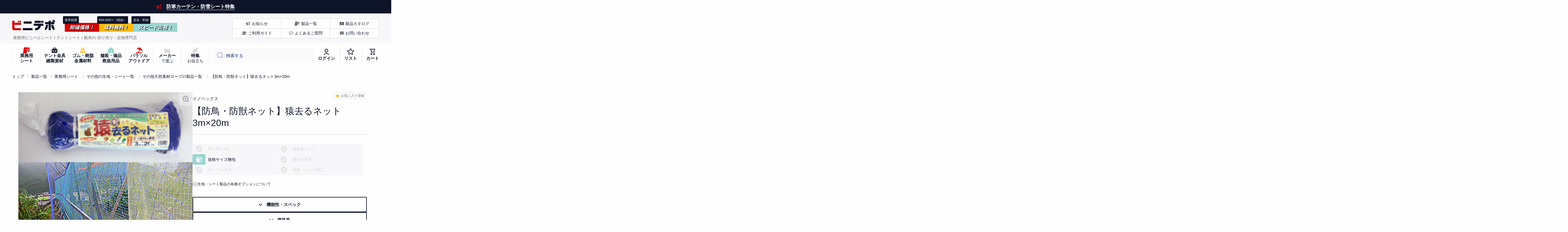

--- FILE ---
content_type: text/html; charset=utf-8
request_url: https://vinydepo.com/products/apanp-mo
body_size: 54844
content:
<!doctype html>
<html class="no-js" lang="ja" data-role="main">
  <head>

<!-- Googleタグ -->


<!-- Yahoo検索サイトジェネラルタグ -->
<script async src="https://s.yimg.jp/images/listing/tool/cv/ytag.js"></script>
<script>
window.yjDataLayer = window.yjDataLayer || [];
function ytag() { yjDataLayer.push(arguments); }
ytag({"type":"ycl_cookie"});
</script>

<!-- MicrosoftUETタグ -->
<script>(function(w,d,t,r,u){var f,n,i;w[u]=w[u]||[],f=function(){var o={ti:"97063009", enableAutoSpaTracking: true};o.q=w[u],w[u]=new UET(o),w[u].push("pageLoad")},n=d.createElement(t),n.src=r,n.async=1,n.onload=n.onreadystatechange=function(){var s=this.readyState;s&&s!=="loaded"&&s!=="complete"||(f(),n.onload=n.onreadystatechange=null)},i=d.getElementsByTagName(t)[0],i.parentNode.insertBefore(n,i)})(window,document,"script","//bat.bing.com/bat.js","uetq");</script>

<!-- Google Tag Manager -->

<!-- End Google Tag Manager -->


<meta charset="utf-8">
    <meta http-equiv="X-UA-Compatible" content="IE=edge">
    <meta name="viewport" content="width=device-width,initial-scale=1">
    <meta name="theme-color" content="">
    <link rel="canonical" href="https://vinydepo.com/products/apanp-mo">
    <link rel="preconnect" href="https://cdn.shopify.com" crossorigin>

    <link rel="icon" href="https://cdn.shopify.com/s/files/1/0712/2986/6285/files/vinydepo_favicon.ico"><title>
      【防鳥・防獣ネット】猿去るネット3m×20m
 &ndash; ビニデポ</title>

    
      <meta name="description" content="サル対策用45cm菱目の獣害対策ネット。全体を覆うようにかぶせ、ピンと張らないようにゆるく張ります。絡みやすいネットを柔らかくを張ることで、猿がネットをよじ登るのを軽減します。猿去るネットの内部には、別の丈夫なネットを重ね張りする事をおすすめいたします。">
    

    

<meta property="og:site_name" content="ビニデポ">
<meta property="og:url" content="https://vinydepo.com/products/apanp-mo">
<meta property="og:title" content="【防鳥・防獣ネット】猿去るネット3m×20m">
<meta property="og:type" content="product">
<meta property="og:description" content="サル対策用45cm菱目の獣害対策ネット。全体を覆うようにかぶせ、ピンと張らないようにゆるく張ります。絡みやすいネットを柔らかくを張ることで、猿がネットをよじ登るのを軽減します。猿去るネットの内部には、別の丈夫なネットを重ね張りする事をおすすめいたします。"><meta property="og:image" content="https://vinydepo.com/cdn/shop/files/APANP-MO.jpg?v=1744965471">
  <meta property="og:image:secure_url" content="https://vinydepo.com/cdn/shop/files/APANP-MO.jpg?v=1744965471">
  <meta property="og:image:width" content="600">
  <meta property="og:image:height" content="600"><meta property="og:price:amount" content="2,475">
  <meta property="og:price:currency" content="JPY"><meta name="twitter:card" content="summary_large_image">
<meta name="twitter:title" content="【防鳥・防獣ネット】猿去るネット3m×20m">
<meta name="twitter:description" content="サル対策用45cm菱目の獣害対策ネット。全体を覆うようにかぶせ、ピンと張らないようにゆるく張ります。絡みやすいネットを柔らかくを張ることで、猿がネットをよじ登るのを軽減します。猿去るネットの内部には、別の丈夫なネットを重ね張りする事をおすすめいたします。">
    
    <script src="//vinydepo.com/cdn/shop/t/2/assets/global.js?v=136704939433393163091719886234" defer="defer"></script>

    
    <link href="//vinydepo.com/cdn/shop/t/2/assets/swiper-bundle.min.css?v=133708609008927581691679205819" rel="stylesheet" type="text/css" media="all" />
    <link href="//vinydepo.com/cdn/shop/t/2/assets/swiper.css?v=2542906773576744341695201067" rel="stylesheet" type="text/css" media="all" />
    <script src="//vinydepo.com/cdn/shop/t/2/assets/swiper-bundle.min.js?v=169756346286189595911679205819" defer="defer"></script>
      
    <script>window.performance && window.performance.mark && window.performance.mark('shopify.content_for_header.start');</script><meta name="google-site-verification" content="Bm6ap7w2oKnJU1t9RFO0zTjAfoiVUky7exvrCz7YNeY">
<meta name="facebook-domain-verification" content="10bda7gqytd0zfhs8x5xeud62iw4hu">
<meta id="shopify-digital-wallet" name="shopify-digital-wallet" content="/71229866285/digital_wallets/dialog">
<link rel="alternate" type="application/json+oembed" href="https://vinydepo.com/products/apanp-mo.oembed">
<script async="async" src="/checkouts/internal/preloads.js?locale=ja-JP"></script>
<script id="shopify-features" type="application/json">{"accessToken":"7451f7dcb254fcfd383d0b28ec16ac45","betas":["rich-media-storefront-analytics"],"domain":"vinydepo.com","predictiveSearch":false,"shopId":71229866285,"locale":"ja"}</script>
<script>var Shopify = Shopify || {};
Shopify.shop = "xn-edkhx6b.myshopify.com";
Shopify.locale = "ja";
Shopify.currency = {"active":"JPY","rate":"1.0"};
Shopify.country = "JP";
Shopify.theme = {"name":"vinydepo","id":142756872493,"schema_name":"Minion","schema_version":"1.5.0","theme_store_id":1571,"role":"main"};
Shopify.theme.handle = "null";
Shopify.theme.style = {"id":null,"handle":null};
Shopify.cdnHost = "vinydepo.com/cdn";
Shopify.routes = Shopify.routes || {};
Shopify.routes.root = "/";</script>
<script type="module">!function(o){(o.Shopify=o.Shopify||{}).modules=!0}(window);</script>
<script>!function(o){function n(){var o=[];function n(){o.push(Array.prototype.slice.apply(arguments))}return n.q=o,n}var t=o.Shopify=o.Shopify||{};t.loadFeatures=n(),t.autoloadFeatures=n()}(window);</script>
<script id="shop-js-analytics" type="application/json">{"pageType":"product"}</script>
<script defer="defer" async type="module" src="//vinydepo.com/cdn/shopifycloud/shop-js/modules/v2/client.init-shop-cart-sync_CZKilf07.ja.esm.js"></script>
<script defer="defer" async type="module" src="//vinydepo.com/cdn/shopifycloud/shop-js/modules/v2/chunk.common_rlhnONO2.esm.js"></script>
<script type="module">
  await import("//vinydepo.com/cdn/shopifycloud/shop-js/modules/v2/client.init-shop-cart-sync_CZKilf07.ja.esm.js");
await import("//vinydepo.com/cdn/shopifycloud/shop-js/modules/v2/chunk.common_rlhnONO2.esm.js");

  window.Shopify.SignInWithShop?.initShopCartSync?.({"fedCMEnabled":true,"windoidEnabled":true});

</script>
<script>(function() {
  var isLoaded = false;
  function asyncLoad() {
    if (isLoaded) return;
    isLoaded = true;
    var urls = ["https:\/\/documents-app.mixlogue.jp\/scripts\/reorder.js?shop=xn-edkhx6b.myshopify.com","https:\/\/vinydepo.com\/apps\/qopfiles\/999us8hiufbw.min.js?shop=xn-edkhx6b.myshopify.com","https:\/\/documents-app.mixlogue.jp\/scripts\/ue87f9sf8e7rd.min.js?shop=xn-edkhx6b.myshopify.com","https:\/\/documents-app.mixlogue.jp\/scripts\/delivery.js?shop=xn-edkhx6b.myshopify.com"];
    for (var i = 0; i < urls.length; i++) {
      var s = document.createElement('script');
      s.type = 'text/javascript';
      s.async = true;
      s.src = urls[i];
      var x = document.getElementsByTagName('script')[0];
      x.parentNode.insertBefore(s, x);
    }
  };
  if(window.attachEvent) {
    window.attachEvent('onload', asyncLoad);
  } else {
    window.addEventListener('load', asyncLoad, false);
  }
})();</script>
<script id="__st">var __st={"a":71229866285,"offset":32400,"reqid":"45a4a279-ea01-4a1b-a648-451c8f3cf8e2-1768947820","pageurl":"vinydepo.com\/products\/apanp-mo","u":"d1d3920d7a34","p":"product","rtyp":"product","rid":9171689832749};</script>
<script>window.ShopifyPaypalV4VisibilityTracking = true;</script>
<script id="captcha-bootstrap">!function(){'use strict';const t='contact',e='account',n='new_comment',o=[[t,t],['blogs',n],['comments',n],[t,'customer']],c=[[e,'customer_login'],[e,'guest_login'],[e,'recover_customer_password'],[e,'create_customer']],r=t=>t.map((([t,e])=>`form[action*='/${t}']:not([data-nocaptcha='true']) input[name='form_type'][value='${e}']`)).join(','),a=t=>()=>t?[...document.querySelectorAll(t)].map((t=>t.form)):[];function s(){const t=[...o],e=r(t);return a(e)}const i='password',u='form_key',d=['recaptcha-v3-token','g-recaptcha-response','h-captcha-response',i],f=()=>{try{return window.sessionStorage}catch{return}},m='__shopify_v',_=t=>t.elements[u];function p(t,e,n=!1){try{const o=window.sessionStorage,c=JSON.parse(o.getItem(e)),{data:r}=function(t){const{data:e,action:n}=t;return t[m]||n?{data:e,action:n}:{data:t,action:n}}(c);for(const[e,n]of Object.entries(r))t.elements[e]&&(t.elements[e].value=n);n&&o.removeItem(e)}catch(o){console.error('form repopulation failed',{error:o})}}const l='form_type',E='cptcha';function T(t){t.dataset[E]=!0}const w=window,h=w.document,L='Shopify',v='ce_forms',y='captcha';let A=!1;((t,e)=>{const n=(g='f06e6c50-85a8-45c8-87d0-21a2b65856fe',I='https://cdn.shopify.com/shopifycloud/storefront-forms-hcaptcha/ce_storefront_forms_captcha_hcaptcha.v1.5.2.iife.js',D={infoText:'hCaptchaによる保護',privacyText:'プライバシー',termsText:'利用規約'},(t,e,n)=>{const o=w[L][v],c=o.bindForm;if(c)return c(t,g,e,D).then(n);var r;o.q.push([[t,g,e,D],n]),r=I,A||(h.body.append(Object.assign(h.createElement('script'),{id:'captcha-provider',async:!0,src:r})),A=!0)});var g,I,D;w[L]=w[L]||{},w[L][v]=w[L][v]||{},w[L][v].q=[],w[L][y]=w[L][y]||{},w[L][y].protect=function(t,e){n(t,void 0,e),T(t)},Object.freeze(w[L][y]),function(t,e,n,w,h,L){const[v,y,A,g]=function(t,e,n){const i=e?o:[],u=t?c:[],d=[...i,...u],f=r(d),m=r(i),_=r(d.filter((([t,e])=>n.includes(e))));return[a(f),a(m),a(_),s()]}(w,h,L),I=t=>{const e=t.target;return e instanceof HTMLFormElement?e:e&&e.form},D=t=>v().includes(t);t.addEventListener('submit',(t=>{const e=I(t);if(!e)return;const n=D(e)&&!e.dataset.hcaptchaBound&&!e.dataset.recaptchaBound,o=_(e),c=g().includes(e)&&(!o||!o.value);(n||c)&&t.preventDefault(),c&&!n&&(function(t){try{if(!f())return;!function(t){const e=f();if(!e)return;const n=_(t);if(!n)return;const o=n.value;o&&e.removeItem(o)}(t);const e=Array.from(Array(32),(()=>Math.random().toString(36)[2])).join('');!function(t,e){_(t)||t.append(Object.assign(document.createElement('input'),{type:'hidden',name:u})),t.elements[u].value=e}(t,e),function(t,e){const n=f();if(!n)return;const o=[...t.querySelectorAll(`input[type='${i}']`)].map((({name:t})=>t)),c=[...d,...o],r={};for(const[a,s]of new FormData(t).entries())c.includes(a)||(r[a]=s);n.setItem(e,JSON.stringify({[m]:1,action:t.action,data:r}))}(t,e)}catch(e){console.error('failed to persist form',e)}}(e),e.submit())}));const S=(t,e)=>{t&&!t.dataset[E]&&(n(t,e.some((e=>e===t))),T(t))};for(const o of['focusin','change'])t.addEventListener(o,(t=>{const e=I(t);D(e)&&S(e,y())}));const B=e.get('form_key'),M=e.get(l),P=B&&M;t.addEventListener('DOMContentLoaded',(()=>{const t=y();if(P)for(const e of t)e.elements[l].value===M&&p(e,B);[...new Set([...A(),...v().filter((t=>'true'===t.dataset.shopifyCaptcha))])].forEach((e=>S(e,t)))}))}(h,new URLSearchParams(w.location.search),n,t,e,['guest_login'])})(!0,!0)}();</script>
<script integrity="sha256-4kQ18oKyAcykRKYeNunJcIwy7WH5gtpwJnB7kiuLZ1E=" data-source-attribution="shopify.loadfeatures" defer="defer" src="//vinydepo.com/cdn/shopifycloud/storefront/assets/storefront/load_feature-a0a9edcb.js" crossorigin="anonymous"></script>
<script data-source-attribution="shopify.dynamic_checkout.dynamic.init">var Shopify=Shopify||{};Shopify.PaymentButton=Shopify.PaymentButton||{isStorefrontPortableWallets:!0,init:function(){window.Shopify.PaymentButton.init=function(){};var t=document.createElement("script");t.src="https://vinydepo.com/cdn/shopifycloud/portable-wallets/latest/portable-wallets.ja.js",t.type="module",document.head.appendChild(t)}};
</script>
<script data-source-attribution="shopify.dynamic_checkout.buyer_consent">
  function portableWalletsHideBuyerConsent(e){var t=document.getElementById("shopify-buyer-consent"),n=document.getElementById("shopify-subscription-policy-button");t&&n&&(t.classList.add("hidden"),t.setAttribute("aria-hidden","true"),n.removeEventListener("click",e))}function portableWalletsShowBuyerConsent(e){var t=document.getElementById("shopify-buyer-consent"),n=document.getElementById("shopify-subscription-policy-button");t&&n&&(t.classList.remove("hidden"),t.removeAttribute("aria-hidden"),n.addEventListener("click",e))}window.Shopify?.PaymentButton&&(window.Shopify.PaymentButton.hideBuyerConsent=portableWalletsHideBuyerConsent,window.Shopify.PaymentButton.showBuyerConsent=portableWalletsShowBuyerConsent);
</script>
<script>
  function portableWalletsCleanup(e){e&&e.src&&console.error("Failed to load portable wallets script "+e.src);var t=document.querySelectorAll("shopify-accelerated-checkout .shopify-payment-button__skeleton, shopify-accelerated-checkout-cart .wallet-cart-button__skeleton"),e=document.getElementById("shopify-buyer-consent");for(let e=0;e<t.length;e++)t[e].remove();e&&e.remove()}function portableWalletsNotLoadedAsModule(e){e instanceof ErrorEvent&&"string"==typeof e.message&&e.message.includes("import.meta")&&"string"==typeof e.filename&&e.filename.includes("portable-wallets")&&(window.removeEventListener("error",portableWalletsNotLoadedAsModule),window.Shopify.PaymentButton.failedToLoad=e,"loading"===document.readyState?document.addEventListener("DOMContentLoaded",window.Shopify.PaymentButton.init):window.Shopify.PaymentButton.init())}window.addEventListener("error",portableWalletsNotLoadedAsModule);
</script>

<script type="module" src="https://vinydepo.com/cdn/shopifycloud/portable-wallets/latest/portable-wallets.ja.js" onError="portableWalletsCleanup(this)" crossorigin="anonymous"></script>
<script nomodule>
  document.addEventListener("DOMContentLoaded", portableWalletsCleanup);
</script>

<link id="shopify-accelerated-checkout-styles" rel="stylesheet" media="screen" href="https://vinydepo.com/cdn/shopifycloud/portable-wallets/latest/accelerated-checkout-backwards-compat.css" crossorigin="anonymous">
<style id="shopify-accelerated-checkout-cart">
        #shopify-buyer-consent {
  margin-top: 1em;
  display: inline-block;
  width: 100%;
}

#shopify-buyer-consent.hidden {
  display: none;
}

#shopify-subscription-policy-button {
  background: none;
  border: none;
  padding: 0;
  text-decoration: underline;
  font-size: inherit;
  cursor: pointer;
}

#shopify-subscription-policy-button::before {
  box-shadow: none;
}

      </style>
<script id="sections-script" data-sections="main-product_sheets,footer" defer="defer" src="//vinydepo.com/cdn/shop/t/2/compiled_assets/scripts.js?v=45642"></script>
<script>window.performance && window.performance.mark && window.performance.mark('shopify.content_for_header.end');</script>

    
    <style data-shopify>    
      

      

      
      
    
      :root {
    	--duration-short: .2s;
        --duration-medium: .3s;
    	--duration-large: .5s;
    	--animation-bezier: ease;
    	--zoom-animation-bezier: cubic-bezier(.15,.75,.5,1);
    
        --animation-type: cubic-bezier(0, 0, 0.3, 1);
        --animation-time: .5s;

        --product-thumbnail_move-up: 0.35s;
        --product-thumbnail_move-up_type: linear;
        --product-thumbnail-button_opacity_hover: 0.15s;
        --product-thumbnail-button_opacity_over: 0.3s;
        --product-thumbnail-button_opacity_type: linear;
        --product-thumbnail-button_move: 0.35s;
        --product-thumbnail-button_move_type: linear;

        --font-heading-family: "system_ui", -apple-system, 'Segoe UI', Roboto, 'Helvetica Neue', 'Noto Sans', 'Liberation Sans', Arial, sans-serif, 'Apple Color Emoji', 'Segoe UI Emoji', 'Segoe UI Symbol', 'Noto Color Emoji';
        --font-heading-style: normal;
        --font-heading-weight: 400;
    
        --font-body-family: "system_ui", -apple-system, 'Segoe UI', Roboto, 'Helvetica Neue', 'Noto Sans', 'Liberation Sans', Arial, sans-serif, 'Apple Color Emoji', 'Segoe UI Emoji', 'Segoe UI Symbol', 'Noto Color Emoji';
        --font-body-style: normal;
        --font-body-weight: 400;
    	--font-body-bold-weight: bold;
    	--font-button-weight: bold;
    
    	--font-heading-scale: 1.0;
        --font-body-scale: 1.0;
    
        --font-body-size: calc(16px * var(--font-body-scale));
        --font-body-line-height: 160%;
        --font-body2-size: calc(14px * var(--font-body-scale));
        --font-body2-line-height: 160%;
        --font-body3-size: calc(12px * var(--font-body-scale));
        --font-body3-line-height: 160%;
        --font-body4-size: calc(10px * var(--font-body-scale));
        --font-body4-line-height: 160%;

        --color-body-background: #fefefe;
        --color-secondary-background: #f7f7f9;
      	--color-section-background: var(--color-secondary-background);--color-simple-dropdown: #ffffff;
    	--color-vertical-menu-dropdown: #ffffff;

        --color-base:#0e1529;
        --color-secondary-text:#66666f;
        --color-weak-gray:#d8d8da;
        --color-base-rgb: 14, 21, 41;
        --color-accent:#d20404;
        --color-subheading: var(--color-accent);
        --color-text-link:#0568d6;

        --color-price: #d20404;
        --color-old-price: #d20404;
        --color-lines-borders: rgba(14, 21, 41, 0.3);
        --color-input-background: #fafafa;
        --color-input-text: #142c73;
        --color-input-background-active: var(--color-body-background);
        --opacity-icons: 0.4;

    	--mobile-focus-color: rgba(14, 21, 41, 0.04);

    	--shadow: 0px 4px 20px rgba(22, 19, 69, 0.13);--auto-text-color-button-light:#ffffff;
    	--auto-text-color-button-dark:var(--color-base);
    	--auto-input-color-active-border-light: rgba(255,255,255,0.3);
    	--auto-input-color-active-border-dark:rgba(var(--color-base-rgb),0.3);--auto-text-color-input-light:#ffffff;
    	--auto-text-color-input-dark:var(--color-input-text);--auto-text-color-accent: #ffffff
   		
;--auto-text-color--with-base-color: #ffffff;--radius: 2px;
    	--radius-input: 4px;
    	--radius-button: 4px;
    	--radius-badge:3px;
    	--radius-checkbox:4px;

        --color-badge-1:#99d5cf;--color-badge-1-text: var(--auto-text-color-button-dark);--color-badge-2:#ffb90a;--color-badge-2-text: var(--auto-text-color-button-dark);--color-badge-3:#142c73;--color-badge-3-text: var(--auto-text-color-button-light);--color-free-delivery-bar: #99D5CF;
      
    	--color-error: #d20404;
    
        --form_field-height: 44px;

        --page-width: 1280px;
        --page-padding: 20px;

        --sections-top-spacing: 100px;
    	--sections-top-spacing-mobile: 80px;
		--sections-top-spacing--medium: 80px;
    	--sections-top-spacing--medium-mobile: 60px;
		--sections-top-spacing--small: 40px;
    	--sections-top-spacing--small-mobile: 40px;

        --padding1: 10px;
        --padding2: 20px;
        --padding3: 30px;
        --padding4: 40px;
    	--padding5: 60px;
      }

      *,
      *::before,
      *::after {
      	box-sizing: border-box;
      }
      html {
        box-sizing: border-box;
        height: 100%;
     	-webkit-tap-highlight-color: transparent;
    	scroll-behavior: smooth;
      }
      body {
        display: grid;
        grid-template-rows: auto auto 1fr auto;
        grid-template-columns: 100%;
        min-height: 100%;
        margin: 0;
        font-size: var(--font-body-size);
        line-height: var(--font-body-line-height);
        color: var(--color-base);
    	background: var(--color-body-background);
        font-family: var(--font-body-family);
        font-style: var(--font-body-style);
        font-weight: var(--font-body-weight);
        -webkit-text-size-adjust: none;
    	text-size-adjust: none;
    	overflow-x: hidden;
      }.btn{
        --background: var(--color-accent);--color: var(--auto-text-color-button-light);
    	--fill: var(--auto-text-color-button-light);}.btn--secondary{
        --background: var(--color-base);--color: var(--auto-text-color-button-light);
    	--fill: var(--auto-text-color-button-light);}
    
    .visually-hidden {
      position: absolute!important;
      overflow: hidden;
      margin: -1px;
      border: 0;
      clip: rect(0 0 0 0);
      word-wrap: normal!important;
    }
    .visually-hidden:not(:focus),
    .visually-hidden:not(:focus-visible){
      width: 1px;
      height: 1px;
      padding: 0;
    }
    .announcement-bar{
      opacity:0;
    }
    .popup-modal{
      display: none;
    }</style>

    <link href="//vinydepo.com/cdn/shop/t/2/assets/base.css?v=74730367356479121511717729065" rel="stylesheet" type="text/css" media="all" />
<script>
      document.documentElement.className = document.documentElement.className.replace('no-js', 'js');
      if (Shopify.designMode) {
        document.documentElement.classList.add('shopify-design-mode');
      }
      document.addEventListener("DOMContentLoaded", function(event) {
        document.documentElement.classList.add('dom-loaded');
      });
    </script>


    <link href="//vinydepo.com/cdn/shop/t/2/assets/fullcalendar_5_11_4_main.min.css?v=62209810231801951521677481569" rel="stylesheet" type="text/css" media="all" />
    <script src="//vinydepo.com/cdn/shop/t/2/assets/fullcalendar_5_11_4_main.min.js?v=109670876720196497361677481569" defer="defer"></script>
    <script src="//vinydepo.com/cdn/shop/t/2/assets/fullcalendar_5_11_4_ja.js?v=113072781449633052701677481568" defer="defer"></script>

    <script>
    
      document.addEventListener('DOMContentLoaded', function() {
        var calendarEl = document.getElementById('calendar');

        //前月1日を取得
        function getPrevMonth() {
          var now = new Date();
          var date = new Date(now);
          date.setMonth(date.getMonth() - 2);
            var year = date.getFullYear();
            var month = String(date.getMonth() + 1).padStart(2, "0");
            return year + "-" + month + "-01";
        }

        //次月最終日を取得
        function getNextMonth() {
          var now = new Date();
             var date = new Date(now);
           date.setMonth(date.getMonth() + 3);
             var year = date.getFullYear();
             var month = String(date.getMonth() + 1).padStart(2, "0");
             return year + "-" + month + "-01";
         }
        
        var calendar = new FullCalendar.Calendar(calendarEl, {
      
          googleCalendarApiKey: 'AIzaSyAQ7nkI7muXaR0xaGCJTXV8ESzAnHu83PA',
          eventSources: [
            {
              googleCalendarId: 'c_fbd9a629652dbbdcfd304c871c57a445ce3dcef73362c56d8e18c492ae8c2519@group.calendar.google.com',
              display: 'background',
              className: 'gcal-event'
            },
            {
              googleCalendarId: 'ja.japanese.official#holiday@group.v.calendar.google.com',
              display: 'background',
              className: 'gcal-event'
            }
          ],
          initialView: 'dayGridMonth',
          validRange: {
            start: getPrevMonth(),
            end: getNextMonth()
          },
          headerToolbar: {
            left: '',
            center: 'title',
            right: 'prev,today,next'
          },
          buttonText: {
            today: '今月',
            month: '月'
          },
          locale: 'ja',
          dayCellContent: function (e) {
            e.dayNumberText = e.dayNumberText.replace('日', '');
          },
          fixedWeekCount: false,
          contentHeight: 300
        });
      
        calendar.render();
    
    });
    </script>
    
    <link href="//vinydepo.com/cdn/shop/t/2/assets/vinydepo-components.css?v=168991951878732217601766021500" rel="stylesheet" type="text/css" media="all" />
    <link href="//vinydepo.com/cdn/shop/t/2/assets/font-awesome-all.min.css?v=102625820597821509171676039799" rel="stylesheet" type="text/css" media="all" />

<meta name="google-site-verification" content="Bm6ap7w2oKnJU1t9RFO0zTjAfoiVUky7exvrCz7YNeY" />

<!-- BEGIN app block: shopify://apps/order-limits/blocks/ruffruff-order-limits/56fb9d8f-3621-4732-8425-5c64262bef41 --><!-- BEGIN app snippet: access-restriction --><!-- END app snippet --><!-- BEGIN app snippet: settings-json -->
<style data-shopify>
  .ruffruff-order-limits__product-messages {
    background-color: #FFFFFF !important;
    border: 1px solid #121212 !important;
    color: #121212 !important;
  }
</style>

<!-- cached at 1768947823 -->
<script id='ruffruff-order-limits-settings-json' type='application/json'>{"alertMessageModalEnabled": false,"productMessagePosition": "above"}</script>
<!-- END app snippet --><!-- BEGIN app snippet: product-quantity-rules-json -->
<!-- cached at 1768947823 -->
<script id='ruffruff-order-limits-product-quantity-rules-json' type='application/json'>[{"collectionIds": ["446428217645"],"eligibleItems": "","id": "105738240301","increment": 1,"max": 1,"min": 1,"productIds": [],"productMessage": "この商品は1種類（1カラー）につき1枚までご購入いただけます。","productTags": [],"productVariantIds": []}]</script>
<!-- END app snippet --><!-- BEGIN app snippet: price-rules-json -->
<!-- cached at 1768947823 -->
<script id='ruffruff-order-limits-price-rules-json' type='application/json'>[]</script>
<!-- END app snippet --><!-- BEGIN app snippet: bundle-rules-json -->
<!-- cached at 1768947823 -->
<script id='ruffruff-order-limits-bundle-rules-json' type='application/json'>[]</script>
<!-- END app snippet --><!-- BEGIN app snippet: customer-rules-json -->
<!-- cached at 1768947823 -->
<script id='ruffruff-order-limits-customer-rules-json' type='application/json'>[]</script>
<!-- END app snippet --><!-- BEGIN app snippet: weight-rules-json -->
<!-- cached at 1768947823 -->
<script id='ruffruff-order-limits-weight-rules-json' type='application/json'>[]</script>
<!-- END app snippet --><!-- BEGIN app snippet: product-json -->
<!-- cached at 1768947823 -->
<script id='ruffruff-order-limits-product-json' type='application/json'>{"collectionIds": ["438804775213", "435504185645", "434881593645", "455855669549", "435533513005", "435533644077", "433818534189", "435533447469"],"defaultVariantId": "49263734980909","handle": "apanp-mo","hasOnlyDefaultVariant": false,"id": "9171689832749","tags": [],"variants": [{"id":"49263734980909","weight":0.0,"weightInUnit":0.0,"weightUnit":"g"},{"id":"48111065792813","weight":0.0,"weightInUnit":0.0,"weightUnit":"g"},{"id":"48111065825581","weight":0.0,"weightInUnit":0.0,"weightUnit":"g"}]}</script>
<!-- END app snippet --><!-- BEGIN app snippet: vite-tag -->


<!-- END app snippet --><!-- BEGIN app snippet: vite-tag -->


  <script src="https://cdn.shopify.com/extensions/019b8c68-ec78-76f0-9e5c-f5b4cfe2d714/ruffruff-order-limits-133/assets/entry-C7CLRJ12.js" type="module" crossorigin="anonymous"></script>
  <link rel="modulepreload" href="https://cdn.shopify.com/extensions/019b8c68-ec78-76f0-9e5c-f5b4cfe2d714/ruffruff-order-limits-133/assets/getShopifyRootUrl-BAFHm-cu.js" crossorigin="anonymous">
  <link rel="modulepreload" href="https://cdn.shopify.com/extensions/019b8c68-ec78-76f0-9e5c-f5b4cfe2d714/ruffruff-order-limits-133/assets/constants-Zwc9dJOo.js" crossorigin="anonymous">
  <link href="//cdn.shopify.com/extensions/019b8c68-ec78-76f0-9e5c-f5b4cfe2d714/ruffruff-order-limits-133/assets/entry-eUVkEetz.css" rel="stylesheet" type="text/css" media="all" />

<!-- END app snippet -->
<!-- END app block --><!-- BEGIN app block: shopify://apps/live-product-options/blocks/app-embed/88bfdf40-5e27-4962-a966-70c8d1e87757 --><script>
  window.theme = window.theme || {};window.theme.moneyFormat = "¥{{amount_no_decimals}}";window.theme.moneyFormatWithCurrency = "¥{{amount_no_decimals}}";
  window.theme.currencies = ['JPY'];
</script><script src="https://assets.cloudlift.app/api/assets/options.js?shop=xn-edkhx6b.myshopify.com" defer="defer"></script>
<!-- END app block --><!-- BEGIN app block: shopify://apps/yotpo-product-reviews/blocks/settings/eb7dfd7d-db44-4334-bc49-c893b51b36cf -->


  <script type="text/javascript" src="https://cdn-widgetsrepository.yotpo.com/v1/loader/SJCZq7cvKUD3zZ03zACl9R1pDt8XdgePmxYp1LCS?languageCode=ja" async></script>



  
<!-- END app block --><script src="https://cdn.shopify.com/extensions/d32fb49d-7f37-4bc8-bbd0-c4621550dcda/willdesk-live-chat-helpdesk-6/assets/willdesk.min.js" type="text/javascript" defer="defer"></script>
<link href="https://monorail-edge.shopifysvc.com" rel="dns-prefetch">
<script>(function(){if ("sendBeacon" in navigator && "performance" in window) {try {var session_token_from_headers = performance.getEntriesByType('navigation')[0].serverTiming.find(x => x.name == '_s').description;} catch {var session_token_from_headers = undefined;}var session_cookie_matches = document.cookie.match(/_shopify_s=([^;]*)/);var session_token_from_cookie = session_cookie_matches && session_cookie_matches.length === 2 ? session_cookie_matches[1] : "";var session_token = session_token_from_headers || session_token_from_cookie || "";function handle_abandonment_event(e) {var entries = performance.getEntries().filter(function(entry) {return /monorail-edge.shopifysvc.com/.test(entry.name);});if (!window.abandonment_tracked && entries.length === 0) {window.abandonment_tracked = true;var currentMs = Date.now();var navigation_start = performance.timing.navigationStart;var payload = {shop_id: 71229866285,url: window.location.href,navigation_start,duration: currentMs - navigation_start,session_token,page_type: "product"};window.navigator.sendBeacon("https://monorail-edge.shopifysvc.com/v1/produce", JSON.stringify({schema_id: "online_store_buyer_site_abandonment/1.1",payload: payload,metadata: {event_created_at_ms: currentMs,event_sent_at_ms: currentMs}}));}}window.addEventListener('pagehide', handle_abandonment_event);}}());</script>
<script id="web-pixels-manager-setup">(function e(e,d,r,n,o){if(void 0===o&&(o={}),!Boolean(null===(a=null===(i=window.Shopify)||void 0===i?void 0:i.analytics)||void 0===a?void 0:a.replayQueue)){var i,a;window.Shopify=window.Shopify||{};var t=window.Shopify;t.analytics=t.analytics||{};var s=t.analytics;s.replayQueue=[],s.publish=function(e,d,r){return s.replayQueue.push([e,d,r]),!0};try{self.performance.mark("wpm:start")}catch(e){}var l=function(){var e={modern:/Edge?\/(1{2}[4-9]|1[2-9]\d|[2-9]\d{2}|\d{4,})\.\d+(\.\d+|)|Firefox\/(1{2}[4-9]|1[2-9]\d|[2-9]\d{2}|\d{4,})\.\d+(\.\d+|)|Chrom(ium|e)\/(9{2}|\d{3,})\.\d+(\.\d+|)|(Maci|X1{2}).+ Version\/(15\.\d+|(1[6-9]|[2-9]\d|\d{3,})\.\d+)([,.]\d+|)( \(\w+\)|)( Mobile\/\w+|) Safari\/|Chrome.+OPR\/(9{2}|\d{3,})\.\d+\.\d+|(CPU[ +]OS|iPhone[ +]OS|CPU[ +]iPhone|CPU IPhone OS|CPU iPad OS)[ +]+(15[._]\d+|(1[6-9]|[2-9]\d|\d{3,})[._]\d+)([._]\d+|)|Android:?[ /-](13[3-9]|1[4-9]\d|[2-9]\d{2}|\d{4,})(\.\d+|)(\.\d+|)|Android.+Firefox\/(13[5-9]|1[4-9]\d|[2-9]\d{2}|\d{4,})\.\d+(\.\d+|)|Android.+Chrom(ium|e)\/(13[3-9]|1[4-9]\d|[2-9]\d{2}|\d{4,})\.\d+(\.\d+|)|SamsungBrowser\/([2-9]\d|\d{3,})\.\d+/,legacy:/Edge?\/(1[6-9]|[2-9]\d|\d{3,})\.\d+(\.\d+|)|Firefox\/(5[4-9]|[6-9]\d|\d{3,})\.\d+(\.\d+|)|Chrom(ium|e)\/(5[1-9]|[6-9]\d|\d{3,})\.\d+(\.\d+|)([\d.]+$|.*Safari\/(?![\d.]+ Edge\/[\d.]+$))|(Maci|X1{2}).+ Version\/(10\.\d+|(1[1-9]|[2-9]\d|\d{3,})\.\d+)([,.]\d+|)( \(\w+\)|)( Mobile\/\w+|) Safari\/|Chrome.+OPR\/(3[89]|[4-9]\d|\d{3,})\.\d+\.\d+|(CPU[ +]OS|iPhone[ +]OS|CPU[ +]iPhone|CPU IPhone OS|CPU iPad OS)[ +]+(10[._]\d+|(1[1-9]|[2-9]\d|\d{3,})[._]\d+)([._]\d+|)|Android:?[ /-](13[3-9]|1[4-9]\d|[2-9]\d{2}|\d{4,})(\.\d+|)(\.\d+|)|Mobile Safari.+OPR\/([89]\d|\d{3,})\.\d+\.\d+|Android.+Firefox\/(13[5-9]|1[4-9]\d|[2-9]\d{2}|\d{4,})\.\d+(\.\d+|)|Android.+Chrom(ium|e)\/(13[3-9]|1[4-9]\d|[2-9]\d{2}|\d{4,})\.\d+(\.\d+|)|Android.+(UC? ?Browser|UCWEB|U3)[ /]?(15\.([5-9]|\d{2,})|(1[6-9]|[2-9]\d|\d{3,})\.\d+)\.\d+|SamsungBrowser\/(5\.\d+|([6-9]|\d{2,})\.\d+)|Android.+MQ{2}Browser\/(14(\.(9|\d{2,})|)|(1[5-9]|[2-9]\d|\d{3,})(\.\d+|))(\.\d+|)|K[Aa][Ii]OS\/(3\.\d+|([4-9]|\d{2,})\.\d+)(\.\d+|)/},d=e.modern,r=e.legacy,n=navigator.userAgent;return n.match(d)?"modern":n.match(r)?"legacy":"unknown"}(),u="modern"===l?"modern":"legacy",c=(null!=n?n:{modern:"",legacy:""})[u],f=function(e){return[e.baseUrl,"/wpm","/b",e.hashVersion,"modern"===e.buildTarget?"m":"l",".js"].join("")}({baseUrl:d,hashVersion:r,buildTarget:u}),m=function(e){var d=e.version,r=e.bundleTarget,n=e.surface,o=e.pageUrl,i=e.monorailEndpoint;return{emit:function(e){var a=e.status,t=e.errorMsg,s=(new Date).getTime(),l=JSON.stringify({metadata:{event_sent_at_ms:s},events:[{schema_id:"web_pixels_manager_load/3.1",payload:{version:d,bundle_target:r,page_url:o,status:a,surface:n,error_msg:t},metadata:{event_created_at_ms:s}}]});if(!i)return console&&console.warn&&console.warn("[Web Pixels Manager] No Monorail endpoint provided, skipping logging."),!1;try{return self.navigator.sendBeacon.bind(self.navigator)(i,l)}catch(e){}var u=new XMLHttpRequest;try{return u.open("POST",i,!0),u.setRequestHeader("Content-Type","text/plain"),u.send(l),!0}catch(e){return console&&console.warn&&console.warn("[Web Pixels Manager] Got an unhandled error while logging to Monorail."),!1}}}}({version:r,bundleTarget:l,surface:e.surface,pageUrl:self.location.href,monorailEndpoint:e.monorailEndpoint});try{o.browserTarget=l,function(e){var d=e.src,r=e.async,n=void 0===r||r,o=e.onload,i=e.onerror,a=e.sri,t=e.scriptDataAttributes,s=void 0===t?{}:t,l=document.createElement("script"),u=document.querySelector("head"),c=document.querySelector("body");if(l.async=n,l.src=d,a&&(l.integrity=a,l.crossOrigin="anonymous"),s)for(var f in s)if(Object.prototype.hasOwnProperty.call(s,f))try{l.dataset[f]=s[f]}catch(e){}if(o&&l.addEventListener("load",o),i&&l.addEventListener("error",i),u)u.appendChild(l);else{if(!c)throw new Error("Did not find a head or body element to append the script");c.appendChild(l)}}({src:f,async:!0,onload:function(){if(!function(){var e,d;return Boolean(null===(d=null===(e=window.Shopify)||void 0===e?void 0:e.analytics)||void 0===d?void 0:d.initialized)}()){var d=window.webPixelsManager.init(e)||void 0;if(d){var r=window.Shopify.analytics;r.replayQueue.forEach((function(e){var r=e[0],n=e[1],o=e[2];d.publishCustomEvent(r,n,o)})),r.replayQueue=[],r.publish=d.publishCustomEvent,r.visitor=d.visitor,r.initialized=!0}}},onerror:function(){return m.emit({status:"failed",errorMsg:"".concat(f," has failed to load")})},sri:function(e){var d=/^sha384-[A-Za-z0-9+/=]+$/;return"string"==typeof e&&d.test(e)}(c)?c:"",scriptDataAttributes:o}),m.emit({status:"loading"})}catch(e){m.emit({status:"failed",errorMsg:(null==e?void 0:e.message)||"Unknown error"})}}})({shopId: 71229866285,storefrontBaseUrl: "https://vinydepo.com",extensionsBaseUrl: "https://extensions.shopifycdn.com/cdn/shopifycloud/web-pixels-manager",monorailEndpoint: "https://monorail-edge.shopifysvc.com/unstable/produce_batch",surface: "storefront-renderer",enabledBetaFlags: ["2dca8a86"],webPixelsConfigList: [{"id":"1552449837","configuration":"{\"yotpoStoreId\":\"SJCZq7cvKUD3zZ03zACl9R1pDt8XdgePmxYp1LCS\"}","eventPayloadVersion":"v1","runtimeContext":"STRICT","scriptVersion":"8bb37a256888599d9a3d57f0551d3859","type":"APP","apiClientId":70132,"privacyPurposes":["ANALYTICS","MARKETING","SALE_OF_DATA"],"dataSharingAdjustments":{"protectedCustomerApprovalScopes":["read_customer_address","read_customer_email","read_customer_name","read_customer_personal_data","read_customer_phone"]}},{"id":"811041069","configuration":"{\"config\":\"{\\\"google_tag_ids\\\":[\\\"G-NXFK1C1C67\\\",\\\"AW-11139212731\\\",\\\"GT-WRHSBM5\\\",\\\"G-GN27T76P0C\\\"],\\\"target_country\\\":\\\"JP\\\",\\\"gtag_events\\\":[{\\\"type\\\":\\\"search\\\",\\\"action_label\\\":[\\\"G-NXFK1C1C67\\\",\\\"AW-11139212731\\\/7LYnCOrYjfoaELvLy78p\\\",\\\"G-GN27T76P0C\\\"]},{\\\"type\\\":\\\"begin_checkout\\\",\\\"action_label\\\":[\\\"G-NXFK1C1C67\\\",\\\"AW-11139212731\\\/lfbMCPDYjfoaELvLy78p\\\",\\\"G-GN27T76P0C\\\"]},{\\\"type\\\":\\\"view_item\\\",\\\"action_label\\\":[\\\"G-NXFK1C1C67\\\",\\\"AW-11139212731\\\/k9hhCOfYjfoaELvLy78p\\\",\\\"MC-CP2SK18EN6\\\",\\\"G-GN27T76P0C\\\"]},{\\\"type\\\":\\\"purchase\\\",\\\"action_label\\\":[\\\"G-NXFK1C1C67\\\",\\\"AW-11139212731\\\/GijACOHYjfoaELvLy78p\\\",\\\"MC-CP2SK18EN6\\\",\\\"G-GN27T76P0C\\\"]},{\\\"type\\\":\\\"page_view\\\",\\\"action_label\\\":[\\\"G-NXFK1C1C67\\\",\\\"AW-11139212731\\\/iWVpCOTYjfoaELvLy78p\\\",\\\"MC-CP2SK18EN6\\\",\\\"G-GN27T76P0C\\\"]},{\\\"type\\\":\\\"add_payment_info\\\",\\\"action_label\\\":[\\\"G-NXFK1C1C67\\\",\\\"AW-11139212731\\\/_adfCPPYjfoaELvLy78p\\\",\\\"G-GN27T76P0C\\\"]},{\\\"type\\\":\\\"add_to_cart\\\",\\\"action_label\\\":[\\\"G-NXFK1C1C67\\\",\\\"AW-11139212731\\\/xS5QCO3YjfoaELvLy78p\\\",\\\"G-GN27T76P0C\\\"]}],\\\"enable_monitoring_mode\\\":false}\"}","eventPayloadVersion":"v1","runtimeContext":"OPEN","scriptVersion":"b2a88bafab3e21179ed38636efcd8a93","type":"APP","apiClientId":1780363,"privacyPurposes":[],"dataSharingAdjustments":{"protectedCustomerApprovalScopes":["read_customer_address","read_customer_email","read_customer_name","read_customer_personal_data","read_customer_phone"]}},{"id":"384860461","configuration":"{\"pixel_id\":\"1428708358068044\",\"pixel_type\":\"facebook_pixel\",\"metaapp_system_user_token\":\"-\"}","eventPayloadVersion":"v1","runtimeContext":"OPEN","scriptVersion":"ca16bc87fe92b6042fbaa3acc2fbdaa6","type":"APP","apiClientId":2329312,"privacyPurposes":["ANALYTICS","MARKETING","SALE_OF_DATA"],"dataSharingAdjustments":{"protectedCustomerApprovalScopes":["read_customer_address","read_customer_email","read_customer_name","read_customer_personal_data","read_customer_phone"]}},{"id":"280461613","configuration":"{\"accountID\":\"33409\"}","eventPayloadVersion":"v1","runtimeContext":"STRICT","scriptVersion":"363102036fac99816563490492e5399f","type":"APP","apiClientId":4866667,"privacyPurposes":["ANALYTICS","MARKETING","SALE_OF_DATA"],"dataSharingAdjustments":{"protectedCustomerApprovalScopes":["read_customer_email","read_customer_name","read_customer_personal_data","read_customer_phone"]}},{"id":"shopify-app-pixel","configuration":"{}","eventPayloadVersion":"v1","runtimeContext":"STRICT","scriptVersion":"0450","apiClientId":"shopify-pixel","type":"APP","privacyPurposes":["ANALYTICS","MARKETING"]},{"id":"shopify-custom-pixel","eventPayloadVersion":"v1","runtimeContext":"LAX","scriptVersion":"0450","apiClientId":"shopify-pixel","type":"CUSTOM","privacyPurposes":["ANALYTICS","MARKETING"]}],isMerchantRequest: false,initData: {"shop":{"name":"ビニデポ","paymentSettings":{"currencyCode":"JPY"},"myshopifyDomain":"xn-edkhx6b.myshopify.com","countryCode":"JP","storefrontUrl":"https:\/\/vinydepo.com"},"customer":null,"cart":null,"checkout":null,"productVariants":[{"price":{"amount":2475.0,"currencyCode":"JPY"},"product":{"title":"【防鳥・防獣ネット】猿去るネット3m×20m","vendor":"イノベックス","id":"9171689832749","untranslatedTitle":"【防鳥・防獣ネット】猿去るネット3m×20m","url":"\/products\/apanp-mo","type":"生地・シート"},"id":"49263734980909","image":{"src":"\/\/vinydepo.com\/cdn\/shop\/files\/APANP-MO.jpg?v=1744965471"},"sku":"APANP-MO1","title":"1枚バラ","untranslatedTitle":"1枚バラ"},{"price":{"amount":32450.0,"currencyCode":"JPY"},"product":{"title":"【防鳥・防獣ネット】猿去るネット3m×20m","vendor":"イノベックス","id":"9171689832749","untranslatedTitle":"【防鳥・防獣ネット】猿去るネット3m×20m","url":"\/products\/apanp-mo","type":"生地・シート"},"id":"48111065792813","image":{"src":"\/\/vinydepo.com\/cdn\/shop\/files\/APANP-MO.jpg?v=1744965471"},"sku":"APANP-MO10","title":"10枚入り","untranslatedTitle":"10枚入り"},{"price":{"amount":55000.0,"currencyCode":"JPY"},"product":{"title":"【防鳥・防獣ネット】猿去るネット3m×20m","vendor":"イノベックス","id":"9171689832749","untranslatedTitle":"【防鳥・防獣ネット】猿去るネット3m×20m","url":"\/products\/apanp-mo","type":"生地・シート"},"id":"48111065825581","image":{"src":"\/\/vinydepo.com\/cdn\/shop\/files\/APANP-MO.jpg?v=1744965471"},"sku":"APANP-MO30","title":"30枚入り","untranslatedTitle":"30枚入り"}],"purchasingCompany":null},},"https://vinydepo.com/cdn","fcfee988w5aeb613cpc8e4bc33m6693e112",{"modern":"","legacy":""},{"shopId":"71229866285","storefrontBaseUrl":"https:\/\/vinydepo.com","extensionBaseUrl":"https:\/\/extensions.shopifycdn.com\/cdn\/shopifycloud\/web-pixels-manager","surface":"storefront-renderer","enabledBetaFlags":"[\"2dca8a86\"]","isMerchantRequest":"false","hashVersion":"fcfee988w5aeb613cpc8e4bc33m6693e112","publish":"custom","events":"[[\"page_viewed\",{}],[\"product_viewed\",{\"productVariant\":{\"price\":{\"amount\":2475.0,\"currencyCode\":\"JPY\"},\"product\":{\"title\":\"【防鳥・防獣ネット】猿去るネット3m×20m\",\"vendor\":\"イノベックス\",\"id\":\"9171689832749\",\"untranslatedTitle\":\"【防鳥・防獣ネット】猿去るネット3m×20m\",\"url\":\"\/products\/apanp-mo\",\"type\":\"生地・シート\"},\"id\":\"49263734980909\",\"image\":{\"src\":\"\/\/vinydepo.com\/cdn\/shop\/files\/APANP-MO.jpg?v=1744965471\"},\"sku\":\"APANP-MO1\",\"title\":\"1枚バラ\",\"untranslatedTitle\":\"1枚バラ\"}}]]"});</script><script>
  window.ShopifyAnalytics = window.ShopifyAnalytics || {};
  window.ShopifyAnalytics.meta = window.ShopifyAnalytics.meta || {};
  window.ShopifyAnalytics.meta.currency = 'JPY';
  var meta = {"product":{"id":9171689832749,"gid":"gid:\/\/shopify\/Product\/9171689832749","vendor":"イノベックス","type":"生地・シート","handle":"apanp-mo","variants":[{"id":49263734980909,"price":247500,"name":"【防鳥・防獣ネット】猿去るネット3m×20m - 1枚バラ","public_title":"1枚バラ","sku":"APANP-MO1"},{"id":48111065792813,"price":3245000,"name":"【防鳥・防獣ネット】猿去るネット3m×20m - 10枚入り","public_title":"10枚入り","sku":"APANP-MO10"},{"id":48111065825581,"price":5500000,"name":"【防鳥・防獣ネット】猿去るネット3m×20m - 30枚入り","public_title":"30枚入り","sku":"APANP-MO30"}],"remote":false},"page":{"pageType":"product","resourceType":"product","resourceId":9171689832749,"requestId":"45a4a279-ea01-4a1b-a648-451c8f3cf8e2-1768947820"}};
  for (var attr in meta) {
    window.ShopifyAnalytics.meta[attr] = meta[attr];
  }
</script>
<script class="analytics">
  (function () {
    var customDocumentWrite = function(content) {
      var jquery = null;

      if (window.jQuery) {
        jquery = window.jQuery;
      } else if (window.Checkout && window.Checkout.$) {
        jquery = window.Checkout.$;
      }

      if (jquery) {
        jquery('body').append(content);
      }
    };

    var hasLoggedConversion = function(token) {
      if (token) {
        return document.cookie.indexOf('loggedConversion=' + token) !== -1;
      }
      return false;
    }

    var setCookieIfConversion = function(token) {
      if (token) {
        var twoMonthsFromNow = new Date(Date.now());
        twoMonthsFromNow.setMonth(twoMonthsFromNow.getMonth() + 2);

        document.cookie = 'loggedConversion=' + token + '; expires=' + twoMonthsFromNow;
      }
    }

    var trekkie = window.ShopifyAnalytics.lib = window.trekkie = window.trekkie || [];
    if (trekkie.integrations) {
      return;
    }
    trekkie.methods = [
      'identify',
      'page',
      'ready',
      'track',
      'trackForm',
      'trackLink'
    ];
    trekkie.factory = function(method) {
      return function() {
        var args = Array.prototype.slice.call(arguments);
        args.unshift(method);
        trekkie.push(args);
        return trekkie;
      };
    };
    for (var i = 0; i < trekkie.methods.length; i++) {
      var key = trekkie.methods[i];
      trekkie[key] = trekkie.factory(key);
    }
    trekkie.load = function(config) {
      trekkie.config = config || {};
      trekkie.config.initialDocumentCookie = document.cookie;
      var first = document.getElementsByTagName('script')[0];
      var script = document.createElement('script');
      script.type = 'text/javascript';
      script.onerror = function(e) {
        var scriptFallback = document.createElement('script');
        scriptFallback.type = 'text/javascript';
        scriptFallback.onerror = function(error) {
                var Monorail = {
      produce: function produce(monorailDomain, schemaId, payload) {
        var currentMs = new Date().getTime();
        var event = {
          schema_id: schemaId,
          payload: payload,
          metadata: {
            event_created_at_ms: currentMs,
            event_sent_at_ms: currentMs
          }
        };
        return Monorail.sendRequest("https://" + monorailDomain + "/v1/produce", JSON.stringify(event));
      },
      sendRequest: function sendRequest(endpointUrl, payload) {
        // Try the sendBeacon API
        if (window && window.navigator && typeof window.navigator.sendBeacon === 'function' && typeof window.Blob === 'function' && !Monorail.isIos12()) {
          var blobData = new window.Blob([payload], {
            type: 'text/plain'
          });

          if (window.navigator.sendBeacon(endpointUrl, blobData)) {
            return true;
          } // sendBeacon was not successful

        } // XHR beacon

        var xhr = new XMLHttpRequest();

        try {
          xhr.open('POST', endpointUrl);
          xhr.setRequestHeader('Content-Type', 'text/plain');
          xhr.send(payload);
        } catch (e) {
          console.log(e);
        }

        return false;
      },
      isIos12: function isIos12() {
        return window.navigator.userAgent.lastIndexOf('iPhone; CPU iPhone OS 12_') !== -1 || window.navigator.userAgent.lastIndexOf('iPad; CPU OS 12_') !== -1;
      }
    };
    Monorail.produce('monorail-edge.shopifysvc.com',
      'trekkie_storefront_load_errors/1.1',
      {shop_id: 71229866285,
      theme_id: 142756872493,
      app_name: "storefront",
      context_url: window.location.href,
      source_url: "//vinydepo.com/cdn/s/trekkie.storefront.cd680fe47e6c39ca5d5df5f0a32d569bc48c0f27.min.js"});

        };
        scriptFallback.async = true;
        scriptFallback.src = '//vinydepo.com/cdn/s/trekkie.storefront.cd680fe47e6c39ca5d5df5f0a32d569bc48c0f27.min.js';
        first.parentNode.insertBefore(scriptFallback, first);
      };
      script.async = true;
      script.src = '//vinydepo.com/cdn/s/trekkie.storefront.cd680fe47e6c39ca5d5df5f0a32d569bc48c0f27.min.js';
      first.parentNode.insertBefore(script, first);
    };
    trekkie.load(
      {"Trekkie":{"appName":"storefront","development":false,"defaultAttributes":{"shopId":71229866285,"isMerchantRequest":null,"themeId":142756872493,"themeCityHash":"15437950990795586816","contentLanguage":"ja","currency":"JPY","eventMetadataId":"faeb79b1-bb1d-4d17-8c64-4f515a428a90"},"isServerSideCookieWritingEnabled":true,"monorailRegion":"shop_domain","enabledBetaFlags":["65f19447"]},"Session Attribution":{},"S2S":{"facebookCapiEnabled":true,"source":"trekkie-storefront-renderer","apiClientId":580111}}
    );

    var loaded = false;
    trekkie.ready(function() {
      if (loaded) return;
      loaded = true;

      window.ShopifyAnalytics.lib = window.trekkie;

      var originalDocumentWrite = document.write;
      document.write = customDocumentWrite;
      try { window.ShopifyAnalytics.merchantGoogleAnalytics.call(this); } catch(error) {};
      document.write = originalDocumentWrite;

      window.ShopifyAnalytics.lib.page(null,{"pageType":"product","resourceType":"product","resourceId":9171689832749,"requestId":"45a4a279-ea01-4a1b-a648-451c8f3cf8e2-1768947820","shopifyEmitted":true});

      var match = window.location.pathname.match(/checkouts\/(.+)\/(thank_you|post_purchase)/)
      var token = match? match[1]: undefined;
      if (!hasLoggedConversion(token)) {
        setCookieIfConversion(token);
        window.ShopifyAnalytics.lib.track("Viewed Product",{"currency":"JPY","variantId":49263734980909,"productId":9171689832749,"productGid":"gid:\/\/shopify\/Product\/9171689832749","name":"【防鳥・防獣ネット】猿去るネット3m×20m - 1枚バラ","price":"2475","sku":"APANP-MO1","brand":"イノベックス","variant":"1枚バラ","category":"生地・シート","nonInteraction":true,"remote":false},undefined,undefined,{"shopifyEmitted":true});
      window.ShopifyAnalytics.lib.track("monorail:\/\/trekkie_storefront_viewed_product\/1.1",{"currency":"JPY","variantId":49263734980909,"productId":9171689832749,"productGid":"gid:\/\/shopify\/Product\/9171689832749","name":"【防鳥・防獣ネット】猿去るネット3m×20m - 1枚バラ","price":"2475","sku":"APANP-MO1","brand":"イノベックス","variant":"1枚バラ","category":"生地・シート","nonInteraction":true,"remote":false,"referer":"https:\/\/vinydepo.com\/products\/apanp-mo"});
      }
    });


        var eventsListenerScript = document.createElement('script');
        eventsListenerScript.async = true;
        eventsListenerScript.src = "//vinydepo.com/cdn/shopifycloud/storefront/assets/shop_events_listener-3da45d37.js";
        document.getElementsByTagName('head')[0].appendChild(eventsListenerScript);

})();</script>
  <script>
  if (!window.ga || (window.ga && typeof window.ga !== 'function')) {
    window.ga = function ga() {
      (window.ga.q = window.ga.q || []).push(arguments);
      if (window.Shopify && window.Shopify.analytics && typeof window.Shopify.analytics.publish === 'function') {
        window.Shopify.analytics.publish("ga_stub_called", {}, {sendTo: "google_osp_migration"});
      }
      console.error("Shopify's Google Analytics stub called with:", Array.from(arguments), "\nSee https://help.shopify.com/manual/promoting-marketing/pixels/pixel-migration#google for more information.");
    };
    if (window.Shopify && window.Shopify.analytics && typeof window.Shopify.analytics.publish === 'function') {
      window.Shopify.analytics.publish("ga_stub_initialized", {}, {sendTo: "google_osp_migration"});
    }
  }
</script>
<script
  defer
  src="https://vinydepo.com/cdn/shopifycloud/perf-kit/shopify-perf-kit-3.0.4.min.js"
  data-application="storefront-renderer"
  data-shop-id="71229866285"
  data-render-region="gcp-us-central1"
  data-page-type="product"
  data-theme-instance-id="142756872493"
  data-theme-name="Minion"
  data-theme-version="1.5.0"
  data-monorail-region="shop_domain"
  data-resource-timing-sampling-rate="10"
  data-shs="true"
  data-shs-beacon="true"
  data-shs-export-with-fetch="true"
  data-shs-logs-sample-rate="1"
  data-shs-beacon-endpoint="https://vinydepo.com/api/collect"
></script>
</head>

  <body>

<a class="skip-to-content-link btn visually-hidden" href="#MainContent">
      コンテンツへスキップ
    </a>
<link href="//vinydepo.com/cdn/shop/t/2/assets/component-toggle.css?v=56510737216073063651674529587" rel="stylesheet" type="text/css" media="all" />
<link href="//vinydepo.com/cdn/shop/t/2/assets/component-cart.css?v=79471651866391946961679562793" rel="stylesheet" type="text/css" media="all" />
<link href="//vinydepo.com/cdn/shop/t/2/assets/component-cart-items.css?v=159524774217571258321674529588" rel="stylesheet" type="text/css" media="all" />
<link href="//vinydepo.com/cdn/shop/t/2/assets/component-slider.css?v=44487885755164428991678864599" rel="stylesheet" type="text/css" media="all" />
<link href="//vinydepo.com/cdn/shop/t/2/assets/component-cart-drawer.css?v=11259879867377385521705275587" rel="stylesheet" type="text/css" media="all" />
<style>
  .cart-drawer-container {
    visibility: hidden;
  }
</style>

<cart-drawer class="cart-drawer-container is-empty" id="drawer-wrapper">
  <div id="CartDrawer" class="cart-drawer">
    <div id="CartDrawer-Overlay"class="cart-drawer__overlay"></div>
    <drawer-inner class="drawer__inner" role="dialog" aria-modal="true" aria-label="カート" tabindex="-1">
      <div class="grid gap-10 justify-content-right mt20">
        <button type="button" class="reset-cart btn_text color-secondary align-items-center animation-underline animation-underline--thin body3">
          <i class="fas fa-trash-alt"></i><span>カートを空にする</span>
        </button>
      </div>
      <button class="drawer__close" type="button" onclick="this.closest('cart-drawer').close()" aria-label="閉じる">
        <svg class="theme-icon" width="20" height="20" viewBox="0 0 20 20" fill="none" xmlns="http://www.w3.org/2000/svg">
<path d="M8.5 10.0563L2.41421 16.1421L3.82843 17.5563L9.91421 11.4706L16.1421 17.6985L17.5563 16.2843L11.3284 10.0563L17.9706 3.41421L16.5563 2L9.91421 8.64214L3.41421 2.14214L2 3.55635L8.5 10.0563Z" fill="#142C73"/>
</svg>
      </button><div class="drawer__inner-empty">
        <div class="cart-drawer__warnings center">
          <div class="cart-drawer__empty-content text-center">
            <div class="cart__warnings__icon"><svg class="theme-icon" class="theme-icon" width="20" height="20" viewBox="0 0 20 20" fill="none" xmlns="http://www.w3.org/2000/svg">
<path fill-rule="evenodd" clip-rule="evenodd" d="M0 0V2H3.40476L5.42857 12H15.5714L18 0H0ZM5.44531 2L7.06436 10H13.9356L15.5547 2H5.44531Z" fill="#142C73"/>
<path fill-rule="evenodd" clip-rule="evenodd" d="M9 17C9 18.6569 7.65685 20 6 20C4.34315 20 3 18.6569 3 17C3 15.3431 4.34315 14 6 14C7.65685 14 9 15.3431 9 17ZM7 17C7 17.5523 6.55228 18 6 18C5.44772 18 5 17.5523 5 17C5 16.4477 5.44772 16 6 16C6.55228 16 7 16.4477 7 17Z" fill="#142C73"/>
<path fill-rule="evenodd" clip-rule="evenodd" d="M18 17C18 18.6569 16.6569 20 15 20C13.3431 20 12 18.6569 12 17C12 15.3431 13.3431 14 15 14C16.6569 14 18 15.3431 18 17ZM16 17C16 17.5523 15.5523 18 15 18C14.4477 18 14 17.5523 14 17C14 16.4477 14.4477 16 15 16C15.5523 16 16 16.4477 16 17Z" fill="#142C73"/>
</svg></div>
            <h2 class="mt20 mb0">カートは空です</h2>
            
            <button class="btn btn_zoom mt30" type="button" onclick="this.closest('cart-drawer').close()" aria-label="閉じる"><span>買い物を続ける</span></button><p class="h3 mt40">アカウントを持っていますか？</p>
              <p class="mt20">
                <b><a href="https://account.vinydepo.com?locale=ja&region_country=JP">ログイン</a></b>
              </p></div>
        </div></div><div class="drawer__footer">
        <div class="drawer__footer-content"><div id="cart-page-free-delivery" class="free-delivery-bar"><div class="free-delivery-bar__toolbar body2" style="--length:0;--max-length:5000000;"><svg class="theme-icon" width="20" height="20" viewBox="0 0 20 20" fill="none" xmlns="http://www.w3.org/2000/svg">
<path fill-rule="evenodd" clip-rule="evenodd" d="M10.0007 0L0 3.20345V16.1772L10.0007 19.5L20 16.1772V3.20345L10.0007 0ZM10.0006 2.00511L15.7204 3.83753L9.99982 5.64903L4.27971 3.83766L10.0006 2.00511ZM2 14.7597V5.11853L9 7.3352V17L2 14.7597ZM11 17L18 14.7597V5.11842L11 7.33508V17Z" fill="#142C73"/>
</svg><span>あと<span class="strong">¥50,000</span>以上のお買い上げで<span class="strong">送料無料</span></span></div><div class="free-delivery-bar__end hide"></div>
          </div></div>
        <cart-drawer-items class="is-empty">
          <form action="/cart" id="CartDrawer-Form" class="cart__contents cart-drawer__form" method="post">
            <div id="CartDrawer-CartItems" class="drawer__contents js-contents"><p id="CartDrawer-LiveRegionText" class="visually-hidden" role="status"></p>
              <p id="CartDrawer-LineItemStatus" class="visually-hidden" aria-hidden="true" role="status">読み込んでいます...</p>
            </div>
          </form>
        </cart-drawer-items>
        <div class="drawer__footer-footer">
          <div id="CartDrawer-CartErrors" role="alert"></div>
          <div class="cart__footer__information">
            <div class="cart__footer__content body3" ></div>
            <div class="cart__footer__content" >
              <a href="/cart" class="btn btn_zoom w-full">
                <span>ショッピングカートを見る</span>
              </a>
            </div>
          </div>
        </div>
      </div>
    </drawer-inner>
  </div>
</cart-drawer>
<div id="shopify-section-announcement-bar" class="shopify-section"><div class="announcement-bar display-flex align-items-center"
           style="--color-announcement-bar:#0e1529;
				  --color-announcement-bar-text:#f6f7fa;"
           data-section-name="announcement-bar"
           >
        <div class="page-width">
          <div class="grid justify-content-center text-center">
            <div class="col-12 announcement-bar__item align-items-center">
              <i class="fa-solid fa-bullhorn"></i>
              <p class="nomargin">
<a href="/blogs/special-feature/cold-protection" class="btn-small strong"
                  style="--color-accent:#ffffff;"
                 >防寒カーテン・防雪シート特集</a></p>
            </div>
          </div>
        </div>
      </div>
</div>
<div id="shopify-section-header" class="shopify-section"><style>
  header{
    opacity: 0;
    transition: opacity 1s var(--animation-bezier);
  }
  .header{
    display: grid;
    grid-template-columns: 1fr auto 1fr;
    gap: 20px;padding: 0;}
  .header.logo-to-left{
    grid-template-columns: auto 1fr;
    gap: 30px;
  }
  .header>*{
    display: flex;
    flex-wrap: wrap;
    align-items: center;
    align-content: center;
  }
  @media (min-width: 993px){
    .header__mobile{
      display: none;
    }
    .header__drawer{
      display: none;
    }
  }
  @media (max-width: 992px){
    .header__desktop{
      display: none;
    }
    .header{
      padding: 13px 0;
    }
  }
  .header__heading{
    margin-top: 0;
    margin-bottom: 0;
  }
  [class*="submenu-design__"]{
    display: none;
    opacity: 0;
    visibility: hidden;
    pointer-events: none;
  }
  .list-menu--inline{
    display: inline-flex;
    flex-wrap: wrap;
    --row-gap: 10px;
    --column-gap: 20px;
    gap: var(--row-gap) var(--column-gap);
  }
  .list-menu--classic .list-menu--inline{
    --row-gap: 16px;
    --column-gap: 24px;
  }</style>

<link rel="stylesheet" href="//vinydepo.com/cdn/shop/t/2/assets/component-inputs.css?v=69508093058712716961678437265" media="print" onload="this.media='all'">
<link rel="stylesheet" href="//vinydepo.com/cdn/shop/t/2/assets/component-menu-drawer.css?v=13428177597707104271674529585" media="print" onload="this.media='all'">
<link rel="stylesheet" href="//vinydepo.com/cdn/shop/t/2/assets/component-menu-submenu.css?v=27084782771443400001686188866" media="print" onload="this.media='all'">
<link rel="stylesheet" href="//vinydepo.com/cdn/shop/t/2/assets/component-list-menu.css?v=108355392142202089911674529586" media="print" onload="this.media='all'">
<link rel="stylesheet" href="//vinydepo.com/cdn/shop/t/2/assets/section-header.css?v=11146240174474408581716193428" media="print" onload="this.media='all'">
<noscript><link href="//vinydepo.com/cdn/shop/t/2/assets/component-inputs.css?v=69508093058712716961678437265" rel="stylesheet" type="text/css" media="all" /></noscript>
<noscript><link href="//vinydepo.com/cdn/shop/t/2/assets/component-menu-drawer.css?v=13428177597707104271674529585" rel="stylesheet" type="text/css" media="all" /></noscript>
<noscript><link href="//vinydepo.com/cdn/shop/t/2/assets/component-menu-submenu.css?v=27084782771443400001686188866" rel="stylesheet" type="text/css" media="all" /></noscript>
<noscript><link href="//vinydepo.com/cdn/shop/t/2/assets/component-list-menu.css?v=108355392142202089911674529586" rel="stylesheet" type="text/css" media="all" /></noscript>
<noscript><link href="//vinydepo.com/cdn/shop/t/2/assets/section-header.css?v=11146240174474408581716193428" rel="stylesheet" type="text/css" media="all" /></noscript><link rel="stylesheet" href="//vinydepo.com/cdn/shop/t/2/assets/component-free-delivery-bar.css?v=29036772979712118051694482212" media="print" onload="this.media='all'">
<noscript><link href="//vinydepo.com/cdn/shop/t/2/assets/component-free-delivery-bar.css?v=29036772979712118051694482212" rel="stylesheet" type="text/css" media="all" /></noscript><link rel="stylesheet" href="//vinydepo.com/cdn/shop/t/2/assets/component-cart-notification.css?v=173183499088965980141674529584" media="print" onload="this.media='all'">
<link rel="stylesheet" href="//vinydepo.com/cdn/shop/t/2/assets/component-modal.css?v=148464970583086820421674529584" media="print" onload="this.media='all'"><link href="//vinydepo.com/cdn/shop/t/2/assets/component-cart-drawer.css?v=11259879867377385521705275587" rel="stylesheet" type="text/css" media="all" />
<script src="//vinydepo.com/cdn/shop/t/2/assets/details-disclosure.js?v=130383321174778955031674529587" defer="defer"></script><header data-role="main" data-section-name="header-layout-classic">
  <div class="header__mobile page-width">
    <div class="header">
      
      <header-drawer data-breakpoint="tablet">
        <details class="drawer">

          <summary class="main-menu-button">
            <div class="drawer__icon-menu"><svg class="theme-icon" width="20" height="20" viewBox="0 0 20 20" fill="none" xmlns="http://www.w3.org/2000/svg">
<rect y="6" width="20" height="2" fill="#142C73"/>
<rect y="12" width="20" height="2" fill="#142C73"/>
</svg></div>
          </summary>

          <div class="menu-drawer">
            <div class="drawer__header">
              <button class="menu-drawer__close-button link w-full close-menu-js" aria-label="true" aria-label="閉じる"><svg class="theme-icon" width="20" height="20" viewBox="0 0 20 20" fill="none" xmlns="http://www.w3.org/2000/svg">
<path d="M8.5 10.0563L2.41421 16.1421L3.82843 17.5563L9.91421 11.4706L16.1421 17.6985L17.5563 16.2843L11.3284 10.0563L17.9706 3.41421L16.5563 2L9.91421 8.64214L3.41421 2.14214L2 3.55635L8.5 10.0563Z" fill="#142C73"/>
</svg></button><form action="/search" method="get" role="search" class="search header__icons__only-space w-full">
    <div class="field field-with-icon">
      <input class="field__input"
             id="Search-In-Modal-mobile"
             type="search"
             name="q"
             placeholder="検索する">
      <label class="field__label" for="Search-In-Modal-mobile">検索する</label>
      <input type="hidden" name="options[prefix]" value="last"><button type="submit" class="search__button field__button field__button__type2" aria-label="検索する">
        <svg class="theme-icon" width="20" height="20" viewBox="0 0 20 20" fill="none" xmlns="http://www.w3.org/2000/svg">
<path fill-rule="evenodd" clip-rule="evenodd" d="M14.8349 16.2701C13.2723 17.5201 11.2903 18.2675 9.13373 18.2675C4.08931 18.2675 0 14.1782 0 9.13374C0 4.08931 4.08931 0 9.13373 0C14.1781 0 18.2675 4.08931 18.2675 9.13374C18.2675 11.2903 17.52 13.2723 16.2701 14.8349L20 18.5648L18.5648 20L14.8349 16.2701ZM16.2377 9.13374C16.2377 13.0572 13.0572 16.2378 9.13373 16.2378C5.21029 16.2378 2.02972 13.0572 2.02972 9.13374C2.02972 5.2103 5.21029 2.02972 9.13373 2.02972C13.0572 2.02972 16.2377 5.2103 16.2377 9.13374Z" fill="#142C73"/>
</svg>
      </button>
    </div>
  </form></div>
            <div class="drawer__container">
              <div class="drawer__content">
                <div class="drawer__content-pad"><nav class="menu-drawer__navigation">
  <ul class="unstyle-ul"><li>
      <details>
        <summary>
           
          <div class="menu-drawer__menu-item strong"><span>業務用シート</span><svg class="theme-icon" width="12" height="12" viewBox="0 0 12 12" fill="none" xmlns="http://www.w3.org/2000/svg">
<path fill-rule="evenodd" clip-rule="evenodd" d="M8.79289 6.20711L5 2.41421L6.41421 1L11.6213 6.20711L6.41421 11.4142L5 10L8.79289 6.20711Z" fill="#142C73"/>
</svg></div>
        </summary>
        
        <div class="menu-drawer__submenu">
          <div class="menu-drawer__inner-submenu">

            <ul class="unstyle-ul menu-drawer__submenu-content">
              <li>
                <button class="menu-drawer__back-button menu-drawer__menu-item link"><svg class="theme-icon" width="20" height="20" viewBox="0 0 20 20" fill="none" xmlns="http://www.w3.org/2000/svg">
<path fill-rule="evenodd" clip-rule="evenodd" d="M5.97392 8.94868L9.39195 5.48679L7.92399 4L2 10L7.92399 16L9.39195 14.5132L5.97392 11.0513H18V8.94868H5.97392Z" fill="#142C73"/>
</svg></button>
              </li>
              <li>
                <a href="/collections/sheets" class="menu-drawer__menu-item h5">
                  業務用シート</a>
              </li><li>
                <details>
                  <summary>
                    <div class="menu-drawer__menu-item body2">
                    	<span>生地の種類で選ぶ</span><svg class="theme-icon" width="12" height="12" viewBox="0 0 12 12" fill="none" xmlns="http://www.w3.org/2000/svg">
<path fill-rule="evenodd" clip-rule="evenodd" d="M8.79289 6.20711L5 2.41421L6.41421 1L11.6213 6.20711L6.41421 11.4142L5 10L8.79289 6.20711Z" fill="#142C73"/>
</svg></div>
                  </summary>

                  <div class="menu-drawer__submenu">
                    <div class="menu-drawer__inner-submenu">
                      <ul class="unstyle-ul menu-drawer__submenu-content">
                        <li>
                          <button class="menu-drawer__back-button menu-drawer__menu-item link"><svg class="theme-icon" width="20" height="20" viewBox="0 0 20 20" fill="none" xmlns="http://www.w3.org/2000/svg">
<path fill-rule="evenodd" clip-rule="evenodd" d="M5.97392 8.94868L9.39195 5.48679L7.92399 4L2 10L7.92399 16L9.39195 14.5132L5.97392 11.0513H18V8.94868H5.97392Z" fill="#142C73"/>
</svg></button>
                        </li>
                        <li>
                          <a href="/pages/sheets" class="menu-drawer__menu-item h5">
                            生地の種類で選ぶ</a>
                        </li><li>
                          <a href="/collections/string-grid-vinyl" class="thumbnail-menu-item menu-drawer__menu-item body2">
                            <span class="thumbnail-menu-item-inner">
                              
<span
                                  class="thumbnail-menu-image"
                                  style="background-image:url(//vinydepo.com/cdn/shop/collections/collection_sheets_itoiri.jpg?v=1677545782);">
                                </span>糸入り透明ビニール</span>
                          </a>
                        </li><li>
                          <a href="/collections/see-through-vinyl" class="thumbnail-menu-item menu-drawer__menu-item body2">
                            <span class="thumbnail-menu-item-inner">
                              
<span
                                  class="thumbnail-menu-image"
                                  style="background-image:url(//vinydepo.com/cdn/shop/collections/main-see-through-vinyl.jpg?v=1677545921);">
                                </span>透明・半透明ビニール</span>
                          </a>
                        </li><li>
                          <a href="/collections/noren" class="thumbnail-menu-item menu-drawer__menu-item body2">
                            <span class="thumbnail-menu-item-inner">
                              
<span
                                  class="thumbnail-menu-image"
                                  style="background-image:url(//vinydepo.com/cdn/shop/collections/main-sheet-noren.jpg?v=1691649079);">
                                </span>のれんビニールシート</span>
                          </a>
                        </li><li>
                          <a href="/collections/design-tent" class="thumbnail-menu-item menu-drawer__menu-item body2">
                            <span class="thumbnail-menu-item-inner">
                              
<span
                                  class="thumbnail-menu-image"
                                  style="background-image:url(//vinydepo.com/cdn/shop/collections/main-sheets-design-tent.jpg?v=1677545944);">
                                </span>デザインテント生地</span>
                          </a>
                        </li><li>
                          <a href="/collections/fire-proof-tent" class="thumbnail-menu-item menu-drawer__menu-item body2">
                            <span class="thumbnail-menu-item-inner">
                              
<span
                                  class="thumbnail-menu-image"
                                  style="background-image:url(//vinydepo.com/cdn/shop/collections/main-sheets-fire-proof-tent.jpg?v=1677545961);">
                                </span>不燃テント生地</span>
                          </a>
                        </li><li>
                          <a href="/collections/flat-canvas" class="thumbnail-menu-item menu-drawer__menu-item body2">
                            <span class="thumbnail-menu-item-inner">
                              
<span
                                  class="thumbnail-menu-image"
                                  style="background-image:url(//vinydepo.com/cdn/shop/collections/main-sheets-flat-canvas.jpg?v=1677545984);">
                                </span>フラット帆布</span>
                          </a>
                        </li><li>
                          <a href="/collections/ester-canvas" class="thumbnail-menu-item menu-drawer__menu-item body2">
                            <span class="thumbnail-menu-item-inner">
                              
<span
                                  class="thumbnail-menu-image"
                                  style="background-image:url(//vinydepo.com/cdn/shop/collections/main-sheets-ester-canvas.jpg?v=1677546083);">
                                </span>エステル帆布</span>
                          </a>
                        </li><li>
                          <a href="/collections/cotton-canvas" class="thumbnail-menu-item menu-drawer__menu-item body2">
                            <span class="thumbnail-menu-item-inner">
                              
<span
                                  class="thumbnail-menu-image"
                                  style="background-image:url(//vinydepo.com/cdn/shop/collections/main-sheets-cotton-canvas.jpg?v=1677546910);">
                                </span>綿帆布</span>
                          </a>
                        </li><li>
                          <a href="/collections/tarpaulin" class="thumbnail-menu-item menu-drawer__menu-item body2">
                            <span class="thumbnail-menu-item-inner">
                              
<span
                                  class="thumbnail-menu-image"
                                  style="background-image:url(//vinydepo.com/cdn/shop/collections/main-sheets-tarpaulin.jpg?v=1677546000);">
                                </span>ターポリン</span>
                          </a>
                        </li><li>
                          <a href="/collections/mesh-tent" class="thumbnail-menu-item menu-drawer__menu-item body2">
                            <span class="thumbnail-menu-item-inner">
                              
<span
                                  class="thumbnail-menu-image"
                                  style="background-image:url(//vinydepo.com/cdn/shop/collections/main-sheets-mesh-tent.jpg?v=1677573899);">
                                </span>メッシュテント生地</span>
                          </a>
                        </li><li>
                          <a href="/collections/mesh-net" class="thumbnail-menu-item menu-drawer__menu-item body2">
                            <span class="thumbnail-menu-item-inner">
                              
<span
                                  class="thumbnail-menu-image"
                                  style="background-image:url(//vinydepo.com/cdn/shop/collections/main-sheets-mesh-net.jpg?v=1677546031);">
                                </span>メッシュシート・メッシュネット</span>
                          </a>
                        </li><li>
                          <a href="/collections/agri-mesh" class="thumbnail-menu-item menu-drawer__menu-item body2">
                            <span class="thumbnail-menu-item-inner">
                              
<span
                                  class="thumbnail-menu-image"
                                  style="background-image:url(//vinydepo.com/cdn/shop/collections/main-sheet-agri-mesh.jpg?v=1693897542);">
                                </span>農業用メッシュネット</span>
                          </a>
                        </li><li>
                          <a href="/collections/bluesheet" class="thumbnail-menu-item menu-drawer__menu-item body2">
                            <span class="thumbnail-menu-item-inner">
                              
<span
                                  class="thumbnail-menu-image"
                                  style="background-image:url(//vinydepo.com/cdn/shop/collections/maini-sheets-bluesheet.jpg?v=1677546154);">
                                </span>ブルーシート・クロス</span>
                          </a>
                        </li><li>
                          <a href="/collections/bluesheet-order" class="thumbnail-menu-item menu-drawer__menu-item body2">
                            <span class="thumbnail-menu-item-inner">
                              
<span
                                  class="thumbnail-menu-image"
                                  style="background-image:url(//vinydepo.com/cdn/shop/collections/bluesheet-order-1.jpg?v=1712632774);">
                                </span>大判ブルーシート</span>
                          </a>
                        </li><li>
                          <a href="/collections/heat-proof" class="thumbnail-menu-item menu-drawer__menu-item body2">
                            <span class="thumbnail-menu-item-inner">
                              
<span
                                  class="thumbnail-menu-image"
                                  style="background-image:url(//vinydepo.com/cdn/shop/collections/main-sheets-heat-proof.jpg?v=1677573877);">
                                </span>耐熱シート</span>
                          </a>
                        </li><li>
                          <a href="/collections/heat-protection" class="thumbnail-menu-item menu-drawer__menu-item body2">
                            <span class="thumbnail-menu-item-inner">
                              
<span
                                  class="thumbnail-menu-image"
                                  style="background-image:url(//vinydepo.com/cdn/shop/collections/main-sheets-heat-protection.jpg?v=1677546137);">
                                </span>断熱・遮熱シート</span>
                          </a>
                        </li><li>
                          <a href="/collections/rubber-sheets" class="thumbnail-menu-item menu-drawer__menu-item body2">
                            <span class="thumbnail-menu-item-inner">
                              
<span
                                  class="thumbnail-menu-image"
                                  style="background-image:url(//vinydepo.com/cdn/shop/collections/KG-TM01.jpg?v=1711531031);">
                                </span>ゴムシート</span>
                          </a>
                        </li><li>
                          <a href="/collections/mediasheet" class="thumbnail-menu-item menu-drawer__menu-item body2">
                            <span class="thumbnail-menu-item-inner">
                              
<span
                                  class="thumbnail-menu-image"
                                  style="background-image:url(//vinydepo.com/cdn/shop/collections/main-sheet-mediasheet_8bfb0b4e-de04-436b-9595-a3667a295150.jpg?v=1715144804);">
                                </span>カッティングシート・メディアシート</span>
                          </a>
                        </li><li>
                          <a href="/collections/polysheet" class="thumbnail-menu-item menu-drawer__menu-item body2">
                            <span class="thumbnail-menu-item-inner">
                              
<span
                                  class="thumbnail-menu-image"
                                  style="background-image:url(//vinydepo.com/cdn/shop/collections/main-sheets-polysheet.png?v=1677641408);">
                                </span>ポリシート・フィルム</span>
                          </a>
                        </li><li>
                          <a href="/collections/others" class="thumbnail-menu-item menu-drawer__menu-item body2">
                            <span class="thumbnail-menu-item-inner">
                              
<span
                                  class="thumbnail-menu-image"
                                  style="background-image:url(//vinydepo.com/cdn/shop/collections/main-sheets-others.jpg?v=1677546218);">
                                </span>その他の生地・シート</span>
                          </a>
                        </li></ul>
                    </div>
                  </div>

                </details>
              </li><li>
                <details>
                  <summary>
                    <div class="menu-drawer__menu-item body2">
                    	<span>機能性で選ぶ</span><svg class="theme-icon" width="12" height="12" viewBox="0 0 12 12" fill="none" xmlns="http://www.w3.org/2000/svg">
<path fill-rule="evenodd" clip-rule="evenodd" d="M8.79289 6.20711L5 2.41421L6.41421 1L11.6213 6.20711L6.41421 11.4142L5 10L8.79289 6.20711Z" fill="#142C73"/>
</svg></div>
                  </summary>

                  <div class="menu-drawer__submenu">
                    <div class="menu-drawer__inner-submenu">
                      <ul class="unstyle-ul menu-drawer__submenu-content">
                        <li>
                          <button class="menu-drawer__back-button menu-drawer__menu-item link"><svg class="theme-icon" width="20" height="20" viewBox="0 0 20 20" fill="none" xmlns="http://www.w3.org/2000/svg">
<path fill-rule="evenodd" clip-rule="evenodd" d="M5.97392 8.94868L9.39195 5.48679L7.92399 4L2 10L7.92399 16L9.39195 14.5132L5.97392 11.0513H18V8.94868H5.97392Z" fill="#142C73"/>
</svg></button>
                        </li>
                        <li>
                          <a href="/pages/sheets-functions" class="menu-drawer__menu-item h5">
                            機能性で選ぶ</a>
                        </li><li>
                          <a href="/collections/bouen" class="thumbnail-menu-item menu-drawer__menu-item body2">
                            <span class="thumbnail-menu-item-inner">
                              
<span class="thumbnail-menu-icon">
                                  <img src="//vinydepo.com/cdn/shop/files/functions_icon_bouen.svg?v=1690953336&amp;width=44" alt="" srcset="//vinydepo.com/cdn/shop/files/functions_icon_bouen.svg?v=1690953336&amp;width=44 44w" width="44" height="44">
                                </span>
                              
防炎</span>
                          </a>
                        </li><li>
                          <a href="/collections/hibouen" class="thumbnail-menu-item menu-drawer__menu-item body2">
                            <span class="thumbnail-menu-item-inner">
                              
<span class="thumbnail-menu-icon">
                                  <img src="//vinydepo.com/cdn/shop/files/functions_icon_hibouen.svg?v=1690953337&amp;width=44" alt="" srcset="//vinydepo.com/cdn/shop/files/functions_icon_hibouen.svg?v=1690953337&amp;width=44 44w" width="44" height="45">
                                </span>
                              
非防炎</span>
                          </a>
                        </li><li>
                          <a href="/collections/funen" class="thumbnail-menu-item menu-drawer__menu-item body2">
                            <span class="thumbnail-menu-item-inner">
                              
<span class="thumbnail-menu-icon">
                                  <img src="//vinydepo.com/cdn/shop/files/functions_icon_funen.svg?v=1690953336&amp;width=44" alt="" srcset="//vinydepo.com/cdn/shop/files/functions_icon_funen.svg?v=1690953336&amp;width=44 44w" width="44" height="44">
                                </span>
                              
不燃</span>
                          </a>
                        </li><li>
                          <a href="/collections/taiden" class="thumbnail-menu-item menu-drawer__menu-item body2">
                            <span class="thumbnail-menu-item-inner">
                              
<span class="thumbnail-menu-icon">
                                  <img src="//vinydepo.com/cdn/shop/files/functions_icon_taiden.svg?v=1690953336&amp;width=44" alt="" srcset="//vinydepo.com/cdn/shop/files/functions_icon_taiden.svg?v=1690953336&amp;width=44 44w" width="44" height="44">
                                </span>
                              
帯電防止</span>
                          </a>
                        </li><li>
                          <a href="/collections/bouchu" class="thumbnail-menu-item menu-drawer__menu-item body2">
                            <span class="thumbnail-menu-item-inner">
                              
<span class="thumbnail-menu-icon">
                                  <img src="//vinydepo.com/cdn/shop/files/functions_icon_bouchu.svg?v=1690956202&amp;width=44" alt="" srcset="//vinydepo.com/cdn/shop/files/functions_icon_bouchu.svg?v=1690956202&amp;width=44 44w" width="44" height="44">
                                </span>
                              
防虫</span>
                          </a>
                        </li><li>
                          <a href="/collections/gaithukihi" class="thumbnail-menu-item menu-drawer__menu-item body2">
                            <span class="thumbnail-menu-item-inner">
                              
<span class="thumbnail-menu-icon">
                                  <img src="//vinydepo.com/cdn/shop/files/functions_icon_gaithukihi.svg?v=1690956169&amp;width=44" alt="" srcset="//vinydepo.com/cdn/shop/files/functions_icon_gaithukihi.svg?v=1690956169&amp;width=44 44w" width="44" height="44">
                                </span>
                              
害虫忌避</span>
                          </a>
                        </li><li>
                          <a href="/collections/taikan" class="thumbnail-menu-item menu-drawer__menu-item body2">
                            <span class="thumbnail-menu-item-inner">
                              
<span class="thumbnail-menu-icon">
                                  <img src="//vinydepo.com/cdn/shop/files/functions_icon_taikan.svg?v=1690953337&amp;width=44" alt="" srcset="//vinydepo.com/cdn/shop/files/functions_icon_taikan.svg?v=1690953337&amp;width=44 44w" width="44" height="44">
                                </span>
                              
耐寒/耐冷</span>
                          </a>
                        </li><li>
                          <a href="/collections/chemical" class="thumbnail-menu-item menu-drawer__menu-item body2">
                            <span class="thumbnail-menu-item-inner">
                              
<span class="thumbnail-menu-icon">
                                  <img src="//vinydepo.com/cdn/shop/files/functions_icon_chemical.svg?v=1690953337&amp;width=44" alt="" srcset="//vinydepo.com/cdn/shop/files/functions_icon_chemical.svg?v=1690953337&amp;width=44 44w" width="44" height="44">
                                </span>
                              
耐薬品</span>
                          </a>
                        </li><li>
                          <a href="/collections/oil" class="thumbnail-menu-item menu-drawer__menu-item body2">
                            <span class="thumbnail-menu-item-inner">
                              
<span class="thumbnail-menu-icon">
                                  <img src="//vinydepo.com/cdn/shop/files/functions_icon_taiyu.svg?v=1690953337&amp;width=44" alt="" srcset="//vinydepo.com/cdn/shop/files/functions_icon_taiyu.svg?v=1690953337&amp;width=44 44w" width="44" height="44">
                                </span>
                              
耐油</span>
                          </a>
                        </li><li>
                          <a href="/collections/bouon" class="thumbnail-menu-item menu-drawer__menu-item body2">
                            <span class="thumbnail-menu-item-inner">
                              
<span class="thumbnail-menu-icon">
                                  <img src="//vinydepo.com/cdn/shop/files/functions_icon_bouon.svg?v=1690953336&amp;width=44" alt="" srcset="//vinydepo.com/cdn/shop/files/functions_icon_bouon.svg?v=1690953336&amp;width=44 44w" width="44" height="44">
                                </span>
                              
防音</span>
                          </a>
                        </li><li>
                          <a href="/collections/uv99" class="thumbnail-menu-item menu-drawer__menu-item body2">
                            <span class="thumbnail-menu-item-inner">
                              
<span class="thumbnail-menu-icon">
                                  <img src="//vinydepo.com/cdn/shop/files/functions_icon_uv99.svg?v=1690953337&amp;width=44" alt="" srcset="//vinydepo.com/cdn/shop/files/functions_icon_uv99.svg?v=1690953337&amp;width=44 44w" width="44" height="44">
                                </span>
                              
UV99%カット</span>
                          </a>
                        </li><li>
                          <a href="/collections/rohs2" class="thumbnail-menu-item menu-drawer__menu-item body2">
                            <span class="thumbnail-menu-item-inner">
                              
<span class="thumbnail-menu-icon">
                                  <img src="//vinydepo.com/cdn/shop/files/functions_icon_rohs2.svg?v=1690953337&amp;width=44" alt="" srcset="//vinydepo.com/cdn/shop/files/functions_icon_rohs2.svg?v=1690953337&amp;width=44 44w" width="44" height="44">
                                </span>
                              
RoHS2適合</span>
                          </a>
                        </li><li>
                          <a href="/collections/ouhen" class="thumbnail-menu-item menu-drawer__menu-item body2">
                            <span class="thumbnail-menu-item-inner">
                              
<span class="thumbnail-menu-icon">
                                  <img src="//vinydepo.com/cdn/shop/files/functions_icon_ouhen.svg?v=1690953337&amp;width=44" alt="" srcset="//vinydepo.com/cdn/shop/files/functions_icon_ouhen.svg?v=1690953337&amp;width=44 44w" width="44" height="41">
                                </span>
                              
黄変防止</span>
                          </a>
                        </li><li>
                          <a href="/collections/hikarishokubai" class="thumbnail-menu-item menu-drawer__menu-item body2">
                            <span class="thumbnail-menu-item-inner">
                              
<span class="thumbnail-menu-icon">
                                  <img src="//vinydepo.com/cdn/shop/files/functions_icon_hikarisyokubai.svg?v=1690953337&amp;width=44" alt="" srcset="//vinydepo.com/cdn/shop/files/functions_icon_hikarisyokubai.svg?v=1690953337&amp;width=44 44w" width="44" height="44">
                                </span>
                              
光触媒</span>
                          </a>
                        </li><li>
                          <a href="/collections/fusso" class="thumbnail-menu-item menu-drawer__menu-item body2">
                            <span class="thumbnail-menu-item-inner">
                              
<span class="thumbnail-menu-icon">
                                  <img src="//vinydepo.com/cdn/shop/files/functions_icon_fusso.svg?v=1690955457&amp;width=44" alt="" srcset="//vinydepo.com/cdn/shop/files/functions_icon_fusso.svg?v=1690955457&amp;width=44 44w" width="44" height="44">
                                </span>
                              
フッ素防汚</span>
                          </a>
                        </li><li>
                          <a href="/collections/pvdf" class="thumbnail-menu-item menu-drawer__menu-item body2">
                            <span class="thumbnail-menu-item-inner">
                              
<span class="thumbnail-menu-icon">
                                  <img src="//vinydepo.com/cdn/shop/files/functions_icon_pvdf.svg?v=1690955530&amp;width=44" alt="" srcset="//vinydepo.com/cdn/shop/files/functions_icon_pvdf.svg?v=1690955530&amp;width=44 44w" width="44" height="44">
                                </span>
                              
PVDF防汚</span>
                          </a>
                        </li><li>
                          <a href="/collections/kyuusui" class="thumbnail-menu-item menu-drawer__menu-item body2">
                            <span class="thumbnail-menu-item-inner">
                              
<span class="thumbnail-menu-icon">
                                  <img src="//vinydepo.com/cdn/shop/files/functions_icon_kyuusui.svg?v=1690953337&amp;width=44" alt="" srcset="//vinydepo.com/cdn/shop/files/functions_icon_kyuusui.svg?v=1690953337&amp;width=44 44w" width="44" height="44">
                                </span>
                              
吸水防止</span>
                          </a>
                        </li><li>
                          <a href="/collections/shanetsu" class="thumbnail-menu-item menu-drawer__menu-item body2">
                            <span class="thumbnail-menu-item-inner">
                              
<span class="thumbnail-menu-icon">
                                  <img src="//vinydepo.com/cdn/shop/files/functions_icon_shanetsu.svg?v=1690953337&amp;width=44" alt="" srcset="//vinydepo.com/cdn/shop/files/functions_icon_shanetsu.svg?v=1690953337&amp;width=44 44w" width="44" height="44">
                                </span>
                              
遮熱</span>
                          </a>
                        </li><li>
                          <a href="/collections/dannetsu" class="thumbnail-menu-item menu-drawer__menu-item body2">
                            <span class="thumbnail-menu-item-inner">
                              
<span class="thumbnail-menu-icon">
                                  <img src="//vinydepo.com/cdn/shop/files/functions_icon_dannetsu.svg?v=1690953336&amp;width=44" alt="" srcset="//vinydepo.com/cdn/shop/files/functions_icon_dannetsu.svg?v=1690953336&amp;width=44 44w" width="44" height="44">
                                </span>
                              
断熱</span>
                          </a>
                        </li><li>
                          <a href="/collections/taikou" class="thumbnail-menu-item menu-drawer__menu-item body2">
                            <span class="thumbnail-menu-item-inner">
                              
<span class="thumbnail-menu-icon">
                                  <img src="//vinydepo.com/cdn/shop/files/functions_icon_taikou.svg?v=1690953337&amp;width=44" alt="" srcset="//vinydepo.com/cdn/shop/files/functions_icon_taikou.svg?v=1690953337&amp;width=44 44w" width="44" height="44">
                                </span>
                              
高耐候</span>
                          </a>
                        </li><li>
                          <a href="/collections/hoon" class="thumbnail-menu-item menu-drawer__menu-item body2">
                            <span class="thumbnail-menu-item-inner">
                              
<span class="thumbnail-menu-icon">
                                  <img src="//vinydepo.com/cdn/shop/files/functions_icon_hoon.svg?v=1699426336&amp;width=44" alt="" srcset="//vinydepo.com/cdn/shop/files/functions_icon_hoon.svg?v=1699426336&amp;width=44 44w" width="44" height="44">
                                </span>
                              
保温</span>
                          </a>
                        </li><li>
                          <a href="/collections/horei" class="thumbnail-menu-item menu-drawer__menu-item body2">
                            <span class="thumbnail-menu-item-inner">
                              
<span class="thumbnail-menu-icon">
                                  <img src="//vinydepo.com/cdn/shop/files/functions_icon_horei.svg?v=1699426390&amp;width=44" alt="" srcset="//vinydepo.com/cdn/shop/files/functions_icon_horei.svg?v=1699426390&amp;width=44 44w" width="44" height="44">
                                </span>
                              
保冷</span>
                          </a>
                        </li><li>
                          <a href="/collections/shakou" class="thumbnail-menu-item menu-drawer__menu-item body2">
                            <span class="thumbnail-menu-item-inner">
                              
<span class="thumbnail-menu-icon">
                                  <img src="//vinydepo.com/cdn/shop/files/functions_icon_shakou.svg?v=1690953337&amp;width=44" alt="" srcset="//vinydepo.com/cdn/shop/files/functions_icon_shakou.svg?v=1690953337&amp;width=44 44w" width="44" height="45">
                                </span>
                              
遮光</span>
                          </a>
                        </li><li>
                          <a href="/collections/hassui" class="thumbnail-menu-item menu-drawer__menu-item body2">
                            <span class="thumbnail-menu-item-inner">
                              
<span class="thumbnail-menu-icon">
                                  <img src="//vinydepo.com/cdn/shop/files/functions_icon_hassui.svg?v=1690953337&amp;width=44" alt="" srcset="//vinydepo.com/cdn/shop/files/functions_icon_hassui.svg?v=1690953337&amp;width=44 44w" width="44" height="44">
                                </span>
                              
撥水</span>
                          </a>
                        </li><li>
                          <a href="/collections/kanzenbousui" class="thumbnail-menu-item menu-drawer__menu-item body2">
                            <span class="thumbnail-menu-item-inner">
                              
<span class="thumbnail-menu-icon">
                                  <img src="//vinydepo.com/cdn/shop/files/functions_icon_kanzenbousui.svg?v=1690953337&amp;width=44" alt="" srcset="//vinydepo.com/cdn/shop/files/functions_icon_kanzenbousui.svg?v=1690953337&amp;width=44 44w" width="44" height="44">
                                </span>
                              
完全防水</span>
                          </a>
                        </li><li>
                          <a href="/collections/print" class="thumbnail-menu-item menu-drawer__menu-item body2">
                            <span class="thumbnail-menu-item-inner">
                              
<span class="thumbnail-menu-icon">
                                  <img src="//vinydepo.com/cdn/shop/files/functions_icon_print.svg?v=1690953337&amp;width=44" alt="" srcset="//vinydepo.com/cdn/shop/files/functions_icon_print.svg?v=1690953337&amp;width=44 44w" width="44" height="44">
                                </span>
                              
印刷対応</span>
                          </a>
                        </li><li>
                          <a href="/collections/shoshu" class="thumbnail-menu-item menu-drawer__menu-item body2">
                            <span class="thumbnail-menu-item-inner">
                              
<span class="thumbnail-menu-icon">
                                  <img src="//vinydepo.com/cdn/shop/files/functions_icon_shohu.svg?v=1690953336&amp;width=44" alt="" srcset="//vinydepo.com/cdn/shop/files/functions_icon_shohu.svg?v=1690953336&amp;width=44 44w" width="44" height="44">
                                </span>
                              
消臭</span>
                          </a>
                        </li><li>
                          <a href="/collections/bousabi" class="thumbnail-menu-item menu-drawer__menu-item body2">
                            <span class="thumbnail-menu-item-inner">
                              
<span class="thumbnail-menu-icon">
                                  <img src="//vinydepo.com/cdn/shop/files/functions_icon_bousabi.svg?v=1690953337&amp;width=44" alt="" srcset="//vinydepo.com/cdn/shop/files/functions_icon_bousabi.svg?v=1690953337&amp;width=44 44w" width="44" height="44">
                                </span>
                              
防さび</span>
                          </a>
                        </li><li>
                          <a href="/collections/welding-shakou" class="thumbnail-menu-item menu-drawer__menu-item body2">
                            <span class="thumbnail-menu-item-inner">
                              
<span class="thumbnail-menu-icon">
                                  <img src="//vinydepo.com/cdn/shop/files/functions_icon_welding-shakou.svg?v=1690953337&amp;width=44" alt="" srcset="//vinydepo.com/cdn/shop/files/functions_icon_welding-shakou.svg?v=1690953337&amp;width=44 44w" width="44" height="46">
                                </span>
                              
溶接遮光</span>
                          </a>
                        </li><li>
                          <a href="/collections/mudoku" class="thumbnail-menu-item menu-drawer__menu-item body2">
                            <span class="thumbnail-menu-item-inner">
                              
<span class="thumbnail-menu-icon">
                                  <img src="//vinydepo.com/cdn/shop/files/functions_icon_mudoku.svg?v=1690953337&amp;width=44" alt="" srcset="//vinydepo.com/cdn/shop/files/functions_icon_mudoku.svg?v=1690953337&amp;width=44 44w" width="44" height="44">
                                </span>
                              
無毒</span>
                          </a>
                        </li><li>
                          <a href="/collections/virus" class="thumbnail-menu-item menu-drawer__menu-item body2">
                            <span class="thumbnail-menu-item-inner">
                              
<span class="thumbnail-menu-icon">
                                  <img src="//vinydepo.com/cdn/shop/files/functions_icon_virus.svg?v=1690953337&amp;width=44" alt="" srcset="//vinydepo.com/cdn/shop/files/functions_icon_virus.svg?v=1690953337&amp;width=44 44w" width="44" height="44">
                                </span>
                              
抗ウイルス</span>
                          </a>
                        </li><li>
                          <a href="/collections/kokin" class="thumbnail-menu-item menu-drawer__menu-item body2">
                            <span class="thumbnail-menu-item-inner">
                              
<span class="thumbnail-menu-icon">
                                  <img src="//vinydepo.com/cdn/shop/files/functions_icon_kokin.svg?v=1690953337&amp;width=44" alt="" srcset="//vinydepo.com/cdn/shop/files/functions_icon_kokin.svg?v=1690953337&amp;width=44 44w" width="44" height="44">
                                </span>
                              
抗菌</span>
                          </a>
                        </li><li>
                          <a href="/collections/bouso" class="thumbnail-menu-item menu-drawer__menu-item body2">
                            <span class="thumbnail-menu-item-inner">
                              
<span class="thumbnail-menu-icon">
                                  <img src="//vinydepo.com/cdn/shop/files/functions_icon_bouso.svg?v=1690956221&amp;width=44" alt="" srcset="//vinydepo.com/cdn/shop/files/functions_icon_bouso.svg?v=1690956221&amp;width=44 44w" width="44" height="44">
                                </span>
                              
防鼠</span>
                          </a>
                        </li></ul>
                    </div>
                  </div>

                </details>
              </li><li>
                <details>
                  <summary>
                    <div class="menu-drawer__menu-item body2">
                    	<span>用途で選ぶ</span><svg class="theme-icon" width="12" height="12" viewBox="0 0 12 12" fill="none" xmlns="http://www.w3.org/2000/svg">
<path fill-rule="evenodd" clip-rule="evenodd" d="M8.79289 6.20711L5 2.41421L6.41421 1L11.6213 6.20711L6.41421 11.4142L5 10L8.79289 6.20711Z" fill="#142C73"/>
</svg></div>
                  </summary>

                  <div class="menu-drawer__submenu">
                    <div class="menu-drawer__inner-submenu">
                      <ul class="unstyle-ul menu-drawer__submenu-content">
                        <li>
                          <button class="menu-drawer__back-button menu-drawer__menu-item link"><svg class="theme-icon" width="20" height="20" viewBox="0 0 20 20" fill="none" xmlns="http://www.w3.org/2000/svg">
<path fill-rule="evenodd" clip-rule="evenodd" d="M5.97392 8.94868L9.39195 5.48679L7.92399 4L2 10L7.92399 16L9.39195 14.5132L5.97392 11.0513H18V8.94868H5.97392Z" fill="#142C73"/>
</svg></button>
                        </li>
                        <li>
                          <a href="/pages/sheets-usage" class="menu-drawer__menu-item h5">
                            用途で選ぶ</a>
                        </li><li>
                          <a href="/collections/raincover" class="thumbnail-menu-item menu-drawer__menu-item body2">
                            <span class="thumbnail-menu-item-inner">
                              
<span
                                  class="thumbnail-menu-image"
                                  style="background-image:url(//vinydepo.com/cdn/shop/collections/main-sheet-raincover.jpg?v=1678075237);">
                                </span>雨よけテント</span>
                          </a>
                        </li><li>
                          <a href="/collections/sunshade" class="thumbnail-menu-item menu-drawer__menu-item body2">
                            <span class="thumbnail-menu-item-inner">
                              
<span
                                  class="thumbnail-menu-image"
                                  style="background-image:url(//vinydepo.com/cdn/shop/collections/main-sheet-sunshade.jpg?v=1678078564);">
                                </span>日よけテント</span>
                          </a>
                        </li><li>
                          <a href="/collections/tarp" class="thumbnail-menu-item menu-drawer__menu-item body2">
                            <span class="thumbnail-menu-item-inner">
                              
<span
                                  class="thumbnail-menu-image"
                                  style="background-image:url(//vinydepo.com/cdn/shop/collections/main-sheet-tarp.jpg?v=1677829616);">
                                </span>シェード・タープ</span>
                          </a>
                        </li><li>
                          <a href="/collections/vinylcover" class="thumbnail-menu-item menu-drawer__menu-item body2">
                            <span class="thumbnail-menu-item-inner">
                              
<span
                                  class="thumbnail-menu-image"
                                  style="background-image:url(//vinydepo.com/cdn/shop/collections/main-sheet-vinylcover.jpg?v=1681786941);">
                                </span>ビニールカバー</span>
                          </a>
                        </li><li>
                          <a href="/collections/boat" class="thumbnail-menu-item menu-drawer__menu-item body2">
                            <span class="thumbnail-menu-item-inner">
                              
<span
                                  class="thumbnail-menu-image"
                                  style="background-image:url(//vinydepo.com/cdn/shop/collections/main-sheet-boat.jpg?v=1677829651);">
                                </span>ボートカバー</span>
                          </a>
                        </li><li>
                          <a href="/collections/pool" class="thumbnail-menu-item menu-drawer__menu-item body2">
                            <span class="thumbnail-menu-item-inner">
                              
<span
                                  class="thumbnail-menu-image"
                                  style="background-image:url(//vinydepo.com/cdn/shop/collections/main-sheet-pool.jpg?v=1677830457);">
                                </span>水槽・プール</span>
                          </a>
                        </li><li>
                          <a href="/collections/signage-sheet" class="thumbnail-menu-item menu-drawer__menu-item body2">
                            <span class="thumbnail-menu-item-inner">
                              
<span
                                  class="thumbnail-menu-image"
                                  style="background-image:url(//vinydepo.com/cdn/shop/collections/main-sheet-signage.jpg?v=1678080176);">
                                </span>垂れ幕・横断幕</span>
                          </a>
                        </li><li>
                          <a href="/collections/signage" class="thumbnail-menu-item menu-drawer__menu-item body2">
                            <span class="thumbnail-menu-item-inner">
                              
<span
                                  class="thumbnail-menu-image"
                                  style="background-image:url(//vinydepo.com/cdn/shop/collections/main-sheet-mediasheet.jpg?v=1715148881);">
                                </span>サイン・看板</span>
                          </a>
                        </li><li>
                          <a href="/collections/warehouse" class="thumbnail-menu-item menu-drawer__menu-item body2">
                            <span class="thumbnail-menu-item-inner">
                              
<span
                                  class="thumbnail-menu-image"
                                  style="background-image:url(//vinydepo.com/cdn/shop/collections/main-sheet-warehouse.jpg?v=1678075716);">
                                </span>テント倉庫</span>
                          </a>
                        </li><li>
                          <a href="/collections/store" class="thumbnail-menu-item menu-drawer__menu-item body2">
                            <span class="thumbnail-menu-item-inner">
                              
<span
                                  class="thumbnail-menu-image"
                                  style="background-image:url(//vinydepo.com/cdn/shop/collections/main-sheet-store.jpg?v=1678075735);">
                                </span>店舗用テント</span>
                          </a>
                        </li><li>
                          <a href="/collections/awning" class="thumbnail-menu-item menu-drawer__menu-item body2">
                            <span class="thumbnail-menu-item-inner">
                              
<span
                                  class="thumbnail-menu-image"
                                  style="background-image:url(//vinydepo.com/cdn/shop/collections/main-sheet-awning.jpg?v=1678075752);">
                                </span>オーニング・巻き上げ</span>
                          </a>
                        </li><li>
                          <a href="/collections/openable-tent" class="thumbnail-menu-item menu-drawer__menu-item body2">
                            <span class="thumbnail-menu-item-inner">
                              
<span
                                  class="thumbnail-menu-image"
                                  style="background-image:url(//vinydepo.com/cdn/shop/collections/main-sheet-openable-tent.jpg?v=1678075937);">
                                </span>開閉式テント</span>
                          </a>
                        </li><li>
                          <a href="/collections/fireproof-partition" class="thumbnail-menu-item menu-drawer__menu-item body2">
                            <span class="thumbnail-menu-item-inner">
                              
<span
                                  class="thumbnail-menu-image"
                                  style="background-image:url(//vinydepo.com/cdn/shop/collections/main-sheet-fireproof-partition.jpg?v=1678076559);">
                                </span>不燃間仕切り</span>
                          </a>
                        </li><li>
                          <a href="/collections/vinylcurtain" class="thumbnail-menu-item menu-drawer__menu-item body2">
                            <span class="thumbnail-menu-item-inner">
                              
<span
                                  class="thumbnail-menu-image"
                                  style="background-image:url(//vinydepo.com/cdn/shop/collections/main-sheet-vinylcurtain.jpg?v=1678086979);">
                                </span>ビニールカーテン</span>
                          </a>
                        </li><li>
                          <a href="/collections/welding-shade" class="thumbnail-menu-item menu-drawer__menu-item body2">
                            <span class="thumbnail-menu-item-inner">
                              
<span
                                  class="thumbnail-menu-image"
                                  style="background-image:url(//vinydepo.com/cdn/shop/collections/main-sheet-welding-shade.jpg?v=1677829681);">
                                </span>溶接遮光</span>
                          </a>
                        </li><li>
                          <a href="/collections/prevent-sparks" class="thumbnail-menu-item menu-drawer__menu-item body2">
                            <span class="thumbnail-menu-item-inner">
                              
<span
                                  class="thumbnail-menu-image"
                                  style="background-image:url(//vinydepo.com/cdn/shop/collections/main-sheet-prevent-sparks.jpg?v=1677829697);">
                                </span>溶接火花受け</span>
                          </a>
                        </li><li>
                          <a href="/collections/snow-protection" class="thumbnail-menu-item menu-drawer__menu-item body2">
                            <span class="thumbnail-menu-item-inner">
                              
<span
                                  class="thumbnail-menu-image"
                                  style="background-image:url(//vinydepo.com/cdn/shop/collections/main-sheet-snow-protection.jpg?v=1677829715);">
                                </span>防風・防雪</span>
                          </a>
                        </li><li>
                          <a href="/collections/dust-protection" class="thumbnail-menu-item menu-drawer__menu-item body2">
                            <span class="thumbnail-menu-item-inner">
                              
<span
                                  class="thumbnail-menu-image"
                                  style="background-image:url(//vinydepo.com/cdn/shop/collections/main-sheet-dust-protection.jpg?v=1677829740);">
                                </span>防砂・防塵</span>
                          </a>
                        </li><li>
                          <a href="/collections/truck" class="thumbnail-menu-item menu-drawer__menu-item body2">
                            <span class="thumbnail-menu-item-inner">
                              
<span
                                  class="thumbnail-menu-image"
                                  style="background-image:url(//vinydepo.com/cdn/shop/collections/main-sheet-truck.jpg?v=1678087407);">
                                </span>トラックカバー</span>
                          </a>
                        </li><li>
                          <a href="/collections/luggage-mat" class="thumbnail-menu-item menu-drawer__menu-item body2">
                            <span class="thumbnail-menu-item-inner">
                              
<span
                                  class="thumbnail-menu-image"
                                  style="background-image:url(//vinydepo.com/cdn/shop/collections/main-sheet-luggage-mat.jpg?v=1677829766);">
                                </span>荷台マット</span>
                          </a>
                        </li><li>
                          <a href="/collections/floor-sheet" class="thumbnail-menu-item menu-drawer__menu-item body2">
                            <span class="thumbnail-menu-item-inner">
                              
<span
                                  class="thumbnail-menu-image"
                                  style="background-image:url(//vinydepo.com/cdn/shop/collections/main-sheet-floor-sheet.jpg?v=1679892950);">
                                </span>通路・フロアシート</span>
                          </a>
                        </li><li>
                          <a href="/collections/soundproof" class="thumbnail-menu-item menu-drawer__menu-item body2">
                            <span class="thumbnail-menu-item-inner">
                              
<span
                                  class="thumbnail-menu-image"
                                  style="background-image:url(//vinydepo.com/cdn/shop/collections/main-sheet-soundproof.jpg?v=1677832042);">
                                </span>騒音対策</span>
                          </a>
                        </li><li>
                          <a href="/collections/bird-protection" class="thumbnail-menu-item menu-drawer__menu-item body2">
                            <span class="thumbnail-menu-item-inner">
                              
<span
                                  class="thumbnail-menu-image"
                                  style="background-image:url(//vinydepo.com/cdn/shop/collections/main-sheet-bird-protection.jpg?v=1678085026);">
                                </span>鳥害対策</span>
                          </a>
                        </li><li>
                          <a href="/collections/animal-protection" class="thumbnail-menu-item menu-drawer__menu-item body2">
                            <span class="thumbnail-menu-item-inner">
                              
<span
                                  class="thumbnail-menu-image"
                                  style="background-image:url(//vinydepo.com/cdn/shop/collections/main-sheet-animal-protection.jpg?v=1678085068);">
                                </span>獣害対策</span>
                          </a>
                        </li><li>
                          <a href="/collections/goods" class="thumbnail-menu-item menu-drawer__menu-item body2">
                            <span class="thumbnail-menu-item-inner">
                              
<span
                                  class="thumbnail-menu-image"
                                  style="background-image:url(//vinydepo.com/cdn/shop/collections/main-sheet-goods.jpg?v=1677831718);">
                                </span>バッグ・雑貨</span>
                          </a>
                        </li><li>
                          <a href="/collections/curing" class="thumbnail-menu-item menu-drawer__menu-item body2">
                            <span class="thumbnail-menu-item-inner">
                              
<span
                                  class="thumbnail-menu-image"
                                  style="background-image:url(//vinydepo.com/cdn/shop/collections/main-sheet-curing.jpg?v=1679893365);">
                                </span>養生シート</span>
                          </a>
                        </li><li>
                          <a href="/collections/agriculture" class="thumbnail-menu-item menu-drawer__menu-item body2">
                            <span class="thumbnail-menu-item-inner">
                              
<span
                                  class="thumbnail-menu-image"
                                  style="background-image:url(//vinydepo.com/cdn/shop/collections/main-sheet-agriculture.jpg?v=1677829843);">
                                </span>農業・園芸</span>
                          </a>
                        </li><li>
                          <a href="/collections/civil" class="thumbnail-menu-item menu-drawer__menu-item body2">
                            <span class="thumbnail-menu-item-inner">
                              
<span
                                  class="thumbnail-menu-image"
                                  style="background-image:url(//vinydepo.com/cdn/shop/collections/main-sheet-civil.jpg?v=1677829859);">
                                </span>土木</span>
                          </a>
                        </li><li>
                          <a href="/collections/weed-protection" class="thumbnail-menu-item menu-drawer__menu-item body2">
                            <span class="thumbnail-menu-item-inner">
                              
<span
                                  class="thumbnail-menu-image"
                                  style="background-image:url(//vinydepo.com/cdn/shop/collections/main-sheet-weed-protection.jpg?v=1677829905);">
                                </span>防草</span>
                          </a>
                        </li><li>
                          <a href="/collections/lawn-curing" class="thumbnail-menu-item menu-drawer__menu-item body2">
                            <span class="thumbnail-menu-item-inner">
                              
<span
                                  class="thumbnail-menu-image"
                                  style="background-image:url(//vinydepo.com/cdn/shop/collections/main-sheet-lawn-curing.jpg?v=1699407074);">
                                </span>芝生・グラウンド養生</span>
                          </a>
                        </li><li>
                          <a href="/collections/wrapping-sheet" class="thumbnail-menu-item menu-drawer__menu-item body2">
                            <span class="thumbnail-menu-item-inner">
                              
<span
                                  class="thumbnail-menu-image"
                                  style="background-image:url(//vinydepo.com/cdn/shop/collections/main-sheet-wrapping-sheet.jpg?v=1712286511);">
                                </span>包装・ラッピング</span>
                          </a>
                        </li><li>
                          <a href="/collections/window-insulation" class="thumbnail-menu-item menu-drawer__menu-item body2">
                            <span class="thumbnail-menu-item-inner">
                              
<span
                                  class="thumbnail-menu-image"
                                  style="background-image:url(//vinydepo.com/cdn/shop/collections/main-sheet-window-insulation.jpg?v=1715133529);">
                                </span>窓用断熱・結露防止</span>
                          </a>
                        </li></ul>
                    </div>
                  </div>

                </details>
              </li><li>
                <details>
                  <summary>
                    <div class="menu-drawer__menu-item body2">
                    	<span>カラー系統で選ぶ</span><svg class="theme-icon" width="12" height="12" viewBox="0 0 12 12" fill="none" xmlns="http://www.w3.org/2000/svg">
<path fill-rule="evenodd" clip-rule="evenodd" d="M8.79289 6.20711L5 2.41421L6.41421 1L11.6213 6.20711L6.41421 11.4142L5 10L8.79289 6.20711Z" fill="#142C73"/>
</svg></div>
                  </summary>

                  <div class="menu-drawer__submenu">
                    <div class="menu-drawer__inner-submenu">
                      <ul class="unstyle-ul menu-drawer__submenu-content">
                        <li>
                          <button class="menu-drawer__back-button menu-drawer__menu-item link"><svg class="theme-icon" width="20" height="20" viewBox="0 0 20 20" fill="none" xmlns="http://www.w3.org/2000/svg">
<path fill-rule="evenodd" clip-rule="evenodd" d="M5.97392 8.94868L9.39195 5.48679L7.92399 4L2 10L7.92399 16L9.39195 14.5132L5.97392 11.0513H18V8.94868H5.97392Z" fill="#142C73"/>
</svg></button>
                        </li>
                        <li>
                          <a href="/pages/sheets-color" class="menu-drawer__menu-item h5">
                            カラー系統で選ぶ</a>
                        </li><li>
                          <a href="https://vinydepo.com/collections/sheets?sort_by=price-ascending&filter.p.m.common.color=gid%3A%2F%2Fshopify%2FMetaobject%2F20089110829&filter.v.price.gte=&filter.v.price.lte=" class="thumbnail-menu-item menu-drawer__menu-item body2">
                            <span class="thumbnail-menu-item-inner">
                              
<span class="swatch-icon " style="background: #e75555"></span>
                              
赤・レッド系</span>
                          </a>
                        </li><li>
                          <a href="https://vinydepo.com/collections/sheets?sort_by=price-ascending&filter.p.m.common.color=gid%3A%2F%2Fshopify%2FMetaobject%2F20089078061&filter.v.price.gte=&filter.v.price.lte=" class="thumbnail-menu-item menu-drawer__menu-item body2">
                            <span class="thumbnail-menu-item-inner">
                              
<span class="swatch-icon " style="background: #fdadd8"></span>
                              
桃・ピンク系</span>
                          </a>
                        </li><li>
                          <a href="https://vinydepo.com/collections/sheets?sort_by=price-ascending&filter.p.m.common.color=gid%3A%2F%2Fshopify%2FMetaobject%2F20089045293&filter.v.price.gte=&filter.v.price.lte=" class="thumbnail-menu-item menu-drawer__menu-item body2">
                            <span class="thumbnail-menu-item-inner">
                              
<span class="swatch-icon " style="background: #ffbd15"></span>
                              
橙・オレンジ系</span>
                          </a>
                        </li><li>
                          <a href="https://vinydepo.com/collections/sheets?sort_by=price-ascending&filter.p.m.common.color=gid%3A%2F%2Fshopify%2FMetaobject%2F20088979757&filter.v.price.gte=&filter.v.price.lte=" class="thumbnail-menu-item menu-drawer__menu-item body2">
                            <span class="thumbnail-menu-item-inner">
                              
<span class="swatch-icon " style="background: #f7f300"></span>
                              
黄・イエロー系</span>
                          </a>
                        </li><li>
                          <a href="https://vinydepo.com/collections/sheets?sort_by=price-ascending&filter.p.m.common.color=gid%3A%2F%2Fshopify%2FMetaobject%2F20089012525&filter.v.price.gte=&filter.v.price.lte=" class="thumbnail-menu-item menu-drawer__menu-item body2">
                            <span class="thumbnail-menu-item-inner">
                              
<span class="swatch-icon " style="background: #f4edb1"></span>
                              
生成り・ベージュ系</span>
                          </a>
                        </li><li>
                          <a href="https://vinydepo.com/collections/sheets?sort_by=price-ascending&filter.p.m.common.color=gid%3A%2F%2Fshopify%2FMetaobject%2F20204060973&filter.v.price.gte=&filter.v.price.lte=" class="thumbnail-menu-item menu-drawer__menu-item body2">
                            <span class="thumbnail-menu-item-inner">
                              
<span class="swatch-icon " style="background: #997324"></span>
                              
茶・ブラウン系</span>
                          </a>
                        </li><li>
                          <a href="https://vinydepo.com/collections/sheets?sort_by=price-ascending&filter.p.m.common.color=gid%3A%2F%2Fshopify%2FMetaobject%2F20088946989&filter.v.price.gte=&filter.v.price.lte=" class="thumbnail-menu-item menu-drawer__menu-item body2">
                            <span class="thumbnail-menu-item-inner">
                              
<span class="swatch-icon " style="background: #4fc972"></span>
                              
緑・グリーン系</span>
                          </a>
                        </li><li>
                          <a href="https://vinydepo.com/collections/sheets?sort_by=price-ascending&filter.p.m.common.color=gid%3A%2F%2Fshopify%2FMetaobject%2F20088914221&filter.v.price.gte=&filter.v.price.lte=" class="thumbnail-menu-item menu-drawer__menu-item body2">
                            <span class="thumbnail-menu-item-inner">
                              
<span class="swatch-icon " style="background: #718754"></span>
                              
OD・オリーブ系</span>
                          </a>
                        </li><li>
                          <a href="https://vinydepo.com/collections/sheets?sort_by=price-ascending&filter.p.m.common.color=gid%3A%2F%2Fshopify%2FMetaobject%2F20088881453&filter.v.price.gte=&filter.v.price.lte=" class="thumbnail-menu-item menu-drawer__menu-item body2">
                            <span class="thumbnail-menu-item-inner">
                              
<span class="swatch-icon " style="background: #219fe6"></span>
                              
青・ブルー系</span>
                          </a>
                        </li><li>
                          <a href="https://vinydepo.com/collections/sheets?sort_by=price-ascending&filter.p.m.common.color=gid%3A%2F%2Fshopify%2FMetaobject%2F20088848685&filter.v.price.gte=&filter.v.price.lte=" class="thumbnail-menu-item menu-drawer__menu-item body2">
                            <span class="thumbnail-menu-item-inner">
                              
<span class="swatch-icon " style="background: #464dbe"></span>
                              
紺・ネイビー系</span>
                          </a>
                        </li><li>
                          <a href="https://vinydepo.com/collections/sheets?sort_by=price-ascending&filter.p.m.common.color=gid%3A%2F%2Fshopify%2FMetaobject%2F20088815917&filter.v.price.gte=&filter.v.price.lte=" class="thumbnail-menu-item menu-drawer__menu-item body2">
                            <span class="thumbnail-menu-item-inner">
                              
<span class="swatch-icon " style="background: #a878e7"></span>
                              
紫・パープル系</span>
                          </a>
                        </li><li>
                          <a href="https://vinydepo.com/collections/sheets?sort_by=price-ascending&filter.p.m.common.color=gid%3A%2F%2Fshopify%2FMetaobject%2F20088783149&filter.v.price.gte=&filter.v.price.lte=" class="thumbnail-menu-item menu-drawer__menu-item body2">
                            <span class="thumbnail-menu-item-inner">
                              
<span class="swatch-icon " style="background: #ffe181"></span>
                              
金・ゴールド系</span>
                          </a>
                        </li><li>
                          <a href="https://vinydepo.com/collections/sheets?sort_by=price-ascending&filter.p.m.common.color=gid%3A%2F%2Fshopify%2FMetaobject%2F20088717613&filter.v.price.gte=&filter.v.price.lte=" class="thumbnail-menu-item menu-drawer__menu-item body2">
                            <span class="thumbnail-menu-item-inner">
                              
<span class="swatch-icon " style="background: #e9e9e9"></span>
                              
銀・シルバー系</span>
                          </a>
                        </li><li>
                          <a href="https://vinydepo.com/collections/sheets?sort_by=price-ascending&filter.p.m.common.color=gid%3A%2F%2Fshopify%2FMetaobject%2F20088684845&filter.v.price.gte=&filter.v.price.lte=" class="thumbnail-menu-item menu-drawer__menu-item body2">
                            <span class="thumbnail-menu-item-inner">
                              
<span class="swatch-icon swatch-icon-white" style="background: #ffffff"></span>
                              
白・ホワイト系</span>
                          </a>
                        </li><li>
                          <a href="https://vinydepo.com/collections/sheets?sort_by=created-descending&filter.p.m.common.color=gid%3A%2F%2Fshopify%2FMetaobject%2F20089143597&filter.v.price.gte=&filter.v.price.lte=" class="thumbnail-menu-item menu-drawer__menu-item body2">
                            <span class="thumbnail-menu-item-inner">
                              
<span class="swatch-icon " style="background: #a3a3a3"></span>
                              
灰・グレー系</span>
                          </a>
                        </li><li>
                          <a href="https://vinydepo.com/collections/sheets?sort_by=price-ascending&filter.p.m.common.color=gid%3A%2F%2Fshopify%2FMetaobject%2F20088652077&filter.v.price.gte=&filter.v.price.lte=" class="thumbnail-menu-item menu-drawer__menu-item body2">
                            <span class="thumbnail-menu-item-inner">
                              
<span class="swatch-icon " style="background: #000000"></span>
                              
黒・ブラック系</span>
                          </a>
                        </li></ul>
                    </div>
                  </div>

                </details>
              </li><li>
                <a href="/collections/sheets-order-basic" class="thumbnail-menu-item menu-drawer__menu-item body2">
                  <span class="thumbnail-menu-item-inner">
                    
サイズオーダー</span>
                </a>
              </li><li>
                <a href="/collections/sheets-sample" class="thumbnail-menu-item menu-drawer__menu-item body2">
                  <span class="thumbnail-menu-item-inner">
                    
サンプル請求</span>
                </a>
              </li></ul>
          </div>
        </div>

      </details>
    </li><li>
      <details>
        <summary>
           
          <div class="menu-drawer__menu-item strong"><span>テント金具・縫製資材</span><svg class="theme-icon" width="12" height="12" viewBox="0 0 12 12" fill="none" xmlns="http://www.w3.org/2000/svg">
<path fill-rule="evenodd" clip-rule="evenodd" d="M8.79289 6.20711L5 2.41421L6.41421 1L11.6213 6.20711L6.41421 11.4142L5 10L8.79289 6.20711Z" fill="#142C73"/>
</svg></div>
        </summary>
        
        <div class="menu-drawer__submenu">
          <div class="menu-drawer__inner-submenu">

            <ul class="unstyle-ul menu-drawer__submenu-content">
              <li>
                <button class="menu-drawer__back-button menu-drawer__menu-item link"><svg class="theme-icon" width="20" height="20" viewBox="0 0 20 20" fill="none" xmlns="http://www.w3.org/2000/svg">
<path fill-rule="evenodd" clip-rule="evenodd" d="M5.97392 8.94868L9.39195 5.48679L7.92399 4L2 10L7.92399 16L9.39195 14.5132L5.97392 11.0513H18V8.94868H5.97392Z" fill="#142C73"/>
</svg></button>
              </li>
              <li>
                <a href="/collections/subsidiary-materials" class="menu-drawer__menu-item h5">
                  テント金具・縫製資材</a>
              </li><li>
                <details>
                  <summary>
                    <div class="menu-drawer__menu-item body2">
                    	<span>取付金具・副資材</span><svg class="theme-icon" width="12" height="12" viewBox="0 0 12 12" fill="none" xmlns="http://www.w3.org/2000/svg">
<path fill-rule="evenodd" clip-rule="evenodd" d="M8.79289 6.20711L5 2.41421L6.41421 1L11.6213 6.20711L6.41421 11.4142L5 10L8.79289 6.20711Z" fill="#142C73"/>
</svg></div>
                  </summary>

                  <div class="menu-drawer__submenu">
                    <div class="menu-drawer__inner-submenu">
                      <ul class="unstyle-ul menu-drawer__submenu-content">
                        <li>
                          <button class="menu-drawer__back-button menu-drawer__menu-item link"><svg class="theme-icon" width="20" height="20" viewBox="0 0 20 20" fill="none" xmlns="http://www.w3.org/2000/svg">
<path fill-rule="evenodd" clip-rule="evenodd" d="M5.97392 8.94868L9.39195 5.48679L7.92399 4L2 10L7.92399 16L9.39195 14.5132L5.97392 11.0513H18V8.94868H5.97392Z" fill="#142C73"/>
</svg></button>
                        </li>
                        <li>
                          <a href="/collections/mounting-equipment" class="menu-drawer__menu-item h5">
                            取付金具・副資材</a>
                        </li><li>
                          <a href="/collections/eyelets" class="thumbnail-menu-item menu-drawer__menu-item body2">
                            <span class="thumbnail-menu-item-inner">
                              
<span
                                  class="thumbnail-menu-image"
                                  style="background-image:url(//vinydepo.com/cdn/shop/collections/main-subsidiary-materials-eyelets.jpg?v=1686035242);">
                                </span>ホック・ハトメ類</span>
                          </a>
                        </li><li>
                          <a href="/collections/tent-ropes" class="thumbnail-menu-item menu-drawer__menu-item body2">
                            <span class="thumbnail-menu-item-inner">
                              
<span
                                  class="thumbnail-menu-image"
                                  style="background-image:url(//vinydepo.com/cdn/shop/collections/main-subsidiary-materials-ropes.jpg?v=1686020174);">
                                </span>テントロープ・トラックロープ</span>
                          </a>
                        </li><li>
                          <a href="/collections/wires" class="thumbnail-menu-item menu-drawer__menu-item body2">
                            <span class="thumbnail-menu-item-inner">
                              
<span
                                  class="thumbnail-menu-image"
                                  style="background-image:url(//vinydepo.com/cdn/shop/collections/main-subsidiary-materials-wires.jpg?v=1686036172);">
                                </span>ワイヤー・クリップ類</span>
                          </a>
                        </li><li>
                          <a href="/collections/openable-tent-materials" class="thumbnail-menu-item menu-drawer__menu-item body2">
                            <span class="thumbnail-menu-item-inner">
                              
<span
                                  class="thumbnail-menu-image"
                                  style="background-image:url(//vinydepo.com/cdn/shop/collections/openable-tent-materials.jpg?v=1724222851);">
                                </span>開閉テント資材</span>
                          </a>
                        </li><li>
                          <a href="/collections/pegs" class="thumbnail-menu-item menu-drawer__menu-item body2">
                            <span class="thumbnail-menu-item-inner">
                              
<span
                                  class="thumbnail-menu-image"
                                  style="background-image:url(//vinydepo.com/cdn/shop/collections/main-subsidiary-materials-pegs.jpg?v=1686034928);">
                                </span>ペグ・杭</span>
                          </a>
                        </li><li>
                          <a href="/collections/turf-materials" class="thumbnail-menu-item menu-drawer__menu-item body2">
                            <span class="thumbnail-menu-item-inner">
                              
<span
                                  class="thumbnail-menu-image"
                                  style="background-image:url(//vinydepo.com/cdn/shop/collections/main-subsidiary-materials-turf-materials.jpg?v=1710402866);">
                                </span>人工芝・ターフ副資材</span>
                          </a>
                        </li><li>
                          <a href="/collections/metal-fittings" class="thumbnail-menu-item menu-drawer__menu-item body2">
                            <span class="thumbnail-menu-item-inner">
                              
<span
                                  class="thumbnail-menu-image"
                                  style="background-image:url(//vinydepo.com/cdn/shop/collections/main-subsidiary-materials-metal-fittings.jpg?v=1700803209);">
                                </span>取付金具・部材</span>
                          </a>
                        </li><li>
                          <a href="/collections/tools" class="thumbnail-menu-item menu-drawer__menu-item body2">
                            <span class="thumbnail-menu-item-inner">
                              
<span
                                  class="thumbnail-menu-image"
                                  style="background-image:url(//vinydepo.com/cdn/shop/collections/main-subsidiary-materials-tools.jpg?v=1686019853);">
                                </span>専用工具・道具</span>
                          </a>
                        </li></ul>
                    </div>
                  </div>

                </details>
              </li><li>
                <details>
                  <summary>
                    <div class="menu-drawer__menu-item body2">
                    	<span>テント縫製資材・補修材</span><svg class="theme-icon" width="12" height="12" viewBox="0 0 12 12" fill="none" xmlns="http://www.w3.org/2000/svg">
<path fill-rule="evenodd" clip-rule="evenodd" d="M8.79289 6.20711L5 2.41421L6.41421 1L11.6213 6.20711L6.41421 11.4142L5 10L8.79289 6.20711Z" fill="#142C73"/>
</svg></div>
                  </summary>

                  <div class="menu-drawer__submenu">
                    <div class="menu-drawer__inner-submenu">
                      <ul class="unstyle-ul menu-drawer__submenu-content">
                        <li>
                          <button class="menu-drawer__back-button menu-drawer__menu-item link"><svg class="theme-icon" width="20" height="20" viewBox="0 0 20 20" fill="none" xmlns="http://www.w3.org/2000/svg">
<path fill-rule="evenodd" clip-rule="evenodd" d="M5.97392 8.94868L9.39195 5.48679L7.92399 4L2 10L7.92399 16L9.39195 14.5132L5.97392 11.0513H18V8.94868H5.97392Z" fill="#142C73"/>
</svg></button>
                        </li>
                        <li>
                          <a href="/collections/sewing-tools" class="menu-drawer__menu-item h5">
                            テント縫製資材・補修材</a>
                        </li><li>
                          <a href="/collections/sewing-thread" class="thumbnail-menu-item menu-drawer__menu-item body2">
                            <span class="thumbnail-menu-item-inner">
                              
<span
                                  class="thumbnail-menu-image"
                                  style="background-image:url(//vinydepo.com/cdn/shop/collections/main-subsidiary-materials-sewing-thread.jpg?v=1709799585);">
                                </span>ミシン糸</span>
                          </a>
                        </li><li>
                          <a href="/collections/sewing-materials" class="thumbnail-menu-item menu-drawer__menu-item body2">
                            <span class="thumbnail-menu-item-inner">
                              
<span
                                  class="thumbnail-menu-image"
                                  style="background-image:url(//vinydepo.com/cdn/shop/collections/main-subsidiary-materials-sewing-materials.jpg?v=1690512366);">
                                </span>縫製用資材</span>
                          </a>
                        </li><li>
                          <a href="/collections/repairing-materials" class="thumbnail-menu-item menu-drawer__menu-item body2">
                            <span class="thumbnail-menu-item-inner">
                              
<span
                                  class="thumbnail-menu-image"
                                  style="background-image:url(//vinydepo.com/cdn/shop/collections/main-subsidiary-materials-repairing-materials.jpg?v=1686024717);">
                                </span>補修テープ・接着剤</span>
                          </a>
                        </li></ul>
                    </div>
                  </div>

                </details>
              </li></ul>
          </div>
        </div>

      </details>
    </li><li>
      <details>
        <summary>
           
          <div class="menu-drawer__menu-item strong"><span>ゴム・樹脂・金属材料</span><svg class="theme-icon" width="12" height="12" viewBox="0 0 12 12" fill="none" xmlns="http://www.w3.org/2000/svg">
<path fill-rule="evenodd" clip-rule="evenodd" d="M8.79289 6.20711L5 2.41421L6.41421 1L11.6213 6.20711L6.41421 11.4142L5 10L8.79289 6.20711Z" fill="#142C73"/>
</svg></div>
        </summary>
        
        <div class="menu-drawer__submenu">
          <div class="menu-drawer__inner-submenu">

            <ul class="unstyle-ul menu-drawer__submenu-content">
              <li>
                <button class="menu-drawer__back-button menu-drawer__menu-item link"><svg class="theme-icon" width="20" height="20" viewBox="0 0 20 20" fill="none" xmlns="http://www.w3.org/2000/svg">
<path fill-rule="evenodd" clip-rule="evenodd" d="M5.97392 8.94868L9.39195 5.48679L7.92399 4L2 10L7.92399 16L9.39195 14.5132L5.97392 11.0513H18V8.94868H5.97392Z" fill="#142C73"/>
</svg></button>
              </li>
              <li>
                <a href="/collections/craft-materials" class="menu-drawer__menu-item h5">
                  ゴム・樹脂・金属材料</a>
              </li><li>
                <details>
                  <summary>
                    <div class="menu-drawer__menu-item body2">
                    	<span>ゴム素材</span><svg class="theme-icon" width="12" height="12" viewBox="0 0 12 12" fill="none" xmlns="http://www.w3.org/2000/svg">
<path fill-rule="evenodd" clip-rule="evenodd" d="M8.79289 6.20711L5 2.41421L6.41421 1L11.6213 6.20711L6.41421 11.4142L5 10L8.79289 6.20711Z" fill="#142C73"/>
</svg></div>
                  </summary>

                  <div class="menu-drawer__submenu">
                    <div class="menu-drawer__inner-submenu">
                      <ul class="unstyle-ul menu-drawer__submenu-content">
                        <li>
                          <button class="menu-drawer__back-button menu-drawer__menu-item link"><svg class="theme-icon" width="20" height="20" viewBox="0 0 20 20" fill="none" xmlns="http://www.w3.org/2000/svg">
<path fill-rule="evenodd" clip-rule="evenodd" d="M5.97392 8.94868L9.39195 5.48679L7.92399 4L2 10L7.92399 16L9.39195 14.5132L5.97392 11.0513H18V8.94868H5.97392Z" fill="#142C73"/>
</svg></button>
                        </li>
                        <li>
                          <a href="/collections/rubber-materials" class="menu-drawer__menu-item h5">
                            ゴム素材</a>
                        </li><li>
                          <a href="/collections/rubber-board" class="thumbnail-menu-item menu-drawer__menu-item body2">
                            <span class="thumbnail-menu-item-inner">
                              
<span
                                  class="thumbnail-menu-image"
                                  style="background-image:url(//vinydepo.com/cdn/shop/collections/819-0082.jpg?v=1718839823);">
                                </span>ゴム板・角クッション</span>
                          </a>
                        </li><li>
                          <a href="/collections/rubber-roll" class="thumbnail-menu-item menu-drawer__menu-item body2">
                            <span class="thumbnail-menu-item-inner">
                              
<span
                                  class="thumbnail-menu-image"
                                  style="background-image:url(//vinydepo.com/cdn/shop/collections/412-2372.jpg?v=1718843732);">
                                </span>ゴムロール・ゴムテープ</span>
                          </a>
                        </li><li>
                          <a href="/collections/rubber-block" class="thumbnail-menu-item menu-drawer__menu-item body2">
                            <span class="thumbnail-menu-item-inner">
                              
<span
                                  class="thumbnail-menu-image"
                                  style="background-image:url(//vinydepo.com/cdn/shop/collections/788-6314.jpg?v=1718843747);">
                                </span>ゴムブロック</span>
                          </a>
                        </li><li>
                          <a href="/collections/rubber-cord" class="thumbnail-menu-item menu-drawer__menu-item body2">
                            <span class="thumbnail-menu-item-inner">
                              
<span
                                  class="thumbnail-menu-image"
                                  style="background-image:url(//vinydepo.com/cdn/shop/collections/116-4692.jpg?v=1718843760);">
                                </span>ゴム角紐・ゴム丸紐</span>
                          </a>
                        </li><li>
                          <a href="/collections/rubber-cylinder" class="thumbnail-menu-item menu-drawer__menu-item body2">
                            <span class="thumbnail-menu-item-inner">
                              
<span
                                  class="thumbnail-menu-image"
                                  style="background-image:url(//vinydepo.com/cdn/shop/collections/289-9141.jpg?v=1718840535);">
                                </span>ゴム丸棒・円柱ゴム</span>
                          </a>
                        </li><li>
                          <a href="/collections/rubber-pipe" class="thumbnail-menu-item menu-drawer__menu-item body2">
                            <span class="thumbnail-menu-item-inner">
                              
<span
                                  class="thumbnail-menu-image"
                                  style="background-image:url(//vinydepo.com/cdn/shop/collections/171-3299.jpg?v=1718840683);">
                                </span>ゴムパイプ</span>
                          </a>
                        </li></ul>
                    </div>
                  </div>

                </details>
              </li><li>
                <details>
                  <summary>
                    <div class="menu-drawer__menu-item body2">
                    	<span>樹脂素材</span><svg class="theme-icon" width="12" height="12" viewBox="0 0 12 12" fill="none" xmlns="http://www.w3.org/2000/svg">
<path fill-rule="evenodd" clip-rule="evenodd" d="M8.79289 6.20711L5 2.41421L6.41421 1L11.6213 6.20711L6.41421 11.4142L5 10L8.79289 6.20711Z" fill="#142C73"/>
</svg></div>
                  </summary>

                  <div class="menu-drawer__submenu">
                    <div class="menu-drawer__inner-submenu">
                      <ul class="unstyle-ul menu-drawer__submenu-content">
                        <li>
                          <button class="menu-drawer__back-button menu-drawer__menu-item link"><svg class="theme-icon" width="20" height="20" viewBox="0 0 20 20" fill="none" xmlns="http://www.w3.org/2000/svg">
<path fill-rule="evenodd" clip-rule="evenodd" d="M5.97392 8.94868L9.39195 5.48679L7.92399 4L2 10L7.92399 16L9.39195 14.5132L5.97392 11.0513H18V8.94868H5.97392Z" fill="#142C73"/>
</svg></button>
                        </li>
                        <li>
                          <a href="/collections/resin-materials" class="menu-drawer__menu-item h5">
                            樹脂素材</a>
                        </li><li>
                          <a href="/collections/acrylic-resin" class="thumbnail-menu-item menu-drawer__menu-item body2">
                            <span class="thumbnail-menu-item-inner">
                              
<span
                                  class="thumbnail-menu-image"
                                  style="background-image:url(//vinydepo.com/cdn/shop/collections/208-1064.jpg?v=1718840860);">
                                </span>アクリル</span>
                          </a>
                        </li><li>
                          <a href="/collections/pvc-resin" class="thumbnail-menu-item menu-drawer__menu-item body2">
                            <span class="thumbnail-menu-item-inner">
                              
<span
                                  class="thumbnail-menu-image"
                                  style="background-image:url(//vinydepo.com/cdn/shop/collections/116-1944.jpg?v=1718841031);">
                                </span>塩ビ（PVC）</span>
                          </a>
                        </li><li>
                          <a href="/collections/pet-resin" class="thumbnail-menu-item menu-drawer__menu-item body2">
                            <span class="thumbnail-menu-item-inner">
                              
<span
                                  class="thumbnail-menu-image"
                                  style="background-image:url(//vinydepo.com/cdn/shop/collections/195-5488.jpg?v=1718841109);">
                                </span>PET</span>
                          </a>
                        </li><li>
                          <a href="/collections/pp-resin" class="thumbnail-menu-item menu-drawer__menu-item body2">
                            <span class="thumbnail-menu-item-inner">
                              
<span
                                  class="thumbnail-menu-image"
                                  style="background-image:url(//vinydepo.com/cdn/shop/collections/208-3626.jpg?v=1718841208);">
                                </span>ポリプロピレン（PP）</span>
                          </a>
                        </li><li>
                          <a href="/collections/abs-resin" class="thumbnail-menu-item menu-drawer__menu-item body2">
                            <span class="thumbnail-menu-item-inner">
                              
<span
                                  class="thumbnail-menu-image"
                                  style="background-image:url(//vinydepo.com/cdn/shop/collections/116-1953.jpg?v=1718841304);">
                                </span>ABS樹脂</span>
                          </a>
                        </li><li>
                          <a href="/collections/pom-resin" class="thumbnail-menu-item menu-drawer__menu-item body2">
                            <span class="thumbnail-menu-item-inner">
                              
<span
                                  class="thumbnail-menu-image"
                                  style="background-image:url(//vinydepo.com/cdn/shop/collections/848-7174.jpg?v=1718841964);">
                                </span>POM樹脂</span>
                          </a>
                        </li><li>
                          <a href="/collections/eva-resin" class="thumbnail-menu-item menu-drawer__menu-item body2">
                            <span class="thumbnail-menu-item-inner">
                              
<span
                                  class="thumbnail-menu-image"
                                  style="background-image:url(//vinydepo.com/cdn/shop/collections/818-4122.jpg?v=1718842128);">
                                </span>EVA</span>
                          </a>
                        </li><li>
                          <a href="/collections/polyethylene-foam" class="thumbnail-menu-item menu-drawer__menu-item body2">
                            <span class="thumbnail-menu-item-inner">
                              
<span
                                  class="thumbnail-menu-image"
                                  style="background-image:url(//vinydepo.com/cdn/shop/collections/441-7038.jpg?v=1718842360);">
                                </span>発泡ポリエチレン</span>
                          </a>
                        </li><li>
                          <a href="/collections/urethane" class="thumbnail-menu-item menu-drawer__menu-item body2">
                            <span class="thumbnail-menu-item-inner">
                              
<span
                                  class="thumbnail-menu-image"
                                  style="background-image:url(//vinydepo.com/cdn/shop/collections/764-3101.jpg?v=1718842564);">
                                </span>ウレタン</span>
                          </a>
                        </li><li>
                          <a href="/collections/elastomer" class="thumbnail-menu-item menu-drawer__menu-item body2">
                            <span class="thumbnail-menu-item-inner">
                              
<span
                                  class="thumbnail-menu-image"
                                  style="background-image:url(//vinydepo.com/cdn/shop/collections/116-4939.jpg?v=1718842658);">
                                </span>エラストマー</span>
                          </a>
                        </li><li>
                          <a href="/collections/melamine-resin" class="thumbnail-menu-item menu-drawer__menu-item body2">
                            <span class="thumbnail-menu-item-inner">
                              
<span
                                  class="thumbnail-menu-image"
                                  style="background-image:url(//vinydepo.com/cdn/shop/collections/441-6899.jpg?v=1718842794);">
                                </span>メラミン樹脂</span>
                          </a>
                        </li><li>
                          <a href="/collections/felt-materials" class="thumbnail-menu-item menu-drawer__menu-item body2">
                            <span class="thumbnail-menu-item-inner">
                              
<span
                                  class="thumbnail-menu-image"
                                  style="background-image:url(//vinydepo.com/cdn/shop/collections/159-4690.jpg?v=1718842973);">
                                </span>フェルト素材</span>
                          </a>
                        </li><li>
                          <a href="/collections/nylon-resin" class="thumbnail-menu-item menu-drawer__menu-item body2">
                            <span class="thumbnail-menu-item-inner">
                              
<span
                                  class="thumbnail-menu-image"
                                  style="background-image:url(//vinydepo.com/cdn/shop/collections/455-1087.jpg?v=1718843052);">
                                </span>ナイロン樹脂</span>
                          </a>
                        </li></ul>
                    </div>
                  </div>

                </details>
              </li><li>
                <details>
                  <summary>
                    <div class="menu-drawer__menu-item body2">
                    	<span>金属素材</span><svg class="theme-icon" width="12" height="12" viewBox="0 0 12 12" fill="none" xmlns="http://www.w3.org/2000/svg">
<path fill-rule="evenodd" clip-rule="evenodd" d="M8.79289 6.20711L5 2.41421L6.41421 1L11.6213 6.20711L6.41421 11.4142L5 10L8.79289 6.20711Z" fill="#142C73"/>
</svg></div>
                  </summary>

                  <div class="menu-drawer__submenu">
                    <div class="menu-drawer__inner-submenu">
                      <ul class="unstyle-ul menu-drawer__submenu-content">
                        <li>
                          <button class="menu-drawer__back-button menu-drawer__menu-item link"><svg class="theme-icon" width="20" height="20" viewBox="0 0 20 20" fill="none" xmlns="http://www.w3.org/2000/svg">
<path fill-rule="evenodd" clip-rule="evenodd" d="M5.97392 8.94868L9.39195 5.48679L7.92399 4L2 10L7.92399 16L9.39195 14.5132L5.97392 11.0513H18V8.94868H5.97392Z" fill="#142C73"/>
</svg></button>
                        </li>
                        <li>
                          <a href="/collections/metal-materials" class="menu-drawer__menu-item h5">
                            金属素材</a>
                        </li><li>
                          <a href="/collections/iron-steel-materials" class="thumbnail-menu-item menu-drawer__menu-item body2">
                            <span class="thumbnail-menu-item-inner">
                              
<span
                                  class="thumbnail-menu-image"
                                  style="background-image:url(//vinydepo.com/cdn/shop/collections/368-5487.jpg?v=1718945210);">
                                </span>鉄・鉄鋼</span>
                          </a>
                        </li><li>
                          <a href="/collections/copper-materials" class="thumbnail-menu-item menu-drawer__menu-item body2">
                            <span class="thumbnail-menu-item-inner">
                              
<span
                                  class="thumbnail-menu-image"
                                  style="background-image:url(//vinydepo.com/cdn/shop/collections/753-8502.jpg?v=1718945293);">
                                </span>銅</span>
                          </a>
                        </li><li>
                          <a href="/collections/cupronickel-materials" class="thumbnail-menu-item menu-drawer__menu-item body2">
                            <span class="thumbnail-menu-item-inner">
                              
<span
                                  class="thumbnail-menu-image"
                                  style="background-image:url(//vinydepo.com/cdn/shop/collections/491-1229.jpg?v=1718945390);">
                                </span>白銅</span>
                          </a>
                        </li><li>
                          <a href="/collections/brass-materials" class="thumbnail-menu-item menu-drawer__menu-item body2">
                            <span class="thumbnail-menu-item-inner">
                              
<span
                                  class="thumbnail-menu-image"
                                  style="background-image:url(//vinydepo.com/cdn/shop/collections/206-6113.jpg?v=1718945635);">
                                </span>真鍮</span>
                          </a>
                        </li><li>
                          <a href="/collections/lead-materials" class="thumbnail-menu-item menu-drawer__menu-item body2">
                            <span class="thumbnail-menu-item-inner">
                              
<span
                                  class="thumbnail-menu-image"
                                  style="background-image:url(//vinydepo.com/cdn/shop/collections/111-2448.jpg?v=1718945688);">
                                </span>鉛</span>
                          </a>
                        </li><li>
                          <a href="/collections/aluminium-materials" class="thumbnail-menu-item menu-drawer__menu-item body2">
                            <span class="thumbnail-menu-item-inner">
                              
<span
                                  class="thumbnail-menu-image"
                                  style="background-image:url(//vinydepo.com/cdn/shop/collections/820-0631.jpg?v=1718945854);">
                                </span>アルミ</span>
                          </a>
                        </li><li>
                          <a href="/collections/stainless-materials" class="thumbnail-menu-item menu-drawer__menu-item body2">
                            <span class="thumbnail-menu-item-inner">
                              
<span
                                  class="thumbnail-menu-image"
                                  style="background-image:url(//vinydepo.com/cdn/shop/collections/856-7160.jpg?v=1718946037);">
                                </span>ステンレス</span>
                          </a>
                        </li></ul>
                    </div>
                  </div>

                </details>
              </li><li>
                <details>
                  <summary>
                    <div class="menu-drawer__menu-item body2">
                    	<span>ポリカーボネート（ポリカ板）</span><svg class="theme-icon" width="12" height="12" viewBox="0 0 12 12" fill="none" xmlns="http://www.w3.org/2000/svg">
<path fill-rule="evenodd" clip-rule="evenodd" d="M8.79289 6.20711L5 2.41421L6.41421 1L11.6213 6.20711L6.41421 11.4142L5 10L8.79289 6.20711Z" fill="#142C73"/>
</svg></div>
                  </summary>

                  <div class="menu-drawer__submenu">
                    <div class="menu-drawer__inner-submenu">
                      <ul class="unstyle-ul menu-drawer__submenu-content">
                        <li>
                          <button class="menu-drawer__back-button menu-drawer__menu-item link"><svg class="theme-icon" width="20" height="20" viewBox="0 0 20 20" fill="none" xmlns="http://www.w3.org/2000/svg">
<path fill-rule="evenodd" clip-rule="evenodd" d="M5.97392 8.94868L9.39195 5.48679L7.92399 4L2 10L7.92399 16L9.39195 14.5132L5.97392 11.0513H18V8.94868H5.97392Z" fill="#142C73"/>
</svg></button>
                        </li>
                        <li>
                          <a href="/collections/polycarbonate" class="menu-drawer__menu-item h5">
                            ポリカーボネート（ポリカ板）</a>
                        </li><li>
                          <a href="/collections/polycarbonate-flat" class="thumbnail-menu-item menu-drawer__menu-item body2">
                            <span class="thumbnail-menu-item-inner">
                              
<span
                                  class="thumbnail-menu-image"
                                  style="background-image:url(//vinydepo.com/cdn/shop/collections/main-polycarbonate-flat.jpg?v=1731622784);">
                                </span>ポリカ平板（ポリカシート）</span>
                          </a>
                        </li><li>
                          <a href="/collections/polycarbonate-corrugated" class="thumbnail-menu-item menu-drawer__menu-item body2">
                            <span class="thumbnail-menu-item-inner">
                              
<span
                                  class="thumbnail-menu-image"
                                  style="background-image:url(//vinydepo.com/cdn/shop/collections/main-polycarbonate-corrugated.jpg?v=1731622840);">
                                </span>ポリカ波板</span>
                          </a>
                        </li><li>
                          <a href="/collections/polycarbonate-hollow" class="thumbnail-menu-item menu-drawer__menu-item body2">
                            <span class="thumbnail-menu-item-inner">
                              
<span
                                  class="thumbnail-menu-image"
                                  style="background-image:url(//vinydepo.com/cdn/shop/collections/TROB-195-0045.jpg?v=1731622805);">
                                </span>ポリカ中空ボード</span>
                          </a>
                        </li></ul>
                    </div>
                  </div>

                </details>
              </li></ul>
          </div>
        </div>

      </details>
    </li><li>
      <details>
        <summary>
           
          <div class="menu-drawer__menu-item strong"><span>舗装・備品・救急用品</span><svg class="theme-icon" width="12" height="12" viewBox="0 0 12 12" fill="none" xmlns="http://www.w3.org/2000/svg">
<path fill-rule="evenodd" clip-rule="evenodd" d="M8.79289 6.20711L5 2.41421L6.41421 1L11.6213 6.20711L6.41421 11.4142L5 10L8.79289 6.20711Z" fill="#142C73"/>
</svg></div>
        </summary>
        
        <div class="menu-drawer__submenu">
          <div class="menu-drawer__inner-submenu">

            <ul class="unstyle-ul menu-drawer__submenu-content">
              <li>
                <button class="menu-drawer__back-button menu-drawer__menu-item link"><svg class="theme-icon" width="20" height="20" viewBox="0 0 20 20" fill="none" xmlns="http://www.w3.org/2000/svg">
<path fill-rule="evenodd" clip-rule="evenodd" d="M5.97392 8.94868L9.39195 5.48679L7.92399 4L2 10L7.92399 16L9.39195 14.5132L5.97392 11.0513H18V8.94868H5.97392Z" fill="#142C73"/>
</svg></button>
              </li>
              <li>
                <a href="/collections/equipments" class="menu-drawer__menu-item h5">
                  舗装・備品・救急用品</a>
              </li><li>
                <details>
                  <summary>
                    <div class="menu-drawer__menu-item body2">
                    	<span>カバー・バッグ類</span><svg class="theme-icon" width="12" height="12" viewBox="0 0 12 12" fill="none" xmlns="http://www.w3.org/2000/svg">
<path fill-rule="evenodd" clip-rule="evenodd" d="M8.79289 6.20711L5 2.41421L6.41421 1L11.6213 6.20711L6.41421 11.4142L5 10L8.79289 6.20711Z" fill="#142C73"/>
</svg></div>
                  </summary>

                  <div class="menu-drawer__submenu">
                    <div class="menu-drawer__inner-submenu">
                      <ul class="unstyle-ul menu-drawer__submenu-content">
                        <li>
                          <button class="menu-drawer__back-button menu-drawer__menu-item link"><svg class="theme-icon" width="20" height="20" viewBox="0 0 20 20" fill="none" xmlns="http://www.w3.org/2000/svg">
<path fill-rule="evenodd" clip-rule="evenodd" d="M5.97392 8.94868L9.39195 5.48679L7.92399 4L2 10L7.92399 16L9.39195 14.5132L5.97392 11.0513H18V8.94868H5.97392Z" fill="#142C73"/>
</svg></button>
                        </li>
                        <li>
                          <a href="/collections/cover-bag" class="menu-drawer__menu-item h5">
                            カバー・バッグ類</a>
                        </li><li>
                          <a href="/collections/storage-bag" class="thumbnail-menu-item menu-drawer__menu-item body2">
                            <span class="thumbnail-menu-item-inner">
                              
<span
                                  class="thumbnail-menu-image"
                                  style="background-image:url(//vinydepo.com/cdn/shop/collections/VP-TKSB01-1.jpg?v=1733710390);">
                                </span>収納・運搬バッグ</span>
                          </a>
                        </li><li>
                          <a href="/collections/pouch-accessories" class="thumbnail-menu-item menu-drawer__menu-item body2">
                            <span class="thumbnail-menu-item-inner">
                              
<span
                                  class="thumbnail-menu-image"
                                  style="background-image:url(//vinydepo.com/cdn/shop/collections/WSBF-P1115-2_9077251b-e99f-4bf0-9969-607dca151bc4.jpg?v=1733710132);">
                                </span>文具ケース・ポーチ・バッグ類</span>
                          </a>
                        </li><li>
                          <a href="/collections/cover-order" class="thumbnail-menu-item menu-drawer__menu-item body2">
                            <span class="thumbnail-menu-item-inner">
                              
<span
                                  class="thumbnail-menu-image"
                                  style="background-image:url(//vinydepo.com/cdn/shop/collections/cover-sheet-koutaikou1_bac25441-6461-4a79-bf85-8328f424baf9.jpg?v=1751335658);">
                                </span>ビニールカバーオーダーメイド</span>
                          </a>
                        </li></ul>
                    </div>
                  </div>

                </details>
              </li><li>
                <details>
                  <summary>
                    <div class="menu-drawer__menu-item body2">
                    	<span>敷板・人工芝・舗装</span><svg class="theme-icon" width="12" height="12" viewBox="0 0 12 12" fill="none" xmlns="http://www.w3.org/2000/svg">
<path fill-rule="evenodd" clip-rule="evenodd" d="M8.79289 6.20711L5 2.41421L6.41421 1L11.6213 6.20711L6.41421 11.4142L5 10L8.79289 6.20711Z" fill="#142C73"/>
</svg></div>
                  </summary>

                  <div class="menu-drawer__submenu">
                    <div class="menu-drawer__inner-submenu">
                      <ul class="unstyle-ul menu-drawer__submenu-content">
                        <li>
                          <button class="menu-drawer__back-button menu-drawer__menu-item link"><svg class="theme-icon" width="20" height="20" viewBox="0 0 20 20" fill="none" xmlns="http://www.w3.org/2000/svg">
<path fill-rule="evenodd" clip-rule="evenodd" d="M5.97392 8.94868L9.39195 5.48679L7.92399 4L2 10L7.92399 16L9.39195 14.5132L5.97392 11.0513H18V8.94868H5.97392Z" fill="#142C73"/>
</svg></button>
                        </li>
                        <li>
                          <a href="/collections/paving-materials" class="menu-drawer__menu-item h5">
                            敷板・人工芝・舗装</a>
                        </li><li>
                          <a href="/collections/duckboard" class="thumbnail-menu-item menu-drawer__menu-item body2">
                            <span class="thumbnail-menu-item-inner">
                              
<span
                                  class="thumbnail-menu-image"
                                  style="background-image:url(//vinydepo.com/cdn/shop/collections/main-subsidiary-materials-mats.jpg?v=1700185394);">
                                </span>敷板・すのこ</span>
                          </a>
                        </li><li>
                          <a href="/collections/artificial-turf" class="thumbnail-menu-item menu-drawer__menu-item body2">
                            <span class="thumbnail-menu-item-inner">
                              
<span
                                  class="thumbnail-menu-image"
                                  style="background-image:url(//vinydepo.com/cdn/shop/collections/main-subsidiary-materials-artificial-turf.jpg?v=1710403978);">
                                </span>人工芝・ターフ</span>
                          </a>
                        </li></ul>
                    </div>
                  </div>

                </details>
              </li><li>
                <details>
                  <summary>
                    <div class="menu-drawer__menu-item body2">
                    	<span>マット・フロアシート</span><svg class="theme-icon" width="12" height="12" viewBox="0 0 12 12" fill="none" xmlns="http://www.w3.org/2000/svg">
<path fill-rule="evenodd" clip-rule="evenodd" d="M8.79289 6.20711L5 2.41421L6.41421 1L11.6213 6.20711L6.41421 11.4142L5 10L8.79289 6.20711Z" fill="#142C73"/>
</svg></div>
                  </summary>

                  <div class="menu-drawer__submenu">
                    <div class="menu-drawer__inner-submenu">
                      <ul class="unstyle-ul menu-drawer__submenu-content">
                        <li>
                          <button class="menu-drawer__back-button menu-drawer__menu-item link"><svg class="theme-icon" width="20" height="20" viewBox="0 0 20 20" fill="none" xmlns="http://www.w3.org/2000/svg">
<path fill-rule="evenodd" clip-rule="evenodd" d="M5.97392 8.94868L9.39195 5.48679L7.92399 4L2 10L7.92399 16L9.39195 14.5132L5.97392 11.0513H18V8.94868H5.97392Z" fill="#142C73"/>
</svg></button>
                        </li>
                        <li>
                          <a href="/collections/mat" class="menu-drawer__menu-item h5">
                            マット・フロアシート</a>
                        </li><li>
                          <a href="/collections/floor-mat" class="thumbnail-menu-item menu-drawer__menu-item body2">
                            <span class="thumbnail-menu-item-inner">
                              
<span
                                  class="thumbnail-menu-image"
                                  style="background-image:url(//vinydepo.com/cdn/shop/collections/780-5306.jpg?v=1718946369);">
                                </span>通路マット・フロアシート</span>
                          </a>
                        </li><li>
                          <a href="/collections/shock-absorbing-mat" class="thumbnail-menu-item menu-drawer__menu-item body2">
                            <span class="thumbnail-menu-item-inner">
                              
<span
                                  class="thumbnail-menu-image"
                                  style="background-image:url(//vinydepo.com/cdn/shop/collections/UMAT-ROLL.png?v=1718946472);">
                                </span>緩衝マット・衝撃吸収マット</span>
                          </a>
                        </li><li>
                          <a href="/collections/antiskid-mat" class="thumbnail-menu-item menu-drawer__menu-item body2">
                            <span class="thumbnail-menu-item-inner">
                              
<span
                                  class="thumbnail-menu-image"
                                  style="background-image:url(//vinydepo.com/cdn/shop/collections/103-0064.jpg?v=1718946592);">
                                </span>滑り止めマット</span>
                          </a>
                        </li><li>
                          <a href="/collections/clean-mat" class="thumbnail-menu-item menu-drawer__menu-item body2">
                            <span class="thumbnail-menu-item-inner">
                              
<span
                                  class="thumbnail-menu-image"
                                  style="background-image:url(//vinydepo.com/cdn/shop/collections/818-8812.jpg?v=1718946766);">
                                </span>クリーンマット・粘着マット</span>
                          </a>
                        </li><li>
                          <a href="/collections/antistatic-mat" class="thumbnail-menu-item menu-drawer__menu-item body2">
                            <span class="thumbnail-menu-item-inner">
                              
<span
                                  class="thumbnail-menu-image"
                                  style="background-image:url(//vinydepo.com/cdn/shop/collections/250-3371.jpg?v=1718946841);">
                                </span>静電気対策マット</span>
                          </a>
                        </li><li>
                          <a href="/collections/absorption-mat" class="thumbnail-menu-item menu-drawer__menu-item body2">
                            <span class="thumbnail-menu-item-inner">
                              
<span
                                  class="thumbnail-menu-image"
                                  style="background-image:url(//vinydepo.com/cdn/shop/collections/370-2006.jpg?v=1718946971);">
                                </span>吸油・吸水マット</span>
                          </a>
                        </li><li>
                          <a href="/collections/hanging-rack" class="thumbnail-menu-item menu-drawer__menu-item body2">
                            <span class="thumbnail-menu-item-inner">
                              
<span
                                  class="thumbnail-menu-image"
                                  style="background-image:url(//vinydepo.com/cdn/shop/collections/YF-01.png?v=1718947027);">
                                </span>ハンガー・シート巻取機</span>
                          </a>
                        </li></ul>
                    </div>
                  </div>

                </details>
              </li><li>
                <details>
                  <summary>
                    <div class="menu-drawer__menu-item body2">
                    	<span>空調・スポットクーラー</span><svg class="theme-icon" width="12" height="12" viewBox="0 0 12 12" fill="none" xmlns="http://www.w3.org/2000/svg">
<path fill-rule="evenodd" clip-rule="evenodd" d="M8.79289 6.20711L5 2.41421L6.41421 1L11.6213 6.20711L6.41421 11.4142L5 10L8.79289 6.20711Z" fill="#142C73"/>
</svg></div>
                  </summary>

                  <div class="menu-drawer__submenu">
                    <div class="menu-drawer__inner-submenu">
                      <ul class="unstyle-ul menu-drawer__submenu-content">
                        <li>
                          <button class="menu-drawer__back-button menu-drawer__menu-item link"><svg class="theme-icon" width="20" height="20" viewBox="0 0 20 20" fill="none" xmlns="http://www.w3.org/2000/svg">
<path fill-rule="evenodd" clip-rule="evenodd" d="M5.97392 8.94868L9.39195 5.48679L7.92399 4L2 10L7.92399 16L9.39195 14.5132L5.97392 11.0513H18V8.94868H5.97392Z" fill="#142C73"/>
</svg></button>
                        </li>
                        <li>
                          <a href="/collections/air-conditioner" class="menu-drawer__menu-item h5">
                            空調・スポットクーラー</a>
                        </li><li>
                          <a href="/collections/spot-cooler" class="thumbnail-menu-item menu-drawer__menu-item body2">
                            <span class="thumbnail-menu-item-inner">
                              
<span
                                  class="thumbnail-menu-image"
                                  style="background-image:url(//vinydepo.com/cdn/shop/collections/trob-251-7536.jpg?v=1735017958);">
                                </span>スポットクーラー本体</span>
                          </a>
                        </li><li>
                          <a href="/collections/spot-cooler-parts" class="thumbnail-menu-item menu-drawer__menu-item body2">
                            <span class="thumbnail-menu-item-inner">
                              
<span
                                  class="thumbnail-menu-image"
                                  style="background-image:url(//vinydepo.com/cdn/shop/collections/trob-528-4823.jpg?v=1720596985);">
                                </span>スポットクーラー資材</span>
                          </a>
                        </li><li>
                          <a href="/collections/industrial-fan" class="thumbnail-menu-item menu-drawer__menu-item body2">
                            <span class="thumbnail-menu-item-inner">
                              
<span
                                  class="thumbnail-menu-image"
                                  style="background-image:url(//vinydepo.com/cdn/shop/collections/trob-474-8891.jpg?v=1745883181);">
                                </span>工場扇</span>
                          </a>
                        </li><li>
                          <a href="/collections/air-circulator" class="thumbnail-menu-item menu-drawer__menu-item body2">
                            <span class="thumbnail-menu-item-inner">
                              
<span
                                  class="thumbnail-menu-image"
                                  style="background-image:url(//vinydepo.com/cdn/shop/collections/trob-763-4421.jpg?v=1745883957);">
                                </span>サーキュレーター</span>
                          </a>
                        </li></ul>
                    </div>
                  </div>

                </details>
              </li><li>
                <details>
                  <summary>
                    <div class="menu-drawer__menu-item body2">
                    	<span>防災・救急用品</span><svg class="theme-icon" width="12" height="12" viewBox="0 0 12 12" fill="none" xmlns="http://www.w3.org/2000/svg">
<path fill-rule="evenodd" clip-rule="evenodd" d="M8.79289 6.20711L5 2.41421L6.41421 1L11.6213 6.20711L6.41421 11.4142L5 10L8.79289 6.20711Z" fill="#142C73"/>
</svg></div>
                  </summary>

                  <div class="menu-drawer__submenu">
                    <div class="menu-drawer__inner-submenu">
                      <ul class="unstyle-ul menu-drawer__submenu-content">
                        <li>
                          <button class="menu-drawer__back-button menu-drawer__menu-item link"><svg class="theme-icon" width="20" height="20" viewBox="0 0 20 20" fill="none" xmlns="http://www.w3.org/2000/svg">
<path fill-rule="evenodd" clip-rule="evenodd" d="M5.97392 8.94868L9.39195 5.48679L7.92399 4L2 10L7.92399 16L9.39195 14.5132L5.97392 11.0513H18V8.94868H5.97392Z" fill="#142C73"/>
</svg></button>
                        </li>
                        <li>
                          <a href="/collections/emergency-kit" class="menu-drawer__menu-item h5">
                            防災・救急用品</a>
                        </li><li>
                          <a href="/collections/sandbag" class="thumbnail-menu-item menu-drawer__menu-item body2">
                            <span class="thumbnail-menu-item-inner">
                              
<span
                                  class="thumbnail-menu-image"
                                  style="background-image:url(//vinydepo.com/cdn/shop/collections/DONOU-TORA.jpg?v=1718947387);">
                                </span>土のう・止水板</span>
                          </a>
                        </li><li>
                          <a href="/collections/tent-shelter" class="thumbnail-menu-item menu-drawer__menu-item body2">
                            <span class="thumbnail-menu-item-inner">
                              
<span
                                  class="thumbnail-menu-image"
                                  style="background-image:url(//vinydepo.com/cdn/shop/collections/VD-RSTENT.png?v=1718947452);">
                                </span>簡易テント・ビニールブース</span>
                          </a>
                        </li><li>
                          <a href="/collections/first-aid" class="thumbnail-menu-item menu-drawer__menu-item body2">
                            <span class="thumbnail-menu-item-inner">
                              
<span
                                  class="thumbnail-menu-image"
                                  style="background-image:url(//vinydepo.com/cdn/shop/collections/VD-TCXTNK.jpg?v=1718947856);">
                                </span>担架・救急用品</span>
                          </a>
                        </li></ul>
                    </div>
                  </div>

                </details>
              </li><li>
                <details>
                  <summary>
                    <div class="menu-drawer__menu-item body2">
                    	<span>ラインテープ・標識テープ</span><svg class="theme-icon" width="12" height="12" viewBox="0 0 12 12" fill="none" xmlns="http://www.w3.org/2000/svg">
<path fill-rule="evenodd" clip-rule="evenodd" d="M8.79289 6.20711L5 2.41421L6.41421 1L11.6213 6.20711L6.41421 11.4142L5 10L8.79289 6.20711Z" fill="#142C73"/>
</svg></div>
                  </summary>

                  <div class="menu-drawer__submenu">
                    <div class="menu-drawer__inner-submenu">
                      <ul class="unstyle-ul menu-drawer__submenu-content">
                        <li>
                          <button class="menu-drawer__back-button menu-drawer__menu-item link"><svg class="theme-icon" width="20" height="20" viewBox="0 0 20 20" fill="none" xmlns="http://www.w3.org/2000/svg">
<path fill-rule="evenodd" clip-rule="evenodd" d="M5.97392 8.94868L9.39195 5.48679L7.92399 4L2 10L7.92399 16L9.39195 14.5132L5.97392 11.0513H18V8.94868H5.97392Z" fill="#142C73"/>
</svg></button>
                        </li>
                        <li>
                          <a href="/collections/sign-tapes" class="menu-drawer__menu-item h5">
                            ラインテープ・標識テープ</a>
                        </li><li>
                          <a href="/collections/sign-tape-lines" class="thumbnail-menu-item menu-drawer__menu-item body2">
                            <span class="thumbnail-menu-item-inner">
                              
<span
                                  class="thumbnail-menu-image"
                                  style="background-image:url(//vinydepo.com/cdn/shop/collections/836-8042.jpg?v=1718948583);">
                                </span>ラインテープ</span>
                          </a>
                        </li><li>
                          <a href="/collections/sign-tape-fluorescence" class="thumbnail-menu-item menu-drawer__menu-item body2">
                            <span class="thumbnail-menu-item-inner">
                              
<span
                                  class="thumbnail-menu-image"
                                  style="background-image:url(//vinydepo.com/cdn/shop/collections/783-1790.jpg?v=1718948594);">
                                </span>蛍光ラインテープ</span>
                          </a>
                        </li><li>
                          <a href="/collections/sign-tape-luminous" class="thumbnail-menu-item menu-drawer__menu-item body2">
                            <span class="thumbnail-menu-item-inner">
                              
<span
                                  class="thumbnail-menu-image"
                                  style="background-image:url(//vinydepo.com/cdn/shop/collections/488-6950.png?v=1718948427);">
                                </span>蓄光テープ</span>
                          </a>
                        </li><li>
                          <a href="/collections/sign-tape-reflection" class="thumbnail-menu-item menu-drawer__menu-item body2">
                            <span class="thumbnail-menu-item-inner">
                              
<span
                                  class="thumbnail-menu-image"
                                  style="background-image:url(//vinydepo.com/cdn/shop/collections/103-0102.jpg?v=1718949624);">
                                </span>反射テープ</span>
                          </a>
                        </li><li>
                          <a href="/collections/sign-tape-tiger" class="thumbnail-menu-item menu-drawer__menu-item body2">
                            <span class="thumbnail-menu-item-inner">
                              
<span
                                  class="thumbnail-menu-image"
                                  style="background-image:url(//vinydepo.com/cdn/shop/collections/765-4146.jpg?v=1718948940);">
                                </span>トラ柄テープ</span>
                          </a>
                        </li><li>
                          <a href="/collections/sign-tape-cleanroom" class="thumbnail-menu-item menu-drawer__menu-item body2">
                            <span class="thumbnail-menu-item-inner">
                              
<span
                                  class="thumbnail-menu-image"
                                  style="background-image:url(//vinydepo.com/cdn/shop/collections/208-3320.jpg?v=1718949032);">
                                </span>クリーンルーム用ラインテープ</span>
                          </a>
                        </li><li>
                          <a href="/collections/sign-tape" class="thumbnail-menu-item menu-drawer__menu-item body2">
                            <span class="thumbnail-menu-item-inner">
                              
<span
                                  class="thumbnail-menu-image"
                                  style="background-image:url(//vinydepo.com/cdn/shop/collections/404-4487.jpg?v=1718949401);">
                                </span>標識テープ・目印テープ</span>
                          </a>
                        </li><li>
                          <a href="/collections/pesign-tape-uhmw-pe" class="thumbnail-menu-item menu-drawer__menu-item body2">
                            <span class="thumbnail-menu-item-inner">
                              
<span
                                  class="thumbnail-menu-image"
                                  style="background-image:url(//vinydepo.com/cdn/shop/collections/788-7639.jpg?v=1718949566);">
                                </span>超高分子量PEテープ</span>
                          </a>
                        </li></ul>
                    </div>
                  </div>

                </details>
              </li><li>
                <details>
                  <summary>
                    <div class="menu-drawer__menu-item body2">
                    	<span>養生テープ・保護テープ</span><svg class="theme-icon" width="12" height="12" viewBox="0 0 12 12" fill="none" xmlns="http://www.w3.org/2000/svg">
<path fill-rule="evenodd" clip-rule="evenodd" d="M8.79289 6.20711L5 2.41421L6.41421 1L11.6213 6.20711L6.41421 11.4142L5 10L8.79289 6.20711Z" fill="#142C73"/>
</svg></div>
                  </summary>

                  <div class="menu-drawer__submenu">
                    <div class="menu-drawer__inner-submenu">
                      <ul class="unstyle-ul menu-drawer__submenu-content">
                        <li>
                          <button class="menu-drawer__back-button menu-drawer__menu-item link"><svg class="theme-icon" width="20" height="20" viewBox="0 0 20 20" fill="none" xmlns="http://www.w3.org/2000/svg">
<path fill-rule="evenodd" clip-rule="evenodd" d="M5.97392 8.94868L9.39195 5.48679L7.92399 4L2 10L7.92399 16L9.39195 14.5132L5.97392 11.0513H18V8.94868H5.97392Z" fill="#142C73"/>
</svg></button>
                        </li>
                        <li>
                          <a href="/collections/curing-tapes" class="menu-drawer__menu-item h5">
                            養生テープ・保護テープ</a>
                        </li><li>
                          <a href="/collections/curing-tape-cloth" class="thumbnail-menu-item menu-drawer__menu-item body2">
                            <span class="thumbnail-menu-item-inner">
                              
<span
                                  class="thumbnail-menu-image"
                                  style="background-image:url(//vinydepo.com/cdn/shop/collections/353-8885.jpg?v=1719177117);">
                                </span>養生用クロステープ</span>
                          </a>
                        </li><li>
                          <a href="/collections/curing-tape-insulation" class="thumbnail-menu-item menu-drawer__menu-item body2">
                            <span class="thumbnail-menu-item-inner">
                              
<span
                                  class="thumbnail-menu-image"
                                  style="background-image:url(//vinydepo.com/cdn/shop/collections/377-6930.jpg?v=1719177444);">
                                </span>絶縁テープ</span>
                          </a>
                        </li><li>
                          <a href="/collections/curing-tape-protection" class="thumbnail-menu-item menu-drawer__menu-item body2">
                            <span class="thumbnail-menu-item-inner">
                              
<span
                                  class="thumbnail-menu-image"
                                  style="background-image:url(//vinydepo.com/cdn/shop/collections/116-1524.jpg?v=1719177578);">
                                </span>保護テープ・保護フィルム</span>
                          </a>
                        </li><li>
                          <a href="/collections/curing-tape-waterproof" class="thumbnail-menu-item menu-drawer__menu-item body2">
                            <span class="thumbnail-menu-item-inner">
                              
<span
                                  class="thumbnail-menu-image"
                                  style="background-image:url(//vinydepo.com/cdn/shop/collections/783-1650.jpg?v=1719177725);">
                                </span>防水テープ・パッキンテープ</span>
                          </a>
                        </li><li>
                          <a href="/collections/curing-tape-corrosion" class="thumbnail-menu-item menu-drawer__menu-item body2">
                            <span class="thumbnail-menu-item-inner">
                              
<span
                                  class="thumbnail-menu-image"
                                  style="background-image:url(//vinydepo.com/cdn/shop/collections/391-6677.jpg?v=1719177970);">
                                </span>防食テープ</span>
                          </a>
                        </li><li>
                          <a href="/collections/curing-tape-slip" class="thumbnail-menu-item menu-drawer__menu-item body2">
                            <span class="thumbnail-menu-item-inner">
                              
<span
                                  class="thumbnail-menu-image"
                                  style="background-image:url(//vinydepo.com/cdn/shop/collections/256-4581.jpg?v=1719178101);">
                                </span>滑り止めテープ</span>
                          </a>
                        </li></ul>
                    </div>
                  </div>

                </details>
              </li><li>
                <details>
                  <summary>
                    <div class="menu-drawer__menu-item body2">
                    	<span>マスキングテープ</span><svg class="theme-icon" width="12" height="12" viewBox="0 0 12 12" fill="none" xmlns="http://www.w3.org/2000/svg">
<path fill-rule="evenodd" clip-rule="evenodd" d="M8.79289 6.20711L5 2.41421L6.41421 1L11.6213 6.20711L6.41421 11.4142L5 10L8.79289 6.20711Z" fill="#142C73"/>
</svg></div>
                  </summary>

                  <div class="menu-drawer__submenu">
                    <div class="menu-drawer__inner-submenu">
                      <ul class="unstyle-ul menu-drawer__submenu-content">
                        <li>
                          <button class="menu-drawer__back-button menu-drawer__menu-item link"><svg class="theme-icon" width="20" height="20" viewBox="0 0 20 20" fill="none" xmlns="http://www.w3.org/2000/svg">
<path fill-rule="evenodd" clip-rule="evenodd" d="M5.97392 8.94868L9.39195 5.48679L7.92399 4L2 10L7.92399 16L9.39195 14.5132L5.97392 11.0513H18V8.94868H5.97392Z" fill="#142C73"/>
</svg></button>
                        </li>
                        <li>
                          <a href="/collections/masking-tapes" class="menu-drawer__menu-item h5">
                            マスキングテープ</a>
                        </li><li>
                          <a href="/collections/masking-tape-industrial" class="thumbnail-menu-item menu-drawer__menu-item body2">
                            <span class="thumbnail-menu-item-inner">
                              
<span
                                  class="thumbnail-menu-image"
                                  style="background-image:url(//vinydepo.com/cdn/shop/collections/836-5633.jpg?v=1719178253);">
                                </span>工業用マスキングテープ</span>
                          </a>
                        </li><li>
                          <a href="/collections/masking-tape-curing" class="thumbnail-menu-item menu-drawer__menu-item body2">
                            <span class="thumbnail-menu-item-inner">
                              
<span
                                  class="thumbnail-menu-image"
                                  style="background-image:url(//vinydepo.com/cdn/shop/collections/207-3671.jpg?v=1719178334);">
                                </span>養生用マスキングテープ</span>
                          </a>
                        </li><li>
                          <a href="/collections/masking-tape-sealing" class="thumbnail-menu-item menu-drawer__menu-item body2">
                            <span class="thumbnail-menu-item-inner">
                              
<span
                                  class="thumbnail-menu-image"
                                  style="background-image:url(//vinydepo.com/cdn/shop/collections/444-4400.jpg?v=1719178481);">
                                </span>シーリング用マスキングテープ</span>
                          </a>
                        </li><li>
                          <a href="/collections/masking-tape-building" class="thumbnail-menu-item menu-drawer__menu-item body2">
                            <span class="thumbnail-menu-item-inner">
                              
<span
                                  class="thumbnail-menu-image"
                                  style="background-image:url(//vinydepo.com/cdn/shop/collections/102-5890.jpg?v=1719178583);">
                                </span>建築塗装用マスキングテープ</span>
                          </a>
                        </li><li>
                          <a href="/collections/masking-tape-car" class="thumbnail-menu-item menu-drawer__menu-item body2">
                            <span class="thumbnail-menu-item-inner">
                              
<span
                                  class="thumbnail-menu-image"
                                  style="background-image:url(//vinydepo.com/cdn/shop/collections/430-6449.jpg?v=1719178687);">
                                </span>車輌塗装用マスキングテープ</span>
                          </a>
                        </li><li>
                          <a href="/collections/masking-tape-heat" class="thumbnail-menu-item menu-drawer__menu-item body2">
                            <span class="thumbnail-menu-item-inner">
                              
<span
                                  class="thumbnail-menu-image"
                                  style="background-image:url(//vinydepo.com/cdn/shop/collections/252-2717.jpg?v=1719178831);">
                                </span>耐熱用マスキングテープ</span>
                          </a>
                        </li></ul>
                    </div>
                  </div>

                </details>
              </li><li>
                <details>
                  <summary>
                    <div class="menu-drawer__menu-item body2">
                    	<span>梱包テープ</span><svg class="theme-icon" width="12" height="12" viewBox="0 0 12 12" fill="none" xmlns="http://www.w3.org/2000/svg">
<path fill-rule="evenodd" clip-rule="evenodd" d="M8.79289 6.20711L5 2.41421L6.41421 1L11.6213 6.20711L6.41421 11.4142L5 10L8.79289 6.20711Z" fill="#142C73"/>
</svg></div>
                  </summary>

                  <div class="menu-drawer__submenu">
                    <div class="menu-drawer__inner-submenu">
                      <ul class="unstyle-ul menu-drawer__submenu-content">
                        <li>
                          <button class="menu-drawer__back-button menu-drawer__menu-item link"><svg class="theme-icon" width="20" height="20" viewBox="0 0 20 20" fill="none" xmlns="http://www.w3.org/2000/svg">
<path fill-rule="evenodd" clip-rule="evenodd" d="M5.97392 8.94868L9.39195 5.48679L7.92399 4L2 10L7.92399 16L9.39195 14.5132L5.97392 11.0513H18V8.94868H5.97392Z" fill="#142C73"/>
</svg></button>
                        </li>
                        <li>
                          <a href="/collections/packing-tapes" class="menu-drawer__menu-item h5">
                            梱包テープ</a>
                        </li><li>
                          <a href="/collections/packing-tape-cloth" class="thumbnail-menu-item menu-drawer__menu-item body2">
                            <span class="thumbnail-menu-item-inner">
                              
<span
                                  class="thumbnail-menu-image"
                                  style="background-image:url(//vinydepo.com/cdn/shop/collections/793-0232.jpg?v=1719179287);">
                                </span>布粘着テープ・クロステープ</span>
                          </a>
                        </li><li>
                          <a href="/collections/packing-tape-opp" class="thumbnail-menu-item menu-drawer__menu-item body2">
                            <span class="thumbnail-menu-item-inner">
                              
<span
                                  class="thumbnail-menu-image"
                                  style="background-image:url(//vinydepo.com/cdn/shop/collections/391-4917.jpg?v=1719179091);">
                                </span>OPPテープ</span>
                          </a>
                        </li><li>
                          <a href="/collections/packing-tape-pe" class="thumbnail-menu-item menu-drawer__menu-item body2">
                            <span class="thumbnail-menu-item-inner">
                              
<span
                                  class="thumbnail-menu-image"
                                  style="background-image:url(//vinydepo.com/cdn/shop/collections/336-9820.jpg?v=1719179172);">
                                </span>PEテープ</span>
                          </a>
                        </li><li>
                          <a href="/collections/packing-tape-film" class="thumbnail-menu-item menu-drawer__menu-item body2">
                            <span class="thumbnail-menu-item-inner">
                              
<span
                                  class="thumbnail-menu-image"
                                  style="background-image:url(//vinydepo.com/cdn/shop/collections/834-5473.jpg?v=1719179429);">
                                </span>フィルム粘着テープ</span>
                          </a>
                        </li><li>
                          <a href="/collections/packing-tape-craft" class="thumbnail-menu-item menu-drawer__menu-item body2">
                            <span class="thumbnail-menu-item-inner">
                              
<span
                                  class="thumbnail-menu-image"
                                  style="background-image:url(//vinydepo.com/cdn/shop/collections/370-1734.jpg?v=1719179000);">
                                </span>紙粘着テープ・クラフトテープ</span>
                          </a>
                        </li><li>
                          <a href="/collections/packing-tape-vinyl" class="thumbnail-menu-item menu-drawer__menu-item body2">
                            <span class="thumbnail-menu-item-inner">
                              
<span
                                  class="thumbnail-menu-image"
                                  style="background-image:url(//vinydepo.com/cdn/shop/collections/470-3529.jpg?v=1719179579);">
                                </span>ビニールテープ</span>
                          </a>
                        </li><li>
                          <a href="/collections/double-sided-tape-general" class="thumbnail-menu-item menu-drawer__menu-item body2">
                            <span class="thumbnail-menu-item-inner">
                              
<span
                                  class="thumbnail-menu-image"
                                  style="background-image:url(//vinydepo.com/cdn/shop/collections/362-1278.jpg?v=1719179732);">
                                </span>両面テープ（汎用）</span>
                          </a>
                        </li><li>
                          <a href="/collections/double-sided-tape-industrial" class="thumbnail-menu-item menu-drawer__menu-item body2">
                            <span class="thumbnail-menu-item-inner">
                              
<span
                                  class="thumbnail-menu-image"
                                  style="background-image:url(//vinydepo.com/cdn/shop/collections/441-8166.jpg?v=1719179972);">
                                </span>両面テープ（工業用・プロ用）</span>
                          </a>
                        </li></ul>
                    </div>
                  </div>

                </details>
              </li><li>
                <details>
                  <summary>
                    <div class="menu-drawer__menu-item body2">
                    	<span>結束バンド・結束テープ</span><svg class="theme-icon" width="12" height="12" viewBox="0 0 12 12" fill="none" xmlns="http://www.w3.org/2000/svg">
<path fill-rule="evenodd" clip-rule="evenodd" d="M8.79289 6.20711L5 2.41421L6.41421 1L11.6213 6.20711L6.41421 11.4142L5 10L8.79289 6.20711Z" fill="#142C73"/>
</svg></div>
                  </summary>

                  <div class="menu-drawer__submenu">
                    <div class="menu-drawer__inner-submenu">
                      <ul class="unstyle-ul menu-drawer__submenu-content">
                        <li>
                          <button class="menu-drawer__back-button menu-drawer__menu-item link"><svg class="theme-icon" width="20" height="20" viewBox="0 0 20 20" fill="none" xmlns="http://www.w3.org/2000/svg">
<path fill-rule="evenodd" clip-rule="evenodd" d="M5.97392 8.94868L9.39195 5.48679L7.92399 4L2 10L7.92399 16L9.39195 14.5132L5.97392 11.0513H18V8.94868H5.97392Z" fill="#142C73"/>
</svg></button>
                        </li>
                        <li>
                          <a href="/collections/zip-ties" class="menu-drawer__menu-item h5">
                            結束バンド・結束テープ</a>
                        </li><li>
                          <a href="/collections/twist-tie" class="thumbnail-menu-item menu-drawer__menu-item body2">
                            <span class="thumbnail-menu-item-inner">
                              
<span
                                  class="thumbnail-menu-image"
                                  style="background-image:url(//vinydepo.com/cdn/shop/collections/764-7859.jpg?v=1719181986);">
                                </span>ケーブルタイ・ビニタイ</span>
                          </a>
                        </li><li>
                          <a href="/collections/hook-loop-adhesive" class="thumbnail-menu-item menu-drawer__menu-item body2">
                            <span class="thumbnail-menu-item-inner">
                              
<span
                                  class="thumbnail-menu-image"
                                  style="background-image:url(//vinydepo.com/cdn/shop/collections/253-4355.jpg?v=1719183439);">
                                </span>粘着付き面ファスナー</span>
                          </a>
                        </li><li>
                          <a href="/collections/zip-ties-hook-loop" class="thumbnail-menu-item menu-drawer__menu-item body2">
                            <span class="thumbnail-menu-item-inner">
                              
<span
                                  class="thumbnail-menu-image"
                                  style="background-image:url(//vinydepo.com/cdn/shop/collections/828-0516.jpg?v=1719182319);">
                                </span>結束バンド（マジックテープ）</span>
                          </a>
                        </li><li>
                          <a href="/collections/zip-ties-pp" class="thumbnail-menu-item menu-drawer__menu-item body2">
                            <span class="thumbnail-menu-item-inner">
                              
<span
                                  class="thumbnail-menu-image"
                                  style="background-image:url(//vinydepo.com/cdn/shop/collections/494-8831.jpg?v=1719182460);">
                                </span>PPバンド</span>
                          </a>
                        </li><li>
                          <a href="/collections/zip-ties-belt" class="thumbnail-menu-item menu-drawer__menu-item body2">
                            <span class="thumbnail-menu-item-inner">
                              
<span
                                  class="thumbnail-menu-image"
                                  style="background-image:url(//vinydepo.com/cdn/shop/collections/855-4951.jpg?v=1719182559);">
                                </span>結束ベルト（帯）</span>
                          </a>
                        </li><li>
                          <a href="/collections/zip-ties-belt-buckle" class="thumbnail-menu-item menu-drawer__menu-item body2">
                            <span class="thumbnail-menu-item-inner">
                              
<span
                                  class="thumbnail-menu-image"
                                  style="background-image:url(//vinydepo.com/cdn/shop/collections/769-1076.jpg?v=1719182701);">
                                </span>結束ベルト（バックル付き）</span>
                          </a>
                        </li><li>
                          <a href="/collections/zip-ties-buckle" class="thumbnail-menu-item menu-drawer__menu-item body2">
                            <span class="thumbnail-menu-item-inner">
                              
<span
                                  class="thumbnail-menu-image"
                                  style="background-image:url(//vinydepo.com/cdn/shop/collections/828-0773.jpg?v=1719182824);">
                                </span>結束ベルト用バックル・金具</span>
                          </a>
                        </li><li>
                          <a href="/collections/zip-ties-film-tape" class="thumbnail-menu-item menu-drawer__menu-item body2">
                            <span class="thumbnail-menu-item-inner">
                              
<span
                                  class="thumbnail-menu-image"
                                  style="background-image:url(//vinydepo.com/cdn/shop/collections/149-7890.jpg?v=1719182943);">
                                </span>結束テープ（フィルム）</span>
                          </a>
                        </li><li>
                          <a href="/collections/zip-ties-cloth-tape" class="thumbnail-menu-item menu-drawer__menu-item body2">
                            <span class="thumbnail-menu-item-inner">
                              
<span
                                  class="thumbnail-menu-image"
                                  style="background-image:url(//vinydepo.com/cdn/shop/collections/114-3462.jpg?v=1719183061);">
                                </span>結束テープ（クロス）</span>
                          </a>
                        </li><li>
                          <a href="/collections/stretch-film" class="thumbnail-menu-item menu-drawer__menu-item body2">
                            <span class="thumbnail-menu-item-inner">
                              
<span
                                  class="thumbnail-menu-image"
                                  style="background-image:url(//vinydepo.com/cdn/shop/collections/368-4216.jpg?v=1719183215);">
                                </span>ストレッチフィルム・ラップ</span>
                          </a>
                        </li><li>
                          <a href="/collections/handler-belt" class="thumbnail-menu-item menu-drawer__menu-item body2">
                            <span class="thumbnail-menu-item-inner">
                              
<span
                                  class="thumbnail-menu-image"
                                  style="background-image:url(//vinydepo.com/cdn/shop/collections/491-4082.jpg?v=1719183381);">
                                </span>運搬ベルト</span>
                          </a>
                        </li></ul>
                    </div>
                  </div>

                </details>
              </li><li>
                <details>
                  <summary>
                    <div class="menu-drawer__menu-item body2">
                    	<span>ロープ・たこ糸・テグス</span><svg class="theme-icon" width="12" height="12" viewBox="0 0 12 12" fill="none" xmlns="http://www.w3.org/2000/svg">
<path fill-rule="evenodd" clip-rule="evenodd" d="M8.79289 6.20711L5 2.41421L6.41421 1L11.6213 6.20711L6.41421 11.4142L5 10L8.79289 6.20711Z" fill="#142C73"/>
</svg></div>
                  </summary>

                  <div class="menu-drawer__submenu">
                    <div class="menu-drawer__inner-submenu">
                      <ul class="unstyle-ul menu-drawer__submenu-content">
                        <li>
                          <button class="menu-drawer__back-button menu-drawer__menu-item link"><svg class="theme-icon" width="20" height="20" viewBox="0 0 20 20" fill="none" xmlns="http://www.w3.org/2000/svg">
<path fill-rule="evenodd" clip-rule="evenodd" d="M5.97392 8.94868L9.39195 5.48679L7.92399 4L2 10L7.92399 16L9.39195 14.5132L5.97392 11.0513H18V8.94868H5.97392Z" fill="#142C73"/>
</svg></button>
                        </li>
                        <li>
                          <a href="/collections/rope-cord" class="menu-drawer__menu-item h5">
                            ロープ・たこ糸・テグス</a>
                        </li><li>
                          <a href="/collections/rope-pe" class="thumbnail-menu-item menu-drawer__menu-item body2">
                            <span class="thumbnail-menu-item-inner">
                              
<span
                                  class="thumbnail-menu-image"
                                  style="background-image:url(//vinydepo.com/cdn/shop/collections/794-6996.jpg?v=1719184520);">
                                </span>PEロープ（ポリエチレン）</span>
                          </a>
                        </li><li>
                          <a href="/collections/rope-pp" class="thumbnail-menu-item menu-drawer__menu-item body2">
                            <span class="thumbnail-menu-item-inner">
                              
<span
                                  class="thumbnail-menu-image"
                                  style="background-image:url(//vinydepo.com/cdn/shop/collections/120-6389.jpg?v=1719184660);">
                                </span>PPロープ（ポリプロピレン）</span>
                          </a>
                        </li><li>
                          <a href="/collections/rope-ps" class="thumbnail-menu-item menu-drawer__menu-item body2">
                            <span class="thumbnail-menu-item-inner">
                              
<span
                                  class="thumbnail-menu-image"
                                  style="background-image:url(//vinydepo.com/cdn/shop/collections/493-4865.jpg?v=1719184763);">
                                </span>PSロープ（ポリスチレン）</span>
                          </a>
                        </li><li>
                          <a href="/collections/rope-pes" class="thumbnail-menu-item menu-drawer__menu-item body2">
                            <span class="thumbnail-menu-item-inner">
                              
<span
                                  class="thumbnail-menu-image"
                                  style="background-image:url(//vinydepo.com/cdn/shop/collections/367-5823.jpg?v=1719184835);">
                                </span>ポリエステル・PETロープ</span>
                          </a>
                        </li><li>
                          <a href="/collections/rope-vinylon" class="thumbnail-menu-item menu-drawer__menu-item body2">
                            <span class="thumbnail-menu-item-inner">
                              
<span
                                  class="thumbnail-menu-image"
                                  style="background-image:url(//vinydepo.com/cdn/shop/collections/370-8993.jpg?v=1719184947);">
                                </span>ビニロンロープ</span>
                          </a>
                        </li><li>
                          <a href="/collections/rope-rubber" class="thumbnail-menu-item menu-drawer__menu-item body2">
                            <span class="thumbnail-menu-item-inner">
                              
<span
                                  class="thumbnail-menu-image"
                                  style="background-image:url(//vinydepo.com/cdn/shop/collections/367-5386.jpg?v=1719185062);">
                                </span>ゴムロープ・伸縮コード</span>
                          </a>
                        </li><li>
                          <a href="/collections/rope-acrylic" class="thumbnail-menu-item menu-drawer__menu-item body2">
                            <span class="thumbnail-menu-item-inner">
                              
<span
                                  class="thumbnail-menu-image"
                                  style="background-image:url(//vinydepo.com/cdn/shop/collections/794-3644.jpg?v=1719185175);">
                                </span>アクリルひも・ロープ</span>
                          </a>
                        </li><li>
                          <a href="/collections/rope-nylon" class="thumbnail-menu-item menu-drawer__menu-item body2">
                            <span class="thumbnail-menu-item-inner">
                              
<span
                                  class="thumbnail-menu-image"
                                  style="background-image:url(//vinydepo.com/cdn/shop/collections/418-4629.jpg?v=1719185277);">
                                </span>ナイロンひも・ロープ</span>
                          </a>
                        </li><li>
                          <a href="/collections/rope-rayon" class="thumbnail-menu-item menu-drawer__menu-item body2">
                            <span class="thumbnail-menu-item-inner">
                              
<span
                                  class="thumbnail-menu-image"
                                  style="background-image:url(//vinydepo.com/cdn/shop/collections/161-1885.jpg?v=1719185412);">
                                </span>レーヨンひも・ロープ</span>
                          </a>
                        </li><li>
                          <a href="/collections/rope-cotton" class="thumbnail-menu-item menu-drawer__menu-item body2">
                            <span class="thumbnail-menu-item-inner">
                              
<span
                                  class="thumbnail-menu-image"
                                  style="background-image:url(//vinydepo.com/cdn/shop/collections/367-4371.jpg?v=1719185512);">
                                </span>綿ひも・ロープ</span>
                          </a>
                        </li><li>
                          <a href="/collections/rope-hemp" class="thumbnail-menu-item menu-drawer__menu-item body2">
                            <span class="thumbnail-menu-item-inner">
                              
<span
                                  class="thumbnail-menu-image"
                                  style="background-image:url(//vinydepo.com/cdn/shop/collections/160-9233.jpg?v=1719185617);">
                                </span>麻ひも・ロープ</span>
                          </a>
                        </li><li>
                          <a href="/collections/rope-paper" class="thumbnail-menu-item menu-drawer__menu-item body2">
                            <span class="thumbnail-menu-item-inner">
                              
<span
                                  class="thumbnail-menu-image"
                                  style="background-image:url(//vinydepo.com/cdn/shop/collections/342-0752.jpg?v=1719185728);">
                                </span>紙ひも・ロープ</span>
                          </a>
                        </li><li>
                          <a href="/collections/rope-natural-materials" class="thumbnail-menu-item menu-drawer__menu-item body2">
                            <span class="thumbnail-menu-item-inner">
                              
<span
                                  class="thumbnail-menu-image"
                                  style="background-image:url(//vinydepo.com/cdn/shop/collections/794-6414.jpg?v=1719185830);">
                                </span>その他天然素材ロープ</span>
                          </a>
                        </li><li>
                          <a href="/collections/rope-sign" class="thumbnail-menu-item menu-drawer__menu-item body2">
                            <span class="thumbnail-menu-item-inner">
                              
<span
                                  class="thumbnail-menu-image"
                                  style="background-image:url(//vinydepo.com/cdn/shop/collections/511-3385.jpg?v=1719185991);">
                                </span>トラロープ・標識ロープ</span>
                          </a>
                        </li><li>
                          <a href="/collections/rope-flame-proof" class="thumbnail-menu-item menu-drawer__menu-item body2">
                            <span class="thumbnail-menu-item-inner">
                              
<span
                                  class="thumbnail-menu-image"
                                  style="background-image:url(//vinydepo.com/cdn/shop/collections/415-4835.jpg?v=1719186071);">
                                </span>不燃ロープ・難燃ロープ</span>
                          </a>
                        </li><li>
                          <a href="/collections/rope-antistatic" class="thumbnail-menu-item menu-drawer__menu-item body2">
                            <span class="thumbnail-menu-item-inner">
                              
<span
                                  class="thumbnail-menu-image"
                                  style="background-image:url(//vinydepo.com/cdn/shop/collections/818-9281.jpg?v=1719186162);">
                                </span>帯電防止ロープ</span>
                          </a>
                        </li><li>
                          <a href="/collections/rope-kite-thread" class="thumbnail-menu-item menu-drawer__menu-item body2">
                            <span class="thumbnail-menu-item-inner">
                              
<span
                                  class="thumbnail-menu-image"
                                  style="background-image:url(//vinydepo.com/cdn/shop/collections/486-1477.jpg?v=1719186258);">
                                </span>たこ糸</span>
                          </a>
                        </li><li>
                          <a href="/collections/rope-beading-thread" class="thumbnail-menu-item menu-drawer__menu-item body2">
                            <span class="thumbnail-menu-item-inner">
                              
<span
                                  class="thumbnail-menu-image"
                                  style="background-image:url(//vinydepo.com/cdn/shop/collections/494-8645.jpg?v=1719186409);">
                                </span>テグス</span>
                          </a>
                        </li><li>
                          <a href="/collections/rope-fittings" class="thumbnail-menu-item menu-drawer__menu-item body2">
                            <span class="thumbnail-menu-item-inner">
                              
<span
                                  class="thumbnail-menu-image"
                                  style="background-image:url(//vinydepo.com/cdn/shop/collections/794-5647.jpg?v=1719186518);">
                                </span>ロープ用金具・ひも用金具</span>
                          </a>
                        </li><li>
                          <a href="/collections/rope-storage" class="thumbnail-menu-item menu-drawer__menu-item body2">
                            <span class="thumbnail-menu-item-inner">
                              
<span
                                  class="thumbnail-menu-image"
                                  style="background-image:url(//vinydepo.com/cdn/shop/collections/535-7689.jpg?v=1719186687);">
                                </span>ロープリール・ひも収納</span>
                          </a>
                        </li></ul>
                    </div>
                  </div>

                </details>
              </li><li>
                <details>
                  <summary>
                    <div class="menu-drawer__menu-item body2">
                    	<span>緩衝材・梱包クッション</span><svg class="theme-icon" width="12" height="12" viewBox="0 0 12 12" fill="none" xmlns="http://www.w3.org/2000/svg">
<path fill-rule="evenodd" clip-rule="evenodd" d="M8.79289 6.20711L5 2.41421L6.41421 1L11.6213 6.20711L6.41421 11.4142L5 10L8.79289 6.20711Z" fill="#142C73"/>
</svg></div>
                  </summary>

                  <div class="menu-drawer__submenu">
                    <div class="menu-drawer__inner-submenu">
                      <ul class="unstyle-ul menu-drawer__submenu-content">
                        <li>
                          <button class="menu-drawer__back-button menu-drawer__menu-item link"><svg class="theme-icon" width="20" height="20" viewBox="0 0 20 20" fill="none" xmlns="http://www.w3.org/2000/svg">
<path fill-rule="evenodd" clip-rule="evenodd" d="M5.97392 8.94868L9.39195 5.48679L7.92399 4L2 10L7.92399 16L9.39195 14.5132L5.97392 11.0513H18V8.94868H5.97392Z" fill="#142C73"/>
</svg></button>
                        </li>
                        <li>
                          <a href="/collections/cushioning-materials" class="menu-drawer__menu-item h5">
                            緩衝材・梱包クッション</a>
                        </li><li>
                          <a href="/collections/bubble-wrap" class="thumbnail-menu-item menu-drawer__menu-item body2">
                            <span class="thumbnail-menu-item-inner">
                              
<span
                                  class="thumbnail-menu-image"
                                  style="background-image:url(//vinydepo.com/cdn/shop/collections/563-1862.jpg?v=1719180351);">
                                </span>エアキャップ（プチプチ）</span>
                          </a>
                        </li><li>
                          <a href="/collections/cushioning-bag" class="thumbnail-menu-item menu-drawer__menu-item body2">
                            <span class="thumbnail-menu-item-inner">
                              
<span
                                  class="thumbnail-menu-image"
                                  style="background-image:url(//vinydepo.com/cdn/shop/collections/208-5192.jpg?v=1719180453);">
                                </span>エアバッグ（空気充填式）</span>
                          </a>
                        </li><li>
                          <a href="/collections/cushioning-sheet" class="thumbnail-menu-item menu-drawer__menu-item body2">
                            <span class="thumbnail-menu-item-inner">
                              
<span
                                  class="thumbnail-menu-image"
                                  style="background-image:url(//vinydepo.com/cdn/shop/collections/256-2219.jpg?v=1719180708);">
                                </span>フォームシート・フォーム袋</span>
                          </a>
                        </li><li>
                          <a href="/collections/cushioning-grains" class="thumbnail-menu-item menu-drawer__menu-item body2">
                            <span class="thumbnail-menu-item-inner">
                              
<span
                                  class="thumbnail-menu-image"
                                  style="background-image:url(//vinydepo.com/cdn/shop/collections/cus-unis-l.jpg?v=1727821688);">
                                </span>発泡緩衝材（粒状）</span>
                          </a>
                        </li><li>
                          <a href="/collections/bogus-paper" class="thumbnail-menu-item menu-drawer__menu-item body2">
                            <span class="thumbnail-menu-item-inner">
                              
<span
                                  class="thumbnail-menu-image"
                                  style="background-image:url(//vinydepo.com/cdn/shop/collections/753-5490.jpg?v=1719180916);">
                                </span>巻きダンボール・ボーガスペーパー</span>
                          </a>
                        </li><li>
                          <a href="/collections/cushioning-cloth" class="thumbnail-menu-item menu-drawer__menu-item body2">
                            <span class="thumbnail-menu-item-inner">
                              
<span
                                  class="thumbnail-menu-image"
                                  style="background-image:url(//vinydepo.com/cdn/shop/collections/115-3655.jpg?v=1719181046);">
                                </span>布製緩衝材・梱包用ファイバー</span>
                          </a>
                        </li><li>
                          <a href="/collections/cushioning-net" class="thumbnail-menu-item menu-drawer__menu-item body2">
                            <span class="thumbnail-menu-item-inner">
                              
<span
                                  class="thumbnail-menu-image"
                                  style="background-image:url(//vinydepo.com/cdn/shop/collections/253-9438.jpg?v=1719181227);">
                                </span>ネット緩衝材</span>
                          </a>
                        </li><li>
                          <a href="/collections/cushioning-board" class="thumbnail-menu-item menu-drawer__menu-item body2">
                            <span class="thumbnail-menu-item-inner">
                              
<span
                                  class="thumbnail-menu-image"
                                  style="background-image:url(//vinydepo.com/cdn/shop/collections/855-9280.jpg?v=1719181367);">
                                </span>緩衝ボード・スペーサー</span>
                          </a>
                        </li><li>
                          <a href="/collections/cushioning-bag-maker" class="thumbnail-menu-item menu-drawer__menu-item body2">
                            <span class="thumbnail-menu-item-inner">
                              
<span
                                  class="thumbnail-menu-image"
                                  style="background-image:url(//vinydepo.com/cdn/shop/collections/208-5191.jpg?v=1719181508);">
                                </span>緩衝材製造機</span>
                          </a>
                        </li></ul>
                    </div>
                  </div>

                </details>
              </li><li>
                <details>
                  <summary>
                    <div class="menu-drawer__menu-item body2">
                    	<span>接着剤・シーリング剤</span><svg class="theme-icon" width="12" height="12" viewBox="0 0 12 12" fill="none" xmlns="http://www.w3.org/2000/svg">
<path fill-rule="evenodd" clip-rule="evenodd" d="M8.79289 6.20711L5 2.41421L6.41421 1L11.6213 6.20711L6.41421 11.4142L5 10L8.79289 6.20711Z" fill="#142C73"/>
</svg></div>
                  </summary>

                  <div class="menu-drawer__submenu">
                    <div class="menu-drawer__inner-submenu">
                      <ul class="unstyle-ul menu-drawer__submenu-content">
                        <li>
                          <button class="menu-drawer__back-button menu-drawer__menu-item link"><svg class="theme-icon" width="20" height="20" viewBox="0 0 20 20" fill="none" xmlns="http://www.w3.org/2000/svg">
<path fill-rule="evenodd" clip-rule="evenodd" d="M5.97392 8.94868L9.39195 5.48679L7.92399 4L2 10L7.92399 16L9.39195 14.5132L5.97392 11.0513H18V8.94868H5.97392Z" fill="#142C73"/>
</svg></button>
                        </li>
                        <li>
                          <a href="/collections/adhesive" class="menu-drawer__menu-item h5">
                            接着剤・シーリング剤</a>
                        </li><li>
                          <a href="/collections/instant-glue" class="thumbnail-menu-item menu-drawer__menu-item body2">
                            <span class="thumbnail-menu-item-inner">
                              
<span
                                  class="thumbnail-menu-image"
                                  style="background-image:url(//vinydepo.com/cdn/shop/collections/TROB-341-9347.jpg?v=1721685262);">
                                </span>瞬間接着剤</span>
                          </a>
                        </li><li>
                          <a href="/collections/one-component-adhesive" class="thumbnail-menu-item menu-drawer__menu-item body2">
                            <span class="thumbnail-menu-item-inner">
                              
<span
                                  class="thumbnail-menu-image"
                                  style="background-image:url(//vinydepo.com/cdn/shop/collections/TROB-336-8386.jpg?v=1721685216);">
                                </span>接着剤1液タイプ</span>
                          </a>
                        </li><li>
                          <a href="/collections/two-component-adhesive" class="thumbnail-menu-item menu-drawer__menu-item body2">
                            <span class="thumbnail-menu-item-inner">
                              
<span
                                  class="thumbnail-menu-image"
                                  style="background-image:url(//vinydepo.com/cdn/shop/collections/TROB-374-8723.jpg?v=1721685230);">
                                </span>接着剤2液タイプ</span>
                          </a>
                        </li><li>
                          <a href="/collections/spray-adhesive" class="thumbnail-menu-item menu-drawer__menu-item body2">
                            <span class="thumbnail-menu-item-inner">
                              
<span
                                  class="thumbnail-menu-image"
                                  style="background-image:url(//vinydepo.com/cdn/shop/collections/TROB-399-0869.jpg?v=1721685242);">
                                </span>スプレーのり</span>
                          </a>
                        </li><li>
                          <a href="/collections/uv-adhesive" class="thumbnail-menu-item menu-drawer__menu-item body2">
                            <span class="thumbnail-menu-item-inner">
                              
<span
                                  class="thumbnail-menu-image"
                                  style="background-image:url(//vinydepo.com/cdn/shop/collections/trob-218-0825.jpg?v=1723155040);">
                                </span>UV硬化型接着剤</span>
                          </a>
                        </li><li>
                          <a href="/collections/hot-melt-adhesive" class="thumbnail-menu-item menu-drawer__menu-item body2">
                            <span class="thumbnail-menu-item-inner">
                              
<span
                                  class="thumbnail-menu-image"
                                  style="background-image:url(//vinydepo.com/cdn/shop/collections/trob-374-8260.jpg?v=1723155389);">
                                </span>ホットメルト接着剤</span>
                          </a>
                        </li><li>
                          <a href="/collections/industrial-sealant" class="thumbnail-menu-item menu-drawer__menu-item body2">
                            <span class="thumbnail-menu-item-inner">
                              
<span
                                  class="thumbnail-menu-image"
                                  style="background-image:url(//vinydepo.com/cdn/shop/collections/TROB-492-1194.jpg?v=1723155719);">
                                </span>工業用シーリング剤</span>
                          </a>
                        </li><li>
                          <a href="/collections/construction-sealant" class="thumbnail-menu-item menu-drawer__menu-item body2">
                            <span class="thumbnail-menu-item-inner">
                              
<span
                                  class="thumbnail-menu-image"
                                  style="background-image:url(//vinydepo.com/cdn/shop/collections/TROB-260-1040.jpg?v=1723155734);">
                                </span>建築用シーリング剤</span>
                          </a>
                        </li><li>
                          <a href="/collections/plumbing-sealant" class="thumbnail-menu-item menu-drawer__menu-item body2">
                            <span class="thumbnail-menu-item-inner">
                              
<span
                                  class="thumbnail-menu-image"
                                  style="background-image:url(//vinydepo.com/cdn/shop/collections/TROB-374-8766.jpg?v=1723155826);">
                                </span>配管用シール剤</span>
                          </a>
                        </li><li>
                          <a href="/collections/concrete-repairing" class="thumbnail-menu-item menu-drawer__menu-item body2">
                            <span class="thumbnail-menu-item-inner">
                              
<span
                                  class="thumbnail-menu-image"
                                  style="background-image:url(//vinydepo.com/cdn/shop/collections/trob-384-5800.jpg?v=1723155908);">
                                </span>ゴム・コンクリート用補修剤</span>
                          </a>
                        </li><li>
                          <a href="/collections/metal-repairing" class="thumbnail-menu-item menu-drawer__menu-item body2">
                            <span class="thumbnail-menu-item-inner">
                              
<span
                                  class="thumbnail-menu-image"
                                  style="background-image:url(//vinydepo.com/cdn/shop/collections/TROB-195-0732.jpg?v=1723156027);">
                                </span>金属用補修剤</span>
                          </a>
                        </li><li>
                          <a href="/collections/underwater-repairing" class="thumbnail-menu-item menu-drawer__menu-item body2">
                            <span class="thumbnail-menu-item-inner">
                              
<span
                                  class="thumbnail-menu-image"
                                  style="background-image:url(//vinydepo.com/cdn/shop/collections/TROB-103-4235.jpg?v=1723157147);">
                                </span>水中用補修剤</span>
                          </a>
                        </li><li>
                          <a href="/collections/construction-reparing" class="thumbnail-menu-item menu-drawer__menu-item body2">
                            <span class="thumbnail-menu-item-inner">
                              
<span
                                  class="thumbnail-menu-image"
                                  style="background-image:url(//vinydepo.com/cdn/shop/collections/trob-191-6903.jpg?v=1723157385);">
                                </span>建築・内装用補修剤</span>
                          </a>
                        </li><li>
                          <a href="/collections/adhesive-dispenser" class="thumbnail-menu-item menu-drawer__menu-item body2">
                            <span class="thumbnail-menu-item-inner">
                              
<span
                                  class="thumbnail-menu-image"
                                  style="background-image:url(//vinydepo.com/cdn/shop/collections/trob-365-7213.jpg?v=1723157511);">
                                </span>接着剤用ディスペンサー</span>
                          </a>
                        </li><li>
                          <a href="/collections/caulk-gun" class="thumbnail-menu-item menu-drawer__menu-item body2">
                            <span class="thumbnail-menu-item-inner">
                              
<span
                                  class="thumbnail-menu-image"
                                  style="background-image:url(//vinydepo.com/cdn/shop/collections/trob-332-6926.jpg?v=1723157609);">
                                </span>コーキングガン</span>
                          </a>
                        </li></ul>
                    </div>
                  </div>

                </details>
              </li></ul>
          </div>
        </div>

      </details>
    </li><li>
      <details>
        <summary>
           
          <div class="menu-drawer__menu-item strong"><span>リゾート・アウトドア</span><svg class="theme-icon" width="12" height="12" viewBox="0 0 12 12" fill="none" xmlns="http://www.w3.org/2000/svg">
<path fill-rule="evenodd" clip-rule="evenodd" d="M8.79289 6.20711L5 2.41421L6.41421 1L11.6213 6.20711L6.41421 11.4142L5 10L8.79289 6.20711Z" fill="#142C73"/>
</svg></div>
        </summary>
        
        <div class="menu-drawer__submenu">
          <div class="menu-drawer__inner-submenu">

            <ul class="unstyle-ul menu-drawer__submenu-content">
              <li>
                <button class="menu-drawer__back-button menu-drawer__menu-item link"><svg class="theme-icon" width="20" height="20" viewBox="0 0 20 20" fill="none" xmlns="http://www.w3.org/2000/svg">
<path fill-rule="evenodd" clip-rule="evenodd" d="M5.97392 8.94868L9.39195 5.48679L7.92399 4L2 10L7.92399 16L9.39195 14.5132L5.97392 11.0513H18V8.94868H5.97392Z" fill="#142C73"/>
</svg></button>
              </li>
              <li>
                <a href="/collections/resort-outdoor" class="menu-drawer__menu-item h5">
                  リゾート・アウトドア</a>
              </li><li>
                <details>
                  <summary>
                    <div class="menu-drawer__menu-item body2">
                    	<span>業務用パラソル</span><svg class="theme-icon" width="12" height="12" viewBox="0 0 12 12" fill="none" xmlns="http://www.w3.org/2000/svg">
<path fill-rule="evenodd" clip-rule="evenodd" d="M8.79289 6.20711L5 2.41421L6.41421 1L11.6213 6.20711L6.41421 11.4142L5 10L8.79289 6.20711Z" fill="#142C73"/>
</svg></div>
                  </summary>

                  <div class="menu-drawer__submenu">
                    <div class="menu-drawer__inner-submenu">
                      <ul class="unstyle-ul menu-drawer__submenu-content">
                        <li>
                          <button class="menu-drawer__back-button menu-drawer__menu-item link"><svg class="theme-icon" width="20" height="20" viewBox="0 0 20 20" fill="none" xmlns="http://www.w3.org/2000/svg">
<path fill-rule="evenodd" clip-rule="evenodd" d="M5.97392 8.94868L9.39195 5.48679L7.92399 4L2 10L7.92399 16L9.39195 14.5132L5.97392 11.0513H18V8.94868H5.97392Z" fill="#142C73"/>
</svg></button>
                        </li>
                        <li>
                          <a href="/collections/parasol" class="menu-drawer__menu-item h5">
                            業務用パラソル</a>
                        </li><li>
                          <a href="/collections/parasol-center-pole" class="thumbnail-menu-item menu-drawer__menu-item body2">
                            <span class="thumbnail-menu-item-inner">
                              
<span
                                  class="thumbnail-menu-image"
                                  style="background-image:url(//vinydepo.com/cdn/shop/collections/pl2030-3.jpg?v=1718323412);">
                                </span>センター支柱パラソル</span>
                          </a>
                        </li><li>
                          <a href="/collections/parasol-side-single" class="thumbnail-menu-item menu-drawer__menu-item body2">
                            <span class="thumbnail-menu-item-inner">
                              
<span
                                  class="thumbnail-menu-image"
                                  style="background-image:url(//vinydepo.com/cdn/shop/collections/gi3030-2.jpg?v=1718323652);">
                                </span>吊り下げ式パラソル（シングル）</span>
                          </a>
                        </li><li>
                          <a href="/collections/parasol-side-double" class="thumbnail-menu-item menu-drawer__menu-item body2">
                            <span class="thumbnail-menu-item-inner">
                              
<span
                                  class="thumbnail-menu-image"
                                  style="background-image:url(//vinydepo.com/cdn/shop/collections/ad3570-1.jpg?v=1718323815);">
                                </span>吊り下げ式パラソル（ダブル）</span>
                          </a>
                        </li><li>
                          <a href="/collections/parasol-table" class="thumbnail-menu-item menu-drawer__menu-item body2">
                            <span class="thumbnail-menu-item-inner">
                              
<span
                                  class="thumbnail-menu-image"
                                  style="background-image:url(//vinydepo.com/cdn/shop/collections/sd2000-1.jpg?v=1733804663);">
                                </span>パラソル付きテーブル</span>
                          </a>
                        </li></ul>
                    </div>
                  </div>

                </details>
              </li></ul>
          </div>
        </div>

      </details>
    </li><li>
      <details>
        <summary>
           
          <div class="menu-drawer__menu-item strong"><span>メーカーから商品を探す</span><svg class="theme-icon" width="12" height="12" viewBox="0 0 12 12" fill="none" xmlns="http://www.w3.org/2000/svg">
<path fill-rule="evenodd" clip-rule="evenodd" d="M8.79289 6.20711L5 2.41421L6.41421 1L11.6213 6.20711L6.41421 11.4142L5 10L8.79289 6.20711Z" fill="#142C73"/>
</svg></div>
        </summary>
        
        <div class="menu-drawer__submenu">
          <div class="menu-drawer__inner-submenu">

            <ul class="unstyle-ul menu-drawer__submenu-content">
              <li>
                <button class="menu-drawer__back-button menu-drawer__menu-item link"><svg class="theme-icon" width="20" height="20" viewBox="0 0 20 20" fill="none" xmlns="http://www.w3.org/2000/svg">
<path fill-rule="evenodd" clip-rule="evenodd" d="M5.97392 8.94868L9.39195 5.48679L7.92399 4L2 10L7.92399 16L9.39195 14.5132L5.97392 11.0513H18V8.94868H5.97392Z" fill="#142C73"/>
</svg></button>
              </li>
              <li>
                <a href="/pages/vendor" class="menu-drawer__menu-item h5">
                  メーカーから商品を探す</a>
              </li><li>
                <a href="/collections/teijin" class="thumbnail-menu-item menu-drawer__menu-item body2">
                  <span class="thumbnail-menu-item-inner">
                    
<span
                        class="thumbnail-menu-image"
                        style="background-image:url(//vinydepo.com/cdn/shop/collections/vendor-logo-teijin.png?v=1693197460);">
                      </span>テイジン（帝人）</span>
                </a>
              </li><li>
                <a href="/collections/achilles" class="thumbnail-menu-item menu-drawer__menu-item body2">
                  <span class="thumbnail-menu-item-inner">
                    
<span
                        class="thumbnail-menu-image"
                        style="background-image:url(//vinydepo.com/cdn/shop/collections/vendor-logo-achilles.png?v=1693197485);">
                      </span>アキレス</span>
                </a>
              </li><li>
                <a href="/collections/daiichi-hanpu" class="thumbnail-menu-item menu-drawer__menu-item body2">
                  <span class="thumbnail-menu-item-inner">
                    
<span
                        class="thumbnail-menu-image"
                        style="background-image:url(//vinydepo.com/cdn/shop/collections/vendor-logo-daiichi-hanpu.png?v=1693197756);">
                      </span>大一帆布</span>
                </a>
              </li><li>
                <a href="/collections/swallon" class="thumbnail-menu-item menu-drawer__menu-item body2">
                  <span class="thumbnail-menu-item-inner">
                    
<span
                        class="thumbnail-menu-image"
                        style="background-image:url(//vinydepo.com/cdn/shop/collections/vendor-logo-swallon.png?v=1693197678);">
                      </span>スワロン</span>
                </a>
              </li><li>
                <a href="/collections/kanbopras" class="thumbnail-menu-item menu-drawer__menu-item body2">
                  <span class="thumbnail-menu-item-inner">
                    
<span
                        class="thumbnail-menu-image"
                        style="background-image:url(//vinydepo.com/cdn/shop/collections/vendor-logo-kanbopras.png?v=1693197411);">
                      </span>カンボウプラス</span>
                </a>
              </li><li>
                <a href="/collections/%E3%82%BB%E3%83%AB%E3%82%B8%E3%83%A5-%E3%83%95%E3%82%A7%E3%83%A9%E3%83%BC%E3%83%AA-serge-ferrari-%E3%81%AE%E8%A3%BD%E5%93%81%E4%B8%80%E8%A6%A7" class="thumbnail-menu-item menu-drawer__menu-item body2">
                  <span class="thumbnail-menu-item-inner">
                    
<span
                        class="thumbnail-menu-image"
                        style="background-image:url(//vinydepo.com/cdn/shop/collections/vendor-logo-serge-ferrari.png?v=1693197812);">
                      </span>セルジュ・フェラーリ</span>
                </a>
              </li><li>
                <a href="/collections/sankikasei" class="thumbnail-menu-item menu-drawer__menu-item body2">
                  <span class="thumbnail-menu-item-inner">
                    
<span
                        class="thumbnail-menu-image"
                        style="background-image:url(//vinydepo.com/cdn/shop/collections/vendor-logo-sankikasei.png?v=1693197795);">
                      </span>三鬼化成</span>
                </a>
              </li><li>
                <a href="/collections/kato-kk" class="thumbnail-menu-item menu-drawer__menu-item body2">
                  <span class="thumbnail-menu-item-inner">
                    
<span
                        class="thumbnail-menu-image"
                        style="background-image:url(//vinydepo.com/cdn/shop/collections/vendor-logo-kato-kk.png?v=1693197773);">
                      </span>加藤</span>
                </a>
              </li><li>
                <a href="/collections/hagihara-industries" class="thumbnail-menu-item menu-drawer__menu-item body2">
                  <span class="thumbnail-menu-item-inner">
                    
<span
                        class="thumbnail-menu-image"
                        style="background-image:url(//vinydepo.com/cdn/shop/collections/vendor-logo-hagihara.png?v=1693197852);">
                      </span>萩原工業</span>
                </a>
              </li><li>
                <a href="/collections/innovex" class="thumbnail-menu-item menu-drawer__menu-item body2">
                  <span class="thumbnail-menu-item-inner">
                    
<span
                        class="thumbnail-menu-image"
                        style="background-image:url(//vinydepo.com/cdn/shop/collections/vendor-logo-innovex.png?v=1693197498);">
                      </span>イノベックス</span>
                </a>
              </li><li>
                <a href="/collections/hiraoka" class="thumbnail-menu-item menu-drawer__menu-item body2">
                  <span class="thumbnail-menu-item-inner">
                    
<span
                        class="thumbnail-menu-image"
                        style="background-image:url(//vinydepo.com/cdn/shop/collections/vendor-logo-hiraoka.png?v=1693197440);">
                      </span>平岡織染</span>
                </a>
              </li><li>
                <a href="/collections/cantec" class="thumbnail-menu-item menu-drawer__menu-item body2">
                  <span class="thumbnail-menu-item-inner">
                    
<span
                        class="thumbnail-menu-image"
                        style="background-image:url(//vinydepo.com/cdn/shop/collections/vendor-logo-cantec.png?v=1722564229);">
                      </span>カンテック</span>
                </a>
              </li><li>
                <a href="/collections/kawashima-trading" class="thumbnail-menu-item menu-drawer__menu-item body2">
                  <span class="thumbnail-menu-item-inner">
                    
<span
                        class="thumbnail-menu-image"
                        style="background-image:url(//vinydepo.com/cdn/shop/collections/vendor-logo-kawashima.png?v=1693197396);">
                      </span>川島商事</span>
                </a>
              </li><li>
                <a href="/collections/ht-plastic" class="thumbnail-menu-item menu-drawer__menu-item body2">
                  <span class="thumbnail-menu-item-inner">
                    
<span
                        class="thumbnail-menu-image"
                        style="background-image:url(//vinydepo.com/cdn/shop/collections/vendor-logo-ht-plastic.png?v=1693197714);">
                      </span>広化東海プラスチック</span>
                </a>
              </li><li>
                <a href="/collections/asahisangyou" class="thumbnail-menu-item menu-drawer__menu-item body2">
                  <span class="thumbnail-menu-item-inner">
                    
<span
                        class="thumbnail-menu-image"
                        style="background-image:url(//vinydepo.com/cdn/shop/collections/vendor-logo-asahisangyou.png?v=1693197524);">
                      </span>旭産業</span>
                </a>
              </li><li>
                <a href="/collections/asahikako" class="thumbnail-menu-item menu-drawer__menu-item body2">
                  <span class="thumbnail-menu-item-inner">
                    
<span
                        class="thumbnail-menu-image"
                        style="background-image:url(//vinydepo.com/cdn/shop/collections/vendor-logo-asahikako.png?v=1693197638);">
                      </span>朝日加工</span>
                </a>
              </li><li>
                <a href="/collections/asano-metal" class="thumbnail-menu-item menu-drawer__menu-item body2">
                  <span class="thumbnail-menu-item-inner">
                    
<span
                        class="thumbnail-menu-image"
                        style="background-image:url(//vinydepo.com/cdn/shop/collections/vendor-logo-asano.png?v=1693197473);">
                      </span>浅野金属工業</span>
                </a>
              </li><li>
                <a href="/collections/aracoh" class="thumbnail-menu-item menu-drawer__menu-item body2">
                  <span class="thumbnail-menu-item-inner">
                    
<span
                        class="thumbnail-menu-image"
                        style="background-image:url(//vinydepo.com/cdn/shop/collections/vendor-logo-aracoh.png?v=1693197830);">
                      </span>アラコー</span>
                </a>
              </li><li>
                <a href="/collections/izumi-cosmo" class="thumbnail-menu-item menu-drawer__menu-item body2">
                  <span class="thumbnail-menu-item-inner">
                    
<span
                        class="thumbnail-menu-image"
                        style="background-image:url(//vinydepo.com/cdn/shop/collections/vendor-logo-izumi.png?v=1693197696);">
                      </span>泉</span>
                </a>
              </li><li>
                <a href="/collections/wood-plastic-technology" class="thumbnail-menu-item menu-drawer__menu-item body2">
                  <span class="thumbnail-menu-item-inner">
                    
<span
                        class="thumbnail-menu-image"
                        style="background-image:url(//vinydepo.com/cdn/shop/collections/woodplastictechnology.png?v=1700802449);">
                      </span>ウッドプラスチックテクノロジー</span>
                </a>
              </li><li>
                <a href="/collections/vinydepo" class="thumbnail-menu-item menu-drawer__menu-item body2">
                  <span class="thumbnail-menu-item-inner">
                    
<span
                        class="thumbnail-menu-image"
                        style="background-image:url(//vinydepo.com/cdn/shop/collections/vendor-logo-vinydepo.png?v=1693197614);">
                      </span>ビニデポ</span>
                </a>
              </li></ul>
          </div>
        </div>

      </details>
    </li><li>
      <a href="/blogs/special-feature" class="menu-drawer__menu-item strong"><span>特集・お役立ち</span>
      </a>
    </li></ul>
</nav><nav class="menu-drawer__navigation">
  <ul class="unstyle-ul"><li>
      <a href="/blogs/news" class="menu-drawer__menu-item body2">
        <span>お知らせ</span>
      </a>
    </li><li>
      <a href="/collections/all" class="menu-drawer__menu-item body2">
        <span>製品一覧</span>
      </a>
    </li><li>
      <a href="/blogs/catalogue" class="menu-drawer__menu-item body2">
        <span>製品カタログ</span>
      </a>
    </li><li>
      <a href="/pages/guide" class="menu-drawer__menu-item body2">
        <span>ご利用ガイド</span>
      </a>
    </li><li>
      <a href="/blogs/faq" class="menu-drawer__menu-item body2">
        <span>よくあるご質問</span>
      </a>
    </li><li>
      <a href="https://order.vinydepo.com/order-contact" class="menu-drawer__menu-item body2">
        <span>お問い合わせ</span>
      </a>
    </li></ul>
</nav><a href="https://account.vinydepo.com?locale=ja&region_country=JP" class="body2 strong link w-full drawer__icon-account a--remove-hover-underline color-base">
                    <svg class="theme-icon" width="20" height="20" viewBox="0 0 20 20" fill="none" xmlns="http://www.w3.org/2000/svg">
<path fill-rule="evenodd" clip-rule="evenodd" d="M10 12C13.1753 12 15.7495 9.31371 15.7495 6C15.7495 2.68629 13.1753 0 10 0C6.82466 0 4.25053 2.68629 4.25053 6C4.25053 9.31371 6.82466 12 10 12ZM10 10C12.1169 10 13.833 8.20914 13.833 6C13.833 3.79086 12.1169 2 10 2C7.8831 2 6.16702 3.79086 6.16702 6C6.16702 8.20914 7.8831 10 10 10Z" fill="#142C73"/>
<path d="M2.18491 18.1884C3.21121 16.8605 4.42959 15.8072 5.77051 15.0885C7.11142 14.3699 8.5486 14 10 14C11.4514 14 12.8886 14.3699 14.2295 15.0885C15.5704 15.8072 16.7888 16.8605 17.8151 18.1884C18.2492 18.75 18.6453 19.3562 19 20H16.6574C16.5201 19.7972 16.378 19.6007 16.2314 19.411C15.3594 18.2828 14.3517 17.4234 13.2838 16.8511C12.2191 16.2805 11.1053 16 10 16C8.89473 16 7.78086 16.2805 6.71623 16.8511C5.64828 17.4234 4.64062 18.2828 3.76864 19.411C3.62197 19.6007 3.47987 19.7972 3.34262 20H1C1.35466 19.3562 1.7508 18.7501 2.18491 18.1884Z" fill="#142C73"/>
</svg>
                    <span>ログイン</span>
                  </a></div>
              </div>
            </div>
          </div>
          <button class="drawer__outer-background close-menu-js"></button>
        </details>
      </header-drawer>

      <div>
        <a href="/" class="header__heading-link clear-underline" aria-label="ロゴ"><img srcset="//vinydepo.com/cdn/shop/files/vinydepo-logo.svg?v=1680227552&width=120 1x, //vinydepo.com/cdn/shop/files/vinydepo-logo.svg?v=1680227552&width=240 2x"
               src="//vinydepo.com/cdn/shop/files/vinydepo-logo.svg?v=1680227552&width=120"
               class="header__heading-logo"
               alt="ビニデポ"
               style="max-width: 120px"
               width="120"
               height="28.809523809523807"
               loading="lazy"
               ></a>
      </div>
<div class="header__icons">
          <a href="#" class="header__button strong" id="wishlist-icon-bubble"><span class="wishlist-icon-bubble">
<svg class="theme-icon star" width="24" height="23" viewBox="0 0 24 23" fill="none" xmlns="http://www.w3.org/2000/svg">
	<path d="M24,9.3c0-0.2,0-0.4-0.1-0.7l0,0c-0.3-0.9-1.1-1.5-2-1.5h-6L14,1.5C13.7,0.6,12.9,0,12,0c-0.9,0-1.8,0.6-2,1.5
		l0.9,0.3L10,1.5L8.1,7.2h-6c-0.9,0-1.7,0.6-2,1.5l0,0C0,8.9,0,9.1,0,9.3C0,10,0.3,10.6,0.9,11l0,0l4.9,3.5l-1.9,5.7l0,0
		c-0.1,0.2-0.1,0.4-0.1,0.7c0,0.7,0.3,1.3,0.9,1.7l0,0C5,22.9,5.5,23,5.9,23c0.4,0,0.9-0.1,1.3-0.4l0,0l4.8-3.5l4.8,3.5l0,0
		c0.4,0.3,0.8,0.4,1.3,0.4c0.4,0,0.9-0.1,1.3-0.4l0,0c0.6-0.4,0.9-1.1,0.9-1.7c0-0.2,0-0.4-0.1-0.7l-1.9-5.7l4.9-3.5l0,0
		C23.7,10.6,24,10,24,9.3z M22,9.5L22,9.5l-5.4,3.9c-0.3,0.2-0.5,0.7-0.4,1.1l2.1,6.4l0,0.1c0,0.1,0,0.1-0.1,0.2l0,0
		c0,0-0.1,0-0.1,0c0,0-0.1,0-0.1,0l0,0l-5.4-4c-0.3-0.2-0.8-0.2-1.1,0L6,21c0,0-0.1,0-0.1,0c0,0-0.1,0-0.1,0c-0.1,0-0.1-0.1-0.1-0.2
		l0-0.1l0,0l2.1-6.4c0.1-0.4,0-0.8-0.4-1.1L2,9.5l0,0C2,9.4,1.9,9.4,1.9,9.3l0-0.1c0-0.1,0.1-0.1,0.2-0.1h6.7c0.4,0,0.8-0.3,0.9-0.7
		l2-6.4c0-0.1,0.1-0.1,0.2-0.1c0.1,0,0.2,0.1,0.2,0.1l2,6.4c0.1,0.4,0.5,0.7,0.9,0.7h6.7c0.1,0,0.2,0.1,0.2,0.1l0,0.1
		C22.1,9.4,22,9.4,22,9.5z"/>
</svg>    </span>
<span class="visually-hidden">お気に入り</span>

<div class="wishlist-count-bubble" style="display: none;">
  <span aria-hidden="true" class="wishlist-item-count"></span>
  <span class="visually-hidden"><span class="wishlist-item-count"></span>件</span>
</div>
</a>          
          
          <a href="/cart" class="header__button strong" id="cart-icon-bubble--mobile"><span class="cart-icon-bubble"><svg class="theme-icon" class="theme-icon" width="20" height="20" viewBox="0 0 20 20" fill="none" xmlns="http://www.w3.org/2000/svg">
<path fill-rule="evenodd" clip-rule="evenodd" d="M0 0V2H3.40476L5.42857 12H15.5714L18 0H0ZM5.44531 2L7.06436 10H13.9356L15.5547 2H5.44531Z" fill="#142C73"/>
<path fill-rule="evenodd" clip-rule="evenodd" d="M9 17C9 18.6569 7.65685 20 6 20C4.34315 20 3 18.6569 3 17C3 15.3431 4.34315 14 6 14C7.65685 14 9 15.3431 9 17ZM7 17C7 17.5523 6.55228 18 6 18C5.44772 18 5 17.5523 5 17C5 16.4477 5.44772 16 6 16C6.55228 16 7 16.4477 7 17Z" fill="#142C73"/>
<path fill-rule="evenodd" clip-rule="evenodd" d="M18 17C18 18.6569 16.6569 20 15 20C13.3431 20 12 18.6569 12 17C12 15.3431 13.3431 14 15 14C16.6569 14 18 15.3431 18 17ZM16 17C16 17.5523 15.5523 18 15 18C14.4477 18 14 17.5523 14 17C14 16.4477 14.4477 16 15 16C15.5523 16 16 16.4477 16 17Z" fill="#142C73"/>
</svg></span>
<span class="header__icons__customer-label">カート</span></a>
        </div></div></div>

  <div class="header__desktop"><div class="header__secondary-menu display-flex align-items-center page-wide"><div class="grid align-items-center branding">
          <div class="header__secondary-menu_logo"><a href="/" class="header__heading-link clear-underline" aria-label="ロゴ"><img srcset="//vinydepo.com/cdn/shop/files/vinydepo-logo.svg?v=1680227552&width=140 1x, //vinydepo.com/cdn/shop/files/vinydepo-logo.svg?v=1680227552&width=280 2x"
                src="//vinydepo.com/cdn/shop/files/vinydepo-logo.svg?v=1680227552&width=140"
                class="header__heading-logo"
                alt="ビニデポ"
                style="max-width: 140px"
                width="140"
                height="33.61111111111111"
                loading="lazy"
                ></a></div>
          <div class="header-appealing">
            <p>
              <span>業界精通</span>
              <strong>卸値価格！</strong>
            </p>
            <p>
              <span>¥50,000〜<b style="color:var(--color-body-background);font-size:0.6rem;font-weight:normal;">（税抜）</b></span>
              <strong>送料無料！</strong>
            </p>
            <p>
              <span>直送・即納</span>
              <strong>スピード出荷！</strong>
            </p>
          </div>
          <p class="site-subtitle">業務用ビニールシート / テントシート / 帆布の 切り売り・反物専門店</p>
        </div>
        <nav class="list-menu menu--animation-underline">
  <ul class="header__secondary-menu-inner unstyle-ul list-menu--inline"><li class="list-menu--hover"><a href="/blogs/news"
        class="list-menu__item"
        target="_self"
      >
        <i class="fa-solid fa-bullhorn"></i>
        <span>お知らせ</span>
      </a>
    </li><li class="list-menu--hover"><a href="/collections/all"
        class="list-menu__item"
        target="_self"
      >
        <i class="fa-solid fa-toilet-paper"></i>
        <span>製品一覧</span>
      </a>
    </li><li class="list-menu--hover"><a href="/blogs/catalogue"
        class="list-menu__item"
        target="_self"
      >
        <i class="fa-solid fa-book-open"></i>
        <span>製品カタログ</span>
      </a>
    </li><li class="list-menu--hover"><a href="/pages/guide"
        class="list-menu__item"
        target="_self"
      >
        <i class="fa-solid fa-graduation-cap"></i>
        <span>ご利用ガイド</span>
      </a>
    </li><li class="list-menu--hover"><a href="/blogs/faq"
        class="list-menu__item"
        target="_self"
      >
        <i class="fa-regular fa-comment-dots"></i>
        <span>よくあるご質問</span>
      </a>
    </li><li class="list-menu--hover"><a href="https://order.vinydepo.com/order-contact"
        class="list-menu__item"
        target="_blank"
      >
        <i class="fa-solid fa-envelope"></i>
        <span>お問い合わせ</span>
      </a>
    </li></ul>
</nav>
      </div>
      
    </div><div class="header-layout-classic page-wide"data-header-wide="true">
      <div class="header logo-to-left"><nav class="list-menu menu--animation-underline list-menu--classic">
  <ul class="unstyle-ul list-menu--inline">

<li class="mega-menu-all-sheets list-menu--hover submenu-container submenu--no-radius-top submenu--to-left">
        <a href="/collections/sheets" class="strong list-menu__item">
          <span class="mega-menu-parent-inner">
        <i class="fa-solid fa-toilet-paper"></i>
        <span>業務用<br>シート</span>
        
      </span>
        </a><div class="submenu-design__simple submenu-childs">
  <ul class="submenu-childs"><li class="submenu-container">
      <a href="/pages/sheets" class="submenu__item body2">
        <span>生地の種類で選ぶ</span><svg class="theme-icon" width="12" height="12" viewBox="0 0 12 12" fill="none" xmlns="http://www.w3.org/2000/svg">
<path fill-rule="evenodd" clip-rule="evenodd" d="M8.79289 6.20711L5 2.41421L6.41421 1L11.6213 6.20711L6.41421 11.4142L5 10L8.79289 6.20711Z" fill="#142C73"/>
</svg></a><div class="submenu-design__simple submenu-grandchilds">
        <ul class="submenu-grandchilds grid gap-10"><li class="col-md-4 col-3 submenu-default">
            <a href="/collections/string-grid-vinyl" class="thumbnail-menu-item submenu__item body2">
              <span class="thumbnail-menu-item-inner">
                
<span
                  class="thumbnail-menu-image"
                  style="background-image:url(//vinydepo.com/cdn/shop/collections/collection_sheets_itoiri.jpg?v=1677545782);">
                </span>糸入り透明ビニール</span>
            </a>
          </li><li class="col-md-4 col-3 submenu-default">
            <a href="/collections/see-through-vinyl" class="thumbnail-menu-item submenu__item body2">
              <span class="thumbnail-menu-item-inner">
                
<span
                  class="thumbnail-menu-image"
                  style="background-image:url(//vinydepo.com/cdn/shop/collections/main-see-through-vinyl.jpg?v=1677545921);">
                </span>透明・半透明ビニール</span>
            </a>
          </li><li class="col-md-4 col-3 submenu-default">
            <a href="/collections/noren" class="thumbnail-menu-item submenu__item body2">
              <span class="thumbnail-menu-item-inner">
                
<span
                  class="thumbnail-menu-image"
                  style="background-image:url(//vinydepo.com/cdn/shop/collections/main-sheet-noren.jpg?v=1691649079);">
                </span>のれんビニールシート</span>
            </a>
          </li><li class="col-md-4 col-3 submenu-default">
            <a href="/collections/design-tent" class="thumbnail-menu-item submenu__item body2">
              <span class="thumbnail-menu-item-inner">
                
<span
                  class="thumbnail-menu-image"
                  style="background-image:url(//vinydepo.com/cdn/shop/collections/main-sheets-design-tent.jpg?v=1677545944);">
                </span>デザインテント生地</span>
            </a>
          </li><li class="col-md-4 col-3 submenu-default">
            <a href="/collections/fire-proof-tent" class="thumbnail-menu-item submenu__item body2">
              <span class="thumbnail-menu-item-inner">
                
<span
                  class="thumbnail-menu-image"
                  style="background-image:url(//vinydepo.com/cdn/shop/collections/main-sheets-fire-proof-tent.jpg?v=1677545961);">
                </span>不燃テント生地</span>
            </a>
          </li><li class="col-md-4 col-3 submenu-default">
            <a href="/collections/flat-canvas" class="thumbnail-menu-item submenu__item body2">
              <span class="thumbnail-menu-item-inner">
                
<span
                  class="thumbnail-menu-image"
                  style="background-image:url(//vinydepo.com/cdn/shop/collections/main-sheets-flat-canvas.jpg?v=1677545984);">
                </span>フラット帆布</span>
            </a>
          </li><li class="col-md-4 col-3 submenu-default">
            <a href="/collections/ester-canvas" class="thumbnail-menu-item submenu__item body2">
              <span class="thumbnail-menu-item-inner">
                
<span
                  class="thumbnail-menu-image"
                  style="background-image:url(//vinydepo.com/cdn/shop/collections/main-sheets-ester-canvas.jpg?v=1677546083);">
                </span>エステル帆布</span>
            </a>
          </li><li class="col-md-4 col-3 submenu-default">
            <a href="/collections/cotton-canvas" class="thumbnail-menu-item submenu__item body2">
              <span class="thumbnail-menu-item-inner">
                
<span
                  class="thumbnail-menu-image"
                  style="background-image:url(//vinydepo.com/cdn/shop/collections/main-sheets-cotton-canvas.jpg?v=1677546910);">
                </span>綿帆布</span>
            </a>
          </li><li class="col-md-4 col-3 submenu-default">
            <a href="/collections/tarpaulin" class="thumbnail-menu-item submenu__item body2">
              <span class="thumbnail-menu-item-inner">
                
<span
                  class="thumbnail-menu-image"
                  style="background-image:url(//vinydepo.com/cdn/shop/collections/main-sheets-tarpaulin.jpg?v=1677546000);">
                </span>ターポリン</span>
            </a>
          </li><li class="col-md-4 col-3 submenu-default">
            <a href="/collections/mesh-tent" class="thumbnail-menu-item submenu__item body2">
              <span class="thumbnail-menu-item-inner">
                
<span
                  class="thumbnail-menu-image"
                  style="background-image:url(//vinydepo.com/cdn/shop/collections/main-sheets-mesh-tent.jpg?v=1677573899);">
                </span>メッシュテント生地</span>
            </a>
          </li><li class="col-md-4 col-3 submenu-default">
            <a href="/collections/mesh-net" class="thumbnail-menu-item submenu__item body2">
              <span class="thumbnail-menu-item-inner">
                
<span
                  class="thumbnail-menu-image"
                  style="background-image:url(//vinydepo.com/cdn/shop/collections/main-sheets-mesh-net.jpg?v=1677546031);">
                </span>メッシュシート・メッシュネット</span>
            </a>
          </li><li class="col-md-4 col-3 submenu-default">
            <a href="/collections/agri-mesh" class="thumbnail-menu-item submenu__item body2">
              <span class="thumbnail-menu-item-inner">
                
<span
                  class="thumbnail-menu-image"
                  style="background-image:url(//vinydepo.com/cdn/shop/collections/main-sheet-agri-mesh.jpg?v=1693897542);">
                </span>農業用メッシュネット</span>
            </a>
          </li><li class="col-md-4 col-3 submenu-default">
            <a href="/collections/bluesheet" class="thumbnail-menu-item submenu__item body2">
              <span class="thumbnail-menu-item-inner">
                
<span
                  class="thumbnail-menu-image"
                  style="background-image:url(//vinydepo.com/cdn/shop/collections/maini-sheets-bluesheet.jpg?v=1677546154);">
                </span>ブルーシート・クロス</span>
            </a>
          </li><li class="col-md-4 col-3 submenu-default">
            <a href="/collections/bluesheet-order" class="thumbnail-menu-item submenu__item body2">
              <span class="thumbnail-menu-item-inner">
                
<span
                  class="thumbnail-menu-image"
                  style="background-image:url(//vinydepo.com/cdn/shop/collections/bluesheet-order-1.jpg?v=1712632774);">
                </span>大判ブルーシート</span>
            </a>
          </li><li class="col-md-4 col-3 submenu-default">
            <a href="/collections/heat-proof" class="thumbnail-menu-item submenu__item body2">
              <span class="thumbnail-menu-item-inner">
                
<span
                  class="thumbnail-menu-image"
                  style="background-image:url(//vinydepo.com/cdn/shop/collections/main-sheets-heat-proof.jpg?v=1677573877);">
                </span>耐熱シート</span>
            </a>
          </li><li class="col-md-4 col-3 submenu-default">
            <a href="/collections/heat-protection" class="thumbnail-menu-item submenu__item body2">
              <span class="thumbnail-menu-item-inner">
                
<span
                  class="thumbnail-menu-image"
                  style="background-image:url(//vinydepo.com/cdn/shop/collections/main-sheets-heat-protection.jpg?v=1677546137);">
                </span>断熱・遮熱シート</span>
            </a>
          </li><li class="col-md-4 col-3 submenu-default">
            <a href="/collections/rubber-sheets" class="thumbnail-menu-item submenu__item body2">
              <span class="thumbnail-menu-item-inner">
                
<span
                  class="thumbnail-menu-image"
                  style="background-image:url(//vinydepo.com/cdn/shop/collections/KG-TM01.jpg?v=1711531031);">
                </span>ゴムシート</span>
            </a>
          </li><li class="col-md-4 col-3 submenu-default">
            <a href="/collections/mediasheet" class="thumbnail-menu-item submenu__item body2">
              <span class="thumbnail-menu-item-inner">
                
<span
                  class="thumbnail-menu-image"
                  style="background-image:url(//vinydepo.com/cdn/shop/collections/main-sheet-mediasheet_8bfb0b4e-de04-436b-9595-a3667a295150.jpg?v=1715144804);">
                </span>カッティングシート・メディアシート</span>
            </a>
          </li><li class="col-md-4 col-3 submenu-default">
            <a href="/collections/polysheet" class="thumbnail-menu-item submenu__item body2">
              <span class="thumbnail-menu-item-inner">
                
<span
                  class="thumbnail-menu-image"
                  style="background-image:url(//vinydepo.com/cdn/shop/collections/main-sheets-polysheet.png?v=1677641408);">
                </span>ポリシート・フィルム</span>
            </a>
          </li><li class="col-md-4 col-3 submenu-default">
            <a href="/collections/others" class="thumbnail-menu-item submenu__item body2">
              <span class="thumbnail-menu-item-inner">
                
<span
                  class="thumbnail-menu-image"
                  style="background-image:url(//vinydepo.com/cdn/shop/collections/main-sheets-others.jpg?v=1677546218);">
                </span>その他の生地・シート</span>
            </a>
          </li></ul>
      </div>
    </li><li class="submenu-container">
      <a href="/pages/sheets-functions" class="submenu__item body2">
        <span>機能性で選ぶ</span><svg class="theme-icon" width="12" height="12" viewBox="0 0 12 12" fill="none" xmlns="http://www.w3.org/2000/svg">
<path fill-rule="evenodd" clip-rule="evenodd" d="M8.79289 6.20711L5 2.41421L6.41421 1L11.6213 6.20711L6.41421 11.4142L5 10L8.79289 6.20711Z" fill="#142C73"/>
</svg></a><div class="submenu-design__simple submenu-grandchilds">
        <ul class="submenu-grandchilds grid gap-10"><li class="col-md-3 submenu-sheets-functions">
            <a href="/collections/bouen" class="thumbnail-menu-item submenu__item body2">
              <span class="thumbnail-menu-item-inner">
                
<span class="thumbnail-menu-icon">
                    <img src="//vinydepo.com/cdn/shop/files/functions_icon_bouen.svg?v=1690953336&amp;width=32" alt="" srcset="//vinydepo.com/cdn/shop/files/functions_icon_bouen.svg?v=1690953336&amp;width=32 32w" width="32" height="32">
                  </span>
                
防炎</span>
            </a>
          </li><li class="col-md-3 submenu-sheets-functions">
            <a href="/collections/hibouen" class="thumbnail-menu-item submenu__item body2">
              <span class="thumbnail-menu-item-inner">
                
<span class="thumbnail-menu-icon">
                    <img src="//vinydepo.com/cdn/shop/files/functions_icon_hibouen.svg?v=1690953337&amp;width=32" alt="" srcset="//vinydepo.com/cdn/shop/files/functions_icon_hibouen.svg?v=1690953337&amp;width=32 32w" width="32" height="33">
                  </span>
                
非防炎</span>
            </a>
          </li><li class="col-md-3 submenu-sheets-functions">
            <a href="/collections/funen" class="thumbnail-menu-item submenu__item body2">
              <span class="thumbnail-menu-item-inner">
                
<span class="thumbnail-menu-icon">
                    <img src="//vinydepo.com/cdn/shop/files/functions_icon_funen.svg?v=1690953336&amp;width=32" alt="" srcset="//vinydepo.com/cdn/shop/files/functions_icon_funen.svg?v=1690953336&amp;width=32 32w" width="32" height="32">
                  </span>
                
不燃</span>
            </a>
          </li><li class="col-md-3 submenu-sheets-functions">
            <a href="/collections/taiden" class="thumbnail-menu-item submenu__item body2">
              <span class="thumbnail-menu-item-inner">
                
<span class="thumbnail-menu-icon">
                    <img src="//vinydepo.com/cdn/shop/files/functions_icon_taiden.svg?v=1690953336&amp;width=32" alt="" srcset="//vinydepo.com/cdn/shop/files/functions_icon_taiden.svg?v=1690953336&amp;width=32 32w" width="32" height="32">
                  </span>
                
帯電防止</span>
            </a>
          </li><li class="col-md-3 submenu-sheets-functions">
            <a href="/collections/bouchu" class="thumbnail-menu-item submenu__item body2">
              <span class="thumbnail-menu-item-inner">
                
<span class="thumbnail-menu-icon">
                    <img src="//vinydepo.com/cdn/shop/files/functions_icon_bouchu.svg?v=1690956202&amp;width=32" alt="" srcset="//vinydepo.com/cdn/shop/files/functions_icon_bouchu.svg?v=1690956202&amp;width=32 32w" width="32" height="32">
                  </span>
                
防虫</span>
            </a>
          </li><li class="col-md-3 submenu-sheets-functions">
            <a href="/collections/gaithukihi" class="thumbnail-menu-item submenu__item body2">
              <span class="thumbnail-menu-item-inner">
                
<span class="thumbnail-menu-icon">
                    <img src="//vinydepo.com/cdn/shop/files/functions_icon_gaithukihi.svg?v=1690956169&amp;width=32" alt="" srcset="//vinydepo.com/cdn/shop/files/functions_icon_gaithukihi.svg?v=1690956169&amp;width=32 32w" width="32" height="32">
                  </span>
                
害虫忌避</span>
            </a>
          </li><li class="col-md-3 submenu-sheets-functions">
            <a href="/collections/taikan" class="thumbnail-menu-item submenu__item body2">
              <span class="thumbnail-menu-item-inner">
                
<span class="thumbnail-menu-icon">
                    <img src="//vinydepo.com/cdn/shop/files/functions_icon_taikan.svg?v=1690953337&amp;width=32" alt="" srcset="//vinydepo.com/cdn/shop/files/functions_icon_taikan.svg?v=1690953337&amp;width=32 32w" width="32" height="32">
                  </span>
                
耐寒/耐冷</span>
            </a>
          </li><li class="col-md-3 submenu-sheets-functions">
            <a href="/collections/chemical" class="thumbnail-menu-item submenu__item body2">
              <span class="thumbnail-menu-item-inner">
                
<span class="thumbnail-menu-icon">
                    <img src="//vinydepo.com/cdn/shop/files/functions_icon_chemical.svg?v=1690953337&amp;width=32" alt="" srcset="//vinydepo.com/cdn/shop/files/functions_icon_chemical.svg?v=1690953337&amp;width=32 32w" width="32" height="32">
                  </span>
                
耐薬品</span>
            </a>
          </li><li class="col-md-3 submenu-sheets-functions">
            <a href="/collections/oil" class="thumbnail-menu-item submenu__item body2">
              <span class="thumbnail-menu-item-inner">
                
<span class="thumbnail-menu-icon">
                    <img src="//vinydepo.com/cdn/shop/files/functions_icon_taiyu.svg?v=1690953337&amp;width=32" alt="" srcset="//vinydepo.com/cdn/shop/files/functions_icon_taiyu.svg?v=1690953337&amp;width=32 32w" width="32" height="32">
                  </span>
                
耐油</span>
            </a>
          </li><li class="col-md-3 submenu-sheets-functions">
            <a href="/collections/bouon" class="thumbnail-menu-item submenu__item body2">
              <span class="thumbnail-menu-item-inner">
                
<span class="thumbnail-menu-icon">
                    <img src="//vinydepo.com/cdn/shop/files/functions_icon_bouon.svg?v=1690953336&amp;width=32" alt="" srcset="//vinydepo.com/cdn/shop/files/functions_icon_bouon.svg?v=1690953336&amp;width=32 32w" width="32" height="32">
                  </span>
                
防音</span>
            </a>
          </li><li class="col-md-3 submenu-sheets-functions">
            <a href="/collections/uv99" class="thumbnail-menu-item submenu__item body2">
              <span class="thumbnail-menu-item-inner">
                
<span class="thumbnail-menu-icon">
                    <img src="//vinydepo.com/cdn/shop/files/functions_icon_uv99.svg?v=1690953337&amp;width=32" alt="" srcset="//vinydepo.com/cdn/shop/files/functions_icon_uv99.svg?v=1690953337&amp;width=32 32w" width="32" height="32">
                  </span>
                
UV99%カット</span>
            </a>
          </li><li class="col-md-3 submenu-sheets-functions">
            <a href="/collections/rohs2" class="thumbnail-menu-item submenu__item body2">
              <span class="thumbnail-menu-item-inner">
                
<span class="thumbnail-menu-icon">
                    <img src="//vinydepo.com/cdn/shop/files/functions_icon_rohs2.svg?v=1690953337&amp;width=32" alt="" srcset="//vinydepo.com/cdn/shop/files/functions_icon_rohs2.svg?v=1690953337&amp;width=32 32w" width="32" height="32">
                  </span>
                
RoHS2適合</span>
            </a>
          </li><li class="col-md-3 submenu-sheets-functions">
            <a href="/collections/ouhen" class="thumbnail-menu-item submenu__item body2">
              <span class="thumbnail-menu-item-inner">
                
<span class="thumbnail-menu-icon">
                    <img src="//vinydepo.com/cdn/shop/files/functions_icon_ouhen.svg?v=1690953337&amp;width=32" alt="" srcset="//vinydepo.com/cdn/shop/files/functions_icon_ouhen.svg?v=1690953337&amp;width=32 32w" width="32" height="30">
                  </span>
                
黄変防止</span>
            </a>
          </li><li class="col-md-3 submenu-sheets-functions">
            <a href="/collections/hikarishokubai" class="thumbnail-menu-item submenu__item body2">
              <span class="thumbnail-menu-item-inner">
                
<span class="thumbnail-menu-icon">
                    <img src="//vinydepo.com/cdn/shop/files/functions_icon_hikarisyokubai.svg?v=1690953337&amp;width=32" alt="" srcset="//vinydepo.com/cdn/shop/files/functions_icon_hikarisyokubai.svg?v=1690953337&amp;width=32 32w" width="32" height="32">
                  </span>
                
光触媒</span>
            </a>
          </li><li class="col-md-3 submenu-sheets-functions">
            <a href="/collections/fusso" class="thumbnail-menu-item submenu__item body2">
              <span class="thumbnail-menu-item-inner">
                
<span class="thumbnail-menu-icon">
                    <img src="//vinydepo.com/cdn/shop/files/functions_icon_fusso.svg?v=1690955457&amp;width=32" alt="" srcset="//vinydepo.com/cdn/shop/files/functions_icon_fusso.svg?v=1690955457&amp;width=32 32w" width="32" height="32">
                  </span>
                
フッ素防汚</span>
            </a>
          </li><li class="col-md-3 submenu-sheets-functions">
            <a href="/collections/pvdf" class="thumbnail-menu-item submenu__item body2">
              <span class="thumbnail-menu-item-inner">
                
<span class="thumbnail-menu-icon">
                    <img src="//vinydepo.com/cdn/shop/files/functions_icon_pvdf.svg?v=1690955530&amp;width=32" alt="" srcset="//vinydepo.com/cdn/shop/files/functions_icon_pvdf.svg?v=1690955530&amp;width=32 32w" width="32" height="32">
                  </span>
                
PVDF防汚</span>
            </a>
          </li><li class="col-md-3 submenu-sheets-functions">
            <a href="/collections/kyuusui" class="thumbnail-menu-item submenu__item body2">
              <span class="thumbnail-menu-item-inner">
                
<span class="thumbnail-menu-icon">
                    <img src="//vinydepo.com/cdn/shop/files/functions_icon_kyuusui.svg?v=1690953337&amp;width=32" alt="" srcset="//vinydepo.com/cdn/shop/files/functions_icon_kyuusui.svg?v=1690953337&amp;width=32 32w" width="32" height="32">
                  </span>
                
吸水防止</span>
            </a>
          </li><li class="col-md-3 submenu-sheets-functions">
            <a href="/collections/shanetsu" class="thumbnail-menu-item submenu__item body2">
              <span class="thumbnail-menu-item-inner">
                
<span class="thumbnail-menu-icon">
                    <img src="//vinydepo.com/cdn/shop/files/functions_icon_shanetsu.svg?v=1690953337&amp;width=32" alt="" srcset="//vinydepo.com/cdn/shop/files/functions_icon_shanetsu.svg?v=1690953337&amp;width=32 32w" width="32" height="32">
                  </span>
                
遮熱</span>
            </a>
          </li><li class="col-md-3 submenu-sheets-functions">
            <a href="/collections/dannetsu" class="thumbnail-menu-item submenu__item body2">
              <span class="thumbnail-menu-item-inner">
                
<span class="thumbnail-menu-icon">
                    <img src="//vinydepo.com/cdn/shop/files/functions_icon_dannetsu.svg?v=1690953336&amp;width=32" alt="" srcset="//vinydepo.com/cdn/shop/files/functions_icon_dannetsu.svg?v=1690953336&amp;width=32 32w" width="32" height="32">
                  </span>
                
断熱</span>
            </a>
          </li><li class="col-md-3 submenu-sheets-functions">
            <a href="/collections/taikou" class="thumbnail-menu-item submenu__item body2">
              <span class="thumbnail-menu-item-inner">
                
<span class="thumbnail-menu-icon">
                    <img src="//vinydepo.com/cdn/shop/files/functions_icon_taikou.svg?v=1690953337&amp;width=32" alt="" srcset="//vinydepo.com/cdn/shop/files/functions_icon_taikou.svg?v=1690953337&amp;width=32 32w" width="32" height="32">
                  </span>
                
高耐候</span>
            </a>
          </li><li class="col-md-3 submenu-sheets-functions">
            <a href="/collections/hoon" class="thumbnail-menu-item submenu__item body2">
              <span class="thumbnail-menu-item-inner">
                
<span class="thumbnail-menu-icon">
                    <img src="//vinydepo.com/cdn/shop/files/functions_icon_hoon.svg?v=1699426336&amp;width=32" alt="" srcset="//vinydepo.com/cdn/shop/files/functions_icon_hoon.svg?v=1699426336&amp;width=32 32w" width="32" height="32">
                  </span>
                
保温</span>
            </a>
          </li><li class="col-md-3 submenu-sheets-functions">
            <a href="/collections/horei" class="thumbnail-menu-item submenu__item body2">
              <span class="thumbnail-menu-item-inner">
                
<span class="thumbnail-menu-icon">
                    <img src="//vinydepo.com/cdn/shop/files/functions_icon_horei.svg?v=1699426390&amp;width=32" alt="" srcset="//vinydepo.com/cdn/shop/files/functions_icon_horei.svg?v=1699426390&amp;width=32 32w" width="32" height="32">
                  </span>
                
保冷</span>
            </a>
          </li><li class="col-md-3 submenu-sheets-functions">
            <a href="/collections/shakou" class="thumbnail-menu-item submenu__item body2">
              <span class="thumbnail-menu-item-inner">
                
<span class="thumbnail-menu-icon">
                    <img src="//vinydepo.com/cdn/shop/files/functions_icon_shakou.svg?v=1690953337&amp;width=32" alt="" srcset="//vinydepo.com/cdn/shop/files/functions_icon_shakou.svg?v=1690953337&amp;width=32 32w" width="32" height="33">
                  </span>
                
遮光</span>
            </a>
          </li><li class="col-md-3 submenu-sheets-functions">
            <a href="/collections/hassui" class="thumbnail-menu-item submenu__item body2">
              <span class="thumbnail-menu-item-inner">
                
<span class="thumbnail-menu-icon">
                    <img src="//vinydepo.com/cdn/shop/files/functions_icon_hassui.svg?v=1690953337&amp;width=32" alt="" srcset="//vinydepo.com/cdn/shop/files/functions_icon_hassui.svg?v=1690953337&amp;width=32 32w" width="32" height="32">
                  </span>
                
撥水</span>
            </a>
          </li><li class="col-md-3 submenu-sheets-functions">
            <a href="/collections/kanzenbousui" class="thumbnail-menu-item submenu__item body2">
              <span class="thumbnail-menu-item-inner">
                
<span class="thumbnail-menu-icon">
                    <img src="//vinydepo.com/cdn/shop/files/functions_icon_kanzenbousui.svg?v=1690953337&amp;width=32" alt="" srcset="//vinydepo.com/cdn/shop/files/functions_icon_kanzenbousui.svg?v=1690953337&amp;width=32 32w" width="32" height="32">
                  </span>
                
完全防水</span>
            </a>
          </li><li class="col-md-3 submenu-sheets-functions">
            <a href="/collections/print" class="thumbnail-menu-item submenu__item body2">
              <span class="thumbnail-menu-item-inner">
                
<span class="thumbnail-menu-icon">
                    <img src="//vinydepo.com/cdn/shop/files/functions_icon_print.svg?v=1690953337&amp;width=32" alt="" srcset="//vinydepo.com/cdn/shop/files/functions_icon_print.svg?v=1690953337&amp;width=32 32w" width="32" height="32">
                  </span>
                
印刷対応</span>
            </a>
          </li><li class="col-md-3 submenu-sheets-functions">
            <a href="/collections/shoshu" class="thumbnail-menu-item submenu__item body2">
              <span class="thumbnail-menu-item-inner">
                
<span class="thumbnail-menu-icon">
                    <img src="//vinydepo.com/cdn/shop/files/functions_icon_shohu.svg?v=1690953336&amp;width=32" alt="" srcset="//vinydepo.com/cdn/shop/files/functions_icon_shohu.svg?v=1690953336&amp;width=32 32w" width="32" height="32">
                  </span>
                
消臭</span>
            </a>
          </li><li class="col-md-3 submenu-sheets-functions">
            <a href="/collections/bousabi" class="thumbnail-menu-item submenu__item body2">
              <span class="thumbnail-menu-item-inner">
                
<span class="thumbnail-menu-icon">
                    <img src="//vinydepo.com/cdn/shop/files/functions_icon_bousabi.svg?v=1690953337&amp;width=32" alt="" srcset="//vinydepo.com/cdn/shop/files/functions_icon_bousabi.svg?v=1690953337&amp;width=32 32w" width="32" height="32">
                  </span>
                
防さび</span>
            </a>
          </li><li class="col-md-3 submenu-sheets-functions">
            <a href="/collections/welding-shakou" class="thumbnail-menu-item submenu__item body2">
              <span class="thumbnail-menu-item-inner">
                
<span class="thumbnail-menu-icon">
                    <img src="//vinydepo.com/cdn/shop/files/functions_icon_welding-shakou.svg?v=1690953337&amp;width=32" alt="" srcset="//vinydepo.com/cdn/shop/files/functions_icon_welding-shakou.svg?v=1690953337&amp;width=32 32w" width="32" height="33">
                  </span>
                
溶接遮光</span>
            </a>
          </li><li class="col-md-3 submenu-sheets-functions">
            <a href="/collections/mudoku" class="thumbnail-menu-item submenu__item body2">
              <span class="thumbnail-menu-item-inner">
                
<span class="thumbnail-menu-icon">
                    <img src="//vinydepo.com/cdn/shop/files/functions_icon_mudoku.svg?v=1690953337&amp;width=32" alt="" srcset="//vinydepo.com/cdn/shop/files/functions_icon_mudoku.svg?v=1690953337&amp;width=32 32w" width="32" height="32">
                  </span>
                
無毒</span>
            </a>
          </li><li class="col-md-3 submenu-sheets-functions">
            <a href="/collections/virus" class="thumbnail-menu-item submenu__item body2">
              <span class="thumbnail-menu-item-inner">
                
<span class="thumbnail-menu-icon">
                    <img src="//vinydepo.com/cdn/shop/files/functions_icon_virus.svg?v=1690953337&amp;width=32" alt="" srcset="//vinydepo.com/cdn/shop/files/functions_icon_virus.svg?v=1690953337&amp;width=32 32w" width="32" height="32">
                  </span>
                
抗ウイルス</span>
            </a>
          </li><li class="col-md-3 submenu-sheets-functions">
            <a href="/collections/kokin" class="thumbnail-menu-item submenu__item body2">
              <span class="thumbnail-menu-item-inner">
                
<span class="thumbnail-menu-icon">
                    <img src="//vinydepo.com/cdn/shop/files/functions_icon_kokin.svg?v=1690953337&amp;width=32" alt="" srcset="//vinydepo.com/cdn/shop/files/functions_icon_kokin.svg?v=1690953337&amp;width=32 32w" width="32" height="32">
                  </span>
                
抗菌</span>
            </a>
          </li><li class="col-md-3 submenu-sheets-functions">
            <a href="/collections/bouso" class="thumbnail-menu-item submenu__item body2">
              <span class="thumbnail-menu-item-inner">
                
<span class="thumbnail-menu-icon">
                    <img src="//vinydepo.com/cdn/shop/files/functions_icon_bouso.svg?v=1690956221&amp;width=32" alt="" srcset="//vinydepo.com/cdn/shop/files/functions_icon_bouso.svg?v=1690956221&amp;width=32 32w" width="32" height="32">
                  </span>
                
防鼠</span>
            </a>
          </li></ul>
      </div>
    </li><li class="submenu-container">
      <a href="/pages/sheets-usage" class="submenu__item body2">
        <span>用途で選ぶ</span><svg class="theme-icon" width="12" height="12" viewBox="0 0 12 12" fill="none" xmlns="http://www.w3.org/2000/svg">
<path fill-rule="evenodd" clip-rule="evenodd" d="M8.79289 6.20711L5 2.41421L6.41421 1L11.6213 6.20711L6.41421 11.4142L5 10L8.79289 6.20711Z" fill="#142C73"/>
</svg></a><div class="submenu-design__simple submenu-grandchilds">
        <ul class="submenu-grandchilds grid gap-10"><li class="col-md-3 col-3 submenu-sheets-usage">
            <a href="/collections/raincover" class="thumbnail-menu-item submenu__item body2">
              <span class="thumbnail-menu-item-inner">
                
<span
                  class="thumbnail-menu-image"
                  style="background-image:url(//vinydepo.com/cdn/shop/collections/main-sheet-raincover.jpg?v=1678075237);">
                </span>雨よけテント</span>
            </a>
          </li><li class="col-md-3 col-3 submenu-sheets-usage">
            <a href="/collections/sunshade" class="thumbnail-menu-item submenu__item body2">
              <span class="thumbnail-menu-item-inner">
                
<span
                  class="thumbnail-menu-image"
                  style="background-image:url(//vinydepo.com/cdn/shop/collections/main-sheet-sunshade.jpg?v=1678078564);">
                </span>日よけテント</span>
            </a>
          </li><li class="col-md-3 col-3 submenu-sheets-usage">
            <a href="/collections/tarp" class="thumbnail-menu-item submenu__item body2">
              <span class="thumbnail-menu-item-inner">
                
<span
                  class="thumbnail-menu-image"
                  style="background-image:url(//vinydepo.com/cdn/shop/collections/main-sheet-tarp.jpg?v=1677829616);">
                </span>シェード・タープ</span>
            </a>
          </li><li class="col-md-3 col-3 submenu-sheets-usage">
            <a href="/collections/vinylcover" class="thumbnail-menu-item submenu__item body2">
              <span class="thumbnail-menu-item-inner">
                
<span
                  class="thumbnail-menu-image"
                  style="background-image:url(//vinydepo.com/cdn/shop/collections/main-sheet-vinylcover.jpg?v=1681786941);">
                </span>ビニールカバー</span>
            </a>
          </li><li class="col-md-3 col-3 submenu-sheets-usage">
            <a href="/collections/boat" class="thumbnail-menu-item submenu__item body2">
              <span class="thumbnail-menu-item-inner">
                
<span
                  class="thumbnail-menu-image"
                  style="background-image:url(//vinydepo.com/cdn/shop/collections/main-sheet-boat.jpg?v=1677829651);">
                </span>ボートカバー</span>
            </a>
          </li><li class="col-md-3 col-3 submenu-sheets-usage">
            <a href="/collections/pool" class="thumbnail-menu-item submenu__item body2">
              <span class="thumbnail-menu-item-inner">
                
<span
                  class="thumbnail-menu-image"
                  style="background-image:url(//vinydepo.com/cdn/shop/collections/main-sheet-pool.jpg?v=1677830457);">
                </span>水槽・プール</span>
            </a>
          </li><li class="col-md-3 col-3 submenu-sheets-usage">
            <a href="/collections/signage-sheet" class="thumbnail-menu-item submenu__item body2">
              <span class="thumbnail-menu-item-inner">
                
<span
                  class="thumbnail-menu-image"
                  style="background-image:url(//vinydepo.com/cdn/shop/collections/main-sheet-signage.jpg?v=1678080176);">
                </span>垂れ幕・横断幕</span>
            </a>
          </li><li class="col-md-3 col-3 submenu-sheets-usage">
            <a href="/collections/signage" class="thumbnail-menu-item submenu__item body2">
              <span class="thumbnail-menu-item-inner">
                
<span
                  class="thumbnail-menu-image"
                  style="background-image:url(//vinydepo.com/cdn/shop/collections/main-sheet-mediasheet.jpg?v=1715148881);">
                </span>サイン・看板</span>
            </a>
          </li><li class="col-md-3 col-3 submenu-sheets-usage">
            <a href="/collections/warehouse" class="thumbnail-menu-item submenu__item body2">
              <span class="thumbnail-menu-item-inner">
                
<span
                  class="thumbnail-menu-image"
                  style="background-image:url(//vinydepo.com/cdn/shop/collections/main-sheet-warehouse.jpg?v=1678075716);">
                </span>テント倉庫</span>
            </a>
          </li><li class="col-md-3 col-3 submenu-sheets-usage">
            <a href="/collections/store" class="thumbnail-menu-item submenu__item body2">
              <span class="thumbnail-menu-item-inner">
                
<span
                  class="thumbnail-menu-image"
                  style="background-image:url(//vinydepo.com/cdn/shop/collections/main-sheet-store.jpg?v=1678075735);">
                </span>店舗用テント</span>
            </a>
          </li><li class="col-md-3 col-3 submenu-sheets-usage">
            <a href="/collections/awning" class="thumbnail-menu-item submenu__item body2">
              <span class="thumbnail-menu-item-inner">
                
<span
                  class="thumbnail-menu-image"
                  style="background-image:url(//vinydepo.com/cdn/shop/collections/main-sheet-awning.jpg?v=1678075752);">
                </span>オーニング・巻き上げ</span>
            </a>
          </li><li class="col-md-3 col-3 submenu-sheets-usage">
            <a href="/collections/openable-tent" class="thumbnail-menu-item submenu__item body2">
              <span class="thumbnail-menu-item-inner">
                
<span
                  class="thumbnail-menu-image"
                  style="background-image:url(//vinydepo.com/cdn/shop/collections/main-sheet-openable-tent.jpg?v=1678075937);">
                </span>開閉式テント</span>
            </a>
          </li><li class="col-md-3 col-3 submenu-sheets-usage">
            <a href="/collections/fireproof-partition" class="thumbnail-menu-item submenu__item body2">
              <span class="thumbnail-menu-item-inner">
                
<span
                  class="thumbnail-menu-image"
                  style="background-image:url(//vinydepo.com/cdn/shop/collections/main-sheet-fireproof-partition.jpg?v=1678076559);">
                </span>不燃間仕切り</span>
            </a>
          </li><li class="col-md-3 col-3 submenu-sheets-usage">
            <a href="/collections/vinylcurtain" class="thumbnail-menu-item submenu__item body2">
              <span class="thumbnail-menu-item-inner">
                
<span
                  class="thumbnail-menu-image"
                  style="background-image:url(//vinydepo.com/cdn/shop/collections/main-sheet-vinylcurtain.jpg?v=1678086979);">
                </span>ビニールカーテン</span>
            </a>
          </li><li class="col-md-3 col-3 submenu-sheets-usage">
            <a href="/collections/welding-shade" class="thumbnail-menu-item submenu__item body2">
              <span class="thumbnail-menu-item-inner">
                
<span
                  class="thumbnail-menu-image"
                  style="background-image:url(//vinydepo.com/cdn/shop/collections/main-sheet-welding-shade.jpg?v=1677829681);">
                </span>溶接遮光</span>
            </a>
          </li><li class="col-md-3 col-3 submenu-sheets-usage">
            <a href="/collections/prevent-sparks" class="thumbnail-menu-item submenu__item body2">
              <span class="thumbnail-menu-item-inner">
                
<span
                  class="thumbnail-menu-image"
                  style="background-image:url(//vinydepo.com/cdn/shop/collections/main-sheet-prevent-sparks.jpg?v=1677829697);">
                </span>溶接火花受け</span>
            </a>
          </li><li class="col-md-3 col-3 submenu-sheets-usage">
            <a href="/collections/snow-protection" class="thumbnail-menu-item submenu__item body2">
              <span class="thumbnail-menu-item-inner">
                
<span
                  class="thumbnail-menu-image"
                  style="background-image:url(//vinydepo.com/cdn/shop/collections/main-sheet-snow-protection.jpg?v=1677829715);">
                </span>防風・防雪</span>
            </a>
          </li><li class="col-md-3 col-3 submenu-sheets-usage">
            <a href="/collections/dust-protection" class="thumbnail-menu-item submenu__item body2">
              <span class="thumbnail-menu-item-inner">
                
<span
                  class="thumbnail-menu-image"
                  style="background-image:url(//vinydepo.com/cdn/shop/collections/main-sheet-dust-protection.jpg?v=1677829740);">
                </span>防砂・防塵</span>
            </a>
          </li><li class="col-md-3 col-3 submenu-sheets-usage">
            <a href="/collections/truck" class="thumbnail-menu-item submenu__item body2">
              <span class="thumbnail-menu-item-inner">
                
<span
                  class="thumbnail-menu-image"
                  style="background-image:url(//vinydepo.com/cdn/shop/collections/main-sheet-truck.jpg?v=1678087407);">
                </span>トラックカバー</span>
            </a>
          </li><li class="col-md-3 col-3 submenu-sheets-usage">
            <a href="/collections/luggage-mat" class="thumbnail-menu-item submenu__item body2">
              <span class="thumbnail-menu-item-inner">
                
<span
                  class="thumbnail-menu-image"
                  style="background-image:url(//vinydepo.com/cdn/shop/collections/main-sheet-luggage-mat.jpg?v=1677829766);">
                </span>荷台マット</span>
            </a>
          </li><li class="col-md-3 col-3 submenu-sheets-usage">
            <a href="/collections/floor-sheet" class="thumbnail-menu-item submenu__item body2">
              <span class="thumbnail-menu-item-inner">
                
<span
                  class="thumbnail-menu-image"
                  style="background-image:url(//vinydepo.com/cdn/shop/collections/main-sheet-floor-sheet.jpg?v=1679892950);">
                </span>通路・フロアシート</span>
            </a>
          </li><li class="col-md-3 col-3 submenu-sheets-usage">
            <a href="/collections/soundproof" class="thumbnail-menu-item submenu__item body2">
              <span class="thumbnail-menu-item-inner">
                
<span
                  class="thumbnail-menu-image"
                  style="background-image:url(//vinydepo.com/cdn/shop/collections/main-sheet-soundproof.jpg?v=1677832042);">
                </span>騒音対策</span>
            </a>
          </li><li class="col-md-3 col-3 submenu-sheets-usage">
            <a href="/collections/bird-protection" class="thumbnail-menu-item submenu__item body2">
              <span class="thumbnail-menu-item-inner">
                
<span
                  class="thumbnail-menu-image"
                  style="background-image:url(//vinydepo.com/cdn/shop/collections/main-sheet-bird-protection.jpg?v=1678085026);">
                </span>鳥害対策</span>
            </a>
          </li><li class="col-md-3 col-3 submenu-sheets-usage">
            <a href="/collections/animal-protection" class="thumbnail-menu-item submenu__item body2">
              <span class="thumbnail-menu-item-inner">
                
<span
                  class="thumbnail-menu-image"
                  style="background-image:url(//vinydepo.com/cdn/shop/collections/main-sheet-animal-protection.jpg?v=1678085068);">
                </span>獣害対策</span>
            </a>
          </li><li class="col-md-3 col-3 submenu-sheets-usage">
            <a href="/collections/goods" class="thumbnail-menu-item submenu__item body2">
              <span class="thumbnail-menu-item-inner">
                
<span
                  class="thumbnail-menu-image"
                  style="background-image:url(//vinydepo.com/cdn/shop/collections/main-sheet-goods.jpg?v=1677831718);">
                </span>バッグ・雑貨</span>
            </a>
          </li><li class="col-md-3 col-3 submenu-sheets-usage">
            <a href="/collections/curing" class="thumbnail-menu-item submenu__item body2">
              <span class="thumbnail-menu-item-inner">
                
<span
                  class="thumbnail-menu-image"
                  style="background-image:url(//vinydepo.com/cdn/shop/collections/main-sheet-curing.jpg?v=1679893365);">
                </span>養生シート</span>
            </a>
          </li><li class="col-md-3 col-3 submenu-sheets-usage">
            <a href="/collections/agriculture" class="thumbnail-menu-item submenu__item body2">
              <span class="thumbnail-menu-item-inner">
                
<span
                  class="thumbnail-menu-image"
                  style="background-image:url(//vinydepo.com/cdn/shop/collections/main-sheet-agriculture.jpg?v=1677829843);">
                </span>農業・園芸</span>
            </a>
          </li><li class="col-md-3 col-3 submenu-sheets-usage">
            <a href="/collections/civil" class="thumbnail-menu-item submenu__item body2">
              <span class="thumbnail-menu-item-inner">
                
<span
                  class="thumbnail-menu-image"
                  style="background-image:url(//vinydepo.com/cdn/shop/collections/main-sheet-civil.jpg?v=1677829859);">
                </span>土木</span>
            </a>
          </li><li class="col-md-3 col-3 submenu-sheets-usage">
            <a href="/collections/weed-protection" class="thumbnail-menu-item submenu__item body2">
              <span class="thumbnail-menu-item-inner">
                
<span
                  class="thumbnail-menu-image"
                  style="background-image:url(//vinydepo.com/cdn/shop/collections/main-sheet-weed-protection.jpg?v=1677829905);">
                </span>防草</span>
            </a>
          </li><li class="col-md-3 col-3 submenu-sheets-usage">
            <a href="/collections/lawn-curing" class="thumbnail-menu-item submenu__item body2">
              <span class="thumbnail-menu-item-inner">
                
<span
                  class="thumbnail-menu-image"
                  style="background-image:url(//vinydepo.com/cdn/shop/collections/main-sheet-lawn-curing.jpg?v=1699407074);">
                </span>芝生・グラウンド養生</span>
            </a>
          </li><li class="col-md-3 col-3 submenu-sheets-usage">
            <a href="/collections/wrapping-sheet" class="thumbnail-menu-item submenu__item body2">
              <span class="thumbnail-menu-item-inner">
                
<span
                  class="thumbnail-menu-image"
                  style="background-image:url(//vinydepo.com/cdn/shop/collections/main-sheet-wrapping-sheet.jpg?v=1712286511);">
                </span>包装・ラッピング</span>
            </a>
          </li><li class="col-md-3 col-3 submenu-sheets-usage">
            <a href="/collections/window-insulation" class="thumbnail-menu-item submenu__item body2">
              <span class="thumbnail-menu-item-inner">
                
<span
                  class="thumbnail-menu-image"
                  style="background-image:url(//vinydepo.com/cdn/shop/collections/main-sheet-window-insulation.jpg?v=1715133529);">
                </span>窓用断熱・結露防止</span>
            </a>
          </li></ul>
      </div>
    </li><li class="submenu-container">
      <a href="/pages/sheets-color" class="submenu__item body2">
        <span>カラー系統で選ぶ</span><svg class="theme-icon" width="12" height="12" viewBox="0 0 12 12" fill="none" xmlns="http://www.w3.org/2000/svg">
<path fill-rule="evenodd" clip-rule="evenodd" d="M8.79289 6.20711L5 2.41421L6.41421 1L11.6213 6.20711L6.41421 11.4142L5 10L8.79289 6.20711Z" fill="#142C73"/>
</svg></a><div class="submenu-design__simple submenu-grandchilds">
        <ul class="submenu-grandchilds grid gap-10"><li class="col-md-6 submenu-sheets-color">
            <a href="https://vinydepo.com/collections/sheets?sort_by=price-ascending&filter.p.m.common.color=gid%3A%2F%2Fshopify%2FMetaobject%2F20089110829&filter.v.price.gte=&filter.v.price.lte=" class="thumbnail-menu-item submenu__item body2">
              <span class="thumbnail-menu-item-inner">
                
<span class="swatch-icon " style="background: #e75555"></span>
                
赤・レッド系</span>
            </a>
          </li><li class="col-md-6 submenu-sheets-color">
            <a href="https://vinydepo.com/collections/sheets?sort_by=price-ascending&filter.p.m.common.color=gid%3A%2F%2Fshopify%2FMetaobject%2F20089078061&filter.v.price.gte=&filter.v.price.lte=" class="thumbnail-menu-item submenu__item body2">
              <span class="thumbnail-menu-item-inner">
                
<span class="swatch-icon " style="background: #fdadd8"></span>
                
桃・ピンク系</span>
            </a>
          </li><li class="col-md-6 submenu-sheets-color">
            <a href="https://vinydepo.com/collections/sheets?sort_by=price-ascending&filter.p.m.common.color=gid%3A%2F%2Fshopify%2FMetaobject%2F20089045293&filter.v.price.gte=&filter.v.price.lte=" class="thumbnail-menu-item submenu__item body2">
              <span class="thumbnail-menu-item-inner">
                
<span class="swatch-icon " style="background: #ffbd15"></span>
                
橙・オレンジ系</span>
            </a>
          </li><li class="col-md-6 submenu-sheets-color">
            <a href="https://vinydepo.com/collections/sheets?sort_by=price-ascending&filter.p.m.common.color=gid%3A%2F%2Fshopify%2FMetaobject%2F20088979757&filter.v.price.gte=&filter.v.price.lte=" class="thumbnail-menu-item submenu__item body2">
              <span class="thumbnail-menu-item-inner">
                
<span class="swatch-icon " style="background: #f7f300"></span>
                
黄・イエロー系</span>
            </a>
          </li><li class="col-md-6 submenu-sheets-color">
            <a href="https://vinydepo.com/collections/sheets?sort_by=price-ascending&filter.p.m.common.color=gid%3A%2F%2Fshopify%2FMetaobject%2F20089012525&filter.v.price.gte=&filter.v.price.lte=" class="thumbnail-menu-item submenu__item body2">
              <span class="thumbnail-menu-item-inner">
                
<span class="swatch-icon " style="background: #f4edb1"></span>
                
生成り・ベージュ系</span>
            </a>
          </li><li class="col-md-6 submenu-sheets-color">
            <a href="https://vinydepo.com/collections/sheets?sort_by=price-ascending&filter.p.m.common.color=gid%3A%2F%2Fshopify%2FMetaobject%2F20204060973&filter.v.price.gte=&filter.v.price.lte=" class="thumbnail-menu-item submenu__item body2">
              <span class="thumbnail-menu-item-inner">
                
<span class="swatch-icon " style="background: #997324"></span>
                
茶・ブラウン系</span>
            </a>
          </li><li class="col-md-6 submenu-sheets-color">
            <a href="https://vinydepo.com/collections/sheets?sort_by=price-ascending&filter.p.m.common.color=gid%3A%2F%2Fshopify%2FMetaobject%2F20088946989&filter.v.price.gte=&filter.v.price.lte=" class="thumbnail-menu-item submenu__item body2">
              <span class="thumbnail-menu-item-inner">
                
<span class="swatch-icon " style="background: #4fc972"></span>
                
緑・グリーン系</span>
            </a>
          </li><li class="col-md-6 submenu-sheets-color">
            <a href="https://vinydepo.com/collections/sheets?sort_by=price-ascending&filter.p.m.common.color=gid%3A%2F%2Fshopify%2FMetaobject%2F20088914221&filter.v.price.gte=&filter.v.price.lte=" class="thumbnail-menu-item submenu__item body2">
              <span class="thumbnail-menu-item-inner">
                
<span class="swatch-icon " style="background: #718754"></span>
                
OD・オリーブ系</span>
            </a>
          </li><li class="col-md-6 submenu-sheets-color">
            <a href="https://vinydepo.com/collections/sheets?sort_by=price-ascending&filter.p.m.common.color=gid%3A%2F%2Fshopify%2FMetaobject%2F20088881453&filter.v.price.gte=&filter.v.price.lte=" class="thumbnail-menu-item submenu__item body2">
              <span class="thumbnail-menu-item-inner">
                
<span class="swatch-icon " style="background: #219fe6"></span>
                
青・ブルー系</span>
            </a>
          </li><li class="col-md-6 submenu-sheets-color">
            <a href="https://vinydepo.com/collections/sheets?sort_by=price-ascending&filter.p.m.common.color=gid%3A%2F%2Fshopify%2FMetaobject%2F20088848685&filter.v.price.gte=&filter.v.price.lte=" class="thumbnail-menu-item submenu__item body2">
              <span class="thumbnail-menu-item-inner">
                
<span class="swatch-icon " style="background: #464dbe"></span>
                
紺・ネイビー系</span>
            </a>
          </li><li class="col-md-6 submenu-sheets-color">
            <a href="https://vinydepo.com/collections/sheets?sort_by=price-ascending&filter.p.m.common.color=gid%3A%2F%2Fshopify%2FMetaobject%2F20088815917&filter.v.price.gte=&filter.v.price.lte=" class="thumbnail-menu-item submenu__item body2">
              <span class="thumbnail-menu-item-inner">
                
<span class="swatch-icon " style="background: #a878e7"></span>
                
紫・パープル系</span>
            </a>
          </li><li class="col-md-6 submenu-sheets-color">
            <a href="https://vinydepo.com/collections/sheets?sort_by=price-ascending&filter.p.m.common.color=gid%3A%2F%2Fshopify%2FMetaobject%2F20088783149&filter.v.price.gte=&filter.v.price.lte=" class="thumbnail-menu-item submenu__item body2">
              <span class="thumbnail-menu-item-inner">
                
<span class="swatch-icon " style="background: #ffe181"></span>
                
金・ゴールド系</span>
            </a>
          </li><li class="col-md-6 submenu-sheets-color">
            <a href="https://vinydepo.com/collections/sheets?sort_by=price-ascending&filter.p.m.common.color=gid%3A%2F%2Fshopify%2FMetaobject%2F20088717613&filter.v.price.gte=&filter.v.price.lte=" class="thumbnail-menu-item submenu__item body2">
              <span class="thumbnail-menu-item-inner">
                
<span class="swatch-icon " style="background: #e9e9e9"></span>
                
銀・シルバー系</span>
            </a>
          </li><li class="col-md-6 submenu-sheets-color">
            <a href="https://vinydepo.com/collections/sheets?sort_by=price-ascending&filter.p.m.common.color=gid%3A%2F%2Fshopify%2FMetaobject%2F20088684845&filter.v.price.gte=&filter.v.price.lte=" class="thumbnail-menu-item submenu__item body2">
              <span class="thumbnail-menu-item-inner">
                
<span class="swatch-icon swatch-icon-white" style="background: #ffffff"></span>
                
白・ホワイト系</span>
            </a>
          </li><li class="col-md-6 submenu-sheets-color">
            <a href="https://vinydepo.com/collections/sheets?sort_by=created-descending&filter.p.m.common.color=gid%3A%2F%2Fshopify%2FMetaobject%2F20089143597&filter.v.price.gte=&filter.v.price.lte=" class="thumbnail-menu-item submenu__item body2">
              <span class="thumbnail-menu-item-inner">
                
<span class="swatch-icon " style="background: #a3a3a3"></span>
                
灰・グレー系</span>
            </a>
          </li><li class="col-md-6 submenu-sheets-color">
            <a href="https://vinydepo.com/collections/sheets?sort_by=price-ascending&filter.p.m.common.color=gid%3A%2F%2Fshopify%2FMetaobject%2F20088652077&filter.v.price.gte=&filter.v.price.lte=" class="thumbnail-menu-item submenu__item body2">
              <span class="thumbnail-menu-item-inner">
                
<span class="swatch-icon " style="background: #000000"></span>
                
黒・ブラック系</span>
            </a>
          </li></ul>
      </div>
    </li><li>
      <a href="/collections/sheets-order-basic" class="submenu__item body2">
        <span>サイズオーダー</span>
      </a>
    </li><li>
      <a href="/collections/sheets-sample" class="submenu__item body2">
        <span>サンプル請求</span>
      </a>
    </li><li>
      <a href="/blogs/option-vinylcurtain" class="submenu__item body2">
        <span>カーテンのオプション加工</span>
      </a>
    </li><li>
      <a href="/blogs/option-tent" class="submenu__item body2">
        <span>テントのオプション加工</span>
      </a>
    </li></ul>
</div></li>

<li class="mega-menu-subsidiary-materials list-menu--hover submenu-container submenu--no-radius-top submenu--to-left">
        <a href="/collections/subsidiary-materials" class="strong list-menu__item">
          <span class="mega-menu-parent-inner">
        <i class="fa-solid fa-toolbox"></i>
        <span>テント金具<br>縫製資材</span>
        
      </span>
        </a><div class="submenu-design__simple submenu-childs">
  <ul class="submenu-childs"><li class="submenu-container">
      <a href="/collections/mounting-equipment" class="submenu__item body2">
        <span>取付金具・副資材</span><svg class="theme-icon" width="12" height="12" viewBox="0 0 12 12" fill="none" xmlns="http://www.w3.org/2000/svg">
<path fill-rule="evenodd" clip-rule="evenodd" d="M8.79289 6.20711L5 2.41421L6.41421 1L11.6213 6.20711L6.41421 11.4142L5 10L8.79289 6.20711Z" fill="#142C73"/>
</svg></a><div class="submenu-design__simple submenu-grandchilds">
        <ul class="submenu-grandchilds grid gap-10"><li class="col-md-6 col-4 submenu-subsidiary-materials">
            <a href="/collections/eyelets" class="thumbnail-menu-item submenu__item body2">
              <span class="thumbnail-menu-item-inner">
                
<span
                  class="thumbnail-menu-image"
                  style="background-image:url(//vinydepo.com/cdn/shop/collections/main-subsidiary-materials-eyelets.jpg?v=1686035242);">
                </span>ホック・ハトメ類</span>
            </a>
          </li><li class="col-md-6 col-4 submenu-subsidiary-materials">
            <a href="/collections/tent-ropes" class="thumbnail-menu-item submenu__item body2">
              <span class="thumbnail-menu-item-inner">
                
<span
                  class="thumbnail-menu-image"
                  style="background-image:url(//vinydepo.com/cdn/shop/collections/main-subsidiary-materials-ropes.jpg?v=1686020174);">
                </span>テントロープ・トラックロープ</span>
            </a>
          </li><li class="col-md-6 col-4 submenu-subsidiary-materials">
            <a href="/collections/wires" class="thumbnail-menu-item submenu__item body2">
              <span class="thumbnail-menu-item-inner">
                
<span
                  class="thumbnail-menu-image"
                  style="background-image:url(//vinydepo.com/cdn/shop/collections/main-subsidiary-materials-wires.jpg?v=1686036172);">
                </span>ワイヤー・クリップ類</span>
            </a>
          </li><li class="col-md-6 col-4 submenu-subsidiary-materials">
            <a href="/collections/openable-tent-materials" class="thumbnail-menu-item submenu__item body2">
              <span class="thumbnail-menu-item-inner">
                
<span
                  class="thumbnail-menu-image"
                  style="background-image:url(//vinydepo.com/cdn/shop/collections/openable-tent-materials.jpg?v=1724222851);">
                </span>開閉テント資材</span>
            </a>
          </li><li class="col-md-6 col-4 submenu-subsidiary-materials">
            <a href="/collections/pegs" class="thumbnail-menu-item submenu__item body2">
              <span class="thumbnail-menu-item-inner">
                
<span
                  class="thumbnail-menu-image"
                  style="background-image:url(//vinydepo.com/cdn/shop/collections/main-subsidiary-materials-pegs.jpg?v=1686034928);">
                </span>ペグ・杭</span>
            </a>
          </li><li class="col-md-6 col-4 submenu-subsidiary-materials">
            <a href="/collections/turf-materials" class="thumbnail-menu-item submenu__item body2">
              <span class="thumbnail-menu-item-inner">
                
<span
                  class="thumbnail-menu-image"
                  style="background-image:url(//vinydepo.com/cdn/shop/collections/main-subsidiary-materials-turf-materials.jpg?v=1710402866);">
                </span>人工芝・ターフ副資材</span>
            </a>
          </li><li class="col-md-6 col-4 submenu-subsidiary-materials">
            <a href="/collections/metal-fittings" class="thumbnail-menu-item submenu__item body2">
              <span class="thumbnail-menu-item-inner">
                
<span
                  class="thumbnail-menu-image"
                  style="background-image:url(//vinydepo.com/cdn/shop/collections/main-subsidiary-materials-metal-fittings.jpg?v=1700803209);">
                </span>取付金具・部材</span>
            </a>
          </li><li class="col-md-6 col-4 submenu-subsidiary-materials">
            <a href="/collections/tools" class="thumbnail-menu-item submenu__item body2">
              <span class="thumbnail-menu-item-inner">
                
<span
                  class="thumbnail-menu-image"
                  style="background-image:url(//vinydepo.com/cdn/shop/collections/main-subsidiary-materials-tools.jpg?v=1686019853);">
                </span>専用工具・道具</span>
            </a>
          </li></ul>
      </div>
    </li><li class="submenu-container">
      <a href="/collections/sewing-tools" class="submenu__item body2">
        <span>テント縫製資材・補修材</span><svg class="theme-icon" width="12" height="12" viewBox="0 0 12 12" fill="none" xmlns="http://www.w3.org/2000/svg">
<path fill-rule="evenodd" clip-rule="evenodd" d="M8.79289 6.20711L5 2.41421L6.41421 1L11.6213 6.20711L6.41421 11.4142L5 10L8.79289 6.20711Z" fill="#142C73"/>
</svg></a><div class="submenu-design__simple submenu-grandchilds">
        <ul class="submenu-grandchilds grid gap-10"><li class="col-md-6 col-4 submenu-subsidiary-materials">
            <a href="/collections/sewing-thread" class="thumbnail-menu-item submenu__item body2">
              <span class="thumbnail-menu-item-inner">
                
<span
                  class="thumbnail-menu-image"
                  style="background-image:url(//vinydepo.com/cdn/shop/collections/main-subsidiary-materials-sewing-thread.jpg?v=1709799585);">
                </span>ミシン糸</span>
            </a>
          </li><li class="col-md-6 col-4 submenu-subsidiary-materials">
            <a href="/collections/sewing-materials" class="thumbnail-menu-item submenu__item body2">
              <span class="thumbnail-menu-item-inner">
                
<span
                  class="thumbnail-menu-image"
                  style="background-image:url(//vinydepo.com/cdn/shop/collections/main-subsidiary-materials-sewing-materials.jpg?v=1690512366);">
                </span>縫製用資材</span>
            </a>
          </li><li class="col-md-6 col-4 submenu-subsidiary-materials">
            <a href="/collections/repairing-materials" class="thumbnail-menu-item submenu__item body2">
              <span class="thumbnail-menu-item-inner">
                
<span
                  class="thumbnail-menu-image"
                  style="background-image:url(//vinydepo.com/cdn/shop/collections/main-subsidiary-materials-repairing-materials.jpg?v=1686024717);">
                </span>補修テープ・接着剤</span>
            </a>
          </li></ul>
      </div>
    </li></ul>
</div></li>

<li class="mega-menu-craft-materials list-menu--hover submenu-container submenu--no-radius-top submenu--to-left">
        <a href="/collections/craft-materials" class="strong list-menu__item">
          <span class="mega-menu-parent-inner">
        <i class="fa-solid fa-cubes-stacked"></i>
        <span>ゴム・樹脂<br>金属材料</span>
        
      </span>
        </a><div class="submenu-design__simple submenu-childs">
  <ul class="submenu-childs"><li class="submenu-container">
      <a href="/collections/rubber-materials" class="submenu__item body2">
        <span>ゴム素材</span><svg class="theme-icon" width="12" height="12" viewBox="0 0 12 12" fill="none" xmlns="http://www.w3.org/2000/svg">
<path fill-rule="evenodd" clip-rule="evenodd" d="M8.79289 6.20711L5 2.41421L6.41421 1L11.6213 6.20711L6.41421 11.4142L5 10L8.79289 6.20711Z" fill="#142C73"/>
</svg></a><div class="submenu-design__simple submenu-grandchilds">
        <ul class="submenu-grandchilds grid gap-10"><li class="col-md-4 col-3 submenu-default">
            <a href="/collections/rubber-board" class="thumbnail-menu-item submenu__item body2">
              <span class="thumbnail-menu-item-inner">
                
<span
                  class="thumbnail-menu-image"
                  style="background-image:url(//vinydepo.com/cdn/shop/collections/819-0082.jpg?v=1718839823);">
                </span>ゴム板・角クッション</span>
            </a>
          </li><li class="col-md-4 col-3 submenu-default">
            <a href="/collections/rubber-roll" class="thumbnail-menu-item submenu__item body2">
              <span class="thumbnail-menu-item-inner">
                
<span
                  class="thumbnail-menu-image"
                  style="background-image:url(//vinydepo.com/cdn/shop/collections/412-2372.jpg?v=1718843732);">
                </span>ゴムロール・ゴムテープ</span>
            </a>
          </li><li class="col-md-4 col-3 submenu-default">
            <a href="/collections/rubber-block" class="thumbnail-menu-item submenu__item body2">
              <span class="thumbnail-menu-item-inner">
                
<span
                  class="thumbnail-menu-image"
                  style="background-image:url(//vinydepo.com/cdn/shop/collections/788-6314.jpg?v=1718843747);">
                </span>ゴムブロック</span>
            </a>
          </li><li class="col-md-4 col-3 submenu-default">
            <a href="/collections/rubber-cord" class="thumbnail-menu-item submenu__item body2">
              <span class="thumbnail-menu-item-inner">
                
<span
                  class="thumbnail-menu-image"
                  style="background-image:url(//vinydepo.com/cdn/shop/collections/116-4692.jpg?v=1718843760);">
                </span>ゴム角紐・ゴム丸紐</span>
            </a>
          </li><li class="col-md-4 col-3 submenu-default">
            <a href="/collections/rubber-cylinder" class="thumbnail-menu-item submenu__item body2">
              <span class="thumbnail-menu-item-inner">
                
<span
                  class="thumbnail-menu-image"
                  style="background-image:url(//vinydepo.com/cdn/shop/collections/289-9141.jpg?v=1718840535);">
                </span>ゴム丸棒・円柱ゴム</span>
            </a>
          </li><li class="col-md-4 col-3 submenu-default">
            <a href="/collections/rubber-pipe" class="thumbnail-menu-item submenu__item body2">
              <span class="thumbnail-menu-item-inner">
                
<span
                  class="thumbnail-menu-image"
                  style="background-image:url(//vinydepo.com/cdn/shop/collections/171-3299.jpg?v=1718840683);">
                </span>ゴムパイプ</span>
            </a>
          </li></ul>
      </div>
    </li><li class="submenu-container">
      <a href="/collections/resin-materials" class="submenu__item body2">
        <span>樹脂素材</span><svg class="theme-icon" width="12" height="12" viewBox="0 0 12 12" fill="none" xmlns="http://www.w3.org/2000/svg">
<path fill-rule="evenodd" clip-rule="evenodd" d="M8.79289 6.20711L5 2.41421L6.41421 1L11.6213 6.20711L6.41421 11.4142L5 10L8.79289 6.20711Z" fill="#142C73"/>
</svg></a><div class="submenu-design__simple submenu-grandchilds">
        <ul class="submenu-grandchilds grid gap-10"><li class="col-md-4 col-3 submenu-default">
            <a href="/collections/acrylic-resin" class="thumbnail-menu-item submenu__item body2">
              <span class="thumbnail-menu-item-inner">
                
<span
                  class="thumbnail-menu-image"
                  style="background-image:url(//vinydepo.com/cdn/shop/collections/208-1064.jpg?v=1718840860);">
                </span>アクリル</span>
            </a>
          </li><li class="col-md-4 col-3 submenu-default">
            <a href="/collections/pvc-resin" class="thumbnail-menu-item submenu__item body2">
              <span class="thumbnail-menu-item-inner">
                
<span
                  class="thumbnail-menu-image"
                  style="background-image:url(//vinydepo.com/cdn/shop/collections/116-1944.jpg?v=1718841031);">
                </span>塩ビ（PVC）</span>
            </a>
          </li><li class="col-md-4 col-3 submenu-default">
            <a href="/collections/pet-resin" class="thumbnail-menu-item submenu__item body2">
              <span class="thumbnail-menu-item-inner">
                
<span
                  class="thumbnail-menu-image"
                  style="background-image:url(//vinydepo.com/cdn/shop/collections/195-5488.jpg?v=1718841109);">
                </span>PET</span>
            </a>
          </li><li class="col-md-4 col-3 submenu-default">
            <a href="/collections/pp-resin" class="thumbnail-menu-item submenu__item body2">
              <span class="thumbnail-menu-item-inner">
                
<span
                  class="thumbnail-menu-image"
                  style="background-image:url(//vinydepo.com/cdn/shop/collections/208-3626.jpg?v=1718841208);">
                </span>ポリプロピレン（PP）</span>
            </a>
          </li><li class="col-md-4 col-3 submenu-default">
            <a href="/collections/abs-resin" class="thumbnail-menu-item submenu__item body2">
              <span class="thumbnail-menu-item-inner">
                
<span
                  class="thumbnail-menu-image"
                  style="background-image:url(//vinydepo.com/cdn/shop/collections/116-1953.jpg?v=1718841304);">
                </span>ABS樹脂</span>
            </a>
          </li><li class="col-md-4 col-3 submenu-default">
            <a href="/collections/pom-resin" class="thumbnail-menu-item submenu__item body2">
              <span class="thumbnail-menu-item-inner">
                
<span
                  class="thumbnail-menu-image"
                  style="background-image:url(//vinydepo.com/cdn/shop/collections/848-7174.jpg?v=1718841964);">
                </span>POM樹脂</span>
            </a>
          </li><li class="col-md-4 col-3 submenu-default">
            <a href="/collections/eva-resin" class="thumbnail-menu-item submenu__item body2">
              <span class="thumbnail-menu-item-inner">
                
<span
                  class="thumbnail-menu-image"
                  style="background-image:url(//vinydepo.com/cdn/shop/collections/818-4122.jpg?v=1718842128);">
                </span>EVA</span>
            </a>
          </li><li class="col-md-4 col-3 submenu-default">
            <a href="/collections/polyethylene-foam" class="thumbnail-menu-item submenu__item body2">
              <span class="thumbnail-menu-item-inner">
                
<span
                  class="thumbnail-menu-image"
                  style="background-image:url(//vinydepo.com/cdn/shop/collections/441-7038.jpg?v=1718842360);">
                </span>発泡ポリエチレン</span>
            </a>
          </li><li class="col-md-4 col-3 submenu-default">
            <a href="/collections/urethane" class="thumbnail-menu-item submenu__item body2">
              <span class="thumbnail-menu-item-inner">
                
<span
                  class="thumbnail-menu-image"
                  style="background-image:url(//vinydepo.com/cdn/shop/collections/764-3101.jpg?v=1718842564);">
                </span>ウレタン</span>
            </a>
          </li><li class="col-md-4 col-3 submenu-default">
            <a href="/collections/elastomer" class="thumbnail-menu-item submenu__item body2">
              <span class="thumbnail-menu-item-inner">
                
<span
                  class="thumbnail-menu-image"
                  style="background-image:url(//vinydepo.com/cdn/shop/collections/116-4939.jpg?v=1718842658);">
                </span>エラストマー</span>
            </a>
          </li><li class="col-md-4 col-3 submenu-default">
            <a href="/collections/melamine-resin" class="thumbnail-menu-item submenu__item body2">
              <span class="thumbnail-menu-item-inner">
                
<span
                  class="thumbnail-menu-image"
                  style="background-image:url(//vinydepo.com/cdn/shop/collections/441-6899.jpg?v=1718842794);">
                </span>メラミン樹脂</span>
            </a>
          </li><li class="col-md-4 col-3 submenu-default">
            <a href="/collections/felt-materials" class="thumbnail-menu-item submenu__item body2">
              <span class="thumbnail-menu-item-inner">
                
<span
                  class="thumbnail-menu-image"
                  style="background-image:url(//vinydepo.com/cdn/shop/collections/159-4690.jpg?v=1718842973);">
                </span>フェルト素材</span>
            </a>
          </li><li class="col-md-4 col-3 submenu-default">
            <a href="/collections/nylon-resin" class="thumbnail-menu-item submenu__item body2">
              <span class="thumbnail-menu-item-inner">
                
<span
                  class="thumbnail-menu-image"
                  style="background-image:url(//vinydepo.com/cdn/shop/collections/455-1087.jpg?v=1718843052);">
                </span>ナイロン樹脂</span>
            </a>
          </li></ul>
      </div>
    </li><li class="submenu-container">
      <a href="/collections/metal-materials" class="submenu__item body2">
        <span>金属素材</span><svg class="theme-icon" width="12" height="12" viewBox="0 0 12 12" fill="none" xmlns="http://www.w3.org/2000/svg">
<path fill-rule="evenodd" clip-rule="evenodd" d="M8.79289 6.20711L5 2.41421L6.41421 1L11.6213 6.20711L6.41421 11.4142L5 10L8.79289 6.20711Z" fill="#142C73"/>
</svg></a><div class="submenu-design__simple submenu-grandchilds">
        <ul class="submenu-grandchilds grid gap-10"><li class="col-md-4 col-3 submenu-default">
            <a href="/collections/iron-steel-materials" class="thumbnail-menu-item submenu__item body2">
              <span class="thumbnail-menu-item-inner">
                
<span
                  class="thumbnail-menu-image"
                  style="background-image:url(//vinydepo.com/cdn/shop/collections/368-5487.jpg?v=1718945210);">
                </span>鉄・鉄鋼</span>
            </a>
          </li><li class="col-md-4 col-3 submenu-default">
            <a href="/collections/copper-materials" class="thumbnail-menu-item submenu__item body2">
              <span class="thumbnail-menu-item-inner">
                
<span
                  class="thumbnail-menu-image"
                  style="background-image:url(//vinydepo.com/cdn/shop/collections/753-8502.jpg?v=1718945293);">
                </span>銅</span>
            </a>
          </li><li class="col-md-4 col-3 submenu-default">
            <a href="/collections/cupronickel-materials" class="thumbnail-menu-item submenu__item body2">
              <span class="thumbnail-menu-item-inner">
                
<span
                  class="thumbnail-menu-image"
                  style="background-image:url(//vinydepo.com/cdn/shop/collections/491-1229.jpg?v=1718945390);">
                </span>白銅</span>
            </a>
          </li><li class="col-md-4 col-3 submenu-default">
            <a href="/collections/brass-materials" class="thumbnail-menu-item submenu__item body2">
              <span class="thumbnail-menu-item-inner">
                
<span
                  class="thumbnail-menu-image"
                  style="background-image:url(//vinydepo.com/cdn/shop/collections/206-6113.jpg?v=1718945635);">
                </span>真鍮</span>
            </a>
          </li><li class="col-md-4 col-3 submenu-default">
            <a href="/collections/lead-materials" class="thumbnail-menu-item submenu__item body2">
              <span class="thumbnail-menu-item-inner">
                
<span
                  class="thumbnail-menu-image"
                  style="background-image:url(//vinydepo.com/cdn/shop/collections/111-2448.jpg?v=1718945688);">
                </span>鉛</span>
            </a>
          </li><li class="col-md-4 col-3 submenu-default">
            <a href="/collections/aluminium-materials" class="thumbnail-menu-item submenu__item body2">
              <span class="thumbnail-menu-item-inner">
                
<span
                  class="thumbnail-menu-image"
                  style="background-image:url(//vinydepo.com/cdn/shop/collections/820-0631.jpg?v=1718945854);">
                </span>アルミ</span>
            </a>
          </li><li class="col-md-4 col-3 submenu-default">
            <a href="/collections/stainless-materials" class="thumbnail-menu-item submenu__item body2">
              <span class="thumbnail-menu-item-inner">
                
<span
                  class="thumbnail-menu-image"
                  style="background-image:url(//vinydepo.com/cdn/shop/collections/856-7160.jpg?v=1718946037);">
                </span>ステンレス</span>
            </a>
          </li></ul>
      </div>
    </li><li class="submenu-container">
      <a href="/collections/polycarbonate" class="submenu__item body2">
        <span>ポリカーボネート（ポリカ板）</span><svg class="theme-icon" width="12" height="12" viewBox="0 0 12 12" fill="none" xmlns="http://www.w3.org/2000/svg">
<path fill-rule="evenodd" clip-rule="evenodd" d="M8.79289 6.20711L5 2.41421L6.41421 1L11.6213 6.20711L6.41421 11.4142L5 10L8.79289 6.20711Z" fill="#142C73"/>
</svg></a><div class="submenu-design__simple submenu-grandchilds">
        <ul class="submenu-grandchilds grid gap-10"><li class="col-md-4 col-3 submenu-default">
            <a href="/collections/polycarbonate-flat" class="thumbnail-menu-item submenu__item body2">
              <span class="thumbnail-menu-item-inner">
                
<span
                  class="thumbnail-menu-image"
                  style="background-image:url(//vinydepo.com/cdn/shop/collections/main-polycarbonate-flat.jpg?v=1731622784);">
                </span>ポリカ平板（ポリカシート）</span>
            </a>
          </li><li class="col-md-4 col-3 submenu-default">
            <a href="/collections/polycarbonate-corrugated" class="thumbnail-menu-item submenu__item body2">
              <span class="thumbnail-menu-item-inner">
                
<span
                  class="thumbnail-menu-image"
                  style="background-image:url(//vinydepo.com/cdn/shop/collections/main-polycarbonate-corrugated.jpg?v=1731622840);">
                </span>ポリカ波板</span>
            </a>
          </li><li class="col-md-4 col-3 submenu-default">
            <a href="/collections/polycarbonate-hollow" class="thumbnail-menu-item submenu__item body2">
              <span class="thumbnail-menu-item-inner">
                
<span
                  class="thumbnail-menu-image"
                  style="background-image:url(//vinydepo.com/cdn/shop/collections/TROB-195-0045.jpg?v=1731622805);">
                </span>ポリカ中空ボード</span>
            </a>
          </li></ul>
      </div>
    </li></ul>
</div></li>

<li class="mega-menu-equipment list-menu--hover submenu-container submenu--no-radius-top submenu--to-left">
        <a href="/collections/equipments" class="strong list-menu__item">
          <span class="mega-menu-parent-inner">
        <i class="fa-solid fa-tent"></i>
        <span>舗装・備品<br><span>救急用品</span></span>
        
      </span>
        </a><div class="submenu-design__simple submenu-childs">
  <ul class="submenu-childs"><li class="submenu-container">
      <a href="/collections/cover-bag" class="submenu__item body2">
        <span>カバー・バッグ類</span><svg class="theme-icon" width="12" height="12" viewBox="0 0 12 12" fill="none" xmlns="http://www.w3.org/2000/svg">
<path fill-rule="evenodd" clip-rule="evenodd" d="M8.79289 6.20711L5 2.41421L6.41421 1L11.6213 6.20711L6.41421 11.4142L5 10L8.79289 6.20711Z" fill="#142C73"/>
</svg></a><div class="submenu-design__simple submenu-grandchilds">
        <ul class="submenu-grandchilds grid gap-10"><li class="col-md-6 col-6 submenu-equipments">
            <a href="/collections/storage-bag" class="thumbnail-menu-item submenu__item body2">
              <span class="thumbnail-menu-item-inner">
                
<span
                  class="thumbnail-menu-image"
                  style="background-image:url(//vinydepo.com/cdn/shop/collections/VP-TKSB01-1.jpg?v=1733710390);">
                </span>収納・運搬バッグ</span>
            </a>
          </li><li class="col-md-6 col-6 submenu-equipments">
            <a href="/collections/pouch-accessories" class="thumbnail-menu-item submenu__item body2">
              <span class="thumbnail-menu-item-inner">
                
<span
                  class="thumbnail-menu-image"
                  style="background-image:url(//vinydepo.com/cdn/shop/collections/WSBF-P1115-2_9077251b-e99f-4bf0-9969-607dca151bc4.jpg?v=1733710132);">
                </span>文具ケース・ポーチ・バッグ類</span>
            </a>
          </li><li class="col-md-6 col-6 submenu-equipments">
            <a href="/collections/cover-order" class="thumbnail-menu-item submenu__item body2">
              <span class="thumbnail-menu-item-inner">
                
<span
                  class="thumbnail-menu-image"
                  style="background-image:url(//vinydepo.com/cdn/shop/collections/cover-sheet-koutaikou1_bac25441-6461-4a79-bf85-8328f424baf9.jpg?v=1751335658);">
                </span>ビニールカバーオーダーメイド</span>
            </a>
          </li></ul>
      </div>
    </li><li class="submenu-container">
      <a href="/collections/paving-materials" class="submenu__item body2">
        <span>敷板・人工芝・舗装</span><svg class="theme-icon" width="12" height="12" viewBox="0 0 12 12" fill="none" xmlns="http://www.w3.org/2000/svg">
<path fill-rule="evenodd" clip-rule="evenodd" d="M8.79289 6.20711L5 2.41421L6.41421 1L11.6213 6.20711L6.41421 11.4142L5 10L8.79289 6.20711Z" fill="#142C73"/>
</svg></a><div class="submenu-design__simple submenu-grandchilds">
        <ul class="submenu-grandchilds grid gap-10"><li class="col-md-6 col-6 submenu-equipments">
            <a href="/collections/duckboard" class="thumbnail-menu-item submenu__item body2">
              <span class="thumbnail-menu-item-inner">
                
<span
                  class="thumbnail-menu-image"
                  style="background-image:url(//vinydepo.com/cdn/shop/collections/main-subsidiary-materials-mats.jpg?v=1700185394);">
                </span>敷板・すのこ</span>
            </a>
          </li><li class="col-md-6 col-6 submenu-equipments">
            <a href="/collections/artificial-turf" class="thumbnail-menu-item submenu__item body2">
              <span class="thumbnail-menu-item-inner">
                
<span
                  class="thumbnail-menu-image"
                  style="background-image:url(//vinydepo.com/cdn/shop/collections/main-subsidiary-materials-artificial-turf.jpg?v=1710403978);">
                </span>人工芝・ターフ</span>
            </a>
          </li></ul>
      </div>
    </li><li class="submenu-container">
      <a href="/collections/mat" class="submenu__item body2">
        <span>マット・フロアシート</span><svg class="theme-icon" width="12" height="12" viewBox="0 0 12 12" fill="none" xmlns="http://www.w3.org/2000/svg">
<path fill-rule="evenodd" clip-rule="evenodd" d="M8.79289 6.20711L5 2.41421L6.41421 1L11.6213 6.20711L6.41421 11.4142L5 10L8.79289 6.20711Z" fill="#142C73"/>
</svg></a><div class="submenu-design__simple submenu-grandchilds">
        <ul class="submenu-grandchilds grid gap-10"><li class="col-md-6 col-4 submenu-equipments">
            <a href="/collections/floor-mat" class="thumbnail-menu-item submenu__item body2">
              <span class="thumbnail-menu-item-inner">
                
<span
                  class="thumbnail-menu-image"
                  style="background-image:url(//vinydepo.com/cdn/shop/collections/780-5306.jpg?v=1718946369);">
                </span>通路マット・フロアシート</span>
            </a>
          </li><li class="col-md-6 col-4 submenu-equipments">
            <a href="/collections/shock-absorbing-mat" class="thumbnail-menu-item submenu__item body2">
              <span class="thumbnail-menu-item-inner">
                
<span
                  class="thumbnail-menu-image"
                  style="background-image:url(//vinydepo.com/cdn/shop/collections/UMAT-ROLL.png?v=1718946472);">
                </span>緩衝マット・衝撃吸収マット</span>
            </a>
          </li><li class="col-md-6 col-4 submenu-equipments">
            <a href="/collections/antiskid-mat" class="thumbnail-menu-item submenu__item body2">
              <span class="thumbnail-menu-item-inner">
                
<span
                  class="thumbnail-menu-image"
                  style="background-image:url(//vinydepo.com/cdn/shop/collections/103-0064.jpg?v=1718946592);">
                </span>滑り止めマット</span>
            </a>
          </li><li class="col-md-6 col-4 submenu-equipments">
            <a href="/collections/clean-mat" class="thumbnail-menu-item submenu__item body2">
              <span class="thumbnail-menu-item-inner">
                
<span
                  class="thumbnail-menu-image"
                  style="background-image:url(//vinydepo.com/cdn/shop/collections/818-8812.jpg?v=1718946766);">
                </span>クリーンマット・粘着マット</span>
            </a>
          </li><li class="col-md-6 col-4 submenu-equipments">
            <a href="/collections/antistatic-mat" class="thumbnail-menu-item submenu__item body2">
              <span class="thumbnail-menu-item-inner">
                
<span
                  class="thumbnail-menu-image"
                  style="background-image:url(//vinydepo.com/cdn/shop/collections/250-3371.jpg?v=1718946841);">
                </span>静電気対策マット</span>
            </a>
          </li><li class="col-md-6 col-4 submenu-equipments">
            <a href="/collections/absorption-mat" class="thumbnail-menu-item submenu__item body2">
              <span class="thumbnail-menu-item-inner">
                
<span
                  class="thumbnail-menu-image"
                  style="background-image:url(//vinydepo.com/cdn/shop/collections/370-2006.jpg?v=1718946971);">
                </span>吸油・吸水マット</span>
            </a>
          </li><li class="col-md-6 col-4 submenu-equipments">
            <a href="/collections/hanging-rack" class="thumbnail-menu-item submenu__item body2">
              <span class="thumbnail-menu-item-inner">
                
<span
                  class="thumbnail-menu-image"
                  style="background-image:url(//vinydepo.com/cdn/shop/collections/YF-01.png?v=1718947027);">
                </span>ハンガー・シート巻取機</span>
            </a>
          </li></ul>
      </div>
    </li><li class="submenu-container">
      <a href="/collections/air-conditioner" class="submenu__item body2">
        <span>空調・スポットクーラー</span><svg class="theme-icon" width="12" height="12" viewBox="0 0 12 12" fill="none" xmlns="http://www.w3.org/2000/svg">
<path fill-rule="evenodd" clip-rule="evenodd" d="M8.79289 6.20711L5 2.41421L6.41421 1L11.6213 6.20711L6.41421 11.4142L5 10L8.79289 6.20711Z" fill="#142C73"/>
</svg></a><div class="submenu-design__simple submenu-grandchilds">
        <ul class="submenu-grandchilds grid gap-10"><li class="col-md-6 col-4 submenu-equipments">
            <a href="/collections/spot-cooler" class="thumbnail-menu-item submenu__item body2">
              <span class="thumbnail-menu-item-inner">
                
<span
                  class="thumbnail-menu-image"
                  style="background-image:url(//vinydepo.com/cdn/shop/collections/trob-251-7536.jpg?v=1735017958);">
                </span>スポットクーラー本体</span>
            </a>
          </li><li class="col-md-6 col-4 submenu-equipments">
            <a href="/collections/spot-cooler-parts" class="thumbnail-menu-item submenu__item body2">
              <span class="thumbnail-menu-item-inner">
                
<span
                  class="thumbnail-menu-image"
                  style="background-image:url(//vinydepo.com/cdn/shop/collections/trob-528-4823.jpg?v=1720596985);">
                </span>スポットクーラー資材</span>
            </a>
          </li><li class="col-md-6 col-4 submenu-equipments">
            <a href="/collections/industrial-fan" class="thumbnail-menu-item submenu__item body2">
              <span class="thumbnail-menu-item-inner">
                
<span
                  class="thumbnail-menu-image"
                  style="background-image:url(//vinydepo.com/cdn/shop/collections/trob-474-8891.jpg?v=1745883181);">
                </span>工場扇</span>
            </a>
          </li><li class="col-md-6 col-4 submenu-equipments">
            <a href="/collections/air-circulator" class="thumbnail-menu-item submenu__item body2">
              <span class="thumbnail-menu-item-inner">
                
<span
                  class="thumbnail-menu-image"
                  style="background-image:url(//vinydepo.com/cdn/shop/collections/trob-763-4421.jpg?v=1745883957);">
                </span>サーキュレーター</span>
            </a>
          </li></ul>
      </div>
    </li><li class="submenu-container">
      <a href="/collections/emergency-kit" class="submenu__item body2">
        <span>防災・救急用品</span><svg class="theme-icon" width="12" height="12" viewBox="0 0 12 12" fill="none" xmlns="http://www.w3.org/2000/svg">
<path fill-rule="evenodd" clip-rule="evenodd" d="M8.79289 6.20711L5 2.41421L6.41421 1L11.6213 6.20711L6.41421 11.4142L5 10L8.79289 6.20711Z" fill="#142C73"/>
</svg></a><div class="submenu-design__simple submenu-grandchilds">
        <ul class="submenu-grandchilds grid gap-10"><li class="col-md-6 col-4 submenu-equipments">
            <a href="/collections/sandbag" class="thumbnail-menu-item submenu__item body2">
              <span class="thumbnail-menu-item-inner">
                
<span
                  class="thumbnail-menu-image"
                  style="background-image:url(//vinydepo.com/cdn/shop/collections/DONOU-TORA.jpg?v=1718947387);">
                </span>土のう・止水板</span>
            </a>
          </li><li class="col-md-6 col-4 submenu-equipments">
            <a href="/collections/tent-shelter" class="thumbnail-menu-item submenu__item body2">
              <span class="thumbnail-menu-item-inner">
                
<span
                  class="thumbnail-menu-image"
                  style="background-image:url(//vinydepo.com/cdn/shop/collections/VD-RSTENT.png?v=1718947452);">
                </span>簡易テント・ビニールブース</span>
            </a>
          </li><li class="col-md-6 col-4 submenu-equipments">
            <a href="/collections/first-aid" class="thumbnail-menu-item submenu__item body2">
              <span class="thumbnail-menu-item-inner">
                
<span
                  class="thumbnail-menu-image"
                  style="background-image:url(//vinydepo.com/cdn/shop/collections/VD-TCXTNK.jpg?v=1718947856);">
                </span>担架・救急用品</span>
            </a>
          </li></ul>
      </div>
    </li><li class="submenu-container">
      <a href="/collections/sign-tapes" class="submenu__item body2">
        <span>ラインテープ・標識テープ</span><svg class="theme-icon" width="12" height="12" viewBox="0 0 12 12" fill="none" xmlns="http://www.w3.org/2000/svg">
<path fill-rule="evenodd" clip-rule="evenodd" d="M8.79289 6.20711L5 2.41421L6.41421 1L11.6213 6.20711L6.41421 11.4142L5 10L8.79289 6.20711Z" fill="#142C73"/>
</svg></a><div class="submenu-design__simple submenu-grandchilds">
        <ul class="submenu-grandchilds grid gap-10"><li class="col-md-6 col-4 submenu-equipments">
            <a href="/collections/sign-tape-lines" class="thumbnail-menu-item submenu__item body2">
              <span class="thumbnail-menu-item-inner">
                
<span
                  class="thumbnail-menu-image"
                  style="background-image:url(//vinydepo.com/cdn/shop/collections/836-8042.jpg?v=1718948583);">
                </span>ラインテープ</span>
            </a>
          </li><li class="col-md-6 col-4 submenu-equipments">
            <a href="/collections/sign-tape-fluorescence" class="thumbnail-menu-item submenu__item body2">
              <span class="thumbnail-menu-item-inner">
                
<span
                  class="thumbnail-menu-image"
                  style="background-image:url(//vinydepo.com/cdn/shop/collections/783-1790.jpg?v=1718948594);">
                </span>蛍光ラインテープ</span>
            </a>
          </li><li class="col-md-6 col-4 submenu-equipments">
            <a href="/collections/sign-tape-luminous" class="thumbnail-menu-item submenu__item body2">
              <span class="thumbnail-menu-item-inner">
                
<span
                  class="thumbnail-menu-image"
                  style="background-image:url(//vinydepo.com/cdn/shop/collections/488-6950.png?v=1718948427);">
                </span>蓄光テープ</span>
            </a>
          </li><li class="col-md-6 col-4 submenu-equipments">
            <a href="/collections/sign-tape-reflection" class="thumbnail-menu-item submenu__item body2">
              <span class="thumbnail-menu-item-inner">
                
<span
                  class="thumbnail-menu-image"
                  style="background-image:url(//vinydepo.com/cdn/shop/collections/103-0102.jpg?v=1718949624);">
                </span>反射テープ</span>
            </a>
          </li><li class="col-md-6 col-4 submenu-equipments">
            <a href="/collections/sign-tape-tiger" class="thumbnail-menu-item submenu__item body2">
              <span class="thumbnail-menu-item-inner">
                
<span
                  class="thumbnail-menu-image"
                  style="background-image:url(//vinydepo.com/cdn/shop/collections/765-4146.jpg?v=1718948940);">
                </span>トラ柄テープ</span>
            </a>
          </li><li class="col-md-6 col-4 submenu-equipments">
            <a href="/collections/sign-tape-cleanroom" class="thumbnail-menu-item submenu__item body2">
              <span class="thumbnail-menu-item-inner">
                
<span
                  class="thumbnail-menu-image"
                  style="background-image:url(//vinydepo.com/cdn/shop/collections/208-3320.jpg?v=1718949032);">
                </span>クリーンルーム用ラインテープ</span>
            </a>
          </li><li class="col-md-6 col-4 submenu-equipments">
            <a href="/collections/sign-tape" class="thumbnail-menu-item submenu__item body2">
              <span class="thumbnail-menu-item-inner">
                
<span
                  class="thumbnail-menu-image"
                  style="background-image:url(//vinydepo.com/cdn/shop/collections/404-4487.jpg?v=1718949401);">
                </span>標識テープ・目印テープ</span>
            </a>
          </li><li class="col-md-6 col-4 submenu-equipments">
            <a href="/collections/pesign-tape-uhmw-pe" class="thumbnail-menu-item submenu__item body2">
              <span class="thumbnail-menu-item-inner">
                
<span
                  class="thumbnail-menu-image"
                  style="background-image:url(//vinydepo.com/cdn/shop/collections/788-7639.jpg?v=1718949566);">
                </span>超高分子量PEテープ</span>
            </a>
          </li></ul>
      </div>
    </li><li class="submenu-container">
      <a href="/collections/curing-tapes" class="submenu__item body2">
        <span>養生テープ・保護テープ</span><svg class="theme-icon" width="12" height="12" viewBox="0 0 12 12" fill="none" xmlns="http://www.w3.org/2000/svg">
<path fill-rule="evenodd" clip-rule="evenodd" d="M8.79289 6.20711L5 2.41421L6.41421 1L11.6213 6.20711L6.41421 11.4142L5 10L8.79289 6.20711Z" fill="#142C73"/>
</svg></a><div class="submenu-design__simple submenu-grandchilds">
        <ul class="submenu-grandchilds grid gap-10"><li class="col-md-4 col-3 submenu-default">
            <a href="/collections/curing-tape-cloth" class="thumbnail-menu-item submenu__item body2">
              <span class="thumbnail-menu-item-inner">
                
<span
                  class="thumbnail-menu-image"
                  style="background-image:url(//vinydepo.com/cdn/shop/collections/353-8885.jpg?v=1719177117);">
                </span>養生用クロステープ</span>
            </a>
          </li><li class="col-md-4 col-3 submenu-default">
            <a href="/collections/curing-tape-insulation" class="thumbnail-menu-item submenu__item body2">
              <span class="thumbnail-menu-item-inner">
                
<span
                  class="thumbnail-menu-image"
                  style="background-image:url(//vinydepo.com/cdn/shop/collections/377-6930.jpg?v=1719177444);">
                </span>絶縁テープ</span>
            </a>
          </li><li class="col-md-4 col-3 submenu-default">
            <a href="/collections/curing-tape-protection" class="thumbnail-menu-item submenu__item body2">
              <span class="thumbnail-menu-item-inner">
                
<span
                  class="thumbnail-menu-image"
                  style="background-image:url(//vinydepo.com/cdn/shop/collections/116-1524.jpg?v=1719177578);">
                </span>保護テープ・保護フィルム</span>
            </a>
          </li><li class="col-md-4 col-3 submenu-default">
            <a href="/collections/curing-tape-waterproof" class="thumbnail-menu-item submenu__item body2">
              <span class="thumbnail-menu-item-inner">
                
<span
                  class="thumbnail-menu-image"
                  style="background-image:url(//vinydepo.com/cdn/shop/collections/783-1650.jpg?v=1719177725);">
                </span>防水テープ・パッキンテープ</span>
            </a>
          </li><li class="col-md-4 col-3 submenu-default">
            <a href="/collections/curing-tape-corrosion" class="thumbnail-menu-item submenu__item body2">
              <span class="thumbnail-menu-item-inner">
                
<span
                  class="thumbnail-menu-image"
                  style="background-image:url(//vinydepo.com/cdn/shop/collections/391-6677.jpg?v=1719177970);">
                </span>防食テープ</span>
            </a>
          </li><li class="col-md-4 col-3 submenu-default">
            <a href="/collections/curing-tape-slip" class="thumbnail-menu-item submenu__item body2">
              <span class="thumbnail-menu-item-inner">
                
<span
                  class="thumbnail-menu-image"
                  style="background-image:url(//vinydepo.com/cdn/shop/collections/256-4581.jpg?v=1719178101);">
                </span>滑り止めテープ</span>
            </a>
          </li></ul>
      </div>
    </li><li class="submenu-container">
      <a href="/collections/masking-tapes" class="submenu__item body2">
        <span>マスキングテープ</span><svg class="theme-icon" width="12" height="12" viewBox="0 0 12 12" fill="none" xmlns="http://www.w3.org/2000/svg">
<path fill-rule="evenodd" clip-rule="evenodd" d="M8.79289 6.20711L5 2.41421L6.41421 1L11.6213 6.20711L6.41421 11.4142L5 10L8.79289 6.20711Z" fill="#142C73"/>
</svg></a><div class="submenu-design__simple submenu-grandchilds">
        <ul class="submenu-grandchilds grid gap-10"><li class="col-md-6 col-4 submenu-equipments">
            <a href="/collections/masking-tape-industrial" class="thumbnail-menu-item submenu__item body2">
              <span class="thumbnail-menu-item-inner">
                
<span
                  class="thumbnail-menu-image"
                  style="background-image:url(//vinydepo.com/cdn/shop/collections/836-5633.jpg?v=1719178253);">
                </span>工業用マスキングテープ</span>
            </a>
          </li><li class="col-md-6 col-4 submenu-equipments">
            <a href="/collections/masking-tape-curing" class="thumbnail-menu-item submenu__item body2">
              <span class="thumbnail-menu-item-inner">
                
<span
                  class="thumbnail-menu-image"
                  style="background-image:url(//vinydepo.com/cdn/shop/collections/207-3671.jpg?v=1719178334);">
                </span>養生用マスキングテープ</span>
            </a>
          </li><li class="col-md-6 col-4 submenu-equipments">
            <a href="/collections/masking-tape-sealing" class="thumbnail-menu-item submenu__item body2">
              <span class="thumbnail-menu-item-inner">
                
<span
                  class="thumbnail-menu-image"
                  style="background-image:url(//vinydepo.com/cdn/shop/collections/444-4400.jpg?v=1719178481);">
                </span>シーリング用マスキングテープ</span>
            </a>
          </li><li class="col-md-6 col-4 submenu-equipments">
            <a href="/collections/masking-tape-building" class="thumbnail-menu-item submenu__item body2">
              <span class="thumbnail-menu-item-inner">
                
<span
                  class="thumbnail-menu-image"
                  style="background-image:url(//vinydepo.com/cdn/shop/collections/102-5890.jpg?v=1719178583);">
                </span>建築塗装用マスキングテープ</span>
            </a>
          </li><li class="col-md-6 col-4 submenu-equipments">
            <a href="/collections/masking-tape-car" class="thumbnail-menu-item submenu__item body2">
              <span class="thumbnail-menu-item-inner">
                
<span
                  class="thumbnail-menu-image"
                  style="background-image:url(//vinydepo.com/cdn/shop/collections/430-6449.jpg?v=1719178687);">
                </span>車輌塗装用マスキングテープ</span>
            </a>
          </li><li class="col-md-6 col-4 submenu-equipments">
            <a href="/collections/masking-tape-heat" class="thumbnail-menu-item submenu__item body2">
              <span class="thumbnail-menu-item-inner">
                
<span
                  class="thumbnail-menu-image"
                  style="background-image:url(//vinydepo.com/cdn/shop/collections/252-2717.jpg?v=1719178831);">
                </span>耐熱用マスキングテープ</span>
            </a>
          </li></ul>
      </div>
    </li><li class="submenu-container">
      <a href="/collections/packing-tapes" class="submenu__item body2">
        <span>梱包テープ</span><svg class="theme-icon" width="12" height="12" viewBox="0 0 12 12" fill="none" xmlns="http://www.w3.org/2000/svg">
<path fill-rule="evenodd" clip-rule="evenodd" d="M8.79289 6.20711L5 2.41421L6.41421 1L11.6213 6.20711L6.41421 11.4142L5 10L8.79289 6.20711Z" fill="#142C73"/>
</svg></a><div class="submenu-design__simple submenu-grandchilds">
        <ul class="submenu-grandchilds grid gap-10"><li class="col-md-4 col-3 submenu-default">
            <a href="/collections/packing-tape-cloth" class="thumbnail-menu-item submenu__item body2">
              <span class="thumbnail-menu-item-inner">
                
<span
                  class="thumbnail-menu-image"
                  style="background-image:url(//vinydepo.com/cdn/shop/collections/793-0232.jpg?v=1719179287);">
                </span>布粘着テープ・クロステープ</span>
            </a>
          </li><li class="col-md-4 col-3 submenu-default">
            <a href="/collections/packing-tape-opp" class="thumbnail-menu-item submenu__item body2">
              <span class="thumbnail-menu-item-inner">
                
<span
                  class="thumbnail-menu-image"
                  style="background-image:url(//vinydepo.com/cdn/shop/collections/391-4917.jpg?v=1719179091);">
                </span>OPPテープ</span>
            </a>
          </li><li class="col-md-4 col-3 submenu-default">
            <a href="/collections/packing-tape-pe" class="thumbnail-menu-item submenu__item body2">
              <span class="thumbnail-menu-item-inner">
                
<span
                  class="thumbnail-menu-image"
                  style="background-image:url(//vinydepo.com/cdn/shop/collections/336-9820.jpg?v=1719179172);">
                </span>PEテープ</span>
            </a>
          </li><li class="col-md-4 col-3 submenu-default">
            <a href="/collections/packing-tape-film" class="thumbnail-menu-item submenu__item body2">
              <span class="thumbnail-menu-item-inner">
                
<span
                  class="thumbnail-menu-image"
                  style="background-image:url(//vinydepo.com/cdn/shop/collections/834-5473.jpg?v=1719179429);">
                </span>フィルム粘着テープ</span>
            </a>
          </li><li class="col-md-4 col-3 submenu-default">
            <a href="/collections/packing-tape-craft" class="thumbnail-menu-item submenu__item body2">
              <span class="thumbnail-menu-item-inner">
                
<span
                  class="thumbnail-menu-image"
                  style="background-image:url(//vinydepo.com/cdn/shop/collections/370-1734.jpg?v=1719179000);">
                </span>紙粘着テープ・クラフトテープ</span>
            </a>
          </li><li class="col-md-4 col-3 submenu-default">
            <a href="/collections/packing-tape-vinyl" class="thumbnail-menu-item submenu__item body2">
              <span class="thumbnail-menu-item-inner">
                
<span
                  class="thumbnail-menu-image"
                  style="background-image:url(//vinydepo.com/cdn/shop/collections/470-3529.jpg?v=1719179579);">
                </span>ビニールテープ</span>
            </a>
          </li><li class="col-md-4 col-3 submenu-default">
            <a href="/collections/double-sided-tape-general" class="thumbnail-menu-item submenu__item body2">
              <span class="thumbnail-menu-item-inner">
                
<span
                  class="thumbnail-menu-image"
                  style="background-image:url(//vinydepo.com/cdn/shop/collections/362-1278.jpg?v=1719179732);">
                </span>両面テープ（汎用）</span>
            </a>
          </li><li class="col-md-4 col-3 submenu-default">
            <a href="/collections/double-sided-tape-industrial" class="thumbnail-menu-item submenu__item body2">
              <span class="thumbnail-menu-item-inner">
                
<span
                  class="thumbnail-menu-image"
                  style="background-image:url(//vinydepo.com/cdn/shop/collections/441-8166.jpg?v=1719179972);">
                </span>両面テープ（工業用・プロ用）</span>
            </a>
          </li></ul>
      </div>
    </li><li class="submenu-container">
      <a href="/collections/zip-ties" class="submenu__item body2">
        <span>結束バンド・結束テープ</span><svg class="theme-icon" width="12" height="12" viewBox="0 0 12 12" fill="none" xmlns="http://www.w3.org/2000/svg">
<path fill-rule="evenodd" clip-rule="evenodd" d="M8.79289 6.20711L5 2.41421L6.41421 1L11.6213 6.20711L6.41421 11.4142L5 10L8.79289 6.20711Z" fill="#142C73"/>
</svg></a><div class="submenu-design__simple submenu-grandchilds">
        <ul class="submenu-grandchilds grid gap-10"><li class="col-md-6 col-4 submenu-equipments">
            <a href="/collections/twist-tie" class="thumbnail-menu-item submenu__item body2">
              <span class="thumbnail-menu-item-inner">
                
<span
                  class="thumbnail-menu-image"
                  style="background-image:url(//vinydepo.com/cdn/shop/collections/764-7859.jpg?v=1719181986);">
                </span>ケーブルタイ・ビニタイ</span>
            </a>
          </li><li class="col-md-6 col-4 submenu-equipments">
            <a href="/collections/hook-loop-adhesive" class="thumbnail-menu-item submenu__item body2">
              <span class="thumbnail-menu-item-inner">
                
<span
                  class="thumbnail-menu-image"
                  style="background-image:url(//vinydepo.com/cdn/shop/collections/253-4355.jpg?v=1719183439);">
                </span>粘着付き面ファスナー</span>
            </a>
          </li><li class="col-md-6 col-4 submenu-equipments">
            <a href="/collections/zip-ties-hook-loop" class="thumbnail-menu-item submenu__item body2">
              <span class="thumbnail-menu-item-inner">
                
<span
                  class="thumbnail-menu-image"
                  style="background-image:url(//vinydepo.com/cdn/shop/collections/828-0516.jpg?v=1719182319);">
                </span>結束バンド（マジックテープ）</span>
            </a>
          </li><li class="col-md-6 col-4 submenu-equipments">
            <a href="/collections/zip-ties-pp" class="thumbnail-menu-item submenu__item body2">
              <span class="thumbnail-menu-item-inner">
                
<span
                  class="thumbnail-menu-image"
                  style="background-image:url(//vinydepo.com/cdn/shop/collections/494-8831.jpg?v=1719182460);">
                </span>PPバンド</span>
            </a>
          </li><li class="col-md-6 col-4 submenu-equipments">
            <a href="/collections/zip-ties-belt" class="thumbnail-menu-item submenu__item body2">
              <span class="thumbnail-menu-item-inner">
                
<span
                  class="thumbnail-menu-image"
                  style="background-image:url(//vinydepo.com/cdn/shop/collections/855-4951.jpg?v=1719182559);">
                </span>結束ベルト（帯）</span>
            </a>
          </li><li class="col-md-6 col-4 submenu-equipments">
            <a href="/collections/zip-ties-belt-buckle" class="thumbnail-menu-item submenu__item body2">
              <span class="thumbnail-menu-item-inner">
                
<span
                  class="thumbnail-menu-image"
                  style="background-image:url(//vinydepo.com/cdn/shop/collections/769-1076.jpg?v=1719182701);">
                </span>結束ベルト（バックル付き）</span>
            </a>
          </li><li class="col-md-6 col-4 submenu-equipments">
            <a href="/collections/zip-ties-buckle" class="thumbnail-menu-item submenu__item body2">
              <span class="thumbnail-menu-item-inner">
                
<span
                  class="thumbnail-menu-image"
                  style="background-image:url(//vinydepo.com/cdn/shop/collections/828-0773.jpg?v=1719182824);">
                </span>結束ベルト用バックル・金具</span>
            </a>
          </li><li class="col-md-6 col-4 submenu-equipments">
            <a href="/collections/zip-ties-film-tape" class="thumbnail-menu-item submenu__item body2">
              <span class="thumbnail-menu-item-inner">
                
<span
                  class="thumbnail-menu-image"
                  style="background-image:url(//vinydepo.com/cdn/shop/collections/149-7890.jpg?v=1719182943);">
                </span>結束テープ（フィルム）</span>
            </a>
          </li><li class="col-md-6 col-4 submenu-equipments">
            <a href="/collections/zip-ties-cloth-tape" class="thumbnail-menu-item submenu__item body2">
              <span class="thumbnail-menu-item-inner">
                
<span
                  class="thumbnail-menu-image"
                  style="background-image:url(//vinydepo.com/cdn/shop/collections/114-3462.jpg?v=1719183061);">
                </span>結束テープ（クロス）</span>
            </a>
          </li><li class="col-md-6 col-4 submenu-equipments">
            <a href="/collections/stretch-film" class="thumbnail-menu-item submenu__item body2">
              <span class="thumbnail-menu-item-inner">
                
<span
                  class="thumbnail-menu-image"
                  style="background-image:url(//vinydepo.com/cdn/shop/collections/368-4216.jpg?v=1719183215);">
                </span>ストレッチフィルム・ラップ</span>
            </a>
          </li><li class="col-md-6 col-4 submenu-equipments">
            <a href="/collections/handler-belt" class="thumbnail-menu-item submenu__item body2">
              <span class="thumbnail-menu-item-inner">
                
<span
                  class="thumbnail-menu-image"
                  style="background-image:url(//vinydepo.com/cdn/shop/collections/491-4082.jpg?v=1719183381);">
                </span>運搬ベルト</span>
            </a>
          </li></ul>
      </div>
    </li><li class="submenu-container">
      <a href="/collections/rope-cord" class="submenu__item body2">
        <span>ロープ・たこ糸・テグス</span><svg class="theme-icon" width="12" height="12" viewBox="0 0 12 12" fill="none" xmlns="http://www.w3.org/2000/svg">
<path fill-rule="evenodd" clip-rule="evenodd" d="M8.79289 6.20711L5 2.41421L6.41421 1L11.6213 6.20711L6.41421 11.4142L5 10L8.79289 6.20711Z" fill="#142C73"/>
</svg></a><div class="submenu-design__simple submenu-grandchilds">
        <ul class="submenu-grandchilds grid gap-10"><li class="col-md-4 col-3 submenu-default">
            <a href="/collections/rope-pe" class="thumbnail-menu-item submenu__item body2">
              <span class="thumbnail-menu-item-inner">
                
<span
                  class="thumbnail-menu-image"
                  style="background-image:url(//vinydepo.com/cdn/shop/collections/794-6996.jpg?v=1719184520);">
                </span>PEロープ（ポリエチレン）</span>
            </a>
          </li><li class="col-md-4 col-3 submenu-default">
            <a href="/collections/rope-pp" class="thumbnail-menu-item submenu__item body2">
              <span class="thumbnail-menu-item-inner">
                
<span
                  class="thumbnail-menu-image"
                  style="background-image:url(//vinydepo.com/cdn/shop/collections/120-6389.jpg?v=1719184660);">
                </span>PPロープ（ポリプロピレン）</span>
            </a>
          </li><li class="col-md-4 col-3 submenu-default">
            <a href="/collections/rope-ps" class="thumbnail-menu-item submenu__item body2">
              <span class="thumbnail-menu-item-inner">
                
<span
                  class="thumbnail-menu-image"
                  style="background-image:url(//vinydepo.com/cdn/shop/collections/493-4865.jpg?v=1719184763);">
                </span>PSロープ（ポリスチレン）</span>
            </a>
          </li><li class="col-md-4 col-3 submenu-default">
            <a href="/collections/rope-pes" class="thumbnail-menu-item submenu__item body2">
              <span class="thumbnail-menu-item-inner">
                
<span
                  class="thumbnail-menu-image"
                  style="background-image:url(//vinydepo.com/cdn/shop/collections/367-5823.jpg?v=1719184835);">
                </span>ポリエステル・PETロープ</span>
            </a>
          </li><li class="col-md-4 col-3 submenu-default">
            <a href="/collections/rope-vinylon" class="thumbnail-menu-item submenu__item body2">
              <span class="thumbnail-menu-item-inner">
                
<span
                  class="thumbnail-menu-image"
                  style="background-image:url(//vinydepo.com/cdn/shop/collections/370-8993.jpg?v=1719184947);">
                </span>ビニロンロープ</span>
            </a>
          </li><li class="col-md-4 col-3 submenu-default">
            <a href="/collections/rope-rubber" class="thumbnail-menu-item submenu__item body2">
              <span class="thumbnail-menu-item-inner">
                
<span
                  class="thumbnail-menu-image"
                  style="background-image:url(//vinydepo.com/cdn/shop/collections/367-5386.jpg?v=1719185062);">
                </span>ゴムロープ・伸縮コード</span>
            </a>
          </li><li class="col-md-4 col-3 submenu-default">
            <a href="/collections/rope-acrylic" class="thumbnail-menu-item submenu__item body2">
              <span class="thumbnail-menu-item-inner">
                
<span
                  class="thumbnail-menu-image"
                  style="background-image:url(//vinydepo.com/cdn/shop/collections/794-3644.jpg?v=1719185175);">
                </span>アクリルひも・ロープ</span>
            </a>
          </li><li class="col-md-4 col-3 submenu-default">
            <a href="/collections/rope-nylon" class="thumbnail-menu-item submenu__item body2">
              <span class="thumbnail-menu-item-inner">
                
<span
                  class="thumbnail-menu-image"
                  style="background-image:url(//vinydepo.com/cdn/shop/collections/418-4629.jpg?v=1719185277);">
                </span>ナイロンひも・ロープ</span>
            </a>
          </li><li class="col-md-4 col-3 submenu-default">
            <a href="/collections/rope-rayon" class="thumbnail-menu-item submenu__item body2">
              <span class="thumbnail-menu-item-inner">
                
<span
                  class="thumbnail-menu-image"
                  style="background-image:url(//vinydepo.com/cdn/shop/collections/161-1885.jpg?v=1719185412);">
                </span>レーヨンひも・ロープ</span>
            </a>
          </li><li class="col-md-4 col-3 submenu-default">
            <a href="/collections/rope-cotton" class="thumbnail-menu-item submenu__item body2">
              <span class="thumbnail-menu-item-inner">
                
<span
                  class="thumbnail-menu-image"
                  style="background-image:url(//vinydepo.com/cdn/shop/collections/367-4371.jpg?v=1719185512);">
                </span>綿ひも・ロープ</span>
            </a>
          </li><li class="col-md-4 col-3 submenu-default">
            <a href="/collections/rope-hemp" class="thumbnail-menu-item submenu__item body2">
              <span class="thumbnail-menu-item-inner">
                
<span
                  class="thumbnail-menu-image"
                  style="background-image:url(//vinydepo.com/cdn/shop/collections/160-9233.jpg?v=1719185617);">
                </span>麻ひも・ロープ</span>
            </a>
          </li><li class="col-md-4 col-3 submenu-default">
            <a href="/collections/rope-paper" class="thumbnail-menu-item submenu__item body2">
              <span class="thumbnail-menu-item-inner">
                
<span
                  class="thumbnail-menu-image"
                  style="background-image:url(//vinydepo.com/cdn/shop/collections/342-0752.jpg?v=1719185728);">
                </span>紙ひも・ロープ</span>
            </a>
          </li><li class="col-md-4 col-3 submenu-default">
            <a href="/collections/rope-natural-materials" class="thumbnail-menu-item submenu__item body2">
              <span class="thumbnail-menu-item-inner">
                
<span
                  class="thumbnail-menu-image"
                  style="background-image:url(//vinydepo.com/cdn/shop/collections/794-6414.jpg?v=1719185830);">
                </span>その他天然素材ロープ</span>
            </a>
          </li><li class="col-md-4 col-3 submenu-default">
            <a href="/collections/rope-sign" class="thumbnail-menu-item submenu__item body2">
              <span class="thumbnail-menu-item-inner">
                
<span
                  class="thumbnail-menu-image"
                  style="background-image:url(//vinydepo.com/cdn/shop/collections/511-3385.jpg?v=1719185991);">
                </span>トラロープ・標識ロープ</span>
            </a>
          </li><li class="col-md-4 col-3 submenu-default">
            <a href="/collections/rope-flame-proof" class="thumbnail-menu-item submenu__item body2">
              <span class="thumbnail-menu-item-inner">
                
<span
                  class="thumbnail-menu-image"
                  style="background-image:url(//vinydepo.com/cdn/shop/collections/415-4835.jpg?v=1719186071);">
                </span>不燃ロープ・難燃ロープ</span>
            </a>
          </li><li class="col-md-4 col-3 submenu-default">
            <a href="/collections/rope-antistatic" class="thumbnail-menu-item submenu__item body2">
              <span class="thumbnail-menu-item-inner">
                
<span
                  class="thumbnail-menu-image"
                  style="background-image:url(//vinydepo.com/cdn/shop/collections/818-9281.jpg?v=1719186162);">
                </span>帯電防止ロープ</span>
            </a>
          </li><li class="col-md-4 col-3 submenu-default">
            <a href="/collections/rope-kite-thread" class="thumbnail-menu-item submenu__item body2">
              <span class="thumbnail-menu-item-inner">
                
<span
                  class="thumbnail-menu-image"
                  style="background-image:url(//vinydepo.com/cdn/shop/collections/486-1477.jpg?v=1719186258);">
                </span>たこ糸</span>
            </a>
          </li><li class="col-md-4 col-3 submenu-default">
            <a href="/collections/rope-beading-thread" class="thumbnail-menu-item submenu__item body2">
              <span class="thumbnail-menu-item-inner">
                
<span
                  class="thumbnail-menu-image"
                  style="background-image:url(//vinydepo.com/cdn/shop/collections/494-8645.jpg?v=1719186409);">
                </span>テグス</span>
            </a>
          </li><li class="col-md-4 col-3 submenu-default">
            <a href="/collections/rope-fittings" class="thumbnail-menu-item submenu__item body2">
              <span class="thumbnail-menu-item-inner">
                
<span
                  class="thumbnail-menu-image"
                  style="background-image:url(//vinydepo.com/cdn/shop/collections/794-5647.jpg?v=1719186518);">
                </span>ロープ用金具・ひも用金具</span>
            </a>
          </li><li class="col-md-4 col-3 submenu-default">
            <a href="/collections/rope-storage" class="thumbnail-menu-item submenu__item body2">
              <span class="thumbnail-menu-item-inner">
                
<span
                  class="thumbnail-menu-image"
                  style="background-image:url(//vinydepo.com/cdn/shop/collections/535-7689.jpg?v=1719186687);">
                </span>ロープリール・ひも収納</span>
            </a>
          </li></ul>
      </div>
    </li><li class="submenu-container">
      <a href="/collections/cushioning-materials" class="submenu__item body2">
        <span>緩衝材・梱包クッション</span><svg class="theme-icon" width="12" height="12" viewBox="0 0 12 12" fill="none" xmlns="http://www.w3.org/2000/svg">
<path fill-rule="evenodd" clip-rule="evenodd" d="M8.79289 6.20711L5 2.41421L6.41421 1L11.6213 6.20711L6.41421 11.4142L5 10L8.79289 6.20711Z" fill="#142C73"/>
</svg></a><div class="submenu-design__simple submenu-grandchilds">
        <ul class="submenu-grandchilds grid gap-10"><li class="col-md-6 col-4 submenu-equipments">
            <a href="/collections/bubble-wrap" class="thumbnail-menu-item submenu__item body2">
              <span class="thumbnail-menu-item-inner">
                
<span
                  class="thumbnail-menu-image"
                  style="background-image:url(//vinydepo.com/cdn/shop/collections/563-1862.jpg?v=1719180351);">
                </span>エアキャップ（プチプチ）</span>
            </a>
          </li><li class="col-md-6 col-4 submenu-equipments">
            <a href="/collections/cushioning-bag" class="thumbnail-menu-item submenu__item body2">
              <span class="thumbnail-menu-item-inner">
                
<span
                  class="thumbnail-menu-image"
                  style="background-image:url(//vinydepo.com/cdn/shop/collections/208-5192.jpg?v=1719180453);">
                </span>エアバッグ（空気充填式）</span>
            </a>
          </li><li class="col-md-6 col-4 submenu-equipments">
            <a href="/collections/cushioning-sheet" class="thumbnail-menu-item submenu__item body2">
              <span class="thumbnail-menu-item-inner">
                
<span
                  class="thumbnail-menu-image"
                  style="background-image:url(//vinydepo.com/cdn/shop/collections/256-2219.jpg?v=1719180708);">
                </span>フォームシート・フォーム袋</span>
            </a>
          </li><li class="col-md-6 col-4 submenu-equipments">
            <a href="/collections/cushioning-grains" class="thumbnail-menu-item submenu__item body2">
              <span class="thumbnail-menu-item-inner">
                
<span
                  class="thumbnail-menu-image"
                  style="background-image:url(//vinydepo.com/cdn/shop/collections/cus-unis-l.jpg?v=1727821688);">
                </span>発泡緩衝材（粒状）</span>
            </a>
          </li><li class="col-md-6 col-4 submenu-equipments">
            <a href="/collections/bogus-paper" class="thumbnail-menu-item submenu__item body2">
              <span class="thumbnail-menu-item-inner">
                
<span
                  class="thumbnail-menu-image"
                  style="background-image:url(//vinydepo.com/cdn/shop/collections/753-5490.jpg?v=1719180916);">
                </span>巻きダンボール・ボーガスペーパー</span>
            </a>
          </li><li class="col-md-6 col-4 submenu-equipments">
            <a href="/collections/cushioning-cloth" class="thumbnail-menu-item submenu__item body2">
              <span class="thumbnail-menu-item-inner">
                
<span
                  class="thumbnail-menu-image"
                  style="background-image:url(//vinydepo.com/cdn/shop/collections/115-3655.jpg?v=1719181046);">
                </span>布製緩衝材・梱包用ファイバー</span>
            </a>
          </li><li class="col-md-6 col-4 submenu-equipments">
            <a href="/collections/cushioning-net" class="thumbnail-menu-item submenu__item body2">
              <span class="thumbnail-menu-item-inner">
                
<span
                  class="thumbnail-menu-image"
                  style="background-image:url(//vinydepo.com/cdn/shop/collections/253-9438.jpg?v=1719181227);">
                </span>ネット緩衝材</span>
            </a>
          </li><li class="col-md-6 col-4 submenu-equipments">
            <a href="/collections/cushioning-board" class="thumbnail-menu-item submenu__item body2">
              <span class="thumbnail-menu-item-inner">
                
<span
                  class="thumbnail-menu-image"
                  style="background-image:url(//vinydepo.com/cdn/shop/collections/855-9280.jpg?v=1719181367);">
                </span>緩衝ボード・スペーサー</span>
            </a>
          </li><li class="col-md-6 col-4 submenu-equipments">
            <a href="/collections/cushioning-bag-maker" class="thumbnail-menu-item submenu__item body2">
              <span class="thumbnail-menu-item-inner">
                
<span
                  class="thumbnail-menu-image"
                  style="background-image:url(//vinydepo.com/cdn/shop/collections/208-5191.jpg?v=1719181508);">
                </span>緩衝材製造機</span>
            </a>
          </li></ul>
      </div>
    </li><li class="submenu-container">
      <a href="/collections/adhesive" class="submenu__item body2">
        <span>接着剤・シーリング剤</span><svg class="theme-icon" width="12" height="12" viewBox="0 0 12 12" fill="none" xmlns="http://www.w3.org/2000/svg">
<path fill-rule="evenodd" clip-rule="evenodd" d="M8.79289 6.20711L5 2.41421L6.41421 1L11.6213 6.20711L6.41421 11.4142L5 10L8.79289 6.20711Z" fill="#142C73"/>
</svg></a><div class="submenu-design__simple submenu-grandchilds">
        <ul class="submenu-grandchilds grid gap-10"><li class="col-md-4 col-3 submenu-default">
            <a href="/collections/instant-glue" class="thumbnail-menu-item submenu__item body2">
              <span class="thumbnail-menu-item-inner">
                
<span
                  class="thumbnail-menu-image"
                  style="background-image:url(//vinydepo.com/cdn/shop/collections/TROB-341-9347.jpg?v=1721685262);">
                </span>瞬間接着剤</span>
            </a>
          </li><li class="col-md-4 col-3 submenu-default">
            <a href="/collections/one-component-adhesive" class="thumbnail-menu-item submenu__item body2">
              <span class="thumbnail-menu-item-inner">
                
<span
                  class="thumbnail-menu-image"
                  style="background-image:url(//vinydepo.com/cdn/shop/collections/TROB-336-8386.jpg?v=1721685216);">
                </span>接着剤1液タイプ</span>
            </a>
          </li><li class="col-md-4 col-3 submenu-default">
            <a href="/collections/two-component-adhesive" class="thumbnail-menu-item submenu__item body2">
              <span class="thumbnail-menu-item-inner">
                
<span
                  class="thumbnail-menu-image"
                  style="background-image:url(//vinydepo.com/cdn/shop/collections/TROB-374-8723.jpg?v=1721685230);">
                </span>接着剤2液タイプ</span>
            </a>
          </li><li class="col-md-4 col-3 submenu-default">
            <a href="/collections/spray-adhesive" class="thumbnail-menu-item submenu__item body2">
              <span class="thumbnail-menu-item-inner">
                
<span
                  class="thumbnail-menu-image"
                  style="background-image:url(//vinydepo.com/cdn/shop/collections/TROB-399-0869.jpg?v=1721685242);">
                </span>スプレーのり</span>
            </a>
          </li><li class="col-md-4 col-3 submenu-default">
            <a href="/collections/uv-adhesive" class="thumbnail-menu-item submenu__item body2">
              <span class="thumbnail-menu-item-inner">
                
<span
                  class="thumbnail-menu-image"
                  style="background-image:url(//vinydepo.com/cdn/shop/collections/trob-218-0825.jpg?v=1723155040);">
                </span>UV硬化型接着剤</span>
            </a>
          </li><li class="col-md-4 col-3 submenu-default">
            <a href="/collections/hot-melt-adhesive" class="thumbnail-menu-item submenu__item body2">
              <span class="thumbnail-menu-item-inner">
                
<span
                  class="thumbnail-menu-image"
                  style="background-image:url(//vinydepo.com/cdn/shop/collections/trob-374-8260.jpg?v=1723155389);">
                </span>ホットメルト接着剤</span>
            </a>
          </li><li class="col-md-4 col-3 submenu-default">
            <a href="/collections/industrial-sealant" class="thumbnail-menu-item submenu__item body2">
              <span class="thumbnail-menu-item-inner">
                
<span
                  class="thumbnail-menu-image"
                  style="background-image:url(//vinydepo.com/cdn/shop/collections/TROB-492-1194.jpg?v=1723155719);">
                </span>工業用シーリング剤</span>
            </a>
          </li><li class="col-md-4 col-3 submenu-default">
            <a href="/collections/construction-sealant" class="thumbnail-menu-item submenu__item body2">
              <span class="thumbnail-menu-item-inner">
                
<span
                  class="thumbnail-menu-image"
                  style="background-image:url(//vinydepo.com/cdn/shop/collections/TROB-260-1040.jpg?v=1723155734);">
                </span>建築用シーリング剤</span>
            </a>
          </li><li class="col-md-4 col-3 submenu-default">
            <a href="/collections/plumbing-sealant" class="thumbnail-menu-item submenu__item body2">
              <span class="thumbnail-menu-item-inner">
                
<span
                  class="thumbnail-menu-image"
                  style="background-image:url(//vinydepo.com/cdn/shop/collections/TROB-374-8766.jpg?v=1723155826);">
                </span>配管用シール剤</span>
            </a>
          </li><li class="col-md-4 col-3 submenu-default">
            <a href="/collections/concrete-repairing" class="thumbnail-menu-item submenu__item body2">
              <span class="thumbnail-menu-item-inner">
                
<span
                  class="thumbnail-menu-image"
                  style="background-image:url(//vinydepo.com/cdn/shop/collections/trob-384-5800.jpg?v=1723155908);">
                </span>ゴム・コンクリート用補修剤</span>
            </a>
          </li><li class="col-md-4 col-3 submenu-default">
            <a href="/collections/metal-repairing" class="thumbnail-menu-item submenu__item body2">
              <span class="thumbnail-menu-item-inner">
                
<span
                  class="thumbnail-menu-image"
                  style="background-image:url(//vinydepo.com/cdn/shop/collections/TROB-195-0732.jpg?v=1723156027);">
                </span>金属用補修剤</span>
            </a>
          </li><li class="col-md-4 col-3 submenu-default">
            <a href="/collections/underwater-repairing" class="thumbnail-menu-item submenu__item body2">
              <span class="thumbnail-menu-item-inner">
                
<span
                  class="thumbnail-menu-image"
                  style="background-image:url(//vinydepo.com/cdn/shop/collections/TROB-103-4235.jpg?v=1723157147);">
                </span>水中用補修剤</span>
            </a>
          </li><li class="col-md-4 col-3 submenu-default">
            <a href="/collections/construction-reparing" class="thumbnail-menu-item submenu__item body2">
              <span class="thumbnail-menu-item-inner">
                
<span
                  class="thumbnail-menu-image"
                  style="background-image:url(//vinydepo.com/cdn/shop/collections/trob-191-6903.jpg?v=1723157385);">
                </span>建築・内装用補修剤</span>
            </a>
          </li><li class="col-md-4 col-3 submenu-default">
            <a href="/collections/adhesive-dispenser" class="thumbnail-menu-item submenu__item body2">
              <span class="thumbnail-menu-item-inner">
                
<span
                  class="thumbnail-menu-image"
                  style="background-image:url(//vinydepo.com/cdn/shop/collections/trob-365-7213.jpg?v=1723157511);">
                </span>接着剤用ディスペンサー</span>
            </a>
          </li><li class="col-md-4 col-3 submenu-default">
            <a href="/collections/caulk-gun" class="thumbnail-menu-item submenu__item body2">
              <span class="thumbnail-menu-item-inner">
                
<span
                  class="thumbnail-menu-image"
                  style="background-image:url(//vinydepo.com/cdn/shop/collections/trob-332-6926.jpg?v=1723157609);">
                </span>コーキングガン</span>
            </a>
          </li></ul>
      </div>
    </li></ul>
</div></li>

<li class="mega-menu-resort-outdoor list-menu--hover submenu-container submenu--no-radius-top submenu--to-left">
        <a href="/collections/resort-outdoor" class="strong list-menu__item">
          <span class="mega-menu-parent-inner">
        <i class="fa-solid fa-umbrella-beach"></i>
        <span>パラソル<br><span>アウトドア</span></span>
        
      </span>
        </a><div class="submenu-design__simple submenu-childs">
  <ul class="submenu-childs"><li class="submenu-container">
      <a href="/collections/parasol" class="submenu__item body2">
        <span>業務用パラソル</span><svg class="theme-icon" width="12" height="12" viewBox="0 0 12 12" fill="none" xmlns="http://www.w3.org/2000/svg">
<path fill-rule="evenodd" clip-rule="evenodd" d="M8.79289 6.20711L5 2.41421L6.41421 1L11.6213 6.20711L6.41421 11.4142L5 10L8.79289 6.20711Z" fill="#142C73"/>
</svg></a><div class="submenu-design__simple submenu-grandchilds">
        <ul class="submenu-grandchilds grid gap-10"><li class="col-md-6 col-4 submenu-resort-outdoor">
            <a href="/collections/parasol-center-pole" class="thumbnail-menu-item submenu__item body2">
              <span class="thumbnail-menu-item-inner">
                
<span
                  class="thumbnail-menu-image"
                  style="background-image:url(//vinydepo.com/cdn/shop/collections/pl2030-3.jpg?v=1718323412);">
                </span>センター支柱パラソル</span>
            </a>
          </li><li class="col-md-6 col-4 submenu-resort-outdoor">
            <a href="/collections/parasol-side-single" class="thumbnail-menu-item submenu__item body2">
              <span class="thumbnail-menu-item-inner">
                
<span
                  class="thumbnail-menu-image"
                  style="background-image:url(//vinydepo.com/cdn/shop/collections/gi3030-2.jpg?v=1718323652);">
                </span>吊り下げ式パラソル（シングル）</span>
            </a>
          </li><li class="col-md-6 col-4 submenu-resort-outdoor">
            <a href="/collections/parasol-side-double" class="thumbnail-menu-item submenu__item body2">
              <span class="thumbnail-menu-item-inner">
                
<span
                  class="thumbnail-menu-image"
                  style="background-image:url(//vinydepo.com/cdn/shop/collections/ad3570-1.jpg?v=1718323815);">
                </span>吊り下げ式パラソル（ダブル）</span>
            </a>
          </li><li class="col-md-6 col-4 submenu-resort-outdoor">
            <a href="/collections/parasol-table" class="thumbnail-menu-item submenu__item body2">
              <span class="thumbnail-menu-item-inner">
                
<span
                  class="thumbnail-menu-image"
                  style="background-image:url(//vinydepo.com/cdn/shop/collections/sd2000-1.jpg?v=1733804663);">
                </span>パラソル付きテーブル</span>
            </a>
          </li></ul>
      </div>
    </li></ul>
</div></li>

<li class="mega-menu-vendor list-menu--hover submenu-container submenu--no-radius-top submenu--to-left">
        <a href="/pages/vendor" class="strong list-menu__item">
          <span class="mega-menu-parent-inner">
        <i class="fa-solid fa-industry"></i>
        <span>メーカー<br><span class="weak">で選ぶ</span></span>
        
      </span>
        </a><div class="submenu-design__simple submenu-childs">
  <ul class="submenu-childs"><li>
      <a href="/collections/teijin" class="submenu__item body2">
        <span>テイジン（帝人）</span>
      </a>
    </li><li>
      <a href="/collections/achilles" class="submenu__item body2">
        <span>アキレス</span>
      </a>
    </li><li>
      <a href="/collections/daiichi-hanpu" class="submenu__item body2">
        <span>大一帆布</span>
      </a>
    </li><li>
      <a href="/collections/swallon" class="submenu__item body2">
        <span>スワロン</span>
      </a>
    </li><li>
      <a href="/collections/kanbopras" class="submenu__item body2">
        <span>カンボウプラス</span>
      </a>
    </li><li>
      <a href="/collections/%E3%82%BB%E3%83%AB%E3%82%B8%E3%83%A5-%E3%83%95%E3%82%A7%E3%83%A9%E3%83%BC%E3%83%AA-serge-ferrari-%E3%81%AE%E8%A3%BD%E5%93%81%E4%B8%80%E8%A6%A7" class="submenu__item body2">
        <span>セルジュ・フェラーリ</span>
      </a>
    </li><li>
      <a href="/collections/sankikasei" class="submenu__item body2">
        <span>三鬼化成</span>
      </a>
    </li><li>
      <a href="/collections/kato-kk" class="submenu__item body2">
        <span>加藤</span>
      </a>
    </li><li>
      <a href="/collections/hagihara-industries" class="submenu__item body2">
        <span>萩原工業</span>
      </a>
    </li><li>
      <a href="/collections/innovex" class="submenu__item body2">
        <span>イノベックス</span>
      </a>
    </li><li>
      <a href="/collections/hiraoka" class="submenu__item body2">
        <span>平岡織染</span>
      </a>
    </li><li>
      <a href="/collections/cantec" class="submenu__item body2">
        <span>カンテック</span>
      </a>
    </li><li>
      <a href="/collections/kawashima-trading" class="submenu__item body2">
        <span>川島商事</span>
      </a>
    </li><li>
      <a href="/collections/ht-plastic" class="submenu__item body2">
        <span>広化東海プラスチック</span>
      </a>
    </li><li>
      <a href="/collections/asahisangyou" class="submenu__item body2">
        <span>旭産業</span>
      </a>
    </li><li>
      <a href="/collections/asahikako" class="submenu__item body2">
        <span>朝日加工</span>
      </a>
    </li><li>
      <a href="/collections/asano-metal" class="submenu__item body2">
        <span>浅野金属工業</span>
      </a>
    </li><li>
      <a href="/collections/aracoh" class="submenu__item body2">
        <span>アラコー</span>
      </a>
    </li><li>
      <a href="/collections/izumi-cosmo" class="submenu__item body2">
        <span>泉</span>
      </a>
    </li><li>
      <a href="/collections/wood-plastic-technology" class="submenu__item body2">
        <span>ウッドプラスチックテクノロジー</span>
      </a>
    </li><li>
      <a href="/collections/vinydepo" class="submenu__item body2">
        <span>ビニデポ</span>
      </a>
    </li></ul>
</div></li>

<li class="mega-menu-special list-menu--hover">
        <a href="/blogs/special-feature" class="strong list-menu__item">
          <span class="mega-menu-parent-inner">
        <i class="fa-solid fa-pen-nib"></i>
        <span>特集<br><span class="weak">お役立ち</span></span>
        
      </span>
        </a>
      </li></ul>
</nav>

        <div class="header__icons"><form action="/search" method="get" role="search" class="search header__icons__only-space search--small">
    <div class="field field-with-icon">
      <input class="field__input"
             id="Search-In-Modal"
             type="search"
             name="q"
             placeholder="検索する">
      <label class="field__label" for="Search-In-Modal">検索する</label>
      <input type="hidden" name="options[prefix]" value="last"><button type="submit" class="search__button field__button field__button__type2" aria-label="検索する">
        <svg class="theme-icon" width="20" height="20" viewBox="0 0 20 20" fill="none" xmlns="http://www.w3.org/2000/svg">
<path fill-rule="evenodd" clip-rule="evenodd" d="M14.8349 16.2701C13.2723 17.5201 11.2903 18.2675 9.13373 18.2675C4.08931 18.2675 0 14.1782 0 9.13374C0 4.08931 4.08931 0 9.13373 0C14.1781 0 18.2675 4.08931 18.2675 9.13374C18.2675 11.2903 17.52 13.2723 16.2701 14.8349L20 18.5648L18.5648 20L14.8349 16.2701ZM16.2377 9.13374C16.2377 13.0572 13.0572 16.2378 9.13373 16.2378C5.21029 16.2378 2.02972 13.0572 2.02972 9.13374C2.02972 5.2103 5.21029 2.02972 9.13373 2.02972C13.0572 2.02972 16.2377 5.2103 16.2377 9.13374Z" fill="#142C73"/>
</svg>
      </button>
    </div>
  </form><div class="header__icons__customer"><div>
              <a href="https://account.vinydepo.com?locale=ja&region_country=JP" class="header__button strong clear-underline color-base animation-underline animation-underline--thin"><svg class="theme-icon" width="20" height="20" viewBox="0 0 20 20" fill="none" xmlns="http://www.w3.org/2000/svg">
<path fill-rule="evenodd" clip-rule="evenodd" d="M10 12C13.1753 12 15.7495 9.31371 15.7495 6C15.7495 2.68629 13.1753 0 10 0C6.82466 0 4.25053 2.68629 4.25053 6C4.25053 9.31371 6.82466 12 10 12ZM10 10C12.1169 10 13.833 8.20914 13.833 6C13.833 3.79086 12.1169 2 10 2C7.8831 2 6.16702 3.79086 6.16702 6C6.16702 8.20914 7.8831 10 10 10Z" fill="#142C73"/>
<path d="M2.18491 18.1884C3.21121 16.8605 4.42959 15.8072 5.77051 15.0885C7.11142 14.3699 8.5486 14 10 14C11.4514 14 12.8886 14.3699 14.2295 15.0885C15.5704 15.8072 16.7888 16.8605 17.8151 18.1884C18.2492 18.75 18.6453 19.3562 19 20H16.6574C16.5201 19.7972 16.378 19.6007 16.2314 19.411C15.3594 18.2828 14.3517 17.4234 13.2838 16.8511C12.2191 16.2805 11.1053 16 10 16C8.89473 16 7.78086 16.2805 6.71623 16.8511C5.64828 17.4234 4.64062 18.2828 3.76864 19.411C3.62197 19.6007 3.47987 19.7972 3.34262 20H1C1.35466 19.3562 1.7508 18.7501 2.18491 18.1884Z" fill="#142C73"/>
</svg><span class="header__icons__customer-label">ログイン</span>
              </a>
            </div><div>
              <a href="#" class="header__button strong clear-underline color-base animation-underline animation-underline--thin" id="wishlist-icon-bubble"><span class="wishlist-icon-bubble">
<svg class="theme-icon star" width="24" height="23" viewBox="0 0 24 23" fill="none" xmlns="http://www.w3.org/2000/svg">
	<path d="M24,9.3c0-0.2,0-0.4-0.1-0.7l0,0c-0.3-0.9-1.1-1.5-2-1.5h-6L14,1.5C13.7,0.6,12.9,0,12,0c-0.9,0-1.8,0.6-2,1.5
		l0.9,0.3L10,1.5L8.1,7.2h-6c-0.9,0-1.7,0.6-2,1.5l0,0C0,8.9,0,9.1,0,9.3C0,10,0.3,10.6,0.9,11l0,0l4.9,3.5l-1.9,5.7l0,0
		c-0.1,0.2-0.1,0.4-0.1,0.7c0,0.7,0.3,1.3,0.9,1.7l0,0C5,22.9,5.5,23,5.9,23c0.4,0,0.9-0.1,1.3-0.4l0,0l4.8-3.5l4.8,3.5l0,0
		c0.4,0.3,0.8,0.4,1.3,0.4c0.4,0,0.9-0.1,1.3-0.4l0,0c0.6-0.4,0.9-1.1,0.9-1.7c0-0.2,0-0.4-0.1-0.7l-1.9-5.7l4.9-3.5l0,0
		C23.7,10.6,24,10,24,9.3z M22,9.5L22,9.5l-5.4,3.9c-0.3,0.2-0.5,0.7-0.4,1.1l2.1,6.4l0,0.1c0,0.1,0,0.1-0.1,0.2l0,0
		c0,0-0.1,0-0.1,0c0,0-0.1,0-0.1,0l0,0l-5.4-4c-0.3-0.2-0.8-0.2-1.1,0L6,21c0,0-0.1,0-0.1,0c0,0-0.1,0-0.1,0c-0.1,0-0.1-0.1-0.1-0.2
		l0-0.1l0,0l2.1-6.4c0.1-0.4,0-0.8-0.4-1.1L2,9.5l0,0C2,9.4,1.9,9.4,1.9,9.3l0-0.1c0-0.1,0.1-0.1,0.2-0.1h6.7c0.4,0,0.8-0.3,0.9-0.7
		l2-6.4c0-0.1,0.1-0.1,0.2-0.1c0.1,0,0.2,0.1,0.2,0.1l2,6.4c0.1,0.4,0.5,0.7,0.9,0.7h6.7c0.1,0,0.2,0.1,0.2,0.1l0,0.1
		C22.1,9.4,22,9.4,22,9.5z"/>
</svg>    </span>
<span class="visually-hidden">お気に入り</span>

<div class="wishlist-count-bubble" style="display: none;">
  <span aria-hidden="true" class="wishlist-item-count"></span>
  <span class="visually-hidden"><span class="wishlist-item-count"></span>件</span>
</div>
<span class="header__icons__customer-label">リスト</span>
              </a>
                            
            </div><div>
              <a href="/cart" class=" header__button strong clear-underline color-base animation-underline animation-underline--thin" id="cart-icon-bubble"><span class="cart-icon-bubble"><svg class="theme-icon" class="theme-icon" width="20" height="20" viewBox="0 0 20 20" fill="none" xmlns="http://www.w3.org/2000/svg">
<path fill-rule="evenodd" clip-rule="evenodd" d="M0 0V2H3.40476L5.42857 12H15.5714L18 0H0ZM5.44531 2L7.06436 10H13.9356L15.5547 2H5.44531Z" fill="#142C73"/>
<path fill-rule="evenodd" clip-rule="evenodd" d="M9 17C9 18.6569 7.65685 20 6 20C4.34315 20 3 18.6569 3 17C3 15.3431 4.34315 14 6 14C7.65685 14 9 15.3431 9 17ZM7 17C7 17.5523 6.55228 18 6 18C5.44772 18 5 17.5523 5 17C5 16.4477 5.44772 16 6 16C6.55228 16 7 16.4477 7 17Z" fill="#142C73"/>
<path fill-rule="evenodd" clip-rule="evenodd" d="M18 17C18 18.6569 16.6569 20 15 20C13.3431 20 12 18.6569 12 17C12 15.3431 13.3431 14 15 14C16.6569 14 18 15.3431 18 17ZM16 17C16 17.5523 15.5523 18 15 18C14.4477 18 14 17.5523 14 17C14 16.4477 14.4477 16 15 16C15.5523 16 16 16.4477 16 17Z" fill="#142C73"/>
</svg></span>
<span class="header__icons__customer-label">カート</span></a>
            </div></div>
        </div>

      </div>
    </div></div>
  
</header><script src="//vinydepo.com/cdn/shop/t/2/assets/cart.js?v=139551341351073562021741298789" defer="defer"></script>
<script src="//vinydepo.com/cdn/shop/t/2/assets/tax.js?v=132844441230490062351764031550" defer="defer"></script>
<script src="//vinydepo.com/cdn/shop/t/2/assets/product-grid.js?v=2992865620700712441683521070" defer="defer"></script>
<script src="//vinydepo.com/cdn/shop/t/2/assets/cart-clear.js?v=110055331355156763251685947184" defer="defer"></script>
<script src="//vinydepo.com/cdn/shop/t/2/assets/wishlist.js?v=131856379148677610601746771916" defer="defer"></script><script src="//vinydepo.com/cdn/shop/t/2/assets/product-form.js?v=145059088277144206081701838320" defer="defer"></script>
<script src="//vinydepo.com/cdn/shop/t/2/assets/cart-notification.js?v=128432150800593310421674529584" defer="defer"></script><script src="//vinydepo.com/cdn/shop/t/2/assets/cart-drawer.js?v=92529563352549694931705275587" defer="defer"></script>

<script type="application/ld+json">
  {
    "@context": "http://schema.org",
    "@type": "OnlineStore",
    "name": "ビニデポ",
    
      "logo": "https://vinydepo.com/cdn/shop/files/vinydepo-logo.svg?v=1680227552&width=504",
    
    "sameAs": [
      "",
      "",
      "",
      "",
      "",
      "",
      "",
      "",
      "",
      ""
    ],
    "url": "https://vinydepo.com",
    "contactPoint": {
      "contactType": "Customer Service",
      "email": "order@vinydepo.com"
    },
    "hasMerchantReturnPolicy": {
      "@type": "MerchantReturnPolicy",
      "applicableCountry": ["JP"],
      "returnPolicyCountry": "JP",
      "returnPolicyCategory": "https://schema.org/MerchantReturnFiniteReturnWindow",
      "merchantReturnDays": 7,
      "returnMethod": "https://schema.org/ReturnByMail",
      "returnFees": "https://schema.org/FreeReturn",
      "refundType": "https://schema.org/FullRefund"
    }
}
</script></div><main id="MainContent" class="content-for-layout focus-none"
          role="main" tabindex="-1"
          
          
          ><div id="shopify-section-breadcrumbs" class="shopify-section"><nav id="breadcrumbs" class="page-wide">
<ul class="breadcrumbs">
<li><a href="/" class="clear-underline color-base animation-underline animation-underline--thin">トップ</a></li><li><a href="/collections/all" class="clear-underline color-base animation-underline animation-underline--thin">製品一覧</a></li><li><a href="/collections/sheets" class="clear-underline color-base animation-underline animation-underline--thin">業務用シート</a></li>

















<li><a href="/collections/others" class="clear-underline color-base animation-underline animation-underline--thin">その他の生地・シート一覧</a></li>
<li><a href="/collections/rope-natural-materials" class="clear-underline color-base animation-underline animation-underline--thin">その他天然素材ロープの製品一覧</a></li>

































































































































































































































































































    <li><a href="/products/apanp-mo" class="clear-underline color-base animation-underline animation-underline--thin">【防鳥・防獣ネット】猿去るネット3m×20m</a></li></ul>
</nav></div>
<section id="shopify-section-template--18644490551597__main" class="shopify-section section"><section id="MainProduct-template--18644490551597__main" data-section="template--18644490551597__main" data-product-handle="apanp-mo"
  class=""><link href="//vinydepo.com/cdn/shop/t/2/assets/section-main-product.css?v=49243202033131876241719877289" rel="stylesheet" type="text/css" media="all" />
  <link href="//vinydepo.com/cdn/shop/t/2/assets/component-price.css?v=41535303844715859321706083503" rel="stylesheet" type="text/css" media="all" />
  <link href="//vinydepo.com/cdn/shop/t/2/assets/component-rating.css?v=148474191943941538551674529587" rel="stylesheet" type="text/css" media="all" />
  <link href="//vinydepo.com/cdn/shop/t/2/assets/component-rating-form.css?v=14366776536252834951674529585" rel="stylesheet" type="text/css" media="all" />
  <link href="//vinydepo.com/cdn/shop/t/2/assets/component-inputs.css?v=69508093058712716961678437265" rel="stylesheet" type="text/css" media="all" />
<link href="//vinydepo.com/cdn/shop/t/2/assets/component-main-product-tabs.css?v=77724752497682495271674529587" rel="stylesheet" type="text/css" media="all" />
<link href="//vinydepo.com/cdn/shop/t/2/assets/component-deferred-media.css?v=67236638206995215121674529587" rel="stylesheet" type="text/css" media="all" />
  <link href="//vinydepo.com/cdn/shop/t/2/assets/component-slider.css?v=44487885755164428991678864599" rel="stylesheet" type="text/css" media="all" />
<!-- 商品情報セクション -->
<section class="
  top-spacing-small page-width product-page-section
  ">
    <div class="grid">
<!-- スライダーカラム -->

      <div class="col-sp-12 col-st-6 col-6 product--thumbnail_slider">
    <media-gallery id="MediaGallery-template--18644490551597__main"
                       role="region"
                       class="product__media-sticky"
                       aria-label="ギャラリービューア"
                       >
          <div id="GalleryStatus-template--18644490551597__main" class="visually-hidden" role="status"></div>

          <slider-component id="GalleryViewer-template--18644490551597__main" class="slider-mobile-product slider-js">
            <a class="skip-to-content-link button visually-hidden" href="#ProductInfo-template--18644490551597__main">
              製品情報へスキップ
            </a>
            <ul id="Slider-Gallery-template--18644490551597__main" class="unstyle-ul product__media-list slider slider--phone product-tablet-column" role="list"><li id="Slide-template--18644490551597__main-38908710977837" class="product__media-item slider__slide is-active" data-media-id="template--18644490551597__main-38908710977837">

<noscript><div class="product__media media global-media-settings" style="padding-top: 100.0%;">
      <img
        srcset="//vinydepo.com/cdn/shop/files/APANP-MO.jpg?v=1744965471&width=493 493w,
          //vinydepo.com/cdn/shop/files/APANP-MO.jpg?v=1744965471&width=600 600w,
          
          
          
          
          
          
          
          
          
          //vinydepo.com/cdn/shop/files/APANP-MO.jpg?v=1744965471 600w"
        src="//vinydepo.com/cdn/shop/files/APANP-MO.jpg?v=1744965471&width=1946"
        sizes="(min-width: 1280px) 767px, (min-width: 990px) calc(65.0vw - 10rem), (min-width: 750px) calc((100vw - 11.5rem) / 2), calc(100vw - 4rem)"
        
        width="973"
        height="973"
        alt=""
      >
    </div></noscript>

<modal-opener class="product__modal-opener product__modal-opener--image no-js-hidden" data-modal="#ProductModal-template--18644490551597__main">
  <div class="product__media media global-media-settings" style="padding-top: 100.0%;">
    <img
      srcset="//vinydepo.com/cdn/shop/files/APANP-MO.jpg?v=1744965471&width=493 493w,
        //vinydepo.com/cdn/shop/files/APANP-MO.jpg?v=1744965471&width=600 600w,
        
        
        
        
        
        
        
        
        
        //vinydepo.com/cdn/shop/files/APANP-MO.jpg?v=1744965471 600w"
      src="//vinydepo.com/cdn/shop/files/APANP-MO.jpg?v=1744965471&width=1946"
      sizes="(min-width: 1280px) 767px, (min-width: 990px) calc(65.0vw - 10rem), (min-width: 750px) calc((100vw - 11.5rem) / 2), calc(100vw - 4rem)"
      
      width="973"
      height="973"
      alt="" 
      fetchpriority="high"
    >
  </div>
  <button class="product__media-toggle" type="button" aria-haspopup="dialog" data-media-id="38908710977837">
    <span class="visually-hidden">
      メディア 1 をモーダルで開く
    </span>
  </button><span class="product__media-icon" aria-hidden="true"><svg class="theme-icon" width="20" height="20" viewBox="0 0 20 20" fill="none" xmlns="http://www.w3.org/2000/svg">
<path d="M8 6V8H6V10H8V12H10V10H12V8H10V6H8Z" fill="#142C73"/>
<path fill-rule="evenodd" clip-rule="evenodd" d="M9.13373 18.2675C11.2903 18.2675 13.2723 17.5201 14.8349 16.2701L18.5648 20L20 18.5648L16.2701 14.8349C17.52 13.2723 18.2675 11.2903 18.2675 9.13374C18.2675 4.08931 14.1781 0 9.13373 0C4.08931 0 0 4.08931 0 9.13374C0 14.1782 4.08931 18.2675 9.13373 18.2675ZM9.13373 16.2378C13.0572 16.2378 16.2377 13.0572 16.2377 9.13374C16.2377 5.2103 13.0572 2.02972 9.13373 2.02972C5.21029 2.02972 2.02972 5.2103 2.02972 9.13374C2.02972 13.0572 5.21029 16.2378 9.13373 16.2378Z" fill="#142C73"/>
</svg></span>
</modal-opener>
                </li></ul>

            <div id="media-gallery-info">
<ul class="ul-notes box-border top-spacing-small">
  <li>お使いのパソコンモニター、スマートフォンの設定などにより、商品写真のお色が実物と異なって見える場合がございます。</li>
  <li>商品写真に映り込んでいる装飾や背景等、商品説明にない物品はお届けいたしません。</li><li>「生地・シート」切り売り・原反商品の掲載写真のカーテン縫製・ハトメ打ちなどの加工は商品を使用した製作イメージです。お届けする商品は生地のみです。</li></ul>
<a href="/pages/account-rank" class="account-rank-banner">
  <img src="//vinydepo.com/cdn/shop/files/account-rank-banner-640x244.svg?v=1682322174608584159" alt="どなたでも30万円以上お買い上げで5%OFF！会員ランクアップで最大7%OFF！">
</a>
</div>
          </slider-component></media-gallery>
        <div id="media-gallery-info">
<ul class="ul-notes box-border top-spacing-small">
  <li>お使いのパソコンモニター、スマートフォンの設定などにより、商品写真のお色が実物と異なって見える場合がございます。</li>
  <li>商品写真に映り込んでいる装飾や背景等、商品説明にない物品はお届けいたしません。</li><li>「生地・シート」切り売り・原反商品の掲載写真のカーテン縫製・ハトメ打ちなどの加工は商品を使用した製作イメージです。お届けする商品は生地のみです。</li></ul>
<a href="/pages/account-rank" class="account-rank-banner">
  <img src="//vinydepo.com/cdn/shop/files/account-rank-banner-640x244.svg?v=1682322174608584159" alt="どなたでも30万円以上お買い上げで5%OFF！会員ランクアップで最大7%OFF！">
</a>
</div>
      </div>
<!-- 商品情報・カートフォームカラム -->
      <div class="col-sp-12 col-st-6 product__right-column col-6 mobile-text-left">
        <div id="ProductInfo-template--18644490551597__main" class="mt--first-child-0 product__right-column-sticky">
<div id="badge__container-template--18644490551597__main" class="badge__container"><ul class="prodcut-appeal"></ul></div>
          <div class="product__information-wrapper grid justify-content-between">
          <div class="product__information">
            <ul class="unstyle-ul body2" id="information-template--18644490551597__main"><li>
                  イノベックス
                </li></ul>
          </div><button type="button"
   class="action--wishlist tile-actions--btn wishlist-btn
   wishlist-label
  "
   data-product-handle="apanp-mo">
    <i class="fa-solid fa-star"></i>
    <span>お気に入り登録</span>
</button></div>
<!-- 商品名見出しタイトル --><h1 class="mb0 product__title h2" >
          【防鳥・防獣ネット】猿去るネット3m×20m
        </h1><div id="shopify-block-AUFROMlJsNytvcDZLM__7abf3c8e-e44a-43de-bb16-be34c8b84644" class="shopify-block shopify-app-block">


<div class="yotpo-widget-instance"
    data-yotpo-instance-id="470305"
    data-yotpo-product-id="9171689832749"
    data-yotpo-cart-product-id=""
    data-yotpo-section-id="product"
    data-yotpo-preloaded-data="">
</div>



</div>
<variant-radios id="variant-radios-template--18644490551597__main"
                        class="display-block mt40 no-js-hidden" data-section="template--18644490551597__main" data-url="/products/apanp-mo" ><fieldset class="js product-form__input btn--secondary">
            <legend>
              <div class="variants-label">入数</div>
            </legend><div class="product-form__container " ><div class="product-form__item product-form__item--zoom">
                <input type="radio" id="template--18644490551597__main-1-0"
                       name="入数"
                       value="1枚バラ"
                       form="product-form-template--18644490551597__main"
                       checked
                       ><label for="template--18644490551597__main-1-0">
                  <span>1枚バラ</span>
                </label></div><div class="product-form__item product-form__item--zoom">
                <input type="radio" id="template--18644490551597__main-1-1"
                       name="入数"
                       value="10枚入り"
                       form="product-form-template--18644490551597__main"
                       
                       ><label for="template--18644490551597__main-1-1">
                  <span>10枚入り</span>
                </label></div><div class="product-form__item product-form__item--zoom">
                <input type="radio" id="template--18644490551597__main-1-2"
                       name="入数"
                       value="30枚入り"
                       form="product-form-template--18644490551597__main"
                       
                       ><label for="template--18644490551597__main-1-2">
                  <span>30枚入り</span>
                </label></div></div>
          </fieldset><script type="application/json">
          [{"id":49263734980909,"title":"1枚バラ","option1":"1枚バラ","option2":null,"option3":null,"sku":"APANP-MO1","requires_shipping":true,"taxable":true,"featured_image":null,"available":true,"name":"【防鳥・防獣ネット】猿去るネット3m×20m - 1枚バラ","public_title":"1枚バラ","options":["1枚バラ"],"price":247500,"weight":0,"compare_at_price":null,"inventory_management":null,"barcode":null,"requires_selling_plan":false,"selling_plan_allocations":[]},{"id":48111065792813,"title":"10枚入り","option1":"10枚入り","option2":null,"option3":null,"sku":"APANP-MO10","requires_shipping":true,"taxable":true,"featured_image":null,"available":true,"name":"【防鳥・防獣ネット】猿去るネット3m×20m - 10枚入り","public_title":"10枚入り","options":["10枚入り"],"price":3245000,"weight":0,"compare_at_price":null,"inventory_management":null,"barcode":null,"requires_selling_plan":false,"selling_plan_allocations":[]},{"id":48111065825581,"title":"30枚入り","option1":"30枚入り","option2":null,"option3":null,"sku":"APANP-MO30","requires_shipping":true,"taxable":true,"featured_image":null,"available":true,"name":"【防鳥・防獣ネット】猿去るネット3m×20m - 30枚入り","public_title":"30枚入り","options":["30枚入り"],"price":5500000,"weight":0,"compare_at_price":null,"inventory_management":null,"barcode":null,"requires_selling_plan":false,"selling_plan_allocations":[]}]
          </script>
        </variant-radios>
        <style>
          .cl-po--break {
            display: none!important;
          }
          .cl-po--option[data-option="デザイン"] .cl-po--swatch-item {
                          
          } 
        </style>

        <noscript class="product-form__noscript-wrapper-template--18644490551597__main mt20 display-block">

          <label class="variants-label" for="Variants-template--18644490551597__main">製品バリエーション</label>
          <div class="field w-full">
            <select id="Variants-template--18644490551597__main"
                    class="field__input field__input--no-label"
                    name="id"
                    form="product-form-template--18644490551597__main"
                    ><option
                      selected="selected"
                      
                      value="49263734980909"
                      >
                1枚バラ

                    -¥2,723</span>

              </option><option
                      
                      
                      value="48111065792813"
                      >
                10枚入り

                    -¥35,695</span>

              </option><option
                      
                      
                      value="48111065825581"
                      >
                30枚入り

                    -¥60,500</span>

              </option></select>
            <div class="field__icon field__icon--select">
              <svg class="theme-icon" width="12" height="12" viewBox="0 0 12 12" fill="none" xmlns="http://www.w3.org/2000/svg">
<path fill-rule="evenodd" clip-rule="evenodd" d="M6.31062 6.68938L2.51773 2.89648L1.10352 4.3107L6.31062 9.5178L11.5177 4.3107L10.1035 2.89648L6.31062 6.68938Z" fill="#142C73"/>
</svg>
            </div>
          </div>

        </noscript>


<div id="shopify-block-AeVJWN3pWYllBZ0xLZ__c130e0d3-3462-4be3-bf13-de46a958dc98" class="shopify-block shopify-app-block">
<div data-live-options="9171689832749" ></div>


</div>
<div class="product__buttons" >
          <product-form class="product-form">

            <div class="product-form__error-message-wrapper" role="alert" hidden><svg class="theme-icon" width="12" height="12" viewBox="0 0 12 12" fill="none" xmlns="http://www.w3.org/2000/svg">
<path fill-rule="evenodd" clip-rule="evenodd" d="M6 0C2.68629 0 0 2.68652 0 6C0 9.31348 2.68629 12 6 12C9.31371 12 12 9.31348 12 6C12 2.68652 9.31371 0 6 0ZM7 7V2H5V7H7ZM7 10V8H5V10H7Z" fill="#F51000"/>
</svg><span class="product-form__error-message"></span>
            </div><form method="post" action="/cart/add" id="product-form-template--18644490551597__main" accept-charset="UTF-8" class="form" enctype="multipart/form-data" novalidate="novalidate" data-type="add-to-cart-form"><input type="hidden" name="form_type" value="product" /><input type="hidden" name="utf8" value="✓" /><input type="hidden" name="id" value="49263734980909" disabled>

            <div class="product-form__buttons">
            
              <ul class="ul-notes box-border top-spacing-small"><li><strong class="accent">個人宅への配送は運送業者によって制限される場合がございます。</strong>個人事業主のお客様は配送先の屋号または法人名をお知らせください。</li>
                  <li>トラックが道に入れない等の事情により配送できない場合は、お客様ご自身にて営業所での受け取りをお願いすることがございます。</li><li>この商品はビニデポの通常送料でのお届けとなります。離島など一部の地域で特別配送料を頂戴する場合がございます。特別配送料のお支払いについてはご注文後にビニデポよりメールにてご連絡いたします。</li></ul>
              <div class="product-form__add-to-cart">
<quantity-input class="field quantity">
                  <label for="Quantity-template--18644490551597__main" class="quantity-label" style="">
                    数量
                  </label>
                  <button class="quantity__button no-js-hidden" name="minus" type="button">
                    <span class="visually-hidden">を減らす 【防鳥・防獣ネット】猿去るネット3m×20m</span>
                    <svg class="theme-icon" width="20" height="20" viewBox="0 0 20 20" fill="none" xmlns="http://www.w3.org/2000/svg">
<path d="M2 9H18V11H2V9Z" fill="#142C73"/>
</svg>
                  </button>
                  <input class="field__input quantity__input"
                         type="number"
                         name="quantity"
                         id="Quantity-template--18644490551597__main"
                         min="1"
                         value="1"
                         form="product-form-template--18644490551597__main"
                         >
                  <button class="quantity__button no-js-hidden" name="plus" type="button">
                    <span class="visually-hidden">を増やす 【防鳥・防獣ネット】猿去るネット3m×20m</span>
                    <svg class="theme-icon" width="20" height="20" viewBox="0 0 20 20" fill="none" xmlns="http://www.w3.org/2000/svg">
<path d="M9 11V18H11V11H18V9H11V2H9V9H2V11H9Z" fill="#142C73"/>
</svg>
                  </button>
                </quantity-input>
                <div class="variant-unit"><span id="variant-unit-template--18644490551597__main">枚</span></div><button
                        type="submit"
                        name="add"
                        class="product-form__submit btn btn_zoom w-full"
                        
                        ><svg class="theme-icon" class="theme-icon" width="20" height="20" viewBox="0 0 20 20" fill="none" xmlns="http://www.w3.org/2000/svg">
<path fill-rule="evenodd" clip-rule="evenodd" d="M0 0V2H3.40476L5.42857 12H15.5714L18 0H0ZM5.44531 2L7.06436 10H13.9356L15.5547 2H5.44531Z" fill="#142C73"/>
<path fill-rule="evenodd" clip-rule="evenodd" d="M9 17C9 18.6569 7.65685 20 6 20C4.34315 20 3 18.6569 3 17C3 15.3431 4.34315 14 6 14C7.65685 14 9 15.3431 9 17ZM7 17C7 17.5523 6.55228 18 6 18C5.44772 18 5 17.5523 5 17C5 16.4477 5.44772 16 6 16C6.55228 16 7 16.4477 7 17Z" fill="#142C73"/>
<path fill-rule="evenodd" clip-rule="evenodd" d="M18 17C18 18.6569 16.6569 20 15 20C13.3431 20 12 18.6569 12 17C12 15.3431 13.3431 14 15 14C16.6569 14 18 15.3431 18 17ZM16 17C16 17.5523 15.5523 18 15 18C14.4477 18 14 17.5523 14 17C14 16.4477 14.4477 16 15 16C15.5523 16 16 16.4477 16 17Z" fill="#142C73"/>
</svg><span>カートに入れる
</span>

                  <div class="loading-overlay__spinner hidden">
                    <svg aria-hidden="true" focusable="false" role="presentation" class="spinner" viewBox="0 0 66 66" xmlns="http://www.w3.org/2000/svg">
                      <circle class="path" fill="none" stroke-width="6" cx="33" cy="33" r="30"></circle>
                    </svg>
                  </div>

                </button>
            </div>
            
                
                
                
                
                
                
                
                <div class="no-js-hidden product__price" id="price-template--18644490551597__main" role="status" ><div class="price">
  <div class="price__container">
    <div class="">
    <span data-live-price="9171689832749" id="product-price">
¥2,250</span><span class="tax-included">税込 ¥2,475</span></div>
    <div class="unit-price body3 hide">
      <span></span>
      <span aria-hidden="true">/</span>
      <span class="visually-hidden">&nbsp;あたり&nbsp;</span>
      <span>
      </span>
    </div>
  </div>
</div></div>
                  
                

                
                <terms_and_condition-checkbox>
                <label for="product-terms_and_condition_checkbox-template--18644490551597__main" class="checkbox-input body2">
                  <input id="product-terms_and_condition_checkbox-template--18644490551597__main"
                         type="checkbox">
                  <div class="checkbox-input__checkmark">
                    <div class="checkbox-input__flip btn--secondary">
                      <div class="checkbox-input__front"></div>
                      <div class="checkbox-input__back"><svg class="theme-icon" width="12" height="9" viewBox="0 0 12 9" fill="none" xmlns="http://www.w3.org/2000/svg">
<path fill-rule="evenodd" clip-rule="evenodd" d="M12 1.3954L4.55005 9L0 4.3555L1.36703 2.9601L4.55005 6.20919L10.633 0L12 1.3954Z" fill="#142C73"/>
</svg></div>
                    </div>
                  </div>
                  <span><a href="/pages/terms">利用規約</a>・<a href="/pages/privacy-policy">個人情報保護方針</a>に同意する</span>
                </label>
              </terms_and_condition-checkbox><div data-shopify="payment-button" class="shopify-payment-button"> <shopify-accelerated-checkout recommended="null" fallback="{&quot;supports_subs&quot;:true,&quot;supports_def_opts&quot;:true,&quot;name&quot;:&quot;buy_it_now&quot;,&quot;wallet_params&quot;:{}}" access-token="7451f7dcb254fcfd383d0b28ec16ac45" buyer-country="JP" buyer-locale="ja" buyer-currency="JPY" variant-params="[{&quot;id&quot;:49263734980909,&quot;requiresShipping&quot;:true},{&quot;id&quot;:48111065792813,&quot;requiresShipping&quot;:true},{&quot;id&quot;:48111065825581,&quot;requiresShipping&quot;:true}]" shop-id="71229866285" enabled-flags="[&quot;ae0f5bf6&quot;]" > <div class="shopify-payment-button__button" role="button" disabled aria-hidden="true" style="background-color: transparent; border: none"> <div class="shopify-payment-button__skeleton">&nbsp;</div> </div> </shopify-accelerated-checkout> <small id="shopify-buyer-consent" class="hidden" aria-hidden="true" data-consent-type="subscription"> このアイテムは定期購入または後払い購入です。続行することにより、<span id="shopify-subscription-policy-button">キャンセルポリシー</span>に同意し、注文がフルフィルメントされるまで、もしくは許可される場合はキャンセルするまで、このページに記載されている価格、頻度、日付で選択した決済方法に請求することを承認するものとします。 </small> </div>


            </div><input type="hidden" name="product-id" value="9171689832749" /><input type="hidden" name="section-id" value="template--18644490551597__main" /></form></product-form>
        </div>

        
          
          
          
          
          
          
          
          <div class="shipping_policy body2">
            <a class="btn-small color-accent-to-base" href="/policies/shipping-policy">送料</a>は注文時に計算されます。
          </div><div class="payment_terms body2" ><form method="post" action="/cart/add" id="product-form-installment" accept-charset="UTF-8" class="installment caption-large" enctype="multipart/form-data"><input type="hidden" name="form_type" value="product" /><input type="hidden" name="utf8" value="✓" /><input type="hidden" name="id" value="49263734980909">
            
<input type="hidden" name="product-id" value="9171689832749" /><input type="hidden" name="section-id" value="template--18644490551597__main" /></form></div>

<ul class="text-right unstyle-ul" role="list">
    
    
    <li class="list-payment">
      <svg class="icon--full-color" viewBox="0 0 38 24" xmlns="http://www.w3.org/2000/svg" role="img" width="38" height="24" aria-labelledby="pi-visa"><title id="pi-visa">Visa</title><path opacity=".07" d="M35 0H3C1.3 0 0 1.3 0 3v18c0 1.7 1.4 3 3 3h32c1.7 0 3-1.3 3-3V3c0-1.7-1.4-3-3-3z"/><path fill="#fff" d="M35 1c1.1 0 2 .9 2 2v18c0 1.1-.9 2-2 2H3c-1.1 0-2-.9-2-2V3c0-1.1.9-2 2-2h32"/><path d="M28.3 10.1H28c-.4 1-.7 1.5-1 3h1.9c-.3-1.5-.3-2.2-.6-3zm2.9 5.9h-1.7c-.1 0-.1 0-.2-.1l-.2-.9-.1-.2h-2.4c-.1 0-.2 0-.2.2l-.3.9c0 .1-.1.1-.1.1h-2.1l.2-.5L27 8.7c0-.5.3-.7.8-.7h1.5c.1 0 .2 0 .2.2l1.4 6.5c.1.4.2.7.2 1.1.1.1.1.1.1.2zm-13.4-.3l.4-1.8c.1 0 .2.1.2.1.7.3 1.4.5 2.1.4.2 0 .5-.1.7-.2.5-.2.5-.7.1-1.1-.2-.2-.5-.3-.8-.5-.4-.2-.8-.4-1.1-.7-1.2-1-.8-2.4-.1-3.1.6-.4.9-.8 1.7-.8 1.2 0 2.5 0 3.1.2h.1c-.1.6-.2 1.1-.4 1.7-.5-.2-1-.4-1.5-.4-.3 0-.6 0-.9.1-.2 0-.3.1-.4.2-.2.2-.2.5 0 .7l.5.4c.4.2.8.4 1.1.6.5.3 1 .8 1.1 1.4.2.9-.1 1.7-.9 2.3-.5.4-.7.6-1.4.6-1.4 0-2.5.1-3.4-.2-.1.2-.1.2-.2.1zm-3.5.3c.1-.7.1-.7.2-1 .5-2.2 1-4.5 1.4-6.7.1-.2.1-.3.3-.3H18c-.2 1.2-.4 2.1-.7 3.2-.3 1.5-.6 3-1 4.5 0 .2-.1.2-.3.2M5 8.2c0-.1.2-.2.3-.2h3.4c.5 0 .9.3 1 .8l.9 4.4c0 .1 0 .1.1.2 0-.1.1-.1.1-.1l2.1-5.1c-.1-.1 0-.2.1-.2h2.1c0 .1 0 .1-.1.2l-3.1 7.3c-.1.2-.1.3-.2.4-.1.1-.3 0-.5 0H9.7c-.1 0-.2 0-.2-.2L7.9 9.5c-.2-.2-.5-.5-.9-.6-.6-.3-1.7-.5-1.9-.5L5 8.2z" fill="#142688"/></svg>
    </li>
    <li class="list-payment">
      <svg class="icon--full-color" viewBox="0 0 38 24" xmlns="http://www.w3.org/2000/svg" role="img" width="38" height="24" aria-labelledby="pi-master"><title id="pi-master">Mastercard</title><path opacity=".07" d="M35 0H3C1.3 0 0 1.3 0 3v18c0 1.7 1.4 3 3 3h32c1.7 0 3-1.3 3-3V3c0-1.7-1.4-3-3-3z"/><path fill="#fff" d="M35 1c1.1 0 2 .9 2 2v18c0 1.1-.9 2-2 2H3c-1.1 0-2-.9-2-2V3c0-1.1.9-2 2-2h32"/><circle fill="#EB001B" cx="15" cy="12" r="7"/><circle fill="#F79E1B" cx="23" cy="12" r="7"/><path fill="#FF5F00" d="M22 12c0-2.4-1.2-4.5-3-5.7-1.8 1.3-3 3.4-3 5.7s1.2 4.5 3 5.7c1.8-1.2 3-3.3 3-5.7z"/></svg>
    </li>
    <li class="list-payment">
      <svg class="icon--full-color" xmlns="http://www.w3.org/2000/svg" role="img" aria-labelledby="pi-american_express" viewBox="0 0 38 24" width="38" height="24"><title id="pi-american_express">American Express</title><path fill="#000" d="M35 0H3C1.3 0 0 1.3 0 3v18c0 1.7 1.4 3 3 3h32c1.7 0 3-1.3 3-3V3c0-1.7-1.4-3-3-3Z" opacity=".07"/><path fill="#006FCF" d="M35 1c1.1 0 2 .9 2 2v18c0 1.1-.9 2-2 2H3c-1.1 0-2-.9-2-2V3c0-1.1.9-2 2-2h32Z"/><path fill="#FFF" d="M22.012 19.936v-8.421L37 11.528v2.326l-1.732 1.852L37 17.573v2.375h-2.766l-1.47-1.622-1.46 1.628-9.292-.02Z"/><path fill="#006FCF" d="M23.013 19.012v-6.57h5.572v1.513h-3.768v1.028h3.678v1.488h-3.678v1.01h3.768v1.531h-5.572Z"/><path fill="#006FCF" d="m28.557 19.012 3.083-3.289-3.083-3.282h2.386l1.884 2.083 1.89-2.082H37v.051l-3.017 3.23L37 18.92v.093h-2.307l-1.917-2.103-1.898 2.104h-2.321Z"/><path fill="#FFF" d="M22.71 4.04h3.614l1.269 2.881V4.04h4.46l.77 2.159.771-2.159H37v8.421H19l3.71-8.421Z"/><path fill="#006FCF" d="m23.395 4.955-2.916 6.566h2l.55-1.315h2.98l.55 1.315h2.05l-2.904-6.566h-2.31Zm.25 3.777.875-2.09.873 2.09h-1.748Z"/><path fill="#006FCF" d="M28.581 11.52V4.953l2.811.01L32.84 9l1.456-4.046H37v6.565l-1.74.016v-4.51l-1.644 4.494h-1.59L30.35 7.01v4.51h-1.768Z"/></svg>

    </li>
    <li class="list-payment">
      <svg class="icon--full-color" width="38" height="24" role="img" aria-labelledby="pi-jcb" viewBox="0 0 38 24" xmlns="http://www.w3.org/2000/svg"><title id="pi-jcb">JCB</title><g fill="none" fill-rule="evenodd"><g fill-rule="nonzero"><path d="M35 0H3C1.3 0 0 1.3 0 3v18c0 1.7 1.4 3 3 3h32c1.7 0 3-1.3 3-3V3c0-1.7-1.4-3-3-3z" fill="#000" opacity=".07"/><path d="M35 1c1.1 0 2 .9 2 2v18c0 1.1-.9 2-2 2H3c-1.1 0-2-.9-2-2V3c0-1.1.9-2 2-2h32" fill="#FFF"/></g><path d="M11.5 5H15v11.5a2.5 2.5 0 0 1-2.5 2.5H9V7.5A2.5 2.5 0 0 1 11.5 5z" fill="#006EBC"/><path d="M18.5 5H22v11.5a2.5 2.5 0 0 1-2.5 2.5H16V7.5A2.5 2.5 0 0 1 18.5 5z" fill="#F00036"/><path d="M25.5 5H29v11.5a2.5 2.5 0 0 1-2.5 2.5H23V7.5A2.5 2.5 0 0 1 25.5 5z" fill="#2AB419"/><path d="M10.755 14.5c-1.06 0-2.122-.304-2.656-.987l.78-.676c.068 1.133 3.545 1.24 3.545-.19V9.5h1.802v3.147c0 .728-.574 1.322-1.573 1.632-.466.144-1.365.221-1.898.221zm8.116 0c-.674 0-1.388-.107-1.965-.366-.948-.425-1.312-1.206-1.3-2.199.012-1.014.436-1.782 1.468-2.165 1.319-.49 3.343-.261 3.926.27v.972c-.572-.521-1.958-.898-2.919-.46-.494.226-.737.917-.744 1.448-.006.56.245 1.252.744 1.497.953.467 2.39.04 2.919-.441v1.01c-.358.255-1.253.434-2.129.434zm8.679-2.587c.37-.235.582-.567.582-1.005 0-.438-.116-.687-.348-.939-.206-.207-.58-.469-1.238-.469H23v5h3.546c.696 0 1.097-.23 1.315-.415.283-.25.426-.53.426-.96 0-.431-.155-.908-.737-1.212zm-1.906-.281h-1.428v-1.444h1.495c.956 0 .944 1.444-.067 1.444zm.288 2.157h-1.716v-1.513h1.716c.986 0 1.083 1.513 0 1.513z" fill="#FFF" fill-rule="nonzero"/></g></svg>
    </li></ul>

          
          

    
<product-recommendations class="complementary-products" data-url="/recommendations/products?section_id=template--18644490551597__main&product_id=9171689832749&limit=5&intent=complementary"></product-recommendations><!-- その他要素 --><link href="//vinydepo.com/cdn/shop/t/2/assets/component-pickup-availability.css?v=14333513427133728191687402963" rel="stylesheet" type="text/css" media="all" />
<pickup-availability class="product__pickup-availabilities no-js-hidden"
                             
                             data-root-url="/"
                             data-variant-id="49263734980909"
                             data-has-only-default-variant="false"
                             >
          <template>
            <pickup-availability-preview class="pickup-availability-preview">
              
            </pickup-availability-preview>
          </template>
        </pickup-availability>
        <script src="//vinydepo.com/cdn/shop/t/2/assets/pickup-availability.js?v=144286466623218238921674529588" defer="defer"></script>

<!-- オプションボタンリスト --><div class="sheets-option-buttons-wrapper">

<ul class="sheets-option-buttons mt20 grid gap-10">
<!-- カットオプション --><li class="disabled col-sp-6 col-st-12 col-md-6 col-4">
      <span class="disabled">
        <i class="fa-solid fa-ban"></i><span>切り売りNG</span>
      </span>
    </li>
    <li class="disabled col-sp-6 col-st-12 col-md-6 col-4">
      <span class="disabled">
        <i class="fa-solid fa-ban"></i><span>複数枚カット</span>
      </span>
    </li><!-- ロール出荷オプション --><li class="info col-sp-6 col-st-12 col-md-6 col-4">
    <span class="info">
      <i class="fas fa-cube"></i><span>規格サイズ梱包</span>
    </span>
  </li>
  <li class="disabled col-sp-6 col-st-12 col-md-6 col-4">
    <span class="disabled">
      <i class="fa-solid fa-ban"></i><span>梱包を変更</span>
    </span>
  </li><!-- サンプル請求 --><li class="disabled col-sp-6 col-st-12 col-md-6 col-4">
    <span class="disabled">
      <i class="fa-solid fa-ban"></i><span>サンプル請求</span>
    </span>
  </li><!-- 標準仕上げ --><li class="disabled col-sp-6 col-st-12 col-md-6 col-4">
    <span class="disabled">
      <i class="fa-solid fa-ban"></i><span>縫製・ハトメ加工</span>
    </span>
  </li></ul>

<div class="grid gap-10 align-items-center mt20 justify-content-right">
  <i class="fa-solid fa-circle-question color-weak-gray"></i>
  <a href="/pages/sheets-options-description" class="color-base animation-underline animation-underline--thin body3">
    生地・シート製品の各種オプションについて
  </a>
</div>

</div><!-- 最低価格表示 -->

<div class="price-summary">
  
    
  
    
  
    
  
    

  
    

  
    
  
    
  
    
  
    
  
    
  
  <div class="grid anchor-buttons">
    <div class="col-md-12 col-6">
      <a href="#product-specifications" class="btn btn_border base w-full"><i class="fa-solid fa-chevron-down"></i>　機能性・スペック</a>
    </div>
    <div class="col-md-12 col-6">
      <a href="#product-price" class="btn btn_border base w-full"><i class="fa-solid fa-chevron-down"></i>　価格表</a>
    </div>
  </div>
</div>

<!-- バリエーション商品案内 --><div class="information-variant-products top-spacing-small">
          <p>この商品にはバリエーション商品があります。</p>
          <ul class="ul-chevron-right">
            
            <li><a href="/products/apanp-wb">【防鳥・防獣ネット】かんたんいのししネット1.6m×20m</a></li>
            
            <li><a href="/products/apanp-wbs">【防鳥・防獣ネット】かんたんいのししステン入りネット1.6m×20m</a></li>
            
            <li><a href="/products/apanp-de">【防鳥・防獣ネット】かんたん鹿ネット2m×20m</a></li>
            
            <li><a href="/products/apanp-sa">【防鳥・防獣ネット】小動物ネット800mm×20m</a></li>
            
            <li><a href="/products/apanp-bs12">【防鳥・防獣ネット】防獣ステン入りネット12cm菱目2m×15m</a></li>
            
            <li><a href="/products/apanp-bs15">【防鳥・防獣ネット】防獣ステン入りネット15cm菱目1.8m×50m</a></li>
            
          </ul>
        </div><!-- 納期 -->
<div class="delivery">
  <h4>納期のご案内</h4><p style="margin-top:0;font-size:1.2rem;">決済後 <strong style="font-size:1.6rem;color:var(--color-accent);">2〜3営業日</strong> で出荷予定</p><ul class="ul-notes box-accent"></ul>
  <ul class="ul-notes">
    <li>メーカー生産中その他の事情により出荷まで時間がかかる場合は、ビニデポよりご連絡いたします。</li>
    <li>カットオプションをご利用の場合の納期は<strong class="accent">7営業日</strong>ほど頂戴しております。あらかじめご了承ください。</li>
    <li>年末年始前後や大型連休前後は納期が変動する場合がございます。</li>
  </ul>
</div>


  <!-- ご利用ガイド -->
  <div class="guide">
    <h4>ご利用ガイド</h4>
    <ul class="ul-grid ul-grid-gap ul-grid-border">
        <li><a href="/pages/guide#payment" class="color-base animation-underline animation-underline--thin"><i class="fa-regular fa-credit-card"></i><span>決済方法</span></a></li>
        <li><a href="/pages/guide#shipping" class="color-base animation-underline animation-underline--thin"><i class="fa-solid fa-truck"></i><span>配送・送料</span></a></li>
        <li><a href="/pages/guide#return" class="color-base animation-underline animation-underline--thin"><i class="fa-solid fa-box"></i><span>返品・交換</span></a></li>
        <li><a href="/pages/guide#invoice" class="color-base animation-underline animation-underline--thin"><i class="fa-solid fa-receipt"></i><span>帳簿類について</span></a></li>
    </ul>
    
  </div>
  
  <!-- カタログPDF --><!-- 取扱説明書PDF --><!-- オレンジブックPDF --><a href="/products/apanp-mo" class="mt40 product__view-details btn-medium btn-medium--icon color-accent-to-base">
          <span>詳細を表示</span>
          <svg class="theme-icon" width="20" height="20" viewBox="0 0 20 20" fill="none" xmlns="http://www.w3.org/2000/svg">
<path fill-rule="evenodd" clip-rule="evenodd" d="M14.0261 8.94868L10.608 5.48679L12.076 4L18 10L12.076 16L10.608 14.5132L14.0261 11.0513H2V8.94868H14.0261Z" fill="#142C73"/>
</svg>
        </a>

        </div>        
      </div>
    </div>

    


<product-modal id="ProductModal-template--18644490551597__main" class="popup-modal media-modal">
      <button id="ModalClose-template--18644490551597__main" type="button" class="popup-modal__toggle product-media-modal__toggle" aria-label="閉じる">
        <svg class="theme-icon" width="20" height="20" viewBox="0 0 20 20" fill="none" xmlns="http://www.w3.org/2000/svg">
<path d="M8.5 10.0563L2.41421 16.1421L3.82843 17.5563L9.91421 11.4706L16.1421 17.6985L17.5563 16.2843L11.3284 10.0563L17.9706 3.41421L16.5563 2L9.91421 8.64214L3.41421 2.14214L2 3.55635L8.5 10.0563Z" fill="#142C73"/>
</svg>
      </button>
      <div class="product-media-modal__dialog" aria-label="メディアギャラリー" aria-modal="true" role="dialog" tabindex="-1">
        <div class="product-media-modal__content" role="document" aria-label="メディアギャラリー" tabindex="0">
<img
    class="global-media-settings"
    srcset="//vinydepo.com/cdn/shop/files/APANP-MO.jpg?v=1744965471&width=550 550w,//vinydepo.com/cdn/shop/files/APANP-MO.jpg?v=1744965471 600w"
    sizes="(min-width: 750px) calc(100vw - 22rem), 1100px"
    src="//vinydepo.com/cdn/shop/files/APANP-MO.jpg?v=1744965471&width=1445"
    alt="【防鳥・防獣ネット】猿去るネット3m×20m"
    loading="lazy"
    width="1100"
    height="1100"
    data-media-id="38908710977837"
  ></div>
      </div>
    </product-modal>
  </section>
<link href="//vinydepo.com/cdn/shop/t/2/assets/component-sticky-addtocart.css?v=132439116263516834901679769282" rel="stylesheet" type="text/css" media="all" />
<sticky-cart-modal class="sticky-cart-modal" id="sticky-cart-template--18644490551597__main" data-section="template--18644490551597__main">
  <div class="page-width sticky-cart">
    <p class="mt0 h5 sticky-cart__heading">【防鳥・防獣ネット】猿去るネット3m×20m</p>
    
    <div class="sticky-cart-right cart-right-small">
      <product-form class="product-form sticky-cart-button__container"><variant-selects id="sticky-cart-select-template--18644490551597__main"
                         class="field sticky-cart-select"
                         data-section="template--18644490551597__main"
                         data-url="/products/apanp-mo"
                         >
          <select class="field__input field__input--no-label"
                  name="id-sticky"
                  ><option
                    selected="selected"
                    
                    value="49263734980909"
                    >
              1枚バラ

                              -¥2,475</option><option
                    
                    
                    value="48111065792813"
                    >
              10枚入り

                              -¥32,450</option><option
                    
                    
                    value="48111065825581"
                    >
              30枚入り

                              -¥55,000</option></select>
          <div class="field__icon field__icon--select">
            <svg class="theme-icon" width="12" height="12" viewBox="0 0 12 12" fill="none" xmlns="http://www.w3.org/2000/svg">
<path fill-rule="evenodd" clip-rule="evenodd" d="M6.31062 6.68938L2.51773 2.89648L1.10352 4.3107L6.31062 9.5178L11.5177 4.3107L10.1035 2.89648L6.31062 6.68938Z" fill="#142C73"/>
</svg>
          </div>

          <script type="application/json">
          [{"id":49263734980909,"title":"1枚バラ","option1":"1枚バラ","option2":null,"option3":null,"sku":"APANP-MO1","requires_shipping":true,"taxable":true,"featured_image":null,"available":true,"name":"【防鳥・防獣ネット】猿去るネット3m×20m - 1枚バラ","public_title":"1枚バラ","options":["1枚バラ"],"price":247500,"weight":0,"compare_at_price":null,"inventory_management":null,"barcode":null,"requires_selling_plan":false,"selling_plan_allocations":[]},{"id":48111065792813,"title":"10枚入り","option1":"10枚入り","option2":null,"option3":null,"sku":"APANP-MO10","requires_shipping":true,"taxable":true,"featured_image":null,"available":true,"name":"【防鳥・防獣ネット】猿去るネット3m×20m - 10枚入り","public_title":"10枚入り","options":["10枚入り"],"price":3245000,"weight":0,"compare_at_price":null,"inventory_management":null,"barcode":null,"requires_selling_plan":false,"selling_plan_allocations":[]},{"id":48111065825581,"title":"30枚入り","option1":"30枚入り","option2":null,"option3":null,"sku":"APANP-MO30","requires_shipping":true,"taxable":true,"featured_image":null,"available":true,"name":"【防鳥・防獣ネット】猿去るネット3m×20m - 30枚入り","public_title":"30枚入り","options":["30枚入り"],"price":5500000,"weight":0,"compare_at_price":null,"inventory_management":null,"barcode":null,"requires_selling_plan":false,"selling_plan_allocations":[]}]
          </script>
        </variant-selects><div class="product-form__error-message-wrapper" role="alert" hidden><svg class="theme-icon" width="12" height="12" viewBox="0 0 12 12" fill="none" xmlns="http://www.w3.org/2000/svg">
<path fill-rule="evenodd" clip-rule="evenodd" d="M6 0C2.68629 0 0 2.68652 0 6C0 9.31348 2.68629 12 6 12C9.31371 12 12 9.31348 12 6C12 2.68652 9.31371 0 6 0ZM7 7V2H5V7H7ZM7 10V8H5V10H7Z" fill="#F51000"/>
</svg><span class="product-form__error-message"></span>
        </div><form method="post" action="/cart/add" accept-charset="UTF-8" class="form sticky-cart-button__form" enctype="multipart/form-data" novalidate="novalidate" data-type="add-to-cart-form"><input type="hidden" name="form_type" value="product" /><input type="hidden" name="utf8" value="✓" /><input type="hidden" name="id" value="49263734980909" disabled>

        <button type="submit"
                name="add"
                class="sticky-cart-button product-form__submit btn btn_zoom product-form__submit__hide-text"
                
                ><svg class="theme-icon" class="theme-icon" width="20" height="20" viewBox="0 0 20 20" fill="none" xmlns="http://www.w3.org/2000/svg">
<path fill-rule="evenodd" clip-rule="evenodd" d="M0 0V2H3.40476L5.42857 12H15.5714L18 0H0ZM5.44531 2L7.06436 10H13.9356L15.5547 2H5.44531Z" fill="#142C73"/>
<path fill-rule="evenodd" clip-rule="evenodd" d="M9 17C9 18.6569 7.65685 20 6 20C4.34315 20 3 18.6569 3 17C3 15.3431 4.34315 14 6 14C7.65685 14 9 15.3431 9 17ZM7 17C7 17.5523 6.55228 18 6 18C5.44772 18 5 17.5523 5 17C5 16.4477 5.44772 16 6 16C6.55228 16 7 16.4477 7 17Z" fill="#142C73"/>
<path fill-rule="evenodd" clip-rule="evenodd" d="M18 17C18 18.6569 16.6569 20 15 20C13.3431 20 12 18.6569 12 17C12 15.3431 13.3431 14 15 14C16.6569 14 18 15.3431 18 17ZM16 17C16 17.5523 15.5523 18 15 18C14.4477 18 14 17.5523 14 17C14 16.4477 14.4477 16 15 16C15.5523 16 16 16.4477 16 17Z" fill="#142C73"/>
</svg><span></span>

          <div class="loading-overlay__spinner hidden">
            <svg aria-hidden="true" focusable="false" role="presentation" class="spinner" viewBox="0 0 66 66" xmlns="http://www.w3.org/2000/svg">
              <circle class="path" fill="none" stroke-width="6" cx="33" cy="33" r="30"></circle>
            </svg>
          </div>

        </button><input type="hidden" name="product-id" value="9171689832749" /><input type="hidden" name="section-id" value="template--18644490551597__main" /></form></product-form>
    </div>
  </div>
</sticky-cart-modal>

  
    <script src="//vinydepo.com/cdn/shop/t/2/assets/media-gallery.js?v=2001101632717625651674529585" defer="defer"></script>
  
  
<script type="application/ld+json">
  [
    {
      "@context": "http://schema.org/",
      "@type": "Product",
      "name": "【防鳥・防獣ネット】猿去るネット3m×20m",
      "url": "https://vinydepo.com/products/apanp-mo",
      
        "image": [
          "https://vinydepo.com/cdn/shop/files/APANP-MO.jpg?v=1744965471&width=600"
        ],
      
      "description": "サル対策用45cm菱目の獣害対策ネット。全体を覆うようにかぶせ、ピンと張らないようにゆるく張ります。絡みやすいネットを柔らかくを張ることで、猿がネットをよじ登るのを軽減します。猿去るネットの内部には、別の丈夫なネットを重ね張りする事をおすすめいたします。",
      
        "sku": "APANP-MO1",
      
      "brand": {
        "@type": "Brand",
        "name": "イノベックス"
      },
      "offers": [{
            "@type" : "Offer","sku": "APANP-MO1","availability" : "http://schema.org/InStock",
            "price" : 2475.0,
            "priceCurrency" : "JPY",
            "url" : "https://vinydepo.com/products/apanp-mo?variant=49263734980909"
          },
{
            "@type" : "Offer","sku": "APANP-MO10","availability" : "http://schema.org/InStock",
            "price" : 32450.0,
            "priceCurrency" : "JPY",
            "url" : "https://vinydepo.com/products/apanp-mo?variant=48111065792813"
          },
{
            "@type" : "Offer","sku": "APANP-MO30","availability" : "http://schema.org/InStock",
            "price" : 55000.0,
            "priceCurrency" : "JPY",
            "url" : "https://vinydepo.com/products/apanp-mo?variant=48111065825581"
          }
]
    },
    {
      "@context": "http://schema.org/",
      "@type":"BreadcrumbList",
      "itemListElement":[
        {
          "@type":"ListItem",
          "position":1,
          "item": {
            "@type": "WebSite",
            "@id": "https://vinydepo.com/",
            "name": "トップ"
          }
        },{
          "@type":"ListItem",
          "position":2,
          "item": {
            "@type": "WebPage",
            "@id": "https://vinydepo.com/collections/all",
            "name":"製品一覧"
          }
        },
        {
          "@type":"ListItem",
          "position":3,
          "item": {
            "@type": "WebPage",
            "@id": "https://vinydepo.com/collections/all?filter.p.product_type=生地・シート",
            "name": "生地・シート"
          }
        }]
    }
  ]
</script>
  
</section>

</section><section id="shopify-section-template--18644490551597__22151ade-3cb6-4942-a271-9658cf81f7c7" class="shopify-section section"><section id="product-specifications" class="page-width mb--last-child-0 top-spacing-none">
  <h2>【防鳥・防獣ネット】猿去るネット3m×20mのスペック情報</h2>
  <div class="grid top-spacing-small">
      <div class="col-sp-12 col-st-6 col-md-6 col-6">
        <h3>機能性</h3><ul class="ul-product-functions function-icons">
<li>
                <a href="/collections/hibouen">
                  <img src="//vinydepo.com/cdn/shop/files/functions_icon_hibouen_label.svg?v=18373220117844428690" width="64" alt="非防炎">
                </a>
            </li></ul></div>
      <div class="col-sp-12 col-st-6 col-md-6 col-6"><h3>用途</h3>
        <ul class="ul-product-usage"><li><a href="/collections/bird-protection" class="clear-underline color-base animation-underline animation-underline--thin">鳥害対策</a></li><li><a href="/collections/animal-protection" class="clear-underline color-base animation-underline animation-underline--thin">獣害対策</a></li><li><a href="/collections/agriculture" class="clear-underline color-base animation-underline animation-underline--thin">農業・園芸</a></li></ul></div>
  </div>
</section>
<section class="page-width mb--last-child-0 top-spacing-none">
  <div class="grid top-spacing-small">
    <div class="col-sp-12 col-st-6 col-md-6 col-6">
      <h3>スペック</h3><table class="table-product-specification"><tr>
                      <th>品番</th>
                      <td>APANP-MO</td>
                    </tr><tr>
                      <th>商品名</th>
                      <td>猿去るネット</td>
                    </tr><tr>
                      <th>素材</th>
                      <td>ポリエチレン
</td>
                    </tr><tr>
                <th>サイズ</th>
                <td>3m×20m 45cm菱目
</td>
              </tr></table>
      </div>
      <div class="col-sp-12 col-st-6 col-md-6 col-6">
        <h3>評価指数</h3><p>この商品の評価指数データはありません。</p></div>
  </div>

  
</section>

</section><section id="shopify-section-template--18644490551597__7f4bd564-8be2-469a-8c84-aa78b9bb627a" class="shopify-section section"><div id="product-description" class="page-width top-spacing-small">
            <h2>【防鳥・防獣ネット】猿去るネット3m×20mの特徴</h2>
            <div class="rte quick-add-hidden top-spacing-small" >
              サル対策用45cm菱目の獣害対策ネット。全体を覆うようにかぶせ、ピンと張らないようにゆるく張ります。絡みやすいネットを柔らかくを張ることで、猿がネットをよじ登るのを軽減します。<br>猿去るネットの内部には、別の丈夫なネットを重ね張りする事をおすすめいたします。
            </div>
          </div>

</section><section id="shopify-section-template--18644490551597__742df60d-68fd-42f0-92c1-499e2c2f8291" class="shopify-section section"><div class="page-width top-spacing-small product-notes">
          <div class="box-accent">
            <h4 class="bg-accent">【防鳥・防獣ネット】猿去るネット3m×20mの注意事項</h4>
            <ul class="box-gray ul-normal"><li>ネットの連結部分は動物が侵入しないように連結してください。</li><li>ネットによる防獣効果はご利用状況や環境により異なります。</li><li>猿の対策ネットの学習状況に応じネット類を強化（２重張り・高さの変更等）することにより猿害を軽減するのを助けます。</li></ul>
          </div>
        </div>


</section><section id="shopify-section-template--18644490551597__10c70df1-b773-4cef-8060-25a271d5f087" class="shopify-section section"></section><section id="shopify-section-template--18644490551597__f093784d-812e-4a12-9a78-f8a8f7cc6d6d" class="shopify-section"><div class="page-width top-spacing-small"><h3>
        生地・シート製品全般の注意事項
        </h3><h4>
        原反が乱巻の商品について
        </h4><div class="text__description mt--first-child-0">
            <p>たとえば50m乱巻の商品は、50mぴったりではなく50m前後の長さとなります。多少長めだったり、生地の伸縮の影響などにより場合によっては短くなる可能性もございます。ちょうどの長さの商品をお探しの場合は、在庫状況によってご対応が可能な場合もございますので、<a href="https://order.vinydepo.com/order-contact/" target="_blank" title="https://order.vinydepo.com/order-contact/">お問い合わせフォーム</a>よりご相談ください。</p>
        </div><h4>
        原反の品質について
        </h4><div class="text__description mt--first-child-0">
            <p>一部の生地・シート製品の原反にはA反、B反、C反といった評価基準があります。（反物の評価基準は減点方式で、A反=100点ではありません。）ビニデポでご注文の原反はA反の製品をお送りいたします。ロールの中に、赤テープにて数箇所程度、多少のはがれやひっかき傷をマークしている場合がありますが、A反の基準をクリアしている製品です。</p>
        </div><h4>
        原反・ロール製品の配送について
        </h4><div class="text__description mt--first-child-0">
            <p>原反・ロール製品は、生地巾にもよりますが長尺の製品となるため、大型トラックでの配送になるケースが多く、配達時の道路状況によってはご登録のお届け先への配送が難しい場合がございます。そういった場合にはビニデポよりあらためてご連絡を差し上げますので、最寄りの支店までお引取りをお願いいたします。あらかじめご了承ください。</p>
        </div></div>
</section><section id="shopify-section-template--18644490551597__483ac460-eb1e-4d0e-8f79-359764b1a771" class="shopify-section section">

<section id="product-price" class="page-width mb--last-child-0 top-spacing-none">
<h2>APANP-MO 猿去るネットの価格表</h2>
<table class="table-product-price"><thead>
  <tr>
    <th>バリエーション</th>
    <th>SKU</th>
    <th>重量</th>
    <th>価格</th>
    <th class="tax-included-heading">（税込）</th>
  </tr>
</thead>
<tbody>
    
    <tr>
      <td>
        <h4>バリエーション</h4>
        <a href="/products/apanp-mo?variant=49263734980909" class="clear-underline color-base animation-underline animation-underline--thin">1枚バラ</a>
      </td>
      <td class="sku">
        <h4>SKU</h4>APANP-MO1
</td>
      <td class="weight">
        <h4>重量</h4>-</td>
      <td class="price">
        <h4>価格</h4>¥2,250</td>
      <td class="price-tax-included">
        <h4 class="tax-included-heading">（税込）</h4><span class="tax-included">¥2,475</span></td>
    </tr>
    
    <tr>
      <td>
        <h4>バリエーション</h4>
        <a href="/products/apanp-mo?variant=48111065792813" class="clear-underline color-base animation-underline animation-underline--thin">10枚入り</a>
      </td>
      <td class="sku">
        <h4>SKU</h4>APANP-MO10
</td>
      <td class="weight">
        <h4>重量</h4>-</td>
      <td class="price">
        <h4>価格</h4>¥29,500</td>
      <td class="price-tax-included">
        <h4 class="tax-included-heading">（税込）</h4><span class="tax-included">¥32,450</span></td>
    </tr>
    
    <tr>
      <td>
        <h4>バリエーション</h4>
        <a href="/products/apanp-mo?variant=48111065825581" class="clear-underline color-base animation-underline animation-underline--thin">30枚入り</a>
      </td>
      <td class="sku">
        <h4>SKU</h4>APANP-MO30
</td>
      <td class="weight">
        <h4>重量</h4>-</td>
      <td class="price">
        <h4>価格</h4>¥50,000</td>
      <td class="price-tax-included">
        <h4 class="tax-included-heading">（税込）</h4><span class="tax-included">¥55,000</span></td>
    </tr>
    
</tbody></table>
</section>

</section><section id="shopify-section-template--18644490551597__9b8e794d-61ef-467d-a773-572c065b8c90" class="shopify-section section">
<section id="variant-products" class="page-width mb--last-child-0 top-spacing-normal">
  <h2>APANP-MO 猿去るネットのバリエーション商品</h2>
  
  <section class="mb--last-child-0 top-spacing-small">
    <header>
      <a href="/products/apanp-wb" class="variant-products-heading">
        <img src="//vinydepo.com/cdn/shop/files/APANP-WB_small.jpg?v=1744965474" loading="lazy">
        <h3 class="product-title clear-underline color-base animation-underline animation-underline--thin"><span class="product-code">
              <span class="product-code-inner">
                APANP-WB
              </span>
            </span><span class="product-name">
              かんたんいのししネット
            </span></h3>
      </a>
    </header>
    <table class="table-product-price">
      <thead>
        <tr>
          <th>バリエーション</th>
          <th>SKU</th>
          <th>重量</th>
          <th>価格</th>
          <th class="tax-included-heading">（税込）</th>
        </tr>
      </thead>
      <tbody>
        
        <tr>
          <td>
            <h4>バリエーション</h4>
            <a href="/products/apanp-wb?variant=49263693201709" class="clear-underline color-base animation-underline animation-underline--thin">
              
                1枚バラ
              
            </a>
          </td>
          <td class="sku">
            <h4>SKU</h4>APANP-WB-1
</td>
          <td class="sku">
            <h4>重量</h4>-</td>
          <td class="price">
            <h4>価格</h4>¥1,450</td>
          <td class="price-tax-included">
            <h4 class="tax-included-heading">（税込）</h4>
            <span class="tax-included">¥1,595</span>
          </td>
        </tr>
      
        <tr>
          <td>
            <h4>バリエーション</h4>
            <a href="/products/apanp-wb?variant=48109256180013" class="clear-underline color-base animation-underline animation-underline--thin">
              
                10枚入り
              
            </a>
          </td>
          <td class="sku">
            <h4>SKU</h4>APANP-WB-10
</td>
          <td class="sku">
            <h4>重量</h4>-</td>
          <td class="price">
            <h4>価格</h4>¥16,100</td>
          <td class="price-tax-included">
            <h4 class="tax-included-heading">（税込）</h4>
            <span class="tax-included">¥17,710</span>
          </td>
        </tr>
      
        <tr>
          <td>
            <h4>バリエーション</h4>
            <a href="/products/apanp-wb?variant=48109256212781" class="clear-underline color-base animation-underline animation-underline--thin">
              
                40枚入り
              
            </a>
          </td>
          <td class="sku">
            <h4>SKU</h4>APANP-WB-40
</td>
          <td class="sku">
            <h4>重量</h4>-</td>
          <td class="price">
            <h4>価格</h4>¥53,100</td>
          <td class="price-tax-included">
            <h4 class="tax-included-heading">（税込）</h4>
            <span class="tax-included">¥58,410</span>
          </td>
        </tr>
      
      </tbody>
    </table>
  </section>
  
  <section class="mb--last-child-0 top-spacing-small">
    <header>
      <a href="/products/apanp-wbs" class="variant-products-heading">
        <img src="//vinydepo.com/cdn/shop/files/APANP-WBS_small.jpg?v=1744965473" loading="lazy">
        <h3 class="product-title clear-underline color-base animation-underline animation-underline--thin"><span class="product-code">
              <span class="product-code-inner">
                APANP-WBS
              </span>
            </span><span class="product-name">
              かんたんいのししステン入りネット
            </span></h3>
      </a>
    </header>
    <table class="table-product-price">
      <thead>
        <tr>
          <th>バリエーション</th>
          <th>SKU</th>
          <th>重量</th>
          <th>価格</th>
          <th class="tax-included-heading">（税込）</th>
        </tr>
      </thead>
      <tbody>
        
        <tr>
          <td>
            <h4>バリエーション</h4>
            <a href="/products/apanp-wbs?variant=49263699329325" class="clear-underline color-base animation-underline animation-underline--thin">
              
                1枚バラ
              
            </a>
          </td>
          <td class="sku">
            <h4>SKU</h4>APANP-WBS-1
</td>
          <td class="sku">
            <h4>重量</h4>-</td>
          <td class="price">
            <h4>価格</h4>¥2,640</td>
          <td class="price-tax-included">
            <h4 class="tax-included-heading">（税込）</h4>
            <span class="tax-included">¥2,904</span>
          </td>
        </tr>
      
        <tr>
          <td>
            <h4>バリエーション</h4>
            <a href="/products/apanp-wbs?variant=48109555319085" class="clear-underline color-base animation-underline animation-underline--thin">
              
                10枚入り
              
            </a>
          </td>
          <td class="sku">
            <h4>SKU</h4>APANP-WBS-10
</td>
          <td class="sku">
            <h4>重量</h4>-</td>
          <td class="price">
            <h4>価格</h4>¥35,600</td>
          <td class="price-tax-included">
            <h4 class="tax-included-heading">（税込）</h4>
            <span class="tax-included">¥39,160</span>
          </td>
        </tr>
      
        <tr>
          <td>
            <h4>バリエーション</h4>
            <a href="/products/apanp-wbs?variant=48109555351853" class="clear-underline color-base animation-underline animation-underline--thin">
              
                30枚入り
              
            </a>
          </td>
          <td class="sku">
            <h4>SKU</h4>APANP-WBS-30
</td>
          <td class="sku">
            <h4>重量</h4>-</td>
          <td class="price">
            <h4>価格</h4>¥90,000</td>
          <td class="price-tax-included">
            <h4 class="tax-included-heading">（税込）</h4>
            <span class="tax-included">¥99,000</span>
          </td>
        </tr>
      
      </tbody>
    </table>
  </section>
  
  <section class="mb--last-child-0 top-spacing-small">
    <header>
      <a href="/products/apanp-de" class="variant-products-heading">
        <img src="//vinydepo.com/cdn/shop/files/img_animal_inoshika_main01_992f8121-5ff2-4bca-bf42-56f7a3cc2f9f_small.jpg?v=1744965470" loading="lazy">
        <h3 class="product-title clear-underline color-base animation-underline animation-underline--thin"><span class="product-code">
              <span class="product-code-inner">
                APANP-DE
              </span>
            </span><span class="product-name">
              かんたん鹿ネット
            </span></h3>
      </a>
    </header>
    <table class="table-product-price">
      <thead>
        <tr>
          <th>バリエーション</th>
          <th>SKU</th>
          <th>重量</th>
          <th>価格</th>
          <th class="tax-included-heading">（税込）</th>
        </tr>
      </thead>
      <tbody>
        
        <tr>
          <td>
            <h4>バリエーション</h4>
            <a href="/products/apanp-de?variant=49263726559533" class="clear-underline color-base animation-underline animation-underline--thin">
              
                1枚バラ
              
            </a>
          </td>
          <td class="sku">
            <h4>SKU</h4>APANP-DE1
</td>
          <td class="sku">
            <h4>重量</h4>-</td>
          <td class="price">
            <h4>価格</h4>¥2,130</td>
          <td class="price-tax-included">
            <h4 class="tax-included-heading">（税込）</h4>
            <span class="tax-included">¥2,343</span>
          </td>
        </tr>
      
        <tr>
          <td>
            <h4>バリエーション</h4>
            <a href="/products/apanp-de?variant=48111144239405" class="clear-underline color-base animation-underline animation-underline--thin">
              
                10枚入り
              
            </a>
          </td>
          <td class="sku">
            <h4>SKU</h4>APANP-DE10
</td>
          <td class="sku">
            <h4>重量</h4>-</td>
          <td class="price">
            <h4>価格</h4>¥27,600</td>
          <td class="price-tax-included">
            <h4 class="tax-included-heading">（税込）</h4>
            <span class="tax-included">¥30,360</span>
          </td>
        </tr>
      
        <tr>
          <td>
            <h4>バリエーション</h4>
            <a href="/products/apanp-de?variant=48111144272173" class="clear-underline color-base animation-underline animation-underline--thin">
              
                30枚入り
              
            </a>
          </td>
          <td class="sku">
            <h4>SKU</h4>APANP-DE30
</td>
          <td class="sku">
            <h4>重量</h4>-</td>
          <td class="price">
            <h4>価格</h4>¥69,400</td>
          <td class="price-tax-included">
            <h4 class="tax-included-heading">（税込）</h4>
            <span class="tax-included">¥76,340</span>
          </td>
        </tr>
      
      </tbody>
    </table>
  </section>
  
  <section class="mb--last-child-0 top-spacing-small">
    <header>
      <a href="/products/apanp-sa" class="variant-products-heading">
        <img src="//vinydepo.com/cdn/shop/files/img_animal_small_animals_main01_411d7ba5-2a7b-49d0-9cf5-d74744f61390_small.jpg?v=1744965472" loading="lazy">
        <h3 class="product-title clear-underline color-base animation-underline animation-underline--thin"><span class="product-code">
              <span class="product-code-inner">
                APANP-SA
              </span>
            </span><span class="product-name">
              小動物ネット5cm菱目
            </span></h3>
      </a>
    </header>
    <table class="table-product-price">
      <thead>
        <tr>
          <th>バリエーション</th>
          <th>SKU</th>
          <th>重量</th>
          <th>価格</th>
          <th class="tax-included-heading">（税込）</th>
        </tr>
      </thead>
      <tbody>
        
        <tr>
          <td>
            <h4>バリエーション</h4>
            <a href="/products/apanp-sa?variant=49263729115437" class="clear-underline color-base animation-underline animation-underline--thin">
              
                1枚バラ
              
            </a>
          </td>
          <td class="sku">
            <h4>SKU</h4>APANP-SA1
</td>
          <td class="sku">
            <h4>重量</h4>-</td>
          <td class="price">
            <h4>価格</h4>¥2,130</td>
          <td class="price-tax-included">
            <h4 class="tax-included-heading">（税込）</h4>
            <span class="tax-included">¥2,343</span>
          </td>
        </tr>
      
        <tr>
          <td>
            <h4>バリエーション</h4>
            <a href="/products/apanp-sa?variant=48110266548525" class="clear-underline color-base animation-underline animation-underline--thin">
              
                10枚入り
              
            </a>
          </td>
          <td class="sku">
            <h4>SKU</h4>APANP-SA10
</td>
          <td class="sku">
            <h4>重量</h4>-</td>
          <td class="price">
            <h4>価格</h4>¥27,600</td>
          <td class="price-tax-included">
            <h4 class="tax-included-heading">（税込）</h4>
            <span class="tax-included">¥30,360</span>
          </td>
        </tr>
      
        <tr>
          <td>
            <h4>バリエーション</h4>
            <a href="/products/apanp-sa?variant=48110266581293" class="clear-underline color-base animation-underline animation-underline--thin">
              
                30枚入り
              
            </a>
          </td>
          <td class="sku">
            <h4>SKU</h4>APANP-SA30
</td>
          <td class="sku">
            <h4>重量</h4>-</td>
          <td class="price">
            <h4>価格</h4>¥69,400</td>
          <td class="price-tax-included">
            <h4 class="tax-included-heading">（税込）</h4>
            <span class="tax-included">¥76,340</span>
          </td>
        </tr>
      
      </tbody>
    </table>
  </section>
  
  <section class="mb--last-child-0 top-spacing-small">
    <header>
      <a href="/products/apanp-bs12" class="variant-products-heading">
        <img src="//vinydepo.com/cdn/shop/files/APANP-BS12_d14a8a2a-aa1d-4536-8e58-dc4d4e059f04_small.jpg?v=1744965473" loading="lazy">
        <h3 class="product-title clear-underline color-base animation-underline animation-underline--thin"><span class="product-code">
              <span class="product-code-inner">
                APANP-BS12
              </span>
            </span><span class="product-name">
              防獣ステン入りネット12cm菱目
            </span></h3>
      </a>
    </header>
    <table class="table-product-price">
      <thead>
        <tr>
          <th>バリエーション</th>
          <th>SKU</th>
          <th>重量</th>
          <th>価格</th>
          <th class="tax-included-heading">（税込）</th>
        </tr>
      </thead>
      <tbody>
        
        <tr>
          <td>
            <h4>バリエーション</h4>
            <a href="/products/apanp-bs12?variant=49263706833197" class="clear-underline color-base animation-underline animation-underline--thin">
              
                1枚バラ
              
            </a>
          </td>
          <td class="sku">
            <h4>SKU</h4>APANP-BS12-1
</td>
          <td class="sku">
            <h4>重量</h4>-</td>
          <td class="price">
            <h4>価格</h4>¥7,560</td>
          <td class="price-tax-included">
            <h4 class="tax-included-heading">（税込）</h4>
            <span class="tax-included">¥8,316</span>
          </td>
        </tr>
      
        <tr>
          <td>
            <h4>バリエーション</h4>
            <a href="/products/apanp-bs12?variant=48109691535661" class="clear-underline color-base animation-underline animation-underline--thin">
              
                5枚入り
              
            </a>
          </td>
          <td class="sku">
            <h4>SKU</h4>APANP-BS12-5
</td>
          <td class="sku">
            <h4>重量</h4>-</td>
          <td class="price">
            <h4>価格</h4>¥57,100</td>
          <td class="price-tax-included">
            <h4 class="tax-included-heading">（税込）</h4>
            <span class="tax-included">¥62,810</span>
          </td>
        </tr>
      
        <tr>
          <td>
            <h4>バリエーション</h4>
            <a href="/products/apanp-bs12?variant=48109691568429" class="clear-underline color-base animation-underline animation-underline--thin">
              
                15枚入り
              
            </a>
          </td>
          <td class="sku">
            <h4>SKU</h4>APANP-BS12-15
</td>
          <td class="sku">
            <h4>重量</h4>-</td>
          <td class="price">
            <h4>価格</h4>¥145,200</td>
          <td class="price-tax-included">
            <h4 class="tax-included-heading">（税込）</h4>
            <span class="tax-included">¥159,720</span>
          </td>
        </tr>
      
      </tbody>
    </table>
  </section>
  
  <section class="mb--last-child-0 top-spacing-small">
    <header>
      <a href="/products/apanp-bs15" class="variant-products-heading">
        <img src="//vinydepo.com/cdn/shop/files/APANP-BS12_1960a945-66a2-44ac-b554-6e090d7cddb2_small.jpg?v=1744965472" loading="lazy">
        <h3 class="product-title clear-underline color-base animation-underline animation-underline--thin"><span class="product-code">
              <span class="product-code-inner">
                APANP-BS15
              </span>
            </span><span class="product-name">
              防獣ステン入りネット15cm菱目
            </span></h3>
      </a>
    </header>
    <table class="table-product-price">
      <thead>
        <tr>
          <th>バリエーション</th>
          <th>SKU</th>
          <th>重量</th>
          <th>価格</th>
          <th class="tax-included-heading">（税込）</th>
        </tr>
      </thead>
      <tbody>
        
        <tr>
          <td>
            <h4>バリエーション</h4>
            <a href="/products/apanp-bs15?variant=49263713157421" class="clear-underline color-base animation-underline animation-underline--thin">
              
                1枚バラ
              
            </a>
          </td>
          <td class="sku">
            <h4>SKU</h4>APANP-BS15-1
</td>
          <td class="sku">
            <h4>重量</h4>-</td>
          <td class="price">
            <h4>価格</h4>¥12,920</td>
          <td class="price-tax-included">
            <h4 class="tax-included-heading">（税込）</h4>
            <span class="tax-included">¥14,212</span>
          </td>
        </tr>
      
        <tr>
          <td>
            <h4>バリエーション</h4>
            <a href="/products/apanp-bs15?variant=48110089503021" class="clear-underline color-base animation-underline animation-underline--thin">
              
                2枚入り
              
            </a>
          </td>
          <td class="sku">
            <h4>SKU</h4>APANP-BS15-2
</td>
          <td class="sku">
            <h4>重量</h4>-</td>
          <td class="price">
            <h4>価格</h4>¥25,420</td>
          <td class="price-tax-included">
            <h4 class="tax-included-heading">（税込）</h4>
            <span class="tax-included">¥27,962</span>
          </td>
        </tr>
      
        <tr>
          <td>
            <h4>バリエーション</h4>
            <a href="/products/apanp-bs15?variant=48110089535789" class="clear-underline color-base animation-underline animation-underline--thin">
              
                6枚入り
              
            </a>
          </td>
          <td class="sku">
            <h4>SKU</h4>APANP-BS15-6
</td>
          <td class="sku">
            <h4>重量</h4>-</td>
          <td class="price">
            <h4>価格</h4>¥74,970</td>
          <td class="price-tax-included">
            <h4 class="tax-included-heading">（税込）</h4>
            <span class="tax-included">¥82,467</span>
          </td>
        </tr>
      
      </tbody>
    </table>
  </section>
  
</section>
    
    

    </section><section id="shopify-section-template--18644490551597__1648018242bd6448c3" class="shopify-section spaced-section"><div class="top-spacing-small">
  <div class="page-width"><div id="shopify-block-AUUxyajhuL243MXBlU__c366c8c8-832a-4daf-b5c4-62da4fc93884" class="shopify-block shopify-app-block">



<div
    class="yotpo-widget-instance"
    data-yotpo-instance-id="470306"
    data-yotpo-product-id="9171689832749"
    data-yotpo-name="【防鳥・防獣ネット】猿去るネット3m×20m"
    data-yotpo-url="https://vinydepo.com/products/apanp-mo"
    data-yotpo-price="2475.0"
    data-yotpo-currency="JPY"
    data-yotpo-image-url="https://vinydepo.com/cdn/shop/files/APANP-MO.jpg?v=1744965471&width=480"
    data-yotpo-description="サル対策用45cm菱目の獣害対策ネット。全体を覆うようにかぶせ、ピンと張らないようにゆるく張ります。絡みやすいネットを柔らかくを張ることで、猿がネットをよじ登るのを軽減します。猿去るネットの内部には、別の丈夫なネットを重ね張りする事をおすすめいたします。"
    data-yotpo-prevent-load-rs="false"
  >
</div>
  



</div>
</div>
</div>


</section><section id="shopify-section-template--18644490551597__09e775cc-6552-4b20-8df8-2f9ad5e1dcaf" class="shopify-section spaced-section"><div class="top-spacing-small">
  <div class="page-width">
<div class="box-border">
<p class="accent strong">5,000円以上お買い上げのお客様はレビューをご投稿いただくと1000円分のAmazonギフトカードをプレゼント！</p>
<p>お買い上げ金額が5,000円未満のお客様もレビューをご投稿いただけます。<br>他のお客様の参考になる情報をぜひお寄せください。</p>
<ul class="ul-notes mt20">
 <li>レビューの掲載には時間がかかります。内容に問題がないレビューから順次掲載されますのでご了承ください。</li>
<li>ご投稿いただいた内容は、ビニデポの公式SNSアカウントで紹介することがあります。</li>
<li>暴力的な表現その他不適切な表現が含まれるレビューや、意味のない文字列のみのレビューなどは掲載されません。</li>
<li>掲載・未掲載の理由については、お問い合わせいただきましても個別に回答はいたしかねます。</li>
<li>内容に問題がないと判断されたレビューのみAmazonギフトカードプレゼントの対象になります。</li>
<li>Amazonギフトカードプレゼントの対象のお客様には、後日ビニデポサポートよりご登録のメールアドレス宛にコードが記載されたメールをお送りいたします。</li>
<li>AmazonはAmazon.com, Inc.またはその関連会社の商標です。</li>
<li>キャンペーン主催：株式会社チームライク</li>
</ul>
</div>
</div>
</div></section><section id="shopify-section-template--18644490551597__product-recommendations" class="shopify-section"><link href="//vinydepo.com/cdn/shop/t/2/assets/component-price.css?v=41535303844715859321706083503" rel="stylesheet" type="text/css" media="all" />
<link href="//vinydepo.com/cdn/shop/t/2/assets/component-rating.css?v=148474191943941538551674529587" rel="stylesheet" type="text/css" media="all" />
<link href="//vinydepo.com/cdn/shop/t/2/assets/component-product-card.css?v=152067407341640535991715838406" rel="stylesheet" type="text/css" media="all" />
<link href="//vinydepo.com/cdn/shop/t/2/assets/product-card-variants.css?v=158625730313690342191674529585" rel="stylesheet" type="text/css" media="all" />
<product-recommendations data-url="/recommendations/products?section_id=template--18644490551597__product-recommendations&product_id=9171689832749&limit=6"></product-recommendations><script src="//vinydepo.com/cdn/shop/t/2/assets/quick-add.min.js?v=129863580554094853891674529588" defer="defer"></script></section><section id="shopify-section-template--18644490551597__d9e76fef-44b1-4d90-8089-0ec23f11533b" class="shopify-section"><link href="//vinydepo.com/cdn/shop/t/2/assets/component-price.css?v=41535303844715859321706083503" rel="stylesheet" type="text/css" media="all" />
<link href="//vinydepo.com/cdn/shop/t/2/assets/component-rating.css?v=148474191943941538551674529587" rel="stylesheet" type="text/css" media="all" />
<link href="//vinydepo.com/cdn/shop/t/2/assets/component-product-card.css?v=152067407341640535991715838406" rel="stylesheet" type="text/css" media="all" />
<link href="//vinydepo.com/cdn/shop/t/2/assets/product-card-variants.css?v=158625730313690342191674529585" rel="stylesheet" type="text/css" media="all" />
<link href="//vinydepo.com/cdn/shop/t/2/assets/component-slider.css?v=44487885755164428991678864599" rel="stylesheet" type="text/css" media="all" />
<recently-viewed-products id="recently-viewed-products-template--18644490551597__d9e76fef-44b1-4d90-8089-0ec23f11533b"
                          class="top-spacing-normal display-block hide"
                          data-settings="[base64]"
                          data-count="12"
                          >
  <div class="page-width mb--last-child-0 recently-viewed-products-content"><div class="grid heading--mb">
  <div class="col-12 mb--last-child-0 text-left"><h2 class="grid gap-10 mt0">
        <div class="col-12">最近チェックした商品</div></h2></div>
</div></div>
</recently-viewed-products></section>


<link href="//vinydepo.com/cdn/shop/t/2/assets/section-icon-banners.css?v=152079367125130360531679886854" rel="stylesheet" type="text/css" media="all" />

<div class="contents_footer_icon_banners top-spacing-normal">
  <div class="page-width mb--last-child-0">
    <slider-component class="text-center grid-container grid-columns-4"
      ><a
        href="https://vinydepo.com/pages/guide#shipping"
        class="icon-banners mb--last-child-0 border__radius hover-area scale-border-hover"
      >
        <div class="icon-banners__icon mb20 svg-icon--normal">
          <svg
            class="theme-icon"
            width="48"
            height="48"
            viewBox="0 0 48 48"
            fill="none"
            xmlns="http://www.w3.org/2000/svg"
          >
            <path d="M8 13H26V16H8V13Z" fill="#142C73"></path>
            <path d="M26 19H15V22H26V19Z" fill="#142C73"></path>
            <path fill-rule="evenodd" clip-rule="evenodd" d="M0 30C0 34.483 2.94988 38.2769 7.01444 39.5467C7.00486 39.6966 7 39.8477 7 40C7 43.866 10.134 47 14 47C17.866 47 21 43.866 21 40H29C29 43.866 32.134 47 36 47C39.866 47 43 43.866 43 40H48V28.9455L40.1071 8H34V1H0V30ZM42.3264 37H45V29.4919L44.8146 29H34V33.2899C34.6337 33.1013 35.305 33 36 33C38.7924 33 41.2029 34.6351 42.3264 37ZM31 35.101V4H3V30C3 33.1143 5.03372 35.7535 7.84552 36.6622C9.03109 34.4808 11.3426 33 14 33C16.7924 33 19.2029 34.6351 20.3264 37H29.6736C30.0091 36.2939 30.4592 35.6529 31 35.101ZM43.6841 26H34V11H38.0317L43.6841 26ZM14 44C16.2091 44 18 42.2091 18 40C18 37.7909 16.2091 36 14 36C11.7909 36 10 37.7909 10 40C10 42.2091 11.7909 44 14 44ZM40 40C40 42.2091 38.2091 44 36 44C33.7909 44 32 42.2091 32 40C32 37.7909 33.7909 36 36 36C38.2091 36 40 37.7909 40 40Z" fill="#142C73"></path>
          </svg>
        </div>
        <div class="mt--first-child-0">
          <h4 class="icon-banners__heading mb0 ">送料・配送・納期について</h4>
          <p class="text-left icon-banners__description body2">
            生地・シート製品の切り売り・原反は通常2〜3営業日で出荷いたしますが、一部製品によって納期が変わります。必ず商品ページにて納期をご確認ください。
          </p>
          <p class="text-left body3">
            生地・シート製品のストレートカットオプションをご利用の場合は、7〜10営業日で出荷いたします。その他、オーダーメイドのご注文等、内容や数量によって納期が変わります。
          </p>
        </div>
        <div class="btn w-full hover-area--native">さらに詳しく</div>
      </a>
      <a
        href="https://vinydepo.com/pages/guide#payment"
        class="icon-banners mb--last-child-0 border__radius hover-area scale-border-hover"
      >
        <div class="icon-banners__icon mb20 svg-icon--normal">
          <svg
            class="theme-icon"
            width="48"
            height="48"
            viewBox="0 0 48 48"
            fill="none"
            xmlns="http://www.w3.org/2000/svg"
          >
            <path fill-rule="evenodd" clip-rule="evenodd" d="M3.53125 3.59961H10.3172L11.998 11.5L12.0364 11.5432C12.0476 11.6234 12.0613 11.7038 12.0775 11.7845L15.4939 28.7845C15.8697 30.6542 17.5193 32 19.4352 32H35.1933C36.9957 32 38.5778 30.8059 39.0638 29.0785L42.8468 12.0785C43.5644 9.5279 41.6378 7 38.9763 7H16.0188C15.3549 7 14.7345 7.15818 14.1892 7.43612L12.7453 0.599609H3.53125V3.59961ZM39.3458 14L39.9365 11.3459L39.9589 11.266C40.1328 10.648 39.6693 10 38.9763 10H16.0188C15.3587 10 14.898 10.5929 15.0187 11.1934L15.5827 14H39.3458ZM16.1856 17H38.6782L36.1595 28.3186C36.023 28.7167 35.6408 29 35.1933 29H19.4352C18.9384 29 18.5274 28.6525 18.4351 28.1934L16.1856 17Z" fill="#142C73"></path>
            <path fill-rule="evenodd" clip-rule="evenodd" d="M16.998 48C20.3118 48 22.998 45.3137 22.998 42C22.998 38.6863 20.3118 36 16.998 36C13.6843 36 10.998 38.6863 10.998 42C10.998 45.3137 13.6843 48 16.998 48ZM16.998 45C18.6549 45 19.998 43.6569 19.998 42C19.998 40.3431 18.6549 39 16.998 39C15.3412 39 13.998 40.3431 13.998 42C13.998 43.6569 15.3412 45 16.998 45Z" fill="#142C73"></path>
            <path fill-rule="evenodd" clip-rule="evenodd" d="M36.998 48C40.3118 48 42.998 45.3137 42.998 42C42.998 38.6863 40.3118 36 36.998 36C33.6843 36 30.998 38.6863 30.998 42C30.998 45.3137 33.6843 48 36.998 48ZM36.998 45C38.6549 45 39.998 43.6569 39.998 42C39.998 40.3431 38.6549 39 36.998 39C35.3412 39 33.998 40.3431 33.998 42C33.998 43.6569 35.3412 45 36.998 45Z" fill="#142C73"></path>
          </svg>
        </div>
        <div class="mt--first-child-0">
          <h4 class="icon-banners__heading mb0 ">お支払い・決済について</h4>
          <p class="text-left icon-banners__description body2">
            銀行振込（前払い）、クレジットカード決済、掛け払い（請求書払い）をご利用いただけます。
          </p>
          <p class="text-left body3">
            ご注文（決済）の確認後に、商品を手配いたします。ビニデポではお客様のカード情報を保持いたしませんのでご安心ください。
          </p>
        </div>
        <div class="btn w-full hover-area--native">さらに詳しく</div>
      </a>
      <a href="/pages/guide#invoice" class="icon-banners mb--last-child-0 border__radius hover-area scale-border-hover">
        <div class="icon-banners__icon mb20 svg-icon--normal"><?xml version="1.0" encoding="iso-8859-1"?>
  <!-- Generator: Adobe Illustrator 27.0.0, SVG Export Plug-In . SVG Version: 6.00 Build 0)  -->
  <svg version="1.1" id="&#x30EC;&#x30A4;&#x30E4;&#x30FC;_1"
     xmlns="http://www.w3.org/2000/svg" xmlns:xlink="http://www.w3.org/1999/xlink" x="0px" y="0px" viewBox="0 0 143.398 154.929"
     style="enable-background:new 0 0 143.398 154.929;" xml:space="preserve">
  <g>
    <path style="fill:none;stroke:#0E1529;stroke-width:10;stroke-linecap:round;stroke-linejoin:round;stroke-miterlimit:10;" d="
      M126.708,5H17.091C10.413,5,5,10.413,5,17.09v107.23v25.608l18.35-10.003l18.35,10.003l18.339-10.003l18.327,10.003l18.325-10.003
      l18.329,10.003V79.726V16.689C115.019,10.234,120.253,5,126.708,5L126.708,5c6.456,0,11.689,5.234,11.689,11.689v63.036h-23.379"/>
    
      <line style="fill:none;stroke:#0E1529;stroke-width:10;stroke-linecap:round;stroke-linejoin:round;stroke-miterlimit:10;" x1="31.904" y1="33.825" x2="87.182" y2="33.825"/>
    
      <line style="fill:none;stroke:#0E1529;stroke-width:10;stroke-linecap:round;stroke-linejoin:round;stroke-miterlimit:10;" x1="31.904" y1="58.124" x2="87.182" y2="58.124"/>
    
      <line style="fill:none;stroke:#0E1529;stroke-width:10;stroke-linecap:round;stroke-linejoin:round;stroke-miterlimit:10;" x1="31.904" y1="82.422" x2="87.182" y2="82.422"/>
    <g>
      
        <line style="fill:none;stroke:#0E1529;stroke-width:10;stroke-linecap:round;stroke-linejoin:round;stroke-miterlimit:10;" x1="31.904" y1="106.721" x2="65.496" y2="106.721"/>
    </g>
  </g>
  </svg>
  </div>
        <div class="mt--first-child-0">
          <h4 class="icon-banners__heading mb0 ">請求書・領収書・納品書</h4>
          <p class="text-left icon-banners__description body2">
            ビニデポの領収書・請求書・納品書はインボイス制度に対応しております。<br>
            <strong
              >適格請求書発行事業者登録番号<br>
              T2-0210-0105-6960</strong
            >
          </p>
          
        </div>
        <div class="btn w-full hover-area--native">帳簿類について</div>
      </a>
      <a
        href="https://order.vinydepo.com/order-contact/?_gl=1*1w912xb*_ga*MTMwMTMzNDA4MS4xNzEwODI0MTMw*_ga_NXFK1C1C67*MTcxMzQxNTY5My4zMC4xLjE3MTM0MTU2OTUuNTguMC41OTgxMzQ4ODc."
        class="icon-banners mb--last-child-0 border__radius hover-area scale-border-hover"
      >
        <div class="icon-banners__icon mb20 svg-icon--normal">
          <svg
            class="theme-icon"
            width="48"
            height="48"
            viewBox="0 0 48 48"
            fill="none"
            xmlns="http://www.w3.org/2000/svg"
          >
            <path fill-rule="evenodd" clip-rule="evenodd" d="M0 43V5H48V43H0ZM43.2866 8H4.7108L23.9987 23.0949L43.2866 8ZM3 10.4706V40H45V10.4686L23.9987 26.9044L3 10.4706Z" fill="#142C73"></path>
          </svg>
        </div>
        <div class="mt--first-child-0">
          <h4 class="icon-banners__heading mb0 ">お問い合わせ・お見積依頼</h4>
          <p class="text-left icon-banners__description body2">
            大口のご注文や、事前のお見積り、掛け払い（請求書払い）のご希望、そのほかビニデポのご利用方法についてのご質問、商品についてのご相談もお問い合わせフォームより承ります。<br>
            営業時間：平日9:00〜17:00
          </p>
          <p class="text-left body3">
            商品の出荷も年末年始・大型連休を除く平日のみとなります。お急ぎのご注文は営業日にご注意ください。
          </p>
        </div>
        <div class="btn w-full hover-area--native">お問い合わせフォーム</div>
      </a>
    </slider-component>
  </div>
</div>
</main>

    <div id="shopify-section-footer" class="shopify-section"><link rel="stylesheet" href="//vinydepo.com/cdn/shop/t/2/assets/section-footer.css?v=58643348040826370601679556974" media="print" onload="this.media='all'">
<link rel="stylesheet" href="//vinydepo.com/cdn/shop/t/2/assets/component-inputs.css?v=69508093058712716961678437265" media="print" onload="this.media='all'">
<link rel="stylesheet" href="//vinydepo.com/cdn/shop/t/2/assets/disclosure.css?v=151332372821700384481674529585" media="print" onload="this.media='all'">
<noscript><link href="//vinydepo.com/cdn/shop/t/2/assets/section-footer.css?v=58643348040826370601679556974" rel="stylesheet" type="text/css" media="all" /></noscript>
<noscript><link href="//vinydepo.com/cdn/shop/t/2/assets/component-inputs.css?v=69508093058712716961678437265" rel="stylesheet" type="text/css" media="all" /></noscript>
<noscript><link href="//vinydepo.com/cdn/shop/t/2/assets/disclosure.css?v=151332372821700384481674529585" rel="stylesheet" type="text/css" media="all" /></noscript><link rel="stylesheet" href="//vinydepo.com/cdn/shop/t/2/assets/component-footer-accordion.css?v=163190953261239834521674529588" media="print" onload="this.media='all'">
<noscript><link href="//vinydepo.com/cdn/shop/t/2/assets/component-footer-accordion.css?v=163190953261239834521674529588" rel="stylesheet" type="text/css" media="all" /></noscript>
<script src="//vinydepo.com/cdn/shop/t/2/assets/footer-accordion.js?v=119298193519945777551674529584" defer="defer"></script><style>footer{
  --color-section-background: #0e1529;
}.footer__heading{
  --color-base: #0e1529;
}
.footer__accordion__heading svg path{
  fill: #0e1529;
}.footer__content-line{
  --color-lines-borders: var(--color-body-background);
  opacity: .3;
}
footer{
  --color-lines-borders: var(--color-body-background);
  color: #66666f;
}
.footer__menu a{
  --color-base: #66666f;
}
.footer-social__icons svg path{
  fill: #66666f;
}.footer a{
  --color-text-link: #66666f;
}footer .field{
  --color-input-background:#fafafa;--component-color-input-text: var(--auto-text-color-input-dark);}footer .field{--color-input-background-active:#ffffff;--component-color-lines-borders: var(--auto-input-color-active-border-dark);
  --component-color-input-text-active: var(--auto-text-color-input-dark);}</style><footer class="footer top-spacing-normal section-background footer__softali-theme-dev"
        data-role="main">
  <div class="page-wide"><div class="footer-inner-menu grid">
      <div class="col-footer-left col-sp-12 col-st-12">
        <footer-accordion class="grid no-gap footer-blocks__container footer__accordion"><div class="col-sp-12 footer-block body2 mt--first-child-0" ><div class=" footer__accordion__heading">
              <h5 class="footer__heading mt0 mb0">生地の種類</h5><svg class="theme-icon" width="12" height="12" viewBox="0 0 12 12" fill="none" xmlns="http://www.w3.org/2000/svg">
<path fill-rule="evenodd" clip-rule="evenodd" d="M6.31062 6.68938L2.51773 2.89648L1.10352 4.3107L6.31062 9.5178L11.5177 4.3107L10.1035 2.89648L6.31062 6.68938Z" fill="#142C73"/>
</svg></div><ul class="unstyle-ul footer__menu footer__accordion__content"><li>
                <a href="/collections/string-grid-vinyl" class="color-base animation-underline animation-underline--thin">糸入り透明ビニール</a>
              </li><li>
                <a href="/collections/see-through-vinyl" class="color-base animation-underline animation-underline--thin">透明・半透明ビニール</a>
              </li><li>
                <a href="/collections/noren" class="color-base animation-underline animation-underline--thin">のれんビニールシート</a>
              </li><li>
                <a href="/collections/design-tent" class="color-base animation-underline animation-underline--thin">デザインテント生地</a>
              </li><li>
                <a href="/collections/fire-proof-tent" class="color-base animation-underline animation-underline--thin">不燃テント生地</a>
              </li><li>
                <a href="/collections/flat-canvas" class="color-base animation-underline animation-underline--thin">フラット帆布</a>
              </li><li>
                <a href="/collections/ester-canvas" class="color-base animation-underline animation-underline--thin">エステル帆布</a>
              </li><li>
                <a href="/collections/cotton-canvas" class="color-base animation-underline animation-underline--thin">綿帆布</a>
              </li><li>
                <a href="/collections/tarpaulin" class="color-base animation-underline animation-underline--thin">ターポリン</a>
              </li><li>
                <a href="/collections/mesh-tent" class="color-base animation-underline animation-underline--thin">メッシュテント生地</a>
              </li><li>
                <a href="/collections/mesh-net" class="color-base animation-underline animation-underline--thin">メッシュシート・メッシュネット</a>
              </li><li>
                <a href="/collections/agri-mesh" class="color-base animation-underline animation-underline--thin">農業用メッシュネット</a>
              </li><li>
                <a href="/collections/bluesheet" class="color-base animation-underline animation-underline--thin">ブルーシート・クロス</a>
              </li><li>
                <a href="/collections/bluesheet-order" class="color-base animation-underline animation-underline--thin">大判ブルーシート</a>
              </li><li>
                <a href="/collections/heat-proof" class="color-base animation-underline animation-underline--thin">耐熱シート</a>
              </li><li>
                <a href="/collections/heat-protection" class="color-base animation-underline animation-underline--thin">断熱・遮熱シート</a>
              </li><li>
                <a href="/collections/rubber-sheets" class="color-base animation-underline animation-underline--thin">ゴムシート</a>
              </li><li>
                <a href="/collections/mediasheet" class="color-base animation-underline animation-underline--thin">カッティングシート・メディアシート</a>
              </li><li>
                <a href="/collections/polysheet" class="color-base animation-underline animation-underline--thin">ポリシート・フィルム</a>
              </li><li>
                <a href="/collections/others" class="color-base animation-underline animation-underline--thin">その他の生地・シート</a>
              </li></ul></div><div class="col-sp-12 footer-block body2 mt--first-child-0" ><div class=" footer__accordion__heading">
              <h5 class="footer__heading mt0 mb0">生地の機能性</h5><svg class="theme-icon" width="12" height="12" viewBox="0 0 12 12" fill="none" xmlns="http://www.w3.org/2000/svg">
<path fill-rule="evenodd" clip-rule="evenodd" d="M6.31062 6.68938L2.51773 2.89648L1.10352 4.3107L6.31062 9.5178L11.5177 4.3107L10.1035 2.89648L6.31062 6.68938Z" fill="#142C73"/>
</svg></div><ul class="unstyle-ul footer__menu footer__accordion__content"><li>
                <a href="/collections/bouen" class="color-base animation-underline animation-underline--thin">防炎</a>
              </li><li>
                <a href="/collections/hibouen" class="color-base animation-underline animation-underline--thin">非防炎</a>
              </li><li>
                <a href="/collections/funen" class="color-base animation-underline animation-underline--thin">不燃</a>
              </li><li>
                <a href="/collections/taiden" class="color-base animation-underline animation-underline--thin">帯電防止</a>
              </li><li>
                <a href="/collections/bouchu" class="color-base animation-underline animation-underline--thin">防虫</a>
              </li><li>
                <a href="/collections/gaithukihi" class="color-base animation-underline animation-underline--thin">害虫忌避</a>
              </li><li>
                <a href="/collections/taikan" class="color-base animation-underline animation-underline--thin">耐寒/耐冷</a>
              </li><li>
                <a href="/collections/chemical" class="color-base animation-underline animation-underline--thin">耐薬品</a>
              </li><li>
                <a href="/collections/oil" class="color-base animation-underline animation-underline--thin">耐油</a>
              </li><li>
                <a href="/collections/bouon" class="color-base animation-underline animation-underline--thin">防音</a>
              </li><li>
                <a href="/collections/uv99" class="color-base animation-underline animation-underline--thin">UV99%カット</a>
              </li><li>
                <a href="/collections/rohs2" class="color-base animation-underline animation-underline--thin">RoHS2適合</a>
              </li><li>
                <a href="/collections/ouhen" class="color-base animation-underline animation-underline--thin">黄変防止</a>
              </li><li>
                <a href="/collections/hikarishokubai" class="color-base animation-underline animation-underline--thin">光触媒</a>
              </li><li>
                <a href="/collections/fusso" class="color-base animation-underline animation-underline--thin">フッ素防汚</a>
              </li><li>
                <a href="/collections/pvdf" class="color-base animation-underline animation-underline--thin">PVDF防汚</a>
              </li><li>
                <a href="/collections/kyuusui" class="color-base animation-underline animation-underline--thin">吸水防止</a>
              </li><li>
                <a href="/collections/shanetsu" class="color-base animation-underline animation-underline--thin">遮熱</a>
              </li><li>
                <a href="/collections/dannetsu" class="color-base animation-underline animation-underline--thin">断熱</a>
              </li><li>
                <a href="/collections/taikou" class="color-base animation-underline animation-underline--thin">高耐候</a>
              </li><li>
                <a href="/collections/hoon" class="color-base animation-underline animation-underline--thin">保温</a>
              </li><li>
                <a href="/collections/horei" class="color-base animation-underline animation-underline--thin">保冷</a>
              </li><li>
                <a href="/collections/shakou" class="color-base animation-underline animation-underline--thin">遮光</a>
              </li><li>
                <a href="/collections/hassui" class="color-base animation-underline animation-underline--thin">撥水</a>
              </li><li>
                <a href="/collections/kanzenbousui" class="color-base animation-underline animation-underline--thin">完全防水</a>
              </li><li>
                <a href="/collections/print" class="color-base animation-underline animation-underline--thin">印刷対応</a>
              </li><li>
                <a href="/collections/bousabi" class="color-base animation-underline animation-underline--thin">防さび</a>
              </li><li>
                <a href="/collections/welding-shakou" class="color-base animation-underline animation-underline--thin">溶接遮光</a>
              </li><li>
                <a href="/collections/mudoku" class="color-base animation-underline animation-underline--thin">無毒</a>
              </li><li>
                <a href="/collections/virus" class="color-base animation-underline animation-underline--thin">抗ウイルス</a>
              </li><li>
                <a href="/collections/kokin" class="color-base animation-underline animation-underline--thin">抗菌</a>
              </li><li>
                <a href="/collections/bouso" class="color-base animation-underline animation-underline--thin">防鼠</a>
              </li></ul></div><div class="col-sp-12 footer-block body2 mt--first-child-0" ><div class=" footer__accordion__heading">
              <h5 class="footer__heading mt0 mb0">生地の用途</h5><svg class="theme-icon" width="12" height="12" viewBox="0 0 12 12" fill="none" xmlns="http://www.w3.org/2000/svg">
<path fill-rule="evenodd" clip-rule="evenodd" d="M6.31062 6.68938L2.51773 2.89648L1.10352 4.3107L6.31062 9.5178L11.5177 4.3107L10.1035 2.89648L6.31062 6.68938Z" fill="#142C73"/>
</svg></div><ul class="unstyle-ul footer__menu footer__accordion__content"><li>
                <a href="/collections/raincover" class="color-base animation-underline animation-underline--thin">雨よけテント</a>
              </li><li>
                <a href="/collections/sunshade" class="color-base animation-underline animation-underline--thin">日よけテント</a>
              </li><li>
                <a href="/collections/tarp" class="color-base animation-underline animation-underline--thin">シェード・タープ</a>
              </li><li>
                <a href="/collections/warehouse" class="color-base animation-underline animation-underline--thin">テント倉庫</a>
              </li><li>
                <a href="/collections/store" class="color-base animation-underline animation-underline--thin">店舗用テント</a>
              </li><li>
                <a href="/collections/openable-tent" class="color-base animation-underline animation-underline--thin">開閉式テント</a>
              </li><li>
                <a href="/collections/fireproof-partition" class="color-base animation-underline animation-underline--thin">不燃間仕切り</a>
              </li><li>
                <a href="/collections/vinylcurtain" class="color-base animation-underline animation-underline--thin">ビニールカーテン</a>
              </li><li>
                <a href="/collections/awning" class="color-base animation-underline animation-underline--thin">オーニング・巻き上げ</a>
              </li><li>
                <a href="/collections/vinylcover" class="color-base animation-underline animation-underline--thin">ビニールカバー</a>
              </li><li>
                <a href="/collections/boat" class="color-base animation-underline animation-underline--thin">ボートカバー</a>
              </li><li>
                <a href="/collections/pool" class="color-base animation-underline animation-underline--thin">水槽・プール</a>
              </li><li>
                <a href="/collections/signage-sheet" class="color-base animation-underline animation-underline--thin">垂れ幕・横断幕</a>
              </li><li>
                <a href="/collections/signage" class="color-base animation-underline animation-underline--thin">サイン・看板</a>
              </li><li>
                <a href="/collections/welding-shade" class="color-base animation-underline animation-underline--thin">溶接遮光</a>
              </li><li>
                <a href="/collections/prevent-sparks" class="color-base animation-underline animation-underline--thin">溶接火花受け</a>
              </li><li>
                <a href="/collections/snow-protection" class="color-base animation-underline animation-underline--thin">防風・防雪</a>
              </li><li>
                <a href="/collections/dust-protection" class="color-base animation-underline animation-underline--thin">防砂・防塵</a>
              </li><li>
                <a href="/collections/truck" class="color-base animation-underline animation-underline--thin">トラックカバー</a>
              </li><li>
                <a href="/collections/luggage-mat" class="color-base animation-underline animation-underline--thin">荷台マット</a>
              </li><li>
                <a href="/collections/cleat" class="color-base animation-underline animation-underline--thin">滑り止め</a>
              </li><li>
                <a href="/collections/floor-sheet" class="color-base animation-underline animation-underline--thin">通路・フロアシート</a>
              </li><li>
                <a href="/collections/soundproof" class="color-base animation-underline animation-underline--thin">騒音対策</a>
              </li><li>
                <a href="/collections/bird-protection" class="color-base animation-underline animation-underline--thin">鳥害対策</a>
              </li><li>
                <a href="/collections/animal-protection" class="color-base animation-underline animation-underline--thin">獣害対策</a>
              </li><li>
                <a href="/collections/goods" class="color-base animation-underline animation-underline--thin">バッグ・雑貨</a>
              </li><li>
                <a href="/collections/curing" class="color-base animation-underline animation-underline--thin">養生シート</a>
              </li><li>
                <a href="/collections/agriculture" class="color-base animation-underline animation-underline--thin">農業・園芸</a>
              </li><li>
                <a href="/collections/civil" class="color-base animation-underline animation-underline--thin">土木</a>
              </li><li>
                <a href="/collections/weed-protection" class="color-base animation-underline animation-underline--thin">防草</a>
              </li><li>
                <a href="/collections/lawn-curing" class="color-base animation-underline animation-underline--thin">芝生・グラウンド養生</a>
              </li><li>
                <a href="/collections/wrapping-sheet" class="color-base animation-underline animation-underline--thin">包装・ラッピング</a>
              </li><li>
                <a href="/collections/window-insulation" class="color-base animation-underline animation-underline--thin">窓用断熱・結露防止</a>
              </li></ul></div><div class="col-sp-12 footer-block body2 mt--first-child-0" ><div class=" footer__accordion__heading">
              <h5 class="footer__heading mt0 mb0">その他の商品を探す</h5><svg class="theme-icon" width="12" height="12" viewBox="0 0 12 12" fill="none" xmlns="http://www.w3.org/2000/svg">
<path fill-rule="evenodd" clip-rule="evenodd" d="M6.31062 6.68938L2.51773 2.89648L1.10352 4.3107L6.31062 9.5178L11.5177 4.3107L10.1035 2.89648L6.31062 6.68938Z" fill="#142C73"/>
</svg></div><ul class="unstyle-ul footer__menu footer__accordion__content"><li>
                <a href="/collections/sheets" class="color-base animation-underline animation-underline--thin">業務用シート</a>
              </li><li>
                <a href="/collections/subsidiary-materials" class="color-base animation-underline animation-underline--thin">テント金具・縫製資材</a>
              </li><li>
                <a href="/collections/craft-materials" class="color-base animation-underline animation-underline--thin">ゴム・樹脂・金属材料</a>
              </li><li>
                <a href="/collections/equipments" class="color-base animation-underline animation-underline--thin">舗装・備品・救急用品</a>
              </li><li>
                <a href="/collections/resort-outdoor" class="color-base animation-underline animation-underline--thin">リゾート・アウトドア</a>
              </li><li>
                <a href="/pages/vendor" class="color-base animation-underline animation-underline--thin">メーカーから商品を探す</a>
              </li><li>
                <a href="/blogs/special-feature" class="color-base animation-underline animation-underline--thin">特集・お役立ち</a>
              </li></ul></div><div class="col-sp-12 footer-block body2 mt--first-child-0" ><div class=" footer__accordion__heading">
              <h5 class="footer__heading mt0 mb0">ご注文・ご利用方法</h5><svg class="theme-icon" width="12" height="12" viewBox="0 0 12 12" fill="none" xmlns="http://www.w3.org/2000/svg">
<path fill-rule="evenodd" clip-rule="evenodd" d="M6.31062 6.68938L2.51773 2.89648L1.10352 4.3107L6.31062 9.5178L11.5177 4.3107L10.1035 2.89648L6.31062 6.68938Z" fill="#142C73"/>
</svg></div><ul class="unstyle-ul footer__menu footer__accordion__content"><li>
                <a href="/pages/guide" class="color-base animation-underline animation-underline--thin">ご利用ガイド</a>
              </li><li>
                <a href="/pages/guide#payment" class="color-base animation-underline animation-underline--thin">決済について</a>
              </li><li>
                <a href="/pages/guide#delivery" class="color-base animation-underline animation-underline--thin">引き渡し・お届けについて</a>
              </li><li>
                <a href="/pages/guide#shipping" class="color-base animation-underline animation-underline--thin">配送・送料について</a>
              </li><li>
                <a href="/pages/guide#return" class="color-base animation-underline animation-underline--thin">返品・交換について</a>
              </li><li>
                <a href="/blogs/faq" class="color-base animation-underline animation-underline--thin">よくあるご質問</a>
              </li><li>
                <a href="https://order.vinydepo.com/order-contact" class="color-base animation-underline animation-underline--thin">お問い合わせ・お見積り依頼フォーム</a>
              </li></ul></div><div class="col-sp-12 footer-block body2 mt--first-child-0" ><div class=" footer__accordion__heading">
              <h5 class="footer__heading mt0 mb0">ビニデポについて</h5><svg class="theme-icon" width="12" height="12" viewBox="0 0 12 12" fill="none" xmlns="http://www.w3.org/2000/svg">
<path fill-rule="evenodd" clip-rule="evenodd" d="M6.31062 6.68938L2.51773 2.89648L1.10352 4.3107L6.31062 9.5178L11.5177 4.3107L10.1035 2.89648L6.31062 6.68938Z" fill="#142C73"/>
</svg></div><ul class="unstyle-ul footer__menu footer__accordion__content"><li>
                <a href="/blogs/news" class="color-base animation-underline animation-underline--thin">お知らせ</a>
              </li><li>
                <a href="/pages/terms" class="color-base animation-underline animation-underline--thin">サービス利用規約</a>
              </li><li>
                <a href="/pages/privacy-policy" class="color-base animation-underline animation-underline--thin">プライバシーポリシー</a>
              </li><li>
                <a href="/pages/scta" class="color-base animation-underline animation-underline--thin">特定商取引法について</a>
              </li><li>
                <a href="/pages/company" class="color-base animation-underline animation-underline--thin">運営会社</a>
              </li></ul></div></footer-accordion>
      </div>
      <div class="col-footer-right col-sp-12 col-st-12">
        <div id="calendar"></div>
        <p class="calendar-legend" aria-label="土日祝日、年末年始、夏季（お盆）、ゴールデンウィークは休業となります。">定休日</p>
        <div class="footer-sns">
          <div>
            <a href="https://www.instagram.com/vinydepo" target="_blank">
              <img src="https://cdn.shopify.com/s/files/1/0712/2986/6285/files/instagram_nav.png" alt="ビニデポ公式インスタグラム QRコードを読み込みまたはクリック">
            </a>
          </div>
          <div class="top-spacing-small">
            <a href="https://www.tiktok.com/@vinydepo" target="_blank">
              <img src="https://cdn.shopify.com/s/files/1/0712/2986/6285/files/tiktok_nav.png" alt="ビニデポ公式TikTok QRコードを読み込みまたはクリック">
            </a>
          </div>
        </div>
        <div class="box-gray top-spacing-small">
          <h4 class="body3">全省庁統一資格</h4>
          <dl class="dl-plain body3">
            <dt>事業者コード：</dt>
            <dd>0000229514</dd>
          </dl>
        </div>
      </div>
    </div><div class="grid footer__content-bottom"><div class="col-12"><div class="footer__content-line"></div></div>
      
      <div class="col-sp-12 col-6"><div class="footer__copyright body3 mt--first-child-0">
          <span class="copyright__content">&copy; 2026 <a href="/" title="">ビニデポ</a></span>
        </div></div><div class="col-sp-12 col-6 footer__content-bottom--right"><div class="footer__payment">
          <span class="visually-hidden">お支払い方法</span>

<ul class="text-right unstyle-ul" role="list">
    
    
    <li class="list-payment">
      <svg class="icon--full-color" viewBox="0 0 38 24" xmlns="http://www.w3.org/2000/svg" role="img" width="38" height="24" aria-labelledby="pi-visa"><title id="pi-visa">Visa</title><path opacity=".07" d="M35 0H3C1.3 0 0 1.3 0 3v18c0 1.7 1.4 3 3 3h32c1.7 0 3-1.3 3-3V3c0-1.7-1.4-3-3-3z"/><path fill="#fff" d="M35 1c1.1 0 2 .9 2 2v18c0 1.1-.9 2-2 2H3c-1.1 0-2-.9-2-2V3c0-1.1.9-2 2-2h32"/><path d="M28.3 10.1H28c-.4 1-.7 1.5-1 3h1.9c-.3-1.5-.3-2.2-.6-3zm2.9 5.9h-1.7c-.1 0-.1 0-.2-.1l-.2-.9-.1-.2h-2.4c-.1 0-.2 0-.2.2l-.3.9c0 .1-.1.1-.1.1h-2.1l.2-.5L27 8.7c0-.5.3-.7.8-.7h1.5c.1 0 .2 0 .2.2l1.4 6.5c.1.4.2.7.2 1.1.1.1.1.1.1.2zm-13.4-.3l.4-1.8c.1 0 .2.1.2.1.7.3 1.4.5 2.1.4.2 0 .5-.1.7-.2.5-.2.5-.7.1-1.1-.2-.2-.5-.3-.8-.5-.4-.2-.8-.4-1.1-.7-1.2-1-.8-2.4-.1-3.1.6-.4.9-.8 1.7-.8 1.2 0 2.5 0 3.1.2h.1c-.1.6-.2 1.1-.4 1.7-.5-.2-1-.4-1.5-.4-.3 0-.6 0-.9.1-.2 0-.3.1-.4.2-.2.2-.2.5 0 .7l.5.4c.4.2.8.4 1.1.6.5.3 1 .8 1.1 1.4.2.9-.1 1.7-.9 2.3-.5.4-.7.6-1.4.6-1.4 0-2.5.1-3.4-.2-.1.2-.1.2-.2.1zm-3.5.3c.1-.7.1-.7.2-1 .5-2.2 1-4.5 1.4-6.7.1-.2.1-.3.3-.3H18c-.2 1.2-.4 2.1-.7 3.2-.3 1.5-.6 3-1 4.5 0 .2-.1.2-.3.2M5 8.2c0-.1.2-.2.3-.2h3.4c.5 0 .9.3 1 .8l.9 4.4c0 .1 0 .1.1.2 0-.1.1-.1.1-.1l2.1-5.1c-.1-.1 0-.2.1-.2h2.1c0 .1 0 .1-.1.2l-3.1 7.3c-.1.2-.1.3-.2.4-.1.1-.3 0-.5 0H9.7c-.1 0-.2 0-.2-.2L7.9 9.5c-.2-.2-.5-.5-.9-.6-.6-.3-1.7-.5-1.9-.5L5 8.2z" fill="#142688"/></svg>
    </li>
    <li class="list-payment">
      <svg class="icon--full-color" viewBox="0 0 38 24" xmlns="http://www.w3.org/2000/svg" role="img" width="38" height="24" aria-labelledby="pi-master"><title id="pi-master">Mastercard</title><path opacity=".07" d="M35 0H3C1.3 0 0 1.3 0 3v18c0 1.7 1.4 3 3 3h32c1.7 0 3-1.3 3-3V3c0-1.7-1.4-3-3-3z"/><path fill="#fff" d="M35 1c1.1 0 2 .9 2 2v18c0 1.1-.9 2-2 2H3c-1.1 0-2-.9-2-2V3c0-1.1.9-2 2-2h32"/><circle fill="#EB001B" cx="15" cy="12" r="7"/><circle fill="#F79E1B" cx="23" cy="12" r="7"/><path fill="#FF5F00" d="M22 12c0-2.4-1.2-4.5-3-5.7-1.8 1.3-3 3.4-3 5.7s1.2 4.5 3 5.7c1.8-1.2 3-3.3 3-5.7z"/></svg>
    </li>
    <li class="list-payment">
      <svg class="icon--full-color" xmlns="http://www.w3.org/2000/svg" role="img" aria-labelledby="pi-american_express" viewBox="0 0 38 24" width="38" height="24"><title id="pi-american_express">American Express</title><path fill="#000" d="M35 0H3C1.3 0 0 1.3 0 3v18c0 1.7 1.4 3 3 3h32c1.7 0 3-1.3 3-3V3c0-1.7-1.4-3-3-3Z" opacity=".07"/><path fill="#006FCF" d="M35 1c1.1 0 2 .9 2 2v18c0 1.1-.9 2-2 2H3c-1.1 0-2-.9-2-2V3c0-1.1.9-2 2-2h32Z"/><path fill="#FFF" d="M22.012 19.936v-8.421L37 11.528v2.326l-1.732 1.852L37 17.573v2.375h-2.766l-1.47-1.622-1.46 1.628-9.292-.02Z"/><path fill="#006FCF" d="M23.013 19.012v-6.57h5.572v1.513h-3.768v1.028h3.678v1.488h-3.678v1.01h3.768v1.531h-5.572Z"/><path fill="#006FCF" d="m28.557 19.012 3.083-3.289-3.083-3.282h2.386l1.884 2.083 1.89-2.082H37v.051l-3.017 3.23L37 18.92v.093h-2.307l-1.917-2.103-1.898 2.104h-2.321Z"/><path fill="#FFF" d="M22.71 4.04h3.614l1.269 2.881V4.04h4.46l.77 2.159.771-2.159H37v8.421H19l3.71-8.421Z"/><path fill="#006FCF" d="m23.395 4.955-2.916 6.566h2l.55-1.315h2.98l.55 1.315h2.05l-2.904-6.566h-2.31Zm.25 3.777.875-2.09.873 2.09h-1.748Z"/><path fill="#006FCF" d="M28.581 11.52V4.953l2.811.01L32.84 9l1.456-4.046H37v6.565l-1.74.016v-4.51l-1.644 4.494h-1.59L30.35 7.01v4.51h-1.768Z"/></svg>

    </li>
    <li class="list-payment">
      <svg class="icon--full-color" width="38" height="24" role="img" aria-labelledby="pi-jcb" viewBox="0 0 38 24" xmlns="http://www.w3.org/2000/svg"><title id="pi-jcb">JCB</title><g fill="none" fill-rule="evenodd"><g fill-rule="nonzero"><path d="M35 0H3C1.3 0 0 1.3 0 3v18c0 1.7 1.4 3 3 3h32c1.7 0 3-1.3 3-3V3c0-1.7-1.4-3-3-3z" fill="#000" opacity=".07"/><path d="M35 1c1.1 0 2 .9 2 2v18c0 1.1-.9 2-2 2H3c-1.1 0-2-.9-2-2V3c0-1.1.9-2 2-2h32" fill="#FFF"/></g><path d="M11.5 5H15v11.5a2.5 2.5 0 0 1-2.5 2.5H9V7.5A2.5 2.5 0 0 1 11.5 5z" fill="#006EBC"/><path d="M18.5 5H22v11.5a2.5 2.5 0 0 1-2.5 2.5H16V7.5A2.5 2.5 0 0 1 18.5 5z" fill="#F00036"/><path d="M25.5 5H29v11.5a2.5 2.5 0 0 1-2.5 2.5H23V7.5A2.5 2.5 0 0 1 25.5 5z" fill="#2AB419"/><path d="M10.755 14.5c-1.06 0-2.122-.304-2.656-.987l.78-.676c.068 1.133 3.545 1.24 3.545-.19V9.5h1.802v3.147c0 .728-.574 1.322-1.573 1.632-.466.144-1.365.221-1.898.221zm8.116 0c-.674 0-1.388-.107-1.965-.366-.948-.425-1.312-1.206-1.3-2.199.012-1.014.436-1.782 1.468-2.165 1.319-.49 3.343-.261 3.926.27v.972c-.572-.521-1.958-.898-2.919-.46-.494.226-.737.917-.744 1.448-.006.56.245 1.252.744 1.497.953.467 2.39.04 2.919-.441v1.01c-.358.255-1.253.434-2.129.434zm8.679-2.587c.37-.235.582-.567.582-1.005 0-.438-.116-.687-.348-.939-.206-.207-.58-.469-1.238-.469H23v5h3.546c.696 0 1.097-.23 1.315-.415.283-.25.426-.53.426-.96 0-.431-.155-.908-.737-1.212zm-1.906-.281h-1.428v-1.444h1.495c.956 0 .944 1.444-.067 1.444zm.288 2.157h-1.716v-1.513h1.716c.986 0 1.083 1.513 0 1.513z" fill="#FFF" fill-rule="nonzero"/></g></svg>
    </li></ul>
</div></div></div>
  </div>
</footer>




</div>
<ul hidden>
      <li id="a11y-refresh-page-message">選択すると、ページ全体が更新されます。</li>
    </ul>

    <script>      
      window.shopUrl = 'https://vinydepo.com';
      window.routes = {
        cart_add_url: '/cart/add',
        cart_change_url: '/cart/change',
        cart_update_url: '/cart/update',
        cart_url: '/cart',
        predictive_search_url: '/search/suggest'
      };

      window.cartStrings = {
        error: `カートの更新中にエラーが発生しました。ページを更新してください。`,
        quantityError: `この商品は [quantity] 個までカートに追加できます。`
      }

      window.variantStrings = {
        addToCart: `カートに入れる`,
        soldOut: `完売しました`,
        unavailable: `利用不可`,
      }

      window.accessibilityStrings = {
        imageAvailable: `画像 [index] がギャラリービューで利用できるようになりました`,
        shareSuccess: `リンクをクリップボードにコピーしました`,
        pauseSlideshow: `Translation missing: ja.sections.slideshow.pause_slideshow`,
        playSlideshow: `Translation missing: ja.sections.slideshow.play_slideshow`,
      }
      
      var minion = {
        domain: 'vinydepo.com',
        shop: 'xn-edkhx6b.myshopify.com'
      };</script><recently-viewed-products-record data-count="12"></recently-viewed-products-record>
      <script src="//vinydepo.com/cdn/shop/t/2/assets/component-recently-viewed-products.js?v=84692402029186750061695185203" defer="defer"></script><script>
      window.addEventListener('load', (event)=>{
        //カートを空にするボタン
        cartClear();
        //お気に入りリスト
        (function() {
          Wishlist.init();
        }());
                              
      })

      //カートからのお見積り依頼送信イベント
      window.mxQuotationComplete = function(postData){
        dataLayer.push({'event': 'GA4_カートからのお見積り依頼'});
      }
    </script>

  <div id="shopify-block-AYnFBS2dHVlNpd0laK__13759942015198248323" class="shopify-block shopify-app-block"></div></body>
</html>


--- FILE ---
content_type: text/css
request_url: https://vinydepo.com/cdn/shop/t/2/assets/vinydepo-components.css?v=168991951878732217601766021500
body_size: 11164
content:
body{line-height:1.6}.gap-10{gap:10px}.gap-20{gap:20px}.gap-40{gap:40px}.main-content-wrapper{container:main-content-wrapper / inline-size}.popup-modal{container:popup-modal / inline-size}.title_tag_item+.title_tag_item:before{content:", "}.index-tab-menu-switcher label strong:before,.footer-block .footer__heading:before{margin-right:.6em;-webkit-font-smoothing:antialiased;font:var(--fa-font-solid);color:var(--color-weak-gray);font-size:1.2rem}.index-tab-menu-switcher>li:nth-child(1) label strong:before,.footer-block:nth-child(1) .footer__heading:before{content:"\f71e";color:var(--color-badge-2)}.index-tab-menu-switcher>li:nth-child(2) label strong:before,.footer-block:nth-child(2) .footer__heading:before{content:"\f06d";color:var(--color-accent)}.index-tab-menu-switcher>li:nth-child(3) label strong:before,.footer-block:nth-child(3) .footer__heading:before{content:"\f73d";color:var(--color-badge-1)}.index-tab-menu-switcher>li:nth-child(4) label strong:before,.footer-block:nth-child(4) .footer__heading:before{content:"\f552";color:var(--color-base)}.index-tab-menu-switcher>li:nth-child(4) label:has(input[type=radio]:checked) strong:before{color:var(--color-weak-gray)}.scrollable{overflow:hidden;overflow-x:auto}h1{font-size:1.6rem}h1.page-heading{margin-top:.2em;padding:0 .6em .6em .24em;border-bottom:1px solid var(--color-weak-gray)}h1.page-heading:first-letter{display:inline-block;margin-right:.08em;font-size:2.4rem;font-weight:700}h2{margin:2em 0 0;padding:.8em;background:var(--color-secondary-background);border-left:4px solid var(--color-accent);font-size:1.4rem;font-weight:700}h2.grid{align-items:center}.subheading+h2{margin-top:1em}.subheading:before{content:"- "}.subheading:after{content:" -"}h3{padding:.4em .8em;border-left:2px solid var(--color-accent);font-size:1.2rem}h2>a,h3>a{display:flex;justify-content:space-between;text-decoration:none}h4{width:fit-content;padding:.4em .6em;border-radius:var(--radius);background:var(--color-base);color:var(--color-secondary-background);font-size:.9rem}h4+ul[class]{margin-top:0}h3+h4{margin-top:1em}.flex{display:flex}.box{display:block}.box-border{padding:20px;border:1px solid var(--color-weak-gray);border-radius:var(--radius)}.box-gray,.page-width.box-gray{padding:20px;background:var(--color-secondary-background);border-radius:var(--radius)}.box-accent{padding:20px;border:1px solid var(--color-accent);border-radius:var(--radius)}.box-accent>:first-child,.box-border>:first-child,.box-gray>:first-child{margin-top:0}.breadcrumbs{margin-top:1em}.breadcrumbs li{display:inline-block;margin-right:.6em;font-size:.8rem}.breadcrumbs li+li:before{-webkit-font-smoothing:antialiased;content:"\f054";font:var(--fa-font-solid);color:var(--color-weak-gray);margin-right:.6em}.breadcrumbs .facets-value+.facets-value:before{content:", "}.breadcrumbs a{display:inline}ul{margin:0;padding:0;list-style:none}ul.ul-normal{list-style:disc inside}.ul-normal>li{margin-top:.5em;padding-left:1.3em;text-indent:-1.3em}.ul-normal>li .ul-normal>li{list-style:circle inside}.ul-normal.ul-vertical{display:flex;flex-wrap:wrap;gap:.6em 1.2em}.ul-normal.ul-vertical>li{margin:0}td>ul:not([class*=top-spacing]){margin:1em 0}ul.ul-text-marker{margin-top:1em}ul.ul-text-marker>li>span:first-child{display:inline-block;min-width:1em;margin-right:1em;text-align:center}.ul-notes .ul-vertical-comma{display:inline}.ul-vertical-comma>li{display:inline}.ul-vertical-comma>li+li:before{content:"\3001"}ul.ul-notes{list-style:none;color:var(--color-secondary-text)}.ul-notes>li{margin-top:.5em;padding-left:1em;text-indent:-1em;font-size:.8rem}.ul-notes>li:before{content:"\203b  "}.ul-img-swatch-circle{display:flex;flex-wrap:wrap}.ul-img-swatch-circle>li{display:flex;flex-wrap:wrap;margin:4px}.ul-img-swatch-circle>li{aspect-ratio:1;border-radius:50%;overflow:hidden}.dl-plain{display:flex;margin:0}.dl-plain>dt,.dl-plain>dd{margin:0}.tags{display:flex;margin:1em 0}.tags i{flex-shrink:1;padding:.4em .2em 0 0}.ul-tags{flex-grow:1}.ul-tags>li{display:inline-block;margin:.2em;padding:.2em .6em;background:var(--color-secondary-background);font-size:.8rem}ul[class*=ul-chevron-]{list-style:none;padding-left:.2em}[class*=ul-chevron-]>li{margin-top:.5em;padding-left:1em;text-indent:-.6em;vertical-align:middle}[class*=ul-chevron-]>li:before{text-rendering:auto;-webkit-font-smoothing:antialiased;font:var(--fa-font-solid);content:"\f054";margin:0 .6em 0 0;vertical-align:middle}.ul-chevron-right>li:before{content:"\f054";margin:0 .6em 0 0}.ul-chevron-down>li:before{display:inline-block;content:"\f078";margin:-.2em .6em 0 0}[class*=ul-chevron-] a:link,[class*=ul-chevron-] a:hover,[class*=ul-chevron-] a:visited,[class*=ul-chevron-] a:active{text-decoration:none}[class*=ul-chevron-] a:hover{text-decoration:underline}.ul-pdf{list-style:none;padding-left:.2em}.ul-pdf>li{margin-top:.5em;padding-left:1em;text-indent:-.6em;vertical-align:middle}.ul-pdf>li:before{text-rendering:auto;-webkit-font-smoothing:antialiased;font:var(--fa-font-regular);content:"\f1c1";margin:0 .2em 0 0;color:var(--color-accent);vertical-align:middle;font-size:1.2rem;line-height:1.6}.ul-pdf a:link,.ul-pdf a:hover,.ul-pdf a:visited,.ul-pdf a:active{text-decoration:none}.ul-pdf a:hover{text-decoration:underline}.ul-grid{display:grid}.ul-grid-gap{grid-gap:10px}.ul-grid-border>li{border:1px solid var(--color-weak-gray)}.ul-grid>li{background:var(--color-body-background)}.ul-grid-bg>li{background:var(--color-secondary-background)}.anchor-list>li{display:flex;border:1px solid var(--color-weak-gray);justify-items:center}.anchor-list>li>a{display:flex;flex-wrap:nowrap;width:100%;padding:.2em .4em;align-items:center}.anchor-list>li>a>span{order:2}.anchor-list>li>a:after{text-rendering:auto;-webkit-font-smoothing:antialiased;font:var(--fa-font-solid);content:"\f078";margin:0 .6em;font-size:.8rem;order:1}ol.ol-normal{margin:1em 0 0;list-style-position:outside}.ul-normal>li .ol-normal>li{text-indent:0}.ol-normal>li+li,.ol-normal .ol-normal>li{margin-top:1em}.ol-normal .ol-normal>li{counter-increment:ol-count;list-style-type:none;text-indent:-1.4em}.ol-normal .ol-normal>li:before{content:"\ff08"counter(ol-count)"\ff09";display:inline-block;min-width:1.4em}.list-style-none{list-style-position:inside}.list-style-none>li{list-style:none}table{margin:1em 0 0;border-top:1px solid var(--color-weak-gray)}table.w-full tr{width:100%}table tr:nth-child(odd){background:none}table th{padding:1em;text-align:left;white-space:nowrap;border-bottom:1px solid var(--color-weak-gray)}table td{padding:1em;border-bottom:1px solid var(--color-weak-gray)}.table-border{border-collapse:collapse;border:0}.table-border th,.table-border td{border:1px solid var(--color-weak-gray)}.table-border th{background:var(--color-secondary-background)}.scrollable-table{width:100%;max-width:100%;overflow-x:auto}.scrollable-table table thead{display:block}.scrollable-table table tbody{display:block;min-width:100%}@media (max-width:933px){.scrollable-table table tbody{display:block;min-width:100%;max-height:70dvh;overflow-y:scroll}}@media (max-width:768px){.st-block,.st-block thead,.st-block tbody,.st-block tr,.st-block th,.st-block td{display:block;width:100%}.st-block th{background:var(--color-secondary-background)}.st-block th{min-width:6em;white-space:normal}.st-block td{margin-bottom:1em}}@media (max-width:576px){.sp-block,.sp-block thead,.sp-block tbody,.sp-block tr,.sp-block th,.sp-block td{display:block;width:100%}.sp-block th{background:var(--color-secondary-background)}.sp-block th{min-width:6em;white-space:normal}.sp-block td{margin-bottom:1em}}.btn.base{color:var(--color-body-background)!important;background:var(--color-base)}.btn_border.accent{color:var(--color-accent);border:2px solid var(--color-accent);border-radius:var(--radius);background:var(--color-body-background)}.btn_border.base{color:var(--color-base)!important;border:2px solid var(--color-base);border-radius:var(--radius);background:var(--color-body-background)}.btn_border.base:hover{background:var(--color-secondary-background)}.btn_text{cursor:pointer;padding:0;background:none}.btn_text i{margin:0 .4em .2em 0}textarea{resize:none}td#RowOrder>a{display:block}#mx-mypage-quotation-button{display:none!important}.account-rank-card img{display:block;width:fit-content;height:auto}.account-rank-bar{position:relative;width:100%;height:40px;line-height:40px;margin:.4em 0;background:var(--color-secondary-background);border-radius:4px}.account-rank-bar .account-rank-bar-spent{height:40px;line-height:40px;background:var(--color-badge-1);border-radius:4px 0 0 4px}.account-rank-bar .account-rank-bar-spent-full{border-radius:4px}.account-rank-bar .account-rank-bar-next{position:absolute;top:0;left:0;width:100%;text-align:center}[class*=collections-menu-] a.submenu__item{text-decoration:none}ul.grid[class^=collection-]{margin-top:2em}.collection-item{align-items:stretch}.collection-item>a{display:block;height:100%;border:1px solid var(--color-weak-gray);border-radius:var(--radius);text-decoration:none;transition:all .2s 0s ease}.collection-item>a:hover{background:var(--color-secondary-background)}.collection-item .collection-thumbnail{width:100%;aspect-ratio:16 / 9;background:url() var(--color-secondary-background) no-repeat 50% 50% / cover}.collection-item .collection-info{padding:1.6em}.collection-item strong{display:block}.collection-item .item-count{display:block;margin-top:1em;font-size:.8rem;text-align:right}.collection-item .item-description{display:block;color:var(--color-secondary-text);font-size:.9rem}.collection-functions-description{padding:2em;background:var(--color-secondary-background)}.product-card-information{position:relative;display:flex;flex-direction:column;flex-grow:1;align-items:stretch}.navto-info{cursor:pointer;width:100%;margin-top:.6em;padding:.4em 1em;border-radius:var(--radius);color:var(--color-body-background);background:var(--color-base);transition:all .2s 0s ease;white-space:nowrap;text-align:center}.navto-info>i{margin-right:.6em}.product-card-information-link:hover .navto-info{background:var(--color-text-link)}.action--wishlist.tile-actions--btn.wishlist-btn{cursor:pointer;display:flex;align-items:center;height:2em;padding:.4em .6em;color:var(--color-secondary-text);background:transparent;border-radius:50px;border:1px solid var(--color-weak-gray);font-size:.7rem;transition:all .2s 0s ease}.action--wishlist.tile-actions--btn.wishlist-btn.is-active{color:var(--color-base);border-color:var(--color-badge-2)}.action--wishlist.tile-actions--btn.wishlist-btn:hover{color:var(--color-base);border-color:var(--color-base);transform:scale(1.1)}.action--wishlist.tile-actions--btn.wishlist-btn.wishlist-star{position:absolute;top:0;right:0;border:0;padding:0}.action--wishlist.tile-actions--btn.wishlist-btn:not(.wishlist-star)>i{margin-right:.4em;color:var(--color-badge-2)}.action--wishlist.tile-actions--btn.wishlist-btn.wishlist-star>i{color:var(--color-weak-gray);font-size:1.2rem}.action--wishlist.tile-actions--btn.wishlist-btn.wishlist-star>span{display:none}.action--wishlist.tile-actions--btn.wishlist-btn.wishlist-star:hover{transform:scale(1.2)}.action--wishlist.tile-actions--btn.wishlist-btn.wishlist-star:hover>i{animation:wishlist-star .4s 0s ease-out forwards}.action--wishlist.tile-actions--btn.wishlist-btn.wishlist-star.is-active>i{color:var(--color-badge-2)}@keyframes wishlist-star{0%{transform:rotate(0)}to{transform:rotate(120deg)}}.product-card .disabled-cart,.product-card.variant-over100 .ul-notes.variant-over100{min-height:10.48em;margin-bottom:auto;padding-top:.4em}.product-card modal-opener[data-modal*=QuickAdd-]{display:flex;padding-top:.6em;flex-flow:column;flex-grow:50}.product-card modal-opener[data-modal*=QuickAdd-] .quick-add__submit{margin-top:auto;height:var(--form_field-height);font-size:.8rem}.product-card .field__input--no-label{display:block;overflow:hidden;max-width:100%;margin-top:1em;padding-right:1em;font-size:.8rem;font-weight:400;text-overflow:ellipsis;white-space:nowrap}.product-card .submit-container{gap:10px;align-items:center;justify-content:space-between;margin-top:.6em;container:submit-container / inline-size}.product-card .submit-container .field.quantity,#product-grid .product-card .submit-container .field.quantity{flex-grow:1}.product__right-column .field,.product__right-column .field__input{height:50px}.product-card .submit-container .btn--add-to-cart,#product-grid .product-card .submit-container .btn--add-to-cart{flex-basis:100%;width:100%;height:var(--form_field-height);margin-top:.2em;padding:0 1em}.product-card .submit-container .btn--add-to-cart svg{margin:0}.product-card .submit-container .btn--add-to-cart>span{margin-left:.6em;font-size:.8rem}@media (max-width: 576px){.product-card .submit-container .variant-unit{width:100%;height:auto;justify-content:right;font-size:.8rem}}@container submit-container (max-width: 210px){.product-card .submit-container .variant-unit{width:100%;height:auto;justify-content:right;font-size:.8rem}.product-card .submit-container .quantity__button[name=plus],.product-card .submit-container .quantity__button[name=minus]{width:44px}.product-card .submit-container .quantity__button svg{width:16px;height:16px}.product-card .submit-container .btn--add-to-cart>span{display:block;font-size:.8rem}}.product-card .disabled-cart{display:flex;flex-direction:column}.product-card .disabled-cart .btn{height:var(--form_field-height);margin-top:auto;font-size:.8rem;font-weight:400}@container popup-modal (max-width: 768px){.popup-modal .product-page-section>.grid>[class*=col-]{max-width:100%}}[id*=ProductInfo-][class*=product__right-column]{display:flex;flex-direction:column}[id*=ProductInfo-][class*=product__right-column]>*{order:2}.product__title+.shopify-app-block,.product__information-wrapper,.prodcut-appeal,.badge__container,.product__title,.sheets-option-buttons-wrapper,[data-modal="#PopupModal-popup_33dnEC"],.price-summary,.price-closed,#product-specifications{order:1!important}media-gallery+#media-gallery-info{display:none}@media (max-width:576px){#media-gallery-info{display:none}media-gallery+#media-gallery-info{display:block}}.product__title{padding-bottom:.6em;border-bottom:1px solid var(--color-weak-gray)}.prodcut-appeal>li{display:inline-block;font-size:.9rem;line-height:1em;margin:0 .4em .4em 0;padding:.4em .6em;border-radius:var(--radius)}.prodcut-appeal>li.sheets-order-basic{background:var(--color-accent);color:#fff}.prodcut-appeal>li.free-shipping{background:var(--color-badge-2);color:#fff}.prodcut-appeal>li.sale{background:var(--color-badge-1);color:#fff}.prodcut-appeal>li.sale.soldout{background:var(--color-weak-gray);color:#fff}.box-badge-2{padding:1.6em;background:var(--color-badge-2)}.box-badge-2 h3{padding:.8em 1.2em;font-weight:700;background:var(--color-body-background)}.table-unique-discout tbody{background:var(--color-body-background)}.table-unique-discout th{white-space:pre-wrap}.table-unique-discout caption{margin:0 0 .4em;background:var(--color-base);color:var(--color-body-background);font-size:.9rem}.table-unique-discout .discount{background:var(--color-badge-1)}.table-unique-discout .price__container{margin-top:0}.product__title+.shopify-app-block{margin-top:.6em}.yotpo-sr-bottom-line-summary{cursor:pointer;align-items:center!important;transition:opacity .2s 0s ease;text-decoration:none}.yotpo-sr-bottom-line-summary:hover{opacity:.7}.yotpo-comment .yotpo-comment-avatar{min-width:24px;max-width:24px;min-height:24px;max-height:24px}.product__media-item{background:var(--color-secondary-background)}[id*=GalleryThumbnails-] .box-border{width:100%}.sheets-option-buttons{flex-direction:column;flex-wrap:wrap;width:100%;max-height:5em}@media (max-width: 1280px){.sheets-option-buttons{flex-direction:row;max-height:none}}@media (max-width: 768px){.sheets-option-buttons>li.info,.sheets-option-buttons>li.disabled{display:none}}.sheets-option-buttons>li{border-radius:var(--radius-button);background:var(--color-secondary-background)}.sheets-option-buttons>li span.disabled,.sheets-option-buttons>li span.info,.sheets-option-buttons>li>a{display:flex;align-items:center;border-radius:var(--radius-button)}.sheets-option-buttons>li>a{text-decoration:none;justify-content:space-between;color:var(--color-base)}.sheets-option-buttons i:first-child{width:2.2em;padding:.4em;text-align:center;border-radius:var(--radius-button) 0 0 var(--radius-button)}.sheets-option-buttons a i:first-child{background:var(--color-base);transition:background .2s 0s ease}.sheets-option-buttons a:hover i:first-child{background:var(--color-base);border-radius:var(--radius-button) 0 0 0}.sheets-option-buttons a i:last-child{padding:.8em;font-size:.7rem;color:var(--color-base)}.sheets-option-buttons span.info i:first-child{background:var(--color-badge-1)}.sheets-option-buttons li.disabled{opacity:1;color:var(--color-weak-gray)}.sheets-option-buttons>li span.disabled{opacity:1}.sheets-option-buttons>li span.disabled>i,.sheets-option-buttons>li span.info>i,.sheets-option-buttons>li>a>i{font-size:1.2rem;color:var(--color-secondary-background)}.sheets-option-buttons>li span.disabled>span,.sheets-option-buttons>li span.info>span,.sheets-option-buttons>li>a>span{flex-grow:1;line-height:2;padding-left:.6em;font-size:.8rem}.sheets-option-buttons span.disabled i:first-child{color:var(--color-weak-gray)}.price-summary{margin-top:1em}.price-sheets-unit{display:flex;flex-wrap:wrap;margin:0 0 0 auto;padding:1em 0 1em 1em;align-items:center;line-height:1;border-bottom:1px solid var(--color-lines-borders)}.price-sheets-unit dt{min-width:8em;padding:.4em 0;font-weight:400;font-size:.9rem}.price-sheets-unit dt>span{display:inline-block}.price-sheets-unit dd{flex-grow:1;margin-left:.6em;padding:0 .6em 0 0;color:var(--color-accent);font-size:1.4rem;text-align:right}.price-sheets-unit dd .tax-included{margin-top:0;display:inline-block;vertical-align:middle}.price-sheets-unit dd .tax-included:before{content:"\ff08"}.price-sheets-unit dd .tax-included:after{content:"\ff09"}.payment_terms{margin-top:1em}.anchor-buttons{gap:20px;margin-top:1em}@media (max-width:576px){.anchor-buttons{gap:10px}}.popup-modal .product-page-section .anchor-buttons{display:none}.information-variant-products{order:1!important;font-size:.8rem}.information-variant-products>p{font-weight:700}.complementary-products{order:1}.complementary-products h2{margin:0;padding:0;background:none;border:0;font-size:1rem}.product-page-section .guide .ul-grid>li>a{display:block;width:100%;padding:.4em .6em;font-size:.86rem}.product-page-section .guide .ul-grid{margin-top:0;grid-template-columns:1fr 1fr;grid-template-rows:1fr 1fr}@media (max-width:1200px){.product-page-section .guide .ul-grid{grid-template-columns:1fr;grid-template-rows:1fr}}@media (max-width:992px){.product-page-section .guide .ul-grid{grid-template-columns:1fr 1fr;grid-template-rows:1fr 1fr}}@media (max-width:768px){.product-page-section .guide .ul-grid{grid-template-columns:1fr;grid-template-rows:1fr}}@container popup-modal (max-width: 768px){.popup-modal .guide .ul-grid-border{grid-template-columns:1fr;grid-template-rows:1fr}}.product__right-column .product__buttons{margin-top:1em}.product-form__buttons .price__container{margin-top:0}.sticky-cart-right .price__container{margin:0}.sticky-cart-right .price__container .tax-included{margin-top:0}.sticky-cart-right .ruffruff-order-limits__product-messages{display:none!important}.variant-unit{display:inline-flex;align-items:end;height:var(--form_field-height);padding:0 .4em 0 .6em;font-weight:700;font-size:.9rem}.product__right-column .variant-unit{min-width:5em;padding-right:1.2em}@media (max-width: 933px){quantity-input.field.quantity{margin-bottom:0}.product__right-column .variant-unit{margin:.6em 0 1em;height:auto}}[class*=cart-item__quantity] .variant-unit{padding:0 1em .5em .6em}.product-form__buttons{display:flex;flex-direction:column}.product-form__buttons>.ul-notes{order:3;margin-top:1em}.product-form__buttons>.product-form__add-to-cart{order:4;margin-top:2em}.product-form__buttons>.product__price{order:5}.product-form__buttons>terms_and_condition-checkbox{order:8;margin:0!important}.product-form__buttons>.shopify-payment-button{order:9}.product-form__buttons>.payment_terms{order:10}.product-form__buttons>.enabled_payment-list{order:11}[data-live-options]{margin-top:2em!important}.cl-po--swatch-container{width:100%!important;gap:10px!important;justify-content:flex-start!important}.cl-po--option:not([data-option=\30c7\30b6\30a4\30f3]) .cl-po--swatch-item,.cl-po--option:not([data-option=\30c7\30b6\30a4\30f3]) .cl-po--swatch-item.grow{flex-grow:unset!important;flex-basis:calc(50% - 5px)!important;margin:0!important}.cl-po--option[data-option=\5186\67f1\30d5\30a1\30b9\30ca\30fc] [class*=cl-po--swatch-item],.cl-po--option[data-option=\5186\67f1\30de\30b8\30c3\30af\30c6\30fc\30d7] [class*=cl-po--swatch-item],.cl-po--option[data-option=\5186\67f1\30de\30b0\30cd\30c3\30c8] [class*=cl-po--swatch-item],.cl-po--option[data-option=\5186\67f1\30ab\30fc\30c9\30dd\30b1\30c3\30c8] [class*=cl-po--swatch-item],.cl-po--option[data-option=\5f62\72b6] [class*=cl-po--swatch-item],.cl-po--option[data-option=\30d5\30a1\30b9\30ca\30fc] [class*=cl-po--swatch-item],.cl-po--option[data-option=\30de\30b8\30c3\30af\30c6\30fc\30d7] [class*=cl-po--swatch-item],.cl-po--option[data-option=\30de\30b0\30cd\30c3\30c8] [class*=cl-po--swatch-item],.cl-po--option[data-option=\30ab\30fc\30c9\30dd\30b1\30c3\30c8] [class*=cl-po--swatch-item],.cl-po--option[data-option=\30ab\30d0\30fc\306e\30bf\30a4\30d7] [class*=cl-po--swatch-item],.cl-po--option[data-option=\7aef\90e8\306e\52a0\5de5] [class*=cl-po--swatch-item],.cl-po--option[data-option=\751f\5730\306e\7a2e\985e] [class*=cl-po--swatch-item],.cl-po--option[data-option=\7d20\6750] [class*=cl-po--swatch-item]{flex-basis:30%!important}.cl-po--option[data-option=\30aa\30d7\30b7\30e7\30f3\6599\91d1] .cl-po--label,.cl-po--option[data-option=\30aa\30d7\30b7\30e7\30f3\6599\91d1] input[name="properties[\30aa\30d7\30b7\30e7\30f3\6599\91d1]"],.cl-po--option[data-option=\672c\4f53\4fa1\683c] .cl-po--label,.cl-po--option[data-option=\672c\4f53\4fa1\683c] input[name="properties[\672c\4f53\4fa1\683c]"]{pointer-events:none!important}.cl-po--option[data-option=\9078\5b9a\751f\5730],.cl-po--option[data-option=\30aa\30d7\30b7\30e7\30f3\6599\91d1] .cl-po--quantity-btn,.cl-po--option[data-option=\672c\4f53\4fa1\683c] .cl-po--quantity-btn{display:none;pointer-events:none!important}.cl-po--swatch-item.grow .cl-po--swatch{white-space:wrap!important}@media (max-width:768px){.cl-po--swatch-item,.cl-po--swatch-item.grow{flex-grow:1!important;flex-basis:100%!important}}.cl-po--label{margin-bottom:.8em!important;color:var(--color-base)!important;font-size:.9rem!important;font-weight:700!important}.cl-po--dimension-item .cl-po--label{margin-top:.2em!important;margin-bottom:.4em!important}.cl-po--error{background:var(--color-accent)!important;border:0!important}.cl-po--invalid{border-color:var(--color-accent)!important}.cl-po--swatch.cl-po--swatch-button{position:relative;display:flex!important;align-items:center!important;text-align:center!important;justify-content:center!important;position:relative!important;border-radius:var(--radius-button)!important;box-shadow:none!important;border:2px solid var(--color-lines-borders)!important;padding:15px 20px 15px 40px!important;min-height:50px!important;height:100%!important;font-size:var(--font-body2-size)!important;line-height:var(--font-body2-line-height)!important;font-weight:var(--font-button-weight)!important;cursor:pointer!important;color:var(--color-base)!important;width:100%!important;word-break:break-all!important;transition:color var(--duration-medium) var(--animation-bezier)!important}input[type=checkbox]:checked+.cl-po--swatch-button,input[type=radio]:checked+.cl-po--swatch-button{background:var(--color-base)!important;border-color:var(--color-base)!important;color:var(--color-body-background)!important}.cl-po--swatch-button:after{position:absolute!important;top:50%!important;left:1em!important;display:none;transform:translateY(-50%)!important;-webkit-font-smoothing:antialiased!important;content:"\f058"!important;font:var(--fa-font-solid)!important;color:var(--color-badge-2)!important;font-size:1.2rem!important;z-index:1!important}input[type=checkbox]:checked+.cl-po--swatch-button:after,input[type=radio]:checked+.cl-po--swatch-button:after{display:block}.cl-po--input{padding:1em!important;box-shadow:none!important}.cl-po--input:focus{border-color:var(--color-base)!important}.cl-po--swatch-item.cl-po--disabled{display:none!important}.cl-po--swatch-container{align-items:start}.cl-po--option[data-option*=\30ab\30e9\30fc] .cl-po--swatch-container{display:grid!important;grid-template-columns:repeat(var(--grid-desktop),1fr);gap:10px;--grid-desktop: 6;--grid-mobile: 4}.cl-po--option[data-option=\5186\67f1\30d5\30a1\30b9\30ca\30fc] label.cl-po--swatch-item,.cl-po--option[data-option=\5186\67f1\30de\30b8\30c3\30af\30c6\30fc\30d7] label.cl-po--swatch-item,.cl-po--option[data-option=\5186\67f1\30de\30b0\30cd\30c3\30c8] label.cl-po--swatch-item,.cl-po--option[data-option=\5186\67f1\30ab\30fc\30c9\30dd\30b1\30c3\30c8] label.cl-po--swatch-item,.cl-po--option[data-option=\30d5\30a1\30b9\30ca\30fc] label.cl-po--swatch-item,.cl-po--option[data-option=\30de\30b8\30c3\30af\30c6\30fc\30d7] label.cl-po--swatch-item,.cl-po--option[data-option=\30de\30b0\30cd\30c3\30c8] label.cl-po--swatch-item,.cl-po--option[data-option=\30ab\30fc\30c9\30dd\30b1\30c3\30c8] label.cl-po--swatch-item,.cl-po--option[data-option=\5f62\72b6] label.cl-po--swatch-item,.cl-po--option[data-option=\30c7\30b6\30a4\30f3] label.cl-po--swatch-item,.cl-po--option[data-option=\7d20\6750] label.cl-po--swatch-item,.cl-po--option[data-option*=\30ab\30e9\30fc] label.cl-po--swatch-item{margin:0!important;padding:0!important;min-height:unset!important;height:auto!important;--radius-button: var(--radius)!important;font-size:var(--font-body2-size)!important}.cl-po--option[data-option=\5186\67f1\30d5\30a1\30b9\30ca\30fc] label.cl-po--swatch-item:has(input[type=radio]:checked),.cl-po--option[data-option=\5186\67f1\30de\30b8\30c3\30af\30c6\30fc\30d7] label.cl-po--swatch-item:has(input[type=radio]:checked),.cl-po--option[data-option=\5186\67f1\30de\30b0\30cd\30c3\30c8] label.cl-po--swatch-item:has(input[type=radio]:checked),.cl-po--option[data-option=\5186\67f1\30ab\30fc\30c9\30dd\30b1\30c3\30c8] label.cl-po--swatch-item:has(input[type=radio]:checked),.cl-po--option[data-option=\30d5\30a1\30b9\30ca\30fc] label.cl-po--swatch-item:has(input[type=radio]:checked),.cl-po--option[data-option=\30de\30b8\30c3\30af\30c6\30fc\30d7] label.cl-po--swatch-item:has(input[type=radio]:checked),.cl-po--option[data-option=\30de\30b0\30cd\30c3\30c8] label.cl-po--swatch-item:has(input[type=radio]:checked),.cl-po--option[data-option=\30ab\30fc\30c9\30dd\30b1\30c3\30c8] label.cl-po--swatch-item:has(input[type=radio]:checked),.cl-po--option[data-option=\5f62\72b6] label.cl-po--swatch-item:has(input[type=radio]:checked),.cl-po--option[data-option=\30c7\30b6\30a4\30f3] label.cl-po--swatch-item:has(input[type=radio]:checked),.cl-po--option[data-option=\7d20\6750] label.cl-po--swatch-item:has(input[type=radio]:checked),.cl-po--option[data-option*=\30ab\30e9\30fc] label.cl-po--swatch-item:has(input[type=radio]:checked){pointer-events:none}.cl-po--swatch.cl-po--swatch-img{position:relative;border-radius:var(--radius-button)!important;border:0!important}.cl-po--option:not([data-option*=\30ab\30e9\30fc]) .cl-po--swatch.cl-po--swatch-img{max-width:120px}.cl-po--option[data-option*=\30c7\30b6\30a4\30f3] .cl-po--swatch.cl-po--swatch-img{max-width:none}.cl-po--swatch.cl-po--swatch-img.cl-po--large{width:100%!important;height:100%!important;box-shadow:none!important}label.cl-po--swatch-item .cl-po--swatch-img img{position:relative;width:100%!important;border-radius:var(--radius-button)!important;z-index:0}label.cl-po--swatch-item .cl-po--swatch.cl-po--swatch-img:before{content:"";position:absolute;top:0;left:0;width:100%;height:100%;border-radius:var(--radius-button);--background: #00000000!important;z-index:1!important}label.cl-po--swatch-item input[type=radio]:not(:checked)+.cl-po--swatch.cl-po--swatch-img:before{border:none!important;background:var(--color-swatch-background)!important}label.cl-po--swatch-item input[type=radio]:checked+.cl-po--swatch.cl-po--swatch-img:before{--background: var(--color-swatch-background)!important;--color-lines-borders: var(--color-base)!important;border:2px solid var(--color-lines-borders);box-shadow:inset 2px 0 0 var(--auto-text-color-button-light),inset -2px 0 0 var(--auto-text-color-button-light),inset 0 2px 0 var(--auto-text-color-button-light),inset 0 -2px 0 var(--auto-text-color-button-light)}label.cl-po--swatch-item input[type=radio]+.cl-po--swatch.cl-po--swatch-img:after{position:absolute;top:50%;left:50%;display:block;width:1.2em;line-height:1.2em!important;transform:translate(-50%,-50%);background:var(--color-base);border-radius:50%;text-align:center;-webkit-font-smoothing:antialiased;content:"\f058";font:var(--fa-font-solid);color:var(--color-badge-2);font-size:1.2rem;z-index:2!important;opacity:0}label.cl-po--swatch-item input[type=radio]:checked+.cl-po--swatch.cl-po--swatch-img:after{opacity:1!important}[data-tippy-root]{display:none!important}@media (min-width: 993px){.cl-po--option[data-option=\30ab\30e9\30fc] label.cl-po--swatch-item{transition:transform var(--duration-short) var(--zoom-animation-bezier)}.cl-po--option[data-option=\30ab\30e9\30fc] label.cl-po--swatch-item:hover{transform:scale(1.12)}}@media (max-width: 1280px){.cl-po--option[data-option=\30ab\30e9\30fc] .cl-po--swatch-container{--grid-desktop: 5;--grid-mobile: 4}}@media (max-width: 992px){.cl-po--option[data-option=\30ab\30e9\30fc] .cl-po--swatch-container{--grid-desktop: 4;--grid-mobile: 4}.cl-po--option[data-option=\30c7\30b6\30a4\30f3] [class*=cl-po--swatch-item]{flex-basis:30%!important}.cl-po--option[data-option*=\30c7\30b6\30a4\30f3] .cl-po--swatch.cl-po--swatch-img{max-width:120px}}.disabled_cart .product-form__container label{background:var(--color-body-background)!important;border:1px solid var(--color-weak-gray)!important;color:var(--color-base)!important}.disabled_cart .product-form__container input:not([name=\30c7\30b6\30a4\30f3]):not([name=\30ab\30e9\30fc])+label{pointer-events:none}.disabled_cart .product-form__container label:before,.disabled_cart .product-form__container label:after,.disabled_cart .product-form__container.product-form__container__color input[type=radio]:checked+label:after{display:none}.ul-product-functions{position:relative;display:flex;flex-wrap:wrap;margin-top:2em;z-index:3}.ul-product-functions>li{margin:.4em;padding:.4em .6em;color:var(--color-secondary-text);border:1px solid var(--color-weak-gray);border-radius:var(--radius);font-size:.9rem}.ul-product-functions.function-icons>li{border:0;padding:0}#product-specifications .ul-product-functions>li>a>img{transition:all .2s 0s ease}#product-specifications .ul-product-functions>li>a:hover>img{transform:scale(1.1)}.ul-product-usage{display:flex;flex-wrap:wrap;margin-top:2em}.ul-product-usage>li{margin:.4em;padding:.4em .6em;border:1px solid var(--color-weak-gray);border-radius:var(--radius);font-size:.9rem}[data-spec-rating]>span{margin-right:.4em;color:var(--color-weak-gray);font-size:1.4rem}[data-spec-rating]>span:last-child{font-size:1rem}[data-spec-rating="1"]>span:nth-child(1),[data-spec-rating="2"]>span:nth-child(-n+2),[data-spec-rating="3"]>span:nth-child(-n+3),[data-spec-rating="4"]>span:nth-child(-n+4),[data-spec-rating="5"]>span:nth-child(-n+5){color:var(--color-accent)}.table-product-unique-specification,.table-product-unique-specification tr{border-collapse:collapse;border:0}.table-product-unique-specification th,.table-product-unique-specification td{border:1px solid var(--color-lines-borders);font-size:.8rem}.table-product-unique-specification th{background:var(--color-secondary-background)}.table-product-unique-specification .metafield-single_line_text_field-array{margin:0}.product-color-variant .color-thumbnail{border:1px solid var(--color-lines-borders)}.product-color-variant .color-code{margin:1em 0 0;padding:.2em .4em;border:1px solid var(--color-lines-borders);border-radius:var(--radius);background:none;color:var(--color-secondary-text);font-size:.8rem}.product-color-variant .color-name{display:block;margin-top:.4em}.figure-caption-list figure{display:block;margin:0}.figure-caption-list-image{background:var(--color-secondary-background)}.figure-caption-list-image>img{display:block;width:100%;max-height:240px;object-fit:contain}.figure-caption-list figcaption{margin-top:.6em;color:var(--color-secondary-text);font-size:.9rem}.bluesheet-order-spec td:nth-child(3){max-width:96px}.bluesheet-order-spec td:nth-child(6){text-align:center}.bluesheet-order-spec .ul-img-swatch-circle{max-width:240px;justify-content:center}.bluesheet-order-spec td:not(:nth-child(6)):not(:nth-child(7)){white-space:nowrap}.parasol-header{background:var(--color-secondary-background)}.parasol-header h2{flex-wrap:nowrap}.parasol-header p+p{margin-top:.2em}@media (max-width:576px){.parasol-header>.grid{gap:0}.parasol-header>.grid>.box-gray{padding:1em 0 1.6em}.parasol-header h2{margin-top:.6em}}.parasol-header .parasol-header-image{display:block;object-fit:cover;width:100%;max-height:320px}.parasol-function-icons{display:flex;flex-wrap:wrap}.parasol-function-icons>li{flex-basis:14em;display:flex;align-items:center}.parasol-function-icons span{margin-left:1em;font-size:.8rem}.table-product-price th:not(:first-child),.table-product-price td:not(:first-child){padding-left:2em;text-align:center;white-space:nowrap}.table-product-price a{font-size:.9rem}.table-product-price th:first-child,.table-product-price td:first-child{width:99%}.table-product-price th.tax-included-heading{color:var(--color-secondary-text);font-weight:400}.table-product-price td.sku{min-width:12em}.table-product-price td.price{min-width:8em;color:var(--color-accent);text-align:right;font-size:1.4rem}.table-product-price a:link,.table-product-price a:visited{text-decoration:none}.table-product-price h4{display:none}.table-product-price td.price-tax-included{text-align:right}@media (max-width:576px){.table-product-price thead{display:none}.table-product-price tr{display:flex;flex-wrap:wrap;padding:.2em 0;border-top:1px solid var(--color-weak-gray);font-size:.8em}.table-product-price th:first-child,.table-product-price td:first-child,.table-product-price th:not(:first-child),.table-product-price td:not(:first-child),.table-product-price td{display:flex;flex-basis:100%;padding:.2em 0;align-items:center;border:0}.table-product-price td.price,.table-product-price td.price-tax-included{justify-content:flex-start;flex-basis:auto}.table-product-price td.price h4,.table-product-price h4{display:inline-block;min-width:10em;margin-right:1em;background:var(--color-secondary-background);color:var(--color-secondary-text);text-align:center;font-size:.8rem}.table-product-price td.price-tax-included h4{min-width:auto;margin:0;padding:0;background:none}.table-product-price td.price-tax-included span.tax-included{margin-top:0}}.variant-products-heading:link,.variant-products-heading:hover,.variant-products-heading:visited,.variant-products-heading:active{display:flex;text-decoration:none;align-items:center}.variant-products-heading img{width:40px;height:auto}.variant-products-heading .product-title{display:flex;align-items:center;flex-wrap:wrap;margin:0 0 0 1em;padding:0;border:0;font-size:1rem}.variant-products-heading .product-title .product-name{margin:.4em 0}.variant-products-heading .product-title .product-code-inner{margin:0 .6em 0 0;white-space:nowrap}.variant-products-heading svg{margin:0 1em 0 .6em}.cart-items,.cart-items th,.cart-items td{border:0}.tax-included{display:block;margin-top:.4em;color:var(--color-secondary-text);font-size:.8rem;text-align:right}.totals__subtotal-value{color:var(--color-accent)}.cart-icon-on-cart{pointer-events:none;opacity:.4}.cart-item{word-break:break-all}.mx-button-add-place{display:none}.mx-request-button-drawer,.mx-request-button-drawer:active:hover,.mx-request-button-drawer:active,.mx-request-button-drawer:focus,.mx-request-button,.mx-request-button:active:hover,.mx-request-button:active,.mx-request-button:focus{margin:0!important;padding:0;color:var(--color-base);background:var(--color-body-background);border:1px solid var(--color-lines-borders);font-size:0}.mx-request-button:before{padding:.2em 1em .3em;font-size:.9rem;content:"\30ab\30fc\30c8\306e\5185\5bb9\3067\898b\7a4d\66f8\3092\767a\884c"}.mx-request-button-drawer:before{padding:.2em 1em .3em;font-size:.8rem;content:"\30ab\30fc\30c8\306e\5185\5bb9\3067\898b\7a4d\66f8\3092\767a\884c"}#CartDrawer .drawer__heading{position:absolute;top:0;left:0;padding:20px 0 0 30px;background:none;border:0;font-size:1em}#CartDrawer .totals__subtotal-value .tax-included{display:block;text-align:right}#CartDrawer .tax-note{margin:1em 0 2em}#CartDrawer-Note{resize:none;height:6em;min-height:6em;font-weight:400}#CartDrawer-CartErrors{color:var(--color-accent)}#yotpo-modal{border-radius:4px}.yotpo-review-border-smooth.yotpo-border-margin:empty{display:none}.yotpo-headline{border:0!important}.yotpo-review-rating-title{align-items:center!important}.yotpo-form-label{background:var(--color-secondary-background)}.yotpo-review-form .yotpo-form-label>span{color:var(--color-accent)!important}.yotpo-review-form .form-footer h6{color:var(--color-accent)!important}.yotpo-review-form .yotpo-file-upload .yotpo-new-input-message{margin-top:.6em!important;color:var(--color-accent)}.yotpo-new-input-container{border-radius:4px}.yotpo-widget-clear span.yotpo-reviewer-name{display:none!important}.yotpo-initials-icon .yotpo-avatar-initials-text{font-size:.8rem;letter-spacing:2}.yotpo-reviewer-details-verified{margin-top:-.4em;padding-top:0!important}.yotpo-clear-filters-btn{padding:.2em 1em 0!important}.yotpo-comment{margin-top:1.6em!important}.yotpo-reviews-carousel-widget-container{width:100%!important;max-width:100%!important;margin:0!important;padding:2em 0 1em!important}.yotpo-reviews-carousel-header{border:0!important;padding:0!important;line-height:1!important;margin:0!important}.yotpo-reviews-carousel-bottomline-seo{padding:0 20px!important}.yotpo-reviews-carousel-seo-link-button{color:var(--color-base)!important;font-size:.9em!important;font-weight:700!important}.yotpo-carousel{margin:0 auto}.reviewer-display-name{display:none!important}.glide__arrow--left{left:-20px!important}.glide__arrow--right{right:-20px!important}.account-rank-banner{display:block;margin-top:1em;transition:opacity .2s 0s ease}.account-rank-banner:hover{opacity:.7}.side-menu .account-rank-banner{margin:0 0 1em}.article-heading #heading-image{display:block;width:100%;height:auto;margin-top:1em}article>.grid>[class*=col-]:first-child{padding-left:0}article>.grid>[class*=col-]:last-child{padding:0 0 0 20px}@media (max-width: 992px){article>.grid>[class*=col-]:last-child{padding:0 0 0 20px}}@media (max-width:576px){article>.grid>[class*=col-]:last-child{padding:0}}ul[class*=-archive] .coming-soon{display:flex;justify-content:center;align-items:center;width:100%;aspect-ratio:4 / 3;background:var(--color-secondary-background)}.order-option-archive>li{position:relative}.order-option-archive>li:after{position:absolute;top:50%;right:.4em;text-rendering:auto;-webkit-font-smoothing:antialiased;font:var(--fa-font-solid);content:"\f054";margin:0 .6em 0 0;vertical-align:middle}.linkto-article-order-option,.linkto-article-order-option:hover,.linkto-article-order-option:active,.linkto-article-order-option:visited{background:var(--color-secondary-background);text-decoration:none;color:var(--color-base);transition:opacity .2s}.linkto-article-order-option:hover{opacity:.7}.linkto-article-order-option>div:nth-child(2){padding:.8em 1.4em 0 0}.linkto-article-order-option h2{margin:0;padding:0;border:0;font-size:.9rem;font-weight:700}.linkto-article-order-option img{display:block;width:100%}.linkto-article-order-option p{font-size:.8rem}.linkto-article-order-option span.price{color:var(--color-accent);font-size:.8rem;font-weight:700}.order-option-label{margin-bottom:1.6em}span[class^=order-option-label-]{padding:.6em .8em;font-size:.8rem;border-radius:var(--radius-button);color:var(--color-body-background)}.order-option-label-option-vinylcurtain,.order-option-label-option-tent{background:var(--color-accent)}.order-option-label-option-vinylcover{background:var(--color-badge-1)}.order-option-label-option-trucksheet{background:var(--color-badge-2)}.table-option-price,.table-option-price tr{border-collapse:collapse;border:0}.table-option-price th,.table-option-price td{border:1px solid var(--color-lines-borders)}.table-option-price th{background:var(--color-secondary-background);font-weight:700}.table-option-price .metafield-single_line_text_field-array{margin:0}.table-option-price .col6{color:var(--color-price);text-align:right;font-weight:700;font-size:1.4rem;white-space:nowrap}.sheets-functions-list{margin-top:2em}.sheets-functions-list .collection-item{background:var(--color-secondary-background)}.sheets-functions-list .collection-item [class*=col-] .metafield-rich_text_field>p:first-child{margin-top:0}.swatch-icon{content:"";display:block;width:2em;height:2em;line-height:2em;margin-right:.4em;border-radius:var(--radius)}.swatch-icon-white{border:1px solid var(--color-lines-borders)}.sheets-color-linklists a{display:flex;width:100%;padding:.6em;border:1px solid var(--color-lines-borders);border-radius:var(--radius-button);align-items:center}.catalogue-archive,.instruction-manual-archive{align-items:stretch;margin-right:0}.catalogue-archive>li,.instruction-manual-archive>li{display:flex;flex-direction:column;justify-content:stretch;margin-bottom:40px}.catalogue-archive .linkto-article-catalogue:link,.catalogue-archive .linkto-article-catalogue:hover,.catalogue-archive .linkto-article-catalogue:visited,.catalogue-archive .linkto-article-catalogue:active,.instruction-manual-archive .linkto-article-instruction-manual:link,.instruction-manual-archive .linkto-article-instruction-manual:hover,.instruction-manual-archive .linkto-article-instruction-manual:visited,.instruction-manual-archive .linkto-article-instruction-manual:active{text-decoration:none;transition:all .2s 0s ease}.instruction-manual-archive .linkto-article-instruction-manual:hover,.catalogue-archive .linkto-article-catalogue:hover{opacity:.7}.instruction-manual-archive .linkto-article-instruction-manual span,.catalogue-archive .linkto-article-catalogue span{display:block;margin:1em 0;color:var(--color-base)}.instruction-manual-archive .btn,.catalogue-archive .btn{margin-top:auto}#product-grid.instruction-manual-archive .btn,#product-grid.catalogue-archive .btn{margin-top:1em}.instruction-manual-archive .article-thumbnail,.catalogue-archive .article-thumbnail{width:100%;aspect-ratio:1 / 1;background:url() var(--color-secondary-background) no-repeat 50% 50% / contain}#article-instruction-manual img.instruction-manual-thumbnail,#article-catalogue img.catalogue-thumbnail{display:block;width:100%;border:1px solid var(--color-weak-gray)}.popup-modal .product-page-section .catalogue{display:none}.product-page-section .instruction-manual-archive,.product-page-section .catalogue-archive{justify-content:center}.product-page-section .instruction-manual-archive>li,.product-page-section .catalogue-archive>li{width:50%}.product-page-section .article-thumbnail{margin-bottom:1em}.product-page-section .linkto-article-instruction-manual>span,.product-page-section .linkto-article-catalogue>span{display:none}@media (max-width:992px){.product-page-section .instruction-manual-archive>li,.product-page-section .catalogue-archive>li{max-width:100%;width:100%;margin-bottom:20px}}.faq-archive>ul>li+li{margin-top:20px}.faq-archive summary{display:flex;padding:1em;border-bottom:1px solid var(--color-weak-gray);transition:all .2s 0s ease}.faq-archive details[open] summary,.faq-archive summary:hover{background:var(--color-secondary-background)}.faq-archive details[open] summary:hover{opacity:.7}.faq-archive summary i{color:var(--color-badge-2);flex-shrink:1;font-size:1.6em}.faq-archive summary span{padding:.16em .6em 0}.faq-archive details{border:1px solid var(--color-weak-gray);border-radius:var(--radius)}.faq-archive .details-content{padding:.4em 1.4em 1em}.faq-archive .details-content .tags{margin:2em 0 .4em}.faq-archive .linkto-article-faq{text-align:right}.faq-archive .linkto-article-faq a{color:var(--color-secondary-text);font-size:.8rem}.news-archive>li{display:flex;align-items:baseline;width:100%;padding:1em;border-bottom:1px solid var(--color-weak-gray)}.news-archive .tags{white-space:nowrap;margin:0 1em 0 0}.news-archive .ul-tags>li{margin:0;padding:0;background:none}.news-archive .ul-tags>li>a{display:block;padding:.2em .6em;color:var(--color-body-background);background:var(--color-base);text-decoration:none;transition:all .2s 0s ease}.news-archive .ul-tags>li>a:hover{opacity:.7}.news-archive .ul-tags>li>a.news-important{background:var(--color-accent)}.news-archive .ul-tags>li>a.new-arrivals,.news-archive .ul-tags>li>a.sale{background:var(--color-badge-1)}.news-archive .ul-tags>li>a.news-others{background:var(--color-weak-gray)}.news-archive .tags i{display:none}.news-archive time{white-space:nowrap;margin-right:1em;font-size:.9em}@media (max-width: 768px){.news-archive>li{flex-wrap:wrap}.news-archive .linkto-article-news{width:100%;margin-top:.6em}}.article-news-info{display:flex;align-items:center}.article-news-info time{flex-shrink:1;font-size:.9em}.article-news-info time:after{content:"\3000\ff5c\3000"}.collection-heading{position:relative;display:flex;height:100%}.collection-heading-bg{width:100%;height:100%;background:url() no-repeat 50% 50% / cover;filter:blur(12px)}.collection-heading .grid{height:100%}.collection-heading-image{max-width:33.333%;height:100%;aspect-ratio:1.61 / 1;background:url() no-repeat 50% 50% / cover}.collection-heading-info{display:flex;flex-direction:column;max-width:66.66%;background:#ffffffe6}.collection-heading-info h1{margin:0;padding:2em 40px 1em;background:var(--color-base);color:var(--color-body-background);font-size:1.6dvw;font-weight:700;border-bottom:4px solid var(--color-accent)}.collection-heading-info h1:first-letter{font-size:2.4dvw}.collection-heading-info p{flex-grow:1;margin:0;padding:1em 40px;color:var(--color-secondary-text);line-height:1.8}@media (max-width: 992px){.collection-heading{padding:0;background:var(--color-secondary-background);justify-content:stretch}.big-image-with-text__content>*{margin-top:0}.big-image-with-text>[style*=--aspect-ratio]:before{display:none}.collection-heading-bg{display:none}.collection-heading-image{height:100%;aspect-ratio:4 / 3}.collection-heading-info{border-bottom:1px solid var(--color-weak-gray)}.collection-heading-info h1{margin-top:0;font-size:1.2rem}.collection-heading-info h1:first-letter{font-size:1.6em}.collection-heading-info p{font-size:.9em}}@media (max-width:768px){.collection-heading-image{aspect-ratio:auto;height:auto}}@media (max-width:576px){.big-image-with-text{margin:0}.collection-heading.page-width{display:block;padding:0;width:100%;max-width:100%}.collection-heading-image{max-width:100%;height:160px;aspect-ratio:unset}.collection-heading-info{max-width:unset;padding:0}.collection-heading-info h1{font-size:4.2dvw}.collection-heading-info h1:first-letter{font-size:5.6dvw}}.article-archive>.article-card>a{display:grid;justify-content:center;align-items:center;width:100%;aspect-ratio:1 / 1;padding:2em;color:var(--color-base);border:1px solid var(--color-weak-gray);text-decoration:none;transition:all .2s 0s ease}.article-archive>.article-card>a:hover{color:var(--color-text-link);background:var(--color-secondary-background)}.article-archive>.article-card time{display:block;margin-bottom:.6em;color:var(--color-secondary-text);font-size:.8rem}.article-archive>.article-card div{padding:.6em 0 0;color:var(--color-secondary-text);font-size:.8rem}.main-content-wrapper{order:1;display:flex;flex-direction:column;margin:0;padding:0}.side-menu-wrapper{order:0;display:flex;flex-direction:column;margin:0;padding:0 2em 0 0}.side-menu dl{border:1px solid var(--color-weak-gray);border-radius:var(--radius)}.side-menu dd{margin:0;padding:0}.side-menu a{transition:all .2s 0s ease}.side-menu dt a,.side-menu dd a{display:flex;width:100%;padding:.6em .2em .6em .6em;align-items:center}.side-menu dt a{padding:.8em .2em .8em .6em;border-bottom:1px solid var(--color-weak-gray);font-weight:700}.side-menu .banners-list li a span.link-title:after,.side-menu dt a>i,.side-menu dd a:after{margin-right:.4em;-webkit-font-smoothing:antialiased;font:var(--fa-font-solid);color:var(--color-weak-gray);font-size:1.2rem}.side-menu dt a[href*="/pages/sheets"]>i{color:var(--color-badge-2)}.side-menu dt a[href*="/pages/sheets-functions"]>i{color:var(--color-accent)}.side-menu dt a[href*="/pages/sheets-usage"]>i{color:var(--color-badge-1)}.side-menu dt a[href*="/collections/subsidiary-materials"]>i{color:var(--color-base)}.side-menu .banners-list li a span.link-title:after,.side-menu dd a:after{content:"\f054";margin-left:auto;font-size:.8rem}.side-menu ul[class*=menu-]>li{border-bottom:1px solid var(--color-weak-gray)}.side-menu ul[class*=menu-]>li a{font-size:.9rem}.side-menu dt a:hover,.side-menu ul[class*=menu-]>li a:hover{background:var(--color-secondary-background)}.side-menu .thumbnail-menu-item{margin:0}.side-menu .thumbnail-menu-item-inner{padding:0;border-bottom:0}.thumbnail-menu-item{width:100%}.side-menu .banners-list{border:0}.side-menu .banners-list dt{border:1px solid var(--color-weak-gray)}.side-menu .banners-list li{margin:1em 0}.side-menu .banners-list li a{flex-direction:column;padding:0}.side-menu .banners-list li a:after{display:none}.side-menu .banners-list li a img{display:block;width:100%;height:auto}.side-menu .banners-list li a span.link-title{display:flex;align-items:center;justify-content:space-between;width:100%;padding:.6em 0 .6em .4em;font-size:.9rem}.side-menu .banners-list li a span.link-title span{flex-grow:1}.side-menu dl[class*=-nav] dd>p{display:block;padding:.4em 1em;font-size:.9rem}.side-menu dl[class*=-nav] dd>p a.btn{margin:1em 0;text-align:center}.side-menu dl[class*=-nav] dd>p a.btn:after{display:none}.side-menu dl.guide{flex-grow:1;margin:0;border:0;border:1px solid var(--color-base);border-radius:var(--radius)}.side-menu .guide dt{display:flex;padding:.6em;color:var(--color-base);background:var(--color-secondary-background);font-weight:700;font-size:1.2rem}.side-menu .guide dt i{padding:0 .6em 0 0;color:var(--color-base)}.side-menu .guide dt i:last-child{margin-left:auto;padding:0 0 0 .4em}.side-menu .guide dd{padding:1em;color:var(--color-secondary-text);font-size:.9em}.side-menu .guide p{margin-top:0}.side-menu .guide .ul-grid{margin-top:1em;grid-template-columns:1fr 1fr;grid-template-rows:1fr 1fr}.guide .ul-grid>li{display:flex;justify-content:center;align-items:center;padding:.2em .4em}.guide .ul-grid>li i{width:2em;color:var(--color-accent)}.guide .ul-grid>li span{color:var(--color-base);text-align:center}.vinypro-nav a{display:block;background:var(--color-secondary-background);text-decoration:none}.vinypro-nav img{display:block;width:100%;height:auto}.vinypro-nav p{margin:0;padding:.8em;color:var(--color-secondary-text);font-size:.8rem}.header__mobile,.header__secondary-menu{background:var(--color-secondary-background)}.header__desktop .branding{display:flex;padding-top:1em}.header__desktop .header__heading,.header__desktop .header__secondary-menu_logo{margin:0;font-size:1.6rem}.site-subtitle{width:100%;margin:.6em .2em;color:var(--color-secondary-text);font-size:.8rem}.header-appealing{display:flex;justify-content:space-between;margin:1em 1em 0 2em;gap:1em}.header-appealing>p{position:relative;margin:0;color:var(--color-body-background)}.header-appealing>p:nth-child(1) strong{background:var(--color-accent)}.header-appealing>p:nth-child(2) strong{background:var(--color-badge-2)}.header-appealing>p:nth-child(3) strong{background:var(--color-badge-1)}.header-appealing>p span{position:absolute;top:-2.4em;left:-.6em;width:fit-content;padding:.4em .6em;font-size:.6rem;color:var(--color-body-background);border-radius:var(--radius);background:var(--color-base);white-space:nowrap}.header-appealing>p strong{padding:.4em 1em;font-size:1rem;font-style:italic;font-weight:700;text-shadow:2px 2px var(--color-base)}.header__desktop .header__secondary-menu>div.grid{gap:0}.header__secondary-menu nav.list-menu{flex-grow:1;font-size:.8rem}.header__secondary-menu .header__secondary-menu-inner{display:flex;flex-wrap:wrap;justify-content:space-between;border-top:1px solid var(--color-weak-gray);border-right:1px solid var(--color-weak-gray);gap:0}.header__secondary-menu .header__secondary-menu-inner>li{display:unset;flex-grow:1;flex-basis:33.33%;border-bottom:1px solid var(--color-weak-gray)}.header__secondary-menu .header__secondary-menu-inner>li a{display:flex;flex-grow:1;flex-wrap:nowrap;align-items:center;justify-content:center;padding:.4em .6em;border-left:1px solid var(--color-weak-gray);background:var(--color-body-background)}.header__secondary-menu .header__secondary-menu-inner>li a i{margin-right:.4em;color:var(--color-secondary-text)}@media (min-width:993px) and (max-width: 1200px){.header__secondary-menu{flex-wrap:wrap}.header__desktop .branding{order:2;flex-wrap:nowrap;justify-content:space-between;width:100%;margin:.4em 0;padding-top:0}.site-subtitle{order:2;width:unset;padding:0 0 0 2em}.header-appealing{order:3;justify-content:space-between;margin:1.6em 0 .6em 2em;white-space:nowrap}.header__secondary-menu nav.list-menu{width:100%;order:1}.header__secondary-menu .header__secondary-menu-inner{flex-wrap:nowrap}.header__secondary-menu header__secondary-menu-inner>li{flex-basis:unset}}@media (max-width:992px){.header-layout-classic{display:none}}.header>.list-menu--classic,.list-menu--classic .list-menu--inline{flex-wrap:nowrap}.submenu-container .megamenu_show_banner>[class*=col-],.submenu-container .megamenu-container>[class*=col-]{padding-top:1em}.submenu-design__megamenu h4 a{color:var(--color-body-background)}.submenu-container .submenu-design__simple{width:max-content}.submenu-container .submenu-design__simple.submenu-childs ul.submenu-childs{display:flex;flex-wrap:wrap;width:18em}.mega-menu-vendor .submenu-design__simple.submenu-childs ul.submenu-childs{width:36em}.mega-menu-equipment .submenu-design__simple.submenu-childs ul.submenu-childs{width:34em}.submenu-container .submenu-design__simple.submenu-childs ul.submenu-childs>li{flex-basis:100%}.mega-menu-vendor .submenu-design__simple.submenu-childs ul.submenu-childs>li,.mega-menu-equipment .submenu-design__simple.submenu-childs ul.submenu-childs>li{flex-basis:50%}.submenu-container .submenu-design__simple.submenu-grandchilds{padding-left:20px}.submenu-container .submenu-design__simple.submenu-grandchilds ul.submenu-grandchilds{display:flex;flex-direction:row;flex-wrap:wrap;width:calc(100dvw - 30em);max-width:calc(100dvw - 16em)}.list-menu--classic>.list-menu--inline>.submenu-container:nth-child(2) .submenu-design__simple.submenu-grandchilds ul.submenu-grandchilds{width:calc(100dvw - 30em);max-width:calc(100dvw - 30em)}.list-menu--classic>.list-menu--inline>.submenu-container:nth-child(3) .submenu-design__simple.submenu-grandchilds ul.submenu-grandchilds{width:calc(100dvw - 40em);max-width:calc(100dvw - 40em)}.list-menu--classic>.list-menu--inline>.submenu-container:nth-child(4) .submenu-design__simple.submenu-grandchilds ul.submenu-grandchilds{width:calc(100dvw - 50em);max-width:calc(100dvw - 50em)}.list-menu--classic>.list-menu--inline>.submenu-container:nth-child(4) ul.submenu-childs>li:nth-child(2n) .submenu-design__simple.submenu-grandchilds ul.submenu-grandchilds{width:calc(100dvw - 60em);max-width:calc(100dvw - 60em)}.list-menu--classic>.list-menu--inline>.submenu-container:nth-child(5) .submenu-design__simple.submenu-grandchilds ul.submenu-grandchilds{width:calc(100dvw - 60em);max-width:calc(100dvw - 60em)}.submenu-container .submenu-design__simple .thumbnail-menu-item{margin-top:0;padding:0}.submenu-container .submenu-design__simple .thumbnail-menu-item-inner{font-size:.8rem;line-height:1.4}.submenu-sheets-functions .thumbnail-menu-icon{flex-basis:32px;min-width:32px;height:32px;margin-right:.6em}.submenu-container .submenu-design__simple .submenu-sheets-color,.submenu-container .submenu-design__simple .submenu-sheets-functions{flex-basis:calc(20% - 12px);padding-top:0}nav.list-menu--classic>.list-menu--inline{gap:0}nav.list-menu--classic>.list-menu--inline>li{cursor:pointer}nav.list-menu--classic>.list-menu--inline>li>a{display:block;width:100%;height:100%;padding:.8em 0}nav.list-menu--classic>.list-menu--inline>li>a:before{display:none}nav.list-menu--classic>.list-menu--inline .mega-menu-parent-inner{display:flex;flex-direction:column;align-items:stretch;justify-content:center;gap:.4em;width:6.4em;font-size:.9rem;text-align:center;line-height:1.2;border-left:1px dashed var(--color-weak-gray)}nav.list-menu--classic>.list-menu--inline li:last-child .mega-menu-parent-inner{border-right:1px dashed var(--color-weak-gray)}nav.list-menu--classic>.list-menu--inline .mega-menu-parent-inner:before{top:calc(100% + 6px)}nav.list-menu--classic>.list-menu--inline .mega-menu-parent-inner span.weak{font-weight:400;font-size:.8rem}nav.list-menu--classic li[class*=mega-menu-] i{-webkit-font-smoothing:antialiased;font:var(--fa-font-solid);color:var(--color-weak-gray);font-size:1.2rem}nav.list-menu--classic .list-menu--inline>li.mega-menu-all-sheets i{color:var(--color-accent)}nav.list-menu--classic .list-menu--inline>li.mega-menu-subsidiary-materials i{color:var(--color-base)}nav.list-menu--classic .list-menu--inline>li.mega-menu-craft-materials i{color:var(--color-badge-2)}nav.list-menu--classic .list-menu--inline>li.mega-menu-equipment i{color:var(--color-badge-1)}nav.list-menu--classic .list-menu--inline>li.mega-menu-resort-outdoor i{color:var(--color-accent)}.submenu-design__megamenu .thumbnail-menu-inner{margin:1em 0 0;gap:0}.submenu-design__megamenu .submenu__item{margin-top:0}.thumbnail-menu-item-inner{display:flex;align-items:center;width:100%;padding:.6em .4em .6em 0;border-bottom:1px solid var(--color-weak-gray);font-size:.9rem}.thumbnail-menu-image{flex-basis:60px;min-width:60px;height:40px;margin-right:.6em;background:url() no-repeat 50% 50% / cover}.thumbnail-menu-icon{flex-basis:44px;min-width:44px;height:44px;margin-right:.6em}.menu-drawer__navigation .thumbnail-menu-item{margin:0;border-bottom:1px solid var(--color-weak-gray)}.menu-drawer__navigation .thumbnail-menu-item-inner{padding:0;border-bottom:0}#calendar{width:100%;max-width:300px;margin:20px 0 0 auto}.calendar-legend{display:flex;align-items:center;width:300px;margin:1em auto 40px;color:var(--color-body-background);font-size:.9rem;vertical-align:middle}.calendar-legend:before{content:"";display:inline-block;width:1.6em;height:1.6em;margin-right:.6em;background:var(--color-weak-gray)}@media (max-width: 992px){#calendar{margin-right:auto}}#calendar h2{margin:0;padding:0;border:0;font-size:1rem}#calendar .fc-toolbar.fc-header-toolbar{margin-bottom:0;padding:.4em;background:var(--color-secondary-background)}#calendar table{margin:0;background:var(--color-body-background)}#calendar table a{color:var(--color-base)}#calendar .fc-event-title{display:none}#calendar th,#calendar td,#calendar .fc-col-header,#calendar .fc-scrollgrid-sync-table{margin:0;padding:0}#calendar .fc-daygrid-day-events{display:none}#calendar a{pointer-events:none;text-decoration:none}#calendar .fc-daygrid-day-top,#calendar .fc-bg-events{position:relative}#calendar .fc-bg-events{z-index:2}#calendar .fc-daygrid-day-top{z-index:3}#calendar .fc-bg-event{background:var(--color-weak-gray);opacity:1}.footer-inner-menu{display:flex}.col-footer-left{flex-grow:1;max-width:calc(100% - 320px)}.col-footer-right{flex-basis:300px;display:flex;flex-direction:column;justify-content:right;flex-shrink:1}.footer__accordion__heading{background:var(--color-body-background);border-bottom:1px solid var(--color-base)}.footer__heading{padding:.8em 1em}@media (max-width:576px){.footer{border-top:1px solid var(--color-base)}.footer .page-wide{padding:0}.footer .footer-block{padding:0;border:0}.col-footer-left{padding:0}footer .footer__accordion__heading{padding:0 1em 0 0;border-bottom:1px solid var(--color-weak-gray)}.footer .footer__accordion__heading[open]+.footer__accordion__content{margin-bottom:0}}.footer-blocks__container{flex-grow:1;flex-direction:column}.footer__accordion__content{display:flex;flex-wrap:wrap;padding:.6em 0 1em 1.6em;background:var(--color-secondary-background)}.footer__accordion__content>li{display:flex;flex-wrap:nowrap;flex-basis:18em;margin-top:.6em}.footer__accordion__content>li:before{-webkit-font-smoothing:antialiased;content:"\f054";font:var(--fa-font-solid);color:var(--color-weak-gray);margin-right:.4em}@media (max-width: 992px){.footer-inner-menu{flex-direction:column}.col-footer-left,.col-footer-right{max-width:100%}.footer__accordion__content>li{flex-basis:12em}}@media (max-width:576px){.footer__accordion__content>li{flex-basis:auto}}.footer__copyright,.footer__copyright a{color:var(--color-body-background)}.index-tab-menu-heading{display:none}.index-tab-menu-switcher{padding:0;order:1}.index-tab-menu-switcher li{position:relative;border-left:2px solid var(--color-base);overflow:visible}.index-tab-menu-switcher li:after{content:"";position:absolute;top:0;right:-2px;display:block;width:2px;height:100%;background:var(--color-body-background)}.index-tab-menu-switcher li+li{border-top:1px solid var(--color-base)}.index-tab-menu-switcher li:first-child{border-top:2px solid var(--color-base);border-radius:4px 0 0}.index-tab-menu-switcher li:last-child{border-bottom:2px solid var(--color-base);border-radius:0 0 0 4px}.index-tab-menu-switcher label input[type=radio]{position:fixed;top:-100%;left:100%}.index-tab-menu-switcher label{cursor:pointer;display:block;padding:1em;background:var(--color-secondary-background);transition:all .2s 0s ease}.index-tab-menu-switcher label>strong{display:block;font-size:1.1rem;font-weight:700}.index-tab-menu-switcher label>span{display:block;margin-top:.4em;color:var(--color-secondary-text);line-height:1.3;font-size:.8em;font-weight:400}.index-tab-menu-switcher label:hover{background:var(--color-body-background)}.index-tab-menu-switcher label:has(input[type=radio]:checked){background:var(--color-base);color:var(--color-body-background)}.index-tab-menu-switcher label:has(input[type=radio]:checked)>span{color:var(--color-weak-gray)}.index-tab-menu-main{padding:1em;border:2px solid var(--color-base);border-radius:0 4px 4px;order:2}.index-tab-menu-main [id^=index-tab-menu-]{display:none}.index-tab-menu-main [id^=index-tab-menu-].show{display:block}.index-tab-menu-main ul[class*=index-tab-]{gap:10px 20px}.index-tab-menu-main ul[class*=index-tab-]>li{margin-top:1em;justify-content:stretch}.index-tab-menu-main .thumbnail-menu-item{width:100%;height:100%;margin:0}.index-tab-menu-main .thumbnail-menu-item-inner{padding:0;flex-direction:column;font-size:.8rem}.index-tab-menu-main .thumbnail-menu-image{flex-basis:unset;width:100%;height:unset;margin-right:0;aspect-ratio:8 / 5}.index-tab-menu-main .index-tab-menu-sheets-functions .thumbnail-menu-icon{margin:0}.index-tab-menu-main .thumbnail-menu-item-inner strong{margin:auto 0;padding:.6em 0;line-height:1.3;font-weight:400}@media (max-width: 992px){.index-tab-menu{margin-top:0}.index-tab-menu-main{padding:0;border:0}.index-tab-menu-heading,.index-tab-menu-main [id*=index-tab-menu-]{display:block}}#item-counts{display:flex;width:100%;min-width:100%;margin-top:1em;background:var(--color-accent);color:var(--color-body-background);justify-content:center;align-items:center}#item-counts>p{width:fit-content;margin:0;line-height:1.4}#item-counts>p>strong{padding:0 .2em;font-size:2.4rem;text-shadow:var(--color-base) 4px 4px 0px}@media (max-width: 576px){#item-counts{padding:.4em 0;flex-direction:column}#item-counts>p{line-height:1.2}#item-counts>p>strong{font-size:2rem}}#live-sold>.page-width{padding:0}.live-sold-heading{align-items:center;margin:0;padding:0;border:0;font-size:1rem}.live-sold-heading-pickup{padding:0 .4em;color:var(--color-body-background);background:var(--color-badge-1);border-radius:4px;font-weight:400;font-size:.8rem}.live-sold-heading time{color:var(--color-secondary-text);font-weight:400}.live-sold-link{flex-wrap:nowrap;width:100%}.live-sold-image{flex-basis:120px;min-width:120px}.live-sold-image img{display:inline-block;width:120px;height:120px;line-height:1;letter-spacing:0}.live-sold-info{display:flex;flex-direction:column;flex-grow:1;padding:.8em}.live-sold-info-heading{margin:0;padding:0;border:0;font-size:.9rem}.live-sold-sku{display:block;margin-top:.4em;color:var(--color-secondary-text);font-size:.7rem}.live-sold-link .price{margin-top:0;line-height:1}.live-sold-link .price strong{display:block;font-size:1.6rem;text-align:right}@media (max-width: 576px){.live-sold-image{flex-basis:100px;min-width:100px}.live-sold-image img{width:100px;height:100px}}.ranking{position:relative;background:var(--color-secondary-background)}h3.ranking-heading{margin-top:0;padding-top:1.6em}[class*=ranking-heading-image]{margin:0 0 -40px;border:none;background:none;text-align:center;transform:translateY(-50%)}.ranking-heading-image-mobile{display:none}[class*=ranking-heading-image]>img{display:block}.ranking #ProductGridContainer{padding:2em 1em}.ranking .product-card{position:relative;background:var(--color-body-background)}.ranking .product-card .product-card__container{padding:0 1em 1em}.ranking .product-card:after{content:"";position:absolute;top:-20px;left:-20px;display:block;width:80px;height:80px;background:url() no-repeat;background-size:80px 80px;z-index:1}.ranking #product-grid div[class*=col-]:nth-child(1) .product-card:after{background-image:url(/cdn/shop/files/ranking-1st.svg)}.ranking #product-grid div[class*=col-]:nth-child(2) .product-card:after{background-image:url(/cdn/shop/files/ranking-2nd.svg)}.ranking #product-grid div[class*=col-]:nth-child(3) .product-card:after{background-image:url(/cdn/shop/files/ranking-3rd.svg)}.ranking #product-grid div[class*=col-]:nth-child(n+4) .product-card:after{top:-20px;left:-10px;width:60px;height:60px;background-size:60px 60px}.ranking #product-grid div[class*=col-]:nth-child(4) .product-card:after{background-image:url(/cdn/shop/files/ranking-4th.svg)}.ranking #product-grid div[class*=col-]:nth-child(5) .product-card:after{background-image:url(/cdn/shop/files/ranking-5th.svg)}.ranking .product-card .ul-product-functions{display:none}@media (max-width: 756px){.ranking.page-width{padding:0}.ranking-heading-image{display:none}.ranking-heading-image-mobile{display:block;padding-bottom:.4em}}.linkto-article-special-feature img{width:100%;height:auto}.full-width-banner{background:var(--color-secondary-background)}.full-width-banner img{display:block;width:100%;height:auto}[class*=text-columns-icons-style]{align-items:stretch}[class*=text-columns-icons-style] .text-columns-img{display:flex;flex-direction:column;gap:1em;height:100%}.text-columns-icons{align-items:center;padding:.6em 1em;border:1px solid var(--color-base);border-radius:var(--radius)}.text-columns-img__icon{max-width:30%}.text-columns-img__icon{max-width:25%}.text-columns-icons .text-columns-img__description{margin-top:.6em}[class*=text-columns-icons-style] a.btn{margin-top:auto}.text-columns-icons-style1 h3,.text-columns-icons-style1 h4{font-size:1rem}.text-columns-icons-style2{padding:1em;background:var(--color-secondary-background)}.text-columns-icons-style2>div[class*=col-]{margin-top:0}.text-columns-icons-style2 .text-columns-img{padding:1em;border:2px solid var(--color-base);background:var(--color-body-background)}.text-columns-icons-style2 .text-columns-img h3,.text-columns-icons-style2 .text-columns-img h4{border:0;padding:.4em .6em;background:var(--color-base);color:var(--color-body-background);font-size:.9rem}.image-with-text{font-size:.9rem}.image-with-text>.grid{margin-top:1em}.image-with-text--mobile .heading,.image-with-text__container h2,.image-with-text__container h3{margin:0;padding:.6em 1em;border:0;background:var(--color-secondary-background);font-weight:700;font-size:1.2rem;line-height:1.8;text-align:left}.spec-rating-table{min-width:100%;border-collapse:collapse;border:0}.spec-rating-table tr>th,.spec-rating-table tr>td{min-width:5em;max-width:5em;padding:.4em .6em;border:1px solid var(--color-weak-gray)}.spec-rating-table thead th{font-size:.9rem;text-align:center}.spec-rating-table thead th .sublabel{margin-top:auto;color:var(--color-secondary-text);font-size:.9rem;font-weight:400}.spec-rating-table thead th span{display:block;text-align:center}.spec-rating-table tbody th{white-space:normal;font-size:.9rem;font-weight:400;vertical-align:middle}.spec-rating-table td{font-size:.9rem;text-align:center;vertical-align:middle}.spec-rating-table .sheets-category{min-width:14em;max-width:14em}.spec-rating-table .product-name{min-width:20em;max-width:20em}@media (max-width: 1280px){.hide-md{display:none}}@media (max-width: 992px){.hide-st{display:none}}@media (max-width:576px){ul[class*=collection-],.image-with-text>.grid{gap:0}.page-width{padding:0 20px}.grid.col-12,.grid.col-12>.col-sp-12{margin-right:0;margin-left:0;padding-right:0;padding-left:0}h2{font-size:1.2rem}h3{font-size:1rem}sticky-filter-modal.show-modal{padding:1em}}[class*=col-]>*:first-child{margin-top:0}.base{color:var(--color-base)!important}.accent{color:var(--color-accent)!important}.bold{font-weight:700!important}.secondary-text{color:var(--color-secondary-text)!important}.bg-base{background:var(--color-base)!important}.bg-accent{background:var(--color-accent)!important}.bg-body{background:var(--color-body-background)!important}.bg-secondary{background:var(--color-secondary-background)!important}.font-weight-normal{font-weight:400}.strikethrough{text-decoration:line-through}.show{display:block!important}.show-flex{display:flex!important}.show-grid{display:grid!important}.hide{display:none}.is_visible{opacity:1!important;transition:opacity .3s .6s ease}.is_fadeout{opacity:0!important;transition:opacity .3s 0s ease}.willdesk-head{margin-top:1em}.willdesk-faq-banner .willdesk-main{border-radius:0!important}.willdesk-faq-banner .willdesk-main .willdesk-left-cate.willdesk-active-category{background:var(--color-base)!important;border-radius:0!important}.willdesk-faq-banner .willdesk-main .willdesk-left-cate{display:flex}.willdesk-faq-banner .willdesk-main .willdesk-left-cate:not(.willdesk-active-category):hover{background:var(--color-secondary-background);border-radius:0!important}.willdesk-faq-banner .willdesk-main .willdesk-left-cate.willdesk-active-category .willdesk-cate-title{color:var(--color-body-background)!important}.willdesk-right-articles{border-radius:0!important;color:var(--color-base)}.willdesk-faq-banner .willdesk-article-wrapper{border:0!important}.willdesk-faq-banner .willdesk-article-title:hover{background:var(--color-secondary-background)!important;color:var(--color-base)!important}.willdesk-faq-banner .willdesk-article-content{background:var(--color-base-background)!important;border-top:1px solid var(--color-weak-gray)}.willdesk-faq-banner h3,.willdesk-faq-banner h4,.willdesk-faq-banner h5,.willdesk-faq-banner h6{--h-mt: 40px!important;--h-mb: 20px!important;margin-top:var(--h-mt)!important;margin-bottom:var(--h-mb)!important}.willdesk-faq-banner h2{margin:2em 0 0!important;padding:.8em!important;background:var(--color-secondary-background)!important;border-left:4px solid var(--color-accent)!important;font-size:1.4rem!important;font-weight:700!important}.willdesk-faq-banner h3{padding:.4em .8em!important;border-left:2px solid var(--color-accent)!important;font-size:1.2rem!important}.willdesk-faq-banner h4{width:fit-content!important;padding:.4em .6em!important;border-radius:var(--radius)!important;background:var(--color-base)!important;color:var(--color-secondary-background)!important;font-size:.9rem!important}.willdesk-faq-banner .willdesk-article-content-text ul,.willdesk-faq-banner .willdesk-article-content-text ol{margin-top:1em!important}.willdesk-faq-banner .willdesk-article-content-text ul>li,.willdesk-faq-banner .willdesk-article-content-text ol>li{margin-top:.6em!important}.willdesk-faq-banner .willdesk-article-content-text ol>li{list-style-type:decimal}.willdesk-faq-banner .willdesk-article-content-text ul>li ul>li{list-style-type:circle!important}.willdesk-faq-banner .willdesk-article-content-text ol>li ol>li{list-style-type:lower-roman!important}.willdesk-faq-banner .willdesk-article-content .willdesk-article-content-text a{color:var(--color-text-link)!important}
/*# sourceMappingURL=/cdn/shop/t/2/assets/vinydepo-components.css.map?v=168991951878732217601766021500 */


--- FILE ---
content_type: text/css
request_url: https://vinydepo.com/cdn/shop/t/2/assets/component-toggle.css?v=56510737216073063651674529587
body_size: -307
content:
.show-fadein.accordion-section{opacity:1}.chm-toggle__button{display:flex;align-items:center;padding:30px 0}*:not(.top-and-bottom-lines)>.chm-toggle:first-child .chm-toggle__button{padding-top:0}*:not(.top-and-bottom-lines)>.chm-toggle:last-child .chm-toggle__button{padding-bottom:0}.chm-toggle__button svg:first-child{margin-right:10px;width:20px;height:20px}.chm-toggle__button svg:last-child{margin-left:auto;flex:0 0 auto;opacity:var(--opacity-icons);transition:opacity var(--duration-medium) var(--animation-bezier);width:12px;height:12px}@media (max-width: 992px){.chm-toggle__button svg:last-child{opacity:1}}.chm-toggle__button:hover svg{opacity:1}.chm-toggle:nth-child(n+2) summary,.top-and-bottom-lines .chm-toggle summary{position:relative}.chm-toggle:nth-child(n+2) summary:after,.top-and-bottom-lines .chm-toggle summary:after{content:"";position:absolute;top:0;left:0;display:block;width:100%;height:1px;background:var(--color-base);opacity:.3}.chm-toggle[open].toggle-opening .chm-toggle__button{margin-bottom:20px}.chm-toggle[open] .chm-toggle__button{padding-bottom:0;margin-bottom:0;transition:margin-bottom var(--duration-medium) linear}.chm-toggle[open] .chm-toggle__button svg:last-child{transform:scaleY(-1)}.chm-toggle[open].toggle-opening .chm-toggle__content{--scroll-height: 300px;opacity:1;max-height:var(--scroll-height)}.chm-toggle[open] .chm-toggle__content{margin-bottom:30px;opacity:0;max-height:0;overflow:hidden;transition:opacity var(--duration-medium) linear,max-height var(--duration-medium) linear}*:not(.top-and-bottom-lines)>.chm-toggle[open]:last-child .chm-toggle__content{margin-bottom:0}.admin-panel--no-js .chm-toggle[open] .chm-toggle__content,.no-js .chm-toggle[open] .chm-toggle__content{margin-top:15px;margin-bottom:30px;opacity:1;max-height:unset}
/*# sourceMappingURL=/cdn/shop/t/2/assets/component-toggle.css.map?v=56510737216073063651674529587 */


--- FILE ---
content_type: text/css
request_url: https://vinydepo.com/cdn/shop/t/2/assets/component-price.css?v=41535303844715859321706083503
body_size: -532
content:
.price{
  color: var(--color-price);
}
.price__regular{
  color: var(--color-base);
  text-align: right;
  text-decoration-line: line-through;
}
.price__regular + .price__container {
  margin-top: -0.2em;
}
.price__sale{
  color: var(--color-old-price);
}
.product-card .unit-price{
  display: inline-flex;
  margin-top: 3px;
}
.price__container{
  margin-top: 1.4em;
  color: var(--color-price);
  font-size: 1.8rem;
  text-align: right;
}
.price__container .unit-price{
  position: relative;
  bottom: 1px;
  margin-left: 10px;
}

--- FILE ---
content_type: text/css
request_url: https://vinydepo.com/cdn/shop/t/2/assets/component-product-card.css?v=152067407341640535991715838406
body_size: 598
content:
.product-card-information-link{display:inline-block;color:var(--color-base);text-decoration:none;word-break:break-word}.product-card__meta{color:var(--color-base);text-transform:uppercase;word-break:break-word}.btn--add-to-cart[disabled]{pointer-events:none}.btn--add-to-cart{width:100%;min-height:2em;height:auto;margin:1em 0 0 auto;padding:.4em 2em;font-weight:400}.btn--add-to-cart svg{width:1.2em}.btn--add-to-cart[disabled] svg{display:none}.product-card__image>*:not(:only-child){transition:opacity var(--duration-large) var(--animation-bezier)}.product-card-image--contain [style*=--aspect-ratio] img,.product-card-image--contain [style*=--aspect-ratio].placehoder__svg--bg svg{object-fit:contain}.quick-add__submit.loading>*:not(.loading-overlay__spinner){opacity:0;visibility:hidden}.product-card .loading-overlay__spinner{position:absolute}.product-card .product-form__error-message-wrapper:not([hidden]){display:inline-flex;align-items:flex-start;color:var(--color-error);font-size:12px;line-height:16px;margin-top:10px}.product-card .product-form__error-message-wrapper svg{position:relative;top:1px;flex:0 0 auto;margin-right:5px}.product-card .product-form__error-message-wrapper svg path{fill:var(--color-error)}.product-card__no-image{display:flex;flex-direction:column;position:relative;width:100%;text-decoration:none;padding:50px 20px}.product-card__no-image:before{content:"";position:absolute;border:1px solid var(--color-lines-borders);top:0;left:0;width:100%;height:100%;border-radius:var(--radius)}.product-card__no-image.border__radius--circle:before{border-radius:50%}.product-card__no-image[style*=--product-card-aspect-ratio]{padding:calc(100%/(0 + var(--product-card-aspect-ratio, 1 / 1))) 0 0}.product-card__no-image[style*=--product-card-aspect-ratio] span{position:absolute;width:100%;top:50%;left:50%;transform:translate(-50%,-50%);padding:0 20px}@media (min-width: 993px){.product-card__no-image.scale-border-hover:before{transform:translateZ(0);transition:all var(--duration-medium) var(--zoom-animation-bezier)}.product-card__no-image.scale-border-hover:hover:before{--scale-on: 20px;--move-x: calc(var(--scale-on) / 2 * -1);--move-y: calc(var(--scale-on) / 2 * -1);transform:translate3d(var(--move-x),var(--move-y),0);width:calc(100% + var(--scale-on));height:calc(100% + var(--scale-on))}}.product-card__image-holder{position:relative;display:flex;align-items:center;justify-content:center;margin-bottom:15px}.product-card__image-holder modal-opener{position:absolute;transform:translate3d(0,30px,0);opacity:0;transition:transform var(--duration-large) var(--zoom-animation-bezier),opacity var(--duration-large) var(--zoom-animation-bezier)}.btn-quickview-hover:hover modal-opener,.product-card__image-holder:hover modal-opener{transform:translateZ(0);opacity:1}.btn-quickview{width:40px;height:40px;border-radius:50%;--background: var(--color-body-background);--radius-button: 50%;padding:0}.btn.btn-quickview svg:not(:last-child){margin-right:0}.btn-quickview .path{stroke:var(--color-base)}.btn-quickview svg path{fill:var(--color-base)}@media (max-width:992px){.product-card__image-holder modal-opener{display:none}}.product-card{display:flex;flex-direction:column;justify-content:stretch;height:100%}.product-card__image-holder{position:relative;flex-direction:column;align-items:flex-start}.product-card .ul-product-functions{position:absolute;left:.2em;bottom:.1em;margin-top:0}.product-card .ul-product-functions>li{margin:.2em .1em;padding:.2em .4em;line-height:1.2;background:#ffffffe6;font-size:.8rem}.product-card__container{display:flex;flex-direction:column}.product-card__container .product-card-information-link{display:flex;flex-grow:1;flex-direction:column;font-size:.9rem}.product-code-inner{display:inline-block;margin:0 0 .4em;padding:.2em .6em;color:var(--color-secondary-text);border:1px solid var(--color-weak-gray);border-radius:var(--radius);font-size:.6rem}.product-card .product-name{display:block;margin-bottom:auto;padding-right:2em}dl[class*=product-thickness]{display:flex;align-items:center;justify-content:space-between;width:100%;margin:.6em 0 0;padding:.6em .2em 0;color:var(--color-secondary-text);border-top:1px solid var(--color-weak-gray)}dl[class*=product-thickness] dt{flex-shrink:1;white-space:nowrap;font-size:.68rem}dl[class*=product-thickness] dd{font-size:.8rem}.product-card__container{flex-grow:1}.product-card__container .product-title{display:flex;flex-direction:column;flex-grow:1}.product-card__container .price{margin:.4em 0 0;padding:.4em 0 0;border-top:1px solid var(--color-weak-gray);font-size:1.2rem;font-weight:700;text-align:right}.product-card__container .price .tax-included{margin-top:.1em;color:var(--color-secondary-text);font-weight:400;font-size:.8rem}#product-grid{align-items:stretch}#product-grid .article-card .tags{margin-top:0}
/*# sourceMappingURL=/cdn/shop/t/2/assets/component-product-card.css.map?v=152067407341640535991715838406 */


--- FILE ---
content_type: image/svg+xml
request_url: https://vinydepo.com/cdn/shop/files/functions_icon_gaithukihi.svg?v=1690956169&width=32
body_size: -201
content:
<?xml version="1.0" encoding="UTF-8"?><svg id="_レイヤー_2" xmlns="http://www.w3.org/2000/svg" viewBox="0 0 51.01 51.01"><defs><style>.cls-1{stroke-width:.24px;}.cls-1,.cls-2,.cls-3{fill:none;stroke:#fff;stroke-linecap:round;stroke-linejoin:round;}.cls-4{fill:#fff;}.cls-5{fill:#a38a77;}.cls-2{stroke-width:.41px;}.cls-3{stroke-dasharray:0 0 1 1;stroke-width:.5px;}</style></defs><g id="_オブジェクト"><g><rect class="cls-5" width="51.01" height="51.01" rx="5" ry="5"/><path class="cls-4" d="M1.29,.47V31.15c0-.25,1.76-.88,1.99-.98,1.6-.66,3.35-1.14,5.15-1.34,1.81-.2,3.66-.08,5.4,.36,.88,.22,1.72,.53,2.52,.89,.74,.33,1.49,1.01,2.43,.9,.43-.05,.71-.25,1.01-.47,.34-.25,.69-.48,1.1-.66,.48-.22,.99-.39,1.49-.57,1.4-.5,2.89-.85,4.43-.98,3.43-.29,6.53,.83,8.72,2.85V.47H1.29Z"/><path class="cls-5" d="M46.01,1.37c2,0,3.63,1.63,3.63,3.63V46.01c0,2-1.63,3.63-3.63,3.63H5c-2,0-3.63-1.63-3.63-3.63V5c0-2,1.63-3.63,3.63-3.63H46.01M46.01,0H5C2.24,0,0,2.24,0,5V46.01C0,48.77,2.24,51.01,5,51.01H46.01c2.76,0,5-2.24,5-5V5C51.01,2.24,48.77,0,46.01,0h0Z"/><g><path class="cls-2" d="M41.57,38.25c-.68,.65-.41,1.8-.08,2.16s.53,.39,.53,.39l.78-.11"/><path class="cls-2" d="M39.61,38.66c-1.88,.62-.35,2.53-.35,2.53l-.42,.42"/><path class="cls-2" d="M36.95,38.78c-1.88,.62-.35,2.53-.35,2.53l-.42,.42"/><path class="cls-4" d="M40.5,36.16c-1.37,.96-4.39-.13-5.88,.5-1.5,.63-1.02,2.26-.17,2.58,.96,.36,3.77,.21,5.19-.17s2.2-1.18,2.2-1.18l-1.34-1.74Z"/><path class="cls-4" d="M46.47,36.4c-.04,.34-.95,.08-1.24,.36-.57,.57,.04,1.2,.04,1.2-.63,.33-1.05,.36-1.58-.07,0,0-1.02,.35-1.82,.08s-1.61-.75-1.47-2.01c.15-1.26,1.28-2.03,2.55-2.02,1.74,.01,2.96,.72,2.81,1.74,.36,.15,.74,.42,.7,.73Z"/><polyline class="cls-1" points="43.29 32.94 42.61 33.04 42.98 34.23"/><polyline class="cls-1" points="40.95 33.41 41.54 33.23 41.84 34.45"/></g><path class="cls-3" d="M2.08,42.37s3.73-4.91,12.18-5.7,9.22,6.82,16.16,4.89"/></g></g></svg>

--- FILE ---
content_type: text/javascript
request_url: https://vinydepo.com/cdn/shop/t/2/assets/tax.js?v=132844441230490062351764031550
body_size: -56
content:
let taxProducts=document.getElementById("product-price"),taxCartDrawer=document.getElementById("drawer-wrapper");var taxProductsMO=new MutationObserver(function(record,observer){productTax(),console.log("\u5546\u54C1\u4FA1\u683C\u5909\u66F4")}),taxDrawerMO=new MutationObserver(function(record,observer){cartTax(),console.log("\u30C9\u30ED\u30EF\u30FC\u5909\u66F4")}),config={childList:!0,attributes:!0,characterData:!0};taxProducts&&(taxProductsMO.observe(taxProducts,config),console.log("\u5546\u54C1\u4FA1\u683C\u76E3\u8996")),taxCartDrawer&&(taxDrawerMO.observe(taxCartDrawer,config),console.log("\u30C9\u30ED\u30EF\u30FC\u76E3\u8996")),document.addEventListener("DOMContentLoaded",function(){cartTax(),productTax()});function cartTax(){console.log("cartTax\u5B9F\u884C"),setTimeout(()=>{let priceCartDrawerTotal=document.getElementById("cart-drawer-total"),priceCartDrawerTotalTax=document.getElementById("cart-drawer-total-tax-included"),priceCartTotal=document.getElementById("cart-total"),priceCartTotalTax=document.getElementById("cart-total-tax-included");priceCartTotal&&(priceCartTotal=priceCartTotal.innerHTML.split(",").join("").slice(1)-0,priceCartTotal+=Math.round(priceCartTotal*.1)),priceCartDrawerTotal&&(priceCartDrawerTotal=priceCartDrawerTotal.innerHTML.split(",").join("").slice(1)-0,priceCartDrawerTotal+=Math.round(priceCartDrawerTotal*.1)),document.querySelectorAll('[id^="CartItem-"]').forEach(function(CartItem){let cartItemElement=CartItem.querySelectorAll(".cart-item__totals .h5[data-live-item-final-line-price]"),cartItemTax=CartItem.querySelectorAll(".cart-item__totals .tax-included");cartItemElement.forEach(function(itemPrice){priceCartTotal=itemPrice.innerText.split(",").join("").split(" ").join("").slice(1)-0,priceCartTotal+=Math.round(priceCartTotal*.1)})}),document.querySelectorAll('[id^="CartDrawer-Item-"]').forEach(function(CartDrawerItem){CartDrawerItem.querySelectorAll(".drawer__cart-item__totals .h5[data-live-item-final-line-price]").forEach(function(itemDrawerPrice){priceDrawerCartTotal=itemDrawerPrice.innerText.split(",").join("").split(" ").join("").slice(1)-0,priceDrawerCartTotal+=Math.round(priceDrawerCartTotal*.1)})})},3e3)}function productTax(){console.log("productTax\u5B9F\u884C");let priceProducts=document.getElementById("product-price");document.getElementById("product-price-tax-included")&&setTimeout(()=>{priceProducts&&(priceProductsTotal=priceProducts.innerHTML.split(",").join("").slice(1)-0,priceProductsTotal+=priceProductsTotal*.1)},3e3)}
//# sourceMappingURL=/cdn/shop/t/2/assets/tax.js.map?v=132844441230490062351764031550


--- FILE ---
content_type: image/svg+xml
request_url: https://vinydepo.com/cdn/shop/files/functions_icon_bouso.svg?v=1690956221&width=44
body_size: 8
content:
<?xml version="1.0" encoding="UTF-8"?><svg id="_レイヤー_2" xmlns="http://www.w3.org/2000/svg" viewBox="0 0 51.01 51.01"><defs><style>.cls-1{fill:#fff;}.cls-2{fill:#efefef;}.cls-3{fill:#b4b4b5;}.cls-4{fill:none;stroke:#fff;stroke-dasharray:0 0 1 1;stroke-linecap:round;stroke-linejoin:round;stroke-width:.5px;}</style></defs><g id="_オブジェクト"><g><rect class="cls-3" y="0" width="51.01" height="51.01" rx="5" ry="5"/><path class="cls-2" d="M.25,.68V31.15c0-.25,1.81-.88,2.05-.97,1.65-.66,3.45-1.13,5.3-1.33,1.87-.2,3.77-.08,5.57,.35,.91,.22,1.77,.53,2.6,.89,.76,.33,1.54,1,2.5,.89,.44-.05,.73-.25,1.04-.47,.35-.25,.71-.47,1.13-.65,.49-.21,1.02-.39,1.54-.57,1.44-.49,2.98-.84,4.56-.97,3.53-.29,6.72,.82,8.98,2.83V.68H.25Z"/><path class="cls-3" d="M46.01,1.37c2,0,3.63,1.63,3.63,3.63V46.01c0,2-1.63,3.63-3.63,3.63H5c-2,0-3.63-1.63-3.63-3.63V5c0-2,1.63-3.63,3.63-3.63H46.01m0-1.37H5C2.24,0,0,2.24,0,5V46.01C0,48.78,2.24,51.01,5,51.01H46.01c2.76,0,5-2.24,5-5V5c0-2.76-2.24-5-5-5h0Z"/><path class="cls-1" d="M44.82,37.95c-.35-1.27-1.39-4.52-2.64-4.21-.9,.23-1.2,1.21-1.29,2-.01,.02-.02,.03-.03,.05-1.4-1.22-3.51-1.8-4.89-1.72-3.9,.24-5.2,3.56-5.13,6.34,0,.32,.08,.63,.21,.92-.24-.02-.57-.09-.89-.33-.45-.33-.73-.9-.84-1.68-.22-1.52,.39-2.13,1.09-2.84,.6-.6,1.22-1.22,1.36-2.4,.22-1.76-1.18-2.78-1.24-2.83-.14-.1-.34-.07-.44,.07-.05,.07-.07,.15-.06,.24,.01,.08,.06,.16,.13,.21,.05,.03,1.15,.85,.98,2.23-.12,.96-.64,1.48-1.18,2.03-.75,.76-1.53,1.54-1.27,3.38,.14,.96,.51,1.66,1.1,2.1,.63,.46,1.31,.48,1.57,.46,.06,0,.09,0,.11-.01,.06,.06,.11,.13,.17,.19,.5,.46,1.18,.7,1.86,.66l3.59-.22h0l4.66-.28h0s.92-.06,.92-.06c2.25-.14,4.16-1.35,4.09-2.6-.04-.64-.83-1.16-1.95-1.71Z"/></g><path class="cls-4" d="M3.11,42.55s2.86-4.91,11.92-5.7,4.6,8.82,12.05,6.89"/></g></svg>

--- FILE ---
content_type: image/svg+xml
request_url: https://vinydepo.com/cdn/shop/files/account-rank-banner-640x244.svg?v=1682322174608584159
body_size: 9036
content:
<?xml version="1.0" encoding="UTF-8"?><svg id="_レイヤー_2" xmlns="http://www.w3.org/2000/svg" xmlns:xlink="http://www.w3.org/1999/xlink" viewBox="0 0 640.04 244.21"><defs><style>.cls-1,.cls-2{fill:none;}.cls-3{clip-path:url(#clippath);}.cls-4{fill:#f7f7f9;}.cls-5,.cls-6,.cls-7{fill:#fff;}.cls-8{fill:#e8e8e8;}.cls-9{fill:#feb908;}.cls-10{fill:#d20204;}.cls-11{fill:#dbdbdb;}.cls-12{fill:#0e1529;}.cls-13{fill:#99d4cf;}.cls-14{fill:#3b3b3b;}.cls-15{clip-path:url(#clippath-1);}.cls-16{clip-path:url(#clippath-2);}.cls-6{opacity:.2;}.cls-2{stroke:#feb908;stroke-miterlimit:10;stroke-width:2px;}.cls-7{opacity:.3;}</style><clipPath id="clippath"><rect class="cls-1" x="19.64" y="158.91" width="77.61" height="48.78" rx="4.92" ry="4.92" transform="translate(-59.8 31.54) rotate(-20.24)"/></clipPath><clipPath id="clippath-1"><rect class="cls-1" x="69.62" y="158.91" width="77.61" height="48.78" rx="4.92" ry="4.92" transform="translate(-56.72 48.83) rotate(-20.24)"/></clipPath><clipPath id="clippath-2"><rect class="cls-1" x="119.6" y="158.91" width="77.61" height="48.78" rx="4.92" ry="4.92" transform="translate(-53.63 66.12) rotate(-20.24)"/></clipPath></defs><g id="_レイヤー_1-2"><rect class="cls-10" y=".21" width="640" height="244"/><g><g><path class="cls-12" d="M98.67,194.46l-63.58,23.44c-2.55,.94-5.38-.36-6.32-2.91l-13.47-36.54c-.94-2.55,.36-5.38,2.91-6.32l63.58-23.44c2.55-.94,5.38,.36,6.32,2.91l13.47,36.54c.94,2.55-.36,5.38-2.91,6.32Z"/><g class="cls-3"><path class="cls-7" d="M30.47,219.61l72.82-26.85-5.77-15.65s-8.69,11.05-36.3,13.39-36.51,13.46-36.51,13.46l5.77,15.65Z"/></g><rect class="cls-6" x="13.99" y="164.99" width="77.61" height="5.32" transform="translate(-54.74 28.62) rotate(-20.24)"/><polygon class="cls-5" points="19.5 179.93 22.16 180.72 21.01 177.6 19.5 179.93"/><rect class="cls-4" x="23.51" y="184.57" width="11.09" height="11.09" rx="1.64" ry="1.64" transform="translate(-63.98 21.79) rotate(-20.24)"/><rect class="cls-4" x="81.27" y="183.05" width="16.63" height="11.09" rx="1.64" ry="1.64" transform="translate(-59.71 42.64) rotate(-20.24)"/><rect class="cls-13" x="76.97" y="171.4" width="16.63" height="11.09" rx="1.64" ry="1.64" transform="translate(-55.95 40.43) rotate(-20.24)"/><rect class="cls-14" x="84.23" y="191.69" width="13.3" height=".89" transform="translate(-60.86 43.31) rotate(-20.24)"/><rect class="cls-14" x="81.63" y="184.61" width="13.3" height=".89" transform="translate(-58.57 41.97) rotate(-20.24)"/><g><path class="cls-4" d="M39.75,190.24l-2.62-7.11,1.64-.6c1.2-.44,2.05,.03,2.57,1.42,.15,.42,.22,.8,.2,1.14-.02,.34-.16,.66-.42,.96l2.3,2.84-1.08,.4-2.07-2.69-.61,.22,1.12,3.04-1.02,.38Zm-1.25-6.53l.82,2.22,.58-.21c.18-.07,.31-.14,.4-.23s.15-.19,.17-.31c.02-.11,.01-.24-.02-.38-.03-.14-.08-.31-.15-.49s-.13-.33-.2-.46-.15-.23-.25-.31c-.2-.14-.47-.14-.82-.01l-.53,.19Z"/><path class="cls-4" d="M44,188.67l-2.62-7.11,3.04-1.12,.35,.96-2.02,.74,.77,2.09,1.76-.65,.35,.96-1.76,.65,.77,2.09,2.02-.74,.38,1.02-3.04,1.12Z"/><path class="cls-4" d="M45.63,181.9c-.11-.29-.15-.56-.13-.81,.02-.26,.08-.49,.2-.7,.11-.2,.25-.37,.43-.52s.37-.26,.57-.34c.21-.08,.42-.11,.65-.12,.23,0,.45,.04,.67,.11,.21,.09,.41,.22,.59,.41,.18,.18,.32,.42,.43,.7l.13,.36-1.02,.38-.13-.36c-.09-.25-.23-.4-.41-.47-.18-.07-.36-.06-.55,0-.19,.07-.33,.19-.42,.35-.09,.17-.09,.37,0,.62l1.38,3.76c.09,.25,.23,.4,.41,.47,.18,.07,.36,.07,.55,0,.19-.07,.33-.19,.42-.35,.09-.17,.09-.37,0-.62l-.49-1.34-.81,.3-.33-.9,1.83-.67,.82,2.24c.11,.3,.16,.58,.13,.82-.02,.25-.09,.47-.19,.67-.11,.21-.26,.39-.43,.53-.18,.15-.37,.26-.57,.34-.21,.08-.42,.12-.65,.12s-.45-.04-.67-.13c-.22-.08-.42-.21-.59-.38-.18-.17-.32-.41-.43-.71l-1.38-3.75Z"/><path class="cls-4" d="M52.62,177.41l2.03,5.51c.09,.23,.12,.46,.11,.69-.01,.23-.06,.45-.16,.66-.1,.21-.23,.39-.4,.56-.17,.16-.37,.28-.59,.36-.23,.08-.45,.12-.68,.11-.23-.02-.45-.07-.66-.17-.21-.1-.39-.23-.55-.39-.16-.16-.28-.36-.37-.6l-2.03-5.51,1.02-.38,2,5.41c.09,.25,.22,.42,.39,.49,.16,.07,.34,.08,.52,.01,.18-.07,.31-.18,.38-.35,.08-.16,.07-.37-.03-.63l-2-5.41,1.02-.38Z"/><path class="cls-4" d="M56.2,184.17l-2.62-7.11,1.02-.38,2.25,6.09,2.02-.74,.38,1.02-3.04,1.12Z"/><path class="cls-4" d="M59.44,182.98l-1.03-7.7,.85-.31,4.21,6.53-1.02,.38-.86-1.42-1.39,.51,.26,1.64-1.02,.38Zm1.6-3.41l-1.45-2.39h-.02s.45,2.77,.45,2.77l1.02-.38Z"/><path class="cls-4" d="M63.96,181.31l-2.62-7.11,1.64-.6c1.2-.44,2.05,.03,2.57,1.42,.15,.42,.22,.8,.2,1.14-.02,.34-.16,.66-.42,.96l2.3,2.84-1.08,.4-2.07-2.68-.61,.22,1.12,3.04-1.02,.38Zm-1.25-6.53l.82,2.22,.58-.21c.18-.07,.31-.14,.4-.23,.09-.09,.15-.19,.17-.31,.02-.11,.01-.24-.02-.38s-.08-.31-.15-.49-.13-.33-.2-.46c-.07-.13-.15-.23-.25-.31-.2-.14-.47-.14-.82-.01l-.53,.2Z"/></g><path class="cls-12" d="M29.14,194.23c-1.51,.56-2.31,.28-2.76-.94l-2.03-5.5,1.78-.66,.55,1.49,4.93-1.82,.59,1.61-4.93,1.82,.68,1.84c.21,.56,.49,.57,1.01,.38l4.16-1.53,.6,1.63-4.59,1.68Zm.14-6.93l-.43-1.17,.99-.37,.43,1.17-.99,.37Zm1.22-.45l-.43-1.17,.99-.37,.43,1.17-.99,.37Z"/></g><g><g><path class="cls-11" d="M148.65,194.46l-63.58,23.44c-2.55,.94-5.38-.36-6.32-2.91l-13.47-36.54c-.94-2.55,.36-5.38,2.91-6.32l63.58-23.44c2.55-.94,5.38,.36,6.32,2.91l13.47,36.54c.94,2.55-.36,5.38-2.91,6.32Z"/><g class="cls-15"><path class="cls-13" d="M80.45,219.61l72.82-26.85-5.77-15.65s-8.69,11.05-36.3,13.39-36.51,13.46-36.51,13.46l5.77,15.65Z"/></g><rect class="cls-12" x="63.97" y="164.99" width="77.61" height="5.32" transform="translate(-51.65 45.91) rotate(-20.24)"/><polygon class="cls-5" points="69.49 179.93 72.14 180.72 70.99 177.6 69.49 179.93"/><rect class="cls-4" x="73.49" y="184.57" width="11.09" height="11.09" rx="1.64" ry="1.64" transform="translate(-60.89 39.08) rotate(-20.24)"/><rect class="cls-4" x="131.25" y="183.05" width="16.63" height="11.09" rx="1.64" ry="1.64" transform="translate(-56.63 59.93) rotate(-20.24)"/><rect class="cls-12" x="126.95" y="171.4" width="16.63" height="11.09" rx="1.64" ry="1.64" transform="translate(-52.86 57.72) rotate(-20.24)"/><rect class="cls-14" x="134.21" y="191.69" width="13.3" height=".89" transform="translate(-57.77 60.6) rotate(-20.24)"/><rect class="cls-14" x="131.61" y="184.61" width="13.3" height=".89" transform="translate(-55.48 59.26) rotate(-20.24)"/><g><path class="cls-12" d="M91.16,183.96l-1.02,.38-.08-.23c-.09-.23-.21-.41-.39-.54s-.39-.15-.65-.05c-.14,.05-.24,.12-.31,.21-.07,.08-.11,.18-.14,.28-.02,.11-.02,.22,0,.34s.05,.24,.1,.36c.05,.14,.1,.25,.14,.34,.04,.09,.1,.16,.17,.22s.15,.1,.24,.12c.1,.03,.22,.04,.37,.04l.89,.02c.26,0,.48,.04,.66,.1s.34,.16,.48,.28c.13,.13,.25,.3,.35,.49,.1,.19,.2,.42,.3,.68,.11,.3,.18,.59,.22,.87,.03,.28,.02,.53-.05,.76-.07,.24-.2,.45-.39,.64-.19,.19-.44,.35-.77,.47-.25,.09-.49,.13-.74,.12-.25,0-.47-.06-.68-.16-.21-.1-.4-.23-.56-.4-.17-.17-.29-.38-.38-.62l-.14-.38,1.02-.38,.12,.32c.07,.19,.19,.33,.35,.44,.17,.11,.38,.12,.64,.02,.17-.06,.3-.14,.38-.22s.13-.19,.15-.3c.02-.11,0-.24-.03-.37-.04-.13-.09-.28-.15-.44-.07-.19-.13-.34-.19-.45-.06-.12-.12-.2-.19-.26-.07-.06-.16-.09-.25-.11s-.21-.03-.36-.04l-.84-.03c-.51-.02-.89-.15-1.15-.39s-.47-.58-.64-1.03c-.1-.27-.15-.53-.17-.8s.02-.51,.1-.74c.08-.22,.2-.43,.38-.61,.18-.18,.42-.33,.72-.44,.25-.09,.5-.13,.75-.12,.24,.02,.47,.07,.68,.17,.42,.21,.71,.52,.86,.93l.18,.5Z"/><path class="cls-12" d="M93.81,188.73l-2.62-7.11,1.02-.38,2.62,7.11-1.02,.38Z"/><path class="cls-12" d="M95.82,187.99l-2.62-7.11,1.02-.38,2.25,6.09,2.02-.74,.38,1.02-3.04,1.12Z"/><path class="cls-12" d="M100.35,178.25l1.16,7.65-.9,.33-4.07-6.58,1.08-.4,2.64,4.66h.02s-1.01-5.27-1.01-5.27l1.08-.4Z"/><path class="cls-12" d="M103.58,185.13l-2.62-7.11,3.04-1.12,.35,.96-2.02,.74,.77,2.09,1.76-.65,.35,.96-1.76,.65,.77,2.09,2.02-.74,.38,1.02-3.04,1.12Z"/><path class="cls-12" d="M107.27,183.77l-2.62-7.11,1.64-.6c1.2-.44,2.05,.03,2.57,1.42,.15,.42,.22,.8,.2,1.14-.02,.34-.16,.66-.42,.96l2.29,2.84-1.08,.4-2.07-2.69-.61,.22,1.12,3.04-1.02,.38Zm-1.25-6.53l.82,2.22,.58-.21c.18-.07,.31-.14,.4-.23,.09-.09,.15-.19,.17-.31,.02-.11,.01-.24-.02-.38-.03-.14-.08-.31-.15-.49-.07-.18-.13-.33-.21-.46-.07-.13-.15-.23-.25-.31-.19-.14-.47-.14-.82-.01l-.53,.2Z"/></g><path class="cls-12" d="M79.12,194.23c-1.51,.56-2.31,.28-2.76-.94l-2.03-5.5,1.78-.66,.55,1.49,4.93-1.82,.59,1.61-4.93,1.82,.68,1.84c.21,.56,.49,.57,1.01,.38l4.16-1.53,.6,1.63-4.59,1.68Zm.14-6.93l-.43-1.17,.99-.37,.43,1.17-.99,.37Zm1.22-.45l-.43-1.17,.99-.37,.43,1.17-.99,.37Z"/></g><g><path class="cls-5" d="M87.33,202.62s-.05,1.3-.3,2.03-.97,1.64-.97,1.64c0,0,1.13,.22,1.8,.61,.67,.39,1.55,1.35,1.55,1.35,0,0,.05-1.3,.3-2.03,.25-.73,.97-1.64,.97-1.64,0,0-1.13-.22-1.8-.61-.67-.39-1.55-1.35-1.55-1.35Z"/><path class="cls-5" d="M91.92,206.42s-.02,.6-.14,.94c-.12,.34-.45,.75-.45,.75,0,0,.52,.1,.83,.28,.31,.18,.71,.62,.71,.62,0,0,.02-.6,.14-.94,.12-.34,.45-.75,.45-.75,0,0-.52-.1-.83-.28-.31-.18-.71-.62-.71-.62Z"/><path class="cls-5" d="M91.3,198.93s-.03,.72-.17,1.13c-.14,.41-.54,.91-.54,.91,0,0,.63,.12,1.01,.34,.37,.22,.86,.75,.86,.75,0,0,.03-.72,.17-1.13,.14-.41,.54-.91,.54-.91,0,0-.63-.12-1.01-.34-.37-.22-.86-.75-.86-.75Z"/></g><g><path class="cls-5" d="M130.71,167.28s-.05,1.3-.3,2.03-.97,1.64-.97,1.64c0,0,1.13,.22,1.8,.61,.67,.39,1.55,1.35,1.55,1.35,0,0,.05-1.3,.3-2.03,.25-.73,.97-1.64,.97-1.64,0,0-1.13-.22-1.8-.61-.67-.39-1.55-1.35-1.55-1.35Z"/><path class="cls-5" d="M135.3,171.08s-.02,.6-.14,.94c-.12,.34-.45,.75-.45,.75,0,0,.52,.1,.83,.28,.31,.18,.71,.62,.71,.62,0,0,.02-.6,.14-.94,.12-.34,.45-.75,.45-.75,0,0-.52-.1-.83-.28-.31-.18-.71-.62-.71-.62Z"/><path class="cls-5" d="M134.68,163.59s-.03,.72-.17,1.13c-.14,.41-.54,.91-.54,.91,0,0,.63,.12,1.01,.34,.37,.22,.86,.75,.86,.75,0,0,.03-.72,.17-1.13,.14-.41,.54-.91,.54-.91,0,0-.63-.12-1.01-.34-.37-.22-.86-.75-.86-.75Z"/></g></g><g><g><path class="cls-9" d="M198.63,194.46l-63.58,23.44c-2.55,.94-5.38-.36-6.32-2.91l-13.47-36.54c-.94-2.55,.36-5.38,2.91-6.32l63.58-23.44c2.55-.94,5.38,.36,6.32,2.91l13.47,36.54c.94,2.55-.36,5.38-2.91,6.32Z"/><g class="cls-16"><path class="cls-8" d="M130.43,219.61l72.82-26.85-5.77-15.65s-8.69,11.05-36.3,13.39-36.51,13.46-36.51,13.46l5.77,15.65Z"/></g><rect class="cls-12" x="113.95" y="164.99" width="77.61" height="5.32" transform="translate(-48.57 63.2) rotate(-20.24)"/><polygon class="cls-5" points="119.47 179.93 122.12 180.72 120.97 177.6 119.47 179.93"/><rect class="cls-4" x="123.47" y="184.57" width="11.09" height="11.09" rx="1.64" ry="1.64" transform="translate(-57.8 56.37) rotate(-20.24)"/><rect class="cls-13" x="181.23" y="183.05" width="16.63" height="11.09" rx="1.64" ry="1.64" transform="translate(-53.54 77.22) rotate(-20.24)"/><rect class="cls-12" x="176.93" y="171.4" width="16.63" height="11.09" rx="1.64" ry="1.64" transform="translate(-49.78 75.01) rotate(-20.24)"/><rect class="cls-14" x="184.2" y="191.69" width="13.3" height=".89" transform="translate(-54.68 77.89) rotate(-20.24)"/><rect class="cls-14" x="181.59" y="184.61" width="13.3" height=".89" transform="translate(-52.4 76.55) rotate(-20.24)"/><g><path class="cls-12" d="M137.65,184.83c-.11-.29-.15-.56-.13-.81,.02-.26,.08-.49,.2-.7,.11-.2,.25-.37,.43-.52,.18-.15,.37-.26,.57-.34,.21-.08,.42-.12,.65-.12,.23,0,.45,.04,.67,.11,.21,.09,.41,.22,.59,.41,.18,.18,.32,.42,.43,.7l.13,.36-1.02,.38-.13-.36c-.09-.25-.23-.4-.41-.47-.18-.07-.36-.07-.55,0-.19,.07-.33,.19-.42,.35-.09,.17-.09,.37,0,.62l1.38,3.75c.09,.25,.23,.4,.41,.47,.18,.07,.36,.07,.55,0,.19-.07,.33-.19,.42-.35,.09-.17,.09-.37,0-.62l-.49-1.34-.81,.3-.33-.9,1.83-.67,.82,2.24c.11,.3,.16,.57,.13,.82-.02,.25-.09,.47-.19,.67-.11,.21-.26,.39-.43,.53-.18,.15-.37,.26-.57,.33-.21,.08-.43,.12-.65,.12-.23,0-.45-.04-.67-.13-.22-.08-.42-.21-.59-.38-.18-.18-.32-.41-.43-.71l-1.38-3.75Z"/><path class="cls-12" d="M141.9,183.26c-.11-.29-.15-.56-.13-.81,.02-.26,.08-.49,.2-.7,.11-.2,.25-.37,.43-.52s.37-.26,.57-.34c.21-.08,.42-.12,.65-.12,.23,0,.45,.04,.67,.12,.21,.09,.41,.22,.59,.41,.18,.18,.32,.42,.43,.7l1.38,3.76c.11,.3,.16,.57,.13,.82-.02,.25-.09,.47-.19,.67-.11,.21-.26,.39-.43,.53-.18,.15-.37,.26-.57,.33-.21,.08-.43,.12-.65,.12-.23,0-.45-.04-.67-.13-.22-.08-.42-.21-.59-.38-.18-.18-.32-.41-.43-.71l-1.38-3.75Zm2.4,3.38c.09,.25,.23,.4,.41,.47,.18,.07,.36,.07,.55,0,.19-.07,.33-.19,.42-.35,.09-.17,.1-.37,0-.62l-1.38-3.75c-.09-.25-.23-.4-.41-.47s-.36-.07-.55,0-.33,.19-.42,.35c-.09,.17-.09,.37,0,.62l1.38,3.75Z"/><path class="cls-12" d="M148.22,187.1l-2.62-7.11,1.02-.38,2.25,6.09,2.02-.74,.38,1.02-3.04,1.12Z"/><path class="cls-12" d="M151.91,185.74l-2.62-7.11,1.51-.56c.58-.21,1.09-.22,1.51-.01,.42,.21,.74,.61,.96,1.19l1.23,3.33c.25,.66,.26,1.21,.06,1.65-.21,.44-.61,.76-1.22,.99l-1.42,.52Zm-1.25-6.53l1.91,5.19,.47-.17c.29-.11,.46-.25,.53-.44,.07-.19,.04-.43-.07-.74l-1.26-3.43c-.1-.28-.24-.47-.41-.59-.17-.11-.4-.11-.7,0l-.47,.17Z"/></g><path class="cls-12" d="M129.11,194.23c-1.51,.56-2.31,.28-2.76-.94l-2.03-5.5,1.78-.66,.55,1.49,4.93-1.82,.59,1.61-4.93,1.82,.68,1.84c.21,.56,.49,.57,1.01,.38l4.16-1.53,.6,1.63-4.59,1.68Zm.14-6.93l-.43-1.17,.99-.37,.43,1.17-.99,.37Zm1.22-.45l-.43-1.17,.99-.37,.43,1.17-.99,.37Z"/></g><g><path class="cls-5" d="M137.39,202.61s-.05,1.3-.3,2.03-.97,1.64-.97,1.64c0,0,1.13,.22,1.8,.61,.67,.39,1.55,1.35,1.55,1.35,0,0,.05-1.3,.3-2.03,.25-.73,.97-1.64,.97-1.64,0,0-1.13-.22-1.8-.61-.67-.39-1.55-1.35-1.55-1.35Z"/><path class="cls-5" d="M141.98,206.41s-.02,.6-.14,.94c-.12,.34-.45,.75-.45,.75,0,0,.52,.1,.83,.28,.31,.18,.71,.62,.71,.62,0,0,.02-.6,.14-.94,.12-.34,.45-.75,.45-.75,0,0-.52-.1-.83-.28-.31-.18-.71-.62-.71-.62Z"/><path class="cls-5" d="M141.35,198.92s-.03,.72-.17,1.13c-.14,.41-.54,.91-.54,.91,0,0,.63,.12,1.01,.34,.37,.22,.86,.75,.86,.75,0,0,.03-.72,.17-1.13,.14-.41,.54-.91,.54-.91,0,0-.63-.12-1.01-.34-.37-.22-.86-.75-.86-.75Z"/></g><g><path class="cls-5" d="M180.77,167.27s-.05,1.3-.3,2.03-.97,1.64-.97,1.64c0,0,1.13,.22,1.8,.61,.67,.39,1.55,1.35,1.55,1.35,0,0,.05-1.3,.3-2.03,.25-.73,.97-1.64,.97-1.64,0,0-1.13-.22-1.8-.61-.67-.39-1.55-1.35-1.55-1.35Z"/><path class="cls-5" d="M185.36,171.07s-.02,.6-.14,.94c-.12,.34-.45,.75-.45,.75,0,0,.52,.1,.83,.28,.31,.18,.71,.62,.71,.62,0,0,.02-.6,.14-.94,.12-.34,.45-.75,.45-.75,0,0-.52-.1-.83-.28-.31-.18-.71-.62-.71-.62Z"/><path class="cls-5" d="M184.74,163.58s-.03,.72-.17,1.13c-.14,.41-.54,.91-.54,.91,0,0,.63,.12,1.01,.34,.37,.22,.86,.75,.86,.75,0,0,.03-.72,.17-1.13,.14-.41,.54-.91,.54-.91,0,0-.63-.12-1.01-.34-.37-.22-.86-.75-.86-.75Z"/></g></g></g><g><path class="cls-5" d="M226.73,167.5c-.99,.7-2.05,1.35-3.13,1.87-.18-.38-.63-1.01-.99-1.37,3.08-1.4,6.01-4,7.36-6.19h1.73c1.91,2.65,4.9,4.84,7.71,5.94-.4,.41-.77,1.01-1.06,1.51-1.04-.5-2.14-1.13-3.19-1.87v1.4h-8.43v-1.3Zm-3.1,3.17h14.78v1.57h-8.25c-.59,1.21-1.26,2.56-1.91,3.71,2-.07,4.23-.16,6.43-.25-.67-.76-1.39-1.51-2.09-2.14l1.44-.77c1.64,1.39,3.35,3.29,4.18,4.63l-1.53,.96c-.2-.34-.47-.74-.79-1.17-4.29,.22-8.86,.41-11.92,.54l-.22-1.64,2.66-.09c.59-1.12,1.24-2.56,1.67-3.76h-4.47v-1.57Zm11.33-3.42c-1.62-1.15-3.1-2.5-4.05-3.82-.86,1.26-2.23,2.61-3.84,3.82h7.89Z"/><path class="cls-5" d="M251.99,175.3c1.8,.52,3.96,1.3,5.31,1.87l-1.48,1.17c-1.35-.61-3.78-1.53-5.67-2.07l1.31-.97h-5.2l1.26,.85c-1.44,.86-3.75,1.73-5.58,2.18-.31-.34-.85-.9-1.26-1.21,1.71-.4,3.82-1.13,5.01-1.82h-3.11v-7.8h12.86v7.8h-3.44Zm2.74-8.66h-11.38v-4.21h11.38v4.21Zm-10.5,3.1h9.45v-1.03h-9.45v1.03Zm0,2.18h9.45v-1.04h-9.45v1.04Zm0,2.18h9.45v-1.06h-9.45v1.06Zm8.73-10.34h-7.94v1.55h7.94v-1.55Z"/><path class="cls-5" d="M273.97,168.28c-.09,.2-.23,.47-.27,.61-.52,1.76-1.31,3.58-2.65,5.06-1.85,2.05-4.14,3.19-6.45,3.84l-1.4-1.62c2.61-.54,4.83-1.71,6.3-3.24,1.03-1.06,1.67-2.41,2-3.6h-9.16c-.43,0-1.22,.02-1.91,.07v-1.87c.7,.07,1.39,.13,1.91,.13h9.22c.49,0,.92-.07,1.15-.16l1.26,.79Zm-11.9-4.95c.49,.05,1.13,.09,1.71,.09h7.02c.58,0,1.31-.04,1.76-.09v1.85c-.45-.04-1.17-.05-1.78-.05h-7c-.56,0-1.21,.02-1.71,.05v-1.85Z"/><path class="cls-5" d="M285.38,173.01c2.9-1.78,5.15-4.48,6.25-6.79l1.1,1.96c-1.3,2.32-3.51,4.79-6.32,6.52-1.82,1.12-4.11,2.18-6.9,2.68l-1.21-1.85c3.01-.45,5.35-1.46,7.08-2.52Zm-.61-5.76l-1.42,1.46c-.94-.95-3.17-2.9-4.5-3.82l1.31-1.4c1.28,.85,3.6,2.72,4.61,3.76Z"/><path class="cls-5" d="M309.88,165.67c-.18,.29-.38,.74-.5,1.1-.49,1.73-1.55,4.14-3.17,6.12-1.66,2.04-3.83,3.69-7.2,4.99l-1.67-1.49c3.47-1.04,5.62-2.65,7.22-4.5,1.33-1.53,2.41-3.8,2.74-5.31h-5.62c-1.15,1.55-2.68,3.13-4.57,4.39l-1.58-1.17c3.13-1.87,4.81-4.38,5.65-5.96,.22-.36,.52-1.1,.67-1.62l2.09,.68c-.36,.54-.74,1.24-.94,1.6-.07,.14-.16,.31-.25,.45h4.32c.5,0,1.01-.05,1.35-.18l1.48,.9Z"/><path class="cls-5" d="M328.92,164.73c-.16,.2-.45,.54-.59,.76-.77,1.31-2.48,3.6-4.41,4.97l-1.49-1.21c1.57-.92,3.15-2.7,3.67-3.73h-9.89c-.7,0-1.33,.05-2.11,.11v-2c.67,.09,1.4,.16,2.11,.16h10.07c.41,0,1.22-.05,1.51-.13l1.13,1.06Zm-7.27,2.39c0,4.7-.27,8.16-5.01,10.59l-1.66-1.35c.52-.18,1.15-.47,1.73-.88,2.57-1.66,2.99-3.93,2.99-6.91,0-.49-.02-.92-.11-1.44h2.05Z"/><path class="cls-5" d="M336.3,171.41l-1.71,.63c-.31-.96-1.24-3.4-1.64-4.11l1.69-.61c.41,.83,1.31,3.12,1.66,4.09Zm9.11-3.87c-.16,.45-.27,.78-.34,1.08-.49,1.91-1.26,3.82-2.52,5.42-1.66,2.12-3.89,3.57-5.92,4.36l-1.49-1.53c2.03-.58,4.41-1.94,5.91-3.8,1.24-1.55,2.14-3.89,2.39-6.16l1.98,.63Zm-5.13,2.76l-1.69,.61c-.22-.85-1.03-3.1-1.44-3.96l1.69-.56c.32,.76,1.21,3.12,1.44,3.91Z"/><path class="cls-5" d="M360.78,164.37c.22,0,.49,0,.76-.04-.04-.16-.05-.32-.05-.49,0-1.13,.94-2.07,2.07-2.07s2.09,.94,2.09,2.07-.94,2.07-2.09,2.07c-.16,0-.32-.02-.47-.05l-.09,.34c-.4,1.84-1.24,4.68-2.7,6.61-1.64,2.12-3.89,3.85-7.15,4.88l-1.55-1.69c3.53-.86,5.56-2.41,7.04-4.29,1.24-1.58,2.02-3.89,2.25-5.53h-8.84c-.77,0-1.49,.04-1.94,.05v-2c.5,.07,1.35,.13,1.94,.13h8.73Zm3.91-.52c0-.61-.5-1.12-1.13-1.12s-1.12,.5-1.12,1.12,.5,1.12,1.12,1.12,1.13-.49,1.13-1.12Z"/><path class="cls-5" d="M369.04,164.77c1.3-.13,4.48-.43,7.76-.7,1.89-.16,3.69-.27,4.9-.31l.02,1.82c-.99,0-2.54,.02-3.48,.25-2.36,.72-3.92,3.24-3.92,5.35,0,3.26,3.02,4.32,5.96,4.47l-.65,1.91c-3.49-.18-7.15-2.05-7.15-5.98,0-2.7,1.57-4.86,3.01-5.78-1.55,.16-5.92,.59-7.92,1.03l-.18-1.96c.68-.02,1.3-.05,1.66-.09Zm11.63,5.26l-1.12,.5c-.43-.92-.9-1.75-1.44-2.52l1.08-.47c.43,.63,1.1,1.73,1.48,2.49Zm2.05-.83l-1.1,.54c-.47-.92-.94-1.71-1.51-2.48l1.08-.49c.43,.61,1.13,1.69,1.53,2.43Z"/><path class="cls-5" d="M237.88,193.67c-.18,.29-.38,.74-.5,1.1-.49,1.73-1.55,4.14-3.17,6.12-1.66,2.04-3.83,3.69-7.2,4.99l-1.67-1.49c3.47-1.04,5.62-2.65,7.22-4.5,1.33-1.53,2.41-3.8,2.74-5.31h-5.62c-1.15,1.55-2.68,3.13-4.57,4.39l-1.58-1.17c3.13-1.87,4.81-4.38,5.65-5.96,.22-.36,.52-1.1,.67-1.62l2.09,.68c-.36,.54-.74,1.24-.94,1.6-.07,.14-.16,.31-.25,.45h4.32c.5,0,1.01-.05,1.35-.18l1.48,.9Z"/><path class="cls-5" d="M241.73,196.87c.58,.05,1.69,.11,2.66,.11h9.78c.88,0,1.58-.07,2.02-.11v2.21c-.4-.02-1.21-.07-2-.07h-9.79c-1.01,0-2.07,.04-2.66,.07v-2.21Z"/><path class="cls-5" d="M263.9,198.37c-.79,1.57-2.45,3.89-3.46,4.97l-1.55-1.06c1.19-1.12,2.68-3.19,3.4-4.68l1.6,.77Zm3.94-2.68v8.57c0,.97-.5,1.53-1.67,1.53-.86,0-1.93-.04-2.74-.13l-.16-1.78c.77,.14,1.58,.2,2.05,.2s.67-.18,.68-.67v-7.72h-4.81c-.56,0-1.13,.02-1.62,.05v-1.89c.5,.05,1.04,.11,1.6,.11h4.83v-1.67c0-.42-.07-1.12-.14-1.41h2.12c-.05,.25-.14,1.01-.14,1.42v1.66h4.52c.47,0,1.13-.04,1.6-.11v1.87c-.52-.04-1.13-.04-1.58-.04h-4.54Zm3.67,1.89c.95,1.15,2.38,3.42,3.1,4.72l-1.66,.94c-.74-1.48-2.07-3.69-2.99-4.81l1.55-.85Zm-.76-6.07c0-1.12,.9-2.02,2.02-2.02s2.03,.9,2.03,2.02-.92,2.02-2.03,2.02-2.02-.9-2.02-2.02Zm.95,0c0,.61,.47,1.08,1.06,1.08s1.08-.47,1.08-1.08-.49-1.08-1.08-1.08-1.06,.49-1.06,1.08Z"/><path class="cls-5" d="M285.38,201.01c2.9-1.78,5.15-4.48,6.25-6.79l1.1,1.96c-1.3,2.32-3.51,4.79-6.32,6.52-1.82,1.12-4.11,2.18-6.9,2.68l-1.21-1.85c3.01-.45,5.35-1.46,7.08-2.52Zm-.61-5.76l-1.42,1.46c-.94-.95-3.17-2.9-4.5-3.82l1.31-1.4c1.28,.85,3.6,2.72,4.61,3.76Z"/><path class="cls-5" d="M297.83,202.43c-.45,1.48-1.22,2.95-2.03,3.91-.29-.25-.92-.67-1.26-.86,.81-.85,1.48-2.11,1.82-3.4l1.48,.36Zm2.88-.63h-5.24v-11.34h5.24v11.34Zm-1.51-9.98h-2.27v2h2.27v-2Zm0,3.28h-2.27v2.04h2.27v-2.04Zm0,3.29h-2.27v2.05h2.27v-2.05Zm.59,3.66c.58,.88,1.21,2.05,1.49,2.83l-1.31,.63c-.23-.77-.88-2.02-1.44-2.92l1.26-.54Zm10.89-9.51v6.18h-9.09v-6.18h1.73c-.23-.65-.67-1.51-1.06-2.18l1.39-.52c.5,.74,1.04,1.75,1.26,2.41l-.72,.29h3.76l-.7-.23c.43-.7,.97-1.78,1.24-2.54l1.66,.49c-.47,.83-.95,1.67-1.35,2.29h1.89Zm-8.35,7.13h7.69v6.63h-1.6v-.56h-4.56v.56h-1.53v-6.63Zm.72-4.61h2.23v-1.31h-2.23v1.31Zm0,2.43h2.23v-1.31h-2.23v1.31Zm.81,3.44v1.15h4.56v-1.15h-4.56Zm4.56,3.56v-1.17h-4.56v1.17h4.56Zm.76-10.75h-2.38v1.31h2.38v-1.31Zm0,2.43h-2.38v1.31h2.38v-1.31Z"/><path class="cls-5" d="M328.76,204.33v1.49h-15.57v-1.49h6.82v-1.82h-5.33v-1.44h5.33v-1.73h-5.92v-1.48h13.83v1.48h-6.16v1.73h5.55v1.44h-5.55v1.82h7Zm-2.07-7.81h-11.43v-6.03h11.43v6.03Zm-1.73-4.54h-8.05v3.04h8.05v-3.04Z"/><path class="cls-5" d="M337.33,203.46c0-.94,.74-1.58,1.64-1.58s1.64,.65,1.64,1.58-.74,1.57-1.64,1.57-1.64-.63-1.64-1.57Zm.38-9.65l-.05-2.38h2.65l-.05,2.38-.54,6.63h-1.48l-.52-6.63Z"/></g><path class="cls-5" d="M486.64,148.2v10.08s-26.29,57.13-26.29,57.13h-17.81s25.38-54.53,25.38-54.53h-23.48s0,10.95,0,10.95h-14.57s0-23.61,0-23.61l56.78-.02Z"/><g><path class="cls-5" d="M526.67,194.82c0-13.27,7.34-21.22,17.92-21.22s17.98,7.95,17.98,21.22-7.39,21.5-17.98,21.5-17.92-8.23-17.92-21.5Zm29.23,0c0-9.69-4.48-15.57-11.31-15.57s-11.26,5.88-11.26,15.57,4.42,15.85,11.26,15.85,11.31-6.16,11.31-15.85Z"/><path class="cls-5" d="M568.34,174.38h24.42v5.43h-17.92v12.6h15.23v5.43h-15.23v17.75h-6.5v-41.22Z"/><path class="cls-5" d="M597.23,174.38h24.42v5.43h-17.92v12.6h15.23v5.43h-15.23v17.75h-6.5v-41.22Z"/></g><path class="cls-5" d="M484.29,195.75c0-5.33,2.66-8.39,6.48-8.39s6.52,3.06,6.52,8.39-2.7,8.49-6.52,8.49-6.48-3.13-6.48-8.49Zm9.25,0c0-3.92-1.22-5.4-2.77-5.4s-2.74,1.48-2.74,5.4,1.19,5.51,2.74,5.51,2.77-1.58,2.77-5.51Zm12.6-8.39h3.13l-14.51,27.64h-3.1l14.47-27.64Zm-2.48,19.15c0-5.36,2.7-8.42,6.48-8.42s6.51,3.06,6.51,8.42-2.74,8.5-6.51,8.5-6.48-3.17-6.48-8.5Zm9.25,0c0-3.92-1.22-5.43-2.77-5.43s-2.77,1.51-2.77,5.43,1.22,5.47,2.77,5.47,2.77-1.55,2.77-5.47Z"/><rect class="cls-12" x=".04" width="640" height="122.21"/><g><path class="cls-5" d="M412.52,207.51c-.62,1.9-1.66,3.46-2.94,4.7,1.14,.88,2.5,1.54,4.04,1.92-.32,.28-.72,.82-.9,1.16-1.6-.46-3-1.22-4.18-2.2-1.22,.94-2.58,1.62-3.98,2.1-.16-.34-.52-.86-.78-1.12v1.24h-1.42v-1.94c-2.44,.3-4.88,.58-6.74,.8l-.14-1.32c.56-.04,1.2-.1,1.9-.18v-6.72h-1.72v-1.24h17.48v1.24h-9.36v8.1c1.32-.4,2.62-1.04,3.76-1.9-.92-1-1.66-2.18-2.2-3.52l.86-.26h-1.72v-1.18h6.88l.26-.04,.9,.36Zm-1.62-3.92h-12.86v-5.9h12.86v5.9Zm-12.16,2.36v1.34h3.62v-1.34h-3.62Zm0,3.86h3.62v-1.4h-3.62v1.4Zm0,2.72c1.14-.12,2.38-.24,3.62-.38v-1.22h-3.62v1.6Zm10.7-13.78h-10v1.38h10v-1.38Zm0,2.38h-10v1.4h10v-1.4Zm-2.86,7.24c.46,1.1,1.14,2.1,1.96,2.94,.9-.84,1.64-1.82,2.16-2.94h-4.12Z"/><path class="cls-5" d="M425.66,204.29c1.4,4.4,4,8.02,7.86,9.6-.36,.34-.86,.96-1.12,1.4-3.84-1.82-6.38-5.36-7.96-9.9-.96,3.84-3.12,7.68-7.98,9.9-.22-.4-.7-.92-1.12-1.22,4.96-2.16,6.96-6,7.78-9.78h-7.38v-1.52h7.62c.3-2.1,.28-4.1,.3-5.68h1.6c-.02,1.6-.04,3.58-.32,5.68h8.26v1.52h-7.54Z"/></g><g><g><path class="cls-5" d="M191.68,78.68l3.14-4.14c2.41,2.46,5.49,4.54,9.74,4.54,4.65,0,7.84-2.58,7.84-6.83,0-4.59-2.91-7.56-12.21-7.56v-4.76c8.12,0,10.81-3.08,10.81-7.22,0-3.64-2.41-5.94-6.33-5.99-3.19,.06-5.88,1.62-8.23,3.92l-3.36-4.03c3.25-2.91,7.06-4.98,11.82-4.98,7.39,0,12.6,3.81,12.6,10.64,0,4.76-2.74,8.06-7.11,9.69v.28c4.76,1.18,8.51,4.76,8.51,10.3,0,7.45-6.22,11.82-13.78,11.82-6.5,0-10.7-2.58-13.44-5.66Z"/><path class="cls-5" d="M221.86,62.83c0-14.28,5.21-21.22,13.33-21.22s13.33,7,13.33,21.22-5.26,21.5-13.33,21.5-13.33-7.17-13.33-21.5Zm20.5,0c0-11.82-2.97-16.13-7.17-16.13s-7.17,4.31-7.17,16.13,2.97,16.41,7.17,16.41,7.17-4.48,7.17-16.41Z"/></g><g><path class="cls-5" d="M262.97,65.1c-.05,1.46-.1,2.95-.24,4.44h10.66s0,.72-.02,1.03c-.41,7.54-.82,10.42-1.75,11.45-.6,.7-1.25,.89-2.26,.98-.91,.1-2.54,.07-4.18-.02-.05-.65-.36-1.56-.77-2.18,1.7,.14,3.41,.14,4.06,.14,.55,.02,.84-.02,1.13-.29,.7-.6,1.06-3.12,1.37-8.95h-8.52c-.7,4.61-2.42,8.9-7.03,11.55-.31-.6-1.03-1.34-1.61-1.8,6.41-3.46,6.67-10.37,6.86-16.35h-6.07v-2.18h20.86v2.18h-12.48Z"/><path class="cls-5" d="M297.8,80.44c0,1.3-.29,1.97-1.18,2.35-.86,.36-2.26,.41-4.39,.41-.1-.62-.46-1.63-.82-2.23,1.54,.07,3.07,.05,3.53,.02,.46,0,.6-.14,.6-.58v-6.67h-15.34v9.48h-2.23v-20.45h19.83v17.67Zm-17.59-8.9h6.43v-6.55h-6.43v6.55Zm15.34,0v-6.55h-6.7v6.55h6.7Z"/><path class="cls-5" d="M309.75,76.43c-3.26,1.49-6.79,3-9.46,4.13l-.82-2.33c.91-.34,2.04-.77,3.26-1.25l-.46-14.43,2.33-.1,.41,13.59c1.39-.58,2.81-1.18,4.2-1.78l.53,2.16Zm10.25,6.74c-1.03-1.61-3.05-3.98-4.97-6.07-1.8,2.66-4.32,4.68-7.8,6.17-.31-.48-1.22-1.51-1.8-1.97,7.97-2.95,10.47-8.74,11.45-18.84l2.45,.24c-.55,5.04-1.44,9.07-3.05,12.29,2.04,2.11,4.44,4.68,5.59,6.38l-1.87,1.8Zm-9.1-12.22c-.62-1.63-2.16-4.13-3.65-5.88l2.04-.98c1.56,1.73,3.07,4.06,3.77,5.71l-2.16,1.15Z"/><path class="cls-5" d="M344.16,79.81v2.26h-21.48v-2.26h8.76v-18.29h2.4v7.13h8.66v2.23h-8.66v8.93h10.32Z"/><path class="cls-5" d="M353.98,71.87c1.73-.5,3.5-.74,4.94-.74,3.53,0,6.19,1.9,6.19,4.94,0,2.83-1.63,4.8-5.14,5.64-1.08,.24-2.14,.31-3,.34l-.86-2.4c.96,0,1.97,0,2.86-.17,1.99-.36,3.74-1.42,3.74-3.43,0-1.82-1.66-2.83-3.82-2.83-1.68,0-3.29,.29-4.87,.79,.02,1.97,.1,3.96,.1,4.9,0,2.52-.94,3.24-2.33,3.24-2.06,0-5.23-1.87-5.23-4.18,0-2.02,2.42-4.1,5.23-5.33v-1.49c0-.84,0-1.73,.02-2.62-.58,.05-1.1,.07-1.56,.07-1.06,0-2.18-.02-3.12-.12l-.07-2.3c1.34,.17,2.28,.19,3.14,.19,.5,0,1.06-.02,1.63-.05,0-1.08,.02-1.94,.02-2.38,0-.5-.07-1.44-.14-1.87h2.59c-.05,.46-.12,1.25-.14,1.82-.02,.58-.05,1.34-.1,2.18,1.68-.19,3.38-.53,4.68-.91l.05,2.35c-1.37,.31-3.12,.6-4.78,.79-.02,.96-.05,1.9-.05,2.74v.82Zm-2.06,6.65c0-.74-.05-2.11-.07-3.65-1.73,.84-2.93,2.04-2.93,3s1.39,1.75,2.21,1.75c.5,0,.79-.31,.79-1.1Zm9.55-13.83c1.75,.89,4.42,2.47,5.62,3.41l-1.18,1.92c-1.15-1.06-4.01-2.71-5.5-3.5l1.06-1.82Z"/><path class="cls-5" d="M377.31,80.27c-1.97,1.22-5.04,2.38-7.46,3.02-.38-.43-1.18-1.27-1.68-1.66,2.52-.48,5.42-1.37,7.1-2.28l2.04,.91Zm11.09-18.03v5.52h-18.6v-5.52h18.6Zm-1.34,6.72v10.34h-15.89v-10.34h15.89Zm-15.17-2.9h3.41v-2.11h-3.41v2.11Zm1.51,5.9h11.35v-1.51h-11.35v1.51Zm0,2.9h11.35v-1.49h-11.35v1.49Zm0,2.98h11.35v-1.56h-11.35v1.56Zm3.82-11.78h3.5v-2.11h-3.5v2.11Zm5.28,13.32c2.66,.82,5.66,1.92,7.46,2.71l-2.38,1.15c-1.54-.77-4.2-1.85-6.84-2.69l1.75-1.18Zm.12-13.32h3.62v-2.11h-3.62v2.11Z"/><path class="cls-5" d="M395.38,67.02c-.02,1.49,0,3.5,.17,5.35,.36,3.74,1.32,6.24,2.9,6.24,1.2,0,2.23-2.59,2.76-4.78l1.92,2.23c-1.51,4.08-2.98,5.5-4.73,5.5-2.4,0-4.61-2.3-5.26-8.57-.24-2.09-.26-4.92-.26-6.36,0-.6-.02-1.58-.17-2.23l2.9,.05c-.12,.7-.24,1.92-.24,2.57Zm16.66,9.89l-2.47,.96c-.38-4.08-1.75-9.19-4.15-12.02l2.38-.79c2.18,2.76,3.94,7.99,4.25,11.86Z"/><path class="cls-5" d="M435.36,79.81v2.26h-21.48v-2.26h8.76v-18.29h2.4v7.13h8.66v2.23h-8.66v8.93h10.32Z"/><path class="cls-5" d="M441.53,63.54c-.17,.5-.36,1.25-.48,1.7-.67,3.1-1.49,7.97-.72,11.45,.34-.89,.79-2.18,1.2-3.24l1.25,.79c-.62,1.82-1.32,4.22-1.58,5.47-.07,.36-.12,.84-.12,1.1,0,.24,.05,.6,.05,.89l-2.06,.22c-.5-1.44-1.32-4.63-1.32-7.61,0-3.86,.58-7.3,.86-9.26,.1-.6,.12-1.27,.14-1.78l2.78,.26Zm11.67-.36c-.07,.5-.1,.96-.12,1.46-.02,.53,0,1.94,.02,3.31,1.49-.12,2.9-.29,4.03-.53l-.02,2.47c-1.1,.17-2.5,.29-3.98,.38v.7c0,5.54-.22,9.24-5.09,12.22l-2.18-1.73c.82-.34,1.87-1.01,2.52-1.66,2.21-2.06,2.45-4.51,2.45-8.83v-.58c-.86,.02-1.73,.05-2.57,.05-1.1,0-2.67-.07-3.77-.14v-2.42c1.1,.17,2.45,.26,3.72,.26,.84,0,1.7-.02,2.57-.05-.02-1.39-.07-2.78-.12-3.43-.05-.5-.14-1.1-.24-1.49h2.78Zm1.92,3c-.36-1.06-.84-2.45-1.32-3.41l1.37-.41c.46,.91,1.06,2.38,1.34,3.34l-1.39,.48Zm2.5-4.58c.46,.91,1.03,2.38,1.37,3.34l-1.39,.46c-.36-1.06-.86-2.42-1.34-3.34l1.37-.46Z"/><path class="cls-5" d="M462.31,65.15c1.73-.17,5.98-.58,10.34-.94,2.52-.22,4.92-.36,6.53-.41l.02,2.42c-1.32,0-3.38,.02-4.63,.34-3.14,.96-5.23,4.32-5.23,7.13,0,4.34,4.03,5.76,7.94,5.95l-.86,2.54c-4.66-.24-9.53-2.74-9.53-7.97,0-3.6,2.09-6.48,4.01-7.7-2.06,.22-7.9,.79-10.56,1.37l-.24-2.62c.91-.02,1.73-.07,2.21-.12Zm15.5,7.01l-1.49,.67c-.58-1.22-1.2-2.33-1.92-3.36l1.44-.62c.58,.84,1.46,2.3,1.97,3.31Zm2.74-1.1l-1.46,.72c-.62-1.22-1.25-2.28-2.02-3.31l1.44-.65c.58,.82,1.51,2.26,2.04,3.24Z"/></g><path class="cls-5" d="M486.52,78.56l3.08-4.2c2.35,2.35,5.32,4.42,9.63,4.42,4.65,0,8.18-3.3,8.18-8.79s-3.14-8.62-7.84-8.62c-2.63,0-4.2,.78-6.61,2.35l-3.14-2.07,1.23-19.54h20.89v5.43h-15.29l-.95,10.58c1.74-.9,3.42-1.46,5.66-1.46,6.89,0,12.54,4.09,12.54,13.1s-6.66,14.28-13.89,14.28c-6.5,0-10.58-2.63-13.5-5.49Z"/><path class="cls-5" d="M520.37,69.56c0-3.55,1.66-5.57,4.13-5.57s4.15,2.02,4.15,5.57-1.68,5.62-4.15,5.62-4.13-2.06-4.13-5.62Zm6.26,0c0-2.74-.89-3.94-2.14-3.94s-2.11,1.2-2.11,3.94,.89,3.98,2.11,3.98,2.14-1.27,2.14-3.98Zm8.09-5.57h1.75l-9.7,18.31h-1.73l9.67-18.31Zm-1.82,12.72c0-3.55,1.68-5.57,4.15-5.57s4.13,2.02,4.13,5.57-1.68,5.59-4.13,5.59-4.15-2.04-4.15-5.59Zm6.26,0c0-2.74-.89-3.94-2.11-3.94s-2.14,1.2-2.14,3.94,.89,3.98,2.14,3.98,2.11-1.27,2.11-3.98Z"/><g><path class="cls-5" d="M549.37,70.97c0-8.53,4.72-13.64,11.52-13.64s11.55,5.11,11.55,13.64-4.75,13.82-11.55,13.82-11.52-5.29-11.52-13.82Zm18.79,0c0-6.23-2.88-10.01-7.27-10.01s-7.24,3.78-7.24,10.01,2.84,10.19,7.24,10.19,7.27-3.96,7.27-10.19Z"/><path class="cls-5" d="M577.96,57.83h15.69v3.49h-11.52v8.1h9.79v3.49h-9.79v11.41h-4.18v-26.49Z"/><path class="cls-5" d="M598.33,57.83h15.69v3.49h-11.52v8.1h9.79v3.49h-9.79v11.41h-4.18v-26.49Z"/></g></g><g><g><path class="cls-9" d="M61.33,61.96c-.52,.32-1.06,.6-1.7,.94-1.3,.66-3.36,1.62-5.24,2.86-1.76,1.14-2.86,2.36-2.86,3.8,0,1.56,1.48,2.46,4.44,2.46,2.1,0,4.76-.28,6.4-.7l-.02,2.26c-1.58,.28-3.78,.5-6.3,.5-3.82,0-6.64-1.12-6.64-4.28,0-2.1,1.34-3.74,3.36-5.18-.92-1.66-1.92-3.88-2.82-6l1.98-.82c.76,2.14,1.74,4.16,2.56,5.7,1.62-.96,3.24-1.76,4.26-2.34,.64-.36,1.14-.66,1.58-1.04l1,1.84Zm.36-4.46c.5,.74,1.22,1.98,1.6,2.76l-1.3,.58c-.4-.82-1.06-2.02-1.6-2.8l1.3-.54Zm2.26-.84c.54,.74,1.3,2,1.66,2.72l-1.3,.58c-.42-.86-1.08-2.02-1.64-2.76l1.28-.54Z"/><path class="cls-9" d="M77.71,61.36c-.98,.26-2.2,.52-3.52,.7-.96,2.78-2.68,6.24-4.3,8.42l-1.92-.98c1.62-1.94,3.28-4.98,4.14-7.22-.48,.02-.94,.04-1.42,.04-.76,0-1.58-.02-2.38-.08l-.14-1.84c.78,.08,1.72,.12,2.52,.12,.66,0,1.34-.02,2.04-.08,.3-1.1,.54-2.32,.58-3.36l2.18,.2c-.16,.68-.42,1.78-.72,2.9,1-.16,1.98-.4,2.88-.68l.06,1.86Zm2.44,2.06c-.06,.84-.04,1.52-.02,2.32,.02,.64,.08,1.78,.14,2.9,1.7,.62,3.1,1.62,4.1,2.5l-1.06,1.7c-.78-.7-1.78-1.56-2.96-2.2v.54c0,1.68-1.02,3.04-3.62,3.04-2.3,0-4.16-.98-4.16-3.04,0-1.86,1.68-3.18,4.14-3.18,.58,0,1.12,.04,1.66,.14-.08-1.56-.18-3.42-.22-4.72h2Zm-1.72,6.44c-.56-.16-1.18-.24-1.82-.24-1.32,0-2.18,.58-2.18,1.38,0,.84,.68,1.42,2.04,1.42,1.48,0,1.98-.84,1.98-1.86,0-.2,0-.42-.02-.7Zm5.42-5.68c-1.1-.9-3.28-2.16-4.62-2.76l1-1.54c1.42,.62,3.76,1.94,4.74,2.66l-1.12,1.64Z"/><path class="cls-9" d="M98.37,61.58c-1.24,.28-2.62,.5-3.98,.66-.18,.86-.4,1.74-.62,2.58-.72,2.8-2.04,6.88-3.12,9.12l-2.2-.74c1.2-2.02,2.62-6.1,3.36-8.88,.18-.6,.34-1.26,.48-1.9-.56,.02-1.08,.04-1.58,.04-.92,0-1.64-.04-2.36-.08l-.04-1.96c.96,.12,1.66,.16,2.42,.16,.62,0,1.28-.02,1.98-.08,.1-.58,.2-1.1,.24-1.46,.08-.64,.1-1.36,.06-1.8l2.42,.18c-.14,.5-.3,1.3-.38,1.7l-.24,1.16c1.2-.16,2.42-.4,3.56-.68v1.98Zm-.62,6.74c-.16,.62-.28,1.24-.28,1.72,0,.9,.48,1.7,3,1.7,1.3,0,2.66-.16,3.96-.4l-.06,2.02c-1.1,.16-2.42,.28-3.92,.28-3.22,0-4.88-1.06-4.88-3.02,0-.82,.14-1.66,.3-2.48l1.88,.18Zm-.78-4.88c1.06-.12,2.42-.2,3.7-.2,1.14,0,2.34,.06,3.46,.18l-.06,1.9c-1-.12-2.18-.24-3.36-.24-1.3,0-2.52,.06-3.74,.2v-1.84Z"/><path class="cls-9" d="M109.69,59.71c1.44-.14,4.98-.48,8.62-.78,2.1-.18,4.1-.3,5.44-.34l.02,2.02c-1.1,0-2.82,.02-3.86,.28-2.62,.8-4.36,3.6-4.36,5.94,0,3.62,3.36,4.8,6.62,4.96l-.72,2.12c-3.88-.2-7.94-2.28-7.94-6.64,0-3,1.74-5.4,3.34-6.42-1.72,.18-6.58,.66-8.8,1.14l-.2-2.18c.76-.02,1.44-.06,1.84-.1Zm12.92,5.84l-1.24,.56c-.48-1.02-1-1.94-1.6-2.8l1.2-.52c.48,.7,1.22,1.92,1.64,2.76Zm2.28-.92l-1.22,.6c-.52-1.02-1.04-1.9-1.68-2.76l1.2-.54c.48,.68,1.26,1.88,1.7,2.7Z"/><path class="cls-9" d="M141.81,64.58c1.34,1.58,2,2.96,2,4.66,0,2.96-2.68,4.92-6.76,4.92-2.88,0-5.08-1.28-5.08-4.54,0-.52,.06-1.26,.14-2.14-1.46-.14-2.84-.36-3.96-.7l.1-1.92c1.28,.46,2.7,.68,4.06,.8,.12-1.04,.26-2.14,.4-3.18-1.42-.12-2.9-.38-4.1-.7l.1-1.84c1.2,.4,2.74,.64,4.22,.76,.08-.72,.14-1.36,.18-1.86,.04-.5,.08-1,.02-1.56l2.24,.12c-.14,.62-.22,1.08-.3,1.56l-.24,1.8c1.48,0,2.8-.08,3.84-.26l-.06,1.88c-1.24,.12-2.36,.2-3.98,.2h-.04c-.14,1.02-.28,2.12-.4,3.16h.28c1.28,0,2.7-.06,4.06-.24l-.06,1.88c-1.22,.14-2.42,.2-3.7,.2h-.76c-.06,.7-.1,1.3-.1,1.72,0,1.78,1.04,2.84,3.16,2.84,2.9,0,4.64-1.26,4.64-3.14,0-1.34-.72-2.74-2.1-3.96l2.2-.46Z"/><path class="cls-9" d="M150.45,71.6c0-1.04,.82-1.76,1.82-1.76s1.82,.72,1.82,1.76-.82,1.74-1.82,1.74-1.82-.7-1.82-1.74Zm.42-10.72l-.06-2.64h2.94l-.06,2.64-.6,7.36h-1.64l-.58-7.36Z"/></g><line class="cls-2" x1="26" y1="56.21" x2="42" y2="79.21"/><line class="cls-2" x1="175.04" y1="57.5" x2="159.04" y2="80.5"/></g></g></svg>

--- FILE ---
content_type: image/svg+xml
request_url: https://vinydepo.com/cdn/shop/files/functions_icon_print.svg?v=1690953337&width=44
body_size: 14
content:
<?xml version="1.0" encoding="UTF-8"?><svg id="_レイヤー_2" xmlns="http://www.w3.org/2000/svg" viewBox="0 0 51.01 51.01"><defs><style>.cls-1{font-family:Arial-BoldMT, Arial;font-size:14.56px;font-weight:700;}.cls-1,.cls-2{fill:#f785be;}.cls-3{fill:#f7f7f7;}</style></defs><g id="_オブジェクト"><rect class="cls-2" width="51.01" height="51.01" rx="5" ry="5"/><g><g><path class="cls-3" d="M37.79,18.34c.29-1.69,1.11-3.16,2.19-4.03l-23.38-4.03c-1.42-.25-2.96,1.51-3.36,3.83-.26,1.49-.02,2.94,.64,3.87,.24,.34,.64,.76,1.24,.86l.67,.12s0,0,0,0l22.72,3.92c-.73-1.18-1.01-2.84-.72-4.53Z"/><path class="cls-3" d="M37.49,29.26c1.76-1.24,3.28-3.25,4.32-4.85-.38,.09-.76,.13-1.15,.06l-24.67-4.26c-1.11,1.75-2.78,3.98-4.77,5.39-3.38,2.39-5.5,7.11-3.15,11.62,.57,.1,23.41,4.04,25.5,4.4-2-4.83,.39-9.86,3.91-12.35Z"/><path class="cls-3" d="M38.98,18.54c-.26,1.49-.02,2.94,.64,3.87,.24,.34,.65,.76,1.24,.86,.09,.02,.18,.02,.27,.02,.7,0,1.41-.47,1.98-1.22-.07,0-.14,0-.2-.01h0s0,0,0,0l-1.58-.27c-.44-.08-.83-.33-1.12-.74-.42-.6-.59-1.49-.43-2.37,.27-1.55,1.37-2.61,2.5-2.41l1.58,.27c.07,.01,.14,.04,.2,.08-.12-.38-.27-.74-.48-1.04-.24-.34-.65-.76-1.24-.86-.59-.1-1.12,.16-1.46,.4-.93,.66-1.65,1.94-1.9,3.43Z"/><path class="cls-3" d="M12.49,12.35h-.06c-.39-.08-.95,.52-1.11,1.42-.16,.9,.17,1.65,.56,1.72h.06c-.02-.51,0-1.05,.09-1.59,.1-.55,.26-1.06,.44-1.54Z"/><path class="cls-3" d="M40.97,18.89c-.1,.57-.01,1.13,.23,1.47,.05,.07,.14,.15,.23,.2-.14-.47-.17-1.02-.07-1.6,.1-.57,.31-1.07,.59-1.47-.38,.05-.85,.59-.99,1.4Z"/><path class="cls-3" d="M42.56,19.16c-.16,.9,.17,1.65,.56,1.72,.02,0,.04,0,.06,0,.13,0,.25-.07,.34-.13,.34-.24,.61-.74,.71-1.31,.02-.14,.02-.28,.04-.43,0-.41-.09-.79-.27-1.05-.07-.1-.18-.22-.33-.25-.39-.07-.95,.53-1.11,1.43Z"/></g><text class="cls-1" transform="translate(15.82 33.64) rotate(12.64)"><tspan x="0" y="0">A</tspan></text></g></g></svg>

--- FILE ---
content_type: image/svg+xml
request_url: https://vinydepo.com/cdn/shop/files/functions_icon_bouso.svg?v=1690956221&width=32
body_size: -171
content:
<?xml version="1.0" encoding="UTF-8"?><svg id="_レイヤー_2" xmlns="http://www.w3.org/2000/svg" viewBox="0 0 51.01 51.01"><defs><style>.cls-1{fill:#fff;}.cls-2{fill:#efefef;}.cls-3{fill:#b4b4b5;}.cls-4{fill:none;stroke:#fff;stroke-dasharray:0 0 1 1;stroke-linecap:round;stroke-linejoin:round;stroke-width:.5px;}</style></defs><g id="_オブジェクト"><g><rect class="cls-3" y="0" width="51.01" height="51.01" rx="5" ry="5"/><path class="cls-2" d="M.25,.68V31.15c0-.25,1.81-.88,2.05-.97,1.65-.66,3.45-1.13,5.3-1.33,1.87-.2,3.77-.08,5.57,.35,.91,.22,1.77,.53,2.6,.89,.76,.33,1.54,1,2.5,.89,.44-.05,.73-.25,1.04-.47,.35-.25,.71-.47,1.13-.65,.49-.21,1.02-.39,1.54-.57,1.44-.49,2.98-.84,4.56-.97,3.53-.29,6.72,.82,8.98,2.83V.68H.25Z"/><path class="cls-3" d="M46.01,1.37c2,0,3.63,1.63,3.63,3.63V46.01c0,2-1.63,3.63-3.63,3.63H5c-2,0-3.63-1.63-3.63-3.63V5c0-2,1.63-3.63,3.63-3.63H46.01m0-1.37H5C2.24,0,0,2.24,0,5V46.01C0,48.78,2.24,51.01,5,51.01H46.01c2.76,0,5-2.24,5-5V5c0-2.76-2.24-5-5-5h0Z"/><path class="cls-1" d="M44.82,37.95c-.35-1.27-1.39-4.52-2.64-4.21-.9,.23-1.2,1.21-1.29,2-.01,.02-.02,.03-.03,.05-1.4-1.22-3.51-1.8-4.89-1.72-3.9,.24-5.2,3.56-5.13,6.34,0,.32,.08,.63,.21,.92-.24-.02-.57-.09-.89-.33-.45-.33-.73-.9-.84-1.68-.22-1.52,.39-2.13,1.09-2.84,.6-.6,1.22-1.22,1.36-2.4,.22-1.76-1.18-2.78-1.24-2.83-.14-.1-.34-.07-.44,.07-.05,.07-.07,.15-.06,.24,.01,.08,.06,.16,.13,.21,.05,.03,1.15,.85,.98,2.23-.12,.96-.64,1.48-1.18,2.03-.75,.76-1.53,1.54-1.27,3.38,.14,.96,.51,1.66,1.1,2.1,.63,.46,1.31,.48,1.57,.46,.06,0,.09,0,.11-.01,.06,.06,.11,.13,.17,.19,.5,.46,1.18,.7,1.86,.66l3.59-.22h0l4.66-.28h0s.92-.06,.92-.06c2.25-.14,4.16-1.35,4.09-2.6-.04-.64-.83-1.16-1.95-1.71Z"/></g><path class="cls-4" d="M3.11,42.55s2.86-4.91,11.92-5.7,4.6,8.82,12.05,6.89"/></g></svg>

--- FILE ---
content_type: image/svg+xml
request_url: https://vinydepo.com/cdn/shop/files/vinydepo-logo.svg?v=1680227552&width=140
body_size: -173
content:
<?xml version="1.0" encoding="UTF-8"?><svg id="_レイヤー_2" xmlns="http://www.w3.org/2000/svg" viewBox="0 0 503.88 120.99"><defs><style>.cls-1{fill:#d20404;}.cls-2{fill:#0e1529;}</style></defs><g id="_ロゴ"><path class="cls-1" d="M32.33,120.86C9.39,120.86,0,113.17,0,94.63V10.86s27.11,0,27.11,0v22.76H102.14v24.51H27.12v28.06c0,8.47,3.78,10.04,11.73,10.04h63.29v24.77l-69.81-.13ZM68.48,28.67V10.9h15.12V28.67h-15.12Zm18.51,0V10.9h15.12V28.67h-15.12Z"/><path class="cls-2" d="M125.2,120.78v-25.68h113.94v25.81l-113.94-.13Zm9.65-76.89V18.21h93.99v25.68h-93.99Z"/><path class="cls-2" d="M337.43,68.34c-6.39,39.11-37.15,50.84-68.05,52.53v-24.9c23.07-1.57,35.2-11.86,38.46-27.64h-53.81v-23.99h112.63v23.99h-29.23Zm-72.65-33.37V10.59h68.25v24.38h-68.25Zm72.58-.04V10.51h12.84v24.42h-12.84Zm16.5,0V10.51h12.84v24.42h-12.84Z"/><g><path class="cls-2" d="M385.54,91.86v26.98c26.04-8.14,35.84-31.06,36.58-63h-24.39c-.48,17.29-4.2,28.74-12.19,36.01Z"/><path class="cls-2" d="M485.07,55.85h-25.43c.78,31.94,11.1,54.87,38.14,63.13v-27.11c-8.24-7.27-12.2-18.72-12.71-36.01Z"/><path class="cls-2" d="M488.38,0c-8.55,0-15.5,6.95-15.5,15.5,0,3.75,1.34,7.19,3.56,9.87h-22.2V10.9h-26.2v14.47h-41.19v23.99h41.19V120.96h26.2V49.36h41.45V29.16c4.87-2.62,8.19-7.76,8.19-13.66,0-8.55-6.95-15.5-15.5-15.5Zm0,11c2.49,0,4.5,2.01,4.5,4.5s-2.01,4.5-4.5,4.5-4.5-2.01-4.5-4.5,2.01-4.5,4.5-4.5Z"/></g></g></svg>

--- FILE ---
content_type: image/svg+xml
request_url: https://vinydepo.com/cdn/shop/files/functions_icon_ouhen.svg?v=1690953337&width=32
body_size: 582
content:
<?xml version="1.0" encoding="UTF-8"?><svg id="_レイヤー_2" xmlns="http://www.w3.org/2000/svg" xmlns:xlink="http://www.w3.org/1999/xlink" viewBox="0 0 55.06 51.01"><defs><style>.cls-1{fill:none;}.cls-2{clip-path:url(#clippath);}.cls-3{fill:#f3c22d;}.cls-4{fill:#fff;}.cls-5{fill:#ffea9c;}.cls-6{fill:#ebc336;}.cls-7{clip-path:url(#clippath-1);}</style><clipPath id="clippath"><path class="cls-1" d="M41.05,39.55l-9.52,3.89c-1.27,.52-2.69,.52-3.96,0l-9.52-3.89c-1.36-.56-2.33-1.79-2.53-3.25l-3.2-22.49c-.12-.82,.35-1.62,1.12-1.92,3.4-1.32,12.45-4.7,16.11-4.7s12.71,3.38,16.11,4.7c.77,.3,1.24,1.09,1.12,1.92l-3.2,22.49c-.21,1.46-1.17,2.69-2.53,3.25Z"/></clipPath><clipPath id="clippath-1"><path class="cls-1" d="M36.54,26.33c.99-.7,1.85-1.83,2.43-2.73-.21,.05-.43,.07-.64,.03l-13.87-2.39c-.63,.98-1.56,2.24-2.68,3.03-1.9,1.34-3.09,4-1.77,6.53,.32,.06,13.17,2.27,14.34,2.47-1.12-2.72,.22-5.55,2.2-6.95Z"/></clipPath></defs><g id="_オブジェクト"><g><rect class="cls-6" x="4.04" width="51.01" height="51.01" rx="5" ry="5"/><g><path class="cls-1" d="M41.05,39.55l-9.52,3.89c-1.27,.52-2.69,.52-3.96,0l-9.52-3.89c-1.36-.56-2.33-1.79-2.53-3.25l-3.2-22.49c-.12-.82,.35-1.62,1.12-1.92,3.4-1.32,12.45-4.7,16.11-4.7s12.71,3.38,16.11,4.7c.77,.3,1.24,1.09,1.12,1.92l-3.2,22.49c-.21,1.46-1.17,2.69-2.53,3.25Z"/><path class="cls-1" d="M41.05,39.55l-9.52,3.89c-1.27,.52-2.69,.52-3.96,0l-9.52-3.89c-1.36-.56-2.33-1.79-2.53-3.25l-3.2-22.49c-.12-.82,.35-1.62,1.12-1.92,3.4-1.32,12.45-4.7,16.11-4.7s12.71,3.38,16.11,4.7c.77,.3,1.24,1.09,1.12,1.92l-3.2,22.49c-.21,1.46-1.17,2.69-2.53,3.25Z"/><path class="cls-4" d="M41.05,39.55l-9.52,3.89c-1.27,.52-2.69,.52-3.96,0l-9.52-3.89c-1.36-.56-2.33-1.79-2.53-3.25l-3.2-22.49c-.12-.82,.35-1.62,1.12-1.92,3.4-1.32,12.45-4.7,16.11-4.7s12.71,3.38,16.11,4.7c.77,.3,1.24,1.09,1.12,1.92l-3.2,22.49c-.21,1.46-1.17,2.69-2.53,3.25Z"/><g class="cls-2"><g><path class="cls-4" d="M36.71,20.19c.16-.95,.62-1.78,1.23-2.27l-13.15-2.27c-.8-.14-1.66,.85-1.89,2.15-.14,.84,0,1.65,.36,2.18,.13,.19,.36,.43,.7,.48l.38,.06s0,0,0,0l12.77,2.2c-.41-.67-.57-1.6-.4-2.55Z"/><path class="cls-4" d="M36.54,26.33c.99-.7,1.85-1.83,2.43-2.73-.21,.05-.43,.07-.64,.03l-13.87-2.39c-.63,.98-1.56,2.24-2.68,3.03-1.9,1.34-3.09,4-1.77,6.53,.32,.06,13.17,2.27,14.34,2.47-1.12-2.72,.22-5.55,2.2-6.95Z"/><path class="cls-4" d="M37.38,20.3c-.14,.84,0,1.65,.36,2.18,.13,.19,.36,.43,.7,.48,.05,0,.1,.01,.15,.01,.4,0,.79-.26,1.12-.69-.04,0-.08,0-.11,0h0s0,0,0,0l-.89-.15c-.25-.04-.47-.19-.63-.42-.24-.34-.33-.84-.24-1.33,.15-.87,.77-1.47,1.41-1.36l.89,.15s.08,.02,.11,.04c-.07-.22-.15-.42-.27-.59-.13-.19-.36-.43-.7-.48-.33-.06-.63,.09-.82,.22-.53,.37-.93,1.09-1.07,1.93Z"/><path class="cls-4" d="M22.48,16.82h-.03c-.22-.04-.53,.29-.62,.8-.09,.51,.1,.93,.32,.96h.04c-.01-.29,0-.59,.05-.89,.05-.31,.14-.6,.25-.87Z"/><path class="cls-4" d="M38.5,20.5c-.06,.32,0,.64,.13,.83,.03,.04,.08,.08,.13,.11-.08-.27-.1-.58-.04-.9,.06-.32,.17-.6,.33-.83-.21,.03-.48,.33-.55,.79Z"/><path class="cls-4" d="M39.39,20.65c-.09,.51,.1,.93,.32,.96,.01,0,.02,0,.03,0,.07,0,.14-.04,.19-.07,.19-.13,.34-.42,.4-.74,.01-.08,.01-.16,.02-.24,0-.23-.05-.45-.15-.59-.04-.05-.1-.12-.19-.14-.22-.04-.53,.3-.62,.8Z"/></g><path class="cls-5" d="M36.54,26.33c.99-.7,1.85-1.83,2.43-2.73-.21,.05-.43,.07-.64,.03l-13.87-2.39c-.63,.98-1.56,2.24-2.68,3.03-1.9,1.34-3.09,4-1.77,6.53,.32,.06,13.17,2.27,14.34,2.47-1.12-2.72,.22-5.55,2.2-6.95Z"/><path class="cls-3" d="M35.21,33.92c.08-.11,.08-.25,.02-.36-1.44-2.57-.23-5.3,1.71-6.67,1.89-1.34,3.27-4,3.43-4.33,.3-.44,.53-1,.64-1.63,.17-1.01,0-2.02-.48-2.69-.3-.42-.69-.69-1.14-.76l-14.48-2.5c-.8-.14-1.59,.35-2.11,1.2l-.23-.04c-.64-.11-1.26,.49-1.41,1.36-.15,.87,.23,1.64,.87,1.75l.24,.04c.09,.41,.23,.78,.44,1.08,.27,.38,.62,.63,1.02,.73-.59,.89-1.41,1.94-2.35,2.61-2.13,1.51-3.53,4.67-1.91,7.56,.05,.09,.14,.15,.24,.17l15.16,2.62c.13,.02,.26-.03,.34-.14Zm5.06-12.88c-.08,.22-.2,.4-.34,.5-.05,.03-.12,.07-.19,.07-.01,0-.02,0-.03,0-.22-.04-.4-.46-.32-.96,.09-.51,.4-.84,.62-.8,.08,.01,.15,.08,.19,.14,.1,.14,.15,.36,.15,.59,0,.08,0,.16-.02,.24-.01,.08-.04,.16-.06,.23Zm-1.55-.51c-.06,.32-.04,.63,.04,.9-.06-.03-.1-.07-.13-.11-.13-.19-.18-.51-.13-.83,.08-.46,.34-.76,.55-.79-.16,.22-.28,.51-.33,.83Zm1.25-1.9c.12,.17,.2,.37,.27,.59-.03-.02-.07-.04-.11-.04l-.89-.15c-.64-.11-1.26,.49-1.41,1.36-.09,.5,0,1,.24,1.33,.16,.23,.38,.37,.63,.42l.89,.15s0,0,0,0h0s.08,0,.11,0c-.32,.42-.72,.69-1.12,.69-.05,0-.1,0-.15-.01-.33-.06-.56-.3-.7-.48-.37-.53-.51-1.34-.36-2.18,.14-.84,.54-1.56,1.07-1.93,.19-.13,.48-.28,.82-.22,.33,.06,.56,.3,.7,.48Zm-17.82-.05c-.22-.04-.4-.46-.32-.96,.09-.51,.4-.84,.62-.8h.03c-.11,.28-.2,.56-.25,.87-.05,.31-.06,.61-.05,.9h-.04Zm1.82,1.88c-.33-.06-.56-.29-.7-.48-.37-.53-.51-1.34-.36-2.18,.23-1.31,1.09-2.29,1.89-2.15l13.15,2.27c-.61,.49-1.07,1.32-1.23,2.27-.16,.95,0,1.88,.4,2.55l-12.77-2.2h0s-.38-.06-.38-.06Zm-3.97,10.34c-1.32-2.53-.13-5.19,1.77-6.53,1.12-.79,2.05-2.05,2.68-3.03l13.87,2.39c.22,.04,.43,.01,.64-.03-.58,.9-1.44,2.03-2.43,2.73-1.98,1.4-3.32,4.23-2.2,6.95-1.17-.2-14.02-2.42-14.34-2.47Z"/><g class="cls-7"><g><rect class="cls-4" x="22.77" y="-10.7" width="4.39" height="50" transform="translate(34.26 -12.92) rotate(79.05)"/><rect class="cls-4" x="24.23" y="-6.93" width="2.93" height="50" transform="translate(38.55 -10.59) rotate(79.05)"/><rect class="cls-4" x="25.15" y="-4.06" width="2.2" height="50" transform="translate(41.82 -8.81) rotate(79.05)"/><rect class="cls-4" x="26.02" y="-1.45" width="1.46" height="50" transform="translate(44.8 -7.19) rotate(79.05)"/><rect class="cls-4" x="26.8" y=".7" width=".73" height="50" transform="translate(47.23 -5.86) rotate(79.05)"/><rect class="cls-4" x="27.33" y="2.47" width=".37" height="50" transform="translate(49.26 -4.76) rotate(79.05)"/></g></g></g></g></g></g></svg>

--- FILE ---
content_type: image/svg+xml
request_url: https://vinydepo.com/cdn/shop/files/functions_icon_hibouen_label.svg?v=18373220117844428690
body_size: 113
content:
<?xml version="1.0" encoding="UTF-8"?><svg id="_レイヤー_2" xmlns="http://www.w3.org/2000/svg" xmlns:xlink="http://www.w3.org/1999/xlink" viewBox="0 0 52.61 62.8"><defs><style>.cls-1{fill:none;}.cls-2{clip-path:url(#clippath);}.cls-3{fill:#f3fb2d;}.cls-4{fill:#ee4048;}.cls-5{fill:#f3c22d;}.cls-6{fill:#ee7e48;}.cls-7{fill:#fff;font-family:HiraKakuProN-W6-83pv-RKSJ-H, 'Hiragino Kaku Gothic ProN';font-size:10.2px;letter-spacing:.15em;}</style><clipPath id="clippath"><rect class="cls-1" x="1.6" y="1.58" width="51.01" height="61.22" rx="5" ry="5"/></clipPath></defs><g id="_オブジェクト"><g><g><rect class="cls-4" x="1.2" y="1.58" width="51.01" height="61.22" rx="5" ry="5"/><text class="cls-7" transform="translate(9.91 56.12)"><tspan x="0" y="0">非防炎</tspan></text><g class="cls-2"><path class="cls-6" d="M0,0V42.77c0-.35,1.9-1.23,2.15-1.37,1.73-.93,3.61-1.59,5.55-1.87,1.95-.28,3.95-.11,5.82,.5,.95,.31,1.85,.74,2.72,1.25,.8,.47,1.61,1.41,2.62,1.26,.46-.07,.76-.35,1.09-.66,.36-.35,.75-.67,1.18-.92,.52-.3,1.06-.54,1.61-.79,1.51-.69,3.12-1.19,4.77-1.37,3.69-.4,7.04,1.15,9.4,3.98V0H0Z"/></g><path class="cls-4" d="M47.61,3.08c1.93,0,3.5,1.57,3.5,3.5V57.8c0,1.93-1.57,3.5-3.5,3.5H6.6c-1.93,0-3.5-1.57-3.5-3.5V6.58c0-1.93,1.57-3.5,3.5-3.5H47.61m0-1.5H6.6C3.84,1.58,1.6,3.82,1.6,6.58V57.8c0,2.76,2.24,5,5,5H47.61c2.76,0,5-2.24,5-5V6.58c0-2.76-2.24-5-5-5h0Z"/></g><g><path class="cls-5" d="M43.67,33.44c.25,5.38-3.24,8.61-8.74,8.61s-8.87-3.46-8.87-7.33c0-5.18,3.21-7.75,4.74-11.25,1.23-2.8,.66-6.34,.66-6.34,0,0,2.97,1.53,5.99,4.36,.43,.4,.96-2.07,.96-2.07,0,0,1.4,2.04,1.69,4.14,.09,.62,.3,1.21,.66,1.73,1.58,2.29,2.77,5.03,2.92,8.15Z"/><path class="cls-3" d="M37.61,36.84c0,1.51-1.22,2.53-2.73,2.53s-2.73-1.02-2.73-2.53c0-2.01,2.73-4.76,2.73-4.76,0,0,2.73,2.55,2.73,4.76Z"/></g></g></g></svg>

--- FILE ---
content_type: text/javascript; charset=utf-8
request_url: https://vinydepo.com/products/apanp-mo.js
body_size: 590
content:
{"id":9171689832749,"title":"【防鳥・防獣ネット】猿去るネット3m×20m","handle":"apanp-mo","description":"サル対策用45cm菱目の獣害対策ネット。全体を覆うようにかぶせ、ピンと張らないようにゆるく張ります。絡みやすいネットを柔らかくを張ることで、猿がネットをよじ登るのを軽減します。\u003cbr\u003e猿去るネットの内部には、別の丈夫なネットを重ね張りする事をおすすめいたします。","published_at":"2024-03-01T15:20:58+09:00","created_at":"2024-03-01T15:13:54+09:00","vendor":"イノベックス","type":"生地・シート","tags":[],"price":247500,"price_min":247500,"price_max":5500000,"available":true,"price_varies":true,"compare_at_price":null,"compare_at_price_min":0,"compare_at_price_max":0,"compare_at_price_varies":false,"variants":[{"id":49263734980909,"title":"1枚バラ","option1":"1枚バラ","option2":null,"option3":null,"sku":"APANP-MO1","requires_shipping":true,"taxable":true,"featured_image":null,"available":true,"name":"【防鳥・防獣ネット】猿去るネット3m×20m - 1枚バラ","public_title":"1枚バラ","options":["1枚バラ"],"price":247500,"weight":0,"compare_at_price":null,"inventory_management":null,"barcode":null,"requires_selling_plan":false,"selling_plan_allocations":[]},{"id":48111065792813,"title":"10枚入り","option1":"10枚入り","option2":null,"option3":null,"sku":"APANP-MO10","requires_shipping":true,"taxable":true,"featured_image":null,"available":true,"name":"【防鳥・防獣ネット】猿去るネット3m×20m - 10枚入り","public_title":"10枚入り","options":["10枚入り"],"price":3245000,"weight":0,"compare_at_price":null,"inventory_management":null,"barcode":null,"requires_selling_plan":false,"selling_plan_allocations":[]},{"id":48111065825581,"title":"30枚入り","option1":"30枚入り","option2":null,"option3":null,"sku":"APANP-MO30","requires_shipping":true,"taxable":true,"featured_image":null,"available":true,"name":"【防鳥・防獣ネット】猿去るネット3m×20m - 30枚入り","public_title":"30枚入り","options":["30枚入り"],"price":5500000,"weight":0,"compare_at_price":null,"inventory_management":null,"barcode":null,"requires_selling_plan":false,"selling_plan_allocations":[]}],"images":["\/\/cdn.shopify.com\/s\/files\/1\/0712\/2986\/6285\/files\/APANP-MO.jpg?v=1744965471"],"featured_image":"\/\/cdn.shopify.com\/s\/files\/1\/0712\/2986\/6285\/files\/APANP-MO.jpg?v=1744965471","options":[{"name":"入数","position":1,"values":["1枚バラ","10枚入り","30枚入り"]}],"url":"\/products\/apanp-mo","media":[{"alt":null,"id":38908710977837,"position":1,"preview_image":{"aspect_ratio":1.0,"height":600,"width":600,"src":"https:\/\/cdn.shopify.com\/s\/files\/1\/0712\/2986\/6285\/files\/APANP-MO.jpg?v=1744965471"},"aspect_ratio":1.0,"height":600,"media_type":"image","src":"https:\/\/cdn.shopify.com\/s\/files\/1\/0712\/2986\/6285\/files\/APANP-MO.jpg?v=1744965471","width":600}],"requires_selling_plan":false,"selling_plan_groups":[]}

--- FILE ---
content_type: image/svg+xml
request_url: https://vinydepo.com/cdn/shop/files/functions_icon_hoon.svg?v=1699426336&width=32
body_size: 3
content:
<?xml version="1.0" encoding="UTF-8"?><svg id="_レイヤー_2" xmlns="http://www.w3.org/2000/svg" xmlns:xlink="http://www.w3.org/1999/xlink" viewBox="0 0 51.01 50.98"><defs><style>.cls-1,.cls-2{fill:none;}.cls-3{clip-path:url(#clippath);}.cls-4{fill:#fff;}.cls-5{fill:#edaf58;}.cls-6{fill:#efefef;}.cls-7{fill:#e06549;}.cls-2{stroke:#e06549;stroke-linecap:round;stroke-linejoin:round;stroke-width:.89px;}</style><clipPath id="clippath"><rect class="cls-1" x="0" y="0" width="51.01" height="49.85" rx="5" ry="5"/></clipPath></defs><g id="_オブジェクト"><g><rect class="cls-5" x="0" y="0" width="51.01" height="50.5" rx="5" ry="5"/><path class="cls-6" d="M45.74,.25H5.82c-1.22,0-2.32,.43-3.17,1.11l32.88,31.9,15.09,14.34V4.73c0-2.48-2.18-4.48-4.87-4.48Z"/><g class="cls-3"><path class="cls-4" d="M.62,1.28V39.64c0-.31,2.13-1.11,2.41-1.22,1.94-.83,4.05-1.43,6.23-1.68,2.19-.25,4.43-.1,6.54,.45,1.07,.27,2.08,.67,3.05,1.12,.9,.42,1.81,1.26,2.94,1.13,.52-.06,.86-.31,1.22-.59,.41-.31,.84-.6,1.33-.82,.58-.27,1.19-.49,1.8-.71,1.69-.62,3.5-1.06,5.36-1.22,4.15-.36,7.9,1.03,10.55,3.57V1.28H.62Z"/></g><path class="cls-5" d="M46.01,1.5c1.93,0,3.5,1.57,3.5,3.5V45.98c0,1.93-1.57,3.5-3.5,3.5H5c-1.93,0-3.5-1.57-3.5-3.5V5c0-1.93,1.57-3.5,3.5-3.5H46.01m0-1.5H5C2.24,0,0,2.24,0,5V45.98C0,48.74,2.24,50.98,5,50.98H46.01c2.76,0,5-2.24,5-5V5c0-2.76-2.24-5-5-5h0Z"/><g><path class="cls-4" d="M22.55,31.55c-1.78-.03-3.22-1.47-3.25-3.25-.01-.71,.2-1.39,.61-1.97,.23-.32,.5-.59,.82-.81V8.49c0-.25,.2-.45,.45-.45h2.86c.25,0,.45,.2,.45,.45V25.53c.32,.22,.59,.49,.82,.81,.4,.56,.61,1.22,.61,1.91,0,1.84-1.51,3.34-3.36,3.31Z"/><g><circle class="cls-7" cx="22.6" cy="28.25" r="2.19"/><path class="cls-7" d="M22.48,10.36h.23c.36,0,.65,.29,.65,.65V28.01h-1.53V11.01c0-.36,.29-.65,.65-.65Z"/><g><path class="cls-7" d="M24.03,8.04c.25,0,.45,.2,.45,.45V25.53c.32,.22,.59,.49,.82,.81,.4,.56,.61,1.22,.61,1.91,0,1.82-1.48,3.31-3.31,3.31-.02,0-.04,0-.05,0-1.78-.03-3.22-1.47-3.25-3.25-.01-.71,.2-1.39,.61-1.97,.23-.32,.5-.59,.82-.81V8.49c0-.25,.2-.45,.45-.45h2.86m0-.94h-2.86c-.77,0-1.39,.62-1.39,1.39V25.07c-.24,.21-.46,.46-.65,.72-.53,.74-.8,1.62-.78,2.53,.04,2.27,1.92,4.14,4.18,4.18h.07c2.34,0,4.25-1.91,4.25-4.25,0-.88-.27-1.73-.78-2.45-.19-.27-.41-.51-.65-.72V8.49c0-.77-.62-1.39-1.39-1.39h0Z"/><line class="cls-2" x1="26.4" y1="23.5" x2="28.04" y2="23.5"/><line class="cls-2" x1="26.4" y1="19.94" x2="27.3" y2="19.94"/><line class="cls-2" x1="26.4" y1="16.38" x2="28.04" y2="16.38"/><line class="cls-2" x1="26.4" y1="12.82" x2="27.3" y2="12.82"/><line class="cls-2" x1="26.4" y1="9.26" x2="28.04" y2="9.26"/></g></g></g></g></g></svg>

--- FILE ---
content_type: image/svg+xml
request_url: https://vinydepo.com/cdn/shop/files/functions_icon_shohu.svg?v=1690953336&width=32
body_size: 29
content:
<?xml version="1.0" encoding="UTF-8"?><svg id="_レイヤー_2" xmlns="http://www.w3.org/2000/svg" viewBox="0 0 51.01 51"><defs><style>.cls-1{fill:none;}.cls-2{stroke:#009e96;stroke-linecap:round;stroke-linejoin:round;}.cls-2,.cls-3{fill:#fff;}.cls-4{fill:#009e96;}</style></defs><g id="_オブジェクト"><g><rect class="cls-4" width="51.01" height="51" rx="5" ry="5"/><path class="cls-1" d="M37.01,38.82l-9.52,3.89c-1.27,.52-2.69,.52-3.96,0l-9.52-3.89c-1.36-.56-2.33-1.79-2.53-3.25l-3.2-22.49c-.12-.82,.35-1.62,1.12-1.92,3.4-1.32,12.45-4.7,16.11-4.7s12.71,3.38,16.11,4.7c.77,.3,1.24,1.09,1.12,1.92l-3.2,22.49c-.21,1.46-1.17,2.69-2.53,3.25Z"/></g><g><path class="cls-3" d="M37.01,39.54l-9.52,3.89c-1.27,.52-2.69,.52-3.96,0l-9.52-3.89c-1.36-.56-2.33-1.79-2.53-3.25l-3.2-22.49c-.12-.82,.35-1.62,1.12-1.92,3.4-1.32,12.45-4.7,16.11-4.7s12.71,3.38,16.11,4.7c.77,.3,1.24,1.09,1.12,1.92l-3.2,22.49c-.21,1.46-1.17,2.69-2.53,3.25Z"/><g><g><path class="cls-3" d="M18.6,34.56c-.24,0-.44-.17-.49-.4l-.5-2.39c-.06-.27,.12-.54,.39-.59l17.42-3.62s.07-.01,.1-.01c.24,0,.44,.17,.49,.4l.5,2.39c.03,.13,0,.26-.07,.38-.07,.11-.19,.19-.32,.22l-17.42,3.62s-.07,.01-.1,.01Z"/><path class="cls-4" d="M35.53,28.05h0s.5,2.39,.5,2.39l-17.42,3.62-.5-2.39,17.42-3.62m0-1c-.07,0-.13,0-.2,.02l-17.42,3.62c-.54,.11-.89,.64-.78,1.18l.5,2.39c.1,.47,.52,.8,.98,.8,.07,0,.13,0,.2-.02l17.42-3.62c.54-.11,.89-.64,.78-1.18l-.5-2.39c-.1-.47-.52-.8-.98-.8h0Z"/></g><g><rect class="cls-4" x="28.91" y="28.82" width="6.58" height="2.26" transform="translate(-5.42 7.17) rotate(-11.73)"/><path class="cls-4" d="M34.8,28.76l.26,1.24-5.46,1.13-.26-1.24,5.46-1.13m.78-1.18l-7.42,1.54,.66,3.19,7.42-1.54-.66-3.19h0Z"/></g><g><path class="cls-4" d="M16.35,35.02c-.1,0-.29-.16-.35-.44l-.5-2.39c-.04-.21,0-.37,.06-.46,.02-.03,.06-.07,.1-.08h0c.12,0,.3,.16,.36,.44l.5,2.39c.06,.28-.06,.52-.16,.54h-.02Z"/><path class="cls-4" d="M15.69,31.15s-.08,0-.12,.01c-.41,.09-.66,.6-.55,1.14l.5,2.39c.1,.49,.46,.84,.84,.84,.04,0,.08,0,.12-.01,.41-.09,.66-.6,.55-1.14l-.5-2.39c-.1-.49-.46-.84-.84-.84h0Z"/></g></g><path class="cls-2" d="M15.18,28.58s2.18-4.46,4.86-5.06c2.68-.59,7.24,.79,9.81-2.28,2.58-3.07,4.36-8.03,4.36-8.03"/></g></g></svg>

--- FILE ---
content_type: image/svg+xml
request_url: https://vinydepo.com/cdn/shop/files/functions_icon_shohu.svg?v=1690953336&width=44
body_size: -124
content:
<?xml version="1.0" encoding="UTF-8"?><svg id="_レイヤー_2" xmlns="http://www.w3.org/2000/svg" viewBox="0 0 51.01 51"><defs><style>.cls-1{fill:none;}.cls-2{stroke:#009e96;stroke-linecap:round;stroke-linejoin:round;}.cls-2,.cls-3{fill:#fff;}.cls-4{fill:#009e96;}</style></defs><g id="_オブジェクト"><g><rect class="cls-4" width="51.01" height="51" rx="5" ry="5"/><path class="cls-1" d="M37.01,38.82l-9.52,3.89c-1.27,.52-2.69,.52-3.96,0l-9.52-3.89c-1.36-.56-2.33-1.79-2.53-3.25l-3.2-22.49c-.12-.82,.35-1.62,1.12-1.92,3.4-1.32,12.45-4.7,16.11-4.7s12.71,3.38,16.11,4.7c.77,.3,1.24,1.09,1.12,1.92l-3.2,22.49c-.21,1.46-1.17,2.69-2.53,3.25Z"/></g><g><path class="cls-3" d="M37.01,39.54l-9.52,3.89c-1.27,.52-2.69,.52-3.96,0l-9.52-3.89c-1.36-.56-2.33-1.79-2.53-3.25l-3.2-22.49c-.12-.82,.35-1.62,1.12-1.92,3.4-1.32,12.45-4.7,16.11-4.7s12.71,3.38,16.11,4.7c.77,.3,1.24,1.09,1.12,1.92l-3.2,22.49c-.21,1.46-1.17,2.69-2.53,3.25Z"/><g><g><path class="cls-3" d="M18.6,34.56c-.24,0-.44-.17-.49-.4l-.5-2.39c-.06-.27,.12-.54,.39-.59l17.42-3.62s.07-.01,.1-.01c.24,0,.44,.17,.49,.4l.5,2.39c.03,.13,0,.26-.07,.38-.07,.11-.19,.19-.32,.22l-17.42,3.62s-.07,.01-.1,.01Z"/><path class="cls-4" d="M35.53,28.05h0s.5,2.39,.5,2.39l-17.42,3.62-.5-2.39,17.42-3.62m0-1c-.07,0-.13,0-.2,.02l-17.42,3.62c-.54,.11-.89,.64-.78,1.18l.5,2.39c.1,.47,.52,.8,.98,.8,.07,0,.13,0,.2-.02l17.42-3.62c.54-.11,.89-.64,.78-1.18l-.5-2.39c-.1-.47-.52-.8-.98-.8h0Z"/></g><g><rect class="cls-4" x="28.91" y="28.82" width="6.58" height="2.26" transform="translate(-5.42 7.17) rotate(-11.73)"/><path class="cls-4" d="M34.8,28.76l.26,1.24-5.46,1.13-.26-1.24,5.46-1.13m.78-1.18l-7.42,1.54,.66,3.19,7.42-1.54-.66-3.19h0Z"/></g><g><path class="cls-4" d="M16.35,35.02c-.1,0-.29-.16-.35-.44l-.5-2.39c-.04-.21,0-.37,.06-.46,.02-.03,.06-.07,.1-.08h0c.12,0,.3,.16,.36,.44l.5,2.39c.06,.28-.06,.52-.16,.54h-.02Z"/><path class="cls-4" d="M15.69,31.15s-.08,0-.12,.01c-.41,.09-.66,.6-.55,1.14l.5,2.39c.1,.49,.46,.84,.84,.84,.04,0,.08,0,.12-.01,.41-.09,.66-.6,.55-1.14l-.5-2.39c-.1-.49-.46-.84-.84-.84h0Z"/></g></g><path class="cls-2" d="M15.18,28.58s2.18-4.46,4.86-5.06c2.68-.59,7.24,.79,9.81-2.28,2.58-3.07,4.36-8.03,4.36-8.03"/></g></g></svg>

--- FILE ---
content_type: image/svg+xml
request_url: https://vinydepo.com/cdn/shop/files/functions_icon_virus.svg?v=1690953337&width=32
body_size: 1325
content:
<?xml version="1.0" encoding="UTF-8"?><svg id="_レイヤー_2" xmlns="http://www.w3.org/2000/svg" viewBox="0 0 51.01 51.01"><defs><style>.cls-1{fill:#e60039;}.cls-2{fill:#fff;}</style></defs><g id="_オブジェクト"><path class="cls-2" d="M20.93,26.21c-.76,0-1.39-.62-1.39-1.39s.62-1.39,1.39-1.39,1.39,.62,1.39,1.39-.62,1.39-1.39,1.39Z"/><g><rect class="cls-1" width="51.01" height="51.01" rx="5" ry="5"/><path class="cls-2" d="M25.27,12.72c-.76,0-1.39-.62-1.39-1.39s.62-1.39,1.39-1.39,1.39,.62,1.39,1.39-.62,1.39-1.39,1.39Z"/><path class="cls-2" d="M27.83,10.01c-1.25,0-2.27,1.02-2.27,2.27,0,.2,.17,.37,.37,.37s.37-.17,.37-.37c0-.84,.69-1.53,1.53-1.53,.2,0,.37-.17,.37-.37s-.17-.37-.37-.37Z"/><g><path class="cls-2" d="M37.01,39.55l-9.52,3.89c-1.27,.52-2.69,.52-3.96,0l-9.52-3.89c-1.36-.56-2.33-1.79-2.53-3.25l-3.2-22.49c-.12-.82,.35-1.62,1.12-1.92,3.4-1.32,12.45-4.7,16.11-4.7s12.71,3.38,16.11,4.7c.77,.3,1.24,1.09,1.12,1.92l-3.2,22.49c-.21,1.46-1.17,2.69-2.53,3.25Z"/><g><g><g><circle class="cls-1" cx="21.52" cy="21.5" r="4.99"/><path class="cls-1" d="M21.52,26.79c-2.58,0-4.84-1.9-5.23-4.52-.42-2.88,1.58-5.57,4.47-5.99,2.88-.42,5.57,1.58,5.99,4.47,.2,1.4-.15,2.79-.99,3.92-.84,1.13-2.08,1.87-3.48,2.07-.26,.04-.51,.06-.77,.06Zm0-9.97c-.22,0-.45,.02-.68,.05-2.56,.37-4.33,2.76-3.96,5.31,.37,2.56,2.76,4.33,5.31,3.96,1.24-.18,2.33-.83,3.08-1.84,.75-1,1.06-2.24,.88-3.48-.34-2.33-2.35-4.01-4.64-4.01Z"/></g><g><path class="cls-1" d="M21.41,30.47c.06,.53,.54,.92,1.07,.86s.92-.54,.86-1.07c-.05-.47-.42-.82-.87-.87l-.34-3.17-.4,.04,.34,3.17c-.43,.14-.72,.56-.67,1.03Z"/><path class="cls-1" d="M15.08,27.83c-.34,.42-.27,1.03,.15,1.37s1.03,.27,1.37-.15c.29-.37,.28-.88,0-1.23l2-2.49-.31-.25-2,2.49c-.4-.21-.91-.11-1.2,.26Z"/><path class="cls-1" d="M12.47,21.49c-.53,.06-.92,.54-.86,1.07s.54,.92,1.07,.86c.47-.05,.82-.42,.87-.87l3.17-.34-.04-.4-3.17,.34c-.14-.43-.56-.72-1.03-.67Z"/><path class="cls-1" d="M15.1,15.16c-.42-.34-1.03-.27-1.37,.15s-.27,1.03,.15,1.37c.37,.29,.88,.28,1.23,0l2.49,2,.25-.31-2.49-2c.21-.4,.11-.91-.26-1.2Z"/><path class="cls-1" d="M21.45,12.54c-.06-.53-.54-.92-1.07-.86s-.92,.54-.86,1.07c.05,.47,.42,.82,.87,.87l.34,3.17,.4-.04-.34-3.17c.43-.14,.72-.56,.67-1.03Z"/><path class="cls-1" d="M27.78,15.18c.34-.42,.27-1.03-.15-1.37s-1.03-.27-1.37,.15c-.29,.37-.28,.88,0,1.23l-2,2.49,.31,.25,2-2.49c.4,.21,.91,.11,1.2-.26Z"/><path class="cls-1" d="M30.39,21.52c.53-.06,.92-.54,.86-1.07s-.54-.92-1.07-.86c-.47,.05-.82,.42-.87,.87l-3.17,.34,.04,.4,3.17-.34c.14,.43,.56,.72,1.03,.67Z"/><path class="cls-1" d="M27.76,27.85c.42,.34,1.03,.27,1.37-.15s.27-1.03-.15-1.37c-.37-.29-.88-.28-1.23,0l-2.49-2-.25,.31,2.49,2c-.21,.4-.11,.91,.26,1.2Z"/></g><g><path class="cls-1" d="M24.85,27.85c.14,.27,.48,.38,.75,.23s.38-.48,.23-.75c-.13-.24-.4-.35-.65-.27l-.86-1.61-.2,.11,.86,1.61c-.2,.17-.26,.45-.14,.69Z"/><path class="cls-1" d="M19.25,28.22c-.09,.29,.08,.61,.37,.7s.61-.08,.7-.37c.08-.26-.04-.53-.26-.65l.54-1.75-.22-.07-.54,1.75c-.26-.02-.51,.14-.58,.39Z"/><path class="cls-1" d="M15.02,24.52c-.27,.14-.38,.48-.23,.75s.48,.38,.75,.23c.24-.13,.35-.4,.27-.65l1.61-.86-.11-.2-1.61,.86c-.17-.2-.45-.26-.69-.14Z"/><path class="cls-1" d="M14.65,18.92c-.29-.09-.61,.08-.7,.37s.08,.61,.37,.7c.26,.08,.53-.04,.65-.26l1.75,.54,.07-.22-1.75-.54c.02-.26-.14-.51-.39-.58Z"/><path class="cls-1" d="M18.35,14.69c-.14-.27-.48-.38-.75-.23s-.38,.48-.23,.75c.13,.24,.4,.35,.65,.27l.86,1.61,.2-.11-.86-1.61c.2-.17,.26-.45,.14-.69Z"/><path class="cls-1" d="M23.95,14.32c.09-.29-.08-.61-.37-.7s-.61,.08-.7,.37c-.08,.26,.04,.53,.26,.65l-.54,1.75,.22,.07,.54-1.75c.26,.02,.51-.14,.58-.39Z"/><path class="cls-1" d="M28.18,18.02c.27-.14,.38-.48,.23-.75s-.48-.38-.75-.23c-.24,.13-.35,.4-.27,.65l-1.61,.86,.11,.2,1.61-.86c.17,.2,.45,.26,.69,.14Z"/><path class="cls-1" d="M28.55,23.62c.29,.09,.61-.08,.7-.37s-.08-.61-.37-.7c-.26-.08-.53,.04-.65,.26l-1.75-.54-.07,.22,1.75,.54c-.02,.26,.14,.51,.39,.58Z"/></g></g><g><g><circle class="cls-1" cx="31.85" cy="33.13" r="2.64"/><path class="cls-1" d="M31.85,35.93c-1.37,0-2.57-1-2.77-2.4-.22-1.53,.84-2.95,2.37-3.17,1.53-.22,2.95,.84,3.17,2.37,.11,.74-.08,1.48-.53,2.08-.45,.6-1.1,.99-1.84,1.1-.14,.02-.27,.03-.41,.03Zm0-5.28c-.12,0-.24,0-.36,.03-1.35,.2-2.3,1.46-2.1,2.81,.2,1.35,1.46,2.3,2.81,2.1,.66-.1,1.24-.44,1.63-.97,.4-.53,.56-1.19,.47-1.84-.18-1.23-1.24-2.12-2.46-2.12Z"/></g><g><path class="cls-1" d="M31.8,37.88c.03,.28,.28,.49,.57,.46s.49-.28,.46-.57c-.03-.25-.22-.43-.46-.46l-.18-1.68-.21,.02,.18,1.68c-.23,.07-.38,.3-.35,.55Z"/><path class="cls-1" d="M28.44,36.48c-.18,.22-.14,.55,.08,.73s.55,.14,.73-.08c.16-.19,.15-.47,0-.65l1.06-1.32-.16-.13-1.06,1.32c-.21-.11-.48-.06-.64,.14Z"/><path class="cls-1" d="M27.06,33.12c-.28,.03-.49,.28-.46,.57s.28,.49,.57,.46c.25-.03,.43-.22,.46-.46l1.68-.18-.02-.21-1.68,.18c-.07-.23-.3-.38-.55-.35Z"/><path class="cls-1" d="M28.45,29.77c-.22-.18-.55-.14-.73,.08s-.14,.55,.08,.73c.19,.16,.47,.15,.65,0l1.32,1.06,.13-.16-1.32-1.06c.11-.21,.06-.48-.14-.64Z"/><path class="cls-1" d="M31.81,28.38c-.03-.28-.28-.49-.57-.46s-.49,.28-.46,.57c.03,.25,.22,.43,.46,.46l.18,1.68,.21-.02-.18-1.68c.23-.07,.38-.3,.35-.55Z"/><path class="cls-1" d="M35.17,29.78c.18-.22,.14-.55-.08-.73s-.55-.14-.73,.08c-.16,.19-.15,.47,0,.65l-1.06,1.32,.16,.13,1.06-1.32c.21,.11,.48,.06,.64-.14Z"/><path class="cls-1" d="M36.55,33.14c.28-.03,.49-.28,.46-.57s-.28-.49-.57-.46c-.25,.03-.43,.22-.46,.46l-1.68,.18,.02,.21,1.68-.18c.07,.23,.3,.38,.55,.35Z"/><path class="cls-1" d="M35.16,36.49c.22,.18,.55,.14,.73-.08s.14-.55-.08-.73c-.19-.16-.47-.15-.65,0l-1.32-1.06-.13,.16,1.32,1.06c-.11,.21-.06,.48,.14,.64Z"/></g><g><path class="cls-1" d="M33.62,36.49c.08,.14,.26,.2,.4,.12s.2-.26,.12-.4c-.07-.13-.21-.18-.34-.15l-.45-.86-.11,.06,.45,.86c-.11,.09-.14,.24-.07,.37Z"/><path class="cls-1" d="M30.65,36.69c-.05,.16,.04,.32,.2,.37s.32-.04,.37-.2c.04-.14-.02-.28-.14-.35l.28-.93-.12-.04-.28,.93c-.14-.01-.27,.07-.31,.21Z"/><path class="cls-1" d="M28.41,34.73c-.14,.08-.2,.26-.12,.4s.26,.2,.4,.12c.13-.07,.18-.21,.15-.34l.86-.45-.06-.11-.86,.45c-.09-.11-.24-.14-.37-.07Z"/><path class="cls-1" d="M28.21,31.76c-.16-.05-.32,.04-.37,.2s.04,.32,.2,.37c.14,.04,.28-.02,.35-.14l.93,.28,.04-.12-.93-.28c.01-.14-.07-.27-.21-.31Z"/><path class="cls-1" d="M30.17,29.52c-.08-.14-.26-.2-.4-.12s-.2,.26-.12,.4c.07,.13,.21,.18,.34,.15l.45,.86,.11-.06-.45-.86c.11-.09,.14-.24,.07-.37Z"/><path class="cls-1" d="M33.14,29.32c.05-.16-.04-.32-.2-.37s-.32,.04-.37,.2c-.04,.14,.02,.28,.14,.35l-.28,.93,.12,.04,.28-.93c.14,.01,.27-.07,.31-.21Z"/><path class="cls-1" d="M35.38,31.28c.14-.08,.2-.26,.12-.4s-.26-.2-.4-.12c-.13,.07-.18,.21-.15,.34l-.86,.45,.06,.11,.86-.45c.09,.11,.24,.14,.37,.07Z"/><path class="cls-1" d="M35.58,34.25c.16,.05,.32-.04,.37-.2s-.04-.32-.2-.37c-.14-.04-.28,.02-.35,.14l-.93-.28-.04,.12,.93,.28c-.01,.14,.07,.27,.21,.31Z"/></g></g></g></g></g></g></svg>

--- FILE ---
content_type: image/svg+xml
request_url: https://vinydepo.com/cdn/shop/files/functions_icon_taikou.svg?v=1690953337&width=44
body_size: -321
content:
<?xml version="1.0" encoding="UTF-8"?><svg id="_レイヤー_2" xmlns="http://www.w3.org/2000/svg" viewBox="0 0 51.01 51.01"><defs><style>.cls-1{fill:#fff;}.cls-2{fill:#ee7e48;}</style></defs><g id="_オブジェクト"><g><rect class="cls-2" width="51.01" height="51.01" rx="5" ry="5"/><g><path class="cls-1" d="M37.01,39.55l-9.52,3.89c-1.27,.52-2.69,.52-3.96,0l-9.52-3.89c-1.36-.56-2.33-1.79-2.53-3.25l-3.2-22.49c-.12-.82,.35-1.62,1.12-1.92,3.4-1.32,12.45-4.7,16.11-4.7s12.71,3.38,16.11,4.7c.77,.3,1.24,1.09,1.12,1.92l-3.2,22.49c-.21,1.46-1.17,2.69-2.53,3.25Z"/><g><path class="cls-2" d="M17.36,25.62c.31,0,.57-.2,.68-.47,.03-.09,.05-.18,.05-.28,0-.41-.34-.74-.75-.73l-2.38,.04c-.41,0-.74,.34-.73,.75,0,.41,.34,.74,.75,.73l2.38-.04Z"/><path class="cls-2" d="M33.37,23.9c-.41,0-.73,.34-.73,.75,0,.41,.34,.74,.75,.73l2.38-.04c.31,0,.57-.2,.68-.47,.03-.09,.05-.18,.05-.28,0-.41-.34-.74-.75-.73l-2.38,.04Z"/><path class="cls-2" d="M24.75,32.78l.04,2.38c0,.41,.34,.74,.75,.73,.31,0,.57-.2,.68-.47,.03-.09,.05-.18,.05-.28l-.04-2.38c0-.41-.34-.74-.75-.73s-.74,.34-.73,.75Z"/><path class="cls-2" d="M25.93,17.02c.03-.09,.05-.18,.05-.28l-.04-2.38c0-.41-.34-.74-.75-.73-.41,0-.73,.34-.73,.75l.04,2.38c0,.41,.34,.74,.75,.73,.31,0,.57-.2,.68-.47Z"/><path class="cls-2" d="M19.25,29.99l-1.66,1.71c-.29,.29-.28,.76,.02,1.05,.29,.28,.76,.28,1.05-.02l1.66-1.71c.07-.07,.12-.15,.16-.24,.11-.27,.05-.59-.17-.8-.29-.28-.76-.28-1.05,.02Z"/><path class="cls-2" d="M31.48,19.52l1.66-1.71c.07-.07,.12-.15,.16-.24,.11-.27,.05-.59-.17-.8-.29-.28-.76-.28-1.05,.02l-1.66,1.71c-.29,.29-.28,.76,.02,1.05,.29,.28,.76,.28,1.05-.02Z"/><path class="cls-2" d="M33.36,32.51c.07-.07,.12-.15,.16-.24,.11-.27,.05-.59-.17-.8l-1.71-1.66c-.29-.28-.76-.28-1.05,.02-.29,.29-.28,.76,.02,1.05l1.71,1.66c.29,.28,.76,.28,1.05-.02Z"/><path class="cls-2" d="M20.14,19.69c.07-.07,.12-.15,.16-.24,.11-.27,.05-.59-.17-.8l-1.71-1.66c-.29-.28-.76-.28-1.05,.02-.29,.29-.28,.76,.02,1.05l1.71,1.66c.29,.28,.76,.28,1.05-.02Z"/><path class="cls-2" d="M23.7,28.96c2.32,.92,4.95-.21,5.87-2.54s-.22-4.95-2.54-5.87-4.95,.21-5.87,2.54,.21,4.95,2.54,5.87Z"/></g></g></g></g></svg>

--- FILE ---
content_type: text/javascript
request_url: https://vinydepo.com/cdn/shop/t/2/assets/wishlist.js?v=131856379148677610601746771916
body_size: 705
content:
let productGridContainer=document.getElementById("ProductGridContainer"),productGridContainerMO=new MutationObserver(function(record,observer){(function(){Wishlist.init()})()});productGridContainer&&(productGridContainerMO.observe(productGridContainer,config),console.log("productGrid\u76E3\u8996")),function(Wishlist2){let updateDomReferences=function(){Wishlist2.wishlistButton=document.querySelectorAll(".wishlist-btn"),Wishlist2.wishlistTile=document.querySelectorAll(".wishlist-tile-container"),Wishlist2.wishlistItemCount=document.querySelectorAll(".wishlist-item-count"),Wishlist2.wishlistItemCountBubble=document.querySelectorAll(".wishlist-count-bubble"),Wishlist2.numProductTiles=Wishlist2.wishlistTile.length,Wishlist2.wishlist=localStorage.getItem("user_wishlist")||[],Wishlist2.wishlist.length>0&&(Wishlist2.wishlist=JSON.parse(localStorage.getItem("user_wishlist")))},animateWishlist=function(self){self.classList.toggle("is-active")},updateWishlist=function(self){let productHandle=self.getAttribute("data-product-handle");if(self.classList.contains("is-active")){let removeIndex=Wishlist2.wishlist.indexOf(productHandle);Wishlist2.wishlist.splice(removeIndex,1),localStorage.setItem("user_wishlist",JSON.stringify(Wishlist2.wishlist)),self.children[1].innerHTML="\u304A\u6C17\u306B\u5165\u308A\u306B\u8FFD\u52A0"}else Wishlist2.wishlist.push(productHandle),localStorage.setItem("user_wishlist",JSON.stringify(Wishlist2.wishlist)),self.children[1].innerHTML="\u30EA\u30B9\u30C8\u304B\u3089\u524A\u9664";console.log(JSON.stringify(Wishlist2.wishlist))},activateItemsInWishlist=function(){Wishlist2.wishlistButton.forEach(function(button){let productHandle=button.getAttribute("data-product-handle");Wishlist2.wishlist.indexOf(productHandle)>-1&&(button.classList.add("is-active"),button.children[1].innerHTML="\u30EA\u30B9\u30C8\u304B\u3089\u524A\u9664")})},displayOnlyWishlistItems=function(){Wishlist2.wishlistTile.forEach(function(tile){let productHandle=tile.getAttribute("data-product-handle");Wishlist2.wishlist.indexOf(productHandle)===-1&&(tile.remove(),Wishlist2.numProductTiles--)})},loadWishlist=function(){window.location.href.indexOf("pages/wishlist")>-1&&(displayOnlyWishlistItems(),document.querySelector(".wishlist-loader").classList.add("is_fadeout"),document.querySelector(".wishlist-grid").classList.add("is_visible"),!Wishlist2.wishlist||Wishlist2.wishlist.length===0?document.querySelector(".wishlist-grid--empty-list").classList.add("is_visible"):document.querySelector(".wishlist-grid--empty-list").style.display="none")},updateWishlistItemCount=function(){Wishlist2.wishlist&&(Wishlist2.wishlistItemCount.forEach(element=>{element.textContent=Wishlist2.wishlist.length}),Wishlist2.wishlist.length>0?(Wishlist2.wishlistItemCountBubble.forEach(element=>{element.style.display="flex"}),Wishlist2.wishlist.length>99?document.querySelector(".wishlist-count-bubble .wishlist-item-count").style.display="none":document.querySelector(".wishlist-count-bubble .wishlist-item-count").style.display="block"):Wishlist2.wishlistItemCountBubble.forEach(element=>{element.style.display="none"}))},bindUIActions=function(){Wishlist2.wishlistButton.forEach(function(button){button.addEventListener("click",function(e){e.preventDefault(),updateWishlist(this),animateWishlist(this),updateWishlistItemCount(),location.href.indexOf("/pages/wishlist")!=-1&&setTimeout(function(){activateItemsInWishlist(),loadWishlist(),updateWishlistItemCount()},500)})})};document.querySelectorAll(".reset-wishlist-btn").forEach(function(button){button.addEventListener("click",function(e){resetWishlist()})});let resetWishlist=function(){Wishlist2.wishlist=[],localStorage.setItem("user_wishlist",JSON.stringify(Wishlist2.wishlist)),Wishlist2.init(),Wishlist2.wishlistItemCountBubble.forEach(element=>{element.style.display="none"}),location.href.indexOf("/pages/wishlist")!=-1&&document.querySelector(".wishlist-grid--empty-list").classList.add("is_visible")};Wishlist2.init=function(){console.log("wishlist init"),updateDomReferences(),bindUIActions(),activateItemsInWishlist(),loadWishlist(),updateWishlistItemCount()}}(window.Wishlist=window.Wishlist||{}),document.addEventListener("click",function(e){if(e.target.closest("#wishlist-icon-bubble")){console.log("\u30AF\u30EA\u30C3\u30AF"),e.preventDefault();try{const wishlistRaw=localStorage.getItem("user_wishlist"),wishlist=JSON.parse(wishlistRaw||"[]");if(Array.isArray(wishlist)&&wishlist.length>0){const param=wishlist.map(encodeURIComponent).join(",");window.location.href=`/pages/wishlist?handles=${param}`}else window.location.href="/pages/wishlist"}catch(err){console.error("Failed to parse wishlist:",err),window.location.href="/pages/wishlist"}}});function loadWishlistFromHandles(){const handlesParam=new URLSearchParams(window.location.search).get("handles"),gridContainer=document.querySelector(".wishlist-grid");if(!handlesParam||!gridContainer)return;const handles=handlesParam.split(",");Promise.all(handles.map(handle=>fetch(`/products/${handle}?view=card`).then(res=>res.text()).then(html=>{const li=document.createElement("li");return li.className="col-sp-6 col-st-4 col-3 product-tile-container wishlist-tile-container",li.setAttribute("data-product-handle",handle),li.innerHTML=html,li}))).then(listItems=>{listItems.forEach(li=>gridContainer.appendChild(li)),Wishlist.init(),document.querySelector(".wishlist-loader").classList.add("is_fadeout"),gridContainer.classList.add("is_visible"),listItems.length===0?document.querySelector(".wishlist-grid--empty-list").classList.add("is_visible"):document.querySelector(".wishlist-grid--empty-list").style.display="none"}).catch(err=>{console.error("Wishlist fetch error:",err)})}document.addEventListener("DOMContentLoaded",()=>{window.location.pathname.includes("/pages/wishlist")&&loadWishlistFromHandles()});
//# sourceMappingURL=/cdn/shop/t/2/assets/wishlist.js.map?v=131856379148677610601746771916


--- FILE ---
content_type: image/svg+xml
request_url: https://vinydepo.com/cdn/shop/files/functions_icon_bouon.svg?v=1690953336&width=44
body_size: -222
content:
<?xml version="1.0" encoding="UTF-8"?><svg id="_レイヤー_2" xmlns="http://www.w3.org/2000/svg" viewBox="0 0 51.01 51.01"><defs><style>.cls-1{fill:#fff;}.cls-2{fill:#5e5e5e;}.cls-3{fill:none;stroke:#5e5e5e;stroke-linecap:round;stroke-linejoin:round;stroke-width:1.59px;}</style></defs><g id="_オブジェクト"><g><rect class="cls-2" width="51.01" height="51.01" rx="5" ry="5"/><g><path class="cls-1" d="M37.01,39.55l-9.52,3.89c-1.27,.52-2.69,.52-3.96,0l-9.52-3.89c-1.36-.56-2.33-1.79-2.53-3.25l-3.2-22.49c-.12-.82,.35-1.62,1.12-1.92,3.4-1.32,12.45-4.7,16.11-4.7s12.71,3.38,16.11,4.7c.77,.3,1.24,1.09,1.12,1.92l-3.2,22.49c-.21,1.46-1.17,2.69-2.53,3.25Z"/><g><path class="cls-2" d="M25.48,17.11l-5.8,4.33c-.13,.1-.29,.15-.45,.15h-2.81c-.42,0-.76,.34-.76,.76v6.06c0,.42,.34,.76,.76,.76h2.81c.16,0,.32,.05,.45,.15l5.8,4.33c.5,.37,1.21,.02,1.21-.61v-15.32c0-.62-.71-.98-1.21-.61Z"/><g><path class="cls-3" d="M28.54,22.25c1.42,1.1,1.85,4.84,0,6.26"/><path class="cls-3" d="M31.1,20.94c2.02,1.55,2.63,6.86,0,8.88"/><path class="cls-3" d="M33.36,18.87c2.96,2.28,3.85,10.06,0,13.02"/></g></g></g></g></g></svg>

--- FILE ---
content_type: image/svg+xml
request_url: https://vinydepo.com/cdn/shop/files/functions_icon_horei.svg?v=1699426390&width=44
body_size: 330
content:
<?xml version="1.0" encoding="UTF-8"?><svg id="_レイヤー_2" xmlns="http://www.w3.org/2000/svg" xmlns:xlink="http://www.w3.org/1999/xlink" viewBox="0 0 51.01 50.98"><defs><style>.cls-1,.cls-2{fill:none;}.cls-3{clip-path:url(#clippath);}.cls-4{fill:#fff;}.cls-5{fill:#efefef;}.cls-6{fill:#2d5ba6;}.cls-7{fill:#7acff0;}.cls-2{stroke:#2d5ba6;stroke-linecap:round;stroke-linejoin:round;stroke-width:.89px;}</style><clipPath id="clippath"><rect class="cls-1" width="51.01" height="50.54" rx="5" ry="5"/></clipPath></defs><g id="_オブジェクト"><g><rect class="cls-7" y="0" width="51.01" height="50.5" rx="5" ry="5"/><path class="cls-5" d="M45.74,.25H5.82c-1.22,0-2.32,.43-3.17,1.11l32.88,31.9,15.09,14.34V4.73c0-2.48-2.18-4.48-4.87-4.48Z"/><g class="cls-3"><path class="cls-4" d="M.62,1.1V39.64c0-.31,2.13-1.11,2.41-1.23,1.94-.83,4.05-1.44,6.23-1.69,2.19-.25,4.43-.1,6.54,.45,1.07,.28,2.08,.67,3.05,1.12,.9,.42,1.81,1.27,2.94,1.13,.52-.06,.86-.31,1.22-.59,.41-.31,.84-.6,1.33-.83,.58-.27,1.19-.49,1.8-.72,1.69-.63,3.5-1.07,5.36-1.23,4.15-.36,7.9,1.04,10.55,3.58V1.1H.62Z"/></g><path class="cls-7" d="M46.01,1.5c1.93,0,3.5,1.57,3.5,3.5V45.98c0,1.93-1.57,3.5-3.5,3.5H5c-1.93,0-3.5-1.57-3.5-3.5V5c0-1.93,1.57-3.5,3.5-3.5H46.01M46.01,0H5C2.24,0,0,2.24,0,5V45.98C0,48.74,2.24,50.98,5,50.98H46.01c2.76,0,5-2.24,5-5V5C51.01,2.24,48.77,0,46.01,0h0Z"/><g><g><path class="cls-4" d="M22.54,32.05c-2.03-.03-3.71-1.71-3.74-3.74-.01-.82,.23-1.6,.7-2.27,.21-.29,.45-.55,.73-.77V8.49c0-.52,.43-.95,.95-.95h2.86c.52,0,.95,.43,.95,.95V25.27c.28,.22,.52,.48,.73,.78,.46,.65,.7,1.4,.7,2.2,0,2.1-1.71,3.81-3.81,3.81h-.06Z"/><path class="cls-6" d="M24.03,8.04c.25,0,.45,.2,.45,.45V25.53c.32,.22,.59,.49,.82,.81,.4,.56,.61,1.22,.61,1.91,0,1.82-1.48,3.31-3.31,3.31-.02,0-.04,0-.05,0-1.78-.03-3.22-1.47-3.25-3.25-.01-.71,.2-1.39,.61-1.97,.23-.32,.5-.59,.82-.81V8.49c0-.25,.2-.45,.45-.45h2.86m0-1h-2.86c-.8,0-1.45,.65-1.45,1.45V25.04c-.24,.21-.45,.45-.64,.72-.53,.75-.81,1.64-.79,2.56,.04,2.3,1.94,4.19,4.24,4.23h.07c2.37,0,4.31-1.93,4.31-4.31,0-.9-.27-1.76-.79-2.49-.19-.26-.4-.5-.64-.72V8.49c0-.8-.65-1.45-1.45-1.45h0Z"/></g><g><circle class="cls-6" cx="22.6" cy="28.25" r="2.19"/><path class="cls-6" d="M22.48,21.78h.23c.36,0,.65,.29,.65,.65v5.58h-1.53v-5.58c0-.36,.29-.65,.65-.65Z"/><g><path class="cls-6" d="M24.03,8.04c.25,0,.45,.2,.45,.45V25.53c.32,.22,.59,.49,.82,.81,.4,.56,.61,1.22,.61,1.91,0,1.82-1.48,3.31-3.31,3.31-.02,0-.04,0-.05,0-1.78-.03-3.22-1.47-3.25-3.25-.01-.71,.2-1.39,.61-1.97,.23-.32,.5-.59,.82-.81V8.49c0-.25,.2-.45,.45-.45h2.86m0-.94h-2.86c-.77,0-1.39,.62-1.39,1.39V25.07c-.24,.21-.46,.46-.65,.72-.53,.74-.8,1.62-.78,2.53,.04,2.27,1.91,4.14,4.18,4.18h.07c2.34,0,4.25-1.91,4.25-4.25,0-.88-.27-1.73-.78-2.45-.19-.27-.41-.51-.65-.72V8.49c0-.77-.62-1.39-1.39-1.39h0Z"/><line class="cls-2" x1="26.4" y1="23.5" x2="28.04" y2="23.5"/><line class="cls-2" x1="26.4" y1="19.94" x2="27.3" y2="19.94"/><line class="cls-2" x1="26.4" y1="16.38" x2="28.04" y2="16.38"/><line class="cls-2" x1="26.4" y1="12.82" x2="27.3" y2="12.82"/><line class="cls-2" x1="26.4" y1="9.26" x2="28.04" y2="9.26"/></g></g></g></g></g></svg>

--- FILE ---
content_type: image/svg+xml
request_url: https://vinydepo.com/cdn/shop/files/functions_icon_shanetsu.svg?v=1690953337&width=44
body_size: -315
content:
<?xml version="1.0" encoding="UTF-8"?><svg id="_レイヤー_2" xmlns="http://www.w3.org/2000/svg" viewBox="0 0 51.01 51.01"><defs><style>.cls-1{stroke-width:.75px;}.cls-1,.cls-2,.cls-3{fill:none;stroke:#fff;stroke-linecap:round;stroke-linejoin:round;}.cls-4{fill:#ee4048;}.cls-5{fill:#fff;}.cls-6{fill:#ff8b52;}.cls-2{stroke-width:4px;}.cls-3{stroke-width:1.5px;}</style></defs><g id="_オブジェクト"><g><rect class="cls-6" width="51.01" height="51.01" rx="5" ry="5"/><g><g><polyline class="cls-3" points="38.39 28.39 25.57 37.31 11.02 27.11"/><path class="cls-3" d="M34.37,27.37l3.99,.62c.33,.05,.56,.36,.51,.69l-.62,3.99"/></g><line class="cls-2" x1="8.51" y1="40.01" x2="42.51" y2="40.01"/><g><circle class="cls-4" cx="25.28" cy="25.87" r="1.86"/><path class="cls-4" d="M25.28,12.28h0c.36,0,.65,.29,.65,.65v12.75h-1.29V12.92c0-.36,.29-.65,.65-.65Z"/><g><path class="cls-5" d="M26.49,8.76c.21,0,.38,.17,.38,.38v14.43c.27,.19,.5,.42,.69,.69,.34,.47,.51,1.03,.51,1.62,0,1.54-1.26,2.8-2.8,2.8-.02,0-.03,0-.05,0-1.5-.02-2.73-1.25-2.75-2.75-.01-.6,.17-1.18,.51-1.67,.19-.27,.43-.5,.7-.69V9.14c0-.21,.17-.38,.38-.38h2.42m0-.8h-2.42c-.65,0-1.18,.53-1.18,1.18v14.04c-.2,.18-.39,.39-.55,.61-.45,.63-.67,1.37-.66,2.14,.03,1.92,1.62,3.51,3.54,3.54,0,0,.05,0,.06,0,1.99,0,3.6-1.62,3.6-3.6,0-.75-.23-1.47-.66-2.08-.16-.23-.34-.43-.55-.61V9.14c0-.65-.53-1.18-1.18-1.18h0Z"/><line class="cls-1" x1="28.5" y1="21.85" x2="29.89" y2="21.85"/><line class="cls-1" x1="28.5" y1="18.83" x2="29.26" y2="18.83"/><line class="cls-1" x1="28.5" y1="15.82" x2="29.89" y2="15.82"/><line class="cls-1" x1="28.5" y1="12.8" x2="29.26" y2="12.8"/><line class="cls-1" x1="28.5" y1="9.79" x2="29.89" y2="9.79"/></g></g></g></g></g></svg>

--- FILE ---
content_type: text/javascript;charset=utf-8
request_url: https://assets.cloudlift.app/api/assets/options.js?shop=xn-edkhx6b.myshopify.com
body_size: 89369
content:
window.Cloudlift = window.Cloudlift || {};window.Cloudlift.options = { config: {"app":"options","shop":"xn-edkhx6b.myshopify.com","url":"https://vinydepo.com","api":"https://api.cloudlift.app","assets":"https://cdn.jsdelivr.net/gh/cloudlift-app/cdn@0.15.21","mode":"prod","currencyFormats":{"moneyFormat":"¥{{amount_no_decimals}}","moneyWithCurrencyFormat":"¥{{amount_no_decimals}}"},"resources":["https://cdn.jsdelivr.net/gh/cloudlift-app/cdn@0.15.21/static/app-options.css","https://cdn.jsdelivr.net/gh/cloudlift-app/cdn@0.15.21/static/app-options.js"],"locale":"ja","i18n":{"product.options.ai.generated.label":"画像を生成","product.options.text.align.right":"右寄せ","product.options.discount.button":"適用する","product.options.discount.invalid":"正しいディスカウントコードを入力してください","product.options.library.button":"画像を選択","product.options.validity.dateMax":"{max}以前で入力してください","product.options.tabs.next":"次へ","product.options.free":"無料","product.options.ai.loading.generating":"画像を生成中…","product.options.ai.removebg.button":"背景を削除","product.options.validity.upload.required":"ファイルを選択してください","product.options.item.modal.title":"カートのアイテムを更新しますか？","product.options.item.modal.update":"更新する","product.options.library.categories.button":"カテゴリーを見る","product.options.tabs.previous":"前へ","product.options.validity.rangeOverflow":"{max}まで入力できます","product.options.file.link":"\uD83D\uDD17","product.options.ai.edit.placeholder":"画像の編集方法を説明してください…","product.options.ai.update.button":"画像を更新","product.options.bundle.hide":"非表示","product.options.text.style.bold":"太字","product.options.ai.edit.button":"画像を編集","product.options.validity.patternMismatch":"{pattern}に一致していません","product.options.text.fontSize":"文字サイズ","product.options.library.categories.label":"カテゴリー","product.options.bundle.items":"件","product.options.ai.removebg.removed":"背景を削除しました","product.options.ai.button.generate":"生成","product.options.validity.upload.max":"ファイルは{max}MBまでアップロードできます","product.options.validity.rangeUnderflow":"{min}以上で入力してください","product.options.text.style.italic":"イタリック（斜体）","product.options.ai.prompt.placeholder":"画像を説明してください…","product.options.library.search.empty":"検索結果がありません","product.options.text.align.center":"中央寄せ","product.options.ai.loading.editing":"画像を編集中…","product.options.discount.placeholder":"ディスカウントコード","product.options.ai.load_more":"さらに読み込む","product.options.validity.valueMissing":"選択してください","product.options.validity.tooLong":"{max}文字まで入力できます","product.options.ai.button.edit":"画像を編集","product.options.ai.edit.indicator":"画像を編集中","product.options.bundle.show":"表示","product.options.library.search.placeholder":"画像を探す","product.options.validity.selectMax":"{max}まで選択できます","product.options.discount.valid":"ディスカウントはチェックアウト画面で確認できます","product.options.item.edit":"編集 ⚙️","product.options.item.modal.add":"新規追加","product.options.validity.dateMin":"{min}以降で入力してください","product.options.library.images.button":"画像をさらに見る","product.options.validity.tooShort":"{min}文字以上入力してください","product.options.validity.selectMin":" {min}個以上選択してください","product.options.text.align.left":"左寄せ"},"level":2,"version":"0.12.124","setup":true,"themeId":"142756872493","locationMode":0,"selector":"","previewLocationMode":0,"previewSelector":"","previewImgParent":1,"previewImgParentSelector":"","previewSticky":false,"previewStickyMobile":"overlay","previewStickyMobileSize":25,"priceDraft":false,"priceDraftTitle":"{{ product }} - オーダー価格","priceDraftShipping":false,"priceDraftTaxFree":false,"priceDraftRetention":7,"priceProductId":"8869091836205","priceProductHandle":"product-options","priceVariantId":"47243411947821","priceVariantValue":10.0,"checkout":true,"checkoutConfig":{"debug":false,"update":false,"title":"{{ product }}"},"currencyConvert":true,"autoFulfil":true,"priceWeight":false,"extensions":"formula","theme":{"productPriceObserver":false,"cartTotal":true,"cartItemPriceOptions":false,"productVariantHistory":false,"cartDiscount":false,"cartCount":true,"cartItem":true,"productPrice":true,"cartItemPrice":true,"cartItemPreview":true,"productPriceAll":false},"fonts":[{"name":"Roboto","files":{"bold":"http://fonts.gstatic.com/s/roboto/v20/KFOlCnqEu92Fr1MmWUlvAx05IsDqlA.ttf","italic":"http://fonts.gstatic.com/s/roboto/v20/KFOkCnqEu92Fr1Mu52xPKTM1K9nz.ttf","regular":"http://fonts.gstatic.com/s/roboto/v20/KFOmCnqEu92Fr1Me5WZLCzYlKw.ttf","bold_italic":"http://fonts.gstatic.com/s/roboto/v20/KFOjCnqEu92Fr1Mu51TzBhc9AMX6lJBP.ttf"},"type":1}],"configs":[{"uuid":"clib8zrrdqqu","styles":{"label-color":"#555","input-color-selected":"#374151","option-font-size":"16px","input-background-color-selected":"#fff","input-background-color":"#fff","label-font-size":"18px","input-text-color":"#374151","input-border-color":"#d1d5db","font-family":"-apple-system, BlinkMacSystemFont, 'Segoe UI', Roboto,\nHelvetica, Arial, sans-serif, 'Apple Color Emoji', 'Segoe UI Emoji',\n'Segoe UI Symbol'","input-color":"#374151","info-icon-color":"#333","option-border-radius":"6px","input-border-color-focus":"#374151"},"theme":"default","css":"#clib8zrrdqqu .cl-po--wrapper{font-family:-apple-system,BlinkMacSystemFont,'Segoe UI',Roboto,Helvetica,Arial,sans-serif,'Apple Color Emoji','Segoe UI Emoji','Segoe UI Symbol'}#clib8zrrdqqu .cl-po--label{color:#555;font-size:18px;margin-bottom:5px}#clib8zrrdqqu .cl-po--info{width:18px;height:18px;background-color:#333}#clib8zrrdqqu .cl-po--help{color:#637381;font-size:14px}#clib8zrrdqqu .cl-po--option{color:#374151;margin-bottom:20px;font-size:16px}#clib8zrrdqqu .cl-po--input{color:#374151;background-color:#fff;font-size:16px;border-width:1px;border-color:#d1d5db;border-radius:6px;box-shadow:rgba(0,0,0,0) 0 0 0 0,rgba(0,0,0,0) 0 0 0 0,rgba(0,0,0,0.05) 0 1px 2px 0}#clib8zrrdqqu .cl-po--input:focus{outline:2px solid transparent;outline-offset:2px;box-shadow:#fff 0 0 0 0,#374151 0 0 0 1px,rgba(0,0,0,0.05) 0 1px 2px 0;border-color:#374151}#clib8zrrdqqu .cl-po--input.cl-po--invalid:focus{box-shadow:#fff 0 0 0 0,#c44e47 0 0 0 1px,rgba(0,0,0,0.05) 0 1px 2px 0;border-color:#c44e47}#clib8zrrdqqu .cl-po--swatch{background-color:#fff;border-width:1px;border-color:#d1d5db;border-radius:6px;box-shadow:rgba(0,0,0,0) 0 0 0 0,rgba(0,0,0,0) 0 0 0 0,rgba(0,0,0,0.05) 0 1px 2px 0}#clib8zrrdqqu .cl-po--input:checked+.cl-po--swatch-button{background-color:#fff;color:#374151}#clib8zrrdqqu input[type=radio]:checked+.cl-po--swatch,#clib8zrrdqqu input[type=checkbox]:checked+.cl-po--swatch{outline:2px solid transparent;outline-offset:2px;box-shadow:#fff 0 0 0 0,#374151 0 0 0 1px,rgba(0,0,0,0.05) 0 1px 2px 0;border-color:#374151}#clib8zrrdqqu input[type=checkbox]:checked.cl-po--input,#clib8zrrdqqu input[type=radio]:checked.cl-po--input{border-color:transparent;background-color:#374151}#clib8zrrdqqu .cl-po--option .choices__inner{color:#374151;background-color:#fff;border-width:1px;border-color:#d1d5db;border-radius:6px;box-shadow:rgba(0,0,0,0) 0 0 0 0,rgba(0,0,0,0) 0 0 0 0,rgba(0,0,0,0.05) 0 1px 2px 0}#clib8zrrdqqu .cl-po--option .choices.is-focused:not(.is-open) .choices__inner{outline:2px solid transparent;outline-offset:2px;box-shadow:#fff 0 0 0 0,#374151 0 0 0 1px,rgba(0,0,0,0.05) 0 1px 2px 0;border-color:#374151}#clib8zrrdqqu .cl-po--option .choices__list--multiple .choices__item{color:#374151;background-color:#fff;border-radius:6px;border:1px solid #d1d5db}#clib8zrrdqqu .cl-po--option .choices__list--multiple .choices__item.is-highlighted{color:#374151;background-color:#fff;border:1px solid #374151}#clib8zrrdqqu .cl-po--option .choices[data-type*=select-multiple] .choices__button{color:#374151;border-left:1px solid #d1d5db}#clib8zrrdqqu .cl-po--text-editor,#clib8zrrdqqu .cl-po--collapse.cl-po--edit{--text-editor-color:#374151}#clib8zrrdqqu .cl-po--text-editor .cl-po--swatch-button.selected{outline:2px solid transparent;outline-offset:2px;box-shadow:#fff 0 0 0 0,#374151 0 0 0 1px,rgba(0,0,0,0.05) 0 1px 2px 0;border-color:#374151;background-color:#fff;--text-editor-color:#374151}#clib8zrrdqqu .cl-po--collapse.cl-po--edit{border-left:1px solid #d1d5db;border-right:1px solid #d1d5db;border-bottom-color:#d1d5db}#clib8zrrdqqu .cl-po--collapse.cl-po--edit .cl-po--edit-label{color:#637381}#clib8zrrdqqu .cl-po--collapse.cl-po--edit:not(.cl-po--open){border-bottom:1px solid #d1d5db;border-bottom-left-radius:6px;border-bottom-right-radius:6px}#clib8zrrdqqu .cl-po--invalid{border-color:#c44e47}#clib8zrrdqqu .cl-po--errors{margin-top:10px}#clib8zrrdqqu .cl-po--error{font-size:16px;font-family:-apple-system,BlinkMacSystemFont,'Segoe UI',Roboto,Helvetica,Arial,sans-serif,'Apple Color Emoji','Segoe UI Emoji','Segoe UI Symbol';color:#fff;background-color:#c44e47;border-color:#b7423b;border-radius:6px}#clib8zrrdqqu .cl-po--collapse{color:#555;font-size:18px}#clib8zrrdqqu .cl-po--collapse:before{width:22px;height:22px}#clib8zrrdqqu .cl-po--panel{border-width:1px;border-color:#d1d5db;border-bottom-left-radius:6px;border-bottom-right-radius:6px;box-shadow:rgba(0,0,0,0) 0 0 0 0,rgba(0,0,0,0) 0 0 0 0,rgba(0,0,0,0.05) 0 1px 2px 0}","variantOption":false,"variantOptions":[],"options":[{"name":"カラー","type":"img-swatch","label":"カラー","value":"1 生ナリ","required":true,"conditions":[],"params":{"imgTooltip":false,"grow":false,"validationMsg":"","textClean":"","autocomplete":"","pattern":"","labelPriceText":false,"toggle":false,"valuePriceText":false,"help":"","imgText":false,"priceTemplate":"","labelValueText":true,"exclude":false,"placeholder":"","info":"","multiSelect":false},"values":[{"value":"1 生ナリ","text":"1 生ナリ","img":"https://cdn.shopify.com/s/files/1/0712/2986/6285/files/a_WoKk_fujikinbai8000_01.jpg"},{"value":"2 オフ白","text":"2 オフ白","img":"https://cdn.shopify.com/s/files/1/0712/2986/6285/files/a_bM0Q_fujikinbai8000_02.jpg"},{"value":"3 黒","text":"3 黒","img":"https://cdn.shopify.com/s/files/1/0712/2986/6285/files/a_Uvw7_fujikinbai8000_03.jpg"},{"value":"4 赤","text":"4 赤","img":"https://cdn.shopify.com/s/files/1/0712/2986/6285/files/a_0s7D_fujikinbai8000_04.jpg"},{"value":"7 ピンク","text":"7 ピンク","img":"https://cdn.shopify.com/s/files/1/0712/2986/6285/files/a_hQoi_fujikinbai8000_07.jpg"},{"value":"8 グリーン","text":"8 グリーン","img":"https://cdn.shopify.com/s/files/1/0712/2986/6285/files/a_b8t6_fujikinbai8000_08.jpg"},{"value":"9 紺","text":"9 紺","img":"https://cdn.shopify.com/s/files/1/0712/2986/6285/files/a_m5qj_fujikinbai8000_09.jpg"},{"value":"10 イエロー","text":"10 イエロー","img":"https://cdn.shopify.com/s/files/1/0712/2986/6285/files/a_MRkX_fujikinbai8000_10.jpg"},{"value":"11 カラシ","text":"11 カラシ","img":"https://cdn.shopify.com/s/files/1/0712/2986/6285/files/a_C9Rd_fujikinbai8000_11.jpg"},{"value":"12 OD","text":"12 OD","img":"https://cdn.shopify.com/s/files/1/0712/2986/6285/files/a_d46Z_fujikinbai8000_12.jpg"},{"value":"14 濃紺","text":"14 濃紺","img":"https://cdn.shopify.com/s/files/1/0712/2986/6285/files/a_0mGy_fujikinbai8000_14.jpg"},{"value":"15 濃赤","text":"15 濃赤","img":"https://cdn.shopify.com/s/files/1/0712/2986/6285/files/a_pIwG_fujikinbai8000_15.jpg"},{"value":"16 ワイン","text":"16 ワイン","img":"https://cdn.shopify.com/s/files/1/0712/2986/6285/files/a_b37J_fujikinbai8000_16.jpg"},{"value":"17 コゲ茶","text":"17 コゲ茶","img":"https://cdn.shopify.com/s/files/1/0712/2986/6285/files/a_gvDB_fujikinbai8000_17.jpg","disabled":false},{"value":"18 グレー","text":"18 グレー","img":"https://cdn.shopify.com/s/files/1/0712/2986/6285/files/a_Fy1X_fujikinbai8000_18.jpg"},{"value":"19 レンガ","text":"19 レンガ","img":"https://cdn.shopify.com/s/files/1/0712/2986/6285/files/a_oEC9_fujikinbai8000_19.jpg"},{"value":"20 濃グリーン","text":"20 濃グリーン","img":"https://cdn.shopify.com/s/files/1/0712/2986/6285/files/a_ZqA0_fujikinbai8000_20.jpg"},{"value":"21 ブラウン","text":"21 ブラウン","img":"https://cdn.shopify.com/s/files/1/0712/2986/6285/files/a_pTvF_fujikinbai8000_21.jpg"},{"value":"22 インディゴ","text":"22 インディゴ","img":"https://cdn.shopify.com/s/files/1/0712/2986/6285/files/a_ikP1_fujikinbai8000_22.jpg"},{"value":"23 薄茶","text":"23 薄茶","img":"https://cdn.shopify.com/s/files/1/0712/2986/6285/files/a_7IdU_fujikinbai8000_23.jpg"},{"value":"24 オレンジ","text":"24 オレンジ","img":"https://cdn.shopify.com/s/files/1/0712/2986/6285/files/a_YMKo_fujikinbai8000_24.jpg"},{"value":"25 ダスティグリーン","text":"25 ダスティグリーン","img":"https://cdn.shopify.com/s/files/1/0712/2986/6285/files/a_HJWL_fujikinbai8000_25.jpg"},{"value":"26 サンドベージュ","text":"26 サンドベージュ","img":"https://cdn.shopify.com/s/files/1/0712/2986/6285/files/a_DSzz_fujikinbai8000_26.jpg"},{"value":"28 シェルピンク","text":"28 シェルピンク","img":"https://cdn.shopify.com/s/files/1/0712/2986/6285/files/a_LLCY_fujikinbai8000_28.jpg"},{"value":"29 ラベンダー","text":"29 ラベンダー","img":"https://cdn.shopify.com/s/files/1/0712/2986/6285/files/a_BaOl_fujikinbai8000_29.jpg"},{"value":"31 マスタード","text":"31 マスタード","img":"https://cdn.shopify.com/s/files/1/0712/2986/6285/files/a_nR4u_fujikinbai8000_31.jpg"},{"value":"32 スカイブルー","text":"32 スカイブルー","img":"https://cdn.shopify.com/s/files/1/0712/2986/6285/files/a_dog9_fujikinbai8000_32.jpg"},{"value":"33 ベージュ","text":"33 ベージュ","img":"https://cdn.shopify.com/s/files/1/0712/2986/6285/files/a_zqTF_fujikinbai8000_33.jpg"},{"value":"35 モスグリーン","text":"35 モスグリーン","img":"https://cdn.shopify.com/s/files/1/0712/2986/6285/files/a_Z41k_fujikinbai8000_35.jpg"},{"value":"36 ブルーグレー","text":"36 ブルーグレー","img":"https://cdn.shopify.com/s/files/1/0712/2986/6285/files/a_Xx2J_fujikinbai8000_36.jpg"},{"value":"37 濃グレー","text":"37 濃グレー","img":"https://cdn.shopify.com/s/files/1/0712/2986/6285/files/a_ViYp_fujikinbai8000_37.jpg"},{"value":"38 ミドルグリーン","text":"38 ミドルグリーン","img":"https://cdn.shopify.com/s/files/1/0712/2986/6285/files/a_EnRm_fujikinbai8000_38.jpg"},{"value":"39 パープル","text":"39 パープル","img":"https://cdn.shopify.com/s/files/1/0712/2986/6285/files/a_PK7C_fujikinbai8000_39.jpg"},{"value":"41 アーミー","text":"41 アーミー","img":"https://cdn.shopify.com/s/files/1/0712/2986/6285/files/a_o3Bt_fujikinbai8000_41.jpg"},{"value":"42 テツ紺","text":"42 テツ紺","img":"https://cdn.shopify.com/s/files/1/0712/2986/6285/files/a_8je9_fujikinbai8000_42.jpg"},{"value":"43 サブレ","text":"43 サブレ","img":"https://cdn.shopify.com/s/files/1/0712/2986/6285/files/a_4biu_fujikinbai8000_43.jpg"},{"value":"44 ワサビ","text":"44 ワサビ","img":"https://cdn.shopify.com/s/files/1/0712/2986/6285/files/a_PFqp_fujikinbai8000_44.jpg"},{"value":"45 カラクレナイ","text":"45 カラクレナイ","img":"https://cdn.shopify.com/s/files/1/0712/2986/6285/files/a_SlBR_fujikinbai8000_45.jpg"},{"value":"47 ヒマワリ","text":"47 ヒマワリ","img":"https://cdn.shopify.com/s/files/1/0712/2986/6285/files/a_gy7j_fujikinbai8000_47.jpg"},{"value":"48 アズキ","text":"48 アズキ","img":"https://cdn.shopify.com/s/files/1/0712/2986/6285/files/a_hAPJ_fujikinbai8000_48.jpg"},{"value":"49 スカーレット","text":"49 スカーレット","img":"https://cdn.shopify.com/s/files/1/0712/2986/6285/files/a_AttK_fujikinbai8000_49.jpg"},{"value":"50 晒","text":"50 晒","img":"https://cdn.shopify.com/s/files/1/0712/2986/6285/files/a_PMU9_fujikinbai8000_50.jpg"},{"value":"51 濃茶","text":"51 濃茶","img":"https://cdn.shopify.com/s/files/1/0712/2986/6285/files/a_BAfp_fujikinbai8000_51.jpg"},{"value":"52 ダークブルー","text":"52 ダークブルー","img":"https://cdn.shopify.com/s/files/1/0712/2986/6285/files/a_iM5Y_fujikinbai8000_52.jpg"},{"value":"53 スミレ","text":"53 スミレ","img":"https://cdn.shopify.com/s/files/1/0712/2986/6285/files/a_zyxR_fujikinbai8000_53.jpg"},{"value":"54 ライム","text":"54 ライム","img":"https://cdn.shopify.com/s/files/1/0712/2986/6285/files/a_mRu6_fujikinbai8000_54.jpg"},{"value":"55 イチョウ","text":"55 イチョウ","img":"https://cdn.shopify.com/s/files/1/0712/2986/6285/files/a_rSaS_fujikinbai8000_55.jpg"},{"value":"56 ブラッドワイン","text":"56 ブラッドワイン","img":"https://cdn.shopify.com/s/files/1/0712/2986/6285/files/a_VxaS_fujikinbai8000_56.jpg"},{"value":"58 サンドビーチ","text":"58 サンドビーチ","img":"https://cdn.shopify.com/s/files/1/0712/2986/6285/files/a_bpWA_fujikinbai8000_58.jpg"},{"value":"60 ディープブルー","text":"60 ディープブルー","img":"https://cdn.shopify.com/s/files/1/0712/2986/6285/files/a_gIp7_fujikinbai8000_60.jpg"},{"value":"61 ライトルビー","text":"61 ライトルビー","img":"https://cdn.shopify.com/s/files/1/0712/2986/6285/files/a_EpRU_fujikinbai8000_61.jpg"},{"value":"64 ダークグレー","text":"64 ダークグレー","img":"https://cdn.shopify.com/s/files/1/0712/2986/6285/files/a_O1Wy_fujikinbai8000_64.jpg"},{"value":"65 ディープオーシャン","text":"65 ディープオーシャン","img":"https://cdn.shopify.com/s/files/1/0712/2986/6285/files/a_av3z_fujikinbai8000_65.jpg"},{"value":"66 レインブルー","text":"66 レインブルー","img":"https://cdn.shopify.com/s/files/1/0712/2986/6285/files/a_zACz_fujikinbai8000_66.jpg"},{"value":"67 アスファルトグレー","text":"67 アスファルトグレー","img":"https://cdn.shopify.com/s/files/1/0712/2986/6285/files/a_FjIl_fujikinbai8000_67.jpg"},{"value":"68 オールドカーキ","text":"68 オールドカーキ","img":"https://cdn.shopify.com/s/files/1/0712/2986/6285/files/a_VQgR_fujikinbai8000_68.jpg"},{"value":"69 チョコチップ","text":"69 チョコチップ","img":"https://cdn.shopify.com/s/files/1/0712/2986/6285/files/a_ChT1_fujikinbai8000_69.jpg"},{"value":"70 ジャングル","text":"70 ジャングル","img":"https://cdn.shopify.com/s/files/1/0712/2986/6285/files/a_98NL_fujikinbai8000_70.jpg"},{"value":"75 スキン","text":"75 スキン","img":"https://cdn.shopify.com/s/files/1/0712/2986/6285/files/a_ZRfA_fujikinbai8000_75.jpg"},{"value":"76 赤ワイン","text":"76 赤ワイン","img":"https://cdn.shopify.com/s/files/1/0712/2986/6285/files/a_xWwe_fujikinbai8000_76.jpg"},{"value":"77 グレーベージュ","text":"77 グレーベージュ","img":"https://cdn.shopify.com/s/files/1/0712/2986/6285/files/a_RkYP_fujikinbai8000_77.jpg"},{"value":"78 ストーングレー","text":"78 ストーングレー","img":"https://cdn.shopify.com/s/files/1/0712/2986/6285/files/a_NoAw_fujikinbai8000_78.jpg"},{"value":"79 バニラ","text":"79 バニラ","img":"https://cdn.shopify.com/s/files/1/0712/2986/6285/files/a_WxRE_fujikinbai8000_79.jpg"},{"value":"80 トキワ","text":"80 トキワ","img":"https://cdn.shopify.com/s/files/1/0712/2986/6285/files/a_Dg1Z_fujikinbai8000_80.jpg"},{"value":"84 アイスグレー","text":"84 アイスグレー","img":"https://cdn.shopify.com/s/files/1/0712/2986/6285/files/a_0OU8_fujikinbai8000_84.jpg"},{"value":"85 エンジ","text":"85 エンジ","img":"https://cdn.shopify.com/s/files/1/0712/2986/6285/files/a_O9RO_fujikinbai8000_85.jpg"},{"value":"86 キャメル","text":"86 キャメル","img":"https://cdn.shopify.com/s/files/1/0712/2986/6285/files/a_ZiSd_fujikinbai8000_86.jpg"},{"value":"88 P下オフ晒シル付","text":"88 P下オフ晒シル付","img":"https://cdn.shopify.com/s/files/1/0712/2986/6285/files/a_rWQv_fujikinbai8000_p1311.jpg"}]}],"targetMode":1,"conditionMode":1,"conditions":[],"preview":false,"previewConfig":{"name":"Main","position":1,"export":false,"exportConfig":{"original":false,"originalProperty":"_original","thumbnail":true,"thumbnailProperty":"_preview","thumbnailWidth":500,"thumbnailHeight":500,"crop":false,"cropConfig":{"valid":false}},"layers":[{"name":"product","type":"product","conditions":[],"params":{"excludeThumbnail":false,"rotatable":false,"resizable":false,"interactive":false,"autoScaleRatio":true,"interactiveBox":false,"excludeOriginal":false,"autoCenterV":true,"autoScaleOverlay":false,"autoScale":true,"scaleX":1,"interactiveColor":"","scaleY":1,"refRect":false,"autoScaleMax":true,"x":0,"variant":false,"autoCenterH":true,"y":0,"autoPos":true,"autoRotate":false}}],"gallery":false,"galleryConfig":{"exclude":[],"excludeVariants":false,"hideThumbnails":false,"hideThumbnailsMobile":false,"pagination":false,"paginationMobile":false,"arrows":false,"previewActive":false,"loader":false,"layout":"bottom"},"views":[]}},{"uuid":"clu38bou77fu","styles":{"label-color":"#555","input-color-selected":"#374151","option-font-size":"16px","input-background-color-selected":"#fff","input-background-color":"#fff","label-font-size":"18px","input-text-color":"#374151","input-border-color":"#d1d5db","font-family":"-apple-system, BlinkMacSystemFont, 'Segoe UI', Roboto,\nHelvetica, Arial, sans-serif, 'Apple Color Emoji', 'Segoe UI Emoji',\n'Segoe UI Symbol'","input-color":"#374151","info-icon-color":"#333","option-border-radius":"6px","input-border-color-focus":"#374151"},"theme":"default","css":"#clu38bou77fu .cl-po--wrapper{font-family:-apple-system,BlinkMacSystemFont,'Segoe UI',Roboto,Helvetica,Arial,sans-serif,'Apple Color Emoji','Segoe UI Emoji','Segoe UI Symbol'}#clu38bou77fu .cl-po--label{color:#555;font-size:18px;margin-bottom:5px}#clu38bou77fu .cl-po--info{width:18px;height:18px;background-color:#333}#clu38bou77fu .cl-po--help{color:#637381;font-size:14px}#clu38bou77fu .cl-po--option{color:#374151;margin-bottom:20px;font-size:16px}#clu38bou77fu .cl-po--input{color:#374151;background-color:#fff;font-size:16px;border-width:1px;border-color:#d1d5db;border-radius:6px;box-shadow:rgba(0,0,0,0) 0 0 0 0,rgba(0,0,0,0) 0 0 0 0,rgba(0,0,0,0.05) 0 1px 2px 0}#clu38bou77fu .cl-po--input:focus{outline:2px solid transparent;outline-offset:2px;box-shadow:#fff 0 0 0 0,#374151 0 0 0 1px,rgba(0,0,0,0.05) 0 1px 2px 0;border-color:#374151}#clu38bou77fu .cl-po--input.cl-po--invalid:focus{box-shadow:#fff 0 0 0 0,#c44e47 0 0 0 1px,rgba(0,0,0,0.05) 0 1px 2px 0;border-color:#c44e47}#clu38bou77fu .cl-po--swatch{background-color:#fff;border-width:1px;border-color:#d1d5db;border-radius:6px;box-shadow:rgba(0,0,0,0) 0 0 0 0,rgba(0,0,0,0) 0 0 0 0,rgba(0,0,0,0.05) 0 1px 2px 0}#clu38bou77fu .cl-po--input:checked+.cl-po--swatch-button{background-color:#fff;color:#374151}#clu38bou77fu input[type=radio]:checked+.cl-po--swatch,#clu38bou77fu input[type=checkbox]:checked+.cl-po--swatch{outline:2px solid transparent;outline-offset:2px;box-shadow:#fff 0 0 0 0,#374151 0 0 0 1px,rgba(0,0,0,0.05) 0 1px 2px 0;border-color:#374151}#clu38bou77fu input[type=checkbox]:checked.cl-po--input,#clu38bou77fu input[type=radio]:checked.cl-po--input{border-color:transparent;background-color:#374151}#clu38bou77fu .cl-po--option .choices__inner{color:#374151;background-color:#fff;border-width:1px;border-color:#d1d5db;border-radius:6px;box-shadow:rgba(0,0,0,0) 0 0 0 0,rgba(0,0,0,0) 0 0 0 0,rgba(0,0,0,0.05) 0 1px 2px 0}#clu38bou77fu .cl-po--option .choices.is-focused:not(.is-open) .choices__inner{outline:2px solid transparent;outline-offset:2px;box-shadow:#fff 0 0 0 0,#374151 0 0 0 1px,rgba(0,0,0,0.05) 0 1px 2px 0;border-color:#374151}#clu38bou77fu .cl-po--option .choices__list--multiple .choices__item{color:#374151;background-color:#fff;border-radius:6px;border:1px solid #d1d5db}#clu38bou77fu .cl-po--option .choices__list--multiple .choices__item.is-highlighted{color:#374151;background-color:#fff;border:1px solid #374151}#clu38bou77fu .cl-po--option .choices[data-type*=select-multiple] .choices__button{color:#374151;border-left:1px solid #d1d5db}#clu38bou77fu .cl-po--text-editor,#clu38bou77fu .cl-po--collapse.cl-po--edit{--text-editor-color:#374151}#clu38bou77fu .cl-po--text-editor .cl-po--swatch-button.selected{outline:2px solid transparent;outline-offset:2px;box-shadow:#fff 0 0 0 0,#374151 0 0 0 1px,rgba(0,0,0,0.05) 0 1px 2px 0;border-color:#374151;background-color:#fff;--text-editor-color:#374151}#clu38bou77fu .cl-po--collapse.cl-po--edit{border-left:1px solid #d1d5db;border-right:1px solid #d1d5db;border-bottom-color:#d1d5db}#clu38bou77fu .cl-po--collapse.cl-po--edit .cl-po--edit-label{color:#637381}#clu38bou77fu .cl-po--collapse.cl-po--edit:not(.cl-po--open){border-bottom:1px solid #d1d5db;border-bottom-left-radius:6px;border-bottom-right-radius:6px}#clu38bou77fu .cl-po--invalid{border-color:#c44e47}#clu38bou77fu .cl-po--errors{margin-top:10px}#clu38bou77fu .cl-po--error{font-size:16px;font-family:-apple-system,BlinkMacSystemFont,'Segoe UI',Roboto,Helvetica,Arial,sans-serif,'Apple Color Emoji','Segoe UI Emoji','Segoe UI Symbol';color:#fff;background-color:#c44e47;border-color:#b7423b;border-radius:6px}#clu38bou77fu .cl-po--collapse{color:#555;font-size:18px}#clu38bou77fu .cl-po--collapse:before{width:22px;height:22px}#clu38bou77fu .cl-po--panel{border-width:1px;border-color:#d1d5db;border-bottom-left-radius:6px;border-bottom-right-radius:6px;box-shadow:rgba(0,0,0,0) 0 0 0 0,rgba(0,0,0,0) 0 0 0 0,rgba(0,0,0,0.05) 0 1px 2px 0}","variantOption":false,"variantOptions":[],"options":[{"name":"素材","type":"img-swatch","label":"素材","value":"ダイオミラークロス（シルバー）","required":true,"conditions":[],"params":{"imgTooltip":false,"grow":false,"validationMsg":"","textClean":"","autocomplete":"","pattern":"","labelPriceText":false,"toggle":false,"valuePriceText":true,"help":"","imgText":true,"size":null,"priceTemplate":"{price}/m2","labelValueText":false,"valuePriceTooltip":false,"exclude":false,"placeholder":"","items":2,"info":"","multiSelect":false},"values":[{"value":"ダイオミラークロス（シルバー）","text":"ダイオミラークロス（シルバー）","img":"https://cdn.shopify.com/s/files/1/0712/2986/6285/files/a_s407_IMG_E2341.jpg","price":620.0,"priceFormula":""},{"value":"ダイオミラー（シルバー×黒）","text":"ダイオミラー（シルバー×黒）","img":"https://cdn.shopify.com/s/files/1/0712/2986/6285/files/a_k9po_IMG_E2339.jpg","price":700.0,"priceFormula":""}]},{"name":"ハトメピッチ","type":"button-swatch","label":"ハトメピッチ","value":"1mピッチ（無料）","required":true,"conditions":[],"params":{"grow":false,"validationMsg":"","textClean":"","autocomplete":"","pattern":"","labelPriceText":false,"toggle":false,"valuePriceText":true,"help":"","priceTemplate":"","labelValueText":false,"valuePriceTooltip":false,"exclude":false,"placeholder":"","info":"","multiSelect":false},"values":[{"value":"1mピッチ（無料）","text":"1mピッチ（無料）"},{"value":"50cmピッチ（¥10/m2）","text":"50cmピッチ（¥10/m2）"}]},{"name":"作業用取っ手","type":"button-swatch","label":"作業用取っ手","value":"なし","required":true,"conditions":[],"params":{"grow":false,"validationMsg":"","textClean":"","autocomplete":"","pattern":"","labelPriceText":false,"toggle":false,"valuePriceText":true,"help":"","priceTemplate":"{price}","labelValueText":false,"valuePriceTooltip":false,"exclude":false,"placeholder":"","info":"","multiSelect":false},"values":[{"value":"なし","text":"なし"},{"value":"4隅取り付け","text":"4隅取り付け","price":2400.0}]},{"name":"コーナー補強","type":"button-swatch","label":"コーナー補強","value":"なし","required":true,"conditions":[],"params":{"grow":false,"validationMsg":"","textClean":"","autocomplete":"","pattern":"","labelPriceText":false,"toggle":false,"valuePriceText":true,"help":"","priceTemplate":"{price}","labelValueText":false,"valuePriceTooltip":false,"exclude":false,"placeholder":"","info":"","multiSelect":false},"values":[{"value":"なし","text":"なし"},{"value":"4隅補強","text":"4隅補強","price":3400.0}]},{"name":"サイズ","type":"dimension","label":"サイズ","value":"","required":true,"conditions":[],"params":{"textClean":"","priceFormulaDeductVP":false,"maxY":20.0,"maxX":20.0,"pattern":"","priceFormula":"var price, squarePrice, eyelet;\nconst tax = 1.1;\n\n// square price\nsquarePrice = options.price(\"素材\");\n\n// calculate price\nprice = squarePrice * area;\nprice = price - squarePrice;\n\n//ハトメピッチ\nif(options.value('ハトメピッチ') == '50cmピッチ（¥10/m2）'){\neyelet = 10 * area;\nprice = price + eyelet;\n}\n\n//100m2以下の場合1枚あたり1000円加算\nif(area<100){\nprice = price + 1000;\n}\n\n//税計算\nprice = price * tax;\n\n// return the calculated price\nreturn price;\n\n","numberSteps":false,"minXKey":"{label}は{min}{addon}以上の数値で入力してください","priceTemplate":"","labelValueText":false,"maxXKey":"{label}は{max}{addon}以内の数値で入力してください","placeholder":"","valueTemplate":"巾{x}m x 長さ{y}m","info":"","valueX":1.0,"onlyX":false,"validationMsg":"","autocomplete":"","rounding":0,"labelPriceText":false,"areaCalc":"x*y","valuePriceText":false,"valueY":1.0,"addonX":"m","addonY":"m","help":"<ul class=\"ul-notes accent\">\n<li>半角数字でご入力ください。</li>\n<li>1m単位でご入力いただけます。小数を入力すると四捨五入されます。</li>\n<li><strong>100m<sup>2</sup>未満の場合は1枚あたり＋¥1,000となります。</strong></li>\n<li>カートでご購入いただけない大型サイズは<a href=\"https://order.vinydepo.com/orderform\" target=\"_blank\">お見積りフォーム</a>よりお問い合わせください。</li>\n</ul>","minYKey":"{label}は{min}{addon}以上の数値で入力してください","minY":1.0,"labelX":"巾（W）短辺","minX":1.0,"labelY":"長さ（L）長辺","bigX":false,"maxYKey":"{label}は{max}{addon}以内の数値で入力してください"}}],"targetMode":0,"conditionMode":1,"product":{"id":"8980365771053","title":"【特注】芝生の保温・凍結防止用シート","handle":"greencover-order","type":"product","quantity":1},"conditions":[],"preview":false,"previewConfig":{"name":"Main","position":1,"export":false,"exportConfig":{"original":false,"originalProperty":"_original","thumbnail":true,"thumbnailProperty":"_preview","thumbnailWidth":500,"thumbnailHeight":500,"crop":false,"cropConfig":{"valid":false}},"width":1241,"height":1754,"layers":[{"name":"product","type":"product","conditions":[],"params":{"excludeThumbnail":false,"rotatable":false,"resizable":false,"interactive":false,"autoScaleRatio":true,"interactiveBox":false,"excludeOriginal":false,"autoCenterV":true,"autoScaleOverlay":false,"autoScale":true,"scaleX":1,"interactiveColor":"","scaleY":1,"refRect":false,"autoScaleMax":true,"x":0,"variant":false,"autoCenterH":true,"y":0,"autoPos":true,"autoRotate":false}}],"gallery":false,"galleryConfig":{"exclude":[],"excludeVariants":false,"hideThumbnails":false,"hideThumbnailsMobile":false,"pagination":false,"paginationMobile":false,"arrows":false,"previewActive":false,"loader":false,"layout":"bottom"},"views":[]}},{"uuid":"cljgdwxlyxna","styles":{"label-color":"#555","input-color-selected":"#374151","option-font-size":"16px","input-background-color-selected":"#fff","input-background-color":"#fff","label-font-size":"18px","input-text-color":"#374151","input-border-color":"#d1d5db","font-family":"-apple-system, BlinkMacSystemFont, 'Segoe UI', Roboto,\nHelvetica, Arial, sans-serif, 'Apple Color Emoji', 'Segoe UI Emoji',\n'Segoe UI Symbol'","input-color":"#374151","info-icon-color":"#333","option-border-radius":"6px","input-border-color-focus":"#374151"},"theme":"default","css":"#cljgdwxlyxna .cl-po--wrapper{font-family:-apple-system,BlinkMacSystemFont,'Segoe UI',Roboto,Helvetica,Arial,sans-serif,'Apple Color Emoji','Segoe UI Emoji','Segoe UI Symbol'}#cljgdwxlyxna .cl-po--label{color:#555;font-size:18px;margin-bottom:5px}#cljgdwxlyxna .cl-po--info{width:18px;height:18px;background-color:#333}#cljgdwxlyxna .cl-po--help{color:#637381;font-size:14px}#cljgdwxlyxna .cl-po--option{color:#374151;margin-bottom:20px;font-size:16px}#cljgdwxlyxna .cl-po--input{color:#374151;background-color:#fff;font-size:16px;border-width:1px;border-color:#d1d5db;border-radius:6px;box-shadow:rgba(0,0,0,0) 0 0 0 0,rgba(0,0,0,0) 0 0 0 0,rgba(0,0,0,0.05) 0 1px 2px 0}#cljgdwxlyxna .cl-po--input:focus{outline:2px solid transparent;outline-offset:2px;box-shadow:#fff 0 0 0 0,#374151 0 0 0 1px,rgba(0,0,0,0.05) 0 1px 2px 0;border-color:#374151}#cljgdwxlyxna .cl-po--input.cl-po--invalid:focus{box-shadow:#fff 0 0 0 0,#c44e47 0 0 0 1px,rgba(0,0,0,0.05) 0 1px 2px 0;border-color:#c44e47}#cljgdwxlyxna .cl-po--swatch{background-color:#fff;border-width:1px;border-color:#d1d5db;border-radius:6px;box-shadow:rgba(0,0,0,0) 0 0 0 0,rgba(0,0,0,0) 0 0 0 0,rgba(0,0,0,0.05) 0 1px 2px 0}#cljgdwxlyxna .cl-po--input:checked+.cl-po--swatch-button{background-color:#fff;color:#374151}#cljgdwxlyxna input[type=radio]:checked+.cl-po--swatch,#cljgdwxlyxna input[type=checkbox]:checked+.cl-po--swatch{outline:2px solid transparent;outline-offset:2px;box-shadow:#fff 0 0 0 0,#374151 0 0 0 1px,rgba(0,0,0,0.05) 0 1px 2px 0;border-color:#374151}#cljgdwxlyxna input[type=checkbox]:checked.cl-po--input,#cljgdwxlyxna input[type=radio]:checked.cl-po--input{border-color:transparent;background-color:#374151}#cljgdwxlyxna .cl-po--option .choices__inner{color:#374151;background-color:#fff;border-width:1px;border-color:#d1d5db;border-radius:6px;box-shadow:rgba(0,0,0,0) 0 0 0 0,rgba(0,0,0,0) 0 0 0 0,rgba(0,0,0,0.05) 0 1px 2px 0}#cljgdwxlyxna .cl-po--option .choices.is-focused:not(.is-open) .choices__inner{outline:2px solid transparent;outline-offset:2px;box-shadow:#fff 0 0 0 0,#374151 0 0 0 1px,rgba(0,0,0,0.05) 0 1px 2px 0;border-color:#374151}#cljgdwxlyxna .cl-po--option .choices__list--multiple .choices__item{color:#374151;background-color:#fff;border-radius:6px;border:1px solid #d1d5db}#cljgdwxlyxna .cl-po--option .choices__list--multiple .choices__item.is-highlighted{color:#374151;background-color:#fff;border:1px solid #374151}#cljgdwxlyxna .cl-po--option .choices[data-type*=select-multiple] .choices__button{color:#374151;border-left:1px solid #d1d5db}#cljgdwxlyxna .cl-po--text-editor,#cljgdwxlyxna .cl-po--collapse.cl-po--edit{--text-editor-color:#374151}#cljgdwxlyxna .cl-po--text-editor .cl-po--swatch-button.selected{outline:2px solid transparent;outline-offset:2px;box-shadow:#fff 0 0 0 0,#374151 0 0 0 1px,rgba(0,0,0,0.05) 0 1px 2px 0;border-color:#374151;background-color:#fff;--text-editor-color:#374151}#cljgdwxlyxna .cl-po--collapse.cl-po--edit{border-left:1px solid #d1d5db;border-right:1px solid #d1d5db;border-bottom-color:#d1d5db}#cljgdwxlyxna .cl-po--collapse.cl-po--edit .cl-po--edit-label{color:#637381}#cljgdwxlyxna .cl-po--collapse.cl-po--edit:not(.cl-po--open){border-bottom:1px solid #d1d5db;border-bottom-left-radius:6px;border-bottom-right-radius:6px}#cljgdwxlyxna .cl-po--invalid{border-color:#c44e47}#cljgdwxlyxna .cl-po--errors{margin-top:10px}#cljgdwxlyxna .cl-po--error{font-size:16px;font-family:-apple-system,BlinkMacSystemFont,'Segoe UI',Roboto,Helvetica,Arial,sans-serif,'Apple Color Emoji','Segoe UI Emoji','Segoe UI Symbol';color:#fff;background-color:#c44e47;border-color:#b7423b;border-radius:6px}#cljgdwxlyxna .cl-po--collapse{color:#555;font-size:18px}#cljgdwxlyxna .cl-po--collapse:before{width:22px;height:22px}#cljgdwxlyxna .cl-po--panel{border-width:1px;border-color:#d1d5db;border-bottom-left-radius:6px;border-bottom-right-radius:6px;box-shadow:rgba(0,0,0,0) 0 0 0 0,rgba(0,0,0,0) 0 0 0 0,rgba(0,0,0,0.05) 0 1px 2px 0}","variantOption":false,"variantOptions":[],"options":[{"name":"サイズ","type":"select","label":"サイズ","value":"幅--m x 高さ--m x 奥行き--m","required":true,"conditions":[],"params":{"textValueSelect":"","grow":false,"validationMsg":"","textClean":"","autocomplete":"","pattern":"","labelPriceText":false,"toggle":false,"valuePriceText":true,"groupDelimiter":"","help":"","priceTemplate":"","labelValueText":false,"valuePriceTooltip":false,"exclude":false,"placeholder":"","info":"","multiSelect":false},"values":[{"value":"幅--m x 高さ--m x 奥行き--m","text":"幅--m x 高さ--m x 奥行き--m"}]},{"name":"素材","type":"img-swatch","label":"素材","value":"透明ビニール","required":true,"conditions":[],"params":{"imgTooltip":false,"grow":false,"validationMsg":"","textClean":"","autocomplete":"","pattern":"","labelPriceText":false,"toggle":false,"valuePriceText":true,"help":"","imgText":true,"size":null,"priceTemplate":"{price}/m2","labelValueText":false,"valuePriceTooltip":false,"exclude":false,"placeholder":"","items":2,"info":"","multiSelect":false},"values":[{"value":"透明ビニール","text":"透明ビニール","img":"https://cdn.shopify.com/s/files/1/0712/2986/6285/files/a_s407_IMG_E2341.jpg","priceFormula":""},{"value":"糸入り透明ビニール","text":"糸入り透明ビニール","img":"https://cdn.shopify.com/s/files/1/0712/2986/6285/files/a_k9po_IMG_E2339.jpg","priceFormula":""}]},{"name":"周囲テープ補強","type":"button-swatch","label":"周囲テープ補強","value":"なし","required":true,"conditions":[],"params":{"textValueSelect":"","grow":false,"validationMsg":"","textClean":"","autocomplete":"","pattern":"","labelPriceText":false,"toggle":false,"valuePriceText":true,"groupDelimiter":"","help":"","textSearchValues":"","priceTemplate":"{price}","searchValues":false,"labelValueText":false,"valuePriceTooltip":false,"exclude":false,"placeholder":"","info":"","multiSelect":false},"values":[{"value":"なし","text":"なし"},{"value":"白テープ","text":"白テープ無料","color":"#ffffff"},{"value":"黒テープ","text":"黒テープ","color":"#3c97ec","price":2400.0}]},{"name":"出入口スリット入りシート","type":"button-swatch","label":"出入口スリット入りシート","value":"なし","required":true,"conditions":[],"params":{"grow":false,"validationMsg":"","textClean":"","autocomplete":"","pattern":"","labelPriceText":false,"toggle":false,"valuePriceText":true,"help":"","priceTemplate":"{price}","labelValueText":false,"valuePriceTooltip":false,"exclude":false,"placeholder":"","info":"","multiSelect":false},"values":[{"value":"なし","text":"なし"},{"value":"必要","text":"必要","price":3413.0}]}],"targetMode":0,"conditionMode":1,"product":{"id":"9116193325357","title":"【透明テント】高品質かんたん透明ビニールテントシートセット","handle":"v-tent-sheet","type":"product","quantity":1},"conditions":[],"preview":false,"previewConfig":{"name":"Main","position":1,"export":false,"exportConfig":{"original":false,"originalProperty":"_original","thumbnail":true,"thumbnailProperty":"_preview","thumbnailWidth":500,"thumbnailHeight":500,"crop":false,"cropConfig":{"valid":false}},"width":1000,"height":1000,"layers":[{"name":"product","type":"product","conditions":[],"params":{"excludeThumbnail":false,"rotatable":false,"resizable":false,"interactive":false,"autoScaleRatio":true,"interactiveBox":false,"excludeOriginal":false,"autoCenterV":true,"autoScaleOverlay":false,"autoScale":true,"scaleX":1,"interactiveColor":"","scaleY":1,"refRect":false,"autoScaleMax":true,"x":0,"variant":false,"autoCenterH":true,"y":0,"autoPos":true,"autoRotate":false}}],"gallery":false,"galleryConfig":{"exclude":[],"excludeVariants":false,"hideThumbnails":false,"hideThumbnailsMobile":false,"pagination":false,"paginationMobile":false,"arrows":false,"previewActive":false,"loader":false,"layout":"bottom"},"views":[]}},{"uuid":"clz6bokutqjb","styles":{"label-color":"#555","input-color-selected":"#374151","option-font-size":"16px","input-background-color-selected":"#fff","input-background-color":"#fff","label-font-size":"18px","input-text-color":"#374151","input-border-color":"#d1d5db","font-family":"-apple-system, BlinkMacSystemFont, 'Segoe UI', Roboto,\nHelvetica, Arial, sans-serif, 'Apple Color Emoji', 'Segoe UI Emoji',\n'Segoe UI Symbol'","input-color":"#374151","info-icon-color":"#333","option-border-radius":"6px","input-border-color-focus":"#374151"},"theme":"default","css":"#clz6bokutqjb .cl-po--wrapper{font-family:-apple-system,BlinkMacSystemFont,'Segoe UI',Roboto,Helvetica,Arial,sans-serif,'Apple Color Emoji','Segoe UI Emoji','Segoe UI Symbol'}#clz6bokutqjb .cl-po--label{color:#555;font-size:18px;margin-bottom:5px}#clz6bokutqjb .cl-po--info{width:18px;height:18px;background-color:#333}#clz6bokutqjb .cl-po--help{color:#637381;font-size:14px}#clz6bokutqjb .cl-po--option{color:#374151;margin-bottom:20px;font-size:16px}#clz6bokutqjb .cl-po--input{color:#374151;background-color:#fff;font-size:16px;border-width:1px;border-color:#d1d5db;border-radius:6px;box-shadow:rgba(0,0,0,0) 0 0 0 0,rgba(0,0,0,0) 0 0 0 0,rgba(0,0,0,0.05) 0 1px 2px 0}#clz6bokutqjb .cl-po--input:focus{outline:2px solid transparent;outline-offset:2px;box-shadow:#fff 0 0 0 0,#374151 0 0 0 1px,rgba(0,0,0,0.05) 0 1px 2px 0;border-color:#374151}#clz6bokutqjb .cl-po--input.cl-po--invalid:focus{box-shadow:#fff 0 0 0 0,#c44e47 0 0 0 1px,rgba(0,0,0,0.05) 0 1px 2px 0;border-color:#c44e47}#clz6bokutqjb .cl-po--swatch{background-color:#fff;border-width:1px;border-color:#d1d5db;border-radius:6px;box-shadow:rgba(0,0,0,0) 0 0 0 0,rgba(0,0,0,0) 0 0 0 0,rgba(0,0,0,0.05) 0 1px 2px 0}#clz6bokutqjb .cl-po--input:checked+.cl-po--swatch-button{background-color:#fff;color:#374151}#clz6bokutqjb input[type=radio]:checked+.cl-po--swatch,#clz6bokutqjb input[type=checkbox]:checked+.cl-po--swatch{outline:2px solid transparent;outline-offset:2px;box-shadow:#fff 0 0 0 0,#374151 0 0 0 1px,rgba(0,0,0,0.05) 0 1px 2px 0;border-color:#374151}#clz6bokutqjb input[type=checkbox]:checked.cl-po--input,#clz6bokutqjb input[type=radio]:checked.cl-po--input{border-color:transparent;background-color:#374151}#clz6bokutqjb .cl-po--option .choices__inner{color:#374151;background-color:#fff;border-width:1px;border-color:#d1d5db;border-radius:6px;box-shadow:rgba(0,0,0,0) 0 0 0 0,rgba(0,0,0,0) 0 0 0 0,rgba(0,0,0,0.05) 0 1px 2px 0}#clz6bokutqjb .cl-po--option .choices.is-focused:not(.is-open) .choices__inner{outline:2px solid transparent;outline-offset:2px;box-shadow:#fff 0 0 0 0,#374151 0 0 0 1px,rgba(0,0,0,0.05) 0 1px 2px 0;border-color:#374151}#clz6bokutqjb .cl-po--option .choices__list--multiple .choices__item{color:#374151;background-color:#fff;border-radius:6px;border:1px solid #d1d5db}#clz6bokutqjb .cl-po--option .choices__list--multiple .choices__item.is-highlighted{color:#374151;background-color:#fff;border:1px solid #374151}#clz6bokutqjb .cl-po--option .choices[data-type*=select-multiple] .choices__button{color:#374151;border-left:1px solid #d1d5db}#clz6bokutqjb .cl-po--text-editor,#clz6bokutqjb .cl-po--collapse.cl-po--edit{--text-editor-color:#374151}#clz6bokutqjb .cl-po--text-editor .cl-po--swatch-button.selected{outline:2px solid transparent;outline-offset:2px;box-shadow:#fff 0 0 0 0,#374151 0 0 0 1px,rgba(0,0,0,0.05) 0 1px 2px 0;border-color:#374151;background-color:#fff;--text-editor-color:#374151}#clz6bokutqjb .cl-po--collapse.cl-po--edit{border-left:1px solid #d1d5db;border-right:1px solid #d1d5db;border-bottom-color:#d1d5db}#clz6bokutqjb .cl-po--collapse.cl-po--edit .cl-po--edit-label{color:#637381}#clz6bokutqjb .cl-po--collapse.cl-po--edit:not(.cl-po--open){border-bottom:1px solid #d1d5db;border-bottom-left-radius:6px;border-bottom-right-radius:6px}#clz6bokutqjb .cl-po--invalid{border-color:#c44e47}#clz6bokutqjb .cl-po--errors{margin-top:10px}#clz6bokutqjb .cl-po--error{font-size:16px;font-family:-apple-system,BlinkMacSystemFont,'Segoe UI',Roboto,Helvetica,Arial,sans-serif,'Apple Color Emoji','Segoe UI Emoji','Segoe UI Symbol';color:#fff;background-color:#c44e47;border-color:#b7423b;border-radius:6px}#clz6bokutqjb .cl-po--collapse{color:#555;font-size:18px}#clz6bokutqjb .cl-po--collapse:before{width:22px;height:22px}#clz6bokutqjb .cl-po--panel{border-width:1px;border-color:#d1d5db;border-bottom-left-radius:6px;border-bottom-right-radius:6px;box-shadow:rgba(0,0,0,0) 0 0 0 0,rgba(0,0,0,0) 0 0 0 0,rgba(0,0,0,0.05) 0 1px 2px 0}","variantOption":false,"variantOptions":[],"options":[{"name":"袋加工","type":"button-swatch","label":"袋加工","value":"なし","required":true,"conditions":[],"params":{"grow":false,"validationMsg":"","textClean":"","autocomplete":"","pattern":"","labelPriceText":false,"toggle":false,"valuePriceText":true,"help":"","priceTemplate":"","labelValueText":false,"valuePriceTooltip":false,"exclude":false,"placeholder":"","info":"","multiSelect":false},"values":[{"value":"なし","text":"なし"},{"value":"希望する","text":"希望する"}]},{"name":"ハトメ位置","type":"button-swatch","label":"ハトメ位置","value":"周囲4辺","required":true,"conditions":[],"params":{"grow":false,"validationMsg":"","textClean":"","autocomplete":"","pattern":"","labelPriceText":false,"toggle":false,"valuePriceText":true,"help":"","priceTemplate":"","labelValueText":false,"valuePriceTooltip":false,"exclude":false,"placeholder":"","info":"","multiSelect":false},"values":[{"value":"周囲4辺","text":"周囲4辺"},{"value":"天地（上下）","text":"天地（上下）"},{"value":"ハトメなし","text":"ハトメなし"}]},{"name":"入稿データ","type":"upload","label":"入稿データ","value":"","required":false,"conditions":[],"params":{"button":"ファイルを選択","help":"<ul class=\"ul-notes\">\n<li>必要な入稿データをすべて圧縮した<strong class=\"accent\">zip形式のファイル</strong>をアップロードしてください。</li>\n<li>アップロードできるファイルは10MBまでです。</li>\n<li>ファイルがアップロードできなかった場合は、ご注文の受付後に別途メールで送信いただきます。追ってビニデポサポートよりお送りするご案内メールをご確認ください。</li>\n</ul>","validationMsg":"","maxMb":10,"priceTemplate":"","textClean":"","autocomplete":"","pattern":"","labelPriceText":false,"placeholder":"","info":"","accept":null}}],"targetMode":1,"conditionMode":1,"product":{"id":"9202300748077","title":"テスト【垂れ幕オーダーメイド】印刷用ターポリン","handle":"test-signage-order","type":"product","quantity":1},"conditions":[{"data":"product","field":"product","operator":"=","products":[{"id":"9362720457005","title":"【垂れ幕オーダーメイド】メッシュターポリン","handle":"mk-270p","type":"product","quantity":1},{"id":"9202300748077","title":"【垂れ幕オーダーメイド】印刷用ターポリン","handle":"test-signage-order","type":"product","quantity":1},{"id":"9362747556141","title":"【垂れ幕オーダーメイド】印刷用遮光ターポリン","handle":"mk-300sp","type":"product","quantity":1}]}],"preview":false,"previewConfig":{"name":"Main","position":1,"export":false,"exportConfig":{"original":false,"originalProperty":"_original","thumbnail":true,"thumbnailProperty":"_preview","thumbnailWidth":500,"thumbnailHeight":500,"crop":false,"cropConfig":{"valid":false}},"width":445,"height":200,"layers":[{"name":"product","type":"product","conditions":[],"params":{"excludeThumbnail":false,"rotatable":false,"resizable":false,"interactive":false,"autoScaleRatio":true,"interactiveBox":false,"excludeOriginal":false,"autoCenterV":true,"autoScaleOverlay":false,"autoScale":true,"scaleX":1,"interactiveColor":"","scaleY":1,"refRect":false,"autoScaleMax":true,"x":0,"variant":false,"autoCenterH":true,"y":0,"autoPos":true,"autoRotate":false}}],"gallery":false,"galleryConfig":{"exclude":[],"excludeVariants":false,"hideThumbnails":false,"hideThumbnailsMobile":false,"pagination":false,"paginationMobile":false,"arrows":false,"previewActive":false,"loader":false,"layout":"bottom"},"views":[]}},{"uuid":"cl0hpiq9lwbb","styles":{"label-color":"#555","input-color-selected":"#374151","css":".cl-po--option[data-option=\"仕上がりサイズ\"] {\ndisplay:none;\npointer-events:none!important;\n}","option-font-size":"16px","input-background-color-selected":"#fff","input-background-color":"#fff","label-font-size":"18px","input-text-color":"#374151","input-border-color":"#d1d5db","font-family":"-apple-system, BlinkMacSystemFont, 'Segoe UI', Roboto,\nHelvetica, Arial, sans-serif, 'Apple Color Emoji', 'Segoe UI Emoji',\n'Segoe UI Symbol'","input-color":"#374151","info-icon-color":"#333","option-border-radius":"6px","input-border-color-focus":"#374151"},"theme":"default","css":"#cl0hpiq9lwbb .cl-po--wrapper{font-family:-apple-system,BlinkMacSystemFont,'Segoe UI',Roboto,Helvetica,Arial,sans-serif,'Apple Color Emoji','Segoe UI Emoji','Segoe UI Symbol'}#cl0hpiq9lwbb .cl-po--label{color:#555;font-size:18px;margin-bottom:5px}#cl0hpiq9lwbb .cl-po--info{width:18px;height:18px;background-color:#333}#cl0hpiq9lwbb .cl-po--help{color:#637381;font-size:14px}#cl0hpiq9lwbb .cl-po--option{color:#374151;margin-bottom:20px;font-size:16px}#cl0hpiq9lwbb .cl-po--input{color:#374151;background-color:#fff;font-size:16px;border-width:1px;border-color:#d1d5db;border-radius:6px;box-shadow:rgba(0,0,0,0) 0 0 0 0,rgba(0,0,0,0) 0 0 0 0,rgba(0,0,0,0.05) 0 1px 2px 0}#cl0hpiq9lwbb .cl-po--input:focus{outline:2px solid transparent;outline-offset:2px;box-shadow:#fff 0 0 0 0,#374151 0 0 0 1px,rgba(0,0,0,0.05) 0 1px 2px 0;border-color:#374151}#cl0hpiq9lwbb .cl-po--input.cl-po--invalid:focus{box-shadow:#fff 0 0 0 0,#c44e47 0 0 0 1px,rgba(0,0,0,0.05) 0 1px 2px 0;border-color:#c44e47}#cl0hpiq9lwbb .cl-po--swatch{background-color:#fff;border-width:1px;border-color:#d1d5db;border-radius:6px;box-shadow:rgba(0,0,0,0) 0 0 0 0,rgba(0,0,0,0) 0 0 0 0,rgba(0,0,0,0.05) 0 1px 2px 0}#cl0hpiq9lwbb .cl-po--input:checked+.cl-po--swatch-button{background-color:#fff;color:#374151}#cl0hpiq9lwbb input[type=radio]:checked+.cl-po--swatch,#cl0hpiq9lwbb input[type=checkbox]:checked+.cl-po--swatch{outline:2px solid transparent;outline-offset:2px;box-shadow:#fff 0 0 0 0,#374151 0 0 0 1px,rgba(0,0,0,0.05) 0 1px 2px 0;border-color:#374151}#cl0hpiq9lwbb input[type=checkbox]:checked.cl-po--input,#cl0hpiq9lwbb input[type=radio]:checked.cl-po--input{border-color:transparent;background-color:#374151}#cl0hpiq9lwbb .cl-po--option .choices__inner{color:#374151;background-color:#fff;border-width:1px;border-color:#d1d5db;border-radius:6px;box-shadow:rgba(0,0,0,0) 0 0 0 0,rgba(0,0,0,0) 0 0 0 0,rgba(0,0,0,0.05) 0 1px 2px 0}#cl0hpiq9lwbb .cl-po--option .choices.is-focused:not(.is-open) .choices__inner{outline:2px solid transparent;outline-offset:2px;box-shadow:#fff 0 0 0 0,#374151 0 0 0 1px,rgba(0,0,0,0.05) 0 1px 2px 0;border-color:#374151}#cl0hpiq9lwbb .cl-po--option .choices__list--multiple .choices__item{color:#374151;background-color:#fff;border-radius:6px;border:1px solid #d1d5db}#cl0hpiq9lwbb .cl-po--option .choices__list--multiple .choices__item.is-highlighted{color:#374151;background-color:#fff;border:1px solid #374151}#cl0hpiq9lwbb .cl-po--option .choices[data-type*=select-multiple] .choices__button{color:#374151;border-left:1px solid #d1d5db}#cl0hpiq9lwbb .cl-po--text-editor,#cl0hpiq9lwbb .cl-po--collapse.cl-po--edit{--text-editor-color:#374151}#cl0hpiq9lwbb .cl-po--text-editor .cl-po--swatch-button.selected{outline:2px solid transparent;outline-offset:2px;box-shadow:#fff 0 0 0 0,#374151 0 0 0 1px,rgba(0,0,0,0.05) 0 1px 2px 0;border-color:#374151;background-color:#fff;--text-editor-color:#374151}#cl0hpiq9lwbb .cl-po--collapse.cl-po--edit{border-left:1px solid #d1d5db;border-right:1px solid #d1d5db;border-bottom-color:#d1d5db}#cl0hpiq9lwbb .cl-po--collapse.cl-po--edit .cl-po--edit-label{color:#637381}#cl0hpiq9lwbb .cl-po--collapse.cl-po--edit:not(.cl-po--open){border-bottom:1px solid #d1d5db;border-bottom-left-radius:6px;border-bottom-right-radius:6px}#cl0hpiq9lwbb .cl-po--invalid{border-color:#c44e47}#cl0hpiq9lwbb .cl-po--errors{margin-top:10px}#cl0hpiq9lwbb .cl-po--error{font-size:16px;font-family:-apple-system,BlinkMacSystemFont,'Segoe UI',Roboto,Helvetica,Arial,sans-serif,'Apple Color Emoji','Segoe UI Emoji','Segoe UI Symbol';color:#fff;background-color:#c44e47;border-color:#b7423b;border-radius:6px}#cl0hpiq9lwbb .cl-po--collapse{color:#555;font-size:18px}#cl0hpiq9lwbb .cl-po--collapse:before{width:22px;height:22px}#cl0hpiq9lwbb .cl-po--panel{border-width:1px;border-color:#d1d5db;border-bottom-left-radius:6px;border-bottom-right-radius:6px;box-shadow:rgba(0,0,0,0) 0 0 0 0,rgba(0,0,0,0) 0 0 0 0,rgba(0,0,0,0.05) 0 1px 2px 0}#cl0hpiq9lwbb .cl-po--option[data-option=\"仕上がりサイズ\"]{display:none;pointer-events:none!important}","variantOption":false,"variantOptions":[],"options":[{"name":"間口サイズ","type":"dimension","label":"間口サイズ","value":"","required":true,"conditions":[],"params":{"textClean":"","priceFormulaDeductVP":true,"maxY":2500.0,"maxX":6400.0,"pattern":"","priceFormula":"//初期値\nconst tax = 1.1;\nlet slitPrice = 500; //mあたり\nlet slitTotalPrice = 0;\nlet totalPrice = 0;\nlet is_slit = false;\n\nif(options.value(\"スリット加工\") == \"なし\"){\nis_slit = false;\n}\nelse {\nis_slit = true;\n}\n\n//入力サイズを仕上がりサイズに変換\nconsole.log('input_x：', x);\nconsole.log('input_y：', y);\n\nx = x + 200;\ny = y + 30;\n\nconsole.log('x：', x);\nconsole.log('y：', y);\n\n//マトリクスから本体の売価参照\nvar matrixPrice = lookup(x,y);\nconsole.log('matrixPrice', matrixPrice);\n\n//スリット加工計算\nif(is_slit){\nvar option_H = Math.ceil(y/1000);\nconsole.log('option_H：' + option_H);\n\nslitTotalPrice = slitPrice * option_H;\nconsole.log('slitTotalPrice：' + slitTotalPrice);\n}\n\n//合算\ntotalPrice = matrixPrice + slitTotalPrice;\n//税計算\ntotalPrice = totalPrice * tax;\nreturn totalPrice;","numberSteps":false,"minXKey":"{label}は{min}{addon}以上で入力してください。","priceTemplate":"{price}","labelValueText":false,"maxXKey":"{label}は{max}{addon}以下で入力してください。","placeholder":"","valueTemplate":"幅（W）{x}mm x 高さ（H）{y}mm","info":"","valueX":500.0,"onlyX":false,"validationMsg":"","autocomplete":"","priceTextClean":"","rounding":0,"labelPriceText":false,"areaCalc":"x*y","valuePriceText":false,"valueY":500.0,"addonX":"mm","addonY":"mm","help":"<ul class=\"ul-notes\">\n<li>取り付ける間口のサイズをご入力ください。</li>\n<li>仕上がりサイズは入力サイズより余裕をもったサイズになります。</li>\n<li>シャッターを少し下げた状態で高さを決定していただくことを推奨します。（手動シャッターの場合は途中で止めることができるか確認してください。）</li>\n</ul>","minYKey":"{label}は{min}{addon}以上で入力してください。","minY":500.0,"labelX":"横幅（W）","minX":500.0,"labelY":"高さ（H）","bigX":false,"maxYKey":"{label}は{max}{addon}以下で入力してください。"},"list":"ol00015554"},{"name":"仕上がりサイズ計算","type":"value-formula","label":"Option 4","value":"","required":false,"conditions":[],"params":{"validationMsg":"","textClean":"","autocomplete":"","priceTextClean":"","pattern":"","labelPriceText":false,"valueFormula":"let sizeX = options.controller('間口サイズ').x + 200;\nlet sizeY = options.controller('間口サイズ').y + 30;\n\nlet finished = \"（W）\" + sizeX + \"mm x （H）\" + sizeY + \"mm\";\nreturn(finished);","help":"","valueCopy":"仕上がりサイズ","priceTemplate":"","exclude":true,"placeholder":"","info":""}},{"name":"仕上がりサイズ","type":"text","label":"仕上がりサイズ","value":"","required":true,"conditions":[],"params":{"help":"","validationMsg":"","priceTemplate":"","textClean":"","autocomplete":"","priceTextClean":"","pattern":"","labelPriceText":false,"placeholder":"","info":""}},{"name":"スリット加工","type":"select","label":"スリット加工","value":"なし","required":true,"conditions":[],"params":{"textValueSelect":"","grow":true,"validationMsg":"","textClean":"","autocomplete":"","priceTextClean":"","pattern":"","labelPriceText":false,"toggle":false,"valuePriceText":false,"groupDelimiter":"","help":"","priceTemplate":"","labelValueText":false,"valuePriceTooltip":false,"exclude":false,"placeholder":"","items":3,"info":"","multiSelect":false},"values":[{"value":"なし","text":"なし"},{"value":"中央","text":"中央"},{"value":"位置指定","text":"位置指定"}]},{"name":"スリット位置（左からmm）","type":"number","label":"スリット位置（左からmm）","value":"0","required":true,"conditions":[{"data":"options","field":"スリット加工","operator":"equals","value":"位置指定"}],"params":{"validationMsg":"","max":5900,"textClean":"","autocomplete":"","priceTextClean":"","pattern":"","labelPriceText":false,"numberSteps":false,"help":"<ul class=\"ul-notes\">\n<li>おもて側（屋外側）から見た場合の、左からの位置を指定してください。</li>\n<li>100mm単位で指定してください。mm単位での寸法精度はありませんのであらかじめご了承ください。</li>\n<li>スリット部の重ね代は200mmです。</li>\n<li>指定した位置が重ね代のおおよそ中央となります。</li>\n</ul>","min":500,"priceTemplate":"","placeholder":"1000","info":""}}],"lists":["ol00015554"],"targetMode":0,"conditionMode":1,"product":{"id":"10085176344877","title":"かんたんシャッター網戸（SHUTTER-SCREEN）","handle":"かんたんシャッター網戸-shutter-screen","type":"product","quantity":1},"conditions":[],"preview":false,"previewConfig":{"name":"Main","position":1,"export":false,"exportConfig":{"original":false,"originalProperty":"_original","thumbnail":true,"thumbnailProperty":"_preview","thumbnailWidth":500,"thumbnailHeight":500,"crop":false,"cropConfig":{"valid":false}},"width":1000,"height":1000,"layers":[{"name":"product","type":"product","conditions":[],"params":{"excludeThumbnail":false,"rotatable":false,"resizable":false,"interactive":false,"autoScaleRatio":true,"interactiveBox":false,"excludeOriginal":false,"autoCenterV":true,"autoScaleOverlay":false,"autoScale":true,"scaleX":1.0,"interactiveColor":"","scaleY":1.0,"refRect":false,"autoScaleMax":true,"x":0,"variant":false,"autoCenterH":true,"y":0,"autoPos":true,"autoRotate":false}}],"gallery":false,"galleryConfig":{"exclude":[],"excludeVariants":false,"hideThumbnails":false,"hideThumbnailsMobile":false,"pagination":false,"paginationMobile":false,"arrows":false,"previewActive":false,"loader":false,"layout":"bottom"},"views":[]}},{"uuid":"clo9jqaric3k","styles":{"label-color":"#555","input-color-selected":"#374151","option-font-size":"16px","input-background-color-selected":"#fff","input-background-color":"#fff","label-font-size":"18px","input-text-color":"#374151","input-border-color":"#d1d5db","font-family":"-apple-system, BlinkMacSystemFont, 'Segoe UI', Roboto,\nHelvetica, Arial, sans-serif, 'Apple Color Emoji', 'Segoe UI Emoji',\n'Segoe UI Symbol'","input-color":"#374151","info-icon-color":"#333","option-border-radius":"6px","input-border-color-focus":"#374151"},"theme":"default","css":"#clo9jqaric3k .cl-po--wrapper{font-family:-apple-system,BlinkMacSystemFont,'Segoe UI',Roboto,Helvetica,Arial,sans-serif,'Apple Color Emoji','Segoe UI Emoji','Segoe UI Symbol'}#clo9jqaric3k .cl-po--label{color:#555;font-size:18px;margin-bottom:5px}#clo9jqaric3k .cl-po--info{width:18px;height:18px;background-color:#333}#clo9jqaric3k .cl-po--help{color:#637381;font-size:14px}#clo9jqaric3k .cl-po--option{color:#374151;margin-bottom:20px;font-size:16px}#clo9jqaric3k .cl-po--input{color:#374151;background-color:#fff;font-size:16px;border-width:1px;border-color:#d1d5db;border-radius:6px;box-shadow:rgba(0,0,0,0) 0 0 0 0,rgba(0,0,0,0) 0 0 0 0,rgba(0,0,0,0.05) 0 1px 2px 0}#clo9jqaric3k .cl-po--input:focus{outline:2px solid transparent;outline-offset:2px;box-shadow:#fff 0 0 0 0,#374151 0 0 0 1px,rgba(0,0,0,0.05) 0 1px 2px 0;border-color:#374151}#clo9jqaric3k .cl-po--input.cl-po--invalid:focus{box-shadow:#fff 0 0 0 0,#c44e47 0 0 0 1px,rgba(0,0,0,0.05) 0 1px 2px 0;border-color:#c44e47}#clo9jqaric3k .cl-po--swatch{background-color:#fff;border-width:1px;border-color:#d1d5db;border-radius:6px;box-shadow:rgba(0,0,0,0) 0 0 0 0,rgba(0,0,0,0) 0 0 0 0,rgba(0,0,0,0.05) 0 1px 2px 0}#clo9jqaric3k .cl-po--input:checked+.cl-po--swatch-button{background-color:#fff;color:#374151}#clo9jqaric3k input[type=radio]:checked+.cl-po--swatch,#clo9jqaric3k input[type=checkbox]:checked+.cl-po--swatch{outline:2px solid transparent;outline-offset:2px;box-shadow:#fff 0 0 0 0,#374151 0 0 0 1px,rgba(0,0,0,0.05) 0 1px 2px 0;border-color:#374151}#clo9jqaric3k input[type=checkbox]:checked.cl-po--input,#clo9jqaric3k input[type=radio]:checked.cl-po--input{border-color:transparent;background-color:#374151}#clo9jqaric3k .cl-po--option .choices__inner{color:#374151;background-color:#fff;border-width:1px;border-color:#d1d5db;border-radius:6px;box-shadow:rgba(0,0,0,0) 0 0 0 0,rgba(0,0,0,0) 0 0 0 0,rgba(0,0,0,0.05) 0 1px 2px 0}#clo9jqaric3k .cl-po--option .choices.is-focused:not(.is-open) .choices__inner{outline:2px solid transparent;outline-offset:2px;box-shadow:#fff 0 0 0 0,#374151 0 0 0 1px,rgba(0,0,0,0.05) 0 1px 2px 0;border-color:#374151}#clo9jqaric3k .cl-po--option .choices__list--multiple .choices__item{color:#374151;background-color:#fff;border-radius:6px;border:1px solid #d1d5db}#clo9jqaric3k .cl-po--option .choices__list--multiple .choices__item.is-highlighted{color:#374151;background-color:#fff;border:1px solid #374151}#clo9jqaric3k .cl-po--option .choices[data-type*=select-multiple] .choices__button{color:#374151;border-left:1px solid #d1d5db}#clo9jqaric3k .cl-po--text-editor,#clo9jqaric3k .cl-po--collapse.cl-po--edit{--text-editor-color:#374151}#clo9jqaric3k .cl-po--text-editor .cl-po--swatch-button.selected{outline:2px solid transparent;outline-offset:2px;box-shadow:#fff 0 0 0 0,#374151 0 0 0 1px,rgba(0,0,0,0.05) 0 1px 2px 0;border-color:#374151;background-color:#fff;--text-editor-color:#374151}#clo9jqaric3k .cl-po--collapse.cl-po--edit{border-left:1px solid #d1d5db;border-right:1px solid #d1d5db;border-bottom-color:#d1d5db}#clo9jqaric3k .cl-po--collapse.cl-po--edit .cl-po--edit-label{color:#637381}#clo9jqaric3k .cl-po--collapse.cl-po--edit:not(.cl-po--open){border-bottom:1px solid #d1d5db;border-bottom-left-radius:6px;border-bottom-right-radius:6px}#clo9jqaric3k .cl-po--invalid{border-color:#c44e47}#clo9jqaric3k .cl-po--errors{margin-top:10px}#clo9jqaric3k .cl-po--error{font-size:16px;font-family:-apple-system,BlinkMacSystemFont,'Segoe UI',Roboto,Helvetica,Arial,sans-serif,'Apple Color Emoji','Segoe UI Emoji','Segoe UI Symbol';color:#fff;background-color:#c44e47;border-color:#b7423b;border-radius:6px}#clo9jqaric3k .cl-po--collapse{color:#555;font-size:18px}#clo9jqaric3k .cl-po--collapse:before{width:22px;height:22px}#clo9jqaric3k .cl-po--panel{border-width:1px;border-color:#d1d5db;border-bottom-left-radius:6px;border-bottom-right-radius:6px;box-shadow:rgba(0,0,0,0) 0 0 0 0,rgba(0,0,0,0) 0 0 0 0,rgba(0,0,0,0.05) 0 1px 2px 0}","variantOption":false,"variantOptions":[],"options":[{"name":"カラー（シャガール）","type":"img-swatch","label":"カラー（シャガール）","value":"EC11ホワイト","required":true,"conditions":[{"data":"variant","field":"variant_title","operator":"contains","value":"シャガール"},{"data":"variant","field":"variant_title","operator":"!contains","value":"シャガールアート"}],"params":{"imgTooltip":false,"grow":false,"validationMsg":"","textClean":"","autocomplete":"","pattern":"","labelPriceText":false,"toggle":false,"valuePriceText":false,"help":"","imgText":false,"priceTemplate":"","labelValueText":true,"exclude":false,"placeholder":"","info":"","multiSelect":false},"values":[{"value":"EC11ホワイト","text":"EC11ホワイト","img":"https://cdn.shopify.com/s/files/1/0712/2986/6285/files/a_DtZt_shagarl_ec11-300x200.jpg"},{"value":"EC12グレージュ","text":"EC12グレージュ","img":"https://cdn.shopify.com/s/files/1/0712/2986/6285/files/a_aEp3_shagarl_ec12-300x200.jpg"},{"value":"EC13クリームイエロー","text":"EC13クリームイエロー","img":"https://cdn.shopify.com/s/files/1/0712/2986/6285/files/a_9uoT_shagarl_ec13-300x200.jpg"},{"value":"EC14カフェ・オ・レ","text":"EC14カフェ・オ・レ","img":"https://cdn.shopify.com/s/files/1/0712/2986/6285/files/a_sMUP_shagarl_ec14-300x200.jpg"},{"value":"EC15ミディアムグレー","text":"EC15ミディアムグレー","img":"https://cdn.shopify.com/s/files/1/0712/2986/6285/files/a_hyaG_shagarl_ec15-300x200.jpg"},{"value":"EC16サフランイエロー","text":"EC16サフランイエロー","img":"https://cdn.shopify.com/s/files/1/0712/2986/6285/files/a_r2G0_shagarl_ec16-300x200.jpg"},{"value":"EC17パープリッシュレッド","text":"EC17パープリッシュレッド","img":"https://cdn.shopify.com/s/files/1/0712/2986/6285/files/a_c5Fb_shagarl_ec17-300x200.jpg","disabled":false},{"value":"EC18マルーン","text":"EC18マルーン","img":"https://cdn.shopify.com/s/files/1/0712/2986/6285/files/a_wzEr_shagarl_ec18-300x200.jpg"},{"value":"EC19カーマインレッド","text":"EC19カーマインレッド","img":"https://cdn.shopify.com/s/files/1/0712/2986/6285/files/a_Yxz5_shagarl_ec19-300x200.jpg"},{"value":"EC20マジョリカオレンジ","text":"EC20マジョリカオレンジ","img":"https://cdn.shopify.com/s/files/1/0712/2986/6285/files/a_1Ny1_shagarl_ec20-300x200.jpg"},{"value":"EC22フォレストグリーン","text":"EC22フォレストグリーン","img":"https://cdn.shopify.com/s/files/1/0712/2986/6285/files/a_1A9f_shagarl_ec22-300x200.jpg"},{"value":"EC23ビリヤードグリーン","text":"EC23ビリヤードグリーン","img":"https://cdn.shopify.com/s/files/1/0712/2986/6285/files/a_3HLp_shagarl_ec23-300x200.jpg"},{"value":"EC24ティールグリーン","text":"EC24ティールグリーン","img":"https://cdn.shopify.com/s/files/1/0712/2986/6285/files/a_tiCR_shagarl_ec24-300x200.jpg"},{"value":"EC25アラビアンブルー","text":"EC25アラビアンブルー","img":"https://cdn.shopify.com/s/files/1/0712/2986/6285/files/a_33A5_shagarl_ec25-300x200.jpg"},{"value":"EC26ロイヤルブルー","text":"EC26ロイヤルブルー","img":"https://cdn.shopify.com/s/files/1/0712/2986/6285/files/a_3pnU_shagarl_ec26-300x200.jpg"},{"value":"EC27モカブラウン","text":"EC27モカブラウン","img":"https://cdn.shopify.com/s/files/1/0712/2986/6285/files/a_dyUN_shagarl_ec27-300x200.jpg"},{"value":"EC28オークブラウン","text":"EC28オークブラウン","img":"https://cdn.shopify.com/s/files/1/0712/2986/6285/files/a_l8MO_shagarl_ec28-300x200.jpg"},{"value":"EC29 ブラック","text":"EC29 ブラック","img":"https://cdn.shopify.com/s/files/1/0712/2986/6285/files/a_ZiV9_shagarl_ec29-300x200.jpg","disabled":false},{"value":"EC30インディゴ","text":"EC30インディゴ","img":"https://cdn.shopify.com/s/files/1/0712/2986/6285/files/a_m0Qz_shagarl_ec30-300x200.jpg"},{"value":"EC31サックスブルー","text":"EC31サックスブルー","img":"https://cdn.shopify.com/s/files/1/0712/2986/6285/files/a_rgxH_shagarl_ec31-300x200.jpg"},{"value":"EC32パープル","text":"EC32パープル","img":"https://cdn.shopify.com/s/files/1/0712/2986/6285/files/a_7CXO_shagarl_ec32-300x200.jpg"},{"value":"EC33モスグリーン","text":"EC33モスグリーン","img":"https://cdn.shopify.com/s/files/1/0712/2986/6285/files/a_ZSoH_shagarl_ec33-300x200.jpg","disabled":false},{"value":"EC34チェリーピンク","text":"EC34チェリーピンク","img":"https://cdn.shopify.com/s/files/1/0712/2986/6285/files/a_7kPS_shagarl_ec34-300x200.jpg"},{"value":"EC35ミントグリーン","text":"EC35ミントグリーン","img":"https://cdn.shopify.com/s/files/1/0712/2986/6285/files/a_vE0L_shagarl_ec35-300x200.jpg"},{"value":"EC36マリーゴールド","text":"EC36マリーゴールド","img":"https://cdn.shopify.com/s/files/1/0712/2986/6285/files/a_qwJE_shagarl_ec36-300x200.jpg"}],"list":"ol00009865"},{"name":"カラー（シャガールアート）","type":"img-swatch","label":"カラー（シャガールアート）","value":"SA11","required":true,"conditions":[{"data":"variant","field":"variant_title","operator":"contains","value":"シャガールアート"}],"params":{"imgTooltip":false,"grow":false,"validationMsg":"","textClean":"","autocomplete":"","pattern":"","labelPriceText":false,"toggle":false,"valuePriceText":false,"help":"","imgText":false,"priceTemplate":"","labelValueText":true,"exclude":false,"placeholder":"","info":"","multiSelect":false},"values":[{"value":"SA11","text":"SA11","img":"https://cdn.shopify.com/s/files/1/0712/2986/6285/files/a_kBii_sa11.jpg"},{"value":"SA12","text":"SA12","img":"https://cdn.shopify.com/s/files/1/0712/2986/6285/files/a_A0Z0_sa12.jpg"},{"value":"SA13","text":"SA13","img":"https://cdn.shopify.com/s/files/1/0712/2986/6285/files/a_YJye_sa13.jpg"},{"value":"SA14","text":"SA14","img":"https://cdn.shopify.com/s/files/1/0712/2986/6285/files/a_5FJ8_sa14.jpg"},{"value":"SA15","text":"SA15","img":"https://cdn.shopify.com/s/files/1/0712/2986/6285/files/a_pfsQ_sa15.jpg"},{"value":"SA21","text":"SA21","img":"https://cdn.shopify.com/s/files/1/0712/2986/6285/files/a_3hzM_sa21.jpg"},{"value":"SA22","text":"SA22","img":"https://cdn.shopify.com/s/files/1/0712/2986/6285/files/a_JM63_sa22.jpg"},{"value":"SA23","text":"SA23","img":"https://cdn.shopify.com/s/files/1/0712/2986/6285/files/a_Mdh6_sa23.jpg"},{"value":"SA31","text":"SA31","img":"https://cdn.shopify.com/s/files/1/0712/2986/6285/files/a_cptW_sa31.jpg"},{"value":"SA32","text":"SA32","img":"https://cdn.shopify.com/s/files/1/0712/2986/6285/files/a_Aaix_sa32.jpg"},{"value":"SA33","text":"SA33","img":"https://cdn.shopify.com/s/files/1/0712/2986/6285/files/a_uiwU_sa33.jpg"},{"value":"SA34","text":"SA34","img":"https://cdn.shopify.com/s/files/1/0712/2986/6285/files/a_2AHB_sa34.jpg"},{"value":"SA35","text":"SA35","img":"https://cdn.shopify.com/s/files/1/0712/2986/6285/files/a_bEx9_sa35.jpg"},{"value":"SA37","text":"SA37","img":"https://cdn.shopify.com/s/files/1/0712/2986/6285/files/a_5FTX_sa37.jpg"},{"value":"SA38","text":"SA38","img":"https://cdn.shopify.com/s/files/1/0712/2986/6285/files/a_lHQq_sa38.jpg"},{"value":"SA40","text":"SA40","img":"https://cdn.shopify.com/s/files/1/0712/2986/6285/files/a_ndK9_sa40.jpg"},{"value":"SA41","text":"SA41","img":"https://cdn.shopify.com/s/files/1/0712/2986/6285/files/a_USCJ_sa41.jpg"},{"value":"SA42","text":"SA42","img":"https://cdn.shopify.com/s/files/1/0712/2986/6285/files/a_78QT_sa42.jpg"},{"value":"SA43","text":"SA43","img":"https://cdn.shopify.com/s/files/1/0712/2986/6285/files/a_7Q5f_sa43.jpg"},{"value":"SA45","text":"SA45","img":"https://cdn.shopify.com/s/files/1/0712/2986/6285/files/a_juSb_sa45.jpg"},{"value":"SA46","text":"SA46","img":"https://cdn.shopify.com/s/files/1/0712/2986/6285/files/a_VnSE_sa46.jpg"},{"value":"SA47","text":"SA47","img":"https://cdn.shopify.com/s/files/1/0712/2986/6285/files/a_QweI_sa47.jpg"},{"value":"SA49","text":"SA49","img":"https://cdn.shopify.com/s/files/1/0712/2986/6285/files/a_2o0T_sa49.jpg"},{"value":"SA51","text":"SA51","img":"https://cdn.shopify.com/s/files/1/0712/2986/6285/files/a_81r0_sa51.jpg"},{"value":"SA52","text":"SA52","img":"https://cdn.shopify.com/s/files/1/0712/2986/6285/files/a_ovHT_sa52.jpg"},{"value":"SA53","text":"SA53","img":"https://cdn.shopify.com/s/files/1/0712/2986/6285/files/a_0V41_sa53.jpg"},{"value":"SA54","text":"SA54","img":"https://cdn.shopify.com/s/files/1/0712/2986/6285/files/a_oiq8_sa54.jpg"},{"value":"SA56","text":"SA56","img":"https://cdn.shopify.com/s/files/1/0712/2986/6285/files/a_6BU8_sa56.jpg"},{"value":"SA59","text":"SA59","img":"https://cdn.shopify.com/s/files/1/0712/2986/6285/files/a_9VaI_sa59.jpg"},{"value":"SA60","text":"SA60","img":"https://cdn.shopify.com/s/files/1/0712/2986/6285/files/a_s5N0_sa60.jpg"},{"value":"SA61","text":"SA61","img":"https://cdn.shopify.com/s/files/1/0712/2986/6285/files/a_lx1S_sa61.jpg"},{"value":"SA62","text":"SA62","img":"https://cdn.shopify.com/s/files/1/0712/2986/6285/files/a_nhfv_sa62.jpg"},{"value":"SA63","text":"SA63","img":"https://cdn.shopify.com/s/files/1/0712/2986/6285/files/a_R4g2_sa63.jpg"},{"value":"SA64","text":"SA64","img":"https://cdn.shopify.com/s/files/1/0712/2986/6285/files/a_UUuk_sa64.jpg"},{"value":"SA65","text":"SA65","img":"https://cdn.shopify.com/s/files/1/0712/2986/6285/files/a_cuAE_sa65.jpg"},{"value":"SA66","text":"SA66","img":"https://cdn.shopify.com/s/files/1/0712/2986/6285/files/a_Eusx_sa66.jpg"},{"value":"SA67","text":"SA67","img":"https://cdn.shopify.com/s/files/1/0712/2986/6285/files/a_hNXs_sa67.jpg"},{"value":"SA68","text":"SA68","img":"https://cdn.shopify.com/s/files/1/0712/2986/6285/files/a_WYqt_sa68.jpg"},{"value":"SA69","text":"SA69","img":"https://cdn.shopify.com/s/files/1/0712/2986/6285/files/a_UlmR_sa69.jpg"},{"value":"SA70","text":"SA70","img":"https://cdn.shopify.com/s/files/1/0712/2986/6285/files/a_75AN_sa70.jpg"},{"value":"SA71","text":"SA71","img":"https://cdn.shopify.com/s/files/1/0712/2986/6285/files/a_o2R9_sa71.jpg"},{"value":"SA72","text":"SA72","img":"https://cdn.shopify.com/s/files/1/0712/2986/6285/files/a_BQPj_sa72.jpg"},{"value":"SA73","text":"SA73","img":"https://cdn.shopify.com/s/files/1/0712/2986/6285/files/a_mQAg_sa73.jpg"},{"value":"SA80","text":"SA80","img":"https://cdn.shopify.com/s/files/1/0712/2986/6285/files/a_m9Ph_sa80.jpg"},{"value":"SA81","text":"SA81","img":"https://cdn.shopify.com/s/files/1/0712/2986/6285/files/a_NUsq_sa81.jpg"},{"value":"SA101","text":"SA101","img":"https://cdn.shopify.com/s/files/1/0712/2986/6285/files/a_uViL_sa101.jpg"},{"value":"SA102","text":"SA102","img":"https://cdn.shopify.com/s/files/1/0712/2986/6285/files/a_bVyu_sa102.jpg"},{"value":"SA103","text":"SA103","img":"https://cdn.shopify.com/s/files/1/0712/2986/6285/files/a_W7xl_sa103.jpg"}],"list":"ol00009866"},{"name":"設置工事のご希望","type":"select","label":"設置工事のご希望","value":"なし","required":true,"conditions":[],"params":{"textValueSelect":"","validationMsg":"","textClean":"","autocomplete":"","priceTextClean":"","pattern":"","labelPriceText":false,"valuePriceText":true,"groupDelimiter":"","help":"","priceTemplate":"","labelValueText":false,"exclude":false,"placeholder":"","info":""},"values":[{"value":"なし","text":"なし"},{"value":"東京都","text":"東京都"},{"value":"神奈川県","text":"神奈川県"},{"value":"千葉県","text":"千葉県"},{"value":"埼玉県","text":"埼玉県"},{"value":"愛知県","text":"愛知県"},{"value":"静岡県","text":"静岡県"},{"value":"山梨県","text":"山梨県"}],"list":"ol00009874"},{"name":"その他のご要望","type":"textarea","label":"その他のご要望","value":"","required":false,"conditions":[],"params":{"validationMsg":"","max":1000,"textClean":"","autocomplete":"","textHelp":"<b>{used}/{max}</b>文字","priceTextClean":"","pattern":"","labelPriceText":false,"rows":8,"textUsage":true,"help":"","min":null,"priceTemplate":"","rowsMax":8,"placeholder":"","info":""}}],"lists":["ol00009865","ol00009874","ol00009866"],"targetMode":1,"conditionMode":1,"product":{"id":"9641673261357","title":"連結式大型パラソル 3.5m x 7m アルダブル（AD3570）【無料お見積り】","handle":"ad3570","type":"product","quantity":1},"conditions":[{"data":"product","field":"product","operator":"=","products":[{"id":"9603472720173","title":"サイドアーム業務用パラソル 3m x 3m ガリレオイノックス（GI3030）","handle":"gi3030","type":"product","quantity":1},{"id":"9603438412077","title":"テーブル付き業務用パラソル 直径2m（SD2000）","handle":"sd2000","type":"product","quantity":1},{"id":"9557094793517","title":"大型パラソル 6m x 6m クワットロ（QT4360）","handle":"qt4360","type":"product","quantity":1},{"id":"9603251601709","title":"大型業務用パラソル 5m x 5m カプリ（CP5050）","handle":"cp5050","type":"product","quantity":1},{"id":"9603335356717","title":"定番サイズ業務用パラソル 2m x 3m パラディオ（PL2030）","handle":"pl2030","type":"product","quantity":1},{"id":"9603319038253","title":"省スペース業務用パラソル 2m x 2m パラディオ（PL2020）","handle":"pl2020","type":"product","quantity":1},{"id":"9641673261357","title":"連結式大型パラソル 3.5m x 7m アルダブル（AD3570）","handle":"ad3570","type":"product","quantity":1},{"id":"9603310453037","title":"デザインパラソル 2m x 2m ベラ（VL2020）","handle":"vl2020","type":"product","quantity":1},{"id":"9603198320941","title":"六角形パラソル 直径2.5m パラディオ（PL2500）","handle":"pl2500","type":"product","quantity":1},{"id":"9641657073965","title":"吊り下げ式パラソル 2m x 3m ナポリブラッチョ（NB2030）","handle":"nb2030","type":"product","quantity":1},{"id":"9641635512621","title":"吊り下げ式八角形パラソル Φ3.5m トリノオッターゴ（TO3500）","handle":"to3500","type":"product","quantity":1},{"id":"9641692070189","title":"木調連結式パラソル 3m x 6m ウッドダブル（WD3060）","handle":"wd3060","type":"product","quantity":1},{"id":"9603240624429","title":"超大型パラソル 6m x 6m カプリ（CP6060）","handle":"cp6060","type":"product","quantity":1}]}],"preview":false,"previewConfig":{"name":"Main","position":1,"export":false,"exportConfig":{"original":false,"originalProperty":"_original","thumbnail":true,"thumbnailProperty":"_preview","thumbnailWidth":500,"thumbnailHeight":500,"crop":false,"cropConfig":{"valid":false}},"width":500,"height":340,"layers":[{"name":"product","type":"product","conditions":[],"params":{"excludeThumbnail":false,"rotatable":false,"resizable":false,"interactive":false,"autoScaleRatio":true,"interactiveBox":false,"excludeOriginal":false,"autoCenterV":true,"autoScaleOverlay":false,"autoScale":true,"scaleX":1,"interactiveColor":"","scaleY":1,"refRect":false,"autoScaleMax":true,"x":0,"variant":false,"autoCenterH":true,"y":0,"autoPos":true,"autoRotate":false}}],"gallery":false,"galleryConfig":{"exclude":[],"excludeVariants":false,"hideThumbnails":false,"hideThumbnailsMobile":false,"pagination":false,"paginationMobile":false,"arrows":false,"previewActive":false,"loader":false,"layout":"bottom"},"views":[]}},{"uuid":"clsbta2wtffq","styles":{"label-color":"#555","input-color-selected":"#374151","option-font-size":"16px","input-background-color-selected":"#fff","input-background-color":"#fff","label-font-size":"18px","input-text-color":"#374151","input-border-color":"#d1d5db","font-family":"-apple-system, BlinkMacSystemFont, 'Segoe UI', Roboto,\nHelvetica, Arial, sans-serif, 'Apple Color Emoji', 'Segoe UI Emoji',\n'Segoe UI Symbol'","input-color":"#374151","info-icon-color":"#333","option-border-radius":"6px","input-border-color-focus":"#374151"},"theme":"default","css":"#clsbta2wtffq .cl-po--wrapper{font-family:-apple-system,BlinkMacSystemFont,'Segoe UI',Roboto,Helvetica,Arial,sans-serif,'Apple Color Emoji','Segoe UI Emoji','Segoe UI Symbol'}#clsbta2wtffq .cl-po--label{color:#555;font-size:18px;margin-bottom:5px}#clsbta2wtffq .cl-po--info{width:18px;height:18px;background-color:#333}#clsbta2wtffq .cl-po--help{color:#637381;font-size:14px}#clsbta2wtffq .cl-po--option{color:#374151;margin-bottom:20px;font-size:16px}#clsbta2wtffq .cl-po--input{color:#374151;background-color:#fff;font-size:16px;border-width:1px;border-color:#d1d5db;border-radius:6px;box-shadow:rgba(0,0,0,0) 0 0 0 0,rgba(0,0,0,0) 0 0 0 0,rgba(0,0,0,0.05) 0 1px 2px 0}#clsbta2wtffq .cl-po--input:focus{outline:2px solid transparent;outline-offset:2px;box-shadow:#fff 0 0 0 0,#374151 0 0 0 1px,rgba(0,0,0,0.05) 0 1px 2px 0;border-color:#374151}#clsbta2wtffq .cl-po--input.cl-po--invalid:focus{box-shadow:#fff 0 0 0 0,#c44e47 0 0 0 1px,rgba(0,0,0,0.05) 0 1px 2px 0;border-color:#c44e47}#clsbta2wtffq .cl-po--swatch{background-color:#fff;border-width:1px;border-color:#d1d5db;border-radius:6px;box-shadow:rgba(0,0,0,0) 0 0 0 0,rgba(0,0,0,0) 0 0 0 0,rgba(0,0,0,0.05) 0 1px 2px 0}#clsbta2wtffq .cl-po--input:checked+.cl-po--swatch-button{background-color:#fff;color:#374151}#clsbta2wtffq input[type=radio]:checked+.cl-po--swatch,#clsbta2wtffq input[type=checkbox]:checked+.cl-po--swatch{outline:2px solid transparent;outline-offset:2px;box-shadow:#fff 0 0 0 0,#374151 0 0 0 1px,rgba(0,0,0,0.05) 0 1px 2px 0;border-color:#374151}#clsbta2wtffq input[type=checkbox]:checked.cl-po--input,#clsbta2wtffq input[type=radio]:checked.cl-po--input{border-color:transparent;background-color:#374151}#clsbta2wtffq .cl-po--option .choices__inner{color:#374151;background-color:#fff;border-width:1px;border-color:#d1d5db;border-radius:6px;box-shadow:rgba(0,0,0,0) 0 0 0 0,rgba(0,0,0,0) 0 0 0 0,rgba(0,0,0,0.05) 0 1px 2px 0}#clsbta2wtffq .cl-po--option .choices.is-focused:not(.is-open) .choices__inner{outline:2px solid transparent;outline-offset:2px;box-shadow:#fff 0 0 0 0,#374151 0 0 0 1px,rgba(0,0,0,0.05) 0 1px 2px 0;border-color:#374151}#clsbta2wtffq .cl-po--option .choices__list--multiple .choices__item{color:#374151;background-color:#fff;border-radius:6px;border:1px solid #d1d5db}#clsbta2wtffq .cl-po--option .choices__list--multiple .choices__item.is-highlighted{color:#374151;background-color:#fff;border:1px solid #374151}#clsbta2wtffq .cl-po--option .choices[data-type*=select-multiple] .choices__button{color:#374151;border-left:1px solid #d1d5db}#clsbta2wtffq .cl-po--text-editor,#clsbta2wtffq .cl-po--collapse.cl-po--edit{--text-editor-color:#374151}#clsbta2wtffq .cl-po--text-editor .cl-po--swatch-button.selected{outline:2px solid transparent;outline-offset:2px;box-shadow:#fff 0 0 0 0,#374151 0 0 0 1px,rgba(0,0,0,0.05) 0 1px 2px 0;border-color:#374151;background-color:#fff;--text-editor-color:#374151}#clsbta2wtffq .cl-po--collapse.cl-po--edit{border-left:1px solid #d1d5db;border-right:1px solid #d1d5db;border-bottom-color:#d1d5db}#clsbta2wtffq .cl-po--collapse.cl-po--edit .cl-po--edit-label{color:#637381}#clsbta2wtffq .cl-po--collapse.cl-po--edit:not(.cl-po--open){border-bottom:1px solid #d1d5db;border-bottom-left-radius:6px;border-bottom-right-radius:6px}#clsbta2wtffq .cl-po--invalid{border-color:#c44e47}#clsbta2wtffq .cl-po--errors{margin-top:10px}#clsbta2wtffq .cl-po--error{font-size:16px;font-family:-apple-system,BlinkMacSystemFont,'Segoe UI',Roboto,Helvetica,Arial,sans-serif,'Apple Color Emoji','Segoe UI Emoji','Segoe UI Symbol';color:#fff;background-color:#c44e47;border-color:#b7423b;border-radius:6px}#clsbta2wtffq .cl-po--collapse{color:#555;font-size:18px}#clsbta2wtffq .cl-po--collapse:before{width:22px;height:22px}#clsbta2wtffq .cl-po--panel{border-width:1px;border-color:#d1d5db;border-bottom-left-radius:6px;border-bottom-right-radius:6px;box-shadow:rgba(0,0,0,0) 0 0 0 0,rgba(0,0,0,0) 0 0 0 0,rgba(0,0,0,0.05) 0 1px 2px 0}","variantOption":false,"variantOptions":[],"options":[{"name":"生地の種類","type":"select","label":"生地の種類","value":"FUJI ORIGINAL FABRIC","required":true,"conditions":[],"params":{"textValueSelect":"","validationMsg":"","textClean":"","autocomplete":"","priceTextClean":"","pattern":"","labelPriceText":false,"valuePriceText":true,"groupDelimiter":"","help":"","textSearchValues":"","priceTemplate":"","searchValues":false,"labelValueText":false,"exclude":false,"placeholder":"","info":""},"values":[{"value":"FUJI ORIGINAL FABRIC","text":"FUJI ORIGINAL FABRIC"},{"value":"TEMPOTEST FORZA","text":"TEMPOTEST FORZA"},{"value":"SOLTERIOR","text":"SOLTERIOR"},{"value":"サマーシールド標準（非防炎）","text":"サマーシールド標準（非防炎）"},{"value":"サマーシールド防炎","text":"サマーシールド防炎"}]},{"name":"カラー（FUJI ORIGINAL FABRIC）","type":"img-swatch","label":"カラー（FUJI ORIGINAL FABRIC）","value":"FUJIORIGINALFABRIC-41601","required":true,"conditions":[{"data":"options","field":"生地の種類","operator":"equals","value":"FUJI ORIGINAL FABRIC"}],"params":{"imgTooltip":false,"grow":false,"validationMsg":"","textClean":"","autocomplete":"","priceTextClean":"","pattern":"","labelPriceText":false,"toggle":false,"valuePriceText":true,"help":"","imgText":false,"priceTemplate":"","labelValueText":false,"exclude":false,"placeholder":"","info":"","multiSelect":false},"list":"ol00010200"},{"name":"カラー（TEMPOTEST FORZA）","type":"img-swatch","label":"カラー（TEMPOTEST FORZA）","value":"TEMPOTESTFORZA-41101","required":true,"conditions":[{"data":"options","field":"生地の種類","operator":"equals","value":"TEMPOTEST FORZA"}],"params":{"imgTooltip":false,"grow":false,"validationMsg":"","textClean":"","autocomplete":"","priceTextClean":"","pattern":"","labelPriceText":false,"toggle":false,"valuePriceText":true,"help":"","imgText":false,"priceTemplate":"","labelValueText":false,"exclude":false,"placeholder":"","info":"","multiSelect":false},"list":"ol00010201"},{"name":"カラー（SOLTERIOR）","type":"img-swatch","label":"カラー（SOLTERIOR）","value":"SOLTERIOR-41701","required":true,"conditions":[{"data":"options","field":"生地の種類","operator":"equals","value":"SOLTERIOR"}],"params":{"imgTooltip":false,"grow":false,"validationMsg":"","textClean":"","autocomplete":"","priceTextClean":"","pattern":"","labelPriceText":false,"toggle":false,"valuePriceText":true,"help":"","imgText":false,"priceTemplate":"","labelValueText":false,"exclude":false,"placeholder":"","info":"","multiSelect":false},"list":"ol00010202"},{"name":"カラー（サマーシールド標準）","type":"img-swatch","label":"カラー（サマーシールド標準）","value":"SUMMERSHIELD-41405","required":true,"conditions":[{"data":"options","field":"生地の種類","operator":"equals","value":"サマーシールド標準（非防炎）"}],"params":{"imgTooltip":false,"grow":false,"validationMsg":"","textClean":"","autocomplete":"","priceTextClean":"","pattern":"","labelPriceText":false,"toggle":false,"valuePriceText":true,"help":"","imgText":false,"priceTemplate":"","labelValueText":false,"exclude":false,"placeholder":"","info":"","multiSelect":false},"list":"ol00010199"},{"name":"カラー（サマーシールド防炎）","type":"img-swatch","label":"カラー（サマーシールド防炎）","value":"SUMMERSHIELD-41451","required":true,"conditions":[{"data":"options","field":"生地の種類","operator":"equals","value":"サマーシールド防炎"}],"params":{"imgTooltip":false,"grow":false,"validationMsg":"","textClean":"","autocomplete":"","priceTextClean":"","pattern":"","labelPriceText":false,"toggle":false,"valuePriceText":true,"help":"","imgText":false,"priceTemplate":"","labelValueText":false,"exclude":false,"placeholder":"","info":"","multiSelect":false},"list":"ol00010198"},{"name":"タレのタイプ","type":"img-swatch","label":"タレのタイプ","value":"なし","required":true,"conditions":[],"params":{"imgTooltip":false,"grow":false,"validationMsg":"","textClean":"","autocomplete":"","priceTextClean":"","pattern":"","labelPriceText":false,"toggle":false,"valuePriceText":true,"help":"<ul class=\"ul-notes\">\n<li>装飾テープはタレの先端外周のみとなります。</li>\n<li>タレごとにカラーを変えるなど、複雑な加工も可能です。別途お問い合わせください。</li>\n</ul>","imgText":true,"priceTemplate":"","labelValueText":false,"valuePriceTooltip":false,"exclude":false,"placeholder":"","items":null,"info":"","multiSelect":false},"values":[{"value":"なし","text":"なし","img":"https://cdn.shopify.com/s/files/1/0712/2986/6285/files/a_vFas_fuji-parasol-frill-01.jpg"},{"value":"スクエア","text":"スクエア","img":"https://cdn.shopify.com/s/files/1/0712/2986/6285/files/a_KOwm_fuji-parasol-frill-02.jpg"},{"value":"カーブ","text":"カーブ","img":"https://cdn.shopify.com/s/files/1/0712/2986/6285/files/a_k0fq_fuji-parasol-frill-03.jpg"}]},{"name":"装飾テープ","type":"button-swatch","label":"装飾テープ","value":"なし","required":true,"conditions":[{"data":"options","field":"タレのタイプ","operator":"equals","value":"スクエア,カーブ"}],"params":{"grow":false,"validationMsg":"","textClean":"","autocomplete":"","priceTextClean":"","pattern":"","labelPriceText":false,"toggle":false,"valuePriceText":true,"help":"","priceTemplate":"","labelValueText":false,"valuePriceTooltip":false,"exclude":false,"placeholder":"","info":"","multiSelect":false},"values":[{"value":"なし","text":"なし"},{"value":"タレの外周","text":"タレの外周"}]},{"name":"装飾テープのカラー","type":"select","label":"装飾テープのカラー","value":"1. ホワイト","required":true,"conditions":[{"data":"options","field":"装飾テープ","operator":"equals","value":"タレの外周"}],"conditionMode":1,"params":{"textValueSelect":"","validationMsg":"","textClean":"","autocomplete":"","priceTextClean":"","pattern":"","labelPriceText":false,"valuePriceText":true,"groupDelimiter":"","help":"","priceTemplate":"","labelValueText":false,"exclude":false,"placeholder":"","info":""},"list":"ol00010205"},{"name":"アンブレラベース","type":"img-swatch","label":"アンブレラベース","value":"RB30-38","required":true,"conditions":[],"params":{"imgTooltip":false,"grow":false,"validationMsg":"","textClean":"","autocomplete":"","priceTextClean":"","pattern":"","labelPriceText":false,"toggle":false,"valuePriceText":true,"help":"","imgText":true,"priceTemplate":"","labelValueText":false,"exclude":false,"placeholder":"","items":null,"info":"","multiSelect":false},"values":[{"value":"RB30-38","text":"RB30-38","img":"https://cdn.shopify.com/s/files/1/0712/2986/6285/files/a_MnuP_FUJI-RB30-38.png"},{"value":"RB40-38","text":"RB40-38","img":"https://cdn.shopify.com/s/files/1/0712/2986/6285/files/a_ep1I_FUJI-RB40-38.png"},{"value":"RB50-38","text":"RB50-38","img":"https://cdn.shopify.com/s/files/1/0712/2986/6285/files/a_09aO_FUJI-RB50-38.png"}]}],"lists":["ol00010198","ol00010199","ol00010205","ol00010200","ol00010201","ol00010202"],"targetMode":1,"conditionMode":2,"conditions":[{"data":"product","field":"product_title","operator":"contains","value":"フジパラソル"},{"data":"product","field":"product_type","operator":"contains","value":"パラソル"}],"preview":false,"previewConfig":{"name":"Main","position":1,"export":false,"exportConfig":{"original":false,"originalProperty":"_original","thumbnail":true,"thumbnailProperty":"_preview","thumbnailWidth":500,"thumbnailHeight":500,"crop":false,"cropConfig":{"valid":false}},"layers":[{"name":"product","type":"product","conditions":[],"params":{"excludeThumbnail":false,"rotatable":false,"resizable":false,"interactive":false,"autoScaleRatio":true,"interactiveBox":false,"excludeOriginal":false,"autoCenterV":true,"autoScaleOverlay":false,"autoScale":true,"scaleX":1.0,"interactiveColor":"","scaleY":1.0,"refRect":false,"autoScaleMax":true,"x":0,"variant":false,"autoCenterH":true,"y":0,"autoPos":true,"autoRotate":false}}],"gallery":false,"galleryConfig":{"exclude":[],"excludeVariants":false,"hideThumbnails":false,"hideThumbnailsMobile":false,"pagination":false,"paginationMobile":false,"arrows":false,"previewActive":false,"loader":false,"layout":"bottom"},"views":[]}},{"uuid":"cl7pjv0lqecn","styles":{"label-color":"#555","input-color-selected":"#374151","option-font-size":"16px","input-background-color-selected":"#fff","input-background-color":"#fff","label-font-size":"18px","input-text-color":"#374151","input-border-color":"#d1d5db","font-family":"-apple-system, BlinkMacSystemFont, 'Segoe UI', Roboto,\nHelvetica, Arial, sans-serif, 'Apple Color Emoji', 'Segoe UI Emoji',\n'Segoe UI Symbol'","input-color":"#374151","info-icon-color":"#333","option-border-radius":"6px","input-border-color-focus":"#374151"},"theme":"default","css":"#cl7pjv0lqecn .cl-po--wrapper{font-family:-apple-system,BlinkMacSystemFont,'Segoe UI',Roboto,Helvetica,Arial,sans-serif,'Apple Color Emoji','Segoe UI Emoji','Segoe UI Symbol'}#cl7pjv0lqecn .cl-po--label{color:#555;font-size:18px;margin-bottom:5px}#cl7pjv0lqecn .cl-po--info{width:18px;height:18px;background-color:#333}#cl7pjv0lqecn .cl-po--help{color:#637381;font-size:14px}#cl7pjv0lqecn .cl-po--option{color:#374151;margin-bottom:20px;font-size:16px}#cl7pjv0lqecn .cl-po--input{color:#374151;background-color:#fff;font-size:16px;border-width:1px;border-color:#d1d5db;border-radius:6px;box-shadow:rgba(0,0,0,0) 0 0 0 0,rgba(0,0,0,0) 0 0 0 0,rgba(0,0,0,0.05) 0 1px 2px 0}#cl7pjv0lqecn .cl-po--input:focus{outline:2px solid transparent;outline-offset:2px;box-shadow:#fff 0 0 0 0,#374151 0 0 0 1px,rgba(0,0,0,0.05) 0 1px 2px 0;border-color:#374151}#cl7pjv0lqecn .cl-po--input.cl-po--invalid:focus{box-shadow:#fff 0 0 0 0,#c44e47 0 0 0 1px,rgba(0,0,0,0.05) 0 1px 2px 0;border-color:#c44e47}#cl7pjv0lqecn .cl-po--swatch{background-color:#fff;border-width:1px;border-color:#d1d5db;border-radius:6px;box-shadow:rgba(0,0,0,0) 0 0 0 0,rgba(0,0,0,0) 0 0 0 0,rgba(0,0,0,0.05) 0 1px 2px 0}#cl7pjv0lqecn .cl-po--input:checked+.cl-po--swatch-button{background-color:#fff;color:#374151}#cl7pjv0lqecn input[type=radio]:checked+.cl-po--swatch,#cl7pjv0lqecn input[type=checkbox]:checked+.cl-po--swatch{outline:2px solid transparent;outline-offset:2px;box-shadow:#fff 0 0 0 0,#374151 0 0 0 1px,rgba(0,0,0,0.05) 0 1px 2px 0;border-color:#374151}#cl7pjv0lqecn input[type=checkbox]:checked.cl-po--input,#cl7pjv0lqecn input[type=radio]:checked.cl-po--input{border-color:transparent;background-color:#374151}#cl7pjv0lqecn .cl-po--option .choices__inner{color:#374151;background-color:#fff;border-width:1px;border-color:#d1d5db;border-radius:6px;box-shadow:rgba(0,0,0,0) 0 0 0 0,rgba(0,0,0,0) 0 0 0 0,rgba(0,0,0,0.05) 0 1px 2px 0}#cl7pjv0lqecn .cl-po--option .choices.is-focused:not(.is-open) .choices__inner{outline:2px solid transparent;outline-offset:2px;box-shadow:#fff 0 0 0 0,#374151 0 0 0 1px,rgba(0,0,0,0.05) 0 1px 2px 0;border-color:#374151}#cl7pjv0lqecn .cl-po--option .choices__list--multiple .choices__item{color:#374151;background-color:#fff;border-radius:6px;border:1px solid #d1d5db}#cl7pjv0lqecn .cl-po--option .choices__list--multiple .choices__item.is-highlighted{color:#374151;background-color:#fff;border:1px solid #374151}#cl7pjv0lqecn .cl-po--option .choices[data-type*=select-multiple] .choices__button{color:#374151;border-left:1px solid #d1d5db}#cl7pjv0lqecn .cl-po--text-editor,#cl7pjv0lqecn .cl-po--collapse.cl-po--edit{--text-editor-color:#374151}#cl7pjv0lqecn .cl-po--text-editor .cl-po--swatch-button.selected{outline:2px solid transparent;outline-offset:2px;box-shadow:#fff 0 0 0 0,#374151 0 0 0 1px,rgba(0,0,0,0.05) 0 1px 2px 0;border-color:#374151;background-color:#fff;--text-editor-color:#374151}#cl7pjv0lqecn .cl-po--collapse.cl-po--edit{border-left:1px solid #d1d5db;border-right:1px solid #d1d5db;border-bottom-color:#d1d5db}#cl7pjv0lqecn .cl-po--collapse.cl-po--edit .cl-po--edit-label{color:#637381}#cl7pjv0lqecn .cl-po--collapse.cl-po--edit:not(.cl-po--open){border-bottom:1px solid #d1d5db;border-bottom-left-radius:6px;border-bottom-right-radius:6px}#cl7pjv0lqecn .cl-po--invalid{border-color:#c44e47}#cl7pjv0lqecn .cl-po--errors{margin-top:10px}#cl7pjv0lqecn .cl-po--error{font-size:16px;font-family:-apple-system,BlinkMacSystemFont,'Segoe UI',Roboto,Helvetica,Arial,sans-serif,'Apple Color Emoji','Segoe UI Emoji','Segoe UI Symbol';color:#fff;background-color:#c44e47;border-color:#b7423b;border-radius:6px}#cl7pjv0lqecn .cl-po--collapse{color:#555;font-size:18px}#cl7pjv0lqecn .cl-po--collapse:before{width:22px;height:22px}#cl7pjv0lqecn .cl-po--panel{border-width:1px;border-color:#d1d5db;border-bottom-left-radius:6px;border-bottom-right-radius:6px;box-shadow:rgba(0,0,0,0) 0 0 0 0,rgba(0,0,0,0) 0 0 0 0,rgba(0,0,0,0.05) 0 1px 2px 0}","variantOption":false,"variantOptions":[],"options":[{"name":"デザイン","type":"img-swatch","label":"デザイン","value":"fcs1","required":true,"conditions":[],"params":{"imgTooltip":false,"grow":true,"validationMsg":"","textClean":"","autocomplete":"","priceTextClean":"","pattern":"","labelPriceText":false,"toggle":false,"valuePriceText":false,"help":"","imgText":false,"size":"large","priceTemplate":"","labelValueText":true,"exclude":false,"placeholder":"","items":3,"info":"","multiSelect":false},"values":[{"value":"fcs001","text":"fcs001","img":"https://cdn.shopify.com/s/files/1/0712/2986/6285/files/a_q7Vt_BSMK-FCS001_button.jpg"},{"value":"fcs002","text":"fcs002","img":"https://cdn.shopify.com/s/files/1/0712/2986/6285/files/a_HMch_BSMK-FCS002_button.jpg"},{"value":"fcs003","text":"fcs003","img":"https://cdn.shopify.com/s/files/1/0712/2986/6285/files/a_Ntg3_BSMK-FCS003_button.jpg"},{"value":"fcs004","text":"fcs004","img":"https://cdn.shopify.com/s/files/1/0712/2986/6285/files/a_00hy_BSMK-FCS004_button.jpg"},{"value":"fcs005","text":"fcs005","img":"https://cdn.shopify.com/s/files/1/0712/2986/6285/files/a_wyL7_BSMK-FCS005_button.jpg"},{"value":"fcs006","text":"fcs006","img":"https://cdn.shopify.com/s/files/1/0712/2986/6285/files/a_NOQa_BSMK-FCS006_button.jpg","disabled":false}]},{"name":"サイズ","type":"button-swatch","label":"サイズ","value":"W1800xH600","required":true,"conditions":[],"params":{"grow":false,"validationMsg":"","textClean":"","autocomplete":"","priceTextClean":"","pattern":"","labelPriceText":true,"toggle":false,"valuePriceText":false,"help":"","priceTemplate":"","labelValueText":false,"valuePriceTooltip":false,"exclude":false,"placeholder":"","info":"","multiSelect":false},"values":[{"value":"W1800xH600","text":"W1800xH600","priceFormula":""},{"value":"W3600xH1200","text":"W3600xH1200","priceFormula":""}]}],"targetMode":1,"conditionMode":1,"product":{"id":"9584742105389","title":"工場・現場用デザイン横断幕「安全第一」「5S運動」「工事中」「整理整頓」（BSMK-FC）","handle":"bsmk-fc","type":"product","quantity":1},"conditions":[{"data":"product","field":"product","operator":"=","products":[{"id":"9584742105389","title":"工場・現場用デザイン横断幕「安全第一」「5S運動」「工事中」「整理整頓」（BSMK-FC）","handle":"bsmk-fc","type":"product","quantity":1}]}],"preview":false,"previewConfig":{"name":"Main","position":1,"export":false,"exportConfig":{"original":false,"originalProperty":"_original","thumbnail":true,"thumbnailProperty":"_preview","thumbnailWidth":500,"thumbnailHeight":500,"crop":false,"cropConfig":{"valid":false}},"width":960,"height":960,"layers":[{"name":"product","type":"product","conditions":[],"params":{"excludeThumbnail":false,"rotatable":false,"resizable":false,"interactive":false,"autoScaleRatio":true,"interactiveBox":false,"excludeOriginal":false,"autoCenterV":true,"autoScaleOverlay":false,"autoScale":true,"scaleX":1,"interactiveColor":"","scaleY":1,"refRect":false,"autoScaleMax":true,"x":0,"variant":false,"autoCenterH":true,"y":0,"autoPos":true,"autoRotate":false}}],"gallery":false,"galleryConfig":{"exclude":[],"excludeVariants":false,"hideThumbnails":false,"hideThumbnailsMobile":false,"pagination":false,"paginationMobile":false,"arrows":false,"previewActive":false,"loader":false,"layout":"bottom"},"views":[]}},{"uuid":"cla8dpqfskb2","styles":{"label-color":"#555","input-color-selected":"#374151","option-font-size":"16px","input-background-color-selected":"#fff","input-background-color":"#fff","label-font-size":"18px","input-text-color":"#374151","input-border-color":"#d1d5db","font-family":"-apple-system, BlinkMacSystemFont, 'Segoe UI', Roboto,\nHelvetica, Arial, sans-serif, 'Apple Color Emoji', 'Segoe UI Emoji',\n'Segoe UI Symbol'","input-color":"#374151","info-icon-color":"#333","option-border-radius":"6px","input-border-color-focus":"#374151"},"theme":"default","css":"#cla8dpqfskb2 .cl-po--wrapper{font-family:-apple-system,BlinkMacSystemFont,'Segoe UI',Roboto,Helvetica,Arial,sans-serif,'Apple Color Emoji','Segoe UI Emoji','Segoe UI Symbol'}#cla8dpqfskb2 .cl-po--label{color:#555;font-size:18px;margin-bottom:5px}#cla8dpqfskb2 .cl-po--info{width:18px;height:18px;background-color:#333}#cla8dpqfskb2 .cl-po--help{color:#637381;font-size:14px}#cla8dpqfskb2 .cl-po--option{color:#374151;margin-bottom:20px;font-size:16px}#cla8dpqfskb2 .cl-po--input{color:#374151;background-color:#fff;font-size:16px;border-width:1px;border-color:#d1d5db;border-radius:6px;box-shadow:rgba(0,0,0,0) 0 0 0 0,rgba(0,0,0,0) 0 0 0 0,rgba(0,0,0,0.05) 0 1px 2px 0}#cla8dpqfskb2 .cl-po--input:focus{outline:2px solid transparent;outline-offset:2px;box-shadow:#fff 0 0 0 0,#374151 0 0 0 1px,rgba(0,0,0,0.05) 0 1px 2px 0;border-color:#374151}#cla8dpqfskb2 .cl-po--input.cl-po--invalid:focus{box-shadow:#fff 0 0 0 0,#c44e47 0 0 0 1px,rgba(0,0,0,0.05) 0 1px 2px 0;border-color:#c44e47}#cla8dpqfskb2 .cl-po--swatch{background-color:#fff;border-width:1px;border-color:#d1d5db;border-radius:6px;box-shadow:rgba(0,0,0,0) 0 0 0 0,rgba(0,0,0,0) 0 0 0 0,rgba(0,0,0,0.05) 0 1px 2px 0}#cla8dpqfskb2 .cl-po--input:checked+.cl-po--swatch-button{background-color:#fff;color:#374151}#cla8dpqfskb2 input[type=radio]:checked+.cl-po--swatch,#cla8dpqfskb2 input[type=checkbox]:checked+.cl-po--swatch{outline:2px solid transparent;outline-offset:2px;box-shadow:#fff 0 0 0 0,#374151 0 0 0 1px,rgba(0,0,0,0.05) 0 1px 2px 0;border-color:#374151}#cla8dpqfskb2 input[type=checkbox]:checked.cl-po--input,#cla8dpqfskb2 input[type=radio]:checked.cl-po--input{border-color:transparent;background-color:#374151}#cla8dpqfskb2 .cl-po--option .choices__inner{color:#374151;background-color:#fff;border-width:1px;border-color:#d1d5db;border-radius:6px;box-shadow:rgba(0,0,0,0) 0 0 0 0,rgba(0,0,0,0) 0 0 0 0,rgba(0,0,0,0.05) 0 1px 2px 0}#cla8dpqfskb2 .cl-po--option .choices.is-focused:not(.is-open) .choices__inner{outline:2px solid transparent;outline-offset:2px;box-shadow:#fff 0 0 0 0,#374151 0 0 0 1px,rgba(0,0,0,0.05) 0 1px 2px 0;border-color:#374151}#cla8dpqfskb2 .cl-po--option .choices__list--multiple .choices__item{color:#374151;background-color:#fff;border-radius:6px;border:1px solid #d1d5db}#cla8dpqfskb2 .cl-po--option .choices__list--multiple .choices__item.is-highlighted{color:#374151;background-color:#fff;border:1px solid #374151}#cla8dpqfskb2 .cl-po--option .choices[data-type*=select-multiple] .choices__button{color:#374151;border-left:1px solid #d1d5db}#cla8dpqfskb2 .cl-po--text-editor,#cla8dpqfskb2 .cl-po--collapse.cl-po--edit{--text-editor-color:#374151}#cla8dpqfskb2 .cl-po--text-editor .cl-po--swatch-button.selected{outline:2px solid transparent;outline-offset:2px;box-shadow:#fff 0 0 0 0,#374151 0 0 0 1px,rgba(0,0,0,0.05) 0 1px 2px 0;border-color:#374151;background-color:#fff;--text-editor-color:#374151}#cla8dpqfskb2 .cl-po--collapse.cl-po--edit{border-left:1px solid #d1d5db;border-right:1px solid #d1d5db;border-bottom-color:#d1d5db}#cla8dpqfskb2 .cl-po--collapse.cl-po--edit .cl-po--edit-label{color:#637381}#cla8dpqfskb2 .cl-po--collapse.cl-po--edit:not(.cl-po--open){border-bottom:1px solid #d1d5db;border-bottom-left-radius:6px;border-bottom-right-radius:6px}#cla8dpqfskb2 .cl-po--invalid{border-color:#c44e47}#cla8dpqfskb2 .cl-po--errors{margin-top:10px}#cla8dpqfskb2 .cl-po--error{font-size:16px;font-family:-apple-system,BlinkMacSystemFont,'Segoe UI',Roboto,Helvetica,Arial,sans-serif,'Apple Color Emoji','Segoe UI Emoji','Segoe UI Symbol';color:#fff;background-color:#c44e47;border-color:#b7423b;border-radius:6px}#cla8dpqfskb2 .cl-po--collapse{color:#555;font-size:18px}#cla8dpqfskb2 .cl-po--collapse:before{width:22px;height:22px}#cla8dpqfskb2 .cl-po--panel{border-width:1px;border-color:#d1d5db;border-bottom-left-radius:6px;border-bottom-right-radius:6px;box-shadow:rgba(0,0,0,0) 0 0 0 0,rgba(0,0,0,0) 0 0 0 0,rgba(0,0,0,0.05) 0 1px 2px 0}","variantOption":false,"variantOptions":[],"options":[{"name":"デザイン","type":"img-swatch","label":"デザイン","value":"fcs1","required":true,"conditions":[],"params":{"imgTooltip":false,"grow":false,"validationMsg":"","textClean":"","autocomplete":"","priceTextClean":"","pattern":"","labelPriceText":false,"toggle":false,"valuePriceText":false,"help":"","imgText":false,"size":"large","priceTemplate":"","labelValueText":true,"exclude":false,"placeholder":"","items":3,"info":"","multiSelect":false},"values":[{"value":"yko001","text":"yko001","img":"https://cdn.shopify.com/s/files/1/0712/2986/6285/files/a_HeUv_BSMK-yko001_button.png"},{"value":"yko003","text":"yko003","img":"https://cdn.shopify.com/s/files/1/0712/2986/6285/files/a_e8Ay_BSMK-yko003_button.png"},{"value":"fbo001","text":"fbo001","img":"https://cdn.shopify.com/s/files/1/0712/2986/6285/files/a_JU5u_BSMK-fbo001_button.png"},{"value":"fbo003","text":"fbo003","img":"https://cdn.shopify.com/s/files/1/0712/2986/6285/files/a_xj0x_BSMK-fbo003_button.png"},{"value":"vbo002","text":"vbo002","img":"https://cdn.shopify.com/s/files/1/0712/2986/6285/files/a_6Q6t_BSMK-vbo002_button.png"},{"value":"vbo003","text":"vbo003","img":"https://cdn.shopify.com/s/files/1/0712/2986/6285/files/a_OnLc_BSMK-vbo003_button.png","disabled":false},{"value":"bbo002","text":"bbo002","img":"https://cdn.shopify.com/s/files/1/0712/2986/6285/files/a_MN6N_BSMK-bbo002_button.png"},{"value":"bbo003","text":"bbo003","img":"https://cdn.shopify.com/s/files/1/0712/2986/6285/files/a_IZK3_BSMK-bbo003_button.png"},{"value":"tfo001","text":"tfo001","img":"https://cdn.shopify.com/s/files/1/0712/2986/6285/files/a_dAAD_BSMK-tfo001_button.png"},{"value":"tfo002","text":"tfo002","img":"https://cdn.shopify.com/s/files/1/0712/2986/6285/files/a_Ei6N_BSMK-tfo002_button.png"}]},{"name":"サイズ","type":"button-swatch","label":"サイズ","value":"W1800xH600","required":true,"conditions":[],"params":{"grow":false,"validationMsg":"","textClean":"","autocomplete":"","priceTextClean":"","pattern":"","labelPriceText":true,"toggle":false,"valuePriceText":false,"help":"","priceTemplate":"","labelValueText":false,"valuePriceTooltip":false,"exclude":false,"placeholder":"","info":"","multiSelect":false},"values":[{"value":"W1800xH600","text":"W1800xH600","priceFormula":""},{"value":"W3600xH1200","text":"W3600xH1200","priceFormula":""}]},{"name":"名入れ","type":"button-swatch","label":"名入れ","value":"名入れあり","required":true,"conditions":[],"params":{"grow":false,"validationMsg":"","textClean":"","autocomplete":"","priceTextClean":"","pattern":"","labelPriceText":false,"toggle":false,"valuePriceText":true,"help":"","priceTemplate":"","labelValueText":false,"valuePriceTooltip":false,"exclude":false,"placeholder":"","info":"","multiSelect":false},"values":[{"value":"名入れあり","text":"名入れあり"},{"value":"なし","text":"なし"}]},{"name":"名入れテキスト","type":"text","label":"名入れテキスト","value":"","required":true,"conditions":[{"data":"options","field":"名入れ","operator":"equals","value":"名入れあり"}],"params":{"help":"<ul class=\"ul-notes\">\n<li>1文字以上20文字以内で入力できます。</li>\n<li>何文字でも料金は変わりません。</li>\n<li>定型デザインの社名・学校名・店舗名部分が、ご入力いただいた社名・学校名・店舗名等に置き換わります。</li>\n<li>全角・半角はそのまま反映されます。よくご確認の上ご入力ください。</li>\n</ul>","min":1,"validationMsg":"","priceTemplate":"+{price}","max":20,"textClean":"","autocomplete":"","priceTextClean":"","pattern":"","labelPriceText":true,"placeholder":"○○高校サッカー部","info":""},"values":[]}],"targetMode":1,"conditionMode":1,"product":{"id":"9718780690733","title":"【名入れ】部活・スポーツ応援幕｜野球部・サッカー部・バスケ部・バレー部・陸上部（BSMK-SP）","handle":"名入れ-部活-スポーツ応援幕-野球部-サッカー部-バスケ部-バレー部-陸上部-bsmk-sp","type":"product","quantity":1},"conditions":[{"data":"product","field":"product","operator":"=","products":[{"id":"9718780690733","title":"【名入れ】部活・スポーツ応援幕｜野球部・サッカー部・バスケ部・バレー部・陸上部（BSMK-SP）","handle":"名入れ-部活-スポーツ応援幕-野球部-サッカー部-バスケ部-バレー部-陸上部-bsmk-sp","type":"product","quantity":1}]}],"preview":false,"previewConfig":{"name":"Main","position":1,"export":false,"exportConfig":{"original":false,"originalProperty":"_original","thumbnail":true,"thumbnailProperty":"_preview","thumbnailWidth":500,"thumbnailHeight":500,"crop":false,"cropConfig":{"valid":false}},"width":1000,"height":1000,"layers":[{"name":"product","type":"product","conditions":[],"params":{"excludeThumbnail":false,"rotatable":false,"resizable":false,"interactive":false,"autoScaleRatio":true,"interactiveBox":false,"excludeOriginal":false,"autoCenterV":true,"autoScaleOverlay":false,"autoScale":true,"scaleX":1,"interactiveColor":"","scaleY":1,"refRect":false,"autoScaleMax":true,"x":0,"variant":false,"autoCenterH":true,"y":0,"autoPos":true,"autoRotate":false}}],"gallery":false,"galleryConfig":{"exclude":[],"excludeVariants":false,"hideThumbnails":false,"hideThumbnailsMobile":false,"pagination":false,"paginationMobile":false,"arrows":false,"previewActive":false,"loader":false,"layout":"bottom"},"views":[]}},{"uuid":"claekzyzj2wz","styles":{"label-color":"#555","input-color-selected":"#374151","option-font-size":"16px","input-background-color-selected":"#fff","input-background-color":"#fff","label-font-size":"18px","input-text-color":"#374151","input-border-color":"#d1d5db","font-family":"-apple-system, BlinkMacSystemFont, 'Segoe UI', Roboto,\nHelvetica, Arial, sans-serif, 'Apple Color Emoji', 'Segoe UI Emoji',\n'Segoe UI Symbol'","input-color":"#374151","info-icon-color":"#333","option-border-radius":"6px","input-border-color-focus":"#374151"},"theme":"default","css":"#claekzyzj2wz .cl-po--wrapper{font-family:-apple-system,BlinkMacSystemFont,'Segoe UI',Roboto,Helvetica,Arial,sans-serif,'Apple Color Emoji','Segoe UI Emoji','Segoe UI Symbol'}#claekzyzj2wz .cl-po--label{color:#555;font-size:18px;margin-bottom:5px}#claekzyzj2wz .cl-po--info{width:18px;height:18px;background-color:#333}#claekzyzj2wz .cl-po--help{color:#637381;font-size:14px}#claekzyzj2wz .cl-po--option{color:#374151;margin-bottom:20px;font-size:16px}#claekzyzj2wz .cl-po--input{color:#374151;background-color:#fff;font-size:16px;border-width:1px;border-color:#d1d5db;border-radius:6px;box-shadow:rgba(0,0,0,0) 0 0 0 0,rgba(0,0,0,0) 0 0 0 0,rgba(0,0,0,0.05) 0 1px 2px 0}#claekzyzj2wz .cl-po--input:focus{outline:2px solid transparent;outline-offset:2px;box-shadow:#fff 0 0 0 0,#374151 0 0 0 1px,rgba(0,0,0,0.05) 0 1px 2px 0;border-color:#374151}#claekzyzj2wz .cl-po--input.cl-po--invalid:focus{box-shadow:#fff 0 0 0 0,#c44e47 0 0 0 1px,rgba(0,0,0,0.05) 0 1px 2px 0;border-color:#c44e47}#claekzyzj2wz .cl-po--swatch{background-color:#fff;border-width:1px;border-color:#d1d5db;border-radius:6px;box-shadow:rgba(0,0,0,0) 0 0 0 0,rgba(0,0,0,0) 0 0 0 0,rgba(0,0,0,0.05) 0 1px 2px 0}#claekzyzj2wz .cl-po--input:checked+.cl-po--swatch-button{background-color:#fff;color:#374151}#claekzyzj2wz input[type=radio]:checked+.cl-po--swatch,#claekzyzj2wz input[type=checkbox]:checked+.cl-po--swatch{outline:2px solid transparent;outline-offset:2px;box-shadow:#fff 0 0 0 0,#374151 0 0 0 1px,rgba(0,0,0,0.05) 0 1px 2px 0;border-color:#374151}#claekzyzj2wz input[type=checkbox]:checked.cl-po--input,#claekzyzj2wz input[type=radio]:checked.cl-po--input{border-color:transparent;background-color:#374151}#claekzyzj2wz .cl-po--option .choices__inner{color:#374151;background-color:#fff;border-width:1px;border-color:#d1d5db;border-radius:6px;box-shadow:rgba(0,0,0,0) 0 0 0 0,rgba(0,0,0,0) 0 0 0 0,rgba(0,0,0,0.05) 0 1px 2px 0}#claekzyzj2wz .cl-po--option .choices.is-focused:not(.is-open) .choices__inner{outline:2px solid transparent;outline-offset:2px;box-shadow:#fff 0 0 0 0,#374151 0 0 0 1px,rgba(0,0,0,0.05) 0 1px 2px 0;border-color:#374151}#claekzyzj2wz .cl-po--option .choices__list--multiple .choices__item{color:#374151;background-color:#fff;border-radius:6px;border:1px solid #d1d5db}#claekzyzj2wz .cl-po--option .choices__list--multiple .choices__item.is-highlighted{color:#374151;background-color:#fff;border:1px solid #374151}#claekzyzj2wz .cl-po--option .choices[data-type*=select-multiple] .choices__button{color:#374151;border-left:1px solid #d1d5db}#claekzyzj2wz .cl-po--text-editor,#claekzyzj2wz .cl-po--collapse.cl-po--edit{--text-editor-color:#374151}#claekzyzj2wz .cl-po--text-editor .cl-po--swatch-button.selected{outline:2px solid transparent;outline-offset:2px;box-shadow:#fff 0 0 0 0,#374151 0 0 0 1px,rgba(0,0,0,0.05) 0 1px 2px 0;border-color:#374151;background-color:#fff;--text-editor-color:#374151}#claekzyzj2wz .cl-po--collapse.cl-po--edit{border-left:1px solid #d1d5db;border-right:1px solid #d1d5db;border-bottom-color:#d1d5db}#claekzyzj2wz .cl-po--collapse.cl-po--edit .cl-po--edit-label{color:#637381}#claekzyzj2wz .cl-po--collapse.cl-po--edit:not(.cl-po--open){border-bottom:1px solid #d1d5db;border-bottom-left-radius:6px;border-bottom-right-radius:6px}#claekzyzj2wz .cl-po--invalid{border-color:#c44e47}#claekzyzj2wz .cl-po--errors{margin-top:10px}#claekzyzj2wz .cl-po--error{font-size:16px;font-family:-apple-system,BlinkMacSystemFont,'Segoe UI',Roboto,Helvetica,Arial,sans-serif,'Apple Color Emoji','Segoe UI Emoji','Segoe UI Symbol';color:#fff;background-color:#c44e47;border-color:#b7423b;border-radius:6px}#claekzyzj2wz .cl-po--collapse{color:#555;font-size:18px}#claekzyzj2wz .cl-po--collapse:before{width:22px;height:22px}#claekzyzj2wz .cl-po--panel{border-width:1px;border-color:#d1d5db;border-bottom-left-radius:6px;border-bottom-right-radius:6px;box-shadow:rgba(0,0,0,0) 0 0 0 0,rgba(0,0,0,0) 0 0 0 0,rgba(0,0,0,0.05) 0 1px 2px 0}","variantOption":false,"variantOptions":[],"options":[{"name":"シートの種類","type":"button-swatch","label":"シートの種類","value":"PE（ポリエチレン）","required":true,"conditions":[],"params":{"imgTooltip":false,"grow":true,"validationMsg":"","textClean":"","autocomplete":"","priceTextClean":"","pattern":"","labelPriceText":true,"toggle":false,"valuePriceText":false,"help":"","imgText":false,"priceTemplate":"","labelValueText":false,"valuePriceTooltip":false,"exclude":false,"placeholder":"","items":2,"info":"","multiSelect":false},"values":[{"value":"PE（ポリエチレン）","text":"PE（ポリエチレン）","priceFormula":"let size = options.value('サイズ');\nlet basePrice = options.variant().price / 100;\nlet optionPrice = 0;\n\n/* 価格表の価格を設定する */\nlet w1800h600 = 5700;\nlet w3600h1200 = 13100;\n\nif(size == \"W1800xH600\"){\noptionPrice = w1800h600 - basePrice;\n}\nelse if(size == \"W3600xH1200\"){\noptionPrice = w3600h1200 - basePrice;\n};\n\nreturn optionPrice;","priceType":4},{"value":"塩ビ（ターポリン）","text":"塩ビ（ターポリン）","priceFormula":"let size = options.value('サイズ');\nlet basePrice = options.variant().price / 100;\nlet optionPrice = 0;\n\n/* 価格表の価格を設定する */\nlet w1800h600 = 6500;\nlet w3600h1200 = 14500;\n\nif(size == \"W1800xH600\"){\noptionPrice = w1800h600 - basePrice;\n}\nelse if(size == \"W3600xH1200\"){\noptionPrice = w3600h1200 - basePrice;\n};\n\nreturn optionPrice;","priceType":4},{"value":"ソフトメッシュ","text":"ソフトメッシュ","priceFormula":"let size = options.value('サイズ');\nlet basePrice = options.variant().price / 100;\nlet optionPrice = 0;\n\n/* 価格表の価格を設定する */\nlet w1800h600 = 5400;\nlet w3600h1200 = 12500;\n\nswitch(size){\ncase \"W1200xH600\" : optionPrice = w1800h600 - basePrice;break;\ncase \"W3600xH1200\" : optionPrice = w3600h1200 - basePrice;break;\ndefault: break;\n}\n\nreturn optionPrice;","priceType":4},{"value":"ストロングメッシュ","text":"ストロングメッシュ","priceFormula":"let size = options.value('サイズ');\nlet basePrice = options.variant().price / 100;\nlet optionPrice = 0;\n\n/* 価格表の価格を設定する */\nlet w1800h600 = 5500;\nlet w3600h1200 = 12800;\n\nif(size == \"W1800xH600\"){\noptionPrice = w1800h600 - basePrice;\n}\nelse if(size == \"W3600xH1200\"){\noptionPrice = w3600h1200 - basePrice;\n};\n\nreturn optionPrice;","priceType":4}]},{"name":"端部の加工","type":"img-swatch","label":"端部の加工","value":"折り返し＋ハトメ","required":true,"conditions":[],"params":{"imgTooltip":false,"grow":false,"validationMsg":"","textClean":"","autocomplete":"","priceTextClean":"","pattern":"","labelPriceText":true,"toggle":false,"valuePriceText":false,"help":"","imgText":true,"priceTemplate":"","labelValueText":false,"exclude":false,"placeholder":"","info":"","multiSelect":false},"values":[{"value":"切りっぱなし","text":"切りっぱなし","img":"https://cdn.shopify.com/s/files/1/0712/2986/6285/files/a_FQBB_BSMK-cut.jpg"},{"value":"折り返し縫い","text":"折り返し縫い","img":"https://cdn.shopify.com/s/files/1/0712/2986/6285/files/a_N7hm_BSMK-sewed.jpg","priceFormula":"let size = options.value('サイズ');\n\nif(size == \"W1800xH600\"){\nreturn 500;\n}\nelse if(size == \"W3600xH1200\"){\nreturn 1500;\n};","priceType":4},{"value":"折り返し＋ハトメ","text":"折り返し＋ハトメ","img":"https://cdn.shopify.com/s/files/1/0712/2986/6285/files/a_zzT3_BSMK-eyelet.jpg","priceFormula":"let size = options.value('サイズ');\n\nif(size == \"W1800xH600\"){\nreturn 500;\n}\nelse if(size == \"W3600xH1200\"){\nreturn 1500;\n};","priceType":4}]},{"name":"上下袋縫い","type":"button-swatch","label":"上下袋縫い","value":"なし","required":true,"conditions":[],"params":{"grow":false,"validationMsg":"","textClean":"","autocomplete":"","pattern":"","labelPriceText":false,"toggle":false,"valuePriceText":true,"help":"","priceTemplate":"","labelValueText":false,"valuePriceTooltip":false,"exclude":false,"placeholder":"","info":"","multiSelect":false},"values":[{"value":"なし","text":"なし"},{"value":"上下袋縫い","text":"上下袋縫い","priceFormula":"let size = options.value(\"サイズ\");\n\nif(size == \"W1800xH600\"){\nreturn 2000;\n}\nelse if(size == \"W3600xH1200\"){\nreturn 4500;\n};","priceType":4}]},{"name":"名入れテキスト","type":"text","label":"名入れテキスト","value":"","required":true,"conditions":[{"data":"variant","field":"variant_title","operator":"contains","value":"xxxxxxxxxxxxxxxxxxxxxxx"}],"params":{"help":"<ul class=\"ul-notes\">\n<li>16文字以内で入力できます。</li>\n<li>定型デザインの社名・学校名・店舗名部分が、入力いただいた社名・学校名・店舗名等に置き換わります。</li>\n<li>全角・半角はそのまま反映されます。よくご確認の上ご入力ください。</li>\n</ul>","min":1,"validationMsg":"","priceTemplate":"+{{price}}","max":16,"textClean":"","autocomplete":"","priceTextClean":"","pattern":"","labelPriceText":true,"placeholder":"ご入力ください","info":""},"values":[{"price":1000.0,"priceText":true,"priceType":1}]},{"name":"防炎ラベル","type":"button-swatch","label":"防炎ラベル","value":"なし","required":true,"conditions":[],"params":{"grow":false,"validationMsg":"","textClean":"","autocomplete":"","priceTextClean":"","pattern":"","labelPriceText":false,"toggle":false,"valuePriceText":true,"help":"","priceTemplate":"","labelValueText":false,"valuePriceTooltip":false,"exclude":false,"placeholder":"","info":"","multiSelect":false},"values":[{"value":"なし","text":"なし"},{"value":"防炎ラベルあり","text":"防炎ラベルあり","price":330.0}]},{"name":"梱包オプション","type":"img-swatch","label":"梱包オプション","value":"たたみ","required":true,"conditions":[],"params":{"imgTooltip":false,"grow":false,"validationMsg":"","textClean":"","autocomplete":"","priceTextClean":"","pattern":"","labelPriceText":false,"toggle":false,"valuePriceText":true,"help":"","imgText":true,"priceTemplate":"","labelValueText":false,"exclude":false,"placeholder":"","info":"","multiSelect":false},"values":[{"value":"たたみ","text":"たたみ","img":"https://cdn.shopify.com/s/files/1/0712/2986/6285/files/a_mHtr_BSMK-shipping-fold.jpg"},{"value":"ロール","text":"ロール","img":"https://cdn.shopify.com/s/files/1/0712/2986/6285/files/a_SaRJ_BSMK-shipping-roll.jpg","price":2000.0}]}],"targetMode":1,"conditionMode":1,"product":{"id":"9584742105389","title":"工場・現場用デザイン横断幕「安全第一」「5S運動」「工事中」「整理整頓」（BSMK-FC）","handle":"bsmk-fc","type":"product","quantity":1},"conditions":[{"data":"product","field":"product","operator":"=","products":[{"id":"9584742105389","title":"工場・現場用デザイン横断幕「安全第一」「5S運動」「工事中」「整理整頓」（BSMK-FC）","handle":"bsmk-fc","type":"product","quantity":1},{"id":"9718780690733","title":"【名入れ】部活・スポーツ応援幕｜野球部・サッカー部・バスケ部・バレー部・陸上部（BSMK-SP）","handle":"bsmk-sp","type":"product","quantity":1}]}],"preview":false,"previewConfig":{"name":"Main","position":1,"export":false,"exportConfig":{"original":false,"originalProperty":"_original","thumbnail":true,"thumbnailProperty":"_preview","thumbnailWidth":500,"thumbnailHeight":500,"crop":false,"cropConfig":{"valid":false}},"width":960,"height":960,"layers":[{"name":"product","type":"product","conditions":[],"params":{"excludeThumbnail":false,"rotatable":false,"resizable":false,"interactive":false,"autoScaleRatio":true,"interactiveBox":false,"excludeOriginal":false,"autoCenterV":true,"autoScaleOverlay":false,"autoScale":true,"scaleX":1,"interactiveColor":"","scaleY":1,"refRect":false,"autoScaleMax":true,"x":0,"variant":false,"autoCenterH":true,"y":0,"autoPos":true,"autoRotate":false}}],"gallery":false,"galleryConfig":{"exclude":[],"excludeVariants":false,"hideThumbnails":false,"hideThumbnailsMobile":false,"pagination":false,"paginationMobile":false,"arrows":false,"previewActive":false,"loader":false,"layout":"bottom"},"views":[]}},{"uuid":"clmcmrh0idub","styles":{"label-color":"#555","input-color-selected":"#374151","option-font-size":"16px","input-background-color-selected":"#fff","input-background-color":"#fff","label-font-size":"18px","input-text-color":"#374151","input-border-color":"#d1d5db","font-family":"-apple-system, BlinkMacSystemFont, 'Segoe UI', Roboto,\nHelvetica, Arial, sans-serif, 'Apple Color Emoji', 'Segoe UI Emoji',\n'Segoe UI Symbol'","input-color":"#374151","info-icon-color":"#333","option-border-radius":"6px","input-border-color-focus":"#374151"},"theme":"default","css":"#clmcmrh0idub .cl-po--wrapper{font-family:-apple-system,BlinkMacSystemFont,'Segoe UI',Roboto,Helvetica,Arial,sans-serif,'Apple Color Emoji','Segoe UI Emoji','Segoe UI Symbol'}#clmcmrh0idub .cl-po--label{color:#555;font-size:18px;margin-bottom:5px}#clmcmrh0idub .cl-po--info{width:18px;height:18px;background-color:#333}#clmcmrh0idub .cl-po--help{color:#637381;font-size:14px}#clmcmrh0idub .cl-po--option{color:#374151;margin-bottom:20px;font-size:16px}#clmcmrh0idub .cl-po--input{color:#374151;background-color:#fff;font-size:16px;border-width:1px;border-color:#d1d5db;border-radius:6px;box-shadow:rgba(0,0,0,0) 0 0 0 0,rgba(0,0,0,0) 0 0 0 0,rgba(0,0,0,0.05) 0 1px 2px 0}#clmcmrh0idub .cl-po--input:focus{outline:2px solid transparent;outline-offset:2px;box-shadow:#fff 0 0 0 0,#374151 0 0 0 1px,rgba(0,0,0,0.05) 0 1px 2px 0;border-color:#374151}#clmcmrh0idub .cl-po--input.cl-po--invalid:focus{box-shadow:#fff 0 0 0 0,#c44e47 0 0 0 1px,rgba(0,0,0,0.05) 0 1px 2px 0;border-color:#c44e47}#clmcmrh0idub .cl-po--swatch{background-color:#fff;border-width:1px;border-color:#d1d5db;border-radius:6px;box-shadow:rgba(0,0,0,0) 0 0 0 0,rgba(0,0,0,0) 0 0 0 0,rgba(0,0,0,0.05) 0 1px 2px 0}#clmcmrh0idub .cl-po--input:checked+.cl-po--swatch-button{background-color:#fff;color:#374151}#clmcmrh0idub input[type=radio]:checked+.cl-po--swatch,#clmcmrh0idub input[type=checkbox]:checked+.cl-po--swatch{outline:2px solid transparent;outline-offset:2px;box-shadow:#fff 0 0 0 0,#374151 0 0 0 1px,rgba(0,0,0,0.05) 0 1px 2px 0;border-color:#374151}#clmcmrh0idub input[type=checkbox]:checked.cl-po--input,#clmcmrh0idub input[type=radio]:checked.cl-po--input{border-color:transparent;background-color:#374151}#clmcmrh0idub .cl-po--option .choices__inner{color:#374151;background-color:#fff;border-width:1px;border-color:#d1d5db;border-radius:6px;box-shadow:rgba(0,0,0,0) 0 0 0 0,rgba(0,0,0,0) 0 0 0 0,rgba(0,0,0,0.05) 0 1px 2px 0}#clmcmrh0idub .cl-po--option .choices.is-focused:not(.is-open) .choices__inner{outline:2px solid transparent;outline-offset:2px;box-shadow:#fff 0 0 0 0,#374151 0 0 0 1px,rgba(0,0,0,0.05) 0 1px 2px 0;border-color:#374151}#clmcmrh0idub .cl-po--option .choices__list--multiple .choices__item{color:#374151;background-color:#fff;border-radius:6px;border:1px solid #d1d5db}#clmcmrh0idub .cl-po--option .choices__list--multiple .choices__item.is-highlighted{color:#374151;background-color:#fff;border:1px solid #374151}#clmcmrh0idub .cl-po--option .choices[data-type*=select-multiple] .choices__button{color:#374151;border-left:1px solid #d1d5db}#clmcmrh0idub .cl-po--text-editor,#clmcmrh0idub .cl-po--collapse.cl-po--edit{--text-editor-color:#374151}#clmcmrh0idub .cl-po--text-editor .cl-po--swatch-button.selected{outline:2px solid transparent;outline-offset:2px;box-shadow:#fff 0 0 0 0,#374151 0 0 0 1px,rgba(0,0,0,0.05) 0 1px 2px 0;border-color:#374151;background-color:#fff;--text-editor-color:#374151}#clmcmrh0idub .cl-po--collapse.cl-po--edit{border-left:1px solid #d1d5db;border-right:1px solid #d1d5db;border-bottom-color:#d1d5db}#clmcmrh0idub .cl-po--collapse.cl-po--edit .cl-po--edit-label{color:#637381}#clmcmrh0idub .cl-po--collapse.cl-po--edit:not(.cl-po--open){border-bottom:1px solid #d1d5db;border-bottom-left-radius:6px;border-bottom-right-radius:6px}#clmcmrh0idub .cl-po--invalid{border-color:#c44e47}#clmcmrh0idub .cl-po--errors{margin-top:10px}#clmcmrh0idub .cl-po--error{font-size:16px;font-family:-apple-system,BlinkMacSystemFont,'Segoe UI',Roboto,Helvetica,Arial,sans-serif,'Apple Color Emoji','Segoe UI Emoji','Segoe UI Symbol';color:#fff;background-color:#c44e47;border-color:#b7423b;border-radius:6px}#clmcmrh0idub .cl-po--collapse{color:#555;font-size:18px}#clmcmrh0idub .cl-po--collapse:before{width:22px;height:22px}#clmcmrh0idub .cl-po--panel{border-width:1px;border-color:#d1d5db;border-bottom-left-radius:6px;border-bottom-right-radius:6px;box-shadow:rgba(0,0,0,0) 0 0 0 0,rgba(0,0,0,0) 0 0 0 0,rgba(0,0,0,0.05) 0 1px 2px 0}","variantOption":false,"variantOptions":[],"options":[{"name":"生地の種類","type":"img-swatch","label":"生地の種類","value":"OS#2500","required":true,"conditions":[],"params":{"imgTooltip":false,"grow":false,"validationMsg":"","textClean":"","autocomplete":"","pattern":"","labelPriceText":false,"toggle":false,"valuePriceText":false,"help":"","imgText":true,"priceTemplate":"{price}","labelValueText":false,"exclude":false,"placeholder":"","items":null,"info":"","multiSelect":false},"values":[{"value":"OS#2500","text":"OS#2500","img":"https://cdn.shopify.com/s/files/1/0712/2986/6285/files/a_JS2f_bluesheet_os2500_120.png","priceFormula":"let area = options.variant().title - 0;\nlet base_price = options.variant().price / 100;\nlet priceA = 280;\nlet priceB = 320;\n\nswitch(options.value( \"端部の加工\")){\ncase \"切りっぱなし\": return (priceA * area) - base_price;break;\ncase \"ハトメ\":\ncase \"折り返し\": return (priceB * area) - base_price;break;\ndefault: 0;break;\n}\n","priceType":4},{"value":"TP#3000","text":"TP#3000","img":"https://cdn.shopify.com/s/files/1/0712/2986/6285/files/a_P7oP_bluesheet_tp3000_120.png","priceFormula":"let area = options.variant().title - 0;\nlet base_price = options.variant().price / 100;\nlet priceA = 350;\nlet priceB = 380;\n\nswitch(options.value( \"端部の加工\")){\ncase \"切りっぱなし\": return (priceA * area) - base_price;break;\ncase \"ハトメ\":\ncase \"折り返し\": return (priceB * area) - base_price;break;\ndefault: 0;break;\n}","priceType":4},{"value":"FS#3000","text":"FS#3000","img":"https://cdn.shopify.com/s/files/1/0712/2986/6285/files/a_cxoG_bluesheet_fs3000_120.png","priceFormula":"let area = options.variant().title - 0;\nlet base_price = options.variant().price / 100;\nlet priceA = 350;\nlet priceB = 380;\n\nswitch(options.value( \"端部の加工\")){\ncase \"切りっぱなし\": return (priceA * area) - base_price;break;\ncase \"ハトメ\":\ncase \"折り返し\": return (priceB * area) - base_price;break;\ndefault: 0;break;\n}","priceType":4},{"value":"TP#3400","text":"TP#3400","img":"https://cdn.shopify.com/s/files/1/0712/2986/6285/files/a_Egan_bluesheet_tp3400_120.png","priceFormula":"let area = options.variant().title - 0;\nlet base_price = options.variant().price / 100;\nlet priceA = 370;\nlet priceB = 410;\n\nswitch(options.value( \"端部の加工\")){\ncase \"切りっぱなし\": return (priceA * area) - base_price;break;\ncase \"ハトメ\":\ncase \"折り返し\": return (priceB * area) - base_price;break;\ndefault: 0;break;\n}","priceType":4},{"value":"NOUV#4000","text":"NOUV#4000","img":"https://cdn.shopify.com/s/files/1/0712/2986/6285/files/a_1WWb_bluesheet_nouv4000_120.png","priceFormula":"let area = options.variant().title - 0;\nlet base_price = options.variant().price / 100;\nlet priceA = 420;\nlet priceB = 460;\n\nswitch(options.value( \"端部の加工\")){\ncase \"切りっぱなし\": return (priceA * area) - base_price;break;\ncase \"ハトメ\":\ncase \"折り返し\": return (priceB * area) - base_price;break;\ndefault: 0;break;\n}","priceType":4},{"value":"防炎ブルー#2500","text":"防炎ブルー#2500","img":"https://cdn.shopify.com/s/files/1/0712/2986/6285/files/a_Ax2o_bluesheet_bouen2500_120.png","priceFormula":"let area = options.variant().title - 0;\nlet base_price = options.variant().price / 100;\nlet priceA = 600;\nlet priceB = 660;\n\nswitch(options.value( \"端部の加工\")){\ncase \"切りっぱなし\": return (priceA * area) - base_price;break;\ncase \"ハトメ\":\ncase \"折り返し\": return (priceB * area) - base_price;break;\ndefault: 0;break;\n}","priceType":4},{"value":"UV#4000","text":"UV#4000","img":"https://cdn.shopify.com/s/files/1/0712/2986/6285/files/a_lIOg_bluesheet_uv4000_120.png","priceFormula":"let area = options.variant().title - 0;\nlet base_price = options.variant().price / 100;\nlet priceA = 500;\nlet priceB = 550;\n\nswitch(options.value( \"端部の加工\")){\ncase \"切りっぱなし\": return (priceA * area) - base_price;break;\ncase \"ハトメ\":\ncase \"折り返し\": return (priceB * area) - base_price;break;\ndefault: 0;break;\n}","priceType":4},{"value":"UV#5000","text":"UV#5000","img":"https://cdn.shopify.com/s/files/1/0712/2986/6285/files/a_HSFm_bluesheet_uv5000_120.png","priceFormula":"let area = options.variant().title - 0;\nlet base_price = options.variant().price / 100;\nlet priceA = 620;\nlet priceB = 690;\n\nswitch(options.value( \"端部の加工\")){\ncase \"切りっぱなし\": return (priceA * area) - base_price;break;\ncase \"ハトメ\":\ncase \"折り返し\": return (priceB * area) - base_price;break;\ndefault: 0;break;\n}","priceType":4},{"value":"UV#7000","text":"UV#7000","img":"https://cdn.shopify.com/s/files/1/0712/2986/6285/files/a_BOzK_bluesheet_uv7000_120.png","priceFormula":"let area = options.variant().title - 0;\nlet base_price = options.variant().price / 100;\nlet priceA = 1020;\nlet priceB = 1130;\n\nswitch(options.value( \"端部の加工\")){\ncase \"切りっぱなし\": return (priceA * area) - base_price;break;\ncase \"ハトメ\":\ncase \"折り返し\": return (priceB * area) - base_price;break;\ndefault: 0;break;\n}","priceType":4},{"value":"スノーテックスクール","text":"スノーテックスクール","img":"https://cdn.shopify.com/s/files/1/0712/2986/6285/files/a_p7Gl_bluesheet_snowtexcool_240.jpg","priceFormula":"let area = options.variant().title - 0;\nlet base_price = options.variant().price / 100;\nlet priceA = 500;\nlet priceB = 550;\n\nswitch(options.value( \"端部の加工\")){\ncase \"切りっぱなし\": return (priceA * area) - base_price;break;\ncase \"ハトメ\":\ncase \"折り返し\": return (priceB * area) - base_price;break;\ndefault: 0;break;\n}","priceType":4},{"value":"スノーテックススーパークール","text":"スノーテックススーパークール","img":"https://cdn.shopify.com/s/files/1/0712/2986/6285/files/a_Jna4_bluesheet_snowtexsupercool_240.jpg","priceFormula":"let area = options.variant().title - 0;\nlet base_price = options.variant().price / 100;\nlet priceA = 620;\nlet priceB = 690;\n\nswitch(options.value( \"端部の加工\")){\ncase \"切りっぱなし\": return (priceA * area) - base_price;break;\ncase \"ハトメ\":\ncase \"折り返し\": return (priceB * area) - base_price;break;\ndefault: 0;break;\n}","priceType":4},{"value":"PE防炎シート","text":"PE防炎シート","img":"https://cdn.shopify.com/s/files/1/0712/2986/6285/files/a_k8bN_bluesheet_PEbouen_240.jpg","priceFormula":"let area = options.variant().title - 0;\nlet base_price = options.variant().price / 100;\nlet priceA = 600;\nlet priceB = 660;\n\nswitch(options.value( \"端部の加工\")){\ncase \"切りっぱなし\": return (priceA * area) - base_price;break;\ncase \"ハトメ\":\ncase \"折り返し\": return (priceB * area) - base_price;break;\ndefault: 0;break;\n}","priceType":4}]},{"name":"TP#3000のカラー","type":"img-swatch","label":"TP#3000のカラー","value":"ブルー","required":true,"conditions":[{"data":"options","field":"生地の種類","operator":"equals","value":"TP#3000"}],"params":{"imgTooltip":false,"grow":false,"validationMsg":"","textClean":"","autocomplete":"","pattern":"","labelPriceText":false,"toggle":false,"valuePriceText":true,"help":"","imgText":true,"priceTemplate":"","labelValueText":false,"exclude":false,"placeholder":"","info":"","multiSelect":false},"values":[{"value":"グリーン","text":"グリーン","img":"https://cdn.shopify.com/s/files/1/0712/2986/6285/files/a_duyU_TP3000_green.jpg"},{"value":"ナチュラル","text":"ナチュラル","img":"https://cdn.shopify.com/s/files/1/0712/2986/6285/files/a_sMoO_TP3000_natural.jpg"},{"value":"オレンジ","text":"オレンジ","img":"https://cdn.shopify.com/s/files/1/0712/2986/6285/files/a_7z86_TP3000_orange.jpg"},{"value":"ホワイト","text":"ホワイト","img":"https://cdn.shopify.com/s/files/1/0712/2986/6285/files/a_XhL0_TP3000_white.jpg"},{"value":"ODグリーン","text":"ODグリーン","img":"https://cdn.shopify.com/s/files/1/0712/2986/6285/files/a_n3ox_TP3000_od.jpg"}]},{"name":"UV#4000のカラー","type":"img-swatch","label":"UV#4000のカラー","value":"シルバー","required":true,"conditions":[{"data":"options","field":"生地の種類","operator":"equals","value":"UV#4000"}],"params":{"imgTooltip":false,"grow":false,"validationMsg":"","textClean":"","autocomplete":"","pattern":"","labelPriceText":false,"toggle":false,"valuePriceText":true,"help":"","imgText":true,"priceTemplate":"","labelValueText":false,"exclude":false,"placeholder":"","info":"","multiSelect":false},"values":[{"value":"シルバー","text":"シルバー","img":"https://cdn.shopify.com/s/files/1/0712/2986/6285/files/a_bTim_UV4000_silver.jpg"},{"value":"グリーン","text":"グリーン","img":"https://cdn.shopify.com/s/files/1/0712/2986/6285/files/a_o6Qt_UV4000_green.jpg"}]},{"name":"端部の加工","type":"img-swatch","label":"端部の加工","value":"切りっぱなし","required":true,"conditions":[],"params":{"imgTooltip":false,"grow":false,"validationMsg":"","textClean":"","autocomplete":"","pattern":"","labelPriceText":false,"toggle":false,"valuePriceText":true,"help":"","imgText":true,"priceTemplate":"","labelValueText":false,"exclude":false,"placeholder":"","info":"","multiSelect":false},"values":[{"value":"切りっぱなし","text":"切りっぱなし","img":"https://cdn.shopify.com/s/files/1/0712/2986/6285/files/a_kOQ2_tanbu_kirippa.png"},{"value":"ハトメ","text":"ハトメ","img":"https://cdn.shopify.com/s/files/1/0712/2986/6285/files/a_RawV_tanbu_hatome.png"},{"value":"折り返し","text":"折り返し","img":"https://cdn.shopify.com/s/files/1/0712/2986/6285/files/a_Du9U_tanbu_orikaeshi.png"}]}],"targetMode":1,"conditionMode":2,"product":{"id":"9272117887277","title":"大判ブルーシート 6mx12m ハトメ加工可能","handle":"lbs-6-12","type":"product","quantity":1},"conditions":[{"data":"product","field":"product_tags","tags":["BSO100"]},{"data":"product","field":"product_tags","tags":["生地オーダー"]}],"preview":false,"previewConfig":{"name":"Main","position":1,"export":false,"exportConfig":{"original":false,"originalProperty":"_original","thumbnail":true,"thumbnailProperty":"_preview","thumbnailWidth":500,"thumbnailHeight":500,"crop":false,"cropConfig":{"valid":false}},"width":1000,"height":1000,"layers":[{"name":"product","type":"product","conditions":[],"params":{"excludeThumbnail":false,"rotatable":false,"resizable":false,"interactive":false,"autoScaleRatio":true,"interactiveBox":false,"excludeOriginal":false,"autoCenterV":true,"autoScaleOverlay":false,"autoScale":true,"scaleX":1,"interactiveColor":"","scaleY":1,"refRect":false,"autoScaleMax":true,"x":0,"variant":false,"autoCenterH":true,"y":0,"autoPos":true,"autoRotate":false}}],"gallery":false,"galleryConfig":{"exclude":[],"excludeVariants":false,"hideThumbnails":false,"hideThumbnailsMobile":false,"pagination":false,"paginationMobile":false,"arrows":false,"previewActive":false,"loader":false,"layout":"bottom"},"views":[]}},{"uuid":"clkux9pai2r5","styles":{"label-color":"#555","input-color-selected":"#374151","option-font-size":"16px","input-background-color-selected":"#fff","input-background-color":"#fff","label-font-size":"18px","input-text-color":"#374151","input-border-color":"#d1d5db","font-family":"-apple-system, BlinkMacSystemFont, 'Segoe UI', Roboto,\nHelvetica, Arial, sans-serif, 'Apple Color Emoji', 'Segoe UI Emoji',\n'Segoe UI Symbol'","input-color":"#374151","info-icon-color":"#333","option-border-radius":"6px","input-border-color-focus":"#374151"},"theme":"default","css":"#clkux9pai2r5 .cl-po--wrapper{font-family:-apple-system,BlinkMacSystemFont,'Segoe UI',Roboto,Helvetica,Arial,sans-serif,'Apple Color Emoji','Segoe UI Emoji','Segoe UI Symbol'}#clkux9pai2r5 .cl-po--label{color:#555;font-size:18px;margin-bottom:5px}#clkux9pai2r5 .cl-po--info{width:18px;height:18px;background-color:#333}#clkux9pai2r5 .cl-po--help{color:#637381;font-size:14px}#clkux9pai2r5 .cl-po--option{color:#374151;margin-bottom:20px;font-size:16px}#clkux9pai2r5 .cl-po--input{color:#374151;background-color:#fff;font-size:16px;border-width:1px;border-color:#d1d5db;border-radius:6px;box-shadow:rgba(0,0,0,0) 0 0 0 0,rgba(0,0,0,0) 0 0 0 0,rgba(0,0,0,0.05) 0 1px 2px 0}#clkux9pai2r5 .cl-po--input:focus{outline:2px solid transparent;outline-offset:2px;box-shadow:#fff 0 0 0 0,#374151 0 0 0 1px,rgba(0,0,0,0.05) 0 1px 2px 0;border-color:#374151}#clkux9pai2r5 .cl-po--input.cl-po--invalid:focus{box-shadow:#fff 0 0 0 0,#c44e47 0 0 0 1px,rgba(0,0,0,0.05) 0 1px 2px 0;border-color:#c44e47}#clkux9pai2r5 .cl-po--swatch{background-color:#fff;border-width:1px;border-color:#d1d5db;border-radius:6px;box-shadow:rgba(0,0,0,0) 0 0 0 0,rgba(0,0,0,0) 0 0 0 0,rgba(0,0,0,0.05) 0 1px 2px 0}#clkux9pai2r5 .cl-po--input:checked+.cl-po--swatch-button{background-color:#fff;color:#374151}#clkux9pai2r5 input[type=radio]:checked+.cl-po--swatch,#clkux9pai2r5 input[type=checkbox]:checked+.cl-po--swatch{outline:2px solid transparent;outline-offset:2px;box-shadow:#fff 0 0 0 0,#374151 0 0 0 1px,rgba(0,0,0,0.05) 0 1px 2px 0;border-color:#374151}#clkux9pai2r5 input[type=checkbox]:checked.cl-po--input,#clkux9pai2r5 input[type=radio]:checked.cl-po--input{border-color:transparent;background-color:#374151}#clkux9pai2r5 .cl-po--option .choices__inner{color:#374151;background-color:#fff;border-width:1px;border-color:#d1d5db;border-radius:6px;box-shadow:rgba(0,0,0,0) 0 0 0 0,rgba(0,0,0,0) 0 0 0 0,rgba(0,0,0,0.05) 0 1px 2px 0}#clkux9pai2r5 .cl-po--option .choices.is-focused:not(.is-open) .choices__inner{outline:2px solid transparent;outline-offset:2px;box-shadow:#fff 0 0 0 0,#374151 0 0 0 1px,rgba(0,0,0,0.05) 0 1px 2px 0;border-color:#374151}#clkux9pai2r5 .cl-po--option .choices__list--multiple .choices__item{color:#374151;background-color:#fff;border-radius:6px;border:1px solid #d1d5db}#clkux9pai2r5 .cl-po--option .choices__list--multiple .choices__item.is-highlighted{color:#374151;background-color:#fff;border:1px solid #374151}#clkux9pai2r5 .cl-po--option .choices[data-type*=select-multiple] .choices__button{color:#374151;border-left:1px solid #d1d5db}#clkux9pai2r5 .cl-po--text-editor,#clkux9pai2r5 .cl-po--collapse.cl-po--edit{--text-editor-color:#374151}#clkux9pai2r5 .cl-po--text-editor .cl-po--swatch-button.selected{outline:2px solid transparent;outline-offset:2px;box-shadow:#fff 0 0 0 0,#374151 0 0 0 1px,rgba(0,0,0,0.05) 0 1px 2px 0;border-color:#374151;background-color:#fff;--text-editor-color:#374151}#clkux9pai2r5 .cl-po--collapse.cl-po--edit{border-left:1px solid #d1d5db;border-right:1px solid #d1d5db;border-bottom-color:#d1d5db}#clkux9pai2r5 .cl-po--collapse.cl-po--edit .cl-po--edit-label{color:#637381}#clkux9pai2r5 .cl-po--collapse.cl-po--edit:not(.cl-po--open){border-bottom:1px solid #d1d5db;border-bottom-left-radius:6px;border-bottom-right-radius:6px}#clkux9pai2r5 .cl-po--invalid{border-color:#c44e47}#clkux9pai2r5 .cl-po--errors{margin-top:10px}#clkux9pai2r5 .cl-po--error{font-size:16px;font-family:-apple-system,BlinkMacSystemFont,'Segoe UI',Roboto,Helvetica,Arial,sans-serif,'Apple Color Emoji','Segoe UI Emoji','Segoe UI Symbol';color:#fff;background-color:#c44e47;border-color:#b7423b;border-radius:6px}#clkux9pai2r5 .cl-po--collapse{color:#555;font-size:18px}#clkux9pai2r5 .cl-po--collapse:before{width:22px;height:22px}#clkux9pai2r5 .cl-po--panel{border-width:1px;border-color:#d1d5db;border-bottom-left-radius:6px;border-bottom-right-radius:6px;box-shadow:rgba(0,0,0,0) 0 0 0 0,rgba(0,0,0,0) 0 0 0 0,rgba(0,0,0,0.05) 0 1px 2px 0}","variantOption":false,"variantOptions":[],"options":[{"name":"生地の種類","type":"img-swatch","label":"生地の種類","value":"OS#2500","required":true,"conditions":[],"params":{"imgTooltip":false,"grow":false,"validationMsg":"","textClean":"","autocomplete":"","pattern":"","labelPriceText":false,"toggle":false,"valuePriceText":false,"help":"","imgText":true,"priceTemplate":"{price}","labelValueText":false,"exclude":false,"placeholder":"","items":null,"info":"","multiSelect":false},"values":[{"value":"OS#2500","text":"OS#2500","img":"https://cdn.shopify.com/s/files/1/0712/2986/6285/files/a_JS2f_bluesheet_os2500_120.png","priceFormula":"let area = options.variant().title - 0;\nlet base_price = options.variant().price / 100;\nlet priceA = 330;\nlet priceB = 360;\n\nswitch(options.value( \"端部の加工\")){\ncase \"切りっぱなし\": return (priceA * area) - base_price;break;\ncase \"ハトメ\":\ncase \"折り返し\": return (priceB * area) - base_price;break;\ndefault: 0;break;\n}","priceType":4},{"value":"TP#3000","text":"TP#3000","img":"https://cdn.shopify.com/s/files/1/0712/2986/6285/files/a_P7oP_bluesheet_tp3000_120.png","priceFormula":"let area = options.variant().title - 0;\nlet base_price = options.variant().price / 100;\nlet priceA = 440;\nlet priceB = 490;\n\nswitch(options.value( \"端部の加工\")){\ncase \"切りっぱなし\": return (priceA * area) - base_price;break;\ncase \"ハトメ\":\ncase \"折り返し\": return (priceB * area) - base_price;break;\ndefault: 0;break;\n}","priceType":4},{"value":"FS#3000","text":"FS#3000","img":"https://cdn.shopify.com/s/files/1/0712/2986/6285/files/a_P7oP_bluesheet_tp3000_120.png","priceFormula":"let area = options.variant().title - 0;\nlet base_price = options.variant().price / 100;\nlet priceA = 400;\nlet priceB = 440;\n\nswitch(options.value( \"端部の加工\")){\ncase \"切りっぱなし\": return (priceA * area) - base_price;break;\ncase \"ハトメ\":\ncase \"折り返し\": return (priceB * area) - base_price;break;\ndefault: 0;break;\n}","priceType":4},{"value":"TP#3400","text":"TP#3400","img":"https://cdn.shopify.com/s/files/1/0712/2986/6285/files/a_Egan_bluesheet_tp3400_120.png","priceFormula":"let area = options.variant().title - 0;\nlet base_price = options.variant().price / 100;\nlet priceA = 420;\nlet priceB = 470;\n\nswitch(options.value( \"端部の加工\")){\ncase \"切りっぱなし\": return (priceA * area) - base_price;break;\ncase \"ハトメ\":\ncase \"折り返し\": return (priceB * area) - base_price;break;\ndefault: 0;break;\n}","priceType":4},{"value":"NOUV#4000","text":"NOUV#4000","img":"https://cdn.shopify.com/s/files/1/0712/2986/6285/files/a_1WWb_bluesheet_nouv4000_120.png","priceFormula":"let area = options.variant().title - 0;\nlet base_price = options.variant().price / 100;\nlet priceA = 520;\nlet priceB = 590;\n\nswitch(options.value( \"端部の加工\")){\ncase \"切りっぱなし\": return (priceA * area) - base_price;break;\ncase \"ハトメ\":\ncase \"折り返し\": return (priceB * area) - base_price;break;\ndefault: 0;break;\n}","priceType":4},{"value":"防炎ブルー#2500","text":"防炎ブルー#2500","img":"https://cdn.shopify.com/s/files/1/0712/2986/6285/files/a_Ax2o_bluesheet_bouen2500_120.png","priceFormula":"let area = options.variant().title - 0;\nlet base_price = options.variant().price / 100;\nlet priceA = 500;\nlet priceB = 600;\n\nswitch(options.value( \"端部の加工\")){\ncase \"切りっぱなし\": return (priceA * area) - base_price;break;\ncase \"ハトメ\":\ncase \"折り返し\": return (priceB * area) - base_price;break;\ndefault: 0;break;\n}","priceType":4},{"value":"UV#4000","text":"UV#4000","img":"https://cdn.shopify.com/s/files/1/0712/2986/6285/files/a_lIOg_bluesheet_uv4000_120.png","priceFormula":"let area = options.variant().title - 0;\nlet base_price = options.variant().price / 100;\nlet priceA = 570;\nlet priceB = 640;\n\nswitch(options.value( \"端部の加工\")){\ncase \"切りっぱなし\": return (priceA * area) - base_price;break;\ncase \"ハトメ\":\ncase \"折り返し\": return (priceB * area) - base_price;break;\ndefault: 0;break;\n}","priceType":4},{"value":"UV#5000","text":"UV#5000","img":"https://cdn.shopify.com/s/files/1/0712/2986/6285/files/a_HSFm_bluesheet_uv5000_120.png","priceFormula":"let area = options.variant().title - 0;\nlet base_price = options.variant().price / 100;\nlet priceA = 720;\nlet priceB = 800;\n\nswitch(options.value( \"端部の加工\")){\ncase \"切りっぱなし\": return (priceA * area) - base_price;break;\ncase \"ハトメ\":\ncase \"折り返し\": return (priceB * area) - base_price;break;\ndefault: 0;break;\n}","priceType":4},{"value":"UV#7000","text":"UV#7000","img":"https://cdn.shopify.com/s/files/1/0712/2986/6285/files/a_BOzK_bluesheet_uv7000_120.png","priceFormula":"let area = options.variant().title - 0;\nlet base_price = options.variant().price / 100;\nlet priceA = 1180;\nlet priceB = 1310;\n\nswitch(options.value( \"端部の加工\")){\ncase \"切りっぱなし\": return (priceA * area) - base_price;break;\ncase \"ハトメ\":\ncase \"折り返し\": return (priceB * area) - base_price;break;\ndefault: 0;break;\n}","priceType":4},{"value":"スノーテックスクール","text":"スノーテックスクール","img":"https://cdn.shopify.com/s/files/1/0712/2986/6285/files/a_p7Gl_bluesheet_snowtexcool_240.jpg","priceFormula":"let area = options.variant().title - 0;\nlet base_price = options.variant().price / 100;\nlet priceA = 570;\nlet priceB = 640;\n\nswitch(options.value( \"端部の加工\")){\ncase \"切りっぱなし\": return (priceA * area) - base_price;break;\ncase \"ハトメ\":\ncase \"折り返し\": return (priceB * area) - base_price;break;\ndefault: 0;break;\n}","priceType":4},{"value":"スノーテックススーパークール","text":"スノーテックススーパークール","img":"https://cdn.shopify.com/s/files/1/0712/2986/6285/files/a_Jna4_bluesheet_snowtexsupercool_240.jpg","priceFormula":"let area = options.variant().title - 0;\nlet base_price = options.variant().price / 100;\nlet priceA = 720;\nlet priceB = 800;\n\nswitch(options.value( \"端部の加工\")){\ncase \"切りっぱなし\": return (priceA * area) - base_price;break;\ncase \"ハトメ\":\ncase \"折り返し\": return (priceB * area) - base_price;break;\ndefault: 0;break;\n}","priceType":4},{"value":"PE防炎シート","text":"PE防炎シート","img":"https://cdn.shopify.com/s/files/1/0712/2986/6285/files/a_k8bN_bluesheet_PEbouen_240.jpg","priceFormula":"let area = options.variant().title - 0;\nlet base_price = options.variant().price / 100;\nlet priceA = 690;\nlet priceB = 770;\n\nswitch(options.value( \"端部の加工\")){\ncase \"切りっぱなし\": return (priceA * area) - base_price;break;\ncase \"ハトメ\":\ncase \"折り返し\": return (priceB * area) - base_price;break;\ndefault: 0;break;\n}","priceType":4}]},{"name":"TP#3000のカラー","type":"img-swatch","label":"TP#3000のカラー","value":"ブルー","required":true,"conditions":[{"data":"options","field":"生地の種類","operator":"equals","value":"TP#3000"}],"params":{"imgTooltip":false,"grow":false,"validationMsg":"","textClean":"","autocomplete":"","pattern":"","labelPriceText":false,"toggle":false,"valuePriceText":true,"help":"","imgText":true,"priceTemplate":"","labelValueText":false,"exclude":false,"placeholder":"","info":"","multiSelect":false},"values":[{"value":"グリーン","text":"グリーン","img":"https://cdn.shopify.com/s/files/1/0712/2986/6285/files/a_duyU_TP3000_green.jpg"},{"value":"ナチュラル","text":"ナチュラル","img":"https://cdn.shopify.com/s/files/1/0712/2986/6285/files/a_sMoO_TP3000_natural.jpg"},{"value":"オレンジ","text":"オレンジ","img":"https://cdn.shopify.com/s/files/1/0712/2986/6285/files/a_7z86_TP3000_orange.jpg"},{"value":"ホワイト","text":"ホワイト","img":"https://cdn.shopify.com/s/files/1/0712/2986/6285/files/a_XhL0_TP3000_white.jpg"},{"value":"ODグリーン","text":"ODグリーン","img":"https://cdn.shopify.com/s/files/1/0712/2986/6285/files/a_n3ox_TP3000_od.jpg"}]},{"name":"UV#4000のカラー","type":"img-swatch","label":"UV#4000のカラー","value":"シルバー","required":true,"conditions":[{"data":"options","field":"生地の種類","operator":"equals","value":"UV#4000"}],"params":{"imgTooltip":false,"grow":false,"validationMsg":"","textClean":"","autocomplete":"","pattern":"","labelPriceText":false,"toggle":false,"valuePriceText":true,"help":"","imgText":true,"priceTemplate":"","labelValueText":false,"exclude":false,"placeholder":"","info":"","multiSelect":false},"values":[{"value":"シルバー","text":"シルバー","img":"https://cdn.shopify.com/s/files/1/0712/2986/6285/files/a_bTim_UV4000_silver.jpg"},{"value":"グリーン","text":"グリーン","img":"https://cdn.shopify.com/s/files/1/0712/2986/6285/files/a_o6Qt_UV4000_green.jpg"}]},{"name":"端部の加工","type":"img-swatch","label":"端部の加工","value":"切りっぱなし","required":true,"conditions":[],"params":{"imgTooltip":false,"grow":false,"validationMsg":"","textClean":"","autocomplete":"","pattern":"","labelPriceText":false,"toggle":false,"valuePriceText":true,"help":"","imgText":true,"priceTemplate":"","labelValueText":false,"exclude":false,"placeholder":"","info":"","multiSelect":false},"values":[{"value":"切りっぱなし","text":"切りっぱなし","img":"https://cdn.shopify.com/s/files/1/0712/2986/6285/files/a_kOQ2_tanbu_kirippa.png"},{"value":"ハトメ","text":"ハトメ","img":"https://cdn.shopify.com/s/files/1/0712/2986/6285/files/a_RawV_tanbu_hatome.png"},{"value":"折り返し","text":"折り返し","img":"https://cdn.shopify.com/s/files/1/0712/2986/6285/files/a_Du9U_tanbu_orikaeshi.png"}]}],"targetMode":1,"conditionMode":2,"product":{"id":"9292590874925","title":"大判ブルーシート 10mx12m ハトメ加工可能","handle":"bso-10-12","type":"product","quantity":1},"conditions":[{"data":"product","field":"product_tags","tags":["BSO150"]},{"data":"product","field":"product_tags","tags":["生地オーダー"]}],"preview":false,"previewConfig":{"name":"Main","position":1,"export":false,"exportConfig":{"original":false,"originalProperty":"_original","thumbnail":true,"thumbnailProperty":"_preview","thumbnailWidth":500,"thumbnailHeight":500,"crop":false,"cropConfig":{"valid":false}},"width":960,"height":960,"layers":[{"name":"product","type":"product","conditions":[],"params":{"excludeThumbnail":false,"rotatable":false,"resizable":false,"interactive":false,"autoScaleRatio":true,"interactiveBox":false,"excludeOriginal":false,"autoCenterV":true,"autoScaleOverlay":false,"autoScale":true,"scaleX":1,"interactiveColor":"","scaleY":1,"refRect":false,"autoScaleMax":true,"x":0,"variant":false,"autoCenterH":true,"y":0,"autoPos":true,"autoRotate":false}}],"gallery":false,"galleryConfig":{"exclude":[],"excludeVariants":false,"hideThumbnails":false,"hideThumbnailsMobile":false,"pagination":false,"paginationMobile":false,"arrows":false,"previewActive":false,"loader":false,"layout":"bottom"},"views":[]}},{"uuid":"cl2udas3rdxt","styles":{"label-color":"#555","input-color-selected":"#374151","option-font-size":"16px","input-background-color-selected":"#fff","input-background-color":"#fff","label-font-size":"18px","input-text-color":"#374151","input-border-color":"#d1d5db","font-family":"-apple-system, BlinkMacSystemFont, 'Segoe UI', Roboto,\nHelvetica, Arial, sans-serif, 'Apple Color Emoji', 'Segoe UI Emoji',\n'Segoe UI Symbol'","input-color":"#374151","info-icon-color":"#333","option-border-radius":"6px","input-border-color-focus":"#374151"},"theme":"default","css":"#cl2udas3rdxt .cl-po--wrapper{font-family:-apple-system,BlinkMacSystemFont,'Segoe UI',Roboto,Helvetica,Arial,sans-serif,'Apple Color Emoji','Segoe UI Emoji','Segoe UI Symbol'}#cl2udas3rdxt .cl-po--label{color:#555;font-size:18px;margin-bottom:5px}#cl2udas3rdxt .cl-po--info{width:18px;height:18px;background-color:#333}#cl2udas3rdxt .cl-po--help{color:#637381;font-size:14px}#cl2udas3rdxt .cl-po--option{color:#374151;margin-bottom:20px;font-size:16px}#cl2udas3rdxt .cl-po--input{color:#374151;background-color:#fff;font-size:16px;border-width:1px;border-color:#d1d5db;border-radius:6px;box-shadow:rgba(0,0,0,0) 0 0 0 0,rgba(0,0,0,0) 0 0 0 0,rgba(0,0,0,0.05) 0 1px 2px 0}#cl2udas3rdxt .cl-po--input:focus{outline:2px solid transparent;outline-offset:2px;box-shadow:#fff 0 0 0 0,#374151 0 0 0 1px,rgba(0,0,0,0.05) 0 1px 2px 0;border-color:#374151}#cl2udas3rdxt .cl-po--input.cl-po--invalid:focus{box-shadow:#fff 0 0 0 0,#c44e47 0 0 0 1px,rgba(0,0,0,0.05) 0 1px 2px 0;border-color:#c44e47}#cl2udas3rdxt .cl-po--swatch{background-color:#fff;border-width:1px;border-color:#d1d5db;border-radius:6px;box-shadow:rgba(0,0,0,0) 0 0 0 0,rgba(0,0,0,0) 0 0 0 0,rgba(0,0,0,0.05) 0 1px 2px 0}#cl2udas3rdxt .cl-po--input:checked+.cl-po--swatch-button{background-color:#fff;color:#374151}#cl2udas3rdxt input[type=radio]:checked+.cl-po--swatch,#cl2udas3rdxt input[type=checkbox]:checked+.cl-po--swatch{outline:2px solid transparent;outline-offset:2px;box-shadow:#fff 0 0 0 0,#374151 0 0 0 1px,rgba(0,0,0,0.05) 0 1px 2px 0;border-color:#374151}#cl2udas3rdxt input[type=checkbox]:checked.cl-po--input,#cl2udas3rdxt input[type=radio]:checked.cl-po--input{border-color:transparent;background-color:#374151}#cl2udas3rdxt .cl-po--option .choices__inner{color:#374151;background-color:#fff;border-width:1px;border-color:#d1d5db;border-radius:6px;box-shadow:rgba(0,0,0,0) 0 0 0 0,rgba(0,0,0,0) 0 0 0 0,rgba(0,0,0,0.05) 0 1px 2px 0}#cl2udas3rdxt .cl-po--option .choices.is-focused:not(.is-open) .choices__inner{outline:2px solid transparent;outline-offset:2px;box-shadow:#fff 0 0 0 0,#374151 0 0 0 1px,rgba(0,0,0,0.05) 0 1px 2px 0;border-color:#374151}#cl2udas3rdxt .cl-po--option .choices__list--multiple .choices__item{color:#374151;background-color:#fff;border-radius:6px;border:1px solid #d1d5db}#cl2udas3rdxt .cl-po--option .choices__list--multiple .choices__item.is-highlighted{color:#374151;background-color:#fff;border:1px solid #374151}#cl2udas3rdxt .cl-po--option .choices[data-type*=select-multiple] .choices__button{color:#374151;border-left:1px solid #d1d5db}#cl2udas3rdxt .cl-po--text-editor,#cl2udas3rdxt .cl-po--collapse.cl-po--edit{--text-editor-color:#374151}#cl2udas3rdxt .cl-po--text-editor .cl-po--swatch-button.selected{outline:2px solid transparent;outline-offset:2px;box-shadow:#fff 0 0 0 0,#374151 0 0 0 1px,rgba(0,0,0,0.05) 0 1px 2px 0;border-color:#374151;background-color:#fff;--text-editor-color:#374151}#cl2udas3rdxt .cl-po--collapse.cl-po--edit{border-left:1px solid #d1d5db;border-right:1px solid #d1d5db;border-bottom-color:#d1d5db}#cl2udas3rdxt .cl-po--collapse.cl-po--edit .cl-po--edit-label{color:#637381}#cl2udas3rdxt .cl-po--collapse.cl-po--edit:not(.cl-po--open){border-bottom:1px solid #d1d5db;border-bottom-left-radius:6px;border-bottom-right-radius:6px}#cl2udas3rdxt .cl-po--invalid{border-color:#c44e47}#cl2udas3rdxt .cl-po--errors{margin-top:10px}#cl2udas3rdxt .cl-po--error{font-size:16px;font-family:-apple-system,BlinkMacSystemFont,'Segoe UI',Roboto,Helvetica,Arial,sans-serif,'Apple Color Emoji','Segoe UI Emoji','Segoe UI Symbol';color:#fff;background-color:#c44e47;border-color:#b7423b;border-radius:6px}#cl2udas3rdxt .cl-po--collapse{color:#555;font-size:18px}#cl2udas3rdxt .cl-po--collapse:before{width:22px;height:22px}#cl2udas3rdxt .cl-po--panel{border-width:1px;border-color:#d1d5db;border-bottom-left-radius:6px;border-bottom-right-radius:6px;box-shadow:rgba(0,0,0,0) 0 0 0 0,rgba(0,0,0,0) 0 0 0 0,rgba(0,0,0,0.05) 0 1px 2px 0}","variantOption":false,"variantOptions":[],"options":[{"name":"素材","type":"img-swatch","label":"素材","value":"クリア","required":true,"conditions":[],"params":{"imgTooltip":false,"grow":false,"validationMsg":"","textClean":"","autocomplete":"","priceTextClean":"","pattern":"","labelPriceText":false,"toggle":false,"valuePriceText":false,"help":"","imgText":true,"priceTemplate":"","labelValueText":false,"exclude":false,"placeholder":"","items":null,"info":"","multiSelect":false},"values":[{"value":"クリア","text":"クリア","img":"https://cdn.shopify.com/s/files/1/0712/2986/6285/files/a_lhvK_HIPC-362-C.jpg"},{"value":"ブラウン","text":"ブラウン","img":"https://cdn.shopify.com/s/files/1/0712/2986/6285/files/a_f5zi_HIPC-362-SBR.jpg"},{"value":"グレースモーク","text":"グレースモーク","img":"https://cdn.shopify.com/s/files/1/0712/2986/6285/files/a_IPoo_HIPC-362-GS.jpg"},{"value":"乳半","text":"乳半","img":"https://cdn.shopify.com/s/files/1/0712/2986/6285/files/a_QYHU_HIPC-362-MW.jpg"},{"value":"クリアマット片面","text":"クリアマット片面","img":"https://cdn.shopify.com/s/files/1/0712/2986/6285/files/a_NkL9_HIPC-362-HCCM_luster.jpg"},{"value":"クリアマット両面","text":"クリアマット両面","img":"https://cdn.shopify.com/s/files/1/0712/2986/6285/files/a_Eev3_HIPC-362-WCM.jpg"},{"value":"熱線遮断クリアマット","text":"熱線遮断クリアマット","img":"https://cdn.shopify.com/s/files/1/0712/2986/6285/files/a_Febg_HIPC-362-HCCM_matte.jpg"},{"value":"熱線遮断ブラウン","text":"熱線遮断ブラウン","img":"https://cdn.shopify.com/s/files/1/0712/2986/6285/files/a_jLnw_HIPC-362-HCSBR.jpg"},{"value":"熱線遮断マットブラウン","text":"熱線遮断マットブラウン","img":"https://cdn.shopify.com/s/files/1/0712/2986/6285/files/a_6dEV_HIPC-362-HCMBR_matte.jpg"},{"value":"熱線遮断グレースモーク","text":"熱線遮断グレースモーク","img":"https://cdn.shopify.com/s/files/1/0712/2986/6285/files/a_GJkH_HIPC-362-HCGS.jpg"},{"value":"熱線遮断マットグレー","text":"熱線遮断マットグレー","img":"https://cdn.shopify.com/s/files/1/0712/2986/6285/files/a_RPZn_HIPC-362-HCMG_matte.jpg"}]},{"name":"厚み","type":"select","label":"厚み","value":"2mm","required":true,"conditions":[{"data":"options","field":"素材","operator":"equals","value":"ブラウン,クリアマット片面,グレースモーク,乳半"}],"params":{"textValueSelect":"","validationMsg":"","textClean":"","autocomplete":"","priceTextClean":"","pattern":"","labelPriceText":false,"valuePriceText":true,"groupDelimiter":"","help":"","priceTemplate":"","labelValueText":false,"exclude":false,"placeholder":"","info":""},"values":[{"value":"2mm","text":"2mm"},{"value":"3mm","text":"3mm"},{"value":"5mm","text":"5mm"}]},{"name":"厚み（クリア）","type":"select","label":"厚み（クリア）","value":"2mm","required":true,"conditions":[{"data":"options","field":"素材","operator":"equals","value":"クリア"}],"params":{"textValueSelect":"","validationMsg":"","textClean":"","autocomplete":"","priceTextClean":"","pattern":"","labelPriceText":false,"valuePriceText":true,"groupDelimiter":"","help":"","priceTemplate":"","labelValueText":false,"exclude":false,"placeholder":"","info":""},"values":[{"value":"2mm","text":"2mm"},{"value":"3mm","text":"3mm"},{"value":"4mm","text":"4mm"},{"value":"5mm","text":"5mm"},{"value":"6mm","text":"6mm"},{"value":"8mm","text":"8mm"},{"value":"10mm","text":"10mm"}]},{"name":"厚み（両面クリアマット）","type":"select","label":"厚み（両面クリアマット）","value":"2mm","required":true,"conditions":[{"data":"options","field":"素材","operator":"contains","value":"クリアマット両面"}],"params":{"textValueSelect":"","validationMsg":"","textClean":"","autocomplete":"","priceTextClean":"","pattern":"","labelPriceText":false,"valuePriceText":true,"groupDelimiter":"","help":"","priceTemplate":"","labelValueText":false,"exclude":false,"placeholder":"","info":""},"values":[{"value":"2mm","text":"2mm"}]},{"name":"厚み（熱線遮断）","type":"select","label":"厚み（熱線遮断）","value":"1.8mm","required":true,"conditions":[{"data":"options","field":"素材","operator":"contains","value":"熱線遮断クリアマット,熱線遮断マットグレー,熱線遮断マットブラウン,熱線遮断ブラウン,熱線遮断グレースモーク"}],"params":{"textValueSelect":"","validationMsg":"","textClean":"","autocomplete":"","priceTextClean":"","pattern":"","labelPriceText":false,"valuePriceText":true,"groupDelimiter":"","help":"","priceTemplate":"","labelValueText":false,"exclude":false,"placeholder":"","info":""},"values":[{"value":"1.8mm","text":"1.8mm"}]},{"name":"サイズ","type":"dimension","label":"サイズ","value":"","required":false,"conditions":[],"conditionMode":1,"params":{"textClean":"","priceFormulaDeductVP":true,"maxY":4000.0,"maxX":1220.0,"pattern":"","priceFormula":"const tax = 1.1;\nvar price, basePrice, weightPrice, weight, weightTotal, squarePrice, priceCalc, clear1Price, clear2Price, colorPrice, heatPrice;\n\n//価格定義\nclear1Price = 1650;\nclear2Price = 1850;\ncolorPrice = 1860;\nheatPrice = 2150;\n\n//0.4kg以下一律最低価格\nbasePrice = 800;\n\n//1m2あたり重量・kgあたり価格\nswitch(options.value(\"素材\")){\n\n  case \"クリア\":\n    switch(options.value(\"厚み（クリア）\")){\n      case \"2mm\": weight = 2.4; weightPrice = clear1Price; break;\n      case \"3mm\": weight = 3.6; weightPrice = clear1Price; break;\n      case \"4mm\": weight = 4.8; weightPrice = clear1Price; break;\n      case \"5mm\": weight = 6; weightPrice = clear1Price; break;\n      case \"6mm\": weight = 7.2; weightPrice = clear1Price; break;\n      case \"8mm\": weight = 9.6; weightPrice = clear2Price; break;\n      case \"10mm\": weight = 12; weightPrice = clear2Price; break;\n      default: break;\n    };\n  break;\n\n  case \"両面クリアマット\":\n    switch(options.value(\"厚み（両面クリアマット）\")){\n      case \"2mm\": weight = 2.4; weightPrice = clear1Price; break;\n      default: break;\n    };\n  break;\n\n  case \"熱線遮断クリアマット\":\n  case \"熱線遮断ブラウン\":\n  case \"熱線遮断マットブラウン\":\n  case \"熱線遮断グレースモーク\":\n  case \"熱線遮断マットグレー\": weight = 2.4; weightPrice = heatPrice; break;\n\n  //その他カラー\n  default: \n    switch(options.value(\"厚み\")){\n      case \"2mm\": weight = 2.4; weightPrice = colorPrice;  break;\n      case \"3mm\": weight = 3.6; weightPrice = colorPrice;  break;\n      case \"5mm\": weight = 6; weightPrice = colorPrice;  break;\n      default: break;\n    };\n  break;\n  \n};\n\narea = (x/1000) * (y/1000);\n\nweightTotal = weight * area;\nsquarePrice = weightTotal * weightPrice;\n\nconsole.log(\"総重量：\"+weightTotal);\n\n// calculate price\n\npriceCalc = squarePrice;\n\npriceCalc = priceCalc / 10;\npriceCalc = Math.ceil(priceCalc);\npriceCalc = priceCalc * 10;\n\nif(weightTotal <= 0.4){\nprice = basePrice;\n}\nelse {\nprice = priceCalc;\n};\n\n//税計算\nprice = price * tax;\n// return the calculated price\nreturn price;","numberSteps":false,"minXKey":"{label}は{min}{addon}以上でご入力ください。","priceTemplate":"　オーダー価格：＋{price}","labelValueText":false,"maxXKey":"{label}は{max}{addon}以下でご入力ください。","placeholder":"","valueTemplate":"幅（W）{x}mm x 長さ（L）{y}mm","info":"","valueX":1000.0,"onlyX":false,"validationMsg":"","autocomplete":"","rounding":0,"labelPriceText":true,"areaCalc":"x/1000 * y/1000","valuePriceText":false,"valueY":1000.0,"addonX":"mm","addonY":"mm","help":"  <ul class=\"ul-normal\">\n<li>半角数字でご入力ください。</li>\n    <li>ご注文時のサイズ指定は<strong class=\"accent\">「仕上がりサイズ」</strong>をご入力ください。</li>\n    <li>サイズ指定は<strong class=\"accent\">1mm単位</strong>で承ります。</li>\n<li>寸法公差は-0mm〜+2mmとなります。</li>\n    <li>最小カットサイズはW50mm x L50mm、最大カットサイズはW1,220 x L4,000です。</li>\n<li>上記を超える大型サイズは、入力時に計算結果が表示されますが、カートではご購入いただけません。</li>\n<li>長さ6mなどの大型サイズ受注生産、角のR加工、穴あけ加工など複雑な加工、大口のお見積りは別途<a href=\"https://order.vinydepo.com/order-contact\" target=\"_blank\">オーダーお見積り依頼フォーム</a>よりお問い合わせください。</li>\n  </ul>\n","minYKey":"{label}は{min}{addon}以上でご入力ください。","minY":50.0,"labelX":"幅（W）","minX":50.0,"labelY":"長さ（L）","bigX":false,"maxYKey":"{label}は{max}{addon}以下でご入力ください。"}}],"targetMode":0,"conditionMode":2,"product":{"id":"9847987208493","title":"ポリカシート平板カットオーダー","handle":"test-polyca-order","type":"product","quantity":1},"conditions":[],"preview":false,"previewConfig":{"name":"Main","position":1,"export":false,"exportConfig":{"original":false,"originalProperty":"_original","thumbnail":true,"thumbnailProperty":"_preview","thumbnailWidth":500,"thumbnailHeight":500,"crop":false,"cropConfig":{"valid":false}},"width":1000,"height":1000,"layers":[{"name":"product","type":"product","conditions":[],"params":{"excludeThumbnail":false,"rotatable":false,"resizable":false,"interactive":false,"autoScaleRatio":true,"interactiveBox":false,"excludeOriginal":false,"autoCenterV":true,"autoScaleOverlay":false,"autoScale":true,"scaleX":1,"interactiveColor":"","scaleY":1,"refRect":false,"autoScaleMax":true,"x":0,"variant":false,"autoCenterH":true,"y":0,"autoPos":true,"autoRotate":false}}],"gallery":false,"galleryConfig":{"exclude":[],"excludeVariants":false,"hideThumbnails":false,"hideThumbnailsMobile":false,"pagination":false,"paginationMobile":false,"arrows":false,"previewActive":false,"loader":false,"layout":"bottom"},"views":[]}},{"uuid":"clirdpp56myw","styles":{"label-color":"#555","input-color-selected":"#374151","option-font-size":"16px","input-background-color-selected":"#fff","input-background-color":"#fff","label-font-size":"18px","input-text-color":"#374151","input-border-color":"#d1d5db","font-family":"-apple-system, BlinkMacSystemFont, 'Segoe UI', Roboto,\nHelvetica, Arial, sans-serif, 'Apple Color Emoji', 'Segoe UI Emoji',\n'Segoe UI Symbol'","input-color":"#374151","info-icon-color":"#333","option-border-radius":"6px","input-border-color-focus":"#374151"},"theme":"default","css":"#clirdpp56myw .cl-po--wrapper{font-family:-apple-system,BlinkMacSystemFont,'Segoe UI',Roboto,Helvetica,Arial,sans-serif,'Apple Color Emoji','Segoe UI Emoji','Segoe UI Symbol'}#clirdpp56myw .cl-po--label{color:#555;font-size:18px;margin-bottom:5px}#clirdpp56myw .cl-po--info{width:18px;height:18px;background-color:#333}#clirdpp56myw .cl-po--help{color:#637381;font-size:14px}#clirdpp56myw .cl-po--option{color:#374151;margin-bottom:20px;font-size:16px}#clirdpp56myw .cl-po--input{color:#374151;background-color:#fff;font-size:16px;border-width:1px;border-color:#d1d5db;border-radius:6px;box-shadow:rgba(0,0,0,0) 0 0 0 0,rgba(0,0,0,0) 0 0 0 0,rgba(0,0,0,0.05) 0 1px 2px 0}#clirdpp56myw .cl-po--input:focus{outline:2px solid transparent;outline-offset:2px;box-shadow:#fff 0 0 0 0,#374151 0 0 0 1px,rgba(0,0,0,0.05) 0 1px 2px 0;border-color:#374151}#clirdpp56myw .cl-po--input.cl-po--invalid:focus{box-shadow:#fff 0 0 0 0,#c44e47 0 0 0 1px,rgba(0,0,0,0.05) 0 1px 2px 0;border-color:#c44e47}#clirdpp56myw .cl-po--swatch{background-color:#fff;border-width:1px;border-color:#d1d5db;border-radius:6px;box-shadow:rgba(0,0,0,0) 0 0 0 0,rgba(0,0,0,0) 0 0 0 0,rgba(0,0,0,0.05) 0 1px 2px 0}#clirdpp56myw .cl-po--input:checked+.cl-po--swatch-button{background-color:#fff;color:#374151}#clirdpp56myw input[type=radio]:checked+.cl-po--swatch,#clirdpp56myw input[type=checkbox]:checked+.cl-po--swatch{outline:2px solid transparent;outline-offset:2px;box-shadow:#fff 0 0 0 0,#374151 0 0 0 1px,rgba(0,0,0,0.05) 0 1px 2px 0;border-color:#374151}#clirdpp56myw input[type=checkbox]:checked.cl-po--input,#clirdpp56myw input[type=radio]:checked.cl-po--input{border-color:transparent;background-color:#374151}#clirdpp56myw .cl-po--option .choices__inner{color:#374151;background-color:#fff;border-width:1px;border-color:#d1d5db;border-radius:6px;box-shadow:rgba(0,0,0,0) 0 0 0 0,rgba(0,0,0,0) 0 0 0 0,rgba(0,0,0,0.05) 0 1px 2px 0}#clirdpp56myw .cl-po--option .choices.is-focused:not(.is-open) .choices__inner{outline:2px solid transparent;outline-offset:2px;box-shadow:#fff 0 0 0 0,#374151 0 0 0 1px,rgba(0,0,0,0.05) 0 1px 2px 0;border-color:#374151}#clirdpp56myw .cl-po--option .choices__list--multiple .choices__item{color:#374151;background-color:#fff;border-radius:6px;border:1px solid #d1d5db}#clirdpp56myw .cl-po--option .choices__list--multiple .choices__item.is-highlighted{color:#374151;background-color:#fff;border:1px solid #374151}#clirdpp56myw .cl-po--option .choices[data-type*=select-multiple] .choices__button{color:#374151;border-left:1px solid #d1d5db}#clirdpp56myw .cl-po--text-editor,#clirdpp56myw .cl-po--collapse.cl-po--edit{--text-editor-color:#374151}#clirdpp56myw .cl-po--text-editor .cl-po--swatch-button.selected{outline:2px solid transparent;outline-offset:2px;box-shadow:#fff 0 0 0 0,#374151 0 0 0 1px,rgba(0,0,0,0.05) 0 1px 2px 0;border-color:#374151;background-color:#fff;--text-editor-color:#374151}#clirdpp56myw .cl-po--collapse.cl-po--edit{border-left:1px solid #d1d5db;border-right:1px solid #d1d5db;border-bottom-color:#d1d5db}#clirdpp56myw .cl-po--collapse.cl-po--edit .cl-po--edit-label{color:#637381}#clirdpp56myw .cl-po--collapse.cl-po--edit:not(.cl-po--open){border-bottom:1px solid #d1d5db;border-bottom-left-radius:6px;border-bottom-right-radius:6px}#clirdpp56myw .cl-po--invalid{border-color:#c44e47}#clirdpp56myw .cl-po--errors{margin-top:10px}#clirdpp56myw .cl-po--error{font-size:16px;font-family:-apple-system,BlinkMacSystemFont,'Segoe UI',Roboto,Helvetica,Arial,sans-serif,'Apple Color Emoji','Segoe UI Emoji','Segoe UI Symbol';color:#fff;background-color:#c44e47;border-color:#b7423b;border-radius:6px}#clirdpp56myw .cl-po--collapse{color:#555;font-size:18px}#clirdpp56myw .cl-po--collapse:before{width:22px;height:22px}#clirdpp56myw .cl-po--panel{border-width:1px;border-color:#d1d5db;border-bottom-left-radius:6px;border-bottom-right-radius:6px;box-shadow:rgba(0,0,0,0) 0 0 0 0,rgba(0,0,0,0) 0 0 0 0,rgba(0,0,0,0.05) 0 1px 2px 0}","variantOption":false,"variantOptions":[],"options":[{"name":"仕上がりサイズ","type":"dimension","label":"仕上がりサイズ","value":"","required":true,"conditions":[],"params":{"textClean":"","priceFormulaDeductVP":true,"maxY":5000.0,"maxX":20000.0,"pattern":"","priceFormula":"const tax = 1.1;\n\n// === カーテン自動計算：handle × sizeW × sizeH で価格取得 ===\n\nlet sheetsData = options.list(\"カーテン自動計算_vinylcurtain_price\");  // JSON配列\nlet sku = (options.variant().sku || \"\").trim();\n\nlet handleData = options.list(\"カーテン自動計算_SKU-Handle\");  // JSONオブジェクト形式\n\n// --- SKU から handle を取得 ---\nlet handle = handleData && handleData[sku] ? handleData[sku] : \"\";\nconsole.log(\"sku:\", sku, \"→ handle:\", handle);\n\n// 10mm単位で切り上げ（お好みで調整可）\nlet sizeCtrl = options.controller('仕上がりサイズ') || { x: 0, y: 0 };\nlet sizeW = Math.ceil((sizeCtrl.x || 0) / 10) * 10; // 幅\nlet sizeH = Math.ceil((sizeCtrl.y || 0) / 10) * 10; // 高さ\n\n// === ログ：基本情報 ===\nconsole.log(\"=== カーテン自動計算デバッグ ===\");\nconsole.log(\"sku:\", sku);\nconsole.log(\"handle:\", handle);\nconsole.log(\"sizeW:\", sizeW);\nconsole.log(\"sizeH:\", sizeH);\n\n// 対象アイテム抽出\nlet item = sheetsData && sheetsData.find(it => it.code === handle);\nconsole.log(\"item found:\", !!item);\n\nif (!item || !item.price || !item.price.width) {\n  console.log(\"item or price data not found → return 0\");\n  return 0;\n}\n\n// ---- 幅インデックス決定 ----\nlet widths = item.price.width;            \nlet colIdx = widths.findIndex(w => w >= sizeW);\nif (colIdx < 0) colIdx = widths.length - 1; // すべて小さい場合は最大列\nconsole.log(\"width list:\", widths);\nconsole.log(\"colIdx:\", colIdx, \"→ widthChosen:\", widths[colIdx]);\n\n// ---- 高さキー決定 ----\nfunction heightKeyFromH(mm) {\n  let h100 = Math.ceil((mm || 0) / 100);      // 100mm単位\n  let step = Math.ceil(h100 / 5) * 5;         // 5の倍数（10,15,20,...）\n  if (step < 10) step = 10;                   // 下限\n  if (step > 50) step = 50;                   // 上限\n  return \"h\" + step;\n}\n\nlet hKey = heightKeyFromH(sizeH);\nconsole.log(\"hKey:\", hKey);\n\n// ---- 高さ行を取得 ----\nlet row = item.price[hKey];\nif (!Array.isArray(row)) {\n  const ladder = [10,15,20,25,30,35,40,45,50].map(n => \"h\"+n);\n  let idxKey = ladder.indexOf(hKey);\n  let fallbackKey = ladder.slice(idxKey).find(k => Array.isArray(item.price[k])) \n                 || ladder.slice(0, idxKey).reverse().find(k => Array.isArray(item.price[k]));\n  row = fallbackKey ? item.price[fallbackKey] : null;\n  console.log(\"fallbackKey used:\", fallbackKey);\n  if (!row) {\n    console.log(\"no valid row found → return 0\");\n    return 0;\n  }\n}\n\nconsole.log(\"row length:\", row.length, \"row sample:\", row.slice(0, 5));\n\n// ---- 価格取得 ----\nprice = row[colIdx];\nconsole.log(\"price:\", price);\n\nif (typeof price !== \"number\") {\n  console.log(\"invalid price → return 0\");\n  return 0;\n}\n\nconsole.log(\"=== カーテン自動計算 終了 ===\");\n\n//税計算\nprice = price * tax;\n\nreturn price;\n","numberSteps":false,"minXKey":"{label}は{min}{addon}以上でご入力ください。","priceTemplate":"","labelValueText":false,"maxXKey":"大型サイズです。お問い合わせください。","placeholder":"","valueTemplate":"幅（W）{x}mm x 高さ（H）{y}mm","info":"","valueX":null,"onlyX":false,"validationMsg":"","autocomplete":"","rounding":0,"labelPriceText":false,"areaCalc":"","valuePriceText":false,"valueY":null,"addonX":"mm","addonY":"mm","help":"  <ul class=\"ul-normal\">\n<li>半角数字でご入力ください。</li>\n<li>カートでご購入いただけない大型サイズは<strong class=\"accent\">概算価格</strong>を表示します。<br>正式なお見積り時に算出する金額とは異なります。</li>\n<li>大型サイズ・大口のお見積りは別途<a href=\"https://order.vinydepo.com/order-contact\" target=\"_blank\">オーダーお見積り依頼フォーム</a>よりお問い合わせください。</li>\n    <li>ご注文時のサイズ指定は<strong class=\"accent\">「仕上がりサイズ」</strong>をご入力ください。</li>\n    <li>サイズ指定は<strong class=\"accent\">10mm単位（1cm単位）</strong>で承ります。</li>\n    <li>1mm単位をご入力された場合、10mm単位に丸めたサイズでご注文を承ります。</li>\n    <li>ビニールシートの多くは温度や素材によって伸縮します。開口部ぴったりのビニールカーテンを製作すると、縮んで閉め切ることができなくなる場合があります。<br>最低5%、できる限り7%〜10%ほど大きめのサイズにすることをおすすめします。</li>\n  </ul>\n","minYKey":"{label}は{min}{addon}以上でご入力ください。","minY":1000.0,"labelX":"幅（W）","minX":1000.0,"labelY":"高さ（H）","bigX":false,"maxYKey":"大型サイズです。お問い合わせください。"},"list":";ol00017415,ol00017473"},{"name":"周囲ハトメ（無料）","type":"img-swatch","label":"周囲ハトメ（無料）","value":"上辺のみ","required":true,"conditions":[],"params":{"imgTooltip":false,"grow":true,"validationMsg":"","textClean":"","autocomplete":"","pattern":"","labelPriceText":false,"toggle":false,"valuePriceText":true,"help":"","imgText":true,"size":"large","priceTemplate":"","labelValueText":false,"exclude":false,"placeholder":"","items":2,"info":"","multiSelect":false},"values":[{"value":"上辺のみ","text":"上辺のみ","img":"https://cdn.shopify.com/s/files/1/0712/2986/6285/files/a_ZSNy_order-hatome-1.png"},{"value":"4辺","text":"4辺","img":"https://cdn.shopify.com/s/files/1/0712/2986/6285/files/a_KH80_order-hatome-2.png"},{"value":"天地（幅W方向）","text":"天地（幅W方向）","img":"https://cdn.shopify.com/s/files/1/0712/2986/6285/files/a_e7iN_order-hatome-3.png"},{"value":"左右（高さH方向）","text":"左右（高さH方向）","img":"https://cdn.shopify.com/s/files/1/0712/2986/6285/files/a_DO5W_order-hatome-4.png"},{"value":"角のみ","text":"角のみ","img":"https://cdn.shopify.com/s/files/1/0712/2986/6285/files/a_FBNT_order-hatome-5.png"},{"value":"ハトメなし","text":"ハトメなし","img":"https://cdn.shopify.com/s/files/1/0712/2986/6285/files/a_Y4vE_order-hatome-0.png"}]},{"name":"ハトメの種類","type":"button-swatch","label":"ハトメの種類","value":"真鍮25番","required":true,"conditions":[{"data":"options","field":"周囲ハトメ（無料）","operator":"!equals","value":"ハトメなし"}],"params":{"grow":true,"validationMsg":"","textClean":"","autocomplete":"","pattern":"","labelPriceText":false,"toggle":false,"valuePriceText":true,"help":"<ul class=\"ul-normal\">\n<li>標準ハトメは真鍮25番です。</li>\n<li>10m2を超える大型テントの場合は真鍮28番が推奨されます。</li>\n<li>その他のハトメをご希望の場合は、別途<a href=\"https://order.vinydepo.com/order-contact\" target=\"_blank\">オーダーお見積り依頼フォーム</a>よりお問い合わせください。</li>\n</ul>","priceTemplate":"","labelValueText":false,"valuePriceTooltip":false,"exclude":false,"placeholder":"","items":2,"info":"","multiSelect":false},"values":[{"value":"真鍮25番","text":"真鍮25番"},{"value":"真鍮28番","text":"真鍮28番"}]}],"lists":["ol00017415","ol00017473"],"listsName":true,"targetMode":1,"conditionMode":2,"product":{"id":"9134863712557","title":"【特注】UV2000 0.57mm メッシュテント生地（VM-057UV）","handle":"vm-057uv-order","type":"product","quantity":1},"conditions":[{"data":"product","field":"product_tags","tags":["標準仕上げ"]},{"data":"product","field":"product_tags","tags":["生地オーダー"]}],"preview":false,"previewConfig":{"name":"Main","position":1,"export":false,"exportConfig":{"original":false,"originalProperty":"_original","thumbnail":true,"thumbnailProperty":"_preview","thumbnailWidth":500,"thumbnailHeight":500,"crop":false,"cropConfig":{"valid":false}},"width":450,"height":450,"layers":[{"name":"product","type":"product","conditions":[],"params":{"excludeThumbnail":false,"rotatable":false,"resizable":false,"interactive":false,"autoScaleRatio":true,"interactiveBox":false,"excludeOriginal":false,"autoCenterV":true,"autoScaleOverlay":false,"autoScale":true,"scaleX":1,"interactiveColor":"","scaleY":1,"refRect":false,"autoScaleMax":true,"x":0,"variant":false,"autoCenterH":true,"y":0,"autoPos":true,"autoRotate":false}}],"gallery":false,"galleryConfig":{"exclude":[],"excludeVariants":false,"hideThumbnails":false,"hideThumbnailsMobile":false,"pagination":false,"paginationMobile":false,"arrows":false,"previewActive":false,"loader":false,"layout":"bottom"},"views":[]}},{"uuid":"cltw88vsxvcg","styles":{"label-color":"#555","input-color-selected":"#374151","option-font-size":"16px","input-background-color-selected":"#fff","input-background-color":"#fff","label-font-size":"18px","input-text-color":"#374151","input-border-color":"#d1d5db","font-family":"-apple-system, BlinkMacSystemFont, 'Segoe UI', Roboto,\nHelvetica, Arial, sans-serif, 'Apple Color Emoji', 'Segoe UI Emoji',\n'Segoe UI Symbol'","input-color":"#374151","info-icon-color":"#333","option-border-radius":"6px","input-border-color-focus":"#374151"},"theme":"default","css":"#cltw88vsxvcg .cl-po--wrapper{font-family:-apple-system,BlinkMacSystemFont,'Segoe UI',Roboto,Helvetica,Arial,sans-serif,'Apple Color Emoji','Segoe UI Emoji','Segoe UI Symbol'}#cltw88vsxvcg .cl-po--label{color:#555;font-size:18px;margin-bottom:5px}#cltw88vsxvcg .cl-po--info{width:18px;height:18px;background-color:#333}#cltw88vsxvcg .cl-po--help{color:#637381;font-size:14px}#cltw88vsxvcg .cl-po--option{color:#374151;margin-bottom:20px;font-size:16px}#cltw88vsxvcg .cl-po--input{color:#374151;background-color:#fff;font-size:16px;border-width:1px;border-color:#d1d5db;border-radius:6px;box-shadow:rgba(0,0,0,0) 0 0 0 0,rgba(0,0,0,0) 0 0 0 0,rgba(0,0,0,0.05) 0 1px 2px 0}#cltw88vsxvcg .cl-po--input:focus{outline:2px solid transparent;outline-offset:2px;box-shadow:#fff 0 0 0 0,#374151 0 0 0 1px,rgba(0,0,0,0.05) 0 1px 2px 0;border-color:#374151}#cltw88vsxvcg .cl-po--input.cl-po--invalid:focus{box-shadow:#fff 0 0 0 0,#c44e47 0 0 0 1px,rgba(0,0,0,0.05) 0 1px 2px 0;border-color:#c44e47}#cltw88vsxvcg .cl-po--swatch{background-color:#fff;border-width:1px;border-color:#d1d5db;border-radius:6px;box-shadow:rgba(0,0,0,0) 0 0 0 0,rgba(0,0,0,0) 0 0 0 0,rgba(0,0,0,0.05) 0 1px 2px 0}#cltw88vsxvcg .cl-po--input:checked+.cl-po--swatch-button{background-color:#fff;color:#374151}#cltw88vsxvcg input[type=radio]:checked+.cl-po--swatch,#cltw88vsxvcg input[type=checkbox]:checked+.cl-po--swatch{outline:2px solid transparent;outline-offset:2px;box-shadow:#fff 0 0 0 0,#374151 0 0 0 1px,rgba(0,0,0,0.05) 0 1px 2px 0;border-color:#374151}#cltw88vsxvcg input[type=checkbox]:checked.cl-po--input,#cltw88vsxvcg input[type=radio]:checked.cl-po--input{border-color:transparent;background-color:#374151}#cltw88vsxvcg .cl-po--option .choices__inner{color:#374151;background-color:#fff;border-width:1px;border-color:#d1d5db;border-radius:6px;box-shadow:rgba(0,0,0,0) 0 0 0 0,rgba(0,0,0,0) 0 0 0 0,rgba(0,0,0,0.05) 0 1px 2px 0}#cltw88vsxvcg .cl-po--option .choices.is-focused:not(.is-open) .choices__inner{outline:2px solid transparent;outline-offset:2px;box-shadow:#fff 0 0 0 0,#374151 0 0 0 1px,rgba(0,0,0,0.05) 0 1px 2px 0;border-color:#374151}#cltw88vsxvcg .cl-po--option .choices__list--multiple .choices__item{color:#374151;background-color:#fff;border-radius:6px;border:1px solid #d1d5db}#cltw88vsxvcg .cl-po--option .choices__list--multiple .choices__item.is-highlighted{color:#374151;background-color:#fff;border:1px solid #374151}#cltw88vsxvcg .cl-po--option .choices[data-type*=select-multiple] .choices__button{color:#374151;border-left:1px solid #d1d5db}#cltw88vsxvcg .cl-po--text-editor,#cltw88vsxvcg .cl-po--collapse.cl-po--edit{--text-editor-color:#374151}#cltw88vsxvcg .cl-po--text-editor .cl-po--swatch-button.selected{outline:2px solid transparent;outline-offset:2px;box-shadow:#fff 0 0 0 0,#374151 0 0 0 1px,rgba(0,0,0,0.05) 0 1px 2px 0;border-color:#374151;background-color:#fff;--text-editor-color:#374151}#cltw88vsxvcg .cl-po--collapse.cl-po--edit{border-left:1px solid #d1d5db;border-right:1px solid #d1d5db;border-bottom-color:#d1d5db}#cltw88vsxvcg .cl-po--collapse.cl-po--edit .cl-po--edit-label{color:#637381}#cltw88vsxvcg .cl-po--collapse.cl-po--edit:not(.cl-po--open){border-bottom:1px solid #d1d5db;border-bottom-left-radius:6px;border-bottom-right-radius:6px}#cltw88vsxvcg .cl-po--invalid{border-color:#c44e47}#cltw88vsxvcg .cl-po--errors{margin-top:10px}#cltw88vsxvcg .cl-po--error{font-size:16px;font-family:-apple-system,BlinkMacSystemFont,'Segoe UI',Roboto,Helvetica,Arial,sans-serif,'Apple Color Emoji','Segoe UI Emoji','Segoe UI Symbol';color:#fff;background-color:#c44e47;border-color:#b7423b;border-radius:6px}#cltw88vsxvcg .cl-po--collapse{color:#555;font-size:18px}#cltw88vsxvcg .cl-po--collapse:before{width:22px;height:22px}#cltw88vsxvcg .cl-po--panel{border-width:1px;border-color:#d1d5db;border-bottom-left-radius:6px;border-bottom-right-radius:6px;box-shadow:rgba(0,0,0,0) 0 0 0 0,rgba(0,0,0,0) 0 0 0 0,rgba(0,0,0,0.05) 0 1px 2px 0}","variantOption":false,"variantOptions":[],"options":[{"name":"生地の種類","type":"button-swatch","label":"生地の種類","value":"","required":true,"conditions":[],"params":{"grow":false,"validationMsg":"","textClean":"","autocomplete":"","priceTextClean":"","pattern":"","labelPriceText":false,"toggle":false,"valuePriceText":true,"help":"","priceTemplate":"","labelValueText":false,"valuePriceTooltip":false,"exclude":false,"placeholder":"","info":"","multiSelect":false},"list":"ol00012665"},{"name":"生地判定","type":"value-formula","label":"Option 4","value":"","required":false,"conditions":[],"params":{"validationMsg":"","textClean":"","autocomplete":"","priceTextClean":"","pattern":"","labelPriceText":false,"valueFormula":"var coverData = options.list(\"ビニールカバーJSON\");\nconsole.log('coverData', coverData);\n\nvar selectedVariant = options.variant().option1 || \"\"; // 選択されたバリアント情報\nconsole.log('selectedVariant', selectedVariant);\n\nvar selectedType = selectedVariant || \"\"; // nullやundefinedの場合は空文字列にする\nvar selectedColor = options.value(\"生地の種類\") || \"\"; // nullやundefinedの場合は空文字列にする\n\nconsole.log('selectedType', selectedType);\nconsole.log('selectedColor', selectedColor);\n\n// **すべての条件を満たす商品を検索**\nvar matchingProducts = coverData.filter(product => \n    selectedType === product.type &&\n    selectedColor === product.color\n);\nconsole.log('Matching products:', matchingProducts);\n\n// **該当する商品がなければ `0` を返す**\nif (matchingProducts.length === 0) {\n    console.log('No product fully matches type and color. Returning 0.');\n    return 0;\n}\n\n// **最初に見つかった一致する商品を返す**\nvar bestMatch = matchingProducts[0];\nconsole.log('Returning best match product:', bestMatch.id);\nreturn bestMatch.id;\n","help":"","valueCopy":"選定生地","priceTemplate":"","exclude":true,"placeholder":"","info":""},"list":";ol00012741"},{"name":"選定生地","type":"select","label":"選定生地","value":"","required":true,"conditions":[],"params":{"textValueSelect":"","validationMsg":"","textClean":"","autocomplete":"","priceTextClean":"","pattern":"","labelPriceText":false,"valuePriceText":true,"groupDelimiter":"","help":"","priceTemplate":"","labelValueText":false,"exclude":false,"placeholder":"","info":""},"values":[{"value":"0","text":"該当する生地がありません"},{"value":"1","text":""},{"value":"2","text":""},{"value":"3","text":""},{"value":"4","text":""},{"value":"5","text":""}],"list":"ol00012983"},{"name":"生地が見つかりません","type":"html","label":"生地が見つかりません","value":"","required":false,"conditions":[{"data":"options","field":"選定生地","operator":"equals","value":"0"}],"params":{"help":"","validationMsg":"","priceTemplate":"","textClean":"","autocomplete":"","priceTextClean":"","pattern":"","labelPriceText":false,"html":"<p class=\"box-accent accent\"><strong>選ばれた条件に当てはまる推奨生地がありませんでした。条件を選び直してください。</strong></p>","placeholder":"","info":""}},{"name":"カラー：ウルトラマックス","type":"img-swatch","label":"カラー：ウルトラマックス","value":"VB-047UM_U-01","required":true,"conditions":[{"data":"options","field":"選定生地","operator":"equals","value":"11"}],"params":{"imgTooltip":false,"grow":false,"validationMsg":"","textClean":"","autocomplete":"","priceTextClean":"","pattern":"","labelPriceText":false,"toggle":false,"valuePriceText":true,"help":"","imgText":false,"priceTemplate":"","labelValueText":true,"exclude":false,"placeholder":"","info":"","multiSelect":false},"list":"ol00013326"},{"name":"カラー：ターポリン2類","type":"img-swatch","label":"カラー：ターポリン2類","value":"VB-035TP_OU-01","required":true,"conditions":[{"data":"options","field":"選定生地","operator":"equals","value":"10"}],"params":{"imgTooltip":false,"grow":false,"validationMsg":"","textClean":"","autocomplete":"","priceTextClean":"","pattern":"","labelPriceText":false,"toggle":false,"valuePriceText":true,"help":"","imgText":false,"priceTemplate":"","labelValueText":true,"exclude":false,"placeholder":"","info":"","multiSelect":false},"list":"ol00013327"},{"name":"カラー：シャガールアート","type":"img-swatch","label":"カラー：シャガールアート","value":"SA11","required":true,"conditions":[{"data":"options","field":"選定生地","operator":"equals","value":"14"}],"params":{"imgTooltip":false,"grow":false,"validationMsg":"","textClean":"","autocomplete":"","priceTextClean":"","pattern":"","labelPriceText":false,"toggle":false,"valuePriceText":true,"help":"","imgText":false,"priceTemplate":"","labelValueText":true,"exclude":false,"placeholder":"","info":"","multiSelect":false},"list":"ol00018137"},{"name":"カラー：デザインターポリン","type":"img-swatch","label":"カラー：デザインターポリン","value":"VB-043AM","required":true,"conditions":[{"data":"options","field":"選定生地","operator":"equals","value":"15"}],"params":{"imgTooltip":false,"grow":false,"validationMsg":"","textClean":"","autocomplete":"","priceTextClean":"","pattern":"","labelPriceText":false,"toggle":false,"valuePriceText":true,"help":"","imgText":false,"priceTemplate":"","labelValueText":true,"exclude":false,"placeholder":"","info":"","multiSelect":false},"list":"ol00013339"},{"name":"形状","type":"img-swatch","label":"形状","value":"","required":true,"conditions":[],"params":{"imgTooltip":false,"grow":false,"validationMsg":"","textClean":"","autocomplete":"","priceTextClean":"","pattern":"","labelPriceText":false,"toggle":false,"valuePriceText":true,"help":"","imgText":true,"priceTemplate":"","labelValueText":false,"valuePriceTooltip":false,"exclude":false,"placeholder":"","info":"","multiSelect":false},"list":"ol00012666"},{"name":"ボックス型カバーサイズ","type":"group","value":"","required":false,"conditions":[{"data":"options","field":"形状","operator":"equals","value":"ボックス型カバー"}],"params":{"groupCols":3,"collapseOpen":true,"collapseLabel":"サイズ（mm単位）","collapse":true,"groupLayout":"grid","groupColsM":1},"options":[{"name":"ボックス幅（W）","type":"number","label":"幅（W）","value":"1000","required":true,"conditions":[],"params":{"validationMsg":"","max":5000,"textClean":"","autocomplete":"","priceTextClean":"","pattern":"","labelPriceText":false,"numberSteps":false,"help":"","min":500,"priceTemplate":"","placeholder":"","info":""}},{"name":"ボックス奥行（D）","type":"number","label":"奥行（D）","value":"1000","required":true,"conditions":[],"params":{"validationMsg":"","max":5000,"textClean":"","autocomplete":"","priceTextClean":"","pattern":"","labelPriceText":false,"numberSteps":false,"help":"","min":500,"priceTemplate":"","placeholder":"","info":""}},{"name":"ボックス高さ（H）","type":"number","label":"高さ（H）","value":"1000","required":true,"conditions":[],"params":{"validationMsg":"","max":5000,"textClean":"","autocomplete":"","priceTextClean":"","pattern":"","labelPriceText":false,"numberSteps":false,"help":"","min":500,"priceTemplate":"","placeholder":"","info":""}}]},{"name":"円柱型カバーサイズ","type":"group","value":"","required":false,"conditions":[{"data":"options","field":"形状","operator":"equals","value":"円柱型カバー"}],"params":{"groupCols":2,"collapseOpen":true,"collapseLabel":"サイズ（mm単位）","collapse":true,"groupLayout":"grid","groupColsM":1},"options":[{"name":"円柱直径（D）","type":"number","label":"直径（D）","value":"1000","required":true,"conditions":[],"params":{"validationMsg":"","max":5000,"textClean":"","autocomplete":"","priceTextClean":"","pattern":"","labelPriceText":false,"numberSteps":false,"help":"","min":500,"priceTemplate":"","placeholder":"","info":""}},{"name":"円柱高さ（H）","type":"number","label":"高さ（H）","value":"1000","required":true,"conditions":[],"params":{"validationMsg":"","max":5000,"textClean":"","autocomplete":"","priceTextClean":"","pattern":"","labelPriceText":false,"numberSteps":false,"help":"","min":500,"priceTemplate":"","placeholder":"","info":""}}]},{"name":"シート型カバーサイズ","type":"group","value":"","required":false,"conditions":[{"data":"options","field":"形状","operator":"equals","value":"シート型カバー"}],"params":{"groupCols":2,"collapseOpen":true,"collapseLabel":"サイズ（mm単位）","collapse":true,"groupLayout":"grid","groupColsM":1},"options":[{"name":"シート幅（W）","type":"number","label":"幅（W）","value":"1000","required":true,"conditions":[],"params":{"validationMsg":"","max":5000,"textClean":"","autocomplete":"","priceTextClean":"","pattern":"","labelPriceText":false,"numberSteps":false,"help":"","min":500,"priceTemplate":"","placeholder":"","info":""}},{"name":"シート高さ（H）","type":"number","label":"高さ（H）","value":"1000","required":true,"conditions":[],"params":{"validationMsg":"","max":5000,"textClean":"","autocomplete":"","priceTextClean":"","pattern":"","labelPriceText":false,"numberSteps":false,"help":"","min":500,"priceTemplate":"","placeholder":"","info":""}}]},{"name":"周囲ハトメ","type":"img-swatch","label":"周囲ハトメ","value":"4辺","required":true,"conditions":[{"data":"options","field":"形状","operator":"equals","value":"シート型カバー"}],"params":{"imgTooltip":false,"grow":false,"validationMsg":"","textClean":"","autocomplete":"","priceTextClean":"","pattern":"","labelPriceText":false,"toggle":false,"valuePriceText":true,"help":"","imgText":true,"priceTemplate":"","labelValueText":false,"exclude":false,"placeholder":"","info":"","multiSelect":false},"values":[{"value":"4辺","text":"4辺","img":"https://cdn.shopify.com/s/files/1/0712/2986/6285/files/a_KH80_order-hatome-2.png"},{"value":"天地（W方向）","text":"天地（W方向）","img":"https://cdn.shopify.com/s/files/1/0712/2986/6285/files/a_e7iN_order-hatome-3.png"},{"value":"左右（H方向）","text":"左右（H方向）","img":"https://cdn.shopify.com/s/files/1/0712/2986/6285/files/a_DO5W_order-hatome-4.png"},{"value":"なし","text":"なし","img":"https://cdn.shopify.com/s/files/1/0712/2986/6285/files/a_Y4vE_order-hatome-0.png"}],"list":"ol00017681"},{"name":"周囲ハトメの種類","type":"button-swatch","label":"周囲ハトメの種類","value":"真鍮25番","required":true,"conditions":[{"data":"options","field":"周囲ハトメ","operator":"!equals","value":"なし"},{"data":"options","field":"形状","operator":"equals","value":"シート型カバー"}],"params":{"grow":false,"validationMsg":"","textClean":"","autocomplete":"","priceTextClean":"","pattern":"","labelPriceText":false,"toggle":false,"valuePriceText":true,"help":"","priceTemplate":"","labelValueText":false,"valuePriceTooltip":false,"exclude":false,"placeholder":"","info":"","multiSelect":false},"values":[{"value":"真鍮25番","text":"真鍮25番"},{"value":"真鍮28番","text":"真鍮28番"}]},{"name":"本体価格計算","type":"value-formula","label":"価格","value":"","required":true,"conditions":[],"params":{"validationMsg":"","textClean":"","autocomplete":"","priceTextClean":"","pattern":"","labelPriceText":false,"valueFormula":"//========== 共通ユーティリティ ==========\nconst toNum = (v) => {\n  const x = parseFloat(v);\n  return Number.isFinite(x) ? x : 0;\n};\nconst ceilTo = (v, unit) => Math.ceil(v / unit) * unit;\nconst floor2dec = (v) => Math.floor(v * 100) / 100; // 小数第2位以下切り捨て\nconst ceilTo100 = (v) => Math.ceil(v / 100) * 100;\nconst ceilTo10  = (v) => Math.ceil(v / 10) * 10;\n\n//========== 入力と選択生地の取得 ==========\nconst shape = options.value(\"形状\") || \"\";\nlet priceCalc = 0; // ← 最後に返す値（各分岐で上書き）\n\nconst coverData = options.list(\"ビニールカバーJSON\") || [];\nconst selectedId = options.value(\"選定生地\");\nconst selectedItem = coverData.find(item => item.id === selectedId) || {};\n\nconst selectedPrice = toNum(selectedItem.price); // m単価（カバー系は長さ単価想定）\nconst selectedArea  = toNum(selectedItem.area);  // ㎡単価（シート型）\nconst selectedWidth = toNum(selectedItem.width); // 生地巾(mm)\n\n//==========　ボックス型カバー　==========\nif (shape === \"ボックス型カバー\") {\n  const fee  = selectedPrice;    // 加工賃(=生地のm単価想定)\n  const haba = selectedWidth;    // 生地巾(mm)\n  const rate = 40;               // 粗利率(%)\n  const wrap = 40;               // 折返し(mm)\n  const joint = 20;              // 巾継(mm)\n\n  const W = toNum(options.value('ボックス幅（W）'));   // 横幅\n  const D = toNum(options.value('ボックス奥行（D）')); // 奥行\n  const H = toNum(options.value('ボックス高さ（H）')); // 高さ\n\n  // 側面：W=奥行+40, H=高さ+90（左右2枚）\n  const w1 = D + 40;\n  const h1 = H + 90;\n  const tempHaba1 = Math.ceil(w1 / haba);\n  const maxSize1  = (haba * tempHaba1) - (wrap * 2) - (joint * (tempHaba1 - 1));\n  const habaCnt1  = (w1 <= maxSize1) ? tempHaba1 : (tempHaba1 + 1);\n  const length1   = floor2dec((habaCnt1 * h1) / 1000);\n\n  // 長い方：W=横幅+40, H=(高さ×2+奥行)+130\n  const w2 = W + 40;\n  const h2 = (H * 2 + D) + 130;\n  const tempHaba2 = Math.ceil(w2 / haba);\n  const maxSize2  = (haba * tempHaba2) - (wrap * 2) - (joint * (tempHaba2 - 1));\n  const habaCnt2  = (w2 <= maxSize2) ? tempHaba2 : (tempHaba2 + 1);\n  const length2   = floor2dec((habaCnt2 * h2) / 1000);\n\n  // 価格\n  const tmpTotalLen = (length1 * 2) + length2;       // m\n  const totalLen    = tmpTotalLen >= 3 ? tmpTotalLen : 3; // 最小3m\n  const rate1       = (100 - rate) / 100;\n  const price1      = (totalLen * fee) / rate1;\n  const coverPrice  = ceilTo100(price1);             // 100円単位に切り上げ\n\n  priceCalc = coverPrice;\n}\n\n//==========　円柱型カバー　==========\nelse if (shape === \"円柱型カバー\") {\n  const fee  = selectedPrice;\n  const haba = selectedWidth;\n  const rate = 40;\n  const wrap = 40;\n  const joint= 20;\n\n  const D = toNum(options.value('円柱直径（D）')); // 直径\n  const H = toNum(options.value('円柱高さ（H）')); // 高さ\n  const PI = Math.PI;\n\n  // 側面：横=円周+40, 縦=高さ+130\n  const w1 = Math.ceil((D * PI) + 40);\n  const h1 = H + 130;\n  const tempHaba1 = Math.ceil(w1 / haba);\n  const maxSize1  = (haba * tempHaba1) - (wrap * 2) - (joint * (tempHaba1 - 1));\n  const habaCnt1  = (w1 <= maxSize1) ? tempHaba1 : (tempHaba1 + 1);\n  const length1   = floor2dec((habaCnt1 * h1) / 1000);\n\n  // 天面：横=直径+40, 縦=直径+90（正円を囲う長方形）\n  const w2 = D + 40;\n  const h2 = D + 90;\n  const tempHaba2 = Math.ceil(w2 / haba);\n  const maxSize2  = (haba * tempHaba2) - (wrap * 2) - (joint * (tempHaba2 - 1));\n  const habaCnt2  = (w2 <= maxSize2) ? tempHaba2 : (tempHaba2 + 1);\n  const length2   = floor2dec((habaCnt2 * h2) / 1000);\n\n  // 価格\n  const tmpTotalLen = length1 + length2;\n  const totalLen    = tmpTotalLen >= 3 ? tmpTotalLen : 3;\n  const rate1       = (100 - rate) / 100;\n  const price1      = (totalLen * fee) / rate1;\n  const coverPrice  = ceilTo100(price1);\n\n  priceCalc = coverPrice;\n}\n\n//==========　シート型カバー　==========\nelse if (shape === \"シート型カバー\") {\n  const sheetW    = toNum(options.value('シート幅（W）'));   // mm\n  const sheetH    = toNum(options.value('シート高さ（H）')); // mm\n\n// 選択された生地の情報を取得\nvar handle = selectedItem.code;\nconsole.log(\"品番:\", handle);\nif(handle == \"VB-043-CODT\"){\nhandle = options.value(\"カラー：デザインターポリン\")\n}\nconsole.log(\"handle:\", handle);\n\n// 入力された幅・高さを取得\nconst width = parseFloat(options.value('シート幅（W）'));\nconst height = parseFloat(options.value('シート高さ（H）'));\n\n// === カーテン自動計算：handle × sizeW × sizeH で価格取得 ===\n\nlet sheetsData = options.list(\"カーテン自動計算_vinylcurtain_price\");  // JSON配列\nlet handleData = options.list(\"カーテン自動計算_SKU-Handle\");  // JSONオブジェクト形式\n\n// 10mm単位で切り上げ（お好みで調整可）\nlet sizeW = Math.ceil((width || 0) / 10) * 10; // 幅\nlet sizeH = Math.ceil((height || 0) / 10) * 10; // 高さ\n\n// === ログ：基本情報 ===\nconsole.log(\"=== カーテン自動計算デバッグ ===\");\nconsole.log(\"handle:\", handle);\nconsole.log(\"sizeW:\", sizeW);\nconsole.log(\"sizeH:\", sizeH);\n\n// 対象アイテム抽出\nlet item = sheetsData && sheetsData.find(it => it.code === handle);\nconsole.log(\"item found:\", !!item);\n\nif (!item || !item.price || !item.price.width) {\n  console.log(\"item or price data not found → return 0\");\n  return 0;\n}\n\n// ---- 幅インデックス決定 ----\nlet widths = item.price.width;            \nlet colIdx = widths.findIndex(w => w >= sizeW);\nif (colIdx < 0) colIdx = widths.length - 1; // すべて小さい場合は最大列\nconsole.log(\"width list:\", widths);\nconsole.log(\"colIdx:\", colIdx, \"→ widthChosen:\", widths[colIdx]);\n\n// ---- 高さキー決定 ----\nfunction heightKeyFromH(mm) {\n  let h100 = Math.ceil((mm || 0) / 100);      // 100mm単位\n  let step = Math.ceil(h100 / 5) * 5;         // 5の倍数（10,15,20,...）\n  if (step < 10) step = 10;                   // 下限\n  if (step > 50) step = 50;                   // 上限\n  return \"h\" + step;\n}\n\nlet hKey = heightKeyFromH(sizeH);\nconsole.log(\"hKey:\", hKey);\n\n// ---- 高さ行を取得 ----\nlet row = item.price[hKey];\nif (!Array.isArray(row)) {\n  const ladder = [10,15,20,25,30,35,40,45,50].map(n => \"h\"+n);\n  let idxKey = ladder.indexOf(hKey);\n  let fallbackKey = ladder.slice(idxKey).find(k => Array.isArray(item.price[k])) \n                 || ladder.slice(0, idxKey).reverse().find(k => Array.isArray(item.price[k]));\n  row = fallbackKey ? item.price[fallbackKey] : null;\n  console.log(\"fallbackKey used:\", fallbackKey);\n  if (!row) {\n    console.log(\"no valid row found → return 0\");\n    return 0;\n  }\n}\n\nconsole.log(\"row length:\", row.length, \"row sample:\", row.slice(0, 5));\n\n// ---- 価格取得 ----\nprice = row[colIdx];\nconsole.log(\"price:\", price);\n\nif (typeof price !== \"number\") {\n  console.log(\"invalid price → return 0\");\n  return 0;\n}\n\n//シートの場合はマトリクス価格をそのまま出力したい\npriceCalc = price;\nconsole.log(\"priceCalc:\", priceCalc);\n\nconsole.log(\"=== カーテン自動計算 終了 ===\");\n\n}\n\n//========== フォールバック/返却 ==========\nreturn Number.isFinite(priceCalc) ? priceCalc : 0;\n","help":"","valueCopy":"本体価格","priceTemplate":"","exclude":true,"placeholder":"","info":""},"list":";ol00017415,ol00017473,ol00012741"},{"name":"本体価格","type":"number","label":"本体価格","value":"","required":true,"conditions":[],"params":{"validationMsg":"","textClean":"","autocomplete":"","priceTextClean":"","pattern":"","labelPriceText":false,"numberStep":0.0,"numberSteps":true,"help":"<ul class=\"ul-notes\">\n<li>税抜価格です。税込価格は最後に計算されます。</li>\n</ul>","min":1,"priceTemplate":"","placeholder":"","info":""}},{"name":"オプション加工","type":"button-swatch","label":"オプション加工","value":"","required":false,"conditions":[{"data":"options","field":"形状","operator":"equals","value":"円柱型カバー,ボックス型カバー"}],"params":{"imgTooltip":false,"grow":false,"validationMsg":"","textClean":"","autocomplete":"","priceTextClean":"","pattern":"","labelPriceText":false,"toggle":false,"valuePriceText":true,"help":"<ul class=\"ul-notes\">\n<li>ファスナー、マジックテープ、マグネットを同じ面に取り付ける場合は詳細な図面をお送りください。</li>\n</ul>","imgText":false,"priceTemplate":"","labelValueText":false,"valuePriceTooltip":false,"exclude":false,"placeholder":"","info":"","multiSelect":true},"values":[{"value":"ハトメ","text":"ハトメ"},{"value":"ファスナー","text":"ファスナー"},{"value":"マジックテープ","text":"マジックテープ"},{"value":"マグネット","text":"マグネット"},{"value":"カードポケット","text":"カードポケット"}]},{"name":"オプション加工詳細","type":"group","value":"","required":false,"conditions":[{"data":"options","field":"オプション加工","operator":"!equals","value":"なし"}],"params":{"groupCols":2,"collapseOpen":false,"collapseLabel":"","collapse":false,"groupLayout":"row","groupColsM":null},"options":[{"name":"ハトメ種類","type":"button-swatch","label":"ハトメ種類","value":"真鍮25番（無料）","required":true,"conditions":[{"data":"options","field":"オプション加工","operator":"contains","value":"ハトメ"}],"params":{"imgTooltip":false,"grow":false,"validationMsg":"","textClean":"","autocomplete":"","priceTextClean":"","pattern":"","labelPriceText":false,"toggle":false,"valuePriceText":true,"help":"ビニールカバーにハトメ追加や変更が行える人気オプション加工です。 標準ハトメはアイレット真鍮25番(無料)ですが、アイレットのほかグロメットの選択も可能で、サイズ変更や、真鍮・アルミ・ステンレス・ニッケルなどの素材変更も承っております。​","imgText":true,"priceTemplate":"","labelValueText":false,"valuePriceTooltip":false,"exclude":false,"placeholder":"","info":"","multiSelect":false},"values":[{"value":"真鍮25番（無料）","text":"真鍮25番（無料）"},{"value":"その他ハトメ","text":"その他ハトメ"}]},{"name":"ハトメ加工内容","type":"textarea","label":"ハトメ加工内容","value":"","required":false,"conditions":[{"data":"options","field":"オプション加工","operator":"contains","value":"ハトメ"}],"params":{"help":"ハトメの種類、位置、個数、ハトメピッチなどをご指定ください。\n複雑な加工は図面を添付ください。\nハトメの種類や加工内容によってお見積り金額が変動いたします。","validationMsg":"","priceTemplate":"","textClean":"","autocomplete":"","textHelp":"<b>{used}/{max}</b> only {left} left","priceTextClean":"","pattern":"","labelPriceText":false,"placeholder":"","textUsage":false,"info":""}},{"name":"ファスナー","type":"img-swatch","label":"ファスナー","value":"","required":true,"conditions":[{"data":"options","field":"形状","operator":"equals","value":"ボックス型カバー"},{"data":"options","field":"オプション加工","operator":"contains","value":"ファスナー"}],"params":{"imgTooltip":false,"grow":false,"validationMsg":"","textClean":"","autocomplete":"","priceTextClean":"","pattern":"","labelPriceText":false,"toggle":false,"valuePriceText":true,"help":"","imgText":true,"priceTemplate":"","labelValueText":false,"exclude":false,"placeholder":"","info":"","multiSelect":false},"values":[{"value":"正面（W方向）","text":"正面（W方向）","img":"https://cdn.shopify.com/s/files/1/0712/2986/6285/files/a_HbNs_cover_box_fastener_front.png"},{"value":"側面（D方向）","text":"側面（D方向）","img":"https://cdn.shopify.com/s/files/1/0712/2986/6285/files/a_s7gF_cover_box_fastener_side.png"}]},{"name":"円柱ファスナー","type":"img-swatch","label":"円柱ファスナー","value":"","required":true,"conditions":[{"data":"options","field":"形状","operator":"equals","value":"円柱型カバー"},{"data":"options","field":"オプション加工","operator":"contains","value":"ファスナー"}],"params":{"imgTooltip":false,"grow":false,"validationMsg":"","textClean":"","autocomplete":"","priceTextClean":"","pattern":"","labelPriceText":false,"toggle":false,"valuePriceText":true,"help":"","imgText":true,"priceTemplate":"","labelValueText":false,"exclude":false,"placeholder":"","info":"","multiSelect":false},"values":[{"value":"ファスナーあり","text":"ファスナーあり","img":"https://cdn.shopify.com/s/files/1/0712/2986/6285/files/a_JTaX_cover_cylinder_fastener.png"}]},{"name":"マジックテープ","type":"img-swatch","label":"マジックテープ","value":"","required":true,"conditions":[{"data":"options","field":"形状","operator":"equals","value":"ボックス型カバー"},{"data":"options","field":"オプション加工","operator":"contains","value":"マジックテープ"}],"params":{"imgTooltip":false,"grow":false,"validationMsg":"","textClean":"","autocomplete":"","priceTextClean":"","pattern":"","labelPriceText":false,"toggle":false,"valuePriceText":true,"help":"","imgText":true,"priceTemplate":"","labelValueText":false,"exclude":false,"placeholder":"","info":"","multiSelect":false},"values":[{"value":"正面（W方向）","text":"正面（W方向）","img":"https://cdn.shopify.com/s/files/1/0712/2986/6285/files/a_1sj2_cover_box_magictape_front.png"},{"value":"側面（D方向）","text":"側面（D方向）","img":"https://cdn.shopify.com/s/files/1/0712/2986/6285/files/a_Ac3Z_cover_box_magictape_side.png"}]},{"name":"円柱マジックテープ","type":"img-swatch","label":"円柱マジックテープ","value":"なし","required":true,"conditions":[{"data":"options","field":"形状","operator":"equals","value":"円柱型カバー"},{"data":"options","field":"オプション加工","operator":"contains","value":"マジックテープ"}],"params":{"imgTooltip":false,"grow":false,"validationMsg":"","textClean":"","autocomplete":"","priceTextClean":"","pattern":"","labelPriceText":false,"toggle":false,"valuePriceText":true,"help":"","imgText":true,"priceTemplate":"","labelValueText":false,"exclude":false,"placeholder":"","info":"","multiSelect":false},"values":[{"value":"マジックテープあり","text":"マジックテープあり","img":"https://cdn.shopify.com/s/files/1/0712/2986/6285/files/a_DOqk_cover_cylinder_magictape.png"}]},{"name":"マグネット","type":"img-swatch","label":"マグネット","value":"","required":true,"conditions":[{"data":"options","field":"形状","operator":"equals","value":"ボックス型カバー"},{"data":"options","field":"オプション加工","operator":"contains","value":"マグネット"}],"params":{"imgTooltip":false,"grow":false,"validationMsg":"","textClean":"","autocomplete":"","priceTextClean":"","pattern":"","labelPriceText":false,"toggle":false,"valuePriceText":true,"help":"","imgText":true,"priceTemplate":"","labelValueText":false,"exclude":false,"placeholder":"","info":"","multiSelect":false},"values":[{"value":"正面（W方向）","text":"正面（W方向）","img":"https://cdn.shopify.com/s/files/1/0712/2986/6285/files/a_EUVL_cover_box_magnet_front.png"},{"value":"側面（D方向）","text":"側面（D方向）","img":"https://cdn.shopify.com/s/files/1/0712/2986/6285/files/a_QiDr_cover_box_magnet_side.png"}]},{"name":"円柱マグネット","type":"img-swatch","label":"円柱マグネット","value":"","required":true,"conditions":[{"data":"options","field":"形状","operator":"equals","value":"円柱型カバー"},{"data":"options","field":"オプション加工","operator":"contains","value":"マグネット"}],"params":{"imgTooltip":false,"grow":false,"validationMsg":"","textClean":"","autocomplete":"","priceTextClean":"","pattern":"","labelPriceText":false,"toggle":false,"valuePriceText":true,"help":"","imgText":true,"priceTemplate":"","labelValueText":false,"exclude":false,"placeholder":"","info":"","multiSelect":false},"values":[{"value":"マグネットあり","text":"マグネットあり","img":"https://cdn.shopify.com/s/files/1/0712/2986/6285/files/a_bWr6_cover_cylinder_magnet.png"}]},{"name":"取付位置の距離（mm単位）","type":"number","label":"取付位置の距離（mm単位）","value":"300","required":true,"conditions":[{"data":"options","field":"形状","operator":"equals","value":"円柱型カバー"},{"data":"options","field":"オプション加工","operator":"contains","value":"マジックテープ,ファスナー,マグネット"}],"params":{"help":"","validationMsg":"","priceTemplate":"","textClean":"","autocomplete":"","priceTextClean":"","pattern":"","labelPriceText":false,"placeholder":"","info":"","numberSteps":true}},{"name":"カードポケット","type":"img-swatch","label":"カードポケット","value":"","required":true,"conditions":[{"data":"options","field":"形状","operator":"equals","value":"ボックス型カバー"},{"data":"options","field":"オプション加工","operator":"contains","value":"カードポケット"}],"params":{"imgTooltip":false,"grow":false,"validationMsg":"","textClean":"","autocomplete":"","priceTextClean":"","pattern":"","labelPriceText":false,"toggle":false,"valuePriceText":true,"help":"","imgText":true,"priceTemplate":"","labelValueText":false,"exclude":false,"placeholder":"","info":"","multiSelect":false},"values":[{"value":"天面","text":"天面","img":"https://cdn.shopify.com/s/files/1/0712/2986/6285/files/a_cION_cover_box_pocket_top.png"},{"value":"正面（W方向）","text":"正面（W方向）","img":"https://cdn.shopify.com/s/files/1/0712/2986/6285/files/a_TkPV_cover_box_pocket_w.png"},{"value":"側面（D方向）","text":"側面（D方向）","img":"https://cdn.shopify.com/s/files/1/0712/2986/6285/files/a_gdCl_cover_box_pocket_d.png"},{"value":"背面（W方向）","text":"背面（W方向）","img":"https://cdn.shopify.com/s/files/1/0712/2986/6285/files/a_XLxM_cover_box_pocket_back.png"},{"value":"右側（D方向）","text":"右側（D方向）","img":"https://cdn.shopify.com/s/files/1/0712/2986/6285/files/a_IWWf_cover_box_pocket_right.png"},{"value":"左側（D方向）","text":"左側（D方向）","img":"https://cdn.shopify.com/s/files/1/0712/2986/6285/files/a_O1aI_cover_box_pocket_left.png"}]},{"name":"円柱カードポケット","type":"img-swatch","label":"円柱カードポケット","value":"","required":true,"conditions":[{"data":"options","field":"形状","operator":"equals","value":"円柱型カバー"},{"data":"options","field":"オプション加工","operator":"contains","value":"カードポケット"}],"params":{"imgTooltip":false,"grow":false,"validationMsg":"","textClean":"","autocomplete":"","priceTextClean":"","pattern":"","labelPriceText":false,"toggle":false,"valuePriceText":true,"help":"","imgText":true,"priceTemplate":"","labelValueText":false,"exclude":false,"placeholder":"","info":"","multiSelect":false},"values":[{"value":"天面","text":"天面","img":"https://cdn.shopify.com/s/files/1/0712/2986/6285/files/a_0UrA_cover_cylinder_pocket_top.png"},{"value":"側面","text":"側面","img":"https://cdn.shopify.com/s/files/1/0712/2986/6285/files/a_kBye_cover_cylinder_pocket_front.png"}]},{"name":"カードポケットサイズ","type":"dimension","label":"カードポケットサイズ","value":"","required":true,"conditions":[{"data":"options","field":"オプション加工","operator":"contains","value":"カードポケット"}],"conditionMode":1,"params":{"textClean":"","priceFormulaDeductVP":false,"maxY":300.0,"maxX":300.0,"pattern":"","numberSteps":false,"minXKey":"{min}{addon}以上でご入力ください","priceTemplate":"","labelValueText":false,"maxXKey":"{max}{addon}以下でご入力ください","placeholder":"","valueTemplate":"幅W：{x}mm x 高さH：{y}mm","info":"","valueX":200.0,"onlyX":false,"validationMsg":"","autocomplete":"","priceTextClean":"","rounding":0,"labelPriceText":false,"areaCalc":"","valuePriceText":false,"valueY":200.0,"addonX":"mm","addonY":"mm","help":"<ul class=\"ul-notes\">\n<li>ポケットの向きは幅Wがヨコ、高さHがタテになります。<br>例1：W210xH297の場合A4サイズ縦向きに取り付け<br>\n例2：W297xH210の場合A4サイズ横向きに取り付け</li>\n</ul>","minYKey":"{min}{addon}以上でご入力ください","minY":100.0,"labelX":"幅（W）","minX":100.0,"labelY":"高さ（H）","bigX":false,"maxYKey":"{max}{addon}以下でご入力ください"}},{"name":"カードポケット取り付け位置","type":"dimension","label":"カードポケット取り付け位置","value":"","required":true,"conditions":[{"data":"options","field":"オプション加工","operator":"contains","value":"カードポケット"}],"conditionMode":1,"params":{"textClean":"","priceFormulaDeductVP":false,"pattern":"","numberSteps":false,"minXKey":"{min}{addon}以上でご入力ください","priceTemplate":"","labelValueText":false,"maxXKey":"{max}{addon}以下でご入力ください","placeholder":"","valueTemplate":"右から{x}mm / 下から{y}mm","info":"","valueX":500.0,"onlyX":false,"validationMsg":"","autocomplete":"","priceTextClean":"","rounding":0,"labelPriceText":false,"areaCalc":"","valuePriceText":false,"valueY":500.0,"addonX":"mm","addonY":"mm","help":"<ul class=\"ul-notes\">\n<li>円柱カバーのカードポケット位置指定「右から」は、取り付け面が側面の場合は無視されます。</li>\n</ul>","minYKey":"{min}{addon}以上でご入力ください","minY":100.0,"labelX":"右から","minX":100.0,"labelY":"下から","bigX":false,"maxYKey":"{max}{addon}以下でご入力ください"}}]},{"name":"オプション計算","type":"value-formula","label":"Option 15","value":"","required":false,"conditions":[],"params":{"validationMsg":"","textClean":"","autocomplete":"","priceTextClean":"","pattern":"","labelPriceText":false,"valueFormula":"let optionPrice = 0;\nconst fastener = 2000;\nconst mtape = 1000;\nconst magnet = 2000;\nconst pocket = 1000;\n\nlet selectedOpt = options.value(\"オプション加工\") || \"\";\nconsole.log('selectedOpt (raw)', selectedOpt);\n\n// オプション加工を配列に変換\nif (typeof selectedOpt === \"string\") {\n    selectedOpt = selectedOpt.trim();\n    selectedOpt = selectedOpt.length > 0 ? selectedOpt.split(\",\") : [];\n}\nconsole.log('selectedOpt', selectedOpt);\n\nlet coverShape = options.value(\"形状\");\nconsole.log('coverShape', coverShape);\n\nlet height = 0;\nif (coverShape === \"ボックス型カバー\") {\n    height = parseFloat(options.value('ボックス高さ（H）')) || 0;\n} else if (coverShape === \"円柱型カバー\") {\n    height = parseFloat(options.value('円柱高さ（H）')) || 0;\n}\nconsole.log('height', height);\n\nconst heightM = Math.ceil(height / 1000);\nconsole.log('heightM', heightM);\n\n// オプション加工料金計算\nlet fastenerPrice = 0;\nlet mtapePrice = 0;\nlet magnetPrice = 0;\nlet pocketPrice = 0;\n\nif (coverShape === \"円柱型カバー\" || coverShape === \"ボックス型カバー\") {\n    fastenerPrice = selectedOpt.includes(\"ファスナー\") ? heightM * fastener * 2 : 0;\n    mtapePrice = selectedOpt.includes(\"マジックテープ\") ? heightM * mtape * 2 : 0;\n    magnetPrice = selectedOpt.includes(\"マグネット\") ? heightM * magnet * 2 : 0;\n    pocketPrice = selectedOpt.includes(\"カードポケット\") ? pocket : 0;\n}\n\nlet optionResult = fastenerPrice + mtapePrice + magnetPrice + pocketPrice;\nconsole.log('optionResult', optionResult);\n\nreturn optionResult;\n","help":"","valueCopy":"オプション料金","priceTemplate":"","exclude":true,"placeholder":"","info":""}},{"name":"オプション料金","type":"number","label":"オプション料金","value":"","required":true,"conditions":[],"params":{"validationMsg":"","textClean":"","autocomplete":"","priceTextClean":"","pattern":"","labelPriceText":false,"numberStep":null,"numberSteps":true,"help":"<ul class=\"ul-notes\">\n<li>税抜価格です。税込価格は最後に計算されます。</li>\n</ul>","min":0,"priceTemplate":"","placeholder":"0","info":""}},{"name":"ファイル添付","type":"upload","label":"ファイル添付","value":"","required":false,"conditions":[],"params":{"validationMsg":"","textClean":"","autocomplete":"","dimensionRatio":false,"priceTextClean":"","pattern":"","labelPriceText":false,"dimensionCrop":false,"button":"ファイルを選択","help":"<ul class=\"ul-notes\">\n<li>図面などのファイルを添付できます。</li>\n<li>アップロードできるファイルは10MBまでです。</li>\n<li>ファイルがアップロードできなかった場合は、ご注文の受付後に別途メールで送信いただきます。</li>\n</ul>","priceTemplate":"","dimensionUpdate":false,"placeholder":"","info":""}},{"name":"注意事項","type":"checkbox","label":"注意事項","value":"","required":true,"conditions":[],"params":{"validationMsg":"","textClean":"","autocomplete":"","priceTextClean":"","pattern":"","labelPriceText":false,"valuePriceText":false,"help":"<ul class=\"box-border ul-notes accent\">\n<li>ビニールカバーはオーダーメイド加工品のため、いかなる場合もキャンセル・返品はできません。（製作時のサイズ間違い等はお作り直しいたします）</li>\n<li>オプション加工で標準仕上げ以外の指定をされた場合は、内容により追加料金のご請求をいたします。</li>\n<li>ご入金確認後に製作開始となります。</li>\n</ul>","priceTemplate":"","labelValueText":false,"exclude":false,"placeholder":"","info":""},"values":[{"value":"確認しました","text":"確認しました","priceFormula":"options.value(\"本体価格\")*1.1 + options.value(\"オプション料金\")*1.1 - (options.variant().price / 100)","priceType":4}]}],"lists":["ol00017415","ol00018137","ol00017473","ol00013339","ol00017681","ol00012665","ol00012741","ol00012983","ol00013327","ol00013326","ol00012666"],"listsName":true,"targetMode":1,"conditionMode":2,"product":{"id":"10033638703405","title":"高耐候のビニールカバー製作・オーダーメイド","handle":"test-cover-order-koutaikou","type":"product","quantity":1},"conditions":[{"data":"product","field":"product_tags","tags":["カバーオーダー｜タイプ別"]}],"preview":false,"previewConfig":{"name":"Main","position":1,"export":false,"exportConfig":{"original":false,"originalProperty":"_original","thumbnail":true,"thumbnailProperty":"_preview","thumbnailWidth":500,"thumbnailHeight":500,"crop":false,"cropConfig":{"valid":false}},"width":1000,"height":1000,"layers":[{"name":"product","type":"product","conditions":[],"params":{"excludeThumbnail":false,"rotatable":false,"resizable":false,"interactive":false,"autoScaleRatio":true,"interactiveBox":false,"excludeOriginal":false,"autoCenterV":true,"autoScaleOverlay":false,"autoScale":true,"scaleX":1.0,"interactiveColor":"","scaleY":1.0,"refRect":false,"autoScaleMax":true,"x":0,"variant":false,"autoCenterH":true,"y":0,"autoPos":true,"autoRotate":false}}],"gallery":false,"galleryConfig":{"exclude":[],"excludeVariants":false,"hideThumbnails":false,"hideThumbnailsMobile":false,"pagination":false,"paginationMobile":false,"arrows":false,"previewActive":false,"loader":false,"layout":"bottom"},"views":[]}},{"uuid":"cl2zqlzgvpfs","styles":{"label-color":"#555","input-color-selected":"#374151","option-font-size":"16px","input-background-color-selected":"#fff","input-background-color":"#fff","label-font-size":"18px","input-text-color":"#374151","input-border-color":"#d1d5db","font-family":"-apple-system, BlinkMacSystemFont, 'Segoe UI', Roboto,\nHelvetica, Arial, sans-serif, 'Apple Color Emoji', 'Segoe UI Emoji',\n'Segoe UI Symbol'","input-color":"#374151","info-icon-color":"#333","option-border-radius":"6px","input-border-color-focus":"#374151"},"theme":"default","css":"#cl2zqlzgvpfs .cl-po--wrapper{font-family:-apple-system,BlinkMacSystemFont,'Segoe UI',Roboto,Helvetica,Arial,sans-serif,'Apple Color Emoji','Segoe UI Emoji','Segoe UI Symbol'}#cl2zqlzgvpfs .cl-po--label{color:#555;font-size:18px;margin-bottom:5px}#cl2zqlzgvpfs .cl-po--info{width:18px;height:18px;background-color:#333}#cl2zqlzgvpfs .cl-po--help{color:#637381;font-size:14px}#cl2zqlzgvpfs .cl-po--option{color:#374151;margin-bottom:20px;font-size:16px}#cl2zqlzgvpfs .cl-po--input{color:#374151;background-color:#fff;font-size:16px;border-width:1px;border-color:#d1d5db;border-radius:6px;box-shadow:rgba(0,0,0,0) 0 0 0 0,rgba(0,0,0,0) 0 0 0 0,rgba(0,0,0,0.05) 0 1px 2px 0}#cl2zqlzgvpfs .cl-po--input:focus{outline:2px solid transparent;outline-offset:2px;box-shadow:#fff 0 0 0 0,#374151 0 0 0 1px,rgba(0,0,0,0.05) 0 1px 2px 0;border-color:#374151}#cl2zqlzgvpfs .cl-po--input.cl-po--invalid:focus{box-shadow:#fff 0 0 0 0,#c44e47 0 0 0 1px,rgba(0,0,0,0.05) 0 1px 2px 0;border-color:#c44e47}#cl2zqlzgvpfs .cl-po--swatch{background-color:#fff;border-width:1px;border-color:#d1d5db;border-radius:6px;box-shadow:rgba(0,0,0,0) 0 0 0 0,rgba(0,0,0,0) 0 0 0 0,rgba(0,0,0,0.05) 0 1px 2px 0}#cl2zqlzgvpfs .cl-po--input:checked+.cl-po--swatch-button{background-color:#fff;color:#374151}#cl2zqlzgvpfs input[type=radio]:checked+.cl-po--swatch,#cl2zqlzgvpfs input[type=checkbox]:checked+.cl-po--swatch{outline:2px solid transparent;outline-offset:2px;box-shadow:#fff 0 0 0 0,#374151 0 0 0 1px,rgba(0,0,0,0.05) 0 1px 2px 0;border-color:#374151}#cl2zqlzgvpfs input[type=checkbox]:checked.cl-po--input,#cl2zqlzgvpfs input[type=radio]:checked.cl-po--input{border-color:transparent;background-color:#374151}#cl2zqlzgvpfs .cl-po--option .choices__inner{color:#374151;background-color:#fff;border-width:1px;border-color:#d1d5db;border-radius:6px;box-shadow:rgba(0,0,0,0) 0 0 0 0,rgba(0,0,0,0) 0 0 0 0,rgba(0,0,0,0.05) 0 1px 2px 0}#cl2zqlzgvpfs .cl-po--option .choices.is-focused:not(.is-open) .choices__inner{outline:2px solid transparent;outline-offset:2px;box-shadow:#fff 0 0 0 0,#374151 0 0 0 1px,rgba(0,0,0,0.05) 0 1px 2px 0;border-color:#374151}#cl2zqlzgvpfs .cl-po--option .choices__list--multiple .choices__item{color:#374151;background-color:#fff;border-radius:6px;border:1px solid #d1d5db}#cl2zqlzgvpfs .cl-po--option .choices__list--multiple .choices__item.is-highlighted{color:#374151;background-color:#fff;border:1px solid #374151}#cl2zqlzgvpfs .cl-po--option .choices[data-type*=select-multiple] .choices__button{color:#374151;border-left:1px solid #d1d5db}#cl2zqlzgvpfs .cl-po--text-editor,#cl2zqlzgvpfs .cl-po--collapse.cl-po--edit{--text-editor-color:#374151}#cl2zqlzgvpfs .cl-po--text-editor .cl-po--swatch-button.selected{outline:2px solid transparent;outline-offset:2px;box-shadow:#fff 0 0 0 0,#374151 0 0 0 1px,rgba(0,0,0,0.05) 0 1px 2px 0;border-color:#374151;background-color:#fff;--text-editor-color:#374151}#cl2zqlzgvpfs .cl-po--collapse.cl-po--edit{border-left:1px solid #d1d5db;border-right:1px solid #d1d5db;border-bottom-color:#d1d5db}#cl2zqlzgvpfs .cl-po--collapse.cl-po--edit .cl-po--edit-label{color:#637381}#cl2zqlzgvpfs .cl-po--collapse.cl-po--edit:not(.cl-po--open){border-bottom:1px solid #d1d5db;border-bottom-left-radius:6px;border-bottom-right-radius:6px}#cl2zqlzgvpfs .cl-po--invalid{border-color:#c44e47}#cl2zqlzgvpfs .cl-po--errors{margin-top:10px}#cl2zqlzgvpfs .cl-po--error{font-size:16px;font-family:-apple-system,BlinkMacSystemFont,'Segoe UI',Roboto,Helvetica,Arial,sans-serif,'Apple Color Emoji','Segoe UI Emoji','Segoe UI Symbol';color:#fff;background-color:#c44e47;border-color:#b7423b;border-radius:6px}#cl2zqlzgvpfs .cl-po--collapse{color:#555;font-size:18px}#cl2zqlzgvpfs .cl-po--collapse:before{width:22px;height:22px}#cl2zqlzgvpfs .cl-po--panel{border-width:1px;border-color:#d1d5db;border-bottom-left-radius:6px;border-bottom-right-radius:6px;box-shadow:rgba(0,0,0,0) 0 0 0 0,rgba(0,0,0,0) 0 0 0 0,rgba(0,0,0,0.05) 0 1px 2px 0}","variantOption":false,"variantOptions":[],"options":[{"name":"生地判定","type":"value-formula","label":"Option 4","value":"","required":false,"conditions":[],"params":{"validationMsg":"","textClean":"","autocomplete":"","priceTextClean":"","pattern":"","labelPriceText":false,"valueFormula":"var coverData = options.list(\"ビニールカバーJSON\");\nconsole.log('coverData', coverData);\n\nvar selectedType = options.variant().option1 || \"\"; // nullやundefinedの場合は空文字列にする\nvar selectedColor = options.variant().option2 || \"\"; // nullやundefinedの場合は空文字列にする\n\nconsole.log('selectedType', selectedType);\nconsole.log('selectedColor', selectedColor);\n\n// **すべての条件を満たす商品を検索**\nvar matchingProducts = coverData.filter(product => \n    selectedType === product.type &&\n    selectedColor === product.color\n);\nconsole.log('Matching products:', matchingProducts);\n\n// **該当する商品がなければ `0` を返す**\nif (matchingProducts.length === 0) {\n    console.log('No product fully matches type and color. Returning 0.');\n    return 0;\n}\n\n// **最初に見つかった一致する商品を返す**\nvar bestMatch = matchingProducts[0];\nconsole.log('Returning best match product:', bestMatch.id);\nreturn bestMatch.id;\n","help":"","valueCopy":"選定生地","priceTemplate":"","exclude":true,"placeholder":"","info":""},"list":";ol00012741"},{"name":"選定生地","type":"select","label":"選定生地","value":"","required":true,"conditions":[],"params":{"textValueSelect":"","validationMsg":"","textClean":"","autocomplete":"","priceTextClean":"","pattern":"","labelPriceText":false,"valuePriceText":true,"groupDelimiter":"","help":"","priceTemplate":"","labelValueText":false,"exclude":false,"placeholder":"","info":""},"values":[{"value":"0","text":"該当する生地がありません"},{"value":"1","text":""},{"value":"2","text":""},{"value":"3","text":""},{"value":"4","text":""},{"value":"5","text":""}],"list":"ol00012983"},{"name":"生地が見つかりません","type":"html","label":"生地が見つかりません","value":"","required":false,"conditions":[{"data":"options","field":"選定生地","operator":"equals","value":"0"}],"params":{"help":"","validationMsg":"","priceTemplate":"","textClean":"","autocomplete":"","priceTextClean":"","pattern":"","labelPriceText":false,"html":"<p class=\"box-accent accent\"><strong>選ばれた条件に当てはまる推奨生地がありませんでした。条件を選び直してください。</strong></p>","placeholder":"","info":""}},{"name":"カラー：ウルトラマックス","type":"img-swatch","label":"カラー：ウルトラマックス","value":"VB-047UM_U-01","required":true,"conditions":[{"data":"options","field":"選定生地","operator":"equals","value":"11"}],"params":{"imgTooltip":false,"grow":false,"validationMsg":"","textClean":"","autocomplete":"","priceTextClean":"","pattern":"","labelPriceText":false,"toggle":false,"valuePriceText":true,"help":"","imgText":false,"priceTemplate":"","labelValueText":true,"exclude":false,"placeholder":"","info":"","multiSelect":false},"list":"ol00013326"},{"name":"カラー：ターポリン2類","type":"img-swatch","label":"カラー：ターポリン2類","value":"VB-035TP_OU-01","required":true,"conditions":[{"data":"options","field":"選定生地","operator":"equals","value":"10"}],"params":{"imgTooltip":false,"grow":false,"validationMsg":"","textClean":"","autocomplete":"","priceTextClean":"","pattern":"","labelPriceText":false,"toggle":false,"valuePriceText":true,"help":"","imgText":false,"priceTemplate":"","labelValueText":true,"exclude":false,"placeholder":"","info":"","multiSelect":false},"list":"ol00013327"},{"name":"カラー：シャガールアート","type":"img-swatch","label":"カラー：シャガールアート","value":"SA11","required":true,"conditions":[{"data":"options","field":"選定生地","operator":"equals","value":"14"}],"params":{"imgTooltip":false,"grow":false,"validationMsg":"","textClean":"","autocomplete":"","priceTextClean":"","pattern":"","labelPriceText":false,"toggle":false,"valuePriceText":true,"help":"","imgText":false,"priceTemplate":"","labelValueText":true,"exclude":false,"placeholder":"","info":"","multiSelect":false},"list":"ol00018137"},{"name":"カラー：デザインターポリン","type":"img-swatch","label":"カラー：デザインターポリン","value":"VB-043AM","required":true,"conditions":[{"data":"options","field":"選定生地","operator":"equals","value":"15"}],"params":{"imgTooltip":false,"grow":false,"validationMsg":"","textClean":"","autocomplete":"","priceTextClean":"","pattern":"","labelPriceText":false,"toggle":false,"valuePriceText":true,"help":"","imgText":false,"priceTemplate":"","labelValueText":true,"exclude":false,"placeholder":"","info":"","multiSelect":false},"list":"ol00013339"},{"name":"形状","type":"img-swatch","label":"形状","value":"","required":true,"conditions":[],"params":{"imgTooltip":false,"grow":false,"validationMsg":"","textClean":"","autocomplete":"","priceTextClean":"","pattern":"","labelPriceText":false,"toggle":false,"valuePriceText":true,"help":"","imgText":true,"priceTemplate":"","labelValueText":false,"valuePriceTooltip":false,"exclude":false,"placeholder":"","info":"","multiSelect":false},"list":"ol00012666"},{"name":"ボックス型カバーサイズ","type":"group","value":"","required":false,"conditions":[{"data":"options","field":"形状","operator":"equals","value":"ボックス型カバー"}],"params":{"groupCols":3,"collapseOpen":true,"collapseLabel":"サイズ（mm単位）","collapse":true,"groupLayout":"grid","groupColsM":1},"options":[{"name":"ボックス幅（W）","type":"number","label":"幅（W）","value":"1000","required":true,"conditions":[],"params":{"validationMsg":"","max":5000,"textClean":"","autocomplete":"","priceTextClean":"","pattern":"","labelPriceText":false,"numberSteps":false,"help":"","min":500,"priceTemplate":"","placeholder":"","info":""}},{"name":"ボックス奥行（D）","type":"number","label":"奥行（D）","value":"1000","required":true,"conditions":[],"params":{"validationMsg":"","max":5000,"textClean":"","autocomplete":"","priceTextClean":"","pattern":"","labelPriceText":false,"numberSteps":false,"help":"","min":500,"priceTemplate":"","placeholder":"","info":""}},{"name":"ボックス高さ（H）","type":"number","label":"高さ（H）","value":"1000","required":true,"conditions":[],"params":{"validationMsg":"","max":5000,"textClean":"","autocomplete":"","priceTextClean":"","pattern":"","labelPriceText":false,"numberSteps":false,"help":"","min":500,"priceTemplate":"","placeholder":"","info":""}}]},{"name":"円柱型カバーサイズ","type":"group","value":"","required":false,"conditions":[{"data":"options","field":"形状","operator":"equals","value":"円柱型カバー"}],"params":{"groupCols":2,"collapseOpen":true,"collapseLabel":"サイズ（mm単位）","collapse":true,"groupLayout":"grid","groupColsM":1},"options":[{"name":"円柱直径（D）","type":"number","label":"直径（D）","value":"1000","required":true,"conditions":[],"params":{"validationMsg":"","max":5000,"textClean":"","autocomplete":"","priceTextClean":"","pattern":"","labelPriceText":false,"numberSteps":false,"help":"","min":500,"priceTemplate":"","placeholder":"","info":""}},{"name":"円柱高さ（H）","type":"number","label":"高さ（H）","value":"1000","required":true,"conditions":[],"params":{"validationMsg":"","max":5000,"textClean":"","autocomplete":"","priceTextClean":"","pattern":"","labelPriceText":false,"numberSteps":false,"help":"","min":500,"priceTemplate":"","placeholder":"","info":""}}]},{"name":"シート型カバーサイズ","type":"group","value":"","required":false,"conditions":[{"data":"options","field":"形状","operator":"equals","value":"シート型カバー"}],"params":{"groupCols":2,"collapseOpen":true,"collapseLabel":"サイズ（mm単位）","collapse":true,"groupLayout":"grid","groupColsM":1},"options":[{"name":"シート幅（W）","type":"number","label":"幅（W）","value":"1000","required":true,"conditions":[],"params":{"validationMsg":"","max":5000,"textClean":"","autocomplete":"","priceTextClean":"","pattern":"","labelPriceText":false,"numberSteps":false,"help":"","min":500,"priceTemplate":"","placeholder":"","info":""}},{"name":"シート高さ（H）","type":"number","label":"高さ（H）","value":"1000","required":true,"conditions":[],"params":{"validationMsg":"","max":5000,"textClean":"","autocomplete":"","priceTextClean":"","pattern":"","labelPriceText":false,"numberSteps":false,"help":"","min":500,"priceTemplate":"","placeholder":"","info":""}}]},{"name":"周囲ハトメ","type":"img-swatch","label":"周囲ハトメ","value":"4辺","required":true,"conditions":[{"data":"options","field":"形状","operator":"equals","value":"シート型カバー"}],"params":{"imgTooltip":false,"grow":false,"validationMsg":"","textClean":"","autocomplete":"","priceTextClean":"","pattern":"","labelPriceText":false,"toggle":false,"valuePriceText":true,"help":"","imgText":true,"priceTemplate":"","labelValueText":false,"exclude":false,"placeholder":"","info":"","multiSelect":false},"values":[{"value":"4辺","text":"4辺","img":"https://cdn.shopify.com/s/files/1/0712/2986/6285/files/a_KH80_order-hatome-2.png"},{"value":"天地（W方向）","text":"天地（W方向）","img":"https://cdn.shopify.com/s/files/1/0712/2986/6285/files/a_e7iN_order-hatome-3.png"},{"value":"左右（H方向）","text":"左右（H方向）","img":"https://cdn.shopify.com/s/files/1/0712/2986/6285/files/a_DO5W_order-hatome-4.png"},{"value":"なし","text":"なし","img":"https://cdn.shopify.com/s/files/1/0712/2986/6285/files/a_Y4vE_order-hatome-0.png"}],"list":"ol00017681"},{"name":"周囲ハトメの種類","type":"button-swatch","label":"周囲ハトメの種類","value":"真鍮25番","required":true,"conditions":[{"data":"options","field":"周囲ハトメ","operator":"!equals","value":"なし"},{"data":"options","field":"形状","operator":"equals","value":"シート型カバー"}],"params":{"grow":false,"validationMsg":"","textClean":"","autocomplete":"","priceTextClean":"","pattern":"","labelPriceText":false,"toggle":false,"valuePriceText":true,"help":"","priceTemplate":"","labelValueText":false,"valuePriceTooltip":false,"exclude":false,"placeholder":"","info":"","multiSelect":false},"values":[{"value":"真鍮25番","text":"真鍮25番"},{"value":"真鍮28番","text":"真鍮28番"}]},{"name":"本体価格計算","type":"value-formula","label":"価格","value":"","required":true,"conditions":[],"params":{"validationMsg":"","textClean":"","autocomplete":"","priceTextClean":"","pattern":"","labelPriceText":false,"valueFormula":"//========== 共通ユーティリティ ==========\nconst toNum = (v) => {\n  const x = parseFloat(v);\n  return Number.isFinite(x) ? x : 0;\n};\nconst ceilTo = (v, unit) => Math.ceil(v / unit) * unit;\nconst floor2dec = (v) => Math.floor(v * 100) / 100; // 小数第2位以下切り捨て\nconst ceilTo100 = (v) => Math.ceil(v / 100) * 100;\nconst ceilTo10  = (v) => Math.ceil(v / 10) * 10;\n\n//========== 入力と選択生地の取得 ==========\nconst shape = options.value(\"形状\") || \"\";\nlet priceCalc = 0; // ← 最後に返す値（各分岐で上書き）\n\nconst coverData = options.list(\"ビニールカバーJSON\") || [];\nconst selectedId = options.value(\"選定生地\");\nconst selectedItem = coverData.find(item => item.id === selectedId) || {};\n\nconst selectedPrice = toNum(selectedItem.price); // m単価（カバー系は長さ単価想定）\nconst selectedArea  = toNum(selectedItem.area);  // ㎡単価（シート型）\nconst selectedWidth = toNum(selectedItem.width); // 生地巾(mm)\n\n//==========　ボックス型カバー　==========\nif (shape === \"ボックス型カバー\") {\n  const fee  = selectedPrice;    // 加工賃(=生地のm単価想定)\n  const haba = selectedWidth;    // 生地巾(mm)\n  const rate = 40;               // 粗利率(%)\n  const wrap = 40;               // 折返し(mm)\n  const joint = 20;              // 巾継(mm)\n\n  const W = toNum(options.value('ボックス幅（W）'));   // 横幅\n  const D = toNum(options.value('ボックス奥行（D）')); // 奥行\n  const H = toNum(options.value('ボックス高さ（H）')); // 高さ\n\n  // 側面：W=奥行+40, H=高さ+90（左右2枚）\n  const w1 = D + 40;\n  const h1 = H + 90;\n  const tempHaba1 = Math.ceil(w1 / haba);\n  const maxSize1  = (haba * tempHaba1) - (wrap * 2) - (joint * (tempHaba1 - 1));\n  const habaCnt1  = (w1 <= maxSize1) ? tempHaba1 : (tempHaba1 + 1);\n  const length1   = floor2dec((habaCnt1 * h1) / 1000);\n\n  // 長い方：W=横幅+40, H=(高さ×2+奥行)+130\n  const w2 = W + 40;\n  const h2 = (H * 2 + D) + 130;\n  const tempHaba2 = Math.ceil(w2 / haba);\n  const maxSize2  = (haba * tempHaba2) - (wrap * 2) - (joint * (tempHaba2 - 1));\n  const habaCnt2  = (w2 <= maxSize2) ? tempHaba2 : (tempHaba2 + 1);\n  const length2   = floor2dec((habaCnt2 * h2) / 1000);\n\n  // 価格\n  const tmpTotalLen = (length1 * 2) + length2;       // m\n  const totalLen    = tmpTotalLen >= 3 ? tmpTotalLen : 3; // 最小3m\n  const rate1       = (100 - rate) / 100;\n  const price1      = (totalLen * fee) / rate1;\n  const coverPrice  = ceilTo100(price1);             // 100円単位に切り上げ\n\n  priceCalc = coverPrice;\n}\n\n//==========　円柱型カバー　==========\nelse if (shape === \"円柱型カバー\") {\n  const fee  = selectedPrice;\n  const haba = selectedWidth;\n  const rate = 40;\n  const wrap = 40;\n  const joint= 20;\n\n  const D = toNum(options.value('円柱直径（D）')); // 直径\n  const H = toNum(options.value('円柱高さ（H）')); // 高さ\n  const PI = Math.PI;\n\n  // 側面：横=円周+40, 縦=高さ+130\n  const w1 = Math.ceil((D * PI) + 40);\n  const h1 = H + 130;\n  const tempHaba1 = Math.ceil(w1 / haba);\n  const maxSize1  = (haba * tempHaba1) - (wrap * 2) - (joint * (tempHaba1 - 1));\n  const habaCnt1  = (w1 <= maxSize1) ? tempHaba1 : (tempHaba1 + 1);\n  const length1   = floor2dec((habaCnt1 * h1) / 1000);\n\n  // 天面：横=直径+40, 縦=直径+90（正円を囲う長方形）\n  const w2 = D + 40;\n  const h2 = D + 90;\n  const tempHaba2 = Math.ceil(w2 / haba);\n  const maxSize2  = (haba * tempHaba2) - (wrap * 2) - (joint * (tempHaba2 - 1));\n  const habaCnt2  = (w2 <= maxSize2) ? tempHaba2 : (tempHaba2 + 1);\n  const length2   = floor2dec((habaCnt2 * h2) / 1000);\n\n  // 価格\n  const tmpTotalLen = length1 + length2;\n  const totalLen    = tmpTotalLen >= 3 ? tmpTotalLen : 3;\n  const rate1       = (100 - rate) / 100;\n  const price1      = (totalLen * fee) / rate1;\n  const coverPrice  = ceilTo100(price1);\n\n  priceCalc = coverPrice;\n}\n\n//==========　シート型カバー　==========\nelse if (shape === \"シート型カバー\") {\n  const sheetW    = toNum(options.value('シート幅（W）'));   // mm\n  const sheetH    = toNum(options.value('シート高さ（H）')); // mm\n\n// 選択された生地の情報を取得\nvar handle = selectedItem.code;\nconsole.log(\"品番:\", handle);\nif(handle == \"VB-043-CODT\"){\nhandle = options.value(\"カラー：デザインターポリン\")\n}\nconsole.log(\"handle:\", handle);\n\n// 入力された幅・高さを取得\nconst width = parseFloat(options.value('シート幅（W）'));\nconst height = parseFloat(options.value('シート高さ（H）'));\n\n// === カーテン自動計算：handle × sizeW × sizeH で価格取得 ===\n\nlet sheetsData = options.list(\"カーテン自動計算_vinylcurtain_price\");  // JSON配列\nlet handleData = options.list(\"カーテン自動計算_SKU-Handle\");  // JSONオブジェクト形式\n\n// 10mm単位で切り上げ（お好みで調整可）\nlet sizeW = Math.ceil((width || 0) / 10) * 10; // 幅\nlet sizeH = Math.ceil((height || 0) / 10) * 10; // 高さ\n\n// === ログ：基本情報 ===\nconsole.log(\"=== カーテン自動計算デバッグ ===\");\nconsole.log(\"handle:\", handle);\nconsole.log(\"sizeW:\", sizeW);\nconsole.log(\"sizeH:\", sizeH);\n\n// 対象アイテム抽出\nlet item = sheetsData && sheetsData.find(it => it.code === handle);\nconsole.log(\"item found:\", !!item);\n\nif (!item || !item.price || !item.price.width) {\n  console.log(\"item or price data not found → return 0\");\n  return 0;\n}\n\n// ---- 幅インデックス決定 ----\nlet widths = item.price.width;            \nlet colIdx = widths.findIndex(w => w >= sizeW);\nif (colIdx < 0) colIdx = widths.length - 1; // すべて小さい場合は最大列\nconsole.log(\"width list:\", widths);\nconsole.log(\"colIdx:\", colIdx, \"→ widthChosen:\", widths[colIdx]);\n\n// ---- 高さキー決定 ----\nfunction heightKeyFromH(mm) {\n  let h100 = Math.ceil((mm || 0) / 100);      // 100mm単位\n  let step = Math.ceil(h100 / 5) * 5;         // 5の倍数（10,15,20,...）\n  if (step < 10) step = 10;                   // 下限\n  if (step > 50) step = 50;                   // 上限\n  return \"h\" + step;\n}\n\nlet hKey = heightKeyFromH(sizeH);\nconsole.log(\"hKey:\", hKey);\n\n// ---- 高さ行を取得 ----\nlet row = item.price[hKey];\nif (!Array.isArray(row)) {\n  const ladder = [10,15,20,25,30,35,40,45,50].map(n => \"h\"+n);\n  let idxKey = ladder.indexOf(hKey);\n  let fallbackKey = ladder.slice(idxKey).find(k => Array.isArray(item.price[k])) \n                 || ladder.slice(0, idxKey).reverse().find(k => Array.isArray(item.price[k]));\n  row = fallbackKey ? item.price[fallbackKey] : null;\n  console.log(\"fallbackKey used:\", fallbackKey);\n  if (!row) {\n    console.log(\"no valid row found → return 0\");\n    return 0;\n  }\n}\n\nconsole.log(\"row length:\", row.length, \"row sample:\", row.slice(0, 5));\n\n// ---- 価格取得 ----\nprice = row[colIdx];\nconsole.log(\"price:\", price);\n\nif (typeof price !== \"number\") {\n  console.log(\"invalid price → return 0\");\n  return 0;\n}\n\n//シートの場合はマトリクス価格をそのまま出力したい\npriceCalc = price;\nconsole.log(\"priceCalc:\", priceCalc);\n\nconsole.log(\"=== カーテン自動計算 終了 ===\");\n\n}\n\n//========== フォールバック/返却 ==========\nreturn Number.isFinite(priceCalc) ? priceCalc : 0;\n","help":"","valueCopy":"本体価格","priceTemplate":"","exclude":true,"placeholder":"","info":""},"list":";ol00017415,ol00017473,ol00012741"},{"name":"本体価格","type":"number","label":"本体価格","value":"","required":true,"conditions":[],"params":{"validationMsg":"","textClean":"","autocomplete":"","priceTextClean":"","pattern":"","labelPriceText":false,"numberStep":0.0,"numberSteps":true,"help":"<ul class=\"ul-notes\">\n<li>税抜価格です。税込価格は最後に計算されます。</li>\n</ul>","min":1,"priceTemplate":"","placeholder":"","info":""}},{"name":"オプション加工","type":"button-swatch","label":"オプション加工","value":"","required":false,"conditions":[{"data":"options","field":"形状","operator":"equals","value":"円柱型カバー,ボックス型カバー"}],"params":{"imgTooltip":false,"grow":false,"validationMsg":"","textClean":"","autocomplete":"","priceTextClean":"","pattern":"","labelPriceText":false,"toggle":false,"valuePriceText":true,"help":"<ul class=\"ul-notes\">\n<li>ファスナー、マジックテープ、マグネットを同じ面に取り付ける場合は詳細な図面をお送りください。</li>\n</ul>","imgText":false,"priceTemplate":"","labelValueText":false,"valuePriceTooltip":false,"exclude":false,"placeholder":"","info":"","multiSelect":true},"values":[{"value":"ハトメ","text":"ハトメ"},{"value":"ファスナー","text":"ファスナー"},{"value":"マジックテープ","text":"マジックテープ"},{"value":"マグネット","text":"マグネット"},{"value":"カードポケット","text":"カードポケット"}]},{"name":"オプション加工詳細","type":"group","value":"","required":false,"conditions":[{"data":"options","field":"オプション加工","operator":"!equals","value":"なし"}],"params":{"groupCols":2,"collapseOpen":false,"collapseLabel":"","collapse":false,"groupLayout":"row","groupColsM":null},"options":[{"name":"ハトメ種類","type":"button-swatch","label":"ハトメ種類","value":"真鍮25番（無料）","required":true,"conditions":[{"data":"options","field":"オプション加工","operator":"contains","value":"ハトメ"}],"params":{"imgTooltip":false,"grow":false,"validationMsg":"","textClean":"","autocomplete":"","priceTextClean":"","pattern":"","labelPriceText":false,"toggle":false,"valuePriceText":true,"help":"ビニールカバーにハトメ追加や変更が行える人気オプション加工です。 標準ハトメはアイレット真鍮25番(無料)ですが、アイレットのほかグロメットの選択も可能で、サイズ変更や、真鍮・アルミ・ステンレス・ニッケルなどの素材変更も承っております。​","imgText":true,"priceTemplate":"","labelValueText":false,"valuePriceTooltip":false,"exclude":false,"placeholder":"","info":"","multiSelect":false},"values":[{"value":"真鍮25番（無料）","text":"真鍮25番（無料）"},{"value":"その他ハトメ","text":"その他ハトメ"}]},{"name":"ハトメ加工内容","type":"textarea","label":"ハトメ加工内容","value":"","required":true,"conditions":[{"data":"options","field":"オプション加工","operator":"contains","value":"ハトメ"}],"params":{"help":"ハトメの種類、位置、個数、ハトメピッチなどをご指定ください。\n複雑な加工は図面を添付ください。\nハトメの種類や加工内容によってお見積り金額が変動いたします。","validationMsg":"","priceTemplate":"","textClean":"","autocomplete":"","textHelp":"<b>{used}/{max}</b> only {left} left","priceTextClean":"","pattern":"","labelPriceText":false,"placeholder":"","textUsage":false,"info":""}},{"name":"ファスナー","type":"img-swatch","label":"ファスナー","value":"","required":true,"conditions":[{"data":"options","field":"形状","operator":"equals","value":"ボックス型カバー"},{"data":"options","field":"オプション加工","operator":"contains","value":"ファスナー"}],"params":{"imgTooltip":false,"grow":false,"validationMsg":"","textClean":"","autocomplete":"","priceTextClean":"","pattern":"","labelPriceText":false,"toggle":false,"valuePriceText":true,"help":"","imgText":true,"priceTemplate":"","labelValueText":false,"exclude":false,"placeholder":"","info":"","multiSelect":false},"values":[{"value":"正面（W方向）","text":"正面（W方向）","img":"https://cdn.shopify.com/s/files/1/0712/2986/6285/files/a_HbNs_cover_box_fastener_front.png"},{"value":"側面（D方向）","text":"側面（D方向）","img":"https://cdn.shopify.com/s/files/1/0712/2986/6285/files/a_s7gF_cover_box_fastener_side.png"}]},{"name":"円柱ファスナー","type":"img-swatch","label":"円柱ファスナー","value":"","required":true,"conditions":[{"data":"options","field":"形状","operator":"equals","value":"円柱型カバー"},{"data":"options","field":"オプション加工","operator":"contains","value":"ファスナー"}],"params":{"imgTooltip":false,"grow":false,"validationMsg":"","textClean":"","autocomplete":"","priceTextClean":"","pattern":"","labelPriceText":false,"toggle":false,"valuePriceText":true,"help":"","imgText":true,"priceTemplate":"","labelValueText":false,"exclude":false,"placeholder":"","info":"","multiSelect":false},"values":[{"value":"ファスナーあり","text":"ファスナーあり","img":"https://cdn.shopify.com/s/files/1/0712/2986/6285/files/a_JTaX_cover_cylinder_fastener.png"}]},{"name":"マジックテープ","type":"img-swatch","label":"マジックテープ","value":"","required":true,"conditions":[{"data":"options","field":"形状","operator":"equals","value":"ボックス型カバー"},{"data":"options","field":"オプション加工","operator":"contains","value":"マジックテープ"}],"params":{"imgTooltip":false,"grow":false,"validationMsg":"","textClean":"","autocomplete":"","priceTextClean":"","pattern":"","labelPriceText":false,"toggle":false,"valuePriceText":true,"help":"","imgText":true,"priceTemplate":"","labelValueText":false,"exclude":false,"placeholder":"","info":"","multiSelect":false},"values":[{"value":"正面（W方向）","text":"正面（W方向）","img":"https://cdn.shopify.com/s/files/1/0712/2986/6285/files/a_1sj2_cover_box_magictape_front.png"},{"value":"側面（D方向）","text":"側面（D方向）","img":"https://cdn.shopify.com/s/files/1/0712/2986/6285/files/a_Ac3Z_cover_box_magictape_side.png"}]},{"name":"円柱マジックテープ","type":"img-swatch","label":"円柱マジックテープ","value":"なし","required":true,"conditions":[{"data":"options","field":"形状","operator":"equals","value":"円柱型カバー"},{"data":"options","field":"オプション加工","operator":"contains","value":"マジックテープ"}],"params":{"imgTooltip":false,"grow":false,"validationMsg":"","textClean":"","autocomplete":"","priceTextClean":"","pattern":"","labelPriceText":false,"toggle":false,"valuePriceText":true,"help":"","imgText":true,"priceTemplate":"","labelValueText":false,"exclude":false,"placeholder":"","info":"","multiSelect":false},"values":[{"value":"マジックテープあり","text":"マジックテープあり","img":"https://cdn.shopify.com/s/files/1/0712/2986/6285/files/a_DOqk_cover_cylinder_magictape.png"}]},{"name":"マグネット","type":"img-swatch","label":"マグネット","value":"","required":true,"conditions":[{"data":"options","field":"形状","operator":"equals","value":"ボックス型カバー"},{"data":"options","field":"オプション加工","operator":"contains","value":"マグネット"}],"params":{"imgTooltip":false,"grow":false,"validationMsg":"","textClean":"","autocomplete":"","priceTextClean":"","pattern":"","labelPriceText":false,"toggle":false,"valuePriceText":true,"help":"","imgText":true,"priceTemplate":"","labelValueText":false,"exclude":false,"placeholder":"","info":"","multiSelect":false},"values":[{"value":"正面（W方向）","text":"正面（W方向）","img":"https://cdn.shopify.com/s/files/1/0712/2986/6285/files/a_EUVL_cover_box_magnet_front.png"},{"value":"側面（D方向）","text":"側面（D方向）","img":"https://cdn.shopify.com/s/files/1/0712/2986/6285/files/a_QiDr_cover_box_magnet_side.png"}]},{"name":"円柱マグネット","type":"img-swatch","label":"円柱マグネット","value":"","required":true,"conditions":[{"data":"options","field":"形状","operator":"equals","value":"円柱型カバー"},{"data":"options","field":"オプション加工","operator":"contains","value":"マグネット"}],"params":{"imgTooltip":false,"grow":false,"validationMsg":"","textClean":"","autocomplete":"","priceTextClean":"","pattern":"","labelPriceText":false,"toggle":false,"valuePriceText":true,"help":"","imgText":true,"priceTemplate":"","labelValueText":false,"exclude":false,"placeholder":"","info":"","multiSelect":false},"values":[{"value":"マグネットあり","text":"マグネットあり","img":"https://cdn.shopify.com/s/files/1/0712/2986/6285/files/a_bWr6_cover_cylinder_magnet.png"}]},{"name":"取付位置の距離（mm単位）","type":"number","label":"取付位置の距離（mm単位）","value":"300","required":true,"conditions":[{"data":"options","field":"形状","operator":"equals","value":"円柱型カバー"},{"data":"options","field":"オプション加工","operator":"contains","value":"マジックテープ,ファスナー,マグネット"}],"params":{"help":"","validationMsg":"","priceTemplate":"","textClean":"","autocomplete":"","priceTextClean":"","pattern":"","labelPriceText":false,"placeholder":"","info":"","numberSteps":true}},{"name":"カードポケット","type":"img-swatch","label":"カードポケット","value":"","required":true,"conditions":[{"data":"options","field":"形状","operator":"equals","value":"ボックス型カバー"},{"data":"options","field":"オプション加工","operator":"contains","value":"カードポケット"}],"params":{"imgTooltip":false,"grow":false,"validationMsg":"","textClean":"","autocomplete":"","priceTextClean":"","pattern":"","labelPriceText":false,"toggle":false,"valuePriceText":true,"help":"","imgText":true,"priceTemplate":"","labelValueText":false,"exclude":false,"placeholder":"","info":"","multiSelect":false},"values":[{"value":"天面","text":"天面","img":"https://cdn.shopify.com/s/files/1/0712/2986/6285/files/a_cION_cover_box_pocket_top.png"},{"value":"正面（W方向）","text":"正面（W方向）","img":"https://cdn.shopify.com/s/files/1/0712/2986/6285/files/a_TkPV_cover_box_pocket_w.png"},{"value":"側面（D方向）","text":"側面（D方向）","img":"https://cdn.shopify.com/s/files/1/0712/2986/6285/files/a_gdCl_cover_box_pocket_d.png"},{"value":"背面（W方向）","text":"背面（W方向）","img":"https://cdn.shopify.com/s/files/1/0712/2986/6285/files/a_XLxM_cover_box_pocket_back.png"},{"value":"右側（D方向）","text":"右側（D方向）","img":"https://cdn.shopify.com/s/files/1/0712/2986/6285/files/a_IWWf_cover_box_pocket_right.png"},{"value":"左側（D方向）","text":"左側（D方向）","img":"https://cdn.shopify.com/s/files/1/0712/2986/6285/files/a_O1aI_cover_box_pocket_left.png"}]},{"name":"円柱カードポケット","type":"img-swatch","label":"円柱カードポケット","value":"","required":true,"conditions":[{"data":"options","field":"形状","operator":"equals","value":"円柱型カバー"},{"data":"options","field":"オプション加工","operator":"contains","value":"カードポケット"}],"params":{"imgTooltip":false,"grow":false,"validationMsg":"","textClean":"","autocomplete":"","priceTextClean":"","pattern":"","labelPriceText":false,"toggle":false,"valuePriceText":true,"help":"","imgText":true,"priceTemplate":"","labelValueText":false,"exclude":false,"placeholder":"","info":"","multiSelect":false},"values":[{"value":"天面","text":"天面","img":"https://cdn.shopify.com/s/files/1/0712/2986/6285/files/a_0UrA_cover_cylinder_pocket_top.png"},{"value":"側面","text":"側面","img":"https://cdn.shopify.com/s/files/1/0712/2986/6285/files/a_kBye_cover_cylinder_pocket_front.png"}]},{"name":"カードポケットサイズ","type":"dimension","label":"カードポケットサイズ","value":"","required":true,"conditions":[{"data":"options","field":"オプション加工","operator":"contains","value":"カードポケット"}],"conditionMode":1,"params":{"textClean":"","priceFormulaDeductVP":false,"maxY":300.0,"maxX":300.0,"pattern":"","numberSteps":false,"minXKey":"{min}{addon}以上でご入力ください","priceTemplate":"","labelValueText":false,"maxXKey":"{max}{addon}以下でご入力ください","placeholder":"","valueTemplate":"幅W：{x}mm x 高さH：{y}mm","info":"","valueX":200.0,"onlyX":false,"validationMsg":"","autocomplete":"","priceTextClean":"","rounding":0,"labelPriceText":false,"areaCalc":"","valuePriceText":false,"valueY":200.0,"addonX":"mm","addonY":"mm","help":"<ul class=\"ul-notes\">\n<li>ポケットの向きは幅Wがヨコ、高さHがタテになります。<br>例1：W210xH297の場合A4サイズ縦向きに取り付け<br>\n例2：W297xH210の場合A4サイズ横向きに取り付け</li>\n</ul>","minYKey":"{min}{addon}以上でご入力ください","minY":100.0,"labelX":"幅（W）","minX":100.0,"labelY":"高さ（H）","bigX":false,"maxYKey":"{max}{addon}以下でご入力ください"}},{"name":"カードポケット取り付け位置","type":"dimension","label":"カードポケット取り付け位置","value":"","required":true,"conditions":[{"data":"options","field":"オプション加工","operator":"contains","value":"カードポケット"}],"conditionMode":1,"params":{"textClean":"","priceFormulaDeductVP":false,"pattern":"","numberSteps":false,"minXKey":"{min}{addon}以上でご入力ください","priceTemplate":"","labelValueText":false,"maxXKey":"{max}{addon}以下でご入力ください","placeholder":"","valueTemplate":"右から{x}mm / 下から{y}mm","info":"","valueX":500.0,"onlyX":false,"validationMsg":"","autocomplete":"","priceTextClean":"","rounding":0,"labelPriceText":false,"areaCalc":"","valuePriceText":false,"valueY":500.0,"addonX":"mm","addonY":"mm","help":"<ul class=\"ul-notes\">\n<li>円柱カバーのカードポケット位置指定「右から」は、取り付け面が側面の場合は無視されます。</li>\n</ul>","minYKey":"{min}{addon}以上でご入力ください","minY":100.0,"labelX":"右から","minX":100.0,"labelY":"下から","bigX":false,"maxYKey":"{max}{addon}以下でご入力ください"}}]},{"name":"オプション計算","type":"value-formula","label":"Option 15","value":"","required":false,"conditions":[],"params":{"validationMsg":"","textClean":"","autocomplete":"","priceTextClean":"","pattern":"","labelPriceText":false,"valueFormula":"let optionPrice = 0;\nconst fastener = 2000;\nconst mtape = 1000;\nconst magnet = 2000;\nconst pocket = 1000;\n\nlet selectedOpt = options.value(\"オプション加工\") || \"\";\nconsole.log('selectedOpt (raw)', selectedOpt);\n\n// オプション加工を配列に変換\nif (typeof selectedOpt === \"string\") {\n    selectedOpt = selectedOpt.trim();\n    selectedOpt = selectedOpt.length > 0 ? selectedOpt.split(\",\") : [];\n}\nconsole.log('selectedOpt', selectedOpt);\n\nlet coverShape = options.value(\"形状\");\nconsole.log('coverShape', coverShape);\n\nlet height = 0;\nif (coverShape === \"ボックス型カバー\") {\n    height = parseFloat(options.value('ボックス高さ（H）')) || 0;\n} else if (coverShape === \"円柱型カバー\") {\n    height = parseFloat(options.value('円柱高さ（H）')) || 0;\n}\nconsole.log('height', height);\n\nconst heightM = Math.ceil(height / 1000);\nconsole.log('heightM', heightM);\n\n// オプション加工料金計算\nlet fastenerPrice = 0;\nlet mtapePrice = 0;\nlet magnetPrice = 0;\nlet pocketPrice = 0;\n\nif (coverShape === \"円柱型カバー\" || coverShape === \"ボックス型カバー\") {\n    fastenerPrice = selectedOpt.includes(\"ファスナー\") ? heightM * fastener * 2 : 0;\n    mtapePrice = selectedOpt.includes(\"マジックテープ\") ? heightM * mtape * 2 : 0;\n    magnetPrice = selectedOpt.includes(\"マグネット\") ? heightM * magnet * 2 : 0;\n    pocketPrice = selectedOpt.includes(\"カードポケット\") ? pocket : 0;\n}\n\nlet optionResult = fastenerPrice + mtapePrice + magnetPrice + pocketPrice;\nconsole.log('optionResult', optionResult);\n\nreturn optionResult;\n","help":"","valueCopy":"オプション料金","priceTemplate":"","exclude":true,"placeholder":"","info":""}},{"name":"オプション料金","type":"number","label":"オプション料金","value":"","required":true,"conditions":[],"params":{"validationMsg":"","textClean":"","autocomplete":"","priceTextClean":"","pattern":"","labelPriceText":false,"numberStep":null,"numberSteps":true,"help":"<ul class=\"ul-notes\">\n<li>税抜価格です。税込価格は最後に計算されます。</li>\n</ul>","min":0,"priceTemplate":"","placeholder":"0","info":""}},{"name":"ファイル添付","type":"upload","label":"ファイル添付","value":"","required":false,"conditions":[],"params":{"validationMsg":"","textClean":"","autocomplete":"","dimensionRatio":false,"priceTextClean":"","pattern":"","labelPriceText":false,"dimensionCrop":false,"button":"ファイルを選択","help":"<ul class=\"ul-notes\">\n<li>図面などのファイルを添付できます。</li>\n<li>アップロードできるファイルは10MBまでです。</li>\n<li>ファイルがアップロードできなかった場合は、ご注文の受付後に別途メールで送信いただきます。</li>\n</ul>","priceTemplate":"","dimensionUpdate":false,"placeholder":"","info":""}},{"name":"注意事項","type":"checkbox","label":"注意事項","value":"","required":true,"conditions":[],"params":{"validationMsg":"","textClean":"","autocomplete":"","priceTextClean":"","pattern":"","labelPriceText":false,"valuePriceText":false,"help":"<ul class=\"box-border ul-notes accent\">\n<li>ビニールカバーはオーダーメイド加工品のため、いかなる場合もキャンセル・返品はできません。（製作時のサイズ間違い等はお作り直しいたします）</li>\n<li>オプション加工で標準仕上げ以外の指定をされた場合は、内容により追加料金のご請求をいたします。</li>\n<li>ご入金確認後に製作開始となります。</li>\n</ul>","priceTemplate":"","labelValueText":false,"exclude":false,"placeholder":"","info":""},"values":[{"value":"確認しました","text":"確認しました","priceFormula":"options.value(\"本体価格\")*1.1 + options.value(\"オプション料金\")*1.1 - (options.variant().price / 100)","priceType":4}]}],"lists":["ol00017415","ol00018137","ol00017473","ol00013339","ol00017681","ol00012741","ol00012983","ol00013327","ol00013326","ol00012666"],"listsName":true,"targetMode":1,"conditionMode":2,"product":{"id":"9975408623917","title":"発電機用ビニールカバー製作・オーダーメイド","handle":"test-cover-order-usage-1","type":"product","quantity":1},"conditions":[{"data":"product","field":"product_tags","tags":["カバーオーダー｜用途別"]}],"preview":false,"previewConfig":{"name":"Main","position":1,"export":false,"exportConfig":{"original":false,"originalProperty":"_original","thumbnail":true,"thumbnailProperty":"_preview","thumbnailWidth":500,"thumbnailHeight":500,"crop":false,"cropConfig":{"valid":false}},"width":1000,"height":1000,"layers":[{"name":"product","type":"product","conditions":[],"params":{"excludeThumbnail":false,"rotatable":false,"resizable":false,"interactive":false,"autoScaleRatio":true,"interactiveBox":false,"excludeOriginal":false,"autoCenterV":true,"autoScaleOverlay":false,"autoScale":true,"scaleX":1.0,"interactiveColor":"","scaleY":1.0,"refRect":false,"autoScaleMax":true,"x":0,"variant":false,"autoCenterH":true,"y":0,"autoPos":true,"autoRotate":false}}],"gallery":false,"galleryConfig":{"exclude":[],"excludeVariants":false,"hideThumbnails":false,"hideThumbnailsMobile":false,"pagination":false,"paginationMobile":false,"arrows":false,"previewActive":false,"loader":false,"layout":"bottom"},"views":[]}},{"uuid":"cl9iiurglu7z","styles":{"label-color":"#555","input-color-selected":"#374151","option-font-size":"16px","input-background-color-selected":"#fff","input-background-color":"#fff","label-font-size":"18px","input-text-color":"#374151","input-border-color":"#d1d5db","font-family":"-apple-system, BlinkMacSystemFont, 'Segoe UI', Roboto,\nHelvetica, Arial, sans-serif, 'Apple Color Emoji', 'Segoe UI Emoji',\n'Segoe UI Symbol'","input-color":"#374151","info-icon-color":"#333","option-border-radius":"6px","input-border-color-focus":"#374151"},"theme":"default","css":"#cl9iiurglu7z .cl-po--wrapper{font-family:-apple-system,BlinkMacSystemFont,'Segoe UI',Roboto,Helvetica,Arial,sans-serif,'Apple Color Emoji','Segoe UI Emoji','Segoe UI Symbol'}#cl9iiurglu7z .cl-po--label{color:#555;font-size:18px;margin-bottom:5px}#cl9iiurglu7z .cl-po--info{width:18px;height:18px;background-color:#333}#cl9iiurglu7z .cl-po--help{color:#637381;font-size:14px}#cl9iiurglu7z .cl-po--option{color:#374151;margin-bottom:20px;font-size:16px}#cl9iiurglu7z .cl-po--input{color:#374151;background-color:#fff;font-size:16px;border-width:1px;border-color:#d1d5db;border-radius:6px;box-shadow:rgba(0,0,0,0) 0 0 0 0,rgba(0,0,0,0) 0 0 0 0,rgba(0,0,0,0.05) 0 1px 2px 0}#cl9iiurglu7z .cl-po--input:focus{outline:2px solid transparent;outline-offset:2px;box-shadow:#fff 0 0 0 0,#374151 0 0 0 1px,rgba(0,0,0,0.05) 0 1px 2px 0;border-color:#374151}#cl9iiurglu7z .cl-po--input.cl-po--invalid:focus{box-shadow:#fff 0 0 0 0,#c44e47 0 0 0 1px,rgba(0,0,0,0.05) 0 1px 2px 0;border-color:#c44e47}#cl9iiurglu7z .cl-po--swatch{background-color:#fff;border-width:1px;border-color:#d1d5db;border-radius:6px;box-shadow:rgba(0,0,0,0) 0 0 0 0,rgba(0,0,0,0) 0 0 0 0,rgba(0,0,0,0.05) 0 1px 2px 0}#cl9iiurglu7z .cl-po--input:checked+.cl-po--swatch-button{background-color:#fff;color:#374151}#cl9iiurglu7z input[type=radio]:checked+.cl-po--swatch,#cl9iiurglu7z input[type=checkbox]:checked+.cl-po--swatch{outline:2px solid transparent;outline-offset:2px;box-shadow:#fff 0 0 0 0,#374151 0 0 0 1px,rgba(0,0,0,0.05) 0 1px 2px 0;border-color:#374151}#cl9iiurglu7z input[type=checkbox]:checked.cl-po--input,#cl9iiurglu7z input[type=radio]:checked.cl-po--input{border-color:transparent;background-color:#374151}#cl9iiurglu7z .cl-po--option .choices__inner{color:#374151;background-color:#fff;border-width:1px;border-color:#d1d5db;border-radius:6px;box-shadow:rgba(0,0,0,0) 0 0 0 0,rgba(0,0,0,0) 0 0 0 0,rgba(0,0,0,0.05) 0 1px 2px 0}#cl9iiurglu7z .cl-po--option .choices.is-focused:not(.is-open) .choices__inner{outline:2px solid transparent;outline-offset:2px;box-shadow:#fff 0 0 0 0,#374151 0 0 0 1px,rgba(0,0,0,0.05) 0 1px 2px 0;border-color:#374151}#cl9iiurglu7z .cl-po--option .choices__list--multiple .choices__item{color:#374151;background-color:#fff;border-radius:6px;border:1px solid #d1d5db}#cl9iiurglu7z .cl-po--option .choices__list--multiple .choices__item.is-highlighted{color:#374151;background-color:#fff;border:1px solid #374151}#cl9iiurglu7z .cl-po--option .choices[data-type*=select-multiple] .choices__button{color:#374151;border-left:1px solid #d1d5db}#cl9iiurglu7z .cl-po--text-editor,#cl9iiurglu7z .cl-po--collapse.cl-po--edit{--text-editor-color:#374151}#cl9iiurglu7z .cl-po--text-editor .cl-po--swatch-button.selected{outline:2px solid transparent;outline-offset:2px;box-shadow:#fff 0 0 0 0,#374151 0 0 0 1px,rgba(0,0,0,0.05) 0 1px 2px 0;border-color:#374151;background-color:#fff;--text-editor-color:#374151}#cl9iiurglu7z .cl-po--collapse.cl-po--edit{border-left:1px solid #d1d5db;border-right:1px solid #d1d5db;border-bottom-color:#d1d5db}#cl9iiurglu7z .cl-po--collapse.cl-po--edit .cl-po--edit-label{color:#637381}#cl9iiurglu7z .cl-po--collapse.cl-po--edit:not(.cl-po--open){border-bottom:1px solid #d1d5db;border-bottom-left-radius:6px;border-bottom-right-radius:6px}#cl9iiurglu7z .cl-po--invalid{border-color:#c44e47}#cl9iiurglu7z .cl-po--errors{margin-top:10px}#cl9iiurglu7z .cl-po--error{font-size:16px;font-family:-apple-system,BlinkMacSystemFont,'Segoe UI',Roboto,Helvetica,Arial,sans-serif,'Apple Color Emoji','Segoe UI Emoji','Segoe UI Symbol';color:#fff;background-color:#c44e47;border-color:#b7423b;border-radius:6px}#cl9iiurglu7z .cl-po--collapse{color:#555;font-size:18px}#cl9iiurglu7z .cl-po--collapse:before{width:22px;height:22px}#cl9iiurglu7z .cl-po--panel{border-width:1px;border-color:#d1d5db;border-bottom-left-radius:6px;border-bottom-right-radius:6px;box-shadow:rgba(0,0,0,0) 0 0 0 0,rgba(0,0,0,0) 0 0 0 0,rgba(0,0,0,0.05) 0 1px 2px 0}","variantOption":false,"variantOptions":[],"options":[{"name":"カバーのタイプ","type":"button-swatch","label":"カバーのタイプ","value":"","required":true,"conditions":[],"params":{"grow":false,"validationMsg":"","textClean":"","autocomplete":"","priceTextClean":"","pattern":"","labelPriceText":false,"toggle":false,"valuePriceText":true,"help":"","priceTemplate":"","labelValueText":false,"valuePriceTooltip":false,"exclude":false,"placeholder":"","info":"","multiSelect":false},"list":"ol00012793"},{"name":"形状","type":"img-swatch","label":"形状","value":"","required":true,"conditions":[],"params":{"imgTooltip":false,"grow":false,"validationMsg":"","textClean":"","autocomplete":"","priceTextClean":"","pattern":"","labelPriceText":false,"toggle":false,"valuePriceText":true,"help":"","imgText":true,"priceTemplate":"","labelValueText":false,"valuePriceTooltip":false,"exclude":false,"placeholder":"","info":"","multiSelect":false},"list":"ol00012666"},{"name":"ボックス型カバーサイズ","type":"group","value":"","required":false,"conditions":[{"data":"options","field":"形状","operator":"equals","value":"ボックス型カバー"}],"params":{"groupCols":3,"collapseOpen":true,"collapseLabel":"サイズ（mm単位）","collapse":true,"groupLayout":"grid","groupColsM":1},"options":[{"name":"ボックス幅（W）","type":"number","label":"幅（W）","value":"1000","required":true,"conditions":[],"params":{"validationMsg":"","max":5000,"textClean":"","autocomplete":"","priceTextClean":"","pattern":"","labelPriceText":false,"numberSteps":false,"help":"","min":500,"priceTemplate":"","placeholder":"","info":""}},{"name":"ボックス奥行（D）","type":"number","label":"奥行（D）","value":"1000","required":true,"conditions":[],"params":{"validationMsg":"","max":5000,"textClean":"","autocomplete":"","priceTextClean":"","pattern":"","labelPriceText":false,"numberSteps":false,"help":"","min":500,"priceTemplate":"","placeholder":"","info":""}},{"name":"ボックス高さ（H）","type":"number","label":"高さ（H）","value":"1000","required":true,"conditions":[],"params":{"validationMsg":"","max":5000,"textClean":"","autocomplete":"","priceTextClean":"","pattern":"","labelPriceText":false,"numberSteps":false,"help":"","min":500,"priceTemplate":"","placeholder":"","info":""}}]},{"name":"円柱型カバーサイズ","type":"group","value":"","required":false,"conditions":[{"data":"options","field":"形状","operator":"equals","value":"円柱型カバー"}],"params":{"groupCols":2,"collapseOpen":true,"collapseLabel":"サイズ（mm単位）","collapse":true,"groupLayout":"grid","groupColsM":1},"options":[{"name":"円柱直径（D）","type":"number","label":"直径（D）","value":"1000","required":true,"conditions":[],"params":{"validationMsg":"","max":5000,"textClean":"","autocomplete":"","priceTextClean":"","pattern":"","labelPriceText":false,"numberSteps":false,"help":"","min":500,"priceTemplate":"","placeholder":"","info":""}},{"name":"円柱高さ（H）","type":"number","label":"高さ（H）","value":"1000","required":true,"conditions":[],"params":{"validationMsg":"","max":5000,"textClean":"","autocomplete":"","priceTextClean":"","pattern":"","labelPriceText":false,"numberSteps":false,"help":"","min":500,"priceTemplate":"","placeholder":"","info":""}}]},{"name":"シート型カバーサイズ","type":"group","value":"","required":false,"conditions":[{"data":"options","field":"形状","operator":"equals","value":"シート型カバー"}],"params":{"groupCols":2,"collapseOpen":true,"collapseLabel":"サイズ（mm単位）","collapse":true,"groupLayout":"grid","groupColsM":1},"options":[{"name":"シート幅（W）","type":"number","label":"幅（W）","value":"1000","required":true,"conditions":[],"params":{"validationMsg":"","max":5000,"textClean":"","autocomplete":"","priceTextClean":"","pattern":"","labelPriceText":false,"numberSteps":false,"help":"","min":500,"priceTemplate":"","placeholder":"","info":""}},{"name":"シート高さ（H）","type":"number","label":"高さ（H）","value":"1000","required":true,"conditions":[],"params":{"validationMsg":"","max":5000,"textClean":"","autocomplete":"","priceTextClean":"","pattern":"","labelPriceText":false,"numberSteps":false,"help":"","min":500,"priceTemplate":"","placeholder":"","info":""}}]},{"name":"周囲ハトメ","type":"img-swatch","label":"周囲ハトメ","value":"4辺","required":true,"conditions":[{"data":"options","field":"形状","operator":"equals","value":"シート型カバー"}],"params":{"imgTooltip":false,"grow":false,"validationMsg":"","textClean":"","autocomplete":"","priceTextClean":"","pattern":"","labelPriceText":false,"toggle":false,"valuePriceText":true,"help":"","imgText":true,"priceTemplate":"","labelValueText":false,"exclude":false,"placeholder":"","info":"","multiSelect":false},"values":[{"value":"4辺","text":"4辺","img":"https://cdn.shopify.com/s/files/1/0712/2986/6285/files/a_KH80_order-hatome-2.png"},{"value":"天地（W方向）","text":"天地（W方向）","img":"https://cdn.shopify.com/s/files/1/0712/2986/6285/files/a_e7iN_order-hatome-3.png"},{"value":"左右（H方向）","text":"左右（H方向）","img":"https://cdn.shopify.com/s/files/1/0712/2986/6285/files/a_DO5W_order-hatome-4.png"},{"value":"なし","text":"なし","img":"https://cdn.shopify.com/s/files/1/0712/2986/6285/files/a_Y4vE_order-hatome-0.png"}],"list":"ol00017681"},{"name":"周囲ハトメの種類","type":"button-swatch","label":"周囲ハトメの種類","value":"真鍮25番","required":true,"conditions":[{"data":"options","field":"周囲ハトメ","operator":"!equals","value":"なし"},{"data":"options","field":"形状","operator":"equals","value":"シート型カバー"}],"params":{"grow":false,"validationMsg":"","textClean":"","autocomplete":"","priceTextClean":"","pattern":"","labelPriceText":false,"toggle":false,"valuePriceText":true,"help":"","priceTemplate":"","labelValueText":false,"valuePriceTooltip":false,"exclude":false,"placeholder":"","info":"","multiSelect":false},"values":[{"value":"真鍮25番","text":"真鍮25番"},{"value":"真鍮28番","text":"真鍮28番"}]},{"name":"生地判定","type":"value-formula","label":"Option 4","value":"","required":false,"conditions":[],"params":{"validationMsg":"","textClean":"","autocomplete":"","priceTextClean":"","pattern":"","labelPriceText":false,"valueFormula":"var coverData = options.list(\"ビニールカバーJSON\");\nconsole.log('coverData', coverData);\n\nvar selectedVariant = options.variant().option1 || \"\"; // 選択されたバリアント情報\nconsole.log('selectedVariant', selectedVariant);\n\nvar selectedType = options.value(\"カバーのタイプ\") || \"\"; // nullやundefinedの場合は空文字列にする\nvar selectedColor = selectedVariant; // nullやundefinedの場合は空文字列にする\n\nconsole.log('selectedType', selectedType);\nconsole.log('selectedColor', selectedColor);\n\n// **すべての条件を満たす商品を検索**\nvar matchingProducts = coverData.filter(product => \n    selectedType === product.type &&\n    selectedColor === product.color\n);\nconsole.log('Matching products:', matchingProducts);\n\n// **該当する商品がなければ `0` を返す**\nif (matchingProducts.length === 0) {\n    console.log('No product fully matches type and color. Returning 0.');\n    return 0;\n}\n\n// **最初に見つかった一致する商品を返す**\nvar bestMatch = matchingProducts[0];\nconsole.log('Returning best match product:', bestMatch.id);\nreturn bestMatch.id;\n","help":"","valueCopy":"選定生地","priceTemplate":"","exclude":true,"placeholder":"","info":""},"list":";ol00012741"},{"name":"選定生地","type":"select","label":"選定生地","value":"","required":true,"conditions":[],"params":{"textValueSelect":"","validationMsg":"","textClean":"","autocomplete":"","priceTextClean":"","pattern":"","labelPriceText":false,"valuePriceText":true,"groupDelimiter":"","help":"","priceTemplate":"","labelValueText":false,"exclude":false,"placeholder":"","info":""},"values":[{"value":"0","text":"該当する生地がありません"},{"value":"1","text":""},{"value":"2","text":""},{"value":"3","text":""},{"value":"4","text":""},{"value":"5","text":""}],"list":"ol00012983"},{"name":"生地が見つかりません","type":"html","label":"生地が見つかりません","value":"","required":false,"conditions":[{"data":"options","field":"選定生地","operator":"equals","value":"0"}],"params":{"help":"","validationMsg":"","priceTemplate":"","textClean":"","autocomplete":"","priceTextClean":"","pattern":"","labelPriceText":false,"html":"<p class=\"box-accent accent\"><strong>選ばれた条件に当てはまる推奨生地がありませんでした。条件を選び直してください。</strong></p>","placeholder":"","info":""}},{"name":"カラー：ウルトラマックス","type":"img-swatch","label":"カラー：ウルトラマックス","value":"VB-047UM_U-01","required":true,"conditions":[{"data":"options","field":"選定生地","operator":"equals","value":"11"}],"params":{"imgTooltip":false,"grow":false,"validationMsg":"","textClean":"","autocomplete":"","priceTextClean":"","pattern":"","labelPriceText":false,"toggle":false,"valuePriceText":true,"help":"","imgText":false,"priceTemplate":"","labelValueText":true,"exclude":false,"placeholder":"","info":"","multiSelect":false},"list":"ol00013326"},{"name":"カラー：ターポリン2類","type":"img-swatch","label":"カラー：ターポリン2類","value":"VB-035TP_OU-01","required":true,"conditions":[{"data":"options","field":"選定生地","operator":"equals","value":"10"}],"params":{"imgTooltip":false,"grow":false,"validationMsg":"","textClean":"","autocomplete":"","priceTextClean":"","pattern":"","labelPriceText":false,"toggle":false,"valuePriceText":true,"help":"","imgText":false,"priceTemplate":"","labelValueText":true,"exclude":false,"placeholder":"","info":"","multiSelect":false},"list":"ol00013327"},{"name":"カラー：シャガールアート","type":"img-swatch","label":"カラー：シャガールアート","value":"SA11","required":true,"conditions":[{"data":"options","field":"選定生地","operator":"equals","value":"14"}],"params":{"imgTooltip":false,"grow":false,"validationMsg":"","textClean":"","autocomplete":"","priceTextClean":"","pattern":"","labelPriceText":false,"toggle":false,"valuePriceText":true,"help":"","imgText":false,"priceTemplate":"","labelValueText":true,"exclude":false,"placeholder":"","info":"","multiSelect":false},"list":"ol00018137"},{"name":"カラー：デザインターポリン","type":"img-swatch","label":"カラー：デザインターポリン","value":"VB-043AM","required":true,"conditions":[{"data":"options","field":"選定生地","operator":"equals","value":"15"}],"params":{"imgTooltip":false,"grow":false,"validationMsg":"","textClean":"","autocomplete":"","priceTextClean":"","pattern":"","labelPriceText":false,"toggle":false,"valuePriceText":true,"help":"","imgText":false,"priceTemplate":"","labelValueText":true,"exclude":false,"placeholder":"","info":"","multiSelect":false},"list":"ol00013339"},{"name":"本体価格計算","type":"value-formula","label":"価格","value":"","required":true,"conditions":[],"params":{"validationMsg":"","textClean":"","autocomplete":"","priceTextClean":"","pattern":"","labelPriceText":false,"valueFormula":"//========== 共通ユーティリティ ==========\nconst toNum = (v) => {\n  const x = parseFloat(v);\n  return Number.isFinite(x) ? x : 0;\n};\nconst ceilTo = (v, unit) => Math.ceil(v / unit) * unit;\nconst floor2dec = (v) => Math.floor(v * 100) / 100; // 小数第2位以下切り捨て\nconst ceilTo100 = (v) => Math.ceil(v / 100) * 100;\nconst ceilTo10  = (v) => Math.ceil(v / 10) * 10;\n\n//========== 入力と選択生地の取得 ==========\nconst shape = options.value(\"形状\") || \"\";\nlet priceCalc = 0; // ← 最後に返す値（各分岐で上書き）\n\nconst coverData = options.list(\"ビニールカバーJSON\") || [];\nconst selectedId = options.value(\"選定生地\");\nconst selectedItem = coverData.find(item => item.id === selectedId) || {};\n\nconst selectedPrice = toNum(selectedItem.price); // m単価（カバー系は長さ単価想定）\nconst selectedArea  = toNum(selectedItem.area);  // ㎡単価（シート型）\nconst selectedWidth = toNum(selectedItem.width); // 生地巾(mm)\n\n//==========　ボックス型カバー　==========\nif (shape === \"ボックス型カバー\") {\n  const fee  = selectedPrice;    // 加工賃(=生地のm単価想定)\n  const haba = selectedWidth;    // 生地巾(mm)\n  const rate = 40;               // 粗利率(%)\n  const wrap = 40;               // 折返し(mm)\n  const joint = 20;              // 巾継(mm)\n\n  const W = toNum(options.value('ボックス幅（W）'));   // 横幅\n  const D = toNum(options.value('ボックス奥行（D）')); // 奥行\n  const H = toNum(options.value('ボックス高さ（H）')); // 高さ\n\n  // 側面：W=奥行+40, H=高さ+90（左右2枚）\n  const w1 = D + 40;\n  const h1 = H + 90;\n  const tempHaba1 = Math.ceil(w1 / haba);\n  const maxSize1  = (haba * tempHaba1) - (wrap * 2) - (joint * (tempHaba1 - 1));\n  const habaCnt1  = (w1 <= maxSize1) ? tempHaba1 : (tempHaba1 + 1);\n  const length1   = floor2dec((habaCnt1 * h1) / 1000);\n\n  // 長い方：W=横幅+40, H=(高さ×2+奥行)+130\n  const w2 = W + 40;\n  const h2 = (H * 2 + D) + 130;\n  const tempHaba2 = Math.ceil(w2 / haba);\n  const maxSize2  = (haba * tempHaba2) - (wrap * 2) - (joint * (tempHaba2 - 1));\n  const habaCnt2  = (w2 <= maxSize2) ? tempHaba2 : (tempHaba2 + 1);\n  const length2   = floor2dec((habaCnt2 * h2) / 1000);\n\n  // 価格\n  const tmpTotalLen = (length1 * 2) + length2;       // m\n  const totalLen    = tmpTotalLen >= 3 ? tmpTotalLen : 3; // 最小3m\n  const rate1       = (100 - rate) / 100;\n  const price1      = (totalLen * fee) / rate1;\n  const coverPrice  = ceilTo100(price1);             // 100円単位に切り上げ\n\n  priceCalc = coverPrice;\n}\n\n//==========　円柱型カバー　==========\nelse if (shape === \"円柱型カバー\") {\n  const fee  = selectedPrice;\n  const haba = selectedWidth;\n  const rate = 40;\n  const wrap = 40;\n  const joint= 20;\n\n  const D = toNum(options.value('円柱直径（D）')); // 直径\n  const H = toNum(options.value('円柱高さ（H）')); // 高さ\n  const PI = Math.PI;\n\n  // 側面：横=円周+40, 縦=高さ+130\n  const w1 = Math.ceil((D * PI) + 40);\n  const h1 = H + 130;\n  const tempHaba1 = Math.ceil(w1 / haba);\n  const maxSize1  = (haba * tempHaba1) - (wrap * 2) - (joint * (tempHaba1 - 1));\n  const habaCnt1  = (w1 <= maxSize1) ? tempHaba1 : (tempHaba1 + 1);\n  const length1   = floor2dec((habaCnt1 * h1) / 1000);\n\n  // 天面：横=直径+40, 縦=直径+90（正円を囲う長方形）\n  const w2 = D + 40;\n  const h2 = D + 90;\n  const tempHaba2 = Math.ceil(w2 / haba);\n  const maxSize2  = (haba * tempHaba2) - (wrap * 2) - (joint * (tempHaba2 - 1));\n  const habaCnt2  = (w2 <= maxSize2) ? tempHaba2 : (tempHaba2 + 1);\n  const length2   = floor2dec((habaCnt2 * h2) / 1000);\n\n  // 価格\n  const tmpTotalLen = length1 + length2;\n  const totalLen    = tmpTotalLen >= 3 ? tmpTotalLen : 3;\n  const rate1       = (100 - rate) / 100;\n  const price1      = (totalLen * fee) / rate1;\n  const coverPrice  = ceilTo100(price1);\n\n  priceCalc = coverPrice;\n}\n\n//==========　シート型カバー　==========\nelse if (shape === \"シート型カバー\") {\n  const sheetW    = toNum(options.value('シート幅（W）'));   // mm\n  const sheetH    = toNum(options.value('シート高さ（H）')); // mm\n\n// 選択された生地の情報を取得\nvar handle = selectedItem.code;\nconsole.log(\"品番:\", handle);\nif(handle == \"VB-043-CODT\"){\nhandle = options.value(\"カラー：デザインターポリン\")\n}\nconsole.log(\"handle:\", handle);\n\n// 入力された幅・高さを取得\nconst width = parseFloat(options.value('シート幅（W）'));\nconst height = parseFloat(options.value('シート高さ（H）'));\n\n// === カーテン自動計算：handle × sizeW × sizeH で価格取得 ===\n\nlet sheetsData = options.list(\"カーテン自動計算_vinylcurtain_price\");  // JSON配列\nlet handleData = options.list(\"カーテン自動計算_SKU-Handle\");  // JSONオブジェクト形式\n\n// 10mm単位で切り上げ（お好みで調整可）\nlet sizeW = Math.ceil((width || 0) / 10) * 10; // 幅\nlet sizeH = Math.ceil((height || 0) / 10) * 10; // 高さ\n\n// === ログ：基本情報 ===\nconsole.log(\"=== カーテン自動計算デバッグ ===\");\nconsole.log(\"handle:\", handle);\nconsole.log(\"sizeW:\", sizeW);\nconsole.log(\"sizeH:\", sizeH);\n\n// 対象アイテム抽出\nlet item = sheetsData && sheetsData.find(it => it.code === handle);\nconsole.log(\"item found:\", !!item);\n\nif (!item || !item.price || !item.price.width) {\n  console.log(\"item or price data not found → return 0\");\n  return 0;\n}\n\n// ---- 幅インデックス決定 ----\nlet widths = item.price.width;            \nlet colIdx = widths.findIndex(w => w >= sizeW);\nif (colIdx < 0) colIdx = widths.length - 1; // すべて小さい場合は最大列\nconsole.log(\"width list:\", widths);\nconsole.log(\"colIdx:\", colIdx, \"→ widthChosen:\", widths[colIdx]);\n\n// ---- 高さキー決定 ----\nfunction heightKeyFromH(mm) {\n  let h100 = Math.ceil((mm || 0) / 100);      // 100mm単位\n  let step = Math.ceil(h100 / 5) * 5;         // 5の倍数（10,15,20,...）\n  if (step < 10) step = 10;                   // 下限\n  if (step > 50) step = 50;                   // 上限\n  return \"h\" + step;\n}\n\nlet hKey = heightKeyFromH(sizeH);\nconsole.log(\"hKey:\", hKey);\n\n// ---- 高さ行を取得 ----\nlet row = item.price[hKey];\nif (!Array.isArray(row)) {\n  const ladder = [10,15,20,25,30,35,40,45,50].map(n => \"h\"+n);\n  let idxKey = ladder.indexOf(hKey);\n  let fallbackKey = ladder.slice(idxKey).find(k => Array.isArray(item.price[k])) \n                 || ladder.slice(0, idxKey).reverse().find(k => Array.isArray(item.price[k]));\n  row = fallbackKey ? item.price[fallbackKey] : null;\n  console.log(\"fallbackKey used:\", fallbackKey);\n  if (!row) {\n    console.log(\"no valid row found → return 0\");\n    return 0;\n  }\n}\n\nconsole.log(\"row length:\", row.length, \"row sample:\", row.slice(0, 5));\n\n// ---- 価格取得 ----\nprice = row[colIdx];\nconsole.log(\"price:\", price);\n\nif (typeof price !== \"number\") {\n  console.log(\"invalid price → return 0\");\n  return 0;\n}\n\n//シートの場合はマトリクス価格をそのまま出力したい\npriceCalc = price;\nconsole.log(\"priceCalc:\", priceCalc);\n\nconsole.log(\"=== カーテン自動計算 終了 ===\");\n\n}\n\n//========== フォールバック/返却 ==========\nreturn Number.isFinite(priceCalc) ? priceCalc : 0;\n","help":"","valueCopy":"本体価格","priceTemplate":"","exclude":true,"placeholder":"","info":""},"list":";ol00017415,ol00017473,ol00012741"},{"name":"本体価格","type":"number","label":"本体価格","value":"","required":true,"conditions":[],"params":{"validationMsg":"","textClean":"","autocomplete":"","priceTextClean":"","pattern":"","labelPriceText":false,"numberStep":0.0,"numberSteps":true,"help":"<ul class=\"ul-notes\">\n<li>税抜価格です。税込価格は最後に計算されます。</li>\n</ul>","min":1,"priceTemplate":"","placeholder":"","info":""}},{"name":"オプション加工","type":"button-swatch","label":"オプション加工","value":"","required":false,"conditions":[{"data":"options","field":"形状","operator":"equals","value":"円柱型カバー,ボックス型カバー"}],"params":{"imgTooltip":false,"grow":false,"validationMsg":"","textClean":"","autocomplete":"","priceTextClean":"","pattern":"","labelPriceText":false,"toggle":false,"valuePriceText":true,"help":"<ul class=\"ul-notes\">\n<li>ファスナー、マジックテープ、マグネットを同じ面に取り付ける場合は詳細な図面をお送りください。</li>\n</ul>","imgText":false,"priceTemplate":"","labelValueText":false,"valuePriceTooltip":false,"exclude":false,"placeholder":"","info":"","multiSelect":true},"values":[{"value":"ハトメ","text":"ハトメ"},{"value":"ファスナー","text":"ファスナー"},{"value":"マジックテープ","text":"マジックテープ"},{"value":"マグネット","text":"マグネット"},{"value":"カードポケット","text":"カードポケット"}]},{"name":"オプション加工詳細","type":"group","value":"","required":false,"conditions":[{"data":"options","field":"オプション加工","operator":"!equals","value":"なし"}],"params":{"groupCols":2,"collapseOpen":false,"collapseLabel":"","collapse":false,"groupLayout":"row","groupColsM":null},"options":[{"name":"ハトメ種類","type":"button-swatch","label":"ハトメ種類","value":"真鍮25番（無料）","required":true,"conditions":[{"data":"options","field":"オプション加工","operator":"contains","value":"ハトメ"}],"params":{"imgTooltip":false,"grow":false,"validationMsg":"","textClean":"","autocomplete":"","priceTextClean":"","pattern":"","labelPriceText":false,"toggle":false,"valuePriceText":true,"help":"ビニールカバーにハトメ追加や変更が行える人気オプション加工です。 標準ハトメはアイレット真鍮25番(無料)ですが、アイレットのほかグロメットの選択も可能で、サイズ変更や、真鍮・アルミ・ステンレス・ニッケルなどの素材変更も承っております。​","imgText":true,"priceTemplate":"","labelValueText":false,"valuePriceTooltip":false,"exclude":false,"placeholder":"","info":"","multiSelect":false},"values":[{"value":"真鍮25番（無料）","text":"真鍮25番（無料）"},{"value":"その他ハトメ","text":"その他ハトメ"}]},{"name":"ハトメ加工内容","type":"textarea","label":"ハトメ加工内容","value":"","required":false,"conditions":[{"data":"options","field":"オプション加工","operator":"contains","value":"ハトメ"}],"params":{"help":"ハトメの種類、位置、個数、ハトメピッチなどをご指定ください。\n複雑な加工は図面を添付ください。\nハトメの種類や加工内容によってお見積り金額が変動いたします。","validationMsg":"","priceTemplate":"","textClean":"","autocomplete":"","textHelp":"<b>{used}/{max}</b> only {left} left","priceTextClean":"","pattern":"","labelPriceText":false,"placeholder":"","textUsage":false,"info":""}},{"name":"ファスナー","type":"img-swatch","label":"ファスナー","value":"","required":true,"conditions":[{"data":"options","field":"形状","operator":"equals","value":"ボックス型カバー"},{"data":"options","field":"オプション加工","operator":"contains","value":"ファスナー"}],"params":{"imgTooltip":false,"grow":false,"validationMsg":"","textClean":"","autocomplete":"","priceTextClean":"","pattern":"","labelPriceText":false,"toggle":false,"valuePriceText":true,"help":"","imgText":true,"priceTemplate":"","labelValueText":false,"exclude":false,"placeholder":"","info":"","multiSelect":false},"values":[{"value":"正面（W方向）","text":"正面（W方向）","img":"https://cdn.shopify.com/s/files/1/0712/2986/6285/files/a_HbNs_cover_box_fastener_front.png"},{"value":"側面（D方向）","text":"側面（D方向）","img":"https://cdn.shopify.com/s/files/1/0712/2986/6285/files/a_s7gF_cover_box_fastener_side.png"}]},{"name":"円柱ファスナー","type":"img-swatch","label":"円柱ファスナー","value":"","required":true,"conditions":[{"data":"options","field":"形状","operator":"equals","value":"円柱型カバー"},{"data":"options","field":"オプション加工","operator":"contains","value":"ファスナー"}],"params":{"imgTooltip":false,"grow":false,"validationMsg":"","textClean":"","autocomplete":"","priceTextClean":"","pattern":"","labelPriceText":false,"toggle":false,"valuePriceText":true,"help":"","imgText":true,"priceTemplate":"","labelValueText":false,"exclude":false,"placeholder":"","info":"","multiSelect":false},"values":[{"value":"ファスナーあり","text":"ファスナーあり","img":"https://cdn.shopify.com/s/files/1/0712/2986/6285/files/a_JTaX_cover_cylinder_fastener.png"}]},{"name":"マジックテープ","type":"img-swatch","label":"マジックテープ","value":"","required":true,"conditions":[{"data":"options","field":"形状","operator":"equals","value":"ボックス型カバー"},{"data":"options","field":"オプション加工","operator":"contains","value":"マジックテープ"}],"params":{"imgTooltip":false,"grow":false,"validationMsg":"","textClean":"","autocomplete":"","priceTextClean":"","pattern":"","labelPriceText":false,"toggle":false,"valuePriceText":true,"help":"","imgText":true,"priceTemplate":"","labelValueText":false,"exclude":false,"placeholder":"","info":"","multiSelect":false},"values":[{"value":"正面（W方向）","text":"正面（W方向）","img":"https://cdn.shopify.com/s/files/1/0712/2986/6285/files/a_1sj2_cover_box_magictape_front.png"},{"value":"側面（D方向）","text":"側面（D方向）","img":"https://cdn.shopify.com/s/files/1/0712/2986/6285/files/a_Ac3Z_cover_box_magictape_side.png"}]},{"name":"円柱マジックテープ","type":"img-swatch","label":"円柱マジックテープ","value":"なし","required":true,"conditions":[{"data":"options","field":"形状","operator":"equals","value":"円柱型カバー"},{"data":"options","field":"オプション加工","operator":"contains","value":"マジックテープ"}],"params":{"imgTooltip":false,"grow":false,"validationMsg":"","textClean":"","autocomplete":"","priceTextClean":"","pattern":"","labelPriceText":false,"toggle":false,"valuePriceText":true,"help":"","imgText":true,"priceTemplate":"","labelValueText":false,"exclude":false,"placeholder":"","info":"","multiSelect":false},"values":[{"value":"マジックテープあり","text":"マジックテープあり","img":"https://cdn.shopify.com/s/files/1/0712/2986/6285/files/a_DOqk_cover_cylinder_magictape.png"}]},{"name":"マグネット","type":"img-swatch","label":"マグネット","value":"","required":true,"conditions":[{"data":"options","field":"形状","operator":"equals","value":"ボックス型カバー"},{"data":"options","field":"オプション加工","operator":"contains","value":"マグネット"}],"params":{"imgTooltip":false,"grow":false,"validationMsg":"","textClean":"","autocomplete":"","priceTextClean":"","pattern":"","labelPriceText":false,"toggle":false,"valuePriceText":true,"help":"","imgText":true,"priceTemplate":"","labelValueText":false,"exclude":false,"placeholder":"","info":"","multiSelect":false},"values":[{"value":"正面（W方向）","text":"正面（W方向）","img":"https://cdn.shopify.com/s/files/1/0712/2986/6285/files/a_EUVL_cover_box_magnet_front.png"},{"value":"側面（D方向）","text":"側面（D方向）","img":"https://cdn.shopify.com/s/files/1/0712/2986/6285/files/a_QiDr_cover_box_magnet_side.png"}]},{"name":"円柱マグネット","type":"img-swatch","label":"円柱マグネット","value":"","required":true,"conditions":[{"data":"options","field":"形状","operator":"equals","value":"円柱型カバー"},{"data":"options","field":"オプション加工","operator":"contains","value":"マグネット"}],"params":{"imgTooltip":false,"grow":false,"validationMsg":"","textClean":"","autocomplete":"","priceTextClean":"","pattern":"","labelPriceText":false,"toggle":false,"valuePriceText":true,"help":"","imgText":true,"priceTemplate":"","labelValueText":false,"exclude":false,"placeholder":"","info":"","multiSelect":false},"values":[{"value":"マグネットあり","text":"マグネットあり","img":"https://cdn.shopify.com/s/files/1/0712/2986/6285/files/a_bWr6_cover_cylinder_magnet.png"}]},{"name":"取付位置の距離（mm単位）","type":"number","label":"取付位置の距離（mm単位）","value":"300","required":true,"conditions":[{"data":"options","field":"形状","operator":"equals","value":"円柱型カバー"},{"data":"options","field":"オプション加工","operator":"contains","value":"マジックテープ,ファスナー,マグネット"}],"params":{"help":"","validationMsg":"","priceTemplate":"","textClean":"","autocomplete":"","priceTextClean":"","pattern":"","labelPriceText":false,"placeholder":"","info":"","numberSteps":true}},{"name":"カードポケット","type":"img-swatch","label":"カードポケット","value":"","required":true,"conditions":[{"data":"options","field":"形状","operator":"equals","value":"ボックス型カバー"},{"data":"options","field":"オプション加工","operator":"contains","value":"カードポケット"}],"params":{"imgTooltip":false,"grow":false,"validationMsg":"","textClean":"","autocomplete":"","priceTextClean":"","pattern":"","labelPriceText":false,"toggle":false,"valuePriceText":true,"help":"","imgText":true,"priceTemplate":"","labelValueText":false,"exclude":false,"placeholder":"","info":"","multiSelect":false},"values":[{"value":"天面","text":"天面","img":"https://cdn.shopify.com/s/files/1/0712/2986/6285/files/a_cION_cover_box_pocket_top.png"},{"value":"正面（W方向）","text":"正面（W方向）","img":"https://cdn.shopify.com/s/files/1/0712/2986/6285/files/a_TkPV_cover_box_pocket_w.png"},{"value":"側面（D方向）","text":"側面（D方向）","img":"https://cdn.shopify.com/s/files/1/0712/2986/6285/files/a_gdCl_cover_box_pocket_d.png"},{"value":"背面（W方向）","text":"背面（W方向）","img":"https://cdn.shopify.com/s/files/1/0712/2986/6285/files/a_XLxM_cover_box_pocket_back.png"},{"value":"右側（D方向）","text":"右側（D方向）","img":"https://cdn.shopify.com/s/files/1/0712/2986/6285/files/a_IWWf_cover_box_pocket_right.png"},{"value":"左側（D方向）","text":"左側（D方向）","img":"https://cdn.shopify.com/s/files/1/0712/2986/6285/files/a_O1aI_cover_box_pocket_left.png"}]},{"name":"円柱カードポケット","type":"img-swatch","label":"円柱カードポケット","value":"","required":true,"conditions":[{"data":"options","field":"形状","operator":"equals","value":"円柱型カバー"},{"data":"options","field":"オプション加工","operator":"contains","value":"カードポケット"}],"params":{"imgTooltip":false,"grow":false,"validationMsg":"","textClean":"","autocomplete":"","priceTextClean":"","pattern":"","labelPriceText":false,"toggle":false,"valuePriceText":true,"help":"","imgText":true,"priceTemplate":"","labelValueText":false,"exclude":false,"placeholder":"","info":"","multiSelect":false},"values":[{"value":"天面","text":"天面","img":"https://cdn.shopify.com/s/files/1/0712/2986/6285/files/a_0UrA_cover_cylinder_pocket_top.png"},{"value":"側面","text":"側面","img":"https://cdn.shopify.com/s/files/1/0712/2986/6285/files/a_kBye_cover_cylinder_pocket_front.png"}]},{"name":"カードポケットサイズ","type":"dimension","label":"カードポケットサイズ","value":"","required":true,"conditions":[{"data":"options","field":"オプション加工","operator":"contains","value":"カードポケット"}],"conditionMode":1,"params":{"textClean":"","priceFormulaDeductVP":false,"maxY":300.0,"maxX":300.0,"pattern":"","numberSteps":false,"minXKey":"{min}{addon}以上でご入力ください","priceTemplate":"","labelValueText":false,"maxXKey":"{max}{addon}以下でご入力ください","placeholder":"","valueTemplate":"幅W：{x}mm x 高さH：{y}mm","info":"","valueX":200.0,"onlyX":false,"validationMsg":"","autocomplete":"","priceTextClean":"","rounding":0,"labelPriceText":false,"areaCalc":"","valuePriceText":false,"valueY":200.0,"addonX":"mm","addonY":"mm","help":"<ul class=\"ul-notes\">\n<li>ポケットの向きは幅Wがヨコ、高さHがタテになります。<br>例1：W210xH297の場合A4サイズ縦向きに取り付け<br>\n例2：W297xH210の場合A4サイズ横向きに取り付け</li>\n</ul>","minYKey":"{min}{addon}以上でご入力ください","minY":100.0,"labelX":"幅（W）","minX":100.0,"labelY":"高さ（H）","bigX":false,"maxYKey":"{max}{addon}以下でご入力ください"}},{"name":"カードポケット取り付け位置","type":"dimension","label":"カードポケット取り付け位置","value":"","required":true,"conditions":[{"data":"options","field":"オプション加工","operator":"contains","value":"カードポケット"}],"conditionMode":1,"params":{"textClean":"","priceFormulaDeductVP":false,"pattern":"","numberSteps":false,"minXKey":"{min}{addon}以上でご入力ください","priceTemplate":"","labelValueText":false,"maxXKey":"{max}{addon}以下でご入力ください","placeholder":"","valueTemplate":"右から{x}mm / 下から{y}mm","info":"","valueX":500.0,"onlyX":false,"validationMsg":"","autocomplete":"","priceTextClean":"","rounding":0,"labelPriceText":false,"areaCalc":"","valuePriceText":false,"valueY":500.0,"addonX":"mm","addonY":"mm","help":"<ul class=\"ul-notes\">\n<li>円柱カバーのカードポケット位置指定「右から」は、取り付け面が側面の場合は無視されます。</li>\n</ul>","minYKey":"{min}{addon}以上でご入力ください","minY":100.0,"labelX":"右から","minX":100.0,"labelY":"下から","bigX":false,"maxYKey":"{max}{addon}以下でご入力ください"}}]},{"name":"オプション計算","type":"value-formula","label":"Option 15","value":"","required":false,"conditions":[],"params":{"validationMsg":"","textClean":"","autocomplete":"","priceTextClean":"","pattern":"","labelPriceText":false,"valueFormula":"let optionPrice = 0;\nconst fastener = 2000;\nconst mtape = 1000;\nconst magnet = 2000;\nconst pocket = 1000;\n\nlet selectedOpt = options.value(\"オプション加工\") || \"\";\nconsole.log('selectedOpt (raw)', selectedOpt);\n\n// オプション加工を配列に変換\nif (typeof selectedOpt === \"string\") {\n    selectedOpt = selectedOpt.trim();\n    selectedOpt = selectedOpt.length > 0 ? selectedOpt.split(\",\") : [];\n}\nconsole.log('selectedOpt', selectedOpt);\n\nlet coverShape = options.value(\"形状\");\nconsole.log('coverShape', coverShape);\n\nlet height = 0;\nif (coverShape === \"ボックス型カバー\") {\n    height = parseFloat(options.value('ボックス高さ（H）')) || 0;\n} else if (coverShape === \"円柱型カバー\") {\n    height = parseFloat(options.value('円柱高さ（H）')) || 0;\n}\nconsole.log('height', height);\n\nconst heightM = Math.ceil(height / 1000);\nconsole.log('heightM', heightM);\n\n// オプション加工料金計算\nlet fastenerPrice = 0;\nlet mtapePrice = 0;\nlet magnetPrice = 0;\nlet pocketPrice = 0;\n\nif (coverShape === \"円柱型カバー\" || coverShape === \"ボックス型カバー\") {\n    fastenerPrice = selectedOpt.includes(\"ファスナー\") ? heightM * fastener * 2 : 0;\n    mtapePrice = selectedOpt.includes(\"マジックテープ\") ? heightM * mtape * 2 : 0;\n    magnetPrice = selectedOpt.includes(\"マグネット\") ? heightM * magnet * 2 : 0;\n    pocketPrice = selectedOpt.includes(\"カードポケット\") ? pocket : 0;\n}\n\nlet optionResult = fastenerPrice + mtapePrice + magnetPrice + pocketPrice;\nconsole.log('optionResult', optionResult);\n\nreturn optionResult;\n","help":"","valueCopy":"オプション料金","priceTemplate":"","exclude":true,"placeholder":"","info":""}},{"name":"オプション料金","type":"number","label":"オプション料金","value":"","required":true,"conditions":[],"params":{"validationMsg":"","textClean":"","autocomplete":"","priceTextClean":"","pattern":"","labelPriceText":false,"numberStep":null,"numberSteps":true,"help":"<ul class=\"ul-notes\">\n<li>税抜価格です。税込価格は最後に計算されます。</li>\n</ul>","min":0,"priceTemplate":"","placeholder":"0","info":""}},{"name":"ファイル添付","type":"upload","label":"ファイル添付","value":"","required":false,"conditions":[],"params":{"validationMsg":"","textClean":"","autocomplete":"","dimensionRatio":false,"priceTextClean":"","pattern":"","labelPriceText":false,"dimensionCrop":false,"button":"ファイルを選択","help":"<ul class=\"ul-notes\">\n<li>図面などのファイルを添付できます。</li>\n<li>アップロードできるファイルは10MBまでです。</li>\n<li>ファイルがアップロードできなかった場合は、ご注文の受付後に別途メールで送信いただきます。</li>\n</ul>","priceTemplate":"","dimensionUpdate":false,"placeholder":"","info":""}},{"name":"注意事項","type":"checkbox","label":"注意事項","value":"","required":true,"conditions":[],"params":{"validationMsg":"","textClean":"","autocomplete":"","priceTextClean":"","pattern":"","labelPriceText":false,"valuePriceText":false,"help":"<ul class=\"box-border ul-notes accent\">\n<li>ビニールカバーはオーダーメイド加工品のため、いかなる場合もキャンセル・返品はできません。（製作時のサイズ間違い等はお作り直しいたします）</li>\n<li>オプション加工で標準仕上げ以外の指定をされた場合は、内容により追加料金のご請求をいたします。</li>\n<li>ご入金確認後に製作開始となります。</li>\n</ul>","priceTemplate":"","labelValueText":false,"exclude":false,"placeholder":"","info":""},"values":[{"value":"確認しました","text":"確認しました","priceFormula":"options.value(\"本体価格\")*1.1 + options.value(\"オプション料金\")*1.1 - (options.variant().price / 100)","priceType":4}]}],"lists":["ol00012793","ol00017415","ol00018137","ol00017473","ol00017681","ol00013339","ol00012741","ol00012983","ol00013327","ol00012666","ol00013326"],"listsName":true,"targetMode":1,"conditionMode":2,"product":{"id":"9982774444333","title":"糸入り透明ビニールのビニールカバー製作・オーダーメイド","handle":"test-cover-order-itoiri","type":"product","quantity":1},"conditions":[{"data":"product","field":"product_tags","tags":["カバーオーダー｜生地の種類別"]}],"preview":false,"previewConfig":{"name":"Main","position":1,"export":false,"exportConfig":{"original":false,"originalProperty":"_original","thumbnail":true,"thumbnailProperty":"_preview","thumbnailWidth":500,"thumbnailHeight":500,"crop":false,"cropConfig":{"valid":false}},"width":1000,"height":1000,"layers":[{"name":"product","type":"product","conditions":[],"params":{"excludeThumbnail":false,"rotatable":false,"resizable":false,"interactive":false,"autoScaleRatio":true,"interactiveBox":false,"excludeOriginal":false,"autoCenterV":true,"autoScaleOverlay":false,"autoScale":true,"scaleX":1.0,"interactiveColor":"","scaleY":1.0,"refRect":false,"autoScaleMax":true,"x":0,"variant":false,"autoCenterH":true,"y":0,"autoPos":true,"autoRotate":false}}],"gallery":false,"galleryConfig":{"exclude":[],"excludeVariants":false,"hideThumbnails":false,"hideThumbnailsMobile":false,"pagination":false,"paginationMobile":false,"arrows":false,"previewActive":false,"loader":false,"layout":"bottom"},"views":[]}},{"uuid":"clziswhiq7xg","styles":{"label-color":"#555","input-color-selected":"#374151","option-font-size":"16px","input-background-color-selected":"#fff","input-background-color":"#fff","label-font-size":"18px","input-text-color":"#374151","input-border-color":"#d1d5db","font-family":"-apple-system, BlinkMacSystemFont, 'Segoe UI', Roboto,\nHelvetica, Arial, sans-serif, 'Apple Color Emoji', 'Segoe UI Emoji',\n'Segoe UI Symbol'","input-color":"#374151","info-icon-color":"#333","option-border-radius":"6px","input-border-color-focus":"#374151"},"theme":"default","css":"#clziswhiq7xg .cl-po--wrapper{font-family:-apple-system,BlinkMacSystemFont,'Segoe UI',Roboto,Helvetica,Arial,sans-serif,'Apple Color Emoji','Segoe UI Emoji','Segoe UI Symbol'}#clziswhiq7xg .cl-po--label{color:#555;font-size:18px;margin-bottom:5px}#clziswhiq7xg .cl-po--info{width:18px;height:18px;background-color:#333}#clziswhiq7xg .cl-po--help{color:#637381;font-size:14px}#clziswhiq7xg .cl-po--option{color:#374151;margin-bottom:20px;font-size:16px}#clziswhiq7xg .cl-po--input{color:#374151;background-color:#fff;font-size:16px;border-width:1px;border-color:#d1d5db;border-radius:6px;box-shadow:rgba(0,0,0,0) 0 0 0 0,rgba(0,0,0,0) 0 0 0 0,rgba(0,0,0,0.05) 0 1px 2px 0}#clziswhiq7xg .cl-po--input:focus{outline:2px solid transparent;outline-offset:2px;box-shadow:#fff 0 0 0 0,#374151 0 0 0 1px,rgba(0,0,0,0.05) 0 1px 2px 0;border-color:#374151}#clziswhiq7xg .cl-po--input.cl-po--invalid:focus{box-shadow:#fff 0 0 0 0,#c44e47 0 0 0 1px,rgba(0,0,0,0.05) 0 1px 2px 0;border-color:#c44e47}#clziswhiq7xg .cl-po--swatch{background-color:#fff;border-width:1px;border-color:#d1d5db;border-radius:6px;box-shadow:rgba(0,0,0,0) 0 0 0 0,rgba(0,0,0,0) 0 0 0 0,rgba(0,0,0,0.05) 0 1px 2px 0}#clziswhiq7xg .cl-po--input:checked+.cl-po--swatch-button{background-color:#fff;color:#374151}#clziswhiq7xg input[type=radio]:checked+.cl-po--swatch,#clziswhiq7xg input[type=checkbox]:checked+.cl-po--swatch{outline:2px solid transparent;outline-offset:2px;box-shadow:#fff 0 0 0 0,#374151 0 0 0 1px,rgba(0,0,0,0.05) 0 1px 2px 0;border-color:#374151}#clziswhiq7xg input[type=checkbox]:checked.cl-po--input,#clziswhiq7xg input[type=radio]:checked.cl-po--input{border-color:transparent;background-color:#374151}#clziswhiq7xg .cl-po--option .choices__inner{color:#374151;background-color:#fff;border-width:1px;border-color:#d1d5db;border-radius:6px;box-shadow:rgba(0,0,0,0) 0 0 0 0,rgba(0,0,0,0) 0 0 0 0,rgba(0,0,0,0.05) 0 1px 2px 0}#clziswhiq7xg .cl-po--option .choices.is-focused:not(.is-open) .choices__inner{outline:2px solid transparent;outline-offset:2px;box-shadow:#fff 0 0 0 0,#374151 0 0 0 1px,rgba(0,0,0,0.05) 0 1px 2px 0;border-color:#374151}#clziswhiq7xg .cl-po--option .choices__list--multiple .choices__item{color:#374151;background-color:#fff;border-radius:6px;border:1px solid #d1d5db}#clziswhiq7xg .cl-po--option .choices__list--multiple .choices__item.is-highlighted{color:#374151;background-color:#fff;border:1px solid #374151}#clziswhiq7xg .cl-po--option .choices[data-type*=select-multiple] .choices__button{color:#374151;border-left:1px solid #d1d5db}#clziswhiq7xg .cl-po--text-editor,#clziswhiq7xg .cl-po--collapse.cl-po--edit{--text-editor-color:#374151}#clziswhiq7xg .cl-po--text-editor .cl-po--swatch-button.selected{outline:2px solid transparent;outline-offset:2px;box-shadow:#fff 0 0 0 0,#374151 0 0 0 1px,rgba(0,0,0,0.05) 0 1px 2px 0;border-color:#374151;background-color:#fff;--text-editor-color:#374151}#clziswhiq7xg .cl-po--collapse.cl-po--edit{border-left:1px solid #d1d5db;border-right:1px solid #d1d5db;border-bottom-color:#d1d5db}#clziswhiq7xg .cl-po--collapse.cl-po--edit .cl-po--edit-label{color:#637381}#clziswhiq7xg .cl-po--collapse.cl-po--edit:not(.cl-po--open){border-bottom:1px solid #d1d5db;border-bottom-left-radius:6px;border-bottom-right-radius:6px}#clziswhiq7xg .cl-po--invalid{border-color:#c44e47}#clziswhiq7xg .cl-po--errors{margin-top:10px}#clziswhiq7xg .cl-po--error{font-size:16px;font-family:-apple-system,BlinkMacSystemFont,'Segoe UI',Roboto,Helvetica,Arial,sans-serif,'Apple Color Emoji','Segoe UI Emoji','Segoe UI Symbol';color:#fff;background-color:#c44e47;border-color:#b7423b;border-radius:6px}#clziswhiq7xg .cl-po--collapse{color:#555;font-size:18px}#clziswhiq7xg .cl-po--collapse:before{width:22px;height:22px}#clziswhiq7xg .cl-po--panel{border-width:1px;border-color:#d1d5db;border-bottom-left-radius:6px;border-bottom-right-radius:6px;box-shadow:rgba(0,0,0,0) 0 0 0 0,rgba(0,0,0,0) 0 0 0 0,rgba(0,0,0,0.05) 0 1px 2px 0}","variantOption":false,"variantOptions":[],"options":[{"name":"1mx50m 運賃","type":"select","label":"1mx50m 運賃","value":"北海道","required":true,"conditions":[{"data":"variant","field":"variant_title","operator":"contains","value":"1m"}],"params":{"textValueSelect":"","validationMsg":"","textClean":"","autocomplete":"","priceTextClean":"","pattern":"","labelPriceText":false,"valuePriceText":true,"groupDelimiter":"","help":"<ul class=\"ul-notes\">\n<li>この商品は配送先によって運賃が異なります。</li>\n<li>1点ごとに個別運賃がかかります。</li>\n<li>2mx50mは長尺商品のため配送料が高額となります。</li>\n<li>ご注文時にご入力いただく配送先と異なる都道府県を選択された場合、差額をご請求いたします。銀行振込の場合、振込手数料はお客様のご負担となりますのでご了承ください。</li>\n</ul>","priceTemplate":"{price}","labelValueText":false,"exclude":false,"placeholder":"","info":""},"values":[],"list":"ol00009581"},{"name":"2mx50m 運賃","type":"select","label":"2mx50m 運賃","value":"北海道","required":true,"conditions":[{"data":"variant","field":"variant_title","operator":"contains","value":"2m"}],"params":{"textValueSelect":"","validationMsg":"","textClean":"","autocomplete":"","priceTextClean":"","pattern":"","labelPriceText":false,"valuePriceText":true,"groupDelimiter":"","help":"<ul class=\"ul-notes\">\n<li>この商品は配送先によって運賃が異なります。</li>\n<li>1点ごとに個別運賃がかかります。</li>\n<li>2mx50mは長尺商品のため配送料が高額となります。</li>\n<li>ご注文時にご入力いただく配送先と異なる都道府県を選択された場合、差額をご請求いたします。銀行振込の場合、振込手数料はお客様のご負担となりますのでご了承ください。</li>\n</ul>","priceTemplate":"{price}","labelValueText":false,"exclude":false,"placeholder":"","info":""},"values":[],"list":"ol00009582"}],"lists":["ol00009581","ol00009582"],"targetMode":0,"conditionMode":1,"product":{"id":"9818855997741","title":"ギャレス防草シート（APBSS-GL）","handle":"apbss-gl","type":"product","quantity":1},"conditions":[],"preview":false,"previewConfig":{"name":"Main","position":1,"export":false,"exportConfig":{"original":false,"originalProperty":"_original","thumbnail":true,"thumbnailProperty":"_preview","thumbnailWidth":500,"thumbnailHeight":500,"crop":false,"cropConfig":{"valid":false}},"width":960,"height":961,"layers":[{"name":"product","type":"product","conditions":[],"params":{"excludeThumbnail":false,"rotatable":false,"resizable":false,"interactive":false,"autoScaleRatio":true,"interactiveBox":false,"excludeOriginal":false,"autoCenterV":true,"autoScaleOverlay":false,"autoScale":true,"scaleX":1.0,"interactiveColor":"","scaleY":1.0,"refRect":false,"autoScaleMax":true,"x":0,"variant":false,"autoCenterH":true,"y":0,"autoPos":true,"autoRotate":false}}],"gallery":false,"galleryConfig":{"exclude":[],"excludeVariants":false,"hideThumbnails":false,"hideThumbnailsMobile":false,"pagination":false,"paginationMobile":false,"arrows":false,"previewActive":false,"loader":false,"layout":"bottom"},"views":[]}},{"uuid":"cl9aii34obrh","styles":{"label-color":"#555","input-color-selected":"#374151","option-font-size":"16px","input-background-color-selected":"#fff","input-background-color":"#fff","label-font-size":"18px","input-text-color":"#374151","input-border-color":"#d1d5db","font-family":"-apple-system, BlinkMacSystemFont, 'Segoe UI', Roboto,\nHelvetica, Arial, sans-serif, 'Apple Color Emoji', 'Segoe UI Emoji',\n'Segoe UI Symbol'","input-color":"#374151","info-icon-color":"#333","option-border-radius":"6px","input-border-color-focus":"#374151"},"theme":"default","css":"#cl9aii34obrh .cl-po--wrapper{font-family:-apple-system,BlinkMacSystemFont,'Segoe UI',Roboto,Helvetica,Arial,sans-serif,'Apple Color Emoji','Segoe UI Emoji','Segoe UI Symbol'}#cl9aii34obrh .cl-po--label{color:#555;font-size:18px;margin-bottom:5px}#cl9aii34obrh .cl-po--info{width:18px;height:18px;background-color:#333}#cl9aii34obrh .cl-po--help{color:#637381;font-size:14px}#cl9aii34obrh .cl-po--option{color:#374151;margin-bottom:20px;font-size:16px}#cl9aii34obrh .cl-po--input{color:#374151;background-color:#fff;font-size:16px;border-width:1px;border-color:#d1d5db;border-radius:6px;box-shadow:rgba(0,0,0,0) 0 0 0 0,rgba(0,0,0,0) 0 0 0 0,rgba(0,0,0,0.05) 0 1px 2px 0}#cl9aii34obrh .cl-po--input:focus{outline:2px solid transparent;outline-offset:2px;box-shadow:#fff 0 0 0 0,#374151 0 0 0 1px,rgba(0,0,0,0.05) 0 1px 2px 0;border-color:#374151}#cl9aii34obrh .cl-po--input.cl-po--invalid:focus{box-shadow:#fff 0 0 0 0,#c44e47 0 0 0 1px,rgba(0,0,0,0.05) 0 1px 2px 0;border-color:#c44e47}#cl9aii34obrh .cl-po--swatch{background-color:#fff;border-width:1px;border-color:#d1d5db;border-radius:6px;box-shadow:rgba(0,0,0,0) 0 0 0 0,rgba(0,0,0,0) 0 0 0 0,rgba(0,0,0,0.05) 0 1px 2px 0}#cl9aii34obrh .cl-po--input:checked+.cl-po--swatch-button{background-color:#fff;color:#374151}#cl9aii34obrh input[type=radio]:checked+.cl-po--swatch,#cl9aii34obrh input[type=checkbox]:checked+.cl-po--swatch{outline:2px solid transparent;outline-offset:2px;box-shadow:#fff 0 0 0 0,#374151 0 0 0 1px,rgba(0,0,0,0.05) 0 1px 2px 0;border-color:#374151}#cl9aii34obrh input[type=checkbox]:checked.cl-po--input,#cl9aii34obrh input[type=radio]:checked.cl-po--input{border-color:transparent;background-color:#374151}#cl9aii34obrh .cl-po--option .choices__inner{color:#374151;background-color:#fff;border-width:1px;border-color:#d1d5db;border-radius:6px;box-shadow:rgba(0,0,0,0) 0 0 0 0,rgba(0,0,0,0) 0 0 0 0,rgba(0,0,0,0.05) 0 1px 2px 0}#cl9aii34obrh .cl-po--option .choices.is-focused:not(.is-open) .choices__inner{outline:2px solid transparent;outline-offset:2px;box-shadow:#fff 0 0 0 0,#374151 0 0 0 1px,rgba(0,0,0,0.05) 0 1px 2px 0;border-color:#374151}#cl9aii34obrh .cl-po--option .choices__list--multiple .choices__item{color:#374151;background-color:#fff;border-radius:6px;border:1px solid #d1d5db}#cl9aii34obrh .cl-po--option .choices__list--multiple .choices__item.is-highlighted{color:#374151;background-color:#fff;border:1px solid #374151}#cl9aii34obrh .cl-po--option .choices[data-type*=select-multiple] .choices__button{color:#374151;border-left:1px solid #d1d5db}#cl9aii34obrh .cl-po--text-editor,#cl9aii34obrh .cl-po--collapse.cl-po--edit{--text-editor-color:#374151}#cl9aii34obrh .cl-po--text-editor .cl-po--swatch-button.selected{outline:2px solid transparent;outline-offset:2px;box-shadow:#fff 0 0 0 0,#374151 0 0 0 1px,rgba(0,0,0,0.05) 0 1px 2px 0;border-color:#374151;background-color:#fff;--text-editor-color:#374151}#cl9aii34obrh .cl-po--collapse.cl-po--edit{border-left:1px solid #d1d5db;border-right:1px solid #d1d5db;border-bottom-color:#d1d5db}#cl9aii34obrh .cl-po--collapse.cl-po--edit .cl-po--edit-label{color:#637381}#cl9aii34obrh .cl-po--collapse.cl-po--edit:not(.cl-po--open){border-bottom:1px solid #d1d5db;border-bottom-left-radius:6px;border-bottom-right-radius:6px}#cl9aii34obrh .cl-po--invalid{border-color:#c44e47}#cl9aii34obrh .cl-po--errors{margin-top:10px}#cl9aii34obrh .cl-po--error{font-size:16px;font-family:-apple-system,BlinkMacSystemFont,'Segoe UI',Roboto,Helvetica,Arial,sans-serif,'Apple Color Emoji','Segoe UI Emoji','Segoe UI Symbol';color:#fff;background-color:#c44e47;border-color:#b7423b;border-radius:6px}#cl9aii34obrh .cl-po--collapse{color:#555;font-size:18px}#cl9aii34obrh .cl-po--collapse:before{width:22px;height:22px}#cl9aii34obrh .cl-po--panel{border-width:1px;border-color:#d1d5db;border-bottom-left-radius:6px;border-bottom-right-radius:6px;box-shadow:rgba(0,0,0,0) 0 0 0 0,rgba(0,0,0,0) 0 0 0 0,rgba(0,0,0,0.05) 0 1px 2px 0}","variantOption":false,"variantOptions":[],"options":[{"name":"配送の注意事項","type":"checkbox","label":"配送の注意事項","value":"","required":true,"conditions":[],"params":{"validationMsg":"","textClean":"","autocomplete":"","priceTextClean":"","pattern":"","labelPriceText":false,"valuePriceText":false,"help":"<div class=\"box-accent\">\n<p>数量、サイズ、エリアによっては直送ができない場合がございます。その際は近隣の運送会社拠点留めでの発送となるため、荷受けについて別途ご連絡を差し上げる場合がございます。</p>\n<p><strong class=\"accent\">沖縄県の全域および全国の離島への配送</strong>は、基本的には承っておりません。<br>チャーター便料金等が大変高額になり、またお届けにお日にちがかかることもございますので、ご希望のお客様は<a href=\"https://order.vinydepo.com/order-contact\" target=\"_blank\">お問い合わせフォーム</a>よりご相談ください。<br>\n内容により、お断りする場合もございますのであらかじめご了承ください。</p>\n</div>","priceTemplate":"","labelValueText":false,"exclude":false,"placeholder":"","info":""},"values":[{"value":"同意する","text":"同意する"}]}],"targetMode":1,"conditionMode":2,"conditions":[{"data":"product","field":"product_title","operator":"contains","value":"ポリカ"},{"data":"product","field":"product_vendor","operator":"equals","value":"アイリスオーヤマ"}],"preview":false,"previewConfig":{"name":"Main","position":1,"export":false,"exportConfig":{"original":false,"originalProperty":"_original","thumbnail":true,"thumbnailProperty":"_preview","thumbnailWidth":500,"thumbnailHeight":500,"crop":false,"cropConfig":{"valid":false}},"width":1000,"height":1000,"layers":[{"name":"product","type":"product","conditions":[],"params":{"excludeThumbnail":false,"rotatable":false,"resizable":false,"interactive":false,"autoScaleRatio":true,"interactiveBox":false,"excludeOriginal":false,"autoCenterV":true,"autoScaleOverlay":false,"autoScale":true,"scaleX":1,"interactiveColor":"","scaleY":1,"refRect":false,"autoScaleMax":true,"x":0,"variant":false,"autoCenterH":true,"y":0,"autoPos":true,"autoRotate":false}}],"gallery":false,"galleryConfig":{"exclude":[],"excludeVariants":false,"hideThumbnails":false,"hideThumbnailsMobile":false,"pagination":false,"paginationMobile":false,"arrows":false,"previewActive":false,"loader":false,"layout":"bottom"},"views":[]}},{"uuid":"cluu2uu5ljtr","styles":{"label-color":"#555","input-color-selected":"#374151","option-font-size":"16px","input-background-color-selected":"#fff","input-background-color":"#fff","label-font-size":"18px","input-text-color":"#374151","input-border-color":"#d1d5db","font-family":"-apple-system, BlinkMacSystemFont, 'Segoe UI', Roboto,\nHelvetica, Arial, sans-serif, 'Apple Color Emoji', 'Segoe UI Emoji',\n'Segoe UI Symbol'","input-color":"#374151","info-icon-color":"#333","option-border-radius":"6px","input-border-color-focus":"#374151"},"theme":"default","css":"#cluu2uu5ljtr .cl-po--wrapper{font-family:-apple-system,BlinkMacSystemFont,'Segoe UI',Roboto,Helvetica,Arial,sans-serif,'Apple Color Emoji','Segoe UI Emoji','Segoe UI Symbol'}#cluu2uu5ljtr .cl-po--label{color:#555;font-size:18px;margin-bottom:5px}#cluu2uu5ljtr .cl-po--info{width:18px;height:18px;background-color:#333}#cluu2uu5ljtr .cl-po--help{color:#637381;font-size:14px}#cluu2uu5ljtr .cl-po--option{color:#374151;margin-bottom:20px;font-size:16px}#cluu2uu5ljtr .cl-po--input{color:#374151;background-color:#fff;font-size:16px;border-width:1px;border-color:#d1d5db;border-radius:6px;box-shadow:rgba(0,0,0,0) 0 0 0 0,rgba(0,0,0,0) 0 0 0 0,rgba(0,0,0,0.05) 0 1px 2px 0}#cluu2uu5ljtr .cl-po--input:focus{outline:2px solid transparent;outline-offset:2px;box-shadow:#fff 0 0 0 0,#374151 0 0 0 1px,rgba(0,0,0,0.05) 0 1px 2px 0;border-color:#374151}#cluu2uu5ljtr .cl-po--input.cl-po--invalid:focus{box-shadow:#fff 0 0 0 0,#c44e47 0 0 0 1px,rgba(0,0,0,0.05) 0 1px 2px 0;border-color:#c44e47}#cluu2uu5ljtr .cl-po--swatch{background-color:#fff;border-width:1px;border-color:#d1d5db;border-radius:6px;box-shadow:rgba(0,0,0,0) 0 0 0 0,rgba(0,0,0,0) 0 0 0 0,rgba(0,0,0,0.05) 0 1px 2px 0}#cluu2uu5ljtr .cl-po--input:checked+.cl-po--swatch-button{background-color:#fff;color:#374151}#cluu2uu5ljtr input[type=radio]:checked+.cl-po--swatch,#cluu2uu5ljtr input[type=checkbox]:checked+.cl-po--swatch{outline:2px solid transparent;outline-offset:2px;box-shadow:#fff 0 0 0 0,#374151 0 0 0 1px,rgba(0,0,0,0.05) 0 1px 2px 0;border-color:#374151}#cluu2uu5ljtr input[type=checkbox]:checked.cl-po--input,#cluu2uu5ljtr input[type=radio]:checked.cl-po--input{border-color:transparent;background-color:#374151}#cluu2uu5ljtr .cl-po--option .choices__inner{color:#374151;background-color:#fff;border-width:1px;border-color:#d1d5db;border-radius:6px;box-shadow:rgba(0,0,0,0) 0 0 0 0,rgba(0,0,0,0) 0 0 0 0,rgba(0,0,0,0.05) 0 1px 2px 0}#cluu2uu5ljtr .cl-po--option .choices.is-focused:not(.is-open) .choices__inner{outline:2px solid transparent;outline-offset:2px;box-shadow:#fff 0 0 0 0,#374151 0 0 0 1px,rgba(0,0,0,0.05) 0 1px 2px 0;border-color:#374151}#cluu2uu5ljtr .cl-po--option .choices__list--multiple .choices__item{color:#374151;background-color:#fff;border-radius:6px;border:1px solid #d1d5db}#cluu2uu5ljtr .cl-po--option .choices__list--multiple .choices__item.is-highlighted{color:#374151;background-color:#fff;border:1px solid #374151}#cluu2uu5ljtr .cl-po--option .choices[data-type*=select-multiple] .choices__button{color:#374151;border-left:1px solid #d1d5db}#cluu2uu5ljtr .cl-po--text-editor,#cluu2uu5ljtr .cl-po--collapse.cl-po--edit{--text-editor-color:#374151}#cluu2uu5ljtr .cl-po--text-editor .cl-po--swatch-button.selected{outline:2px solid transparent;outline-offset:2px;box-shadow:#fff 0 0 0 0,#374151 0 0 0 1px,rgba(0,0,0,0.05) 0 1px 2px 0;border-color:#374151;background-color:#fff;--text-editor-color:#374151}#cluu2uu5ljtr .cl-po--collapse.cl-po--edit{border-left:1px solid #d1d5db;border-right:1px solid #d1d5db;border-bottom-color:#d1d5db}#cluu2uu5ljtr .cl-po--collapse.cl-po--edit .cl-po--edit-label{color:#637381}#cluu2uu5ljtr .cl-po--collapse.cl-po--edit:not(.cl-po--open){border-bottom:1px solid #d1d5db;border-bottom-left-radius:6px;border-bottom-right-radius:6px}#cluu2uu5ljtr .cl-po--invalid{border-color:#c44e47}#cluu2uu5ljtr .cl-po--errors{margin-top:10px}#cluu2uu5ljtr .cl-po--error{font-size:16px;font-family:-apple-system,BlinkMacSystemFont,'Segoe UI',Roboto,Helvetica,Arial,sans-serif,'Apple Color Emoji','Segoe UI Emoji','Segoe UI Symbol';color:#fff;background-color:#c44e47;border-color:#b7423b;border-radius:6px}#cluu2uu5ljtr .cl-po--collapse{color:#555;font-size:18px}#cluu2uu5ljtr .cl-po--collapse:before{width:22px;height:22px}#cluu2uu5ljtr .cl-po--panel{border-width:1px;border-color:#d1d5db;border-bottom-left-radius:6px;border-bottom-right-radius:6px;box-shadow:rgba(0,0,0,0) 0 0 0 0,rgba(0,0,0,0) 0 0 0 0,rgba(0,0,0,0.05) 0 1px 2px 0}","variantOption":false,"variantOptions":[],"options":[{"name":"特別配送料","type":"checkbox","label":"特別配送料","value":"","required":true,"conditions":[],"params":{"validationMsg":"","textClean":"","autocomplete":"","priceTextClean":"","pattern":"","labelPriceText":false,"valuePriceText":false,"help":"<div class=\"box-accent\">\n<p class=\"accent\"><strong>ご注文確定時点で注意事項に同意されたものとみなします。</strong></p>\n<p>この商品は、数量または配送先エリアによって、通常配送料のほかに<a href=\"#additional-shipping\">特別配送料</a>がかかります。<br>\n特別配送料が発生した場合、ご注文後にビニデポより配送料金を別途メールでご案内いたします。案内に従いご入金をお願いいたします。</p>\n<p>5万円以上ご購入の際、通常配送料は無料になりますが、特別配送料の実費を別途頂戴いたしますのであらかじめご了承ください。</p>\n<p>事前にお見積りをご希望の場合は<a href=\"https://order.vinydepo.com/order-contact\" target=\"_blank\">お問い合わせフォーム</a>よりご依頼ください。（銀行振込でのお支払いをご希望の場合は追加のご入金時に再度振込手数料がかかりますので、事前のお見積りをおすすめいたします。）</p></div>","priceTemplate":"","labelValueText":false,"exclude":false,"placeholder":"","info":""},"values":[{"value":"同意する","text":"同意する"}]}],"targetMode":1,"conditionMode":1,"conditions":[{"data":"product","field":"product_tags","tags":["特別配送料"]}],"preview":false,"previewConfig":{"name":"Main","position":1,"export":false,"exportConfig":{"original":false,"originalProperty":"_original","thumbnail":true,"thumbnailProperty":"_preview","thumbnailWidth":500,"thumbnailHeight":500,"crop":false,"cropConfig":{"valid":false}},"width":1000,"height":1000,"layers":[{"name":"product","type":"product","conditions":[],"params":{"excludeThumbnail":false,"rotatable":false,"resizable":false,"interactive":false,"autoScaleRatio":true,"interactiveBox":false,"excludeOriginal":false,"autoCenterV":true,"autoScaleOverlay":false,"autoScale":true,"scaleX":1.0,"interactiveColor":"","scaleY":1.0,"refRect":false,"autoScaleMax":true,"x":0,"variant":false,"autoCenterH":true,"y":0,"autoPos":true,"autoRotate":false}}],"gallery":false,"galleryConfig":{"exclude":[],"excludeVariants":false,"hideThumbnails":false,"hideThumbnailsMobile":false,"pagination":false,"paginationMobile":false,"arrows":false,"previewActive":false,"loader":false,"layout":"bottom"},"views":[]}}],"lists":{"_name":[{"value":"ol00009581","text":"APBSS-GL_ギャレス防草シート_1m"},{"value":"ol00009582","text":"APBSS-GL_ギャレス防草シート_2m"},{"value":"ol00009865","text":"VB-050SG_シャガール"},{"value":"ol00009866","text":"VB-054SA_シャガールアート"},{"value":"ol00009874","text":"業務用パラソル_solsol_設置エリア"},{"value":"ol00010198","text":"フジパラソル_SUMMERSHIELD（防炎）"},{"value":"ol00010199","text":"フジパラソル_SUMMERSHIELD（非防炎）"},{"value":"ol00010200","text":"フジパラソル_FUJIORIGINALFABRIC"},{"value":"ol00010201","text":"フジパラソル_TEMPOTESTFORZA"},{"value":"ol00010202","text":"フジパラソル_SOLTERIOR"},{"value":"ol00010205","text":"フジパラソル_装飾テープのカラー"},{"value":"ol00012665","text":"ビニールカバー_生地の種類"},{"value":"ol00012666","text":"ビニールカバー_形状"},{"value":"ol00012741","text":"ビニールカバーJSON"},{"value":"ol00012793","text":"ビニールカバー_タイプ"},{"value":"ol00012983","text":"ビニールカバー_生地ID"},{"value":"ol00013326","text":"VB-047UM_ウルトラマックス"},{"value":"ol00013327","text":"VB-035TP_ワンナップターポリン2類"},{"value":"ol00013339","text":"VB-043-CODT_デザインターポリン"},{"value":"ol00015554","text":"SHUTTER-SCREEN_かんたんシャッター網戸"},{"value":"ol00017415","text":"カーテン自動計算_vinylcurtain_price"},{"value":"ol00017473","text":"カーテン自動計算_SKU-Handle"},{"value":"ol00017681","text":"平シートカバー_ハトメ位置"},{"value":"ol00018137","text":"VB-054SA_シャガールアート_オーダー"}],"ol00013327":[{"value":"VB-035TP-01-O","text":"OU-01 ホワイト","img":"https://cdn.shopify.com/s/files/1/0712/2986/6285/files/a_QUEM_VB-035TP_OU-01.jpg"},{"value":"VB-035TP-02-O","text":"OU-02 クリアホワイト","img":"https://cdn.shopify.com/s/files/1/0712/2986/6285/files/a_qVaH_VB-035TP_OU-02.jpg"},{"value":"VB-035TP-03-O","text":"OU-03 アイボリー","img":"https://cdn.shopify.com/s/files/1/0712/2986/6285/files/a_aJg4_VB-035TP_OU-03.jpg"},{"value":"VB-035TP-04-O","text":"OU-04 イエロー","img":"https://cdn.shopify.com/s/files/1/0712/2986/6285/files/a_arst_VB-035TP_OU-04.jpg"},{"value":"VB-035TP-05-O","text":"OU-05 オレンジ","img":"https://cdn.shopify.com/s/files/1/0712/2986/6285/files/a_jy7E_VB-035TP_OU-05.jpg"},{"value":"VB-035TP-06-O","text":"OU-06 レッド","img":"https://cdn.shopify.com/s/files/1/0712/2986/6285/files/a_8fWN_VB-035TP_OU-06.jpg"},{"value":"VB-035TP-07-O","text":"OU-07 ライトグリーン","img":"https://cdn.shopify.com/s/files/1/0712/2986/6285/files/a_3w8y_VB-035TP_OU-07.jpg"},{"value":"VB-035TP-08-O","text":"OU-08 ワカクサ","img":"https://cdn.shopify.com/s/files/1/0712/2986/6285/files/a_qGks_VB-035TP_OU-08.jpg"},{"value":"VB-035TP-09-O","text":"OU-09 グリーン","img":"https://cdn.shopify.com/s/files/1/0712/2986/6285/files/a_si0u_VB-035TP_OU-09.jpg"},{"value":"VB-035TP-10-O","text":"OU-10 ライトブルー","img":"https://cdn.shopify.com/s/files/1/0712/2986/6285/files/a_jMlf_VB-035TP_OU-10.jpg"},{"value":"VB-035TP-11-O","text":"OU-11 ブルー","img":"https://cdn.shopify.com/s/files/1/0712/2986/6285/files/a_NK9b_VB-035TP_OU-11.jpg"},{"value":"VB-035TP-12-O","text":"OU-12 ネイビーブルー","img":"https://cdn.shopify.com/s/files/1/0712/2986/6285/files/a_JcCd_VB-035TP_OU-12.jpg"},{"value":"VB-035TP-13-O","text":"OU-13 ライトグレー","img":"https://cdn.shopify.com/s/files/1/0712/2986/6285/files/a_tq3T_VB-035TP_OU-13.jpg"},{"value":"VB-035TP-14-O","text":"OU-14 グレー","img":"https://cdn.shopify.com/s/files/1/0712/2986/6285/files/a_59Xy_VB-035TP_OU-14.jpg"},{"value":"VB-035TP-15-O","text":"OU-15 シルバー","img":"https://cdn.shopify.com/s/files/1/0712/2986/6285/files/a_aHxG_VB-035TP_OU-15.jpg"},{"value":"VB-035TP-16-O","text":"OU-16 ブラック","img":"https://cdn.shopify.com/s/files/1/0712/2986/6285/files/a_p6Ys_VB-035TP_OU-16.jpg"},{"value":"VB-035TP-17-O","text":"OU-17 ピンク","img":"https://cdn.shopify.com/s/files/1/0712/2986/6285/files/a_iRTU_VB-035TP_OU-17.jpg"},{"value":"VB-035TP-18-O","text":"OU-18 タンジェリンオレンジ","img":"https://cdn.shopify.com/s/files/1/0712/2986/6285/files/a_O367_VB-035TP_OU-18.jpg"},{"value":"VB-035TP-19-O","text":"OU-19 ブラウン","img":"https://cdn.shopify.com/s/files/1/0712/2986/6285/files/a_ugWC_VB-035TP_OU-19.jpg"},{"value":"VB-035TP-20-O","text":"OU-20 マルーン","img":"https://cdn.shopify.com/s/files/1/0712/2986/6285/files/a_aZQL_VB-035TP_OU-20.jpg"},{"value":"VB-035TP-21-O","text":"OU-21 ダークグリーン","img":"https://cdn.shopify.com/s/files/1/0712/2986/6285/files/a_qJ5T_VB-035TP_OU-21.jpg"}],"ol00013326":[{"value":"VB-047UM-01-O","text":"U-01 ロイヤルブルー","img":"https://cdn.shopify.com/s/files/1/0712/2986/6285/files/a_aoTV_VB-047UM_U-01.jpg"},{"value":"VB-047UM-02-O","text":"U-02 ライトブルー","img":"https://cdn.shopify.com/s/files/1/0712/2986/6285/files/a_jG4Q_VB-047UM_U-02.jpg"},{"value":"VB-047UM-03-O","text":"U-03 アクアブルー","img":"https://cdn.shopify.com/s/files/1/0712/2986/6285/files/a_xOnj_VB-047UM_U-03.jpg"},{"value":"VB-047UM-04-O","text":"U-04 エメラルドグリーン","img":"https://cdn.shopify.com/s/files/1/0712/2986/6285/files/a_iHjn_VB-047UM_U-04.jpg"},{"value":"VB-047UM-06-O","text":"U-06 ダークグリーン","img":"https://cdn.shopify.com/s/files/1/0712/2986/6285/files/a_SMIw_VB-047UM_U-06.jpg"},{"value":"VB-047UM-07-O","text":"U-07 グリーン","img":"https://cdn.shopify.com/s/files/1/0712/2986/6285/files/a_xqCl_VB-047UM_U-07.jpg"},{"value":"VB-047UM-08-O","text":"U-08 スカイグリーン","img":"https://cdn.shopify.com/s/files/1/0712/2986/6285/files/a_g8Dc_VB-047UM_U-08.jpg"},{"value":"VB-047UM-09-O","text":"U-09 フォレストグリーン","img":"https://cdn.shopify.com/s/files/1/0712/2986/6285/files/a_2F35_VB-047UM_U-09.jpg"},{"value":"VB-047UM-10-O","text":"U-10 ライトグリーン","img":"https://cdn.shopify.com/s/files/1/0712/2986/6285/files/a_VbGY_VB-047UM_U-10.jpg"},{"value":"VB-047UM-11-O","text":"U-11 イエロー","img":"https://cdn.shopify.com/s/files/1/0712/2986/6285/files/a_nhWu_VB-047UM_U-11.jpg"},{"value":"VB-047UM-12-O","text":"U-12 オレンジ","img":"https://cdn.shopify.com/s/files/1/0712/2986/6285/files/a_f1Np_VB-047UM_U-12.jpg"},{"value":"VB-047UM-13-O","text":"U-13 レッド","img":"https://cdn.shopify.com/s/files/1/0712/2986/6285/files/a_9GrU_VB-047UM_U-13.jpg"},{"value":"VB-047UM-16-O","text":"U-16 ベージュ","img":"https://cdn.shopify.com/s/files/1/0712/2986/6285/files/a_0NfI_VB-047UM_U-16.jpg"},{"value":"VB-047UM-17-O","text":"U-17 アイボリー","img":"https://cdn.shopify.com/s/files/1/0712/2986/6285/files/a_lsZQ_VB-047UM_U-17.jpg"},{"value":"VB-047UM-18-O","text":"U-18 ホワイト","img":"https://cdn.shopify.com/s/files/1/0712/2986/6285/files/a_ZD4G_VB-047UM_U-18.jpg"},{"value":"VB-047UM-19-O","text":"U-19 グレー","img":"https://cdn.shopify.com/s/files/1/0712/2986/6285/files/a_jEef_VB-047UM_U-19.jpg"},{"value":"VB-047UM-20-O","text":"U-20 ブラック","img":"https://cdn.shopify.com/s/files/1/0712/2986/6285/files/a_X5DQ_VB-047UM_U-20.jpg"},{"value":"VB-047UM-21-O","text":"U-21 シルバー","img":"https://cdn.shopify.com/s/files/1/0712/2986/6285/files/a_Iddu_VB-047UM_U-21.jpg"},{"value":"VB-047UM-22-O","text":"U-22 ホワイトシルバー","img":"https://cdn.shopify.com/s/files/1/0712/2986/6285/files/a_08q3_VB-047UM_U-22.jpg"},{"value":"VB-047UM-26-O","text":"U-26 ワサビ","img":"https://cdn.shopify.com/s/files/1/0712/2986/6285/files/a_fLeW_VB-047UM_U-26.jpg"},{"value":"VB-047UM-27-O","text":"U-27 ブラウン","img":"https://cdn.shopify.com/s/files/1/0712/2986/6285/files/a_E9L2_VB-047UM_U-27.jpg"},{"value":"VB-047UM-28-O","text":"U-28 ピーチ","img":"https://cdn.shopify.com/s/files/1/0712/2986/6285/files/a_0TSK_VB-047UM_U-28.jpg"},{"value":"VB-047UM-30-O","text":"U-30 ワインレッド","img":"https://cdn.shopify.com/s/files/1/0712/2986/6285/files/a_UsE4_VB-047UM_U-30.jpg"},{"value":"VB-047UM-31-O","text":"U-31 クリーム","img":"https://cdn.shopify.com/s/files/1/0712/2986/6285/files/a_8qjn_VB-047UM_U-31.jpg"},{"value":"VB-047UM-32-O","text":"U-32 ネイビー","img":"https://cdn.shopify.com/s/files/1/0712/2986/6285/files/a_06UM_VB-047UM_U-32.jpg"},{"value":"VB-047UM-33-O","text":"U-33 ダークグレー","img":"https://cdn.shopify.com/s/files/1/0712/2986/6285/files/a_OCZ9_VB-047UM_U-33.jpg"},{"value":"VB-047UM-M20-O","text":"M-20 マットブラック","img":"https://cdn.shopify.com/s/files/1/0712/2986/6285/files/a_3C0n_VB-047UM_M-20.jpg"}],"ol00017415":[{"data":[ {
  "code" : "VB-035SH",
  "price" : {
    "h10" : [ 13500, 26900, 40400, 53800, 67300, 80700, 94200, 107600, 121000 ],
    "h15" : [ 19600, 39200, 58700, 78300, 97800, 117400, 136900, 156500, 176000 ],
    "h20" : [ 25700, 51400, 77000, 102700, 128400, 154000, 179700, 205400, 231000 ],
    "h25" : [ 31800, 63600, 95400, 127200, 158900, 190700, 222500, 254300, 286000 ],
    "h30" : [ 37900, 75800, 113700, 151600, 189500, 227400, 265300, 303200, 341000 ],
    "h35" : [ 44000, 88000, 132000, 176000, 220000, 264000, 308000, 352000, 396000 ],
    "h40" : [ 50200, 100300, 150400, 200500, 250600, 300700, 350800, 400900, 451000 ],
    "h45" : [ 56300, 112500, 168700, 224900, 281200, 337400, 393600, 449800, 506000 ],
    "h50" : [ 62400, 124700, 187000, 249400, 311700, 374000, 436400, 498700, 561000 ],
    "width" : [ 1360, 2780, 4200, 5620, 7040, 8460, 9880, 11300, 12720 ]
  }
}, {
  "code" : "VB-035SB",
  "price" : {
    "h10" : [ 15900, 31800, 47700, 63600, 79500, 95400, 111300, 127200, 143000 ],
    "h15" : [ 23200, 46300, 69400, 92500, 115600, 138700, 161800, 184900, 208000 ],
    "h20" : [ 30400, 60700, 91000, 121400, 151700, 182000, 212400, 242700, 273000 ],
    "h25" : [ 37600, 75200, 112700, 150300, 187800, 225400, 262900, 300500, 338000 ],
    "h30" : [ 44800, 89600, 134400, 179200, 223900, 268700, 313500, 358300, 403000 ],
    "h35" : [ 52000, 104000, 156000, 208000, 260000, 312000, 364000, 416000, 468000 ],
    "h40" : [ 59300, 118500, 177700, 236900, 296200, 355400, 414600, 473800, 533000 ],
    "h45" : [ 66500, 132900, 199400, 265800, 332300, 398700, 465200, 531600, 598000 ],
    "h50" : [ 73700, 147400, 221000, 294700, 368400, 442000, 515700, 589400, 663000 ],
    "width" : [ 1360, 2780, 4200, 5620, 7040, 8460, 9880, 11300, 12720 ]
  }
}, {
  "code" : "VH-054EH",
  "price" : {
    "h10" : [ 3900, 7700, 11500, 15400, 19200, 23000, 26900, 30700, 34500 ],
    "h15" : [ 5600, 11200, 16800, 22300, 27900, 33500, 39100, 44600, 50200 ],
    "h20" : [ 7400, 14700, 22000, 29300, 36600, 43900, 51300, 58600, 65900 ],
    "h25" : [ 9100, 18200, 27200, 36300, 45300, 54400, 63400, 72500, 81600 ],
    "h30" : [ 10800, 21600, 32400, 43200, 54000, 64800, 75600, 86400, 97200 ],
    "h35" : [ 12600, 25100, 37700, 50200, 62700, 75300, 87800, 100400, 112900 ],
    "h40" : [ 14300, 28600, 42900, 57200, 71500, 85700, 100000, 114300, 128600 ],
    "h45" : [ 16100, 32100, 48100, 64100, 80200, 96200, 112200, 128200, 144300 ],
    "h50" : [ 17800, 35600, 53300, 71100, 88900, 106600, 124400, 142200, 159900 ],
    "width" : [ 1950, 3960, 5970, 7980, 9990, 12000, 14010, 16020, 18030 ]
  }
}, {
  "code" : "VB-042TG-old",
  "price" : {
    "h20" : [ 12400, 24800, 37200, 49600, 62000, 74400, 86800, 99200, 111600 ],
    "h25" : [ 15400, 30800, 46200, 61600, 77000, 92400, 107800, 123200, 138600 ],
    "h30" : [ 18200, 36400, 54600, 72800, 91000, 109200, 127400, 145600, 163800 ],
    "h35" : [ 21000, 42000, 63000, 84000, 105000, 126000, 147000, 168000, 189000 ],
    "h40" : [ 23800, 47600, 71400, 95200, 119000, 142800, 166600, 190400, 214200 ],
    "h45" : [ 26600, 53200, 79800, 106400, 133000, 159600, 186200, 212800, 239400 ],
    "h50" : [ 29400, 58800, 88200, 117600, 147000, 176400, 205800, 235200, 264600 ],
    "width" : [ 860, 1780, 2700, 3620, 4540, 5460, 6380, 7300, 8220 ]
  }
}, {
  "code" : "VM-039BN",
  "price" : {
    "h10" : [ 7500, 11200, 15000, 18700, 22400, 26100, 29900, 33600, 37300 ],
    "h15" : [ 10900, 16300, 21700, 27200, 32600, 38000, 43400, 48800, 54300 ],
    "h20" : [ 14300, 21400, 28500, 35600, 42700, 49900, 57000, 64100, 71200 ],
    "h25" : [ 17700, 26500, 35300, 44100, 52900, 61700, 70500, 79300, 88200 ],
    "h30" : [ 21100, 31600, 42100, 52600, 63100, 73600, 84100, 94600, 105100 ],
    "h35" : [ 24400, 36600, 48800, 61000, 73200, 85400, 97600, 109800, 122000 ],
    "h40" : [ 27800, 41700, 55600, 69500, 83400, 97300, 111200, 125100, 139000 ],
    "h45" : [ 31200, 46800, 62400, 78000, 93600, 109200, 124800, 140300, 155900 ],
    "h50" : [ 34600, 51900, 69200, 86500, 103700, 121000, 138300, 155600, 172900 ],
    "width" : [ 1920, 2900, 3900, 4880, 5880, 6860, 7860, 8840, 9840 ]
  }
}, {
  "code" : "VM-047CK",
  "price" : {
    "h10" : [ 9500, 19000, 28500, 38000, 47500, 57000, 66400, 75900, 85400 ],
    "h15" : [ 13800, 27600, 41400, 55200, 69000, 82800, 96600, 110400, 124200 ],
    "h20" : [ 18200, 36300, 54400, 72500, 90600, 108700, 126800, 144900, 163000 ],
    "h25" : [ 22500, 44900, 67300, 89700, 112100, 134600, 157000, 179400, 201800 ],
    "h30" : [ 26800, 53500, 80200, 107000, 133700, 160400, 187200, 213900, 240600 ],
    "h35" : [ 31100, 62100, 93200, 124200, 155200, 186300, 217300, 248400, 279400 ],
    "h40" : [ 35400, 70800, 106100, 141500, 176800, 212200, 247500, 282900, 318200 ],
    "h45" : [ 39700, 79400, 119000, 158700, 198400, 238000, 277700, 317300, 357000 ],
    "h50" : [ 44000, 88000, 132000, 175900, 219900, 263900, 307900, 351800, 395800 ],
    "width" : [ 1920, 3900, 5880, 7860, 9840, 11820, 13800, 15780, 17760 ]
  }
}, {
  "code" : "VM-050MK",
  "price" : {
    "h10" : [ 13700, 27300, 41000, 54600, 68200, 81900, 95500, 109200, 122800 ],
    "h15" : [ 19900, 39700, 59600, 79400, 99200, 119100, 138900, 158800, 178600 ],
    "h20" : [ 26100, 52100, 78200, 104200, 130200, 156300, 182300, 208400, 234400 ],
    "h25" : [ 32300, 64500, 96800, 129000, 161200, 193500, 225700, 258000, 290200 ],
    "h30" : [ 38500, 76900, 115400, 153800, 192200, 230700, 269100, 307600, 346000 ],
    "h35" : [ 44700, 89300, 134000, 178600, 223200, 267900, 312500, 357200, 401800 ],
    "h40" : [ 50900, 101700, 152600, 203400, 254200, 305100, 355900, 406800, 457600 ],
    "h45" : [ 57100, 114100, 171200, 228200, 285200, 342300, 399300, 456400, 513400 ],
    "h50" : [ 63300, 126500, 189800, 253000, 316200, 379500, 442700, 506000, 569200 ],
    "width" : [ 1920, 3900, 5880, 7860, 9840, 11820, 13800, 15780, 17760 ]
  }
}, {
  "code" : "VM-055BM",
  "price" : {
    "h10" : [ 13400, 26700, 40000, 53300, 66700, 80000, 93300, 106600, 119900 ],
    "h15" : [ 19400, 38800, 58200, 77600, 96900, 116300, 135700, 155100, 174400 ],
    "h20" : [ 25500, 50900, 76300, 101800, 127200, 152600, 178100, 203500, 228900 ],
    "h25" : [ 31500, 63000, 94500, 126000, 157500, 189000, 220500, 252000, 283400 ],
    "h30" : [ 37600, 75100, 112700, 150200, 187800, 225300, 262900, 300400, 337900 ],
    "h35" : [ 43600, 87200, 130800, 174400, 218000, 261600, 305200, 348800, 392400 ],
    "h40" : [ 49700, 99400, 149000, 198700, 248300, 298000, 347600, 397300, 446900 ],
    "h45" : [ 55800, 111500, 167200, 222900, 278600, 334300, 390000, 445700, 501400 ],
    "h50" : [ 61800, 123600, 185300, 247100, 308900, 370600, 432400, 494200, 555900 ],
    "width" : [ 1920, 3900, 5880, 7860, 9840, 11820, 13800, 15780, 17760 ]
  }
}, {
  "code" : "VM-057UV",
  "price" : {
    "h10" : [ 8400, 12500, 16700, 20800, 25000, 29100, 33300, 37400, 41600 ],
    "h15" : [ 12100, 18200, 24200, 30300, 36300, 42400, 48400, 54400, 60500 ],
    "h20" : [ 15900, 23800, 31800, 39700, 47600, 55600, 63500, 71400, 79400 ],
    "h25" : [ 19700, 29500, 39300, 49200, 59000, 68800, 78600, 88400, 98300 ],
    "h30" : [ 23500, 35200, 46900, 58600, 70300, 82000, 93700, 105400, 117200 ],
    "h35" : [ 27200, 40800, 54400, 68000, 81600, 95200, 108800, 122400, 136000 ],
    "h40" : [ 31000, 46500, 62000, 77500, 93000, 108500, 124000, 139400, 154900 ],
    "h45" : [ 34800, 52200, 69600, 86900, 104300, 121700, 139100, 156400, 173800 ],
    "h50" : [ 38600, 57800, 77100, 96400, 115600, 134900, 154200, 173400, 192700 ],
    "width" : [ 1820, 2750, 3700, 4630, 5580, 6510, 7460, 8390, 9340 ]
  }
}, {
  "code" : "VM-090FS",
  "price" : {
    "h10" : [ 8200, 16400, 24600, 32800, 41000, 49200, 57400, 65600, 73700 ],
    "h15" : [ 12000, 23900, 35800, 47700, 59600, 71500, 83400, 95300, 107200 ],
    "h20" : [ 15700, 31300, 46900, 62600, 78200, 93800, 109500, 125100, 140700 ],
    "h25" : [ 19400, 38800, 58100, 77500, 96800, 116200, 135500, 154900, 174200 ],
    "h30" : [ 23100, 46200, 69300, 92400, 115400, 138500, 161600, 184700, 207700 ],
    "h35" : [ 26800, 53600, 80400, 107200, 134000, 160800, 187600, 214400, 241200 ],
    "h40" : [ 30600, 61100, 91600, 122100, 152700, 183200, 213700, 244200, 274700 ],
    "h45" : [ 34300, 68500, 102800, 137000, 171300, 205500, 239800, 274000, 308200 ],
    "h50" : [ 38000, 76000, 113900, 151900, 189900, 227800, 265800, 303800, 341700 ],
    "width" : [ 1770, 3600, 5430, 7260, 9090, 10920, 12750, 14580, 16410 ]
  }
}, {
  "code" : "VB-060SB",
  "price" : {
    "h10" : [ 13000, 25900, 38800, 51700, 64700, 77600, 90500, 103400, 116400 ],
    "h15" : [ 18800, 37600, 56400, 75200, 94000, 112800, 131600, 150400, 169200 ],
    "h20" : [ 24700, 49400, 74100, 98700, 123400, 148100, 172800, 197400, 222100 ],
    "h25" : [ 30600, 61100, 91700, 122200, 152800, 183300, 213900, 244400, 275000 ],
    "h30" : [ 36500, 72900, 109300, 145700, 182200, 218600, 255000, 291400, 327900 ],
    "h35" : [ 42300, 84600, 126900, 169200, 211500, 253800, 296100, 338400, 380700 ],
    "h40" : [ 48200, 96400, 144600, 192700, 240900, 289100, 337300, 385400, 433600 ],
    "h45" : [ 54100, 108100, 162200, 216200, 270300, 324300, 378400, 432400, 486500 ],
    "h50" : [ 60000, 119900, 179800, 239700, 299700, 359600, 419500, 479400, 539400 ],
    "width" : [ 1080, 2220, 3360, 4500, 5640, 6780, 7920, 9060, 10200 ]
  }
}, {
  "code" : "VM-045ST",
  "price" : {
    "h10" : [ 14500, 28900, 43300, 57700, 72200, 86600, 101000, 115400, 129800 ],
    "h15" : [ 21000, 42000, 63000, 84000, 104900, 125900, 146900, 167900, 188800 ],
    "h20" : [ 27600, 55100, 82600, 110200, 137700, 165200, 192800, 220300, 247800 ],
    "h25" : [ 34100, 68200, 102300, 136400, 170500, 204600, 238700, 272800, 306800 ],
    "h30" : [ 40700, 81300, 122000, 162600, 203300, 243900, 284600, 325200, 365800 ],
    "h35" : [ 47200, 94400, 141600, 188800, 236000, 283200, 330400, 377600, 424800 ],
    "h40" : [ 53800, 107600, 161300, 215100, 268800, 322600, 376300, 430100, 483800 ],
    "h45" : [ 60400, 120700, 181000, 241300, 301600, 361900, 422200, 482500, 542800 ],
    "h50" : [ 66900, 133800, 200600, 267500, 334400, 401200, 468100, 535000, 601800 ],
    "width" : [ 1690, 3440, 5190, 6940, 8690, 10440, 12190, 13940, 15690 ]
  }
}, {
  "code" : "VM-043ST",
  "price" : {
    "h10" : [ 13500, 26900, 40400, 53800, 67300, 80700, 94200, 107600, 121000 ],
    "h15" : [ 19600, 39200, 58700, 78300, 97800, 117400, 136900, 156500, 176000 ],
    "h20" : [ 25700, 51400, 77000, 102700, 128400, 154000, 179700, 205400, 231000 ],
    "h25" : [ 31800, 63600, 95400, 127200, 158900, 190700, 222500, 254300, 286000 ],
    "h30" : [ 37900, 75800, 113700, 151600, 189500, 227400, 265300, 303200, 341000 ],
    "h35" : [ 44000, 88000, 132000, 176000, 220000, 264000, 308000, 352000, 396000 ],
    "h40" : [ 50200, 100300, 150400, 200500, 250600, 300700, 350800, 400900, 451000 ],
    "h45" : [ 56300, 112500, 168700, 224900, 281200, 337400, 393600, 449800, 506000 ],
    "h50" : [ 62400, 124700, 187000, 249400, 311700, 374000, 436400, 498700, 561000 ],
    "width" : [ 1690, 3440, 5190, 6940, 8690, 10440, 12190, 13940, 15690 ]
  }
}, {
  "code" : "VM-070UV",
  "price" : {
    "h10" : [ 8400, 12500, 16700, 20800, 25000, 29100, 33300, 37400, 41600 ],
    "h15" : [ 12100, 18200, 24200, 30300, 36300, 42400, 48400, 54400, 60500 ],
    "h20" : [ 15900, 23800, 31800, 39700, 47600, 55600, 63500, 71400, 79400 ],
    "h25" : [ 20300, 30400, 40500, 50600, 60700, 70800, 80900, 91000, 101200 ],
    "h30" : [ 24200, 36200, 48300, 60300, 72400, 84400, 96500, 108500, 120600 ],
    "h35" : [ 28000, 42000, 56000, 70000, 84000, 98000, 112000, 126000, 140000 ],
    "h40" : [ 31900, 47900, 63800, 79800, 95700, 111700, 127600, 143500, 159500 ],
    "h45" : [ 35800, 53700, 71600, 89500, 107400, 125300, 143200, 161000, 178900 ],
    "h50" : [ 39700, 59500, 79400, 99200, 119000, 138900, 158700, 178500, 198400 ],
    "width" : [ 1820, 2750, 3700, 4630, 5580, 6510, 7460, 8390, 9340 ]
  }
}, {
  "code" : "VB-043AM",
  "price" : {
    "h10" : [ 7600, 15200, 22800, 30400, 37900, 45500, 53100, 60700, 68200 ],
    "h15" : [ 11100, 22100, 33100, 44100, 55200, 66200, 77200, 88200, 99200 ],
    "h20" : [ 14500, 29000, 43400, 57900, 72400, 86800, 101300, 115800, 130200 ],
    "h25" : [ 18000, 35900, 53800, 71700, 89600, 107500, 125400, 143300, 161200 ],
    "h30" : [ 21400, 42800, 64100, 85500, 106800, 128200, 149500, 170900, 192200 ],
    "h35" : [ 24800, 49600, 74400, 99200, 124000, 148800, 173600, 198400, 223200 ],
    "h40" : [ 28300, 56500, 84800, 113000, 141300, 169500, 197800, 226000, 254200 ],
    "h45" : [ 31700, 63400, 95100, 126800, 158500, 190200, 221900, 253600, 285200 ],
    "h50" : [ 35200, 70300, 105400, 140600, 175700, 210800, 246000, 281100, 316200 ],
    "width" : [ 1800, 3660, 5520, 7380, 9240, 11100, 12960, 14820, 16680 ]
  }
}, {
  "code" : "VB-043NA",
  "price" : {
    "h10" : [ 7600, 15200, 22800, 30400, 37900, 45500, 53100, 60700, 68200 ],
    "h15" : [ 11100, 22100, 33100, 44100, 55200, 66200, 77200, 88200, 99200 ],
    "h20" : [ 14500, 29000, 43400, 57900, 72400, 86800, 101300, 115800, 130200 ],
    "h25" : [ 18000, 35900, 53800, 71700, 89600, 107500, 125400, 143300, 161200 ],
    "h30" : [ 21400, 42800, 64100, 85500, 106800, 128200, 149500, 170900, 192200 ],
    "h35" : [ 24800, 49600, 74400, 99200, 124000, 148800, 173600, 198400, 223200 ],
    "h40" : [ 28300, 56500, 84800, 113000, 141300, 169500, 197800, 226000, 254200 ],
    "h45" : [ 31700, 63400, 95100, 126800, 158500, 190200, 221900, 253600, 285200 ],
    "h50" : [ 35200, 70300, 105400, 140600, 175700, 210800, 246000, 281100, 316200 ],
    "width" : [ 1800, 3660, 5520, 7380, 9240, 11100, 12960, 14820, 16680 ]
  }
}, {
  "code" : "VB-043LP",
  "price" : {
    "h10" : [ 7600, 15200, 22800, 30400, 37900, 45500, 53100, 60700, 68200 ],
    "h15" : [ 11100, 22100, 33100, 44100, 55200, 66200, 77200, 88200, 99200 ],
    "h20" : [ 14500, 29000, 43400, 57900, 72400, 86800, 101300, 115800, 130200 ],
    "h25" : [ 18000, 35900, 53800, 71700, 89600, 107500, 125400, 143300, 161200 ],
    "h30" : [ 21400, 42800, 64100, 85500, 106800, 128200, 149500, 170900, 192200 ],
    "h35" : [ 24800, 49600, 74400, 99200, 124000, 148800, 173600, 198400, 223200 ],
    "h40" : [ 28300, 56500, 84800, 113000, 141300, 169500, 197800, 226000, 254200 ],
    "h45" : [ 31700, 63400, 95100, 126800, 158500, 190200, 221900, 253600, 285200 ],
    "h50" : [ 35200, 70300, 105400, 140600, 175700, 210800, 246000, 281100, 316200 ],
    "width" : [ 1800, 3660, 5520, 7380, 9240, 11100, 12960, 14820, 16680 ]
  }
}, {
  "code" : "VB-043NL",
  "price" : {
    "h10" : [ 7600, 15200, 22800, 30400, 37900, 45500, 53100, 60700, 68200 ],
    "h15" : [ 11100, 22100, 33100, 44100, 55200, 66200, 77200, 88200, 99200 ],
    "h20" : [ 14500, 29000, 43400, 57900, 72400, 86800, 101300, 115800, 130200 ],
    "h25" : [ 18000, 35900, 53800, 71700, 89600, 107500, 125400, 143300, 161200 ],
    "h30" : [ 21400, 42800, 64100, 85500, 106800, 128200, 149500, 170900, 192200 ],
    "h35" : [ 24800, 49600, 74400, 99200, 124000, 148800, 173600, 198400, 223200 ],
    "h40" : [ 28300, 56500, 84800, 113000, 141300, 169500, 197800, 226000, 254200 ],
    "h45" : [ 31700, 63400, 95100, 126800, 158500, 190200, 221900, 253600, 285200 ],
    "h50" : [ 35200, 70300, 105400, 140600, 175700, 210800, 246000, 281100, 316200 ],
    "width" : [ 1800, 3660, 5520, 7380, 9240, 11100, 12960, 14820, 16680 ]
  }
}, {
  "code" : "VM-140SC",
  "price" : {
    "h10" : [ 15900, 31700, 47600, 63400, 79200, 95100, 110900, 126800, 142600 ],
    "h15" : [ 23100, 46100, 69200, 92200, 115200, 138300, 161300, 184400, 207400 ],
    "h20" : [ 30300, 60500, 90800, 121000, 151200, 181500, 211700, 242000, 272200 ],
    "h25" : [ 37500, 74900, 112400, 149800, 187200, 224700, 262100, 299600, 337000 ],
    "h30" : [ 44700, 89300, 134000, 178600, 223200, 267900, 312500, 357200, 401800 ],
    "h35" : [ 51900, 103700, 155600, 207400, 259200, 311100, 362900, 414800, 466600 ],
    "h40" : [ 59100, 118100, 177200, 236200, 295200, 354300, 413300, 472400, 531400 ],
    "h45" : [ 66300, 132500, 198800, 265000, 331200, 397500, 463700, 530000, 596200 ],
    "h50" : [ 73500, 146900, 220400, 293800, 367200, 440700, 514100, 587600, 661000 ],
    "width" : [ 2890, 5840, 8790, 11740, 14690, 17640, 20590, 23540, 26490 ]
  }
}, {
  "code" : "VB-047UC",
  "price" : {
    "h10" : [ 4700, 9400, 14100, 18800, 23500, 28200, 32900, 37600, 42300 ],
    "h15" : [ 6900, 13700, 20600, 27400, 34200, 41100, 47900, 54700, 61600 ],
    "h20" : [ 9000, 18000, 27000, 35900, 44900, 53900, 62900, 71800, 80800 ],
    "h25" : [ 11200, 22300, 33400, 44500, 55600, 66700, 77800, 88900, 100000 ],
    "h30" : [ 13300, 26500, 39800, 53000, 66300, 79500, 92800, 106000, 119300 ],
    "h35" : [ 15400, 30800, 46200, 61600, 77000, 92300, 107700, 123100, 138500 ],
    "h40" : [ 17600, 35100, 52600, 70100, 87600, 105200, 122700, 140200, 157700 ],
    "h45" : [ 19700, 39400, 59000, 78700, 98300, 118000, 137600, 157300, 176900 ],
    "h50" : [ 21800, 43600, 65400, 87200, 109000, 130800, 152600, 174400, 196200 ],
    "width" : [ 950, 1960, 2970, 3980, 4990, 6000, 7010, 8020, 9030 ]
  }
}, {
  "code" : "VP-300C",
  "nouki" : 1,
  "price" : {
    "h10" : [ 4300, 8700, 13100, 16600, 20200, 22800, 26200, 29500, 32700 ],
    "h15" : [ 6000, 12200, 18400, 23600, 29000, 33300, 38200, 42800, 47600 ],
    "h20" : [ 7700, 15500, 23400, 30400, 37400, 43700, 50000, 56200, 62500 ],
    "h25" : [ 9400, 19000, 28500, 37300, 46000, 54100, 62000, 69800, 77400 ],
    "h30" : [ 11200, 22500, 33800, 44400, 54900, 64600, 73900, 83100, 92400 ],
    "h35" : [ 13100, 26200, 39300, 51500, 63700, 75000, 85700, 96600, 107300 ],
    "h40" : [ 15000, 30000, 45000, 59000, 72800, 85500, 97700, 110000, 122200 ],
    "h45" : [ 17000, 34000, 50900, 66400, 82000, 95900, 109700, 123400, 137100 ],
    "h50" : [ 19000, 38000, 57000, 74100, 91200, 106300, 121500, 136800, 152000 ],
    "width" : [ 1970, 2970, 4000, 5000, 6030, 7030, 8060, 9060, 10090 ]
  },
  "noukiTypes" : [ "normal", "omakase", "speed" ]
}, {
  "code" : "VP-300T",
  "nouki" : 1,
  "price" : {
    "h10" : [ 4300, 7200, 8200, 11400, 12400, 14800, 16900, 19000, 21100 ],
    "h15" : [ 6400, 10600, 12100, 16600, 18200, 21600, 24600, 27600, 30700 ],
    "h20" : [ 8400, 13900, 15900, 21900, 23900, 28300, 32200, 36300, 40300 ],
    "h25" : [ 10300, 17300, 19700, 27100, 29700, 35100, 39900, 44900, 49900 ],
    "h30" : [ 12300, 20500, 23600, 32400, 35300, 41800, 47600, 53500, 59400 ],
    "h35" : [ 14300, 23900, 27400, 37600, 41100, 48700, 55200, 62100, 69000 ],
    "h40" : [ 16300, 27300, 31100, 42900, 46800, 55400, 62900, 70700, 78600 ],
    "h45" : [ 18300, 30600, 34900, 48100, 52500, 62200, 70600, 79400, 88200 ],
    "h50" : [ 20300, 33900, 38800, 53400, 58200, 68900, 78200, 88000, 97800 ],
    "width" : [ 1970, 2970, 4000, 5000, 6030, 7030, 8060, 9060, 10090 ]
  },
  "noukiTypes" : [ "normal", "omakase", "speed" ]
}, {
  "code" : "VP-250B",
  "nouki" : 1,
  "price" : {
    "h10" : [ 3600, 7300, 10900, 14500, 18200, 21800, 25500, 29100, 32700 ],
    "h15" : [ 5300, 10600, 15900, 21200, 26400, 31800, 37000, 42400, 47600 ],
    "h20" : [ 7000, 13900, 20800, 27800, 34700, 41600, 48700, 55600, 62500 ],
    "h25" : [ 8600, 17200, 25800, 34400, 43000, 51600, 60200, 68800, 77400 ],
    "h30" : [ 10200, 20500, 30700, 41000, 51300, 61500, 71800, 82100, 92200 ],
    "h35" : [ 11900, 23800, 35800, 47600, 59500, 71500, 83300, 95300, 107200 ],
    "h40" : [ 13600, 27100, 40700, 54200, 67800, 81300, 95000, 108500, 122100 ],
    "h45" : [ 15200, 30400, 45600, 60900, 76100, 91300, 106500, 121800, 137000 ],
    "h50" : [ 16900, 33800, 50600, 67500, 84400, 101200, 118100, 135000, 151800 ],
    "width" : [ 1950, 3960, 5970, 7980, 9990, 12000, 14010, 16020, 18030 ]
  },
  "noukiTypes" : [ "normal", "omakase", "speed" ]
}, {
  "code" : "VP-550B",
  "nouki" : 1,
  "price" : {
    "h10" : [ 4700, 9900, 15400, 23100, 30300, 38200, 46200, 54600, 61400 ],
    "h15" : [ 7300, 15000, 22900, 33600, 44100, 55500, 67000, 79400, 89300 ],
    "h20" : [ 9900, 20000, 30500, 44100, 57800, 72900, 88000, 104200, 117200 ],
    "h25" : [ 12700, 24900, 38100, 54600, 71600, 90300, 108900, 129100, 145200 ],
    "h30" : [ 15300, 30000, 45600, 65100, 85300, 107600, 129900, 153900, 173100 ],
    "h35" : [ 17900, 35000, 53100, 75600, 99100, 124900, 150800, 178700, 201000 ],
    "h40" : [ 20500, 40100, 60600, 86100, 112800, 142300, 171800, 203500, 229000 ],
    "h45" : [ 23200, 45100, 68200, 96600, 126600, 159700, 192700, 228300, 256900 ],
    "h50" : [ 25900, 50100, 75800, 107100, 140300, 177000, 213700, 253100, 284800 ],
    "width" : [ 1950, 3960, 5970, 7980, 9990, 12000, 14010, 16020, 18030 ]
  },
  "noukiTypes" : [ "normal", "omakase", "speed" ]
}, {
  "code" : "VP-250A",
  "nouki" : 1,
  "price" : {
    "h10" : [ 3800, 7600, 11300, 15100, 18900, 22600, 26400, 30200, 33900 ],
    "h15" : [ 5500, 11000, 16500, 22000, 27400, 32900, 38400, 43900, 49300 ],
    "h20" : [ 7200, 14400, 21600, 28800, 36000, 43200, 50400, 57600, 64700 ],
    "h25" : [ 8900, 17800, 26700, 35600, 44500, 53400, 62300, 71200, 80100 ],
    "h30" : [ 10700, 21300, 31900, 42500, 53100, 63700, 74300, 84900, 95600 ],
    "h35" : [ 12400, 24700, 37000, 49300, 61700, 74000, 86300, 98600, 111000 ],
    "h40" : [ 14100, 28100, 42200, 56200, 70200, 84300, 98300, 112300, 126400 ],
    "h45" : [ 15800, 31500, 47300, 63000, 78800, 94500, 110300, 126000, 141800 ],
    "h50" : [ 17500, 35000, 52400, 69900, 87300, 104800, 122300, 139700, 157200 ],
    "width" : [ 1950, 3960, 5970, 7980, 9990, 12000, 14010, 16020, 18030 ]
  },
  "noukiTypes" : [ "normal", "omakase", "speed" ]
}, {
  "code" : "VP-540W",
  "nouki" : 1,
  "price" : {
    "h10" : [ 5300, 10600, 15900, 21200, 26400, 31700, 37000, 42300, 47600 ],
    "h15" : [ 7700, 15400, 23100, 30800, 38400, 46100, 53800, 61500, 69200 ],
    "h20" : [ 10100, 20200, 30300, 40400, 50400, 60500, 70600, 80700, 90800 ],
    "h25" : [ 12500, 25000, 37500, 50000, 62400, 74900, 87400, 99900, 112400 ],
    "h30" : [ 14900, 29800, 44700, 59600, 74400, 89300, 104200, 119100, 134000 ],
    "h35" : [ 17300, 34600, 51900, 69200, 86400, 103700, 121000, 138300, 155600 ],
    "h40" : [ 19700, 39400, 59100, 78800, 98400, 118100, 137800, 157500, 177200 ],
    "h45" : [ 22100, 44200, 66300, 88400, 110400, 132500, 154600, 176700, 198800 ],
    "h50" : [ 24500, 49000, 73500, 98000, 122400, 146900, 171400, 195900, 220400 ],
    "width" : [ 1770, 3600, 5430, 7260, 9090, 10920, 12750, 14580, 16410 ]
  },
  "noukiTypes" : [ "normal", "omakase", "speed" ]
}, {
  "code" : "VP-030BM",
  "nouki" : 1,
  "price" : {
    "h10" : [ 5000, 9900, 14900, 19800, 24800, 29700, 34700, 39600, 44600 ],
    "h15" : [ 7200, 14400, 21600, 28800, 36000, 43200, 50400, 57600, 64800 ],
    "h20" : [ 9500, 18900, 28400, 37800, 47300, 56700, 66200, 75600, 85100 ],
    "h25" : [ 11700, 23400, 35100, 46800, 58500, 70200, 81900, 93600, 105300 ],
    "h30" : [ 14000, 27900, 41900, 55800, 69800, 83700, 97700, 111600, 125600 ],
    "h35" : [ 16200, 32400, 48600, 64800, 81000, 97200, 113400, 129600, 145800 ],
    "h40" : [ 18500, 36900, 55400, 73800, 92300, 110700, 129200, 147600, 166100 ],
    "h45" : [ 20700, 41400, 62100, 82800, 103500, 124200, 144900, 165600, 186300 ],
    "h50" : [ 23000, 45900, 68900, 91800, 114800, 137700, 160700, 183600, 206600 ],
    "width" : [ 1290, 2640, 3990, 5340, 6690, 8040, 9390, 10740, 12090 ]
  },
  "noukiTypes" : [ "normal", "omakase", "speed" ]
}, {
  "code" : "VP-030FW",
  "nouki" : 1,
  "price" : {
    "h10" : [ 9100, 18200, 27300, 36300, 45400, 54500, 63600, 72600, 81700 ],
    "h15" : [ 13200, 26400, 39600, 52800, 66000, 79200, 92400, 105600, 118800 ],
    "h20" : [ 17400, 34700, 52000, 69300, 86700, 104000, 121300, 138600, 156000 ],
    "h25" : [ 21500, 42900, 64400, 85800, 107300, 128700, 150200, 171600, 193100 ],
    "h30" : [ 25600, 51200, 76800, 102300, 127900, 153500, 179100, 204600, 230200 ],
    "h35" : [ 29700, 59400, 89100, 118800, 148500, 178200, 207900, 237600, 267300 ],
    "h40" : [ 33900, 67700, 101500, 135300, 169200, 203000, 236800, 270600, 304500 ],
    "h45" : [ 38000, 75900, 113900, 151800, 189800, 227700, 265700, 303600, 341600 ],
    "h50" : [ 42100, 84200, 126300, 168300, 210400, 252500, 294600, 336600, 378700 ],
    "width" : [ 1290, 2640, 3990, 5340, 6690, 8040, 9390, 10740, 12090 ]
  },
  "noukiTypes" : [ "normal", "omakase", "speed" ]
}, {
  "code" : "VP-100HB",
  "nouki" : 1,
  "price" : {
    "h10" : [ 7700, 11500, 15300, 19100, 22800, 26600, 30400, 34200, 38000 ],
    "h15" : [ 11100, 16600, 22100, 27700, 33100, 38700, 44100, 49600, 55200 ],
    "h20" : [ 14500, 21800, 29000, 36300, 43400, 50700, 57900, 65100, 72400 ],
    "h25" : [ 18000, 26900, 35900, 44900, 53800, 62700, 71700, 80600, 89600 ],
    "h30" : [ 21500, 32100, 42800, 53500, 64100, 74800, 85400, 96100, 106800 ],
    "h35" : [ 24800, 37200, 49600, 62000, 74400, 86800, 99200, 111600, 123900 ],
    "h40" : [ 28300, 42500, 56500, 70600, 84800, 98900, 113000, 127100, 141200 ],
    "h45" : [ 31800, 47600, 63500, 79200, 95100, 110900, 126800, 142500, 158400 ],
    "h50" : [ 35200, 52800, 70300, 87800, 105400, 123000, 140500, 158100, 175600 ],
    "width" : [ 1750, 2640, 3560, 4450, 5370, 6260, 7180, 8070, 8990 ]
  },
  "noukiTypes" : [ "normal", "omakase", "speed" ]
}, {
  "code" : "VP-025FN",
  "nouki" : 1,
  "price" : {
    "h10" : [ 49500, 99000, 148500, 198000, 247500, 297000, 346500, 396000, 445500 ],
    "h15" : [ 72000, 144000, 216000, 288000, 360000, 432000, 504000, 576000, 648000 ],
    "h20" : [ 94500, 189000, 283500, 378000, 472500, 567000, 661500, 756000, 850500 ],
    "h25" : [ 117000, 234000, 351000, 468000, 585000, 702000, 819000, 936000, 1053000 ],
    "h30" : [ 139500, 279000, 418500, 558000, 697500, 837000, 976500, 1116000, 1255500 ],
    "h35" : [ 162000, 324000, 486000, 648000, 810000, 972000, 1134000, 1296000, 1458000 ],
    "h40" : [ 184500, 369000, 553500, 738000, 922500, 1107000, 1291500, 1476000, 1660500 ],
    "h45" : [ 207000, 414000, 621000, 828000, 1035000, 1242000, 1449000, 1656000, 1863000 ],
    "h50" : [ 229500, 459000, 688500, 918000, 1147500, 1377000, 1606500, 1836000, 2065500 ],
    "width" : [ 990, 2040, 3090, 4140, 5190, 6240, 7290, 8340, 9390 ]
  },
  "noukiTypes" : [ "normal", "omakase", "speed" ]
}, {
  "code" : "VB-030HK",
  "nouki" : 0,
  "price" : {
    "h10" : [ 1600, 3100, 4600, 6100, 7600, 9100, 10600, 12100, 13600 ],
    "h15" : [ 2200, 4400, 6600, 8800, 11000, 13200, 15400, 17600, 19800 ],
    "h20" : [ 2900, 5800, 8700, 11600, 14400, 17300, 20200, 23100, 25900 ],
    "h25" : [ 3600, 7200, 10700, 14300, 17900, 21400, 25000, 28500, 32100 ],
    "h30" : [ 4300, 8500, 12800, 17000, 21300, 25500, 29800, 34000, 38300 ],
    "h35" : [ 5000, 9900, 14800, 19800, 24700, 29600, 34600, 39500, 44400 ],
    "h40" : [ 5700, 11300, 16900, 22500, 28100, 33700, 39400, 45000, 50600 ],
    "h45" : [ 6400, 12700, 19000, 25300, 31600, 37900, 44200, 50500, 56800 ],
    "h50" : [ 7000, 14000, 21000, 28000, 35000, 42000, 49000, 55900, 62900 ],
    "width" : [ 1790, 3640, 5490, 7340, 9190, 11040, 12890, 14740, 16590 ]
  },
  "noukiTypes" : [ "normal", "omakase" ]
}, {
  "code" : "VB-042HK",
  "nouki" : 0,
  "price" : {
    "h10" : [ 2200, 4400, 6500, 8700, 10900, 13000, 15200, 17400, 19500 ],
    "h15" : [ 3200, 6400, 9500, 12700, 15800, 19000, 22100, 25300, 28400 ],
    "h20" : [ 4200, 8300, 12500, 16600, 20700, 24900, 29000, 33100, 37300 ],
    "h25" : [ 5200, 10300, 15400, 20500, 25700, 30800, 35900, 41000, 46100 ],
    "h30" : [ 6200, 12300, 18400, 24500, 30600, 36700, 42800, 48900, 55000 ],
    "h35" : [ 7100, 14200, 21300, 28400, 35500, 42600, 49700, 56800, 63900 ],
    "h40" : [ 8100, 16200, 24300, 32400, 40400, 48500, 56600, 64700, 72700 ],
    "h45" : [ 9100, 18200, 27200, 36300, 45400, 54400, 63500, 72500, 81600 ],
    "h50" : [ 10100, 20100, 30200, 40200, 50300, 60300, 70400, 80400, 90500 ],
    "width" : [ 1790, 3640, 5490, 7340, 9190, 11040, 12890, 14740, 16590 ]
  },
  "noukiTypes" : [ "normal", "omakase" ]
}, {
  "code" : "VB-037CL",
  "nouki" : 0,
  "price" : {
    "h10" : [ 6200, 12300, 18400, 24500, 30600, 36700, 42800, 48900, 55000 ],
    "h15" : [ 8900, 17800, 26700, 35600, 44500, 53400, 62300, 71200, 80000 ],
    "h20" : [ 11700, 23400, 35000, 46700, 58400, 70000, 81700, 93400, 105000 ],
    "h25" : [ 14500, 28900, 43400, 57800, 72300, 86700, 101200, 115600, 130000 ],
    "h30" : [ 17300, 34500, 51700, 68900, 86200, 103400, 120600, 137800, 155000 ],
    "h35" : [ 20000, 40000, 60000, 80000, 100000, 120000, 140000, 160000, 180000 ],
    "h40" : [ 22800, 45600, 68400, 91200, 113900, 136700, 159500, 182300, 205000 ],
    "h45" : [ 25600, 51200, 76700, 102300, 127800, 153400, 178900, 204500, 230000 ],
    "h50" : [ 28400, 56700, 85000, 113400, 141700, 170000, 198400, 226700, 255000 ],
    "width" : [ 860, 1780, 2700, 3620, 4540, 5460, 6380, 7300, 8220 ]
  },
  "noukiTypes" : [ "normal", "omakase" ]
}, {
  "code" : "VB-040CS",
  "nouki" : 0,
  "price" : {
    "h10" : [ 6600, 13200, 19800, 26400, 33000, 39600, 46200, 52800, 59400 ],
    "h15" : [ 9600, 19200, 28800, 38400, 48000, 57600, 67200, 76800, 86400 ],
    "h20" : [ 12600, 25200, 37800, 50400, 63000, 75600, 88200, 100800, 113400 ],
    "h25" : [ 15600, 31200, 46800, 62400, 78000, 93600, 109200, 124800, 140400 ],
    "h30" : [ 18600, 37200, 55800, 74400, 93000, 111600, 130200, 148800, 167400 ],
    "h35" : [ 21600, 43200, 64800, 86400, 108000, 129600, 151200, 172800, 194400 ],
    "h40" : [ 24600, 49200, 73800, 98400, 123000, 147600, 172200, 196800, 221400 ],
    "h45" : [ 27600, 55200, 82800, 110400, 138000, 165600, 193200, 220800, 248400 ],
    "h50" : [ 30600, 61200, 91800, 122400, 153000, 183600, 214200, 244800, 275400 ],
    "width" : [ 860, 1780, 2700, 3620, 4540, 5460, 6380, 7300, 8220 ]
  },
  "noukiTypes" : [ "normal", "omakase" ]
}, {
  "code" : "VB-080HT",
  "nouki" : 0,
  "price" : {
    "h10" : [ 7500, 15000, 22500, 30000, 37400, 44900, 52400, 59900, 67400 ],
    "h15" : [ 10900, 21800, 32700, 43600, 54400, 65300, 76200, 87100, 98000 ],
    "h20" : [ 14300, 28600, 42900, 57200, 71400, 85700, 100000, 114300, 128600 ],
    "h25" : [ 17700, 35400, 53100, 70800, 88400, 106100, 123800, 141500, 159200 ],
    "h30" : [ 21100, 42200, 63300, 84400, 105400, 126500, 147600, 168700, 189800 ],
    "h35" : [ 24500, 49000, 73500, 98000, 122400, 146900, 171400, 195900, 220400 ],
    "h40" : [ 27900, 55800, 83700, 111600, 139400, 167300, 195200, 223100, 251000 ],
    "h45" : [ 31300, 62600, 93900, 125200, 156400, 187700, 219000, 250300, 281600 ],
    "h50" : [ 34700, 69400, 104100, 138800, 173400, 208100, 242800, 277500, 312200 ],
    "width" : [ 1290, 2640, 3990, 5340, 6690, 8040, 9390, 10740, 12090 ]
  },
  "noukiTypes" : [ "normal", "omakase" ]
}, {
  "code" : "VF-035KT",
  "nouki" : 0,
  "price" : {
    "h10" : [ 9800, 19600, 29400, 39200, 48900, 58700, 68500, 78300, 88000 ],
    "h15" : [ 14300, 28500, 42700, 56900, 71200, 85400, 99600, 113800, 128000 ],
    "h20" : [ 18700, 37400, 56000, 74700, 93400, 112000, 130700, 149400, 168000 ],
    "h25" : [ 23200, 46300, 69400, 92500, 115600, 138700, 161800, 184900, 208000 ],
    "h30" : [ 27600, 55200, 82700, 110300, 137800, 165400, 192900, 220500, 248000 ],
    "h35" : [ 32000, 64000, 96000, 128000, 160000, 192000, 224000, 256000, 288000 ],
    "h40" : [ 36500, 72900, 109400, 145800, 182300, 218700, 255200, 291600, 328000 ],
    "h45" : [ 40900, 81800, 122700, 163600, 204500, 245400, 286300, 327200, 368000 ],
    "h50" : [ 45400, 90700, 136000, 181400, 226700, 272000, 317400, 362700, 408000 ],
    "width" : [ 1950, 3960, 5970, 7980, 9990, 12000, 14010, 16020, 18030 ]
  },
  "noukiTypes" : [ "normal", "omakase" ]
}, {
  "code" : "VP-030HS",
  "nouki" : 1,
  "price" : {
    "h10" : [ 6900, 12200, 19000, 25500, 32000, 38700, 45200, 51900, 58400 ],
    "h15" : [ 9200, 18300, 27900, 37500, 47100, 56800, 66400, 76000, 85600 ],
    "h20" : [ 11800, 24300, 37100, 49600, 62100, 74800, 87300, 100100, 112600 ],
    "h25" : [ 14700, 30300, 45900, 61600, 77200, 92900, 108500, 124200, 139800 ],
    "h30" : [ 17800, 36300, 55100, 73600, 92200, 110900, 129500, 148200, 166800 ],
    "h35" : [ 20700, 42300, 64000, 85700, 107300, 129000, 150700, 172300, 194000 ],
    "h40" : [ 23800, 48400, 73200, 97700, 122300, 147100, 171600, 196400, 221000 ],
    "h45" : [ 26700, 54400, 82100, 109800, 137400, 165100, 192800, 220500, 248200 ],
    "h50" : [ 29900, 60400, 91200, 121800, 152400, 183200, 213700, 244600, 275100 ],
    "width" : [ 990, 2040, 3090, 4140, 5190, 6240, 7290, 8340, 9390 ]
  },
  "noukiTypes" : [ "normal", "omakase", "speed" ]
}, {
  "code" : "VP-230W",
  "nouki" : 1,
  "price" : {
    "h10" : [ 3800, 7600, 11400, 15200, 19000, 22800, 26600, 30400, 34100 ],
    "h15" : [ 5600, 11100, 16600, 22100, 27600, 33100, 38600, 44100, 49600 ],
    "h20" : [ 7300, 14500, 21700, 29000, 36200, 43400, 50700, 57900, 65100 ],
    "h25" : [ 9000, 18000, 26900, 35900, 44800, 53800, 62700, 71700, 80600 ],
    "h30" : [ 10700, 21400, 32100, 42800, 53400, 64100, 74800, 85500, 96100 ],
    "h35" : [ 12400, 24800, 37200, 49600, 62000, 74400, 86800, 99200, 111600 ],
    "h40" : [ 14200, 28300, 42400, 56500, 70700, 84800, 98900, 113000, 127100 ],
    "h45" : [ 15900, 31700, 47600, 63400, 79300, 95100, 111000, 126800, 142600 ],
    "h50" : [ 17600, 35200, 52700, 70300, 87900, 105400, 123000, 140600, 158100 ],
    "width" : [ 1970, 4000, 6030, 8060, 10090, 12120, 14150, 16180, 18210 ]
  },
  "noukiTypes" : [ "normal", "omakase", "speed" ]
}, {
  "code" : "VP-300A",
  "nouki" : 1,
  "price" : {
    "h10" : [ 3700, 5300, 6600, 8600, 9800, 11800, 13100, 15000, 16400 ],
    "h15" : [ 4800, 7800, 9500, 12500, 14200, 17200, 19000, 21900, 23700 ],
    "h20" : [ 6200, 10200, 12500, 16400, 18600, 22600, 24800, 28800, 30900 ],
    "h25" : [ 7600, 12700, 15200, 20300, 23000, 27900, 30700, 35500, 38200 ],
    "h30" : [ 9300, 15100, 18400, 24300, 27500, 33300, 36500, 42400, 45600 ],
    "h35" : [ 10600, 17500, 21100, 28100, 31600, 38700, 42400, 49200, 52900 ],
    "h40" : [ 12000, 19900, 24200, 32000, 36100, 44100, 48300, 56100, 60100 ],
    "h45" : [ 13500, 22400, 27000, 35900, 40500, 49400, 54000, 62900, 67400 ],
    "h50" : [ 15000, 24800, 29900, 39800, 44900, 54700, 59900, 69700, 74800 ],
    "width" : [ 1970, 2970, 4000, 5000, 6030, 7030, 8060, 9060, 10090 ]
  },
  "noukiTypes" : [ "normal", "omakase", "speed" ]
}, {
  "code" : "VP-350A",
  "nouki" : 1,
  "price" : {
    "h10" : [ 3800, 5500, 6800, 8800, 10100, 12100, 13400, 15400, 16800 ],
    "h15" : [ 4900, 8000, 9700, 12800, 14500, 17600, 19400, 22400, 24200 ],
    "h20" : [ 6400, 10500, 12800, 16800, 19000, 23100, 25400, 29400, 31600 ],
    "h25" : [ 7800, 13000, 15600, 20800, 23500, 28500, 31400, 36300, 39000 ],
    "h30" : [ 9500, 15500, 18800, 24800, 28100, 34000, 37300, 43300, 46600 ],
    "h35" : [ 10900, 17900, 21600, 28700, 32300, 39500, 43300, 50300, 54000 ],
    "h40" : [ 12300, 20400, 24700, 32700, 36900, 45000, 49300, 57300, 61400 ],
    "h45" : [ 13800, 22900, 27600, 36700, 41400, 50500, 55200, 64200, 68800 ],
    "h50" : [ 15400, 25400, 30600, 40700, 45900, 55900, 61200, 71200, 76400 ],
    "width" : [ 2000, 3020, 4060, 5080, 6120, 7140, 8180, 9200, 10240 ]
  },
  "noukiTypes" : [ "normal", "omakase", "speed" ]
}, {
  "code" : "VP-350H",
  "nouki" : 1,
  "price" : {
    "h10" : [ 5000, 7100, 8200, 11200, 12300, 15300, 16400, 19400, 20500 ],
    "h15" : [ 6000, 10200, 12000, 16200, 18000, 22200, 24000, 28300, 30000 ],
    "h20" : [ 7800, 13500, 15700, 21400, 23600, 29200, 31500, 37100, 39300 ],
    "h25" : [ 9700, 16800, 19500, 26400, 29100, 36200, 38900, 45900, 48700 ],
    "h30" : [ 11600, 19900, 23300, 31600, 34800, 43100, 46400, 54800, 58000 ],
    "h35" : [ 13500, 23200, 26900, 36600, 40400, 50000, 53900, 63600, 67400 ],
    "h40" : [ 15400, 26300, 30700, 41700, 46000, 57100, 61400, 72400, 76700 ],
    "h45" : [ 17200, 29600, 34400, 46800, 51600, 64000, 68800, 81200, 86100 ],
    "h50" : [ 19100, 32800, 38200, 51800, 57300, 70900, 76400, 90000, 95400 ],
    "width" : [ 1970, 2970, 4000, 5000, 6030, 7030, 8060, 9060, 10090 ]
  },
  "noukiTypes" : [ "normal", "omakase", "speed" ]
}, {
  "code" : "VP-380A",
  "nouki" : 1,
  "price" : {
    "h10" : [ 5700, 10100, 15000, 20000, 25000, 29900, 34900, 39800, 44800 ],
    "h15" : [ 7300, 14400, 21600, 28800, 36000, 43100, 50200, 57500, 64700 ],
    "h20" : [ 9500, 19000, 28200, 37800, 47000, 56600, 65900, 75300, 84600 ],
    "h25" : [ 11700, 23300, 35000, 46600, 58100, 69800, 81400, 93100, 104500 ],
    "h30" : [ 14100, 27900, 41700, 55600, 69400, 83200, 97000, 110900, 124700 ],
    "h35" : [ 16300, 32200, 48200, 64400, 80400, 96400, 112400, 128600, 144600 ],
    "h40" : [ 18300, 36700, 54900, 73300, 91500, 109900, 128000, 146400, 164600 ],
    "h45" : [ 20500, 41100, 61700, 82200, 102500, 123100, 143600, 164200, 184600 ],
    "h50" : [ 22900, 45700, 68300, 91100, 113900, 136500, 159300, 182000, 204700 ],
    "width" : [ 1950, 3960, 5970, 7980, 9990, 12000, 14010, 16020, 18030 ]
  },
  "noukiTypes" : [ "normal", "omakase", "speed" ]
}, {
  "code" : "VP-530A",
  "nouki" : 1,
  "price" : {
    "h10" : [ 3200, 6100, 7200, 9700, 10700, 13600, 16100, 18700, 20200 ],
    "h15" : [ 5200, 9400, 11000, 14700, 16100, 20400, 23500, 27300, 29400 ],
    "h20" : [ 7200, 12800, 14800, 19600, 21500, 27100, 30800, 35800, 38500 ],
    "h25" : [ 9200, 16000, 18500, 24500, 26800, 33900, 38200, 44300, 47600 ],
    "h30" : [ 11200, 19400, 22300, 29500, 32300, 40600, 45500, 52900, 56900 ],
    "h35" : [ 13200, 22600, 26100, 34400, 37600, 47300, 52800, 61400, 66000 ],
    "h40" : [ 15100, 26000, 29900, 39300, 43000, 54000, 60100, 69900, 75100 ],
    "h45" : [ 17100, 29200, 33700, 44300, 48400, 60700, 67500, 78400, 84400 ],
    "h50" : [ 19100, 32600, 37400, 49200, 53800, 67500, 74800, 86900, 93500 ],
    "width" : [ 1970, 2970, 4000, 5000, 6030, 7030, 8060, 9060, 10090 ]
  },
  "noukiTypes" : [ "normal", "omakase", "speed" ]
}, {
  "code" : "VP-550A",
  "nouki" : 1,
  "price" : {
    "h10" : [ 5100, 9300, 14000, 18500, 23100, 27700, 32300, 36800, 41500 ],
    "h15" : [ 6800, 13400, 19900, 26800, 33400, 40000, 46600, 53400, 60000 ],
    "h20" : [ 8800, 17600, 26200, 35000, 43700, 52500, 61100, 69900, 78500 ],
    "h25" : [ 10800, 21600, 32500, 43400, 53900, 64800, 75700, 86500, 97100 ],
    "h30" : [ 13000, 25800, 38800, 51600, 64400, 77300, 90200, 103000, 115900 ],
    "h35" : [ 15000, 29800, 44800, 59900, 74700, 89600, 104500, 119600, 134400 ],
    "h40" : [ 17100, 34200, 51100, 68200, 85000, 102200, 119000, 136200, 153000 ],
    "h45" : [ 19100, 38200, 57300, 76500, 95300, 114400, 133500, 152600, 171500 ],
    "h50" : [ 21300, 42400, 63600, 84700, 105900, 127000, 148100, 169200, 190400 ],
    "width" : [ 1970, 2970, 4000, 5000, 6030, 7030, 8060, 9060, 10090 ]
  },
  "noukiTypes" : [ "normal", "omakase", "speed" ]
}, {
  "code" : "VP-550H",
  "nouki" : 1,
  "price" : {
    "h10" : [ 6200, 11100, 16600, 22100, 27500, 32900, 38400, 43800, 49200 ],
    "h15" : [ 8100, 16000, 23800, 31900, 39600, 47600, 55400, 63500, 71300 ],
    "h20" : [ 10500, 20900, 31300, 41700, 51900, 62400, 72700, 83200, 93300 ],
    "h25" : [ 13000, 25800, 38700, 51600, 64100, 77100, 89900, 102900, 115400 ],
    "h30" : [ 15500, 30800, 46100, 61400, 76600, 91900, 107200, 122500, 137600 ],
    "h35" : [ 18000, 35600, 53300, 71200, 88800, 106600, 124200, 142100, 159800 ],
    "h40" : [ 20300, 40600, 60800, 81100, 101100, 121400, 141500, 161800, 181800 ],
    "h45" : [ 22800, 45500, 68200, 90900, 113300, 136100, 158800, 181400, 204000 ],
    "h50" : [ 25300, 50500, 75600, 100700, 125800, 150900, 176100, 201000, 226200 ],
    "width" : [ 1970, 2970, 4000, 5000, 6030, 7030, 8060, 9060, 10090 ]
  },
  "noukiTypes" : [ "normal", "omakase", "speed" ]
}, {
  "code" : "VP-400X",
  "nouki" : 1,
  "price" : {
    "h10" : [ 7700, 15400, 23200, 30800, 38500, 46300, 53900, 61700, 69400 ],
    "h15" : [ 11200, 22400, 33700, 44900, 56000, 67300, 78500, 89700, 100900 ],
    "h20" : [ 14800, 29500, 44200, 58900, 73600, 88300, 103000, 117800, 132500 ],
    "h25" : [ 18200, 36400, 54700, 72800, 91100, 109300, 127500, 145700, 164000 ],
    "h30" : [ 21700, 43400, 65200, 86900, 108600, 130400, 152000, 173700, 195500 ],
    "h35" : [ 25300, 50500, 75700, 100900, 126200, 151400, 176600, 201800, 227000 ],
    "h40" : [ 28700, 57500, 86200, 114900, 143600, 172400, 201100, 229800, 258600 ],
    "h45" : [ 32200, 64400, 96700, 128900, 161100, 193400, 225600, 257800, 290100 ],
    "h50" : [ 35800, 71500, 107200, 143000, 178700, 214400, 250200, 285900, 321600 ],
    "width" : [ 1950, 3960, 5970, 7980, 9990, 12000, 14010, 16020, 18030 ]
  },
  "noukiTypes" : [ "normal", "omakase", "speed" ]
}, {
  "code" : "VP-800H",
  "nouki" : 1,
  "price" : {
    "h10" : [ 9200, 18400, 27600, 36800, 45900, 55300, 64200, 73500, 82800 ],
    "h15" : [ 12000, 24300, 36400, 48600, 60700, 72900, 84800, 97000, 109200 ],
    "h20" : [ 16000, 32000, 47800, 63900, 79800, 95800, 111900, 127600, 143800 ],
    "h25" : [ 19900, 39500, 59500, 79300, 99000, 118900, 138700, 158400, 178300 ],
    "h30" : [ 23700, 47400, 71000, 94700, 118300, 141900, 165500, 189100, 212800 ],
    "h35" : [ 27500, 54900, 82600, 110000, 137500, 165100, 192300, 219800, 247400 ],
    "h40" : [ 31300, 62600, 93800, 125300, 156500, 187900, 219400, 250600, 281900 ],
    "h45" : [ 35200, 70300, 105600, 140800, 175800, 211100, 246200, 281200, 316500 ],
    "h50" : [ 39100, 78100, 117000, 156000, 195000, 234000, 273100, 311900, 351000 ],
    "width" : [ 1960, 3980, 6000, 8020, 10040, 12060, 14080, 16100, 18120 ]
  },
  "noukiTypes" : [ "normal", "omakase", "speed" ]
}, {
  "code" : "VP-710H",
  "nouki" : 1,
  "price" : {
    "h10" : [ 12700, 25400, 38100, 50800, 63500, 76200, 88900, 101600, 114300 ],
    "h15" : [ 18400, 36900, 55400, 73900, 92400, 110800, 129300, 147800, 166300 ],
    "h20" : [ 24200, 48500, 72700, 97000, 121200, 145500, 169700, 194000, 218200 ],
    "h25" : [ 30000, 60000, 90000, 120100, 150100, 180100, 210200, 240200, 270200 ],
    "h30" : [ 35800, 71600, 107400, 143200, 179000, 214800, 250600, 286400, 322200 ],
    "h35" : [ 41500, 83100, 124700, 166300, 207900, 249400, 291000, 332600, 374200 ],
    "h40" : [ 47300, 94700, 142000, 189400, 236700, 284100, 331400, 378800, 426100 ],
    "h45" : [ 53100, 106200, 159300, 212500, 265600, 318700, 371900, 425000, 478100 ],
    "h50" : [ 58900, 117800, 176700, 235600, 294500, 353400, 412300, 471200, 530100 ],
    "width" : [ 1770, 3600, 5430, 7260, 9090, 10920, 12750, 14580, 16410 ]
  },
  "noukiTypes" : [ "normal", "omakase", "speed" ]
}, {
  "code" : "VP-350T",
  "nouki" : 1,
  "price" : {
    "h10" : [ 4700, 8400, 12500, 16600, 20700, 24700, 28800, 32900, 37000 ],
    "h15" : [ 6000, 11900, 17800, 23900, 29800, 35600, 41500, 47500, 53400 ],
    "h20" : [ 7800, 15700, 23300, 31200, 38900, 46700, 54400, 62300, 69900 ],
    "h25" : [ 9600, 19200, 28900, 38500, 48000, 57600, 67300, 76900, 86400 ],
    "h30" : [ 11600, 23000, 34400, 45900, 57300, 68700, 80200, 91600, 103000 ],
    "h35" : [ 13400, 26600, 39900, 53200, 66500, 79700, 92900, 106400, 119600 ],
    "h40" : [ 15200, 30400, 45400, 60600, 75600, 90800, 105800, 121000, 136000 ],
    "h45" : [ 17000, 34000, 51000, 67900, 84700, 101700, 118700, 135700, 152400 ],
    "h50" : [ 19000, 37800, 56500, 75300, 94000, 112800, 131600, 150300, 169100 ],
    "width" : [ 1970, 4000, 6030, 8060, 10090, 12120, 14150, 16180, 18210 ]
  },
  "noukiTypes" : [ "normal", "omakase", "speed" ]
}, {
  "code" : "VP-580T",
  "nouki" : 1,
  "price" : {
    "h10" : [ 7600, 13800, 20500, 27300, 34100, 40800, 47600, 54300, 61100 ],
    "h15" : [ 10000, 19700, 29400, 39500, 49200, 58900, 68700, 78700, 88500 ],
    "h20" : [ 13000, 26000, 38800, 51700, 64400, 77500, 90200, 103200, 115900 ],
    "h25" : [ 15900, 32000, 48000, 63900, 79600, 95700, 111700, 127600, 143300 ],
    "h30" : [ 19300, 38200, 57200, 76200, 95100, 114100, 133100, 152000, 171100 ],
    "h35" : [ 22200, 44100, 66100, 88300, 110400, 132300, 154300, 176500, 198500 ],
    "h40" : [ 25200, 50400, 75400, 100600, 125600, 150800, 175800, 200900, 225900 ],
    "h45" : [ 28200, 56400, 84600, 112800, 140800, 169000, 197200, 225400, 253400 ],
    "h50" : [ 31400, 62700, 93800, 125100, 156300, 187400, 218700, 249900, 281000 ],
    "width" : [ 1950, 3960, 5970, 7980, 9990, 12000, 14010, 16020, 18030 ]
  },
  "noukiTypes" : [ "normal", "omakase", "speed" ]
}, {
  "code" : "VP-350B",
  "nouki" : 1,
  "price" : {
    "h10" : [ 4700, 8400, 12500, 16600, 20700, 24800, 29000, 33000, 37200 ],
    "h15" : [ 6100, 12000, 17900, 24000, 30000, 35800, 41800, 47900, 53900 ],
    "h20" : [ 8000, 15800, 23500, 31400, 39200, 47000, 54700, 62700, 70400 ],
    "h25" : [ 9700, 19400, 29200, 38800, 48300, 58100, 67800, 77500, 87100 ],
    "h30" : [ 11700, 23200, 34800, 46200, 57700, 69300, 80800, 92300, 103900 ],
    "h35" : [ 13600, 26800, 40100, 53700, 67000, 80300, 93600, 107100, 120500 ],
    "h40" : [ 15300, 30600, 45700, 61100, 76100, 91400, 106700, 122000, 137100 ],
    "h45" : [ 17100, 34300, 51300, 68500, 85400, 102500, 119600, 136700, 153700 ],
    "h50" : [ 19100, 38000, 56900, 75900, 94900, 113700, 132600, 151600, 170500 ],
    "width" : [ 1950, 3960, 5970, 7980, 9990, 12000, 14010, 16020, 18030 ]
  },
  "noukiTypes" : [ "normal", "omakase", "speed" ]
}, {
  "code" : "VP-300P",
  "nouki" : 1,
  "price" : {
    "h10" : [ 6500, 13300, 20400, 28000, 34900, 42000, 49000, 55900, 63000 ],
    "h15" : [ 9900, 19800, 30100, 40700, 50900, 61100, 71100, 81300, 91500 ],
    "h20" : [ 13300, 26200, 39900, 53400, 66700, 80100, 93400, 106700, 120100 ],
    "h25" : [ 16800, 32700, 49600, 66100, 82600, 99200, 115700, 132100, 148700 ],
    "h30" : [ 20100, 39200, 59300, 78800, 98500, 118200, 137900, 157700, 177300 ],
    "h35" : [ 23600, 45700, 69000, 91500, 114400, 137300, 160200, 183100, 206000 ],
    "h40" : [ 26900, 52100, 78700, 104200, 130300, 156300, 182400, 208500, 234500 ],
    "h45" : [ 30400, 58600, 88500, 116900, 146200, 175400, 204600, 233900, 263100 ],
    "h50" : [ 33800, 65200, 98200, 129600, 162100, 194500, 226900, 259300, 291700 ],
    "width" : [ 1970, 4000, 6030, 8060, 10090, 12120, 14150, 16180, 18210 ]
  },
  "noukiTypes" : [ "normal", "omakase", "speed" ]
}, {
  "code" : "VP-300B",
  "nouki" : 1,
  "price" : {
    "h10" : [ 4400, 8100, 12500, 16500, 20200, 24100, 28100, 32100, 36100 ],
    "h15" : [ 6100, 11600, 17800, 23500, 29300, 35000, 40800, 46600, 52400 ],
    "h20" : [ 7900, 15200, 23100, 30600, 38300, 45900, 53500, 61200, 68800 ],
    "h25" : [ 9700, 18900, 28400, 37600, 47400, 56800, 66300, 75700, 85200 ],
    "h30" : [ 11400, 22400, 33900, 44900, 56400, 67700, 79000, 90300, 101500 ],
    "h35" : [ 13200, 26000, 39200, 52200, 65200, 78600, 91700, 104800, 117900 ],
    "h40" : [ 14900, 29700, 44700, 59300, 74300, 89500, 104500, 119400, 134300 ],
    "h45" : [ 16700, 33500, 50200, 66500, 83300, 100500, 117200, 133900, 150700 ],
    "h50" : [ 18500, 37200, 55700, 73800, 92300, 111400, 129900, 148500, 167000 ],
    "width" : [ 1970, 4000, 6030, 8060, 10090, 12120, 14150, 16180, 18210 ]
  },
  "noukiTypes" : [ "normal", "omakase", "speed" ]
}, {
  "code" : "VP-300D",
  "nouki" : 1,
  "price" : {
    "h10" : [ 4400, 8100, 12500, 16500, 20200, 24100, 28100, 32100, 36100 ],
    "h15" : [ 6100, 11600, 17800, 23500, 29300, 35000, 40800, 46600, 52500 ],
    "h20" : [ 7900, 15200, 23100, 30600, 38300, 45900, 53500, 61200, 68800 ],
    "h25" : [ 9700, 18900, 28400, 37600, 47400, 56800, 66300, 75700, 85200 ],
    "h30" : [ 11400, 22400, 33900, 44900, 56400, 67700, 79000, 90300, 101600 ],
    "h35" : [ 13200, 26000, 39200, 52200, 65200, 78700, 91800, 104900, 118000 ],
    "h40" : [ 14900, 29700, 44700, 59300, 74300, 89600, 104500, 119400, 134300 ],
    "h45" : [ 16700, 33500, 50200, 66500, 83300, 100500, 117200, 134000, 150700 ],
    "h50" : [ 18500, 37200, 55700, 73800, 92300, 111400, 130000, 148500, 167100 ],
    "width" : [ 1970, 4000, 6030, 8060, 10090, 12120, 14150, 16180, 18210 ]
  },
  "noukiTypes" : [ "normal", "omakase", "speed" ]
}, {
  "code" : "VP-860B",
  "nouki" : 1,
  "price" : {
    "h10" : [ 9500, 19000, 28400, 37900, 47300, 56800, 66300, 75700, 85200 ],
    "h15" : [ 13800, 27600, 41300, 55100, 68800, 82600, 96400, 110100, 123900 ],
    "h20" : [ 18100, 36200, 54200, 72300, 90300, 108400, 126500, 144500, 162600 ],
    "h25" : [ 22400, 44800, 67100, 89500, 111800, 134200, 156600, 178900, 201300 ],
    "h30" : [ 26700, 53400, 80000, 106700, 133300, 160000, 186700, 213300, 240000 ],
    "h35" : [ 31000, 62000, 92900, 123900, 154800, 185800, 216800, 247700, 278700 ],
    "h40" : [ 35300, 70600, 105800, 141100, 176300, 211600, 246900, 282100, 317400 ],
    "h45" : [ 39600, 79200, 118700, 158300, 197800, 237400, 277000, 316500, 356100 ],
    "h50" : [ 43900, 87800, 131600, 175500, 219300, 263200, 307100, 350900, 394800 ],
    "width" : [ 1960, 3980, 6000, 8020, 10040, 12060, 14080, 16100, 18120 ]
  },
  "noukiTypes" : [ "normal", "omakase", "speed" ]
}, {
  "code" : "VP-350C",
  "nouki" : 1,
  "price" : {
    "h10" : [ 5600, 9900, 14700, 19500, 24400, 29200, 34000, 38800, 43600 ],
    "h15" : [ 7100, 14100, 20900, 28100, 35100, 42000, 48900, 56100, 63000 ],
    "h20" : [ 9200, 18600, 27500, 36900, 45800, 55100, 64200, 73400, 82400 ],
    "h25" : [ 11400, 22700, 34000, 45500, 56600, 67900, 79400, 90700, 101800 ],
    "h30" : [ 13700, 27200, 40700, 54100, 67600, 81000, 94500, 108100, 121500 ],
    "h35" : [ 15900, 31300, 46900, 62700, 78300, 93900, 109500, 125300, 140900 ],
    "h40" : [ 17900, 35800, 53500, 71400, 89000, 107000, 124700, 142600, 160200 ],
    "h45" : [ 20000, 40000, 60000, 80100, 99800, 119800, 139900, 159900, 179700 ],
    "h50" : [ 22400, 44400, 66600, 88700, 110900, 132900, 155000, 177200, 199300 ],
    "width" : [ 1970, 4000, 6030, 8060, 10090, 12120, 14150, 16180, 18210 ]
  },
  "noukiTypes" : [ "normal", "omakase", "speed" ]
}, {
  "code" : "VP-530C",
  "nouki" : 1,
  "price" : {
    "h10" : [ 4900, 7300, 9700, 12100, 14600, 17000, 19400, 21800, 24200 ],
    "h15" : [ 7100, 10600, 14100, 17600, 21200, 24700, 28200, 31700, 35200 ],
    "h20" : [ 9300, 13900, 18500, 23100, 27800, 32400, 37000, 41600, 46200 ],
    "h25" : [ 11500, 17200, 22900, 28600, 34400, 40100, 45800, 51500, 57200 ],
    "h30" : [ 13700, 20500, 27300, 34100, 41000, 47800, 54600, 61400, 68200 ],
    "h35" : [ 15900, 23800, 31700, 39600, 47600, 55500, 63400, 71300, 79200 ],
    "h40" : [ 18100, 27100, 36100, 45100, 54200, 63200, 72200, 81200, 90200 ],
    "h45" : [ 20300, 30400, 40500, 50600, 60800, 70900, 81000, 91100, 101200 ],
    "h50" : [ 22500, 33700, 44900, 56100, 67400, 78600, 89800, 101000, 112200 ],
    "width" : [ 1970, 2970, 4000, 5000, 6030, 7030, 8060, 9060, 10090 ]
  },
  "noukiTypes" : [ "normal", "omakase", "speed" ]
}, {
  "code" : "VP-470N",
  "nouki" : 1,
  "price" : {
    "h10" : [ 4200, 8900, 13800, 22300, 28200, 37200, 43500, 49900, 56200 ],
    "h15" : [ 6500, 13400, 20600, 34000, 41300, 54300, 63500, 72900, 82100 ],
    "h20" : [ 8900, 17900, 27500, 43300, 54300, 71700, 83700, 95900, 107900 ],
    "h25" : [ 11300, 22500, 34300, 54900, 67900, 88800, 103800, 118900, 133700 ],
    "h30" : [ 13700, 27000, 41100, 64700, 80900, 106200, 124100, 141900, 159700 ],
    "h35" : [ 16100, 31600, 47900, 74700, 94100, 123300, 144000, 164900, 185600 ],
    "h40" : [ 18400, 36200, 54800, 87100, 107200, 140700, 164200, 187900, 211400 ],
    "h45" : [ 20800, 40700, 61600, 99400, 122500, 157800, 184300, 210900, 237100 ],
    "h50" : [ 23300, 45200, 68400, 110000, 137800, 175200, 204600, 233900, 263300 ],
    "width" : [ 1970, 4000, 6030, 8060, 10090, 12120, 14150, 16180, 18210 ]
  },
  "noukiTypes" : [ "normal", "omakase", "speed" ]
}, {
  "code" : "VP-300K",
  "nouki" : 1,
  "price" : {
    "h10" : [ 4100, 8100, 12100, 16300, 20900, 24700, 28900, 33000, 37100 ],
    "h15" : [ 5900, 11900, 17800, 23800, 30200, 36000, 42000, 47900, 53900 ],
    "h20" : [ 7900, 15600, 23500, 31300, 39400, 47200, 55100, 62900, 70800 ],
    "h25" : [ 9900, 19400, 29300, 38800, 48700, 58400, 68200, 77900, 87600 ],
    "h30" : [ 11600, 23100, 34800, 46300, 57900, 69700, 81300, 92900, 104500 ],
    "h35" : [ 13400, 26900, 40300, 53500, 67000, 80900, 94400, 107800, 121300 ],
    "h40" : [ 15400, 30400, 45800, 61000, 76200, 92100, 107400, 122800, 138100 ],
    "h45" : [ 17400, 34100, 51300, 68500, 85500, 103300, 120500, 137800, 155000 ],
    "h50" : [ 19400, 37900, 56800, 76000, 94800, 114600, 133600, 152700, 171800 ],
    "width" : [ 1970, 4000, 6030, 8060, 10090, 12120, 14150, 16180, 18210 ]
  },
  "noukiTypes" : [ "normal", "omakase", "speed" ]
}, {
  "code" : "VP-270E",
  "nouki" : 1,
  "price" : {
    "h10" : [ 7400, 14700, 22000, 29300, 36600, 43900, 51300, 58600, 65900 ],
    "h15" : [ 10700, 21300, 32000, 42600, 53200, 63900, 74500, 85200, 95800 ],
    "h20" : [ 14000, 28000, 41900, 55900, 69900, 83800, 97800, 111800, 125700 ],
    "h25" : [ 17300, 34600, 51900, 69200, 86500, 103800, 121100, 138400, 155700 ],
    "h30" : [ 20700, 41300, 61900, 82500, 103100, 123700, 144400, 165000, 185600 ],
    "h35" : [ 24000, 47900, 71900, 95800, 119700, 143700, 167600, 191600, 215500 ],
    "h40" : [ 27300, 54600, 81800, 109100, 136400, 163600, 190900, 218200, 245400 ],
    "h45" : [ 30600, 61200, 91800, 122400, 153000, 183600, 214200, 244800, 275400 ],
    "h50" : [ 34000, 67900, 101800, 135700, 169600, 203500, 237500, 271400, 305300 ],
    "width" : [ 1970, 4000, 6030, 8060, 10090, 12120, 14150, 16180, 18210 ]
  },
  "noukiTypes" : [ "normal", "omakase", "speed" ]
}, {
  "code" : "VP-300L",
  "nouki" : 1,
  "price" : {
    "h10" : [ 6200, 12400, 18600, 24800, 31000, 37200, 43400, 49500, 55700 ],
    "h15" : [ 9000, 18000, 27000, 36000, 45000, 54000, 63000, 72000, 81000 ],
    "h20" : [ 11900, 23700, 35500, 47300, 59100, 70900, 82700, 94500, 106400 ],
    "h25" : [ 14700, 29300, 43900, 58500, 73200, 87800, 102400, 117000, 131700 ],
    "h30" : [ 17500, 34900, 52400, 69800, 87200, 104700, 122100, 139500, 157000 ],
    "h35" : [ 20300, 40500, 60800, 81000, 101300, 121500, 141800, 162000, 182300 ],
    "h40" : [ 23100, 46200, 69200, 92300, 115400, 138400, 161500, 184500, 207600 ],
    "h45" : [ 25900, 51800, 77700, 103500, 129400, 155300, 181200, 207000, 232900 ],
    "h50" : [ 28700, 57400, 86100, 114800, 143500, 172200, 200900, 229500, 258200 ],
    "width" : [ 1950, 3960, 5970, 7980, 9990, 12000, 14010, 16020, 18030 ]
  },
  "noukiTypes" : [ "normal", "omakase", "speed" ]
}, {
  "code" : "VP-800V",
  "nouki" : 1,
  "price" : {
    "h10" : [ 10300, 20700, 31200, 41600, 52100, 61400, 71600, 81900, 92000 ],
    "h15" : [ 14000, 28100, 42200, 56000, 70400, 83300, 97000, 110700, 124800 ],
    "h20" : [ 17600, 35100, 53100, 70500, 88000, 105600, 122500, 139900, 157600 ],
    "h25" : [ 21200, 42400, 63900, 85100, 106200, 127100, 147800, 169100, 190400 ],
    "h30" : [ 24800, 49700, 74800, 99800, 124700, 149500, 173600, 198400, 223200 ],
    "h35" : [ 28600, 57200, 85900, 114900, 142900, 171000, 198800, 227500, 256000 ],
    "h40" : [ 32300, 64700, 97300, 129600, 162000, 193800, 224900, 256200, 288800 ],
    "h45" : [ 36200, 72500, 108800, 145500, 180100, 215100, 250100, 285700, 321800 ],
    "h50" : [ 40200, 80300, 120500, 159600, 198600, 237300, 275800, 315200, 354600 ],
    "width" : [ 1820, 3700, 5580, 7460, 9340, 11220, 13100, 14980, 16860 ]
  },
  "noukiTypes" : [ "normal", "omakase", "speed" ]
}, {
  "code" : "VP-490F",
  "nouki" : 1,
  "price" : {
    "h10" : [ 51300, 102500, 153700, 204900, 256100, 307300, 358500, 409700, 460900 ],
    "h15" : [ 74500, 149000, 223500, 298000, 372400, 446900, 521400, 595900, 670400 ],
    "h20" : [ 97800, 195600, 293300, 391100, 488800, 586600, 684300, 782100, 879800 ],
    "h25" : [ 121100, 242100, 363100, 484200, 605200, 726200, 847300, 968300, 1089300 ],
    "h30" : [ 144400, 288700, 433000, 577300, 721600, 865900, 1010200, 1154500, 1298800 ],
    "h35" : [ 167600, 335200, 502800, 670400, 837900, 1005500, 1173100, 1340700, 1508300 ],
    "h40" : [ 190900, 381800, 572600, 763500, 954300, 1145200, 1336000, 1526900, 1717700 ],
    "h45" : [ 214200, 428300, 642400, 856600, 1070700, 1284800, 1499000, 1713100, 1927200 ],
    "h50" : [ 237500, 474900, 712300, 949700, 1187100, 1424500, 1661900, 1899300, 2136700 ],
    "width" : [ 880, 1820, 2760, 3700, 4640, 5580, 6520, 7460, 8400 ]
  },
  "noukiTypes" : [ "normal", "omakase", "speed" ]
}, {
  "code" : "VP-030FA",
  "nouki" : 1,
  "price" : {
    "h10" : [ 2300, 4100, 5500, 7000, 8500, 9900, 12200, 14400, 16100 ],
    "h15" : [ 3700, 6400, 8400, 10700, 12900, 14900, 18100, 21300, 23800 ],
    "h20" : [ 5200, 8800, 11300, 14300, 17100, 19800, 24000, 28200, 31500 ],
    "h25" : [ 6600, 11100, 14200, 17900, 21400, 24800, 29900, 35100, 39100 ],
    "h30" : [ 8100, 13300, 17100, 21600, 25700, 29700, 35800, 41900, 46700 ],
    "h35" : [ 9600, 15700, 20000, 25200, 29900, 34700, 41700, 48700, 54400 ],
    "h40" : [ 11000, 18000, 22900, 28800, 34200, 39600, 47700, 55600, 62000 ],
    "h45" : [ 12500, 20300, 25800, 32400, 38600, 44600, 53600, 62500, 69700 ],
    "h50" : [ 13900, 22600, 28800, 36000, 42800, 49500, 59500, 69400, 77300 ],
    "width" : [ 1750, 2640, 3560, 4450, 5370, 6260, 7180, 8070, 8990 ]
  },
  "noukiTypes" : [ "normal", "omakase", "speed" ]
}, {
  "code" : "VP-050FA",
  "nouki" : 1,
  "price" : {
    "h10" : [ 3100, 5900, 6900, 9900, 10900, 13100, 16400, 18500, 20500 ],
    "h15" : [ 5000, 9100, 10500, 14800, 16300, 19500, 24600, 27700, 30700 ],
    "h20" : [ 6900, 12200, 14100, 19800, 21700, 25900, 32800, 36900, 41000 ],
    "h25" : [ 8800, 15400, 17700, 24800, 27100, 32300, 41000, 46100, 51200 ],
    "h30" : [ 10700, 18500, 21300, 29700, 32200, 38700, 49100, 55300, 61400 ],
    "h35" : [ 12600, 21700, 24900, 34700, 37900, 45100, 57300, 64500, 71600 ],
    "h40" : [ 14500, 24900, 28600, 39700, 43400, 51500, 65500, 73700, 81900 ],
    "h45" : [ 16400, 28000, 32200, 44600, 48800, 58000, 73700, 82900, 92100 ],
    "h50" : [ 18300, 31200, 35800, 49600, 54200, 64400, 81900, 92100, 102300 ],
    "width" : [ 1750, 2640, 3560, 4450, 5370, 6260, 7180, 8070, 8990 ]
  },
  "noukiTypes" : [ "normal", "omakase", "speed" ]
}, {
  "code" : "VP-100FA",
  "nouki" : 1,
  "price" : {
    "h10" : [ 8500, 17000, 25500, 34000, 42500 ],
    "h15" : [ 12400, 24700, 37100, 49400, 61700 ],
    "h20" : [ 16200, 32400, 48600, 64800, 81000 ],
    "h25" : [ 20100, 40100, 60200, 80200, 100300 ],
    "h30" : [ 24000, 47900, 71800, 95700, 119600 ],
    "h35" : [ 27800, 55600, 83300, 111100, 138800 ],
    "h40" : [ 31700, 63300, 94900, 126500, 158100 ],
    "h45" : [ 35500, 71000, 106500, 141900, 177400 ],
    "h50" : [ 39400, 78700, 118000, 157400, 196700 ],
    "width" : [ 1290, 2640, 3990, 5340, 6690 ]
  },
  "noukiTypes" : [ "normal", "omakase", "speed" ]
}, {
  "code" : "VP-030SD",
  "nouki" : 1,
  "price" : {
    "h10" : [ 4100, 7500, 9100, 13400, 14300, 17600, 19800, 22800, 28700 ],
    "h15" : [ 6600, 11500, 13800, 19500, 21400, 26400, 28900, 34000, 38400 ],
    "h20" : [ 8900, 15500, 18500, 25700, 28500, 35100, 38200, 45000, 48100 ],
    "h25" : [ 11300, 19500, 23300, 31800, 35500, 43800, 47400, 56100, 57800 ],
    "h30" : [ 13600, 23600, 27800, 38200, 42500, 52300, 56600, 67000, 71200 ],
    "h35" : [ 16000, 27300, 32500, 44400, 49300, 60800, 66100, 77900, 82800 ],
    "h40" : [ 18100, 31300, 37200, 50400, 56300, 69600, 75200, 88800, 94400 ],
    "h45" : [ 20200, 35300, 41900, 56600, 63500, 78400, 84500, 99600, 106000 ],
    "h50" : [ 22300, 39300, 46700, 62700, 70500, 87100, 93700, 110500, 116600 ],
    "width" : [ 1750, 2640, 3560, 4450, 5370, 6260, 7180, 8070, 8990 ]
  },
  "noukiTypes" : [ "normal", "omakase", "speed" ]
}, {
  "code" : "VP-050SD",
  "nouki" : 1,
  "price" : {
    "h10" : [ 4800, 8200, 9500, 13600, 15600, 18800, 20800, 24200, 26200 ],
    "h15" : [ 6800, 12200, 14500, 20100, 22800, 27800, 30500, 35600, 38300 ],
    "h20" : [ 9300, 16300, 19400, 26600, 30000, 36800, 40100, 47100, 50500 ],
    "h25" : [ 11800, 20300, 24400, 33200, 37200, 45800, 49800, 58600, 62600 ],
    "h30" : [ 14300, 24400, 29300, 39700, 44600, 54800, 59500, 70100, 74800 ],
    "h35" : [ 16700, 28400, 34300, 46200, 51800, 63800, 69400, 81500, 87200 ],
    "h40" : [ 19200, 32700, 39000, 52700, 59300, 72800, 79100, 92800, 99300 ],
    "h45" : [ 21700, 37000, 43700, 59300, 66700, 81800, 88700, 104000, 111500 ],
    "h50" : [ 24200, 41300, 48500, 65800, 74100, 90800, 98400, 115300, 123600 ],
    "width" : [ 1290, 1950, 2640, 3300, 3990, 4650, 5340, 6000, 6690 ]
  },
  "noukiTypes" : [ "normal", "omakase", "speed" ]
}, {
  "code" : "VP-030SL",
  "nouki" : 1,
  "price" : {
    "h10" : [ 3700, 7300, 11000, 14500, 18200, 21800, 25500, 29000, 32700 ],
    "h15" : [ 5400, 10700, 15900, 21200, 26400, 31700, 36900, 42300, 47500 ],
    "h20" : [ 7000, 13900, 20800, 27800, 34600, 41500, 48500, 55400, 62300 ],
    "h25" : [ 8700, 17200, 25800, 34300, 42900, 51400, 60000, 68500, 77100 ],
    "h30" : [ 10300, 20500, 30700, 40900, 51100, 61300, 71400, 81700, 91900 ],
    "h35" : [ 11900, 23800, 35600, 47500, 59300, 71100, 83000, 94900, 106700 ],
    "h40" : [ 13600, 27000, 40600, 54000, 67600, 81000, 94500, 108000, 121500 ],
    "h45" : [ 15300, 30400, 45500, 60600, 75800, 90900, 106000, 121200, 136300 ],
    "h50" : [ 16800, 33600, 50400, 67200, 83900, 100700, 117500, 134300, 151100 ],
    "width" : [ 990, 2040, 3090, 4140, 5190, 6240, 7290, 8340, 9390 ]
  },
  "noukiTypes" : [ "normal", "omakase", "speed" ]
}, {
  "code" : "VP-030CF",
  "nouki" : 1,
  "price" : {
    "h10" : [ 5900, 10400, 15500, 20600, 25800, 30800, 36000, 41000, 46100 ],
    "h15" : [ 7600, 15000, 22200, 29900, 37100, 44500, 51800, 59500, 66800 ],
    "h20" : [ 9900, 19700, 29200, 39100, 48700, 58400, 68000, 77900, 87400 ],
    "h25" : [ 12000, 24200, 36200, 48200, 60100, 72100, 84300, 96300, 108100 ],
    "h30" : [ 14600, 28900, 43200, 57500, 71900, 86100, 100400, 114700, 129000 ],
    "h35" : [ 16800, 33300, 49900, 66800, 83200, 99800, 116400, 133200, 149700 ],
    "h40" : [ 19100, 38200, 56900, 76000, 94800, 113800, 132600, 151700, 170400 ],
    "h45" : [ 21300, 42600, 63900, 85200, 106200, 127500, 148800, 170000, 191000 ],
    "h50" : [ 23900, 47300, 70900, 94300, 118000, 141500, 164900, 188500, 211900 ],
    "width" : [ 1290, 2640, 3990, 5340, 6690, 8040, 9390, 10740, 12090 ]
  },
  "noukiTypes" : [ "normal", "omakase", "speed" ]
}, {
  "code" : "VP-050SK",
  "nouki" : 1,
  "price" : {
    "h10" : [ 7000, 12000, 14100, 19800, 21700, 27700, 32000, 36000, 39900 ],
    "h15" : [ 10500, 17500, 20900, 29000, 31800, 40700, 46500, 52200, 58000 ],
    "h20" : [ 14200, 22900, 27900, 38200, 41600, 53700, 60900, 68600, 76200 ],
    "h25" : [ 17800, 28400, 34700, 47200, 51500, 66700, 75400, 84900, 94200 ],
    "h30" : [ 21500, 33800, 41600, 56200, 61400, 79800, 89900, 101200, 112400 ],
    "h35" : [ 25000, 39200, 48500, 65300, 71200, 92900, 104400, 117400, 130500 ],
    "h40" : [ 28700, 44700, 55400, 74400, 81100, 105900, 118900, 133800, 148600 ],
    "h45" : [ 32300, 50100, 62300, 83400, 91000, 118900, 133400, 150100, 166700 ],
    "h50" : [ 36000, 55500, 69100, 92400, 100800, 131900, 147900, 166400, 184800 ],
    "width" : [ 1290, 1950, 2640, 3300, 3990, 4650, 5340, 6000, 6690 ]
  },
  "noukiTypes" : [ "normal", "omakase", "speed" ]
}, {
  "code" : "VP-030NJ",
  "nouki" : 1,
  "price" : {
    "h10" : [ 4000, 7900, 11900, 15800, 19700, 23700, 27600, 31500, 35400 ],
    "h15" : [ 5800, 11500, 17300, 22900, 28600, 34400, 40100, 45800, 51500 ],
    "h20" : [ 7600, 15100, 22600, 30100, 37500, 45100, 52500, 60100, 67600 ],
    "h25" : [ 9400, 18600, 28000, 37200, 46500, 55800, 65000, 74400, 83600 ],
    "h30" : [ 11200, 22200, 33300, 44400, 55400, 66500, 77500, 88700, 99700 ],
    "h35" : [ 13000, 25800, 38700, 51500, 64300, 77200, 90000, 102900, 115800 ],
    "h40" : [ 14700, 29300, 44000, 58600, 73200, 87900, 102500, 117200, 131800 ],
    "h45" : [ 16500, 32900, 49400, 65800, 82200, 98600, 115000, 131500, 147900 ],
    "h50" : [ 18300, 36500, 54800, 72900, 91100, 109400, 127500, 145800, 164000 ],
    "width" : [ 1290, 2640, 3990, 5340, 6690, 8040, 9390, 10740, 12090 ]
  },
  "noukiTypes" : [ "normal", "omakase", "speed" ]
}, {
  "code" : "VP-027CL",
  "nouki" : 1,
  "price" : {
    "h10" : [ 12200, 24400, 36600, 48700, 60900, 73100, 85300, 97400, 109600 ],
    "h15" : [ 17800, 35500, 53200, 70900, 88600, 106300, 124000, 141700, 159400 ],
    "h20" : [ 23300, 46500, 69800, 93000, 116200, 139500, 162700, 186000, 209200 ],
    "h25" : [ 28800, 57600, 86400, 115100, 143900, 172700, 201500, 230200, 259000 ],
    "h30" : [ 34400, 68700, 103000, 137300, 171600, 205900, 240200, 274500, 308800 ],
    "h35" : [ 39900, 79700, 119600, 159400, 199200, 239100, 278900, 318800, 358600 ],
    "h40" : [ 45400, 90800, 136200, 181500, 226900, 272300, 317700, 363000, 408400 ],
    "h45" : [ 51000, 101900, 152800, 203700, 254600, 305500, 356400, 407300, 458200 ],
    "h50" : [ 56500, 112900, 169400, 225800, 282200, 338700, 395100, 451600, 508000 ],
    "width" : [ 1070, 2200, 3330, 4460, 5590, 6720, 7850, 8980, 10110 ]
  },
  "noukiTypes" : [ "normal", "omakase", "speed" ]
}, {
  "code" : "VP-028CC",
  "nouki" : 1,
  "price" : {
    "h10" : [ 39600, 79100, 118600, 158100, 197600, 237200, 276700, 316200, 355700 ],
    "h15" : [ 57500, 115000, 172500, 230000, 287400, 344900, 402400, 459900, 517400 ],
    "h20" : [ 75500, 150900, 226400, 301800, 377300, 452700, 528100, 603600, 679000 ],
    "h25" : [ 93500, 186900, 280300, 373700, 467100, 560500, 653900, 747300, 840700 ],
    "h30" : [ 111400, 222800, 334200, 445500, 556900, 668300, 779600, 891000, 1002400 ],
    "h35" : [ 129400, 258700, 388000, 517400, 646700, 776000, 905400, 1034700, 1164000 ],
    "h40" : [ 147300, 294600, 441900, 589200, 736500, 883800, 1031100, 1178400, 1325700 ],
    "h45" : [ 165300, 330600, 495800, 661100, 826300, 991600, 1156800, 1322100, 1487300 ],
    "h50" : [ 183300, 366500, 549700, 732900, 916100, 1099400, 1282600, 1465800, 1649000 ],
    "width" : [ 930, 1920, 2910, 3900, 4890, 5880, 6870, 7860, 8850 ]
  },
  "noukiTypes" : [ "normal", "omakase", "speed" ]
}, {
  "code" : "VP-030FB",
  "nouki" : 1,
  "price" : {
    "h10" : [ 3100, 6400, 9800, 13600, 17100, 20800, 24300, 28000, 31700 ],
    "h15" : [ 4400, 9700, 14900, 20100, 25300, 30500, 35800, 41000, 46300 ],
    "h20" : [ 5900, 12900, 19700, 26600, 33300, 40300, 47000, 54000, 61000 ],
    "h25" : [ 7700, 16100, 24600, 33100, 41600, 50100, 58500, 67000, 75500 ],
    "h30" : [ 9200, 19400, 29400, 39600, 49600, 59800, 69800, 80000, 90200 ],
    "h35" : [ 10900, 22600, 34300, 46100, 57800, 69500, 81300, 93000, 104700 ],
    "h40" : [ 12500, 25900, 39100, 52600, 65800, 79300, 92600, 106100, 119500 ],
    "h45" : [ 14200, 29100, 44100, 59100, 74100, 89000, 104100, 119000, 134000 ],
    "h50" : [ 15700, 32300, 48900, 65600, 82100, 98800, 115300, 132000, 148700 ],
    "width" : [ 1750, 3560, 5370, 7180, 8990, 10800, 12610, 14420, 16230 ]
  },
  "noukiTypes" : [ "normal", "omakase", "speed" ]
}, {
  "code" : "VP-050FB",
  "nouki" : 1,
  "price" : {
    "h10" : [ 3900, 8400, 12700, 17300, 21400, 25200, 29400, 33800, 38100 ],
    "h15" : [ 5900, 12500, 18400, 25200, 31500, 36800, 43000, 49500, 55700 ],
    "h20" : [ 8000, 16000, 24700, 33000, 41500, 48700, 56800, 65200, 73300 ],
    "h25" : [ 10000, 19900, 30600, 40900, 51600, 60400, 70600, 80900, 90900 ],
    "h30" : [ 12000, 24000, 36700, 48900, 61500, 72300, 84400, 96700, 108800 ],
    "h35" : [ 14000, 28000, 42600, 57000, 71800, 84000, 98000, 112400, 126400 ],
    "h40" : [ 15800, 32200, 48700, 65000, 81900, 95900, 111800, 128100, 144000 ],
    "h45" : [ 17900, 36200, 54900, 73200, 91900, 107500, 125600, 143800, 161600 ],
    "h50" : [ 20100, 40400, 61000, 81200, 102000, 119500, 139400, 159500, 179500 ],
    "width" : [ 1290, 2640, 3990, 5340, 6690, 8040, 9390, 10740, 12090 ]
  },
  "noukiTypes" : [ "normal", "omakase", "speed" ]
}, {
  "code" : "VP-030HT",
  "nouki" : 1,
  "price" : {
    "h10" : [ 4700, 7900, 12600, 16900, 21200, 25800, 30100, 34700, 39100 ],
    "h15" : [ 6100, 12000, 18500, 25000, 31400, 37900, 44400, 50900, 57400 ],
    "h20" : [ 7700, 16000, 24600, 33000, 41400, 50000, 58400, 67000, 75400 ],
    "h25" : [ 9500, 20000, 30600, 41100, 51600, 62100, 72600, 83100, 93700 ],
    "h30" : [ 11700, 24100, 36700, 49200, 61500, 74200, 86600, 99300, 111700 ],
    "h35" : [ 13600, 28100, 42700, 57200, 71800, 86300, 100800, 115400, 130000 ],
    "h40" : [ 15700, 32100, 48800, 65300, 81700, 98400, 114800, 131500, 148000 ],
    "h45" : [ 17600, 36200, 54700, 73300, 91900, 110500, 129100, 147600, 166200 ],
    "h50" : [ 19800, 40200, 60900, 81400, 101900, 122600, 143000, 163800, 184200 ],
    "width" : [ 990, 2040, 3090, 4140, 5190, 6240, 7290, 8340, 9390 ]
  },
  "noukiTypes" : [ "normal", "omakase", "speed" ]
}, {
  "code" : "VP-035AW",
  "nouki" : 1,
  "price" : {
    "h10" : [ 2700, 5800, 8600, 11500, 14500, 17500, 19400, 22700, 26800 ],
    "h15" : [ 4100, 8700, 12600, 17000, 21400, 25800, 28500, 34100, 40300 ],
    "h20" : [ 5500, 11600, 16700, 22400, 28200, 34000, 37500, 45400, 53600 ],
    "h25" : [ 7000, 14400, 20800, 27900, 35000, 42200, 46600, 56700, 67000 ],
    "h30" : [ 8400, 17400, 24900, 33300, 41800, 50300, 55700, 68100, 80400 ],
    "h35" : [ 9800, 20200, 29000, 38800, 48700, 58500, 64700, 79400, 93800 ],
    "h40" : [ 11300, 23000, 33100, 44300, 55500, 66700, 73800, 90800, 107100 ],
    "h45" : [ 12800, 26000, 37200, 49700, 62300, 74900, 82900, 102100, 120600 ],
    "h50" : [ 14100, 28800, 41300, 55300, 69100, 83100, 91900, 113400, 133900 ],
    "width" : [ 1290, 2640, 3990, 5340, 6690, 8040, 9390, 10740, 12090 ]
  },
  "noukiTypes" : [ "normal", "omakase", "speed" ]
}, {
  "code" : "VP-030FN",
  "nouki" : 0,
  "price" : {
    "h10" : [ 40000, 80000, 120000, 160000, 200000 ],
    "h15" : [ 60000, 120000, 180000, 240000, 300000 ],
    "h20" : [ 80000, 160000, 240000, 320000, 400000 ],
    "h25" : [ 100000, 200000, 300000, 400000, 500000 ],
    "h30" : [ 120000, 240000, 360000, 480000, 600000 ],
    "h35" : [ 140000, 280000, 420000, 560000, 700000 ],
    "h40" : [ 160000, 320000, 480000, 640000, 800000 ],
    "h45" : [ 180000, 360000, 540000, 720000, 900000 ],
    "h50" : [ 200000, 400000, 600000, 800000, 1000000 ],
    "width" : [ 920, 1900, 2880, 3860, 4840 ]
  },
  "noukiTypes" : [ "normal", "omakase" ]
}, {
  "code" : "VP-102W",
  "nouki" : 1,
  "price" : {
    "h10" : [ 13200, 26400, 39700, 53000, 66300, 79500, 92600, 105800, 119000 ],
    "h15" : [ 17800, 35800, 53600, 71700, 89500, 107500, 125100, 143100, 160900 ],
    "h20" : [ 23600, 47200, 70600, 94200, 117700, 141300, 164800, 188300, 211800 ],
    "h25" : [ 29200, 58300, 87700, 116900, 145900, 175300, 204500, 233600, 262900 ],
    "h30" : [ 35000, 69900, 104600, 139500, 174400, 209100, 244000, 278700, 313700 ],
    "h35" : [ 40500, 81000, 121500, 162100, 202700, 243200, 283500, 324100, 364600 ],
    "h40" : [ 46300, 92600, 138600, 184800, 230800, 277000, 323400, 369300, 415600 ],
    "h45" : [ 51800, 103600, 155700, 207300, 259100, 311200, 362800, 414600, 466700 ],
    "h50" : [ 57600, 115000, 172600, 230000, 287500, 344900, 402400, 459900, 517400 ],
    "width" : [ 1870, 3800, 5730, 7660, 9590, 11520, 13450, 15380, 17310 ]
  },
  "noukiTypes" : [ "normal", "omakase", "speed" ]
}, {
  "code" : "VB-055SC",
  "nouki" : 0,
  "price" : {
    "h10" : [ 7800, 15600, 23300, 31100, 38900, 46600, 54400, 62200, 69900 ],
    "h15" : [ 11300, 22600, 33900, 45200, 56500, 67800, 79100, 90400, 101700 ],
    "h20" : [ 14900, 29700, 44500, 59400, 74200, 89000, 103800, 118700, 133500 ],
    "h25" : [ 18400, 36800, 55100, 73500, 91800, 110200, 128500, 146900, 165300 ],
    "h30" : [ 21900, 43800, 65700, 87600, 109500, 131400, 153300, 175100, 197000 ],
    "h35" : [ 25500, 50900, 76300, 101700, 127100, 152500, 178000, 203400, 228800 ],
    "h40" : [ 29000, 57900, 86900, 115800, 144800, 173700, 202700, 231600, 260600 ],
    "h45" : [ 32500, 65000, 97500, 130000, 162400, 194900, 227400, 259900, 292300 ],
    "h50" : [ 36100, 72100, 108100, 144100, 180100, 216100, 252100, 288100, 324100 ],
    "width" : [ 1460, 2980, 4500, 6020, 7540, 9060, 10580, 12100, 13620 ]
  },
  "noukiTypes" : [ "normal", "omakase" ]
}, {
  "code" : "VB-060LC",
  "nouki" : 1,
  "price" : {
    "h10" : [ 13100, 26100, 39100, 52100, 65100, 78100, 91100, 104100, 117100 ],
    "h15" : [ 19000, 37900, 56800, 75700, 94600, 113500, 132500, 151400, 170300 ],
    "h20" : [ 24900, 49700, 74500, 99400, 124200, 149000, 173800, 198700, 223500 ],
    "h25" : [ 30800, 61500, 92300, 123000, 153700, 184500, 215200, 246000, 276700 ],
    "h30" : [ 36700, 73300, 110000, 146600, 183300, 219900, 256600, 293200, 329900 ],
    "h35" : [ 42600, 85200, 127700, 170300, 212800, 255400, 298000, 340500, 383100 ],
    "h40" : [ 48500, 97000, 145500, 193900, 242400, 290900, 339300, 387800, 436300 ],
    "h45" : [ 54400, 108800, 163200, 217600, 272000, 326300, 380700, 435100, 489500 ],
    "h50" : [ 60300, 120600, 180900, 241200, 301500, 361800, 422100, 482400, 542700 ],
    "width" : [ 1980, 4020, 6060, 8100, 10140, 12180, 14220, 16260, 18300 ]
  },
  "noukiTypes" : [ "normal", "omakase", "speed" ]
}, {
  "code" : "VF-027RG",
  "nouki" : 0,
  "price" : {
    "h10" : [ 7100, 14100, 21100, 28100, 35100, 42100, 49200, 56200, 63200 ],
    "h15" : [ 10300, 20500, 30700, 40900, 51100, 61300, 71500, 81700, 91900 ],
    "h20" : [ 13400, 26800, 40200, 53600, 67000, 80400, 93800, 107200, 120600 ],
    "h25" : [ 16600, 33200, 49800, 66400, 83000, 99500, 116100, 132700, 149300 ],
    "h30" : [ 19800, 39600, 59400, 79100, 98900, 118700, 138400, 158200, 178000 ],
    "h35" : [ 23000, 46000, 68900, 91900, 114800, 137800, 160800, 183700, 206700 ],
    "h40" : [ 26200, 52300, 78500, 104600, 130800, 156900, 183100, 209200, 235400 ],
    "h45" : [ 29400, 58700, 88100, 117400, 146700, 176100, 205400, 234800, 264100 ],
    "h50" : [ 32600, 65100, 97600, 130200, 162700, 195200, 227700, 260300, 292800 ],
    "width" : [ 1020, 2100, 3180, 4260, 5340, 6420, 7500, 8580, 9660 ]
  },
  "noukiTypes" : [ "normal", "omakase" ]
}, {
  "code" : "VF-027RG_clearbright",
  "nouki" : 0,
  "price" : {
    "h10" : [ 7100, 14100, 21100, 28100, 35100, 42100, 49200, 56200, 63200 ],
    "h15" : [ 10300, 20500, 30700, 40900, 51100, 61300, 71500, 81700, 91900 ],
    "h20" : [ 13400, 26800, 40200, 53600, 67000, 80400, 93800, 107200, 120600 ],
    "h25" : [ 16600, 33200, 49800, 66400, 83000, 99500, 116100, 132700, 149300 ],
    "h30" : [ 19800, 39600, 59400, 79100, 98900, 118700, 138400, 158200, 178000 ],
    "h35" : [ 23000, 46000, 68900, 91900, 114800, 137800, 160800, 183700, 206700 ],
    "h40" : [ 26200, 52300, 78500, 104600, 130800, 156900, 183100, 209200, 235400 ],
    "h45" : [ 29400, 58700, 88100, 117400, 146700, 176100, 205400, 234800, 264100 ],
    "h50" : [ 32600, 65100, 97600, 130200, 162700, 195200, 227700, 260300, 292800 ],
    "width" : [ 1020, 2100, 3180, 4260, 5340, 6420, 7500, 8580, 9660 ]
  },
  "noukiTypes" : [ "normal", "omakase" ]
}, {
  "code" : "VF-027BT",
  "nouki" : 0,
  "price" : {
    "h10" : [ 9300, 18600, 27800, 37100, 46300, 55600, 64900, 74100, 83400 ],
    "h15" : [ 13500, 27000, 40500, 53900, 67400, 80900, 94300, 107800, 121300 ],
    "h20" : [ 17700, 35400, 53100, 70800, 88400, 106100, 123800, 141500, 159200 ],
    "h25" : [ 21900, 43800, 65700, 87600, 109500, 131400, 153300, 175100, 197000 ],
    "h30" : [ 26100, 52200, 78300, 104400, 130500, 156600, 182700, 208800, 234900 ],
    "h35" : [ 30400, 60700, 91000, 121300, 151600, 181900, 212200, 242500, 272800 ],
    "h40" : [ 34600, 69100, 103600, 138100, 172600, 207100, 241700, 276200, 310700 ],
    "h45" : [ 38800, 77500, 116200, 154900, 193700, 232400, 271100, 309800, 348600 ],
    "h50" : [ 43000, 85900, 128800, 171800, 214700, 257600, 300600, 343500, 386400 ],
    "width" : [ 1950, 3960, 5970, 7980, 9990, 12000, 14010, 16020, 18030 ]
  },
  "noukiTypes" : [ "normal", "omakase" ]
}, {
  "code" : "VF-027VH",
  "nouki" : 0,
  "price" : {
    "h10" : [ 10300, 20500, 30700, 40900, 51100, 61400, 71600, 81800, 92000 ],
    "h15" : [ 14900, 29800, 44600, 59500, 74400, 89200, 104100, 118900, 133800 ],
    "h20" : [ 19600, 39100, 58600, 78100, 97600, 117100, 136600, 156100, 175600 ],
    "h25" : [ 24200, 48400, 72500, 96700, 120800, 145000, 169100, 193300, 217400 ],
    "h30" : [ 28800, 57600, 86400, 115200, 144000, 172800, 201600, 230400, 259200 ],
    "h35" : [ 33500, 66900, 100400, 133800, 167200, 200700, 234100, 267600, 301000 ],
    "h40" : [ 38100, 76200, 114300, 152400, 190500, 228600, 266600, 304700, 342800 ],
    "h45" : [ 42800, 85500, 128200, 171000, 213700, 256400, 299200, 341900, 384600 ],
    "h50" : [ 47400, 94800, 142200, 189500, 236900, 284300, 331700, 379000, 426400 ],
    "width" : [ 1960, 3980, 6000, 8020, 10040, 12060, 14080, 16100, 18120 ]
  },
  "noukiTypes" : [ "normal", "omakase" ]
}, {
  "code" : "V-2000-1",
  "nouki" : 0,
  "price" : {
    "h10" : [ 11700, 23400, 35000, 46700, 58300, 70000, 81700, 93300, 105000 ],
    "h15" : [ 17000, 34000, 50900, 67900, 84800, 101800, 118800, 135700, 152700 ],
    "h20" : [ 22300, 44600, 66800, 89100, 111300, 133600, 155900, 178100, 200400 ],
    "h25" : [ 27600, 55200, 82700, 110300, 137800, 165400, 193000, 220500, 248100 ],
    "h30" : [ 32900, 65800, 98600, 131500, 164300, 197200, 230100, 262900, 295800 ],
    "h35" : [ 38200, 76400, 114500, 152700, 190800, 229000, 267200, 305300, 343500 ],
    "h40" : [ 43500, 87000, 130400, 173900, 217300, 260800, 304300, 347700, 391200 ],
    "h45" : [ 48800, 97600, 146300, 195100, 243800, 292600, 341400, 390100, 438900 ],
    "h50" : [ 54100, 108200, 162200, 216300, 270300, 324400, 378500, 432500, 486600 ],
    "width" : [ 1960, 3980, 6000, 8020, 10040, 12060, 14080, 16100, 18120 ]
  },
  "noukiTypes" : [ "normal", "omakase" ]
}, {
  "code" : "VB-035BG",
  "nouki" : 0,
  "price" : {
    "h10" : [ 2900, 5700, 8500, 11300, 14100, 16900, 19700, 22500, 25300 ],
    "h15" : [ 4100, 8200, 12300, 16400, 20400, 24500, 28600, 32700, 36700 ],
    "h20" : [ 5400, 10800, 16100, 21500, 26800, 32200, 37500, 42900, 48200 ],
    "h25" : [ 6700, 13300, 19900, 26600, 33200, 39800, 46400, 53100, 59700 ],
    "h30" : [ 7900, 15800, 23700, 31600, 39500, 47400, 55300, 63200, 71100 ],
    "h35" : [ 9200, 18400, 27600, 36700, 45900, 55100, 64300, 73400, 82600 ],
    "h40" : [ 10500, 20900, 31400, 41800, 52300, 62700, 73200, 83600, 94100 ],
    "h45" : [ 11800, 23500, 35200, 46900, 58700, 70400, 82100, 93800, 105600 ],
    "h50" : [ 13000, 26000, 39000, 52000, 65000, 78000, 91000, 104000, 117000 ],
    "width" : [ 1790, 3640, 5490, 7340, 9190, 11040, 12890, 14740, 16590 ]
  },
  "noukiTypes" : [ "normal", "omakase" ]
}, {
  "code" : "VB-050BG",
  "nouki" : 0,
  "price" : {
    "h10" : [ 4000, 7900, 11900, 15800, 19700, 23700, 27600, 31600, 35500 ],
    "h15" : [ 5800, 11500, 17200, 23000, 28700, 34400, 40200, 45900, 51600 ],
    "h20" : [ 7600, 15100, 22600, 30100, 37700, 45200, 52700, 60200, 67700 ],
    "h25" : [ 9400, 18700, 28000, 37300, 46600, 55900, 65200, 74600, 83900 ],
    "h30" : [ 11200, 22300, 33400, 44500, 55600, 66700, 77800, 88900, 100000 ],
    "h35" : [ 12900, 25800, 38700, 51600, 64500, 77400, 90300, 103200, 116100 ],
    "h40" : [ 14700, 29400, 44100, 58800, 73500, 88200, 102800, 117500, 132200 ],
    "h45" : [ 16500, 33000, 49500, 66000, 82400, 98900, 115400, 131900, 148300 ],
    "h50" : [ 18300, 36600, 54900, 73100, 91400, 109700, 127900, 146200, 164500 ],
    "width" : [ 1790, 3640, 5490, 7340, 9190, 11040, 12890, 14740, 16590 ]
  },
  "noukiTypes" : [ "normal", "omakase" ]
}, {
  "code" : "VB-035TP",
  "nouki" : 1,
  "price" : {
    "h10" : [ 4500, 8800, 13100, 17600, 21900, 26300, 30400, 35100, 39400 ],
    "h15" : [ 5500, 10800, 16200, 21700, 27100, 32500, 37800, 43400, 48700 ],
    "h20" : [ 7200, 14400, 21400, 28600, 35600, 42800, 49700, 57000, 64000 ],
    "h25" : [ 8800, 17700, 26500, 35500, 44100, 52900, 61800, 70600, 79300 ],
    "h30" : [ 10600, 21200, 31700, 42300, 52800, 63300, 73800, 84400, 94900 ],
    "h35" : [ 12400, 24500, 36700, 49200, 61300, 73500, 85600, 98100, 110200 ],
    "h40" : [ 14000, 28100, 41900, 55900, 69700, 83800, 97700, 111700, 125600 ],
    "h45" : [ 15600, 31400, 47100, 62700, 78300, 94000, 109600, 125400, 140800 ],
    "h50" : [ 17500, 34900, 52300, 69500, 87000, 104400, 121600, 139000, 156500 ],
    "width" : [ 1800, 3660, 5520, 7380, 9240, 11100, 12960, 14820, 16680 ]
  },
  "noukiTypes" : [ "normal", "omakase", "speed" ]
}, {
  "code" : "VB-051VS",
  "nouki" : 1,
  "price" : {
    "h10" : [ 5800, 10200, 15400, 20400, 25500, 30600, 35600, 40700, 45700 ],
    "h15" : [ 7200, 13200, 19800, 26400, 33000, 39600, 46200, 52900, 59300 ],
    "h20" : [ 8900, 17400, 25900, 34700, 43200, 52000, 60500, 69100, 77800 ],
    "h25" : [ 10800, 21700, 32200, 42600, 53500, 64000, 74900, 85300, 96100 ],
    "h30" : [ 12900, 25700, 38400, 51000, 63400, 76300, 88900, 101200, 114100 ],
    "h35" : [ 15200, 30000, 44700, 59100, 73800, 87900, 102500, 117000, 132100 ],
    "h40" : [ 17200, 34200, 51100, 67600, 83900, 100200, 116100, 133000, 149900 ],
    "h45" : [ 19300, 38500, 57200, 76000, 94600, 112800, 130900, 148700, 167400 ],
    "h50" : [ 21400, 42400, 63400, 84000, 104600, 125000, 145200, 164900, 184500 ],
    "width" : [ 950, 1960, 2970, 3980, 4990, 6000, 7010, 8020, 9030 ]
  },
  "noukiTypes" : [ "normal", "omakase", "speed" ]
}, {
  "code" : "VB-047UM",
  "nouki" : 1,
  "price" : {
    "h10" : [ 6000, 10600, 15900, 21100, 26300, 31600, 36800, 42000, 47200 ],
    "h15" : [ 7500, 13700, 20500, 27300, 34100, 40900, 47700, 54600, 61200 ],
    "h20" : [ 9200, 18000, 26800, 35800, 44600, 53700, 62400, 71300, 80300 ],
    "h25" : [ 11200, 22400, 33200, 44000, 55200, 66000, 77300, 88000, 99100 ],
    "h30" : [ 13300, 26500, 39600, 52600, 65400, 78700, 91700, 104400, 117700 ],
    "h35" : [ 15700, 31000, 46100, 61000, 76100, 90700, 105700, 120700, 136200 ],
    "h40" : [ 17800, 35300, 52700, 69700, 86500, 103400, 119700, 137200, 154600 ],
    "h45" : [ 19900, 39700, 59000, 78400, 97600, 116300, 135000, 153300, 172600 ],
    "h50" : [ 22100, 43800, 65400, 86700, 107900, 128900, 149700, 170000, 190300 ],
    "width" : [ 950, 1960, 2970, 3980, 4990, 6000, 7010, 8020, 9030 ]
  },
  "noukiTypes" : [ "normal", "omakase", "speed" ]
}, {
  "code" : "VB-048HC",
  "nouki" : 1,
  "price" : {
    "h10" : [ 6300, 11100, 16600, 22100, 27600, 33100, 38600, 44100, 49500 ],
    "h15" : [ 7800, 14400, 21700, 28800, 36000, 43200, 50400, 57600, 64600 ],
    "h20" : [ 9600, 19000, 28500, 38000, 47400, 57000, 66300, 75700, 85300 ],
    "h25" : [ 11700, 23700, 35200, 47100, 58900, 70500, 82400, 93900, 105800 ],
    "h30" : [ 13900, 28000, 42100, 56100, 70300, 84400, 98300, 112100, 126200 ],
    "h35" : [ 16400, 32700, 49000, 65300, 81500, 97800, 114100, 130400, 146600 ],
    "h40" : [ 18600, 37200, 55900, 74400, 92900, 111700, 130000, 148600, 167300 ],
    "h45" : [ 20800, 41800, 62500, 83500, 104500, 125200, 146100, 166800, 187800 ],
    "h50" : [ 23200, 46300, 69500, 92600, 115800, 139000, 162200, 185100, 208200 ],
    "width" : [ 950, 1960, 2970, 3980, 4990, 6000, 7010, 8020, 9030 ]
  },
  "noukiTypes" : [ "normal", "omakase", "speed" ]
}, {
  "code" : "VB-055SJ",
  "nouki" : 0,
  "price" : {
    "h10" : [ 10500, 20900, 31400, 41800, 52200, 62700, 73100, 83600, 94000 ],
    "h15" : [ 15200, 30400, 45600, 60800, 76000, 91100, 106300, 121500, 136700 ],
    "h20" : [ 20000, 39900, 59800, 79800, 99700, 119600, 139500, 159500, 179400 ],
    "h25" : [ 24700, 49400, 74100, 98700, 123400, 148100, 172700, 197400, 222100 ],
    "h30" : [ 29500, 58900, 88300, 117700, 147100, 176500, 206000, 235400, 264800 ],
    "h35" : [ 34200, 68400, 102500, 136700, 170800, 205000, 239200, 273300, 307500 ],
    "h40" : [ 39000, 77900, 116800, 155700, 194600, 233500, 272400, 311300, 350200 ],
    "h45" : [ 43700, 87300, 131000, 174600, 218300, 261900, 305600, 349200, 392900 ],
    "h50" : [ 48400, 96800, 145200, 193600, 242000, 290400, 338800, 387200, 435600 ],
    "width" : [ 1460, 2980, 4500, 6020, 7540, 9060, 10580, 12100, 13620 ]
  },
  "noukiTypes" : [ "normal", "omakase" ]
}, {
  "code" : "VB-035TD",
  "nouki" : 1,
  "price" : {
    "h10" : [ 5500, 10900, 16300, 21900, 27300, 32600, 38100, 43700, 49100 ],
    "h15" : [ 7000, 13700, 20500, 27500, 34300, 41100, 47800, 54800, 61600 ],
    "h20" : [ 9100, 18100, 26900, 36100, 45000, 54100, 63000, 72200, 81100 ],
    "h25" : [ 11100, 22300, 33600, 44800, 55800, 67000, 78200, 89500, 100400 ],
    "h30" : [ 13400, 26800, 40200, 53400, 66700, 80200, 93400, 106700, 120100 ],
    "h35" : [ 15500, 31000, 46500, 62100, 77500, 93000, 108400, 124100, 139500 ],
    "h40" : [ 17700, 35400, 52900, 70800, 88300, 106100, 123600, 141400, 158800 ],
    "h45" : [ 19800, 39700, 59600, 79400, 99100, 118900, 138900, 158700, 178300 ],
    "h50" : [ 22100, 44100, 66100, 88000, 110100, 132100, 154100, 176000, 198000 ],
    "width" : [ 1800, 3660, 5520, 7380, 9240, 11100, 12960, 14820, 16680 ]
  },
  "noukiTypes" : [ "normal", "omakase", "speed" ]
}, {
  "code" : "VB-030BK",
  "nouki" : 0,
  "price" : {
    "h10" : [ 4500, 8900, 13300, 17700, 22200, 26600, 31000, 35400, 39800 ],
    "h15" : [ 6500, 12900, 19300, 25800, 32200, 38600, 45100, 51500, 57900 ],
    "h20" : [ 8500, 16900, 25400, 33800, 42300, 50700, 59100, 67600, 76000 ],
    "h25" : [ 10500, 21000, 31400, 41900, 52300, 62800, 73200, 83700, 94100 ],
    "h30" : [ 12500, 25000, 37400, 49900, 62400, 74800, 87300, 99700, 112200 ],
    "h35" : [ 14500, 29000, 43500, 57900, 72400, 86900, 101300, 115800, 130300 ],
    "h40" : [ 16500, 33000, 49500, 66000, 82500, 98900, 115400, 131900, 148400 ],
    "h45" : [ 18500, 37000, 55500, 74000, 92500, 111000, 129500, 148000, 166500 ],
    "h50" : [ 20500, 41000, 61500, 82000, 102500, 123000, 143500, 164000, 184500 ],
    "width" : [ 1290, 2640, 3990, 5340, 6690, 8040, 9390, 10740, 12090 ]
  },
  "noukiTypes" : [ "normal", "omakase" ]
}, {
  "code" : "VB-100BG",
  "nouki" : 0,
  "price" : {
    "h20" : [ 20600, 41200 ],
    "h25" : [ 25500, 51000 ],
    "h30" : [ 30400, 60800 ],
    "h35" : [ 35300, 70600 ],
    "h40" : [ 40200, 80400 ],
    "h45" : [ 45100, 90200 ],
    "h50" : [ 50000, 100000 ],
    "width" : [ 1940, 3940 ]
  },
  "noukiTypes" : [ "normal", "omakase" ]
}, {
  "code" : "VB-142KN",
  "nouki" : 0,
  "price" : {
    "h20" : [ 46100, 92100 ],
    "h25" : [ 57100, 114100 ],
    "h30" : [ 68000, 136000 ],
    "h35" : [ 79000, 157900 ],
    "h40" : [ 89900, 179800 ],
    "h45" : [ 100900, 201800 ],
    "h50" : [ 111900, 223700 ],
    "width" : [ 1860, 3780 ]
  },
  "noukiTypes" : [ "normal", "omakase" ]
}, {
  "code" : "VP-055TN",
  "nouki" : 0,
  "price" : {
    "h10" : [ 7200, 14400, 21500, 28700, 35900 ],
    "h15" : [ 10500, 20900, 31300, 41700, 52100 ],
    "h20" : [ 13700, 27400, 41100, 54700, 68400 ],
    "h25" : [ 17000, 33900, 50800, 67800, 84700 ],
    "h30" : [ 20200, 40400, 60600, 80800, 101000 ],
    "h35" : [ 23500, 46900, 70400, 93800, 117200 ],
    "h40" : [ 26700, 53400, 80100, 106800, 133500 ],
    "h45" : [ 30000, 60000, 89900, 119900, 149800 ],
    "h50" : [ 33300, 66500, 99700, 132900, 166100 ],
    "width" : [ 1800, 3660, 5520, 7380, 9240 ]
  },
  "noukiTypes" : [ "normal", "omakase" ]
}, {
  "code" : "VN-048TN",
  "nouki" : 0,
  "price" : {
    "h10" : [ 13000, 26000, 39000, 52000, 64900 ],
    "h15" : [ 18900, 37800, 56700, 75600, 94400 ],
    "h20" : [ 24800, 49600, 74400, 99200, 123900 ],
    "h25" : [ 30700, 61400, 92100, 122800, 153400 ],
    "h30" : [ 36600, 73200, 109800, 146400, 182900 ],
    "h35" : [ 42500, 85000, 127500, 170000, 212400 ],
    "h40" : [ 48400, 96800, 145200, 193600, 241900 ],
    "h45" : [ 54300, 108600, 162900, 217200, 271400 ],
    "h50" : [ 60200, 120400, 180600, 240800, 300900 ],
    "width" : [ 1720, 3500, 5280, 7060, 8840 ]
  },
  "noukiTypes" : [ "normal", "omakase" ]
}, {
  "code" : "VN-031TN",
  "nouki" : 0,
  "price" : {
    "h10" : [ 8600, 17100, 25700, 34200, 42700, 51300, 59800, 68300, 76900 ],
    "h15" : [ 12500, 24900, 37300, 49700, 62100, 74500, 87000, 99400, 111800 ],
    "h20" : [ 16300, 32600, 48900, 65200, 81500, 97800, 114100, 130400, 146700 ],
    "h25" : [ 20200, 40400, 60600, 80800, 100900, 121100, 141300, 161500, 181600 ],
    "h30" : [ 24100, 48200, 72200, 96300, 120300, 144400, 168400, 192500, 216600 ],
    "h35" : [ 28000, 55900, 83900, 111800, 139700, 167700, 195600, 223500, 251500 ],
    "h40" : [ 31900, 63700, 95500, 127300, 159100, 190900, 222800, 254600, 286400 ],
    "h45" : [ 35700, 71400, 107100, 142800, 178500, 214200, 249900, 285600, 321300 ],
    "h50" : [ 39600, 79200, 118800, 158400, 197900, 237500, 277100, 316700, 356200 ],
    "width" : [ 1070, 2200, 3330, 4460, 5590, 6720, 7850, 8980, 10110 ]
  },
  "noukiTypes" : [ "normal", "omakase" ]
}, {
  "code" : "VN-030TN",
  "nouki" : 0,
  "price" : {
    "h10" : [ 10000, 19900, 29800, 39700, 49600, 59500, 69500, 79400, 89300 ],
    "h15" : [ 14500, 28900, 43300, 57700, 72200, 86600, 101000, 115400, 129800 ],
    "h20" : [ 19000, 37900, 56800, 75800, 94700, 113600, 132500, 151500, 170400 ],
    "h25" : [ 23500, 46900, 70400, 93800, 117200, 140700, 164100, 187500, 211000 ],
    "h30" : [ 28000, 55900, 83900, 111800, 139800, 167700, 195600, 223600, 251500 ],
    "h35" : [ 32500, 64900, 97400, 129800, 162300, 194700, 227200, 259600, 292100 ],
    "h40" : [ 37000, 74000, 110900, 147900, 184800, 221800, 258700, 295700, 332600 ],
    "h45" : [ 41500, 83000, 124400, 165900, 207400, 248800, 290300, 331700, 373200 ],
    "h50" : [ 46000, 92000, 138000, 183900, 229900, 275900, 321800, 367800, 413800 ],
    "width" : [ 920, 1900, 2880, 3860, 4840, 5820, 6800, 7780, 8760 ]
  },
  "noukiTypes" : [ "normal", "omakase" ]
}, {
  "code" : "VN-035TN",
  "nouki" : 0,
  "price" : {
    "h10" : [ 10000, 20000, 30000, 40000, 49900, 59900, 69900, 79900, 89800 ],
    "h15" : [ 14600, 29100, 43600, 58100, 72600, 87100, 101600, 116100, 130700 ],
    "h20" : [ 19100, 38100, 57200, 76200, 95300, 114300, 133400, 152400, 171500 ],
    "h25" : [ 23600, 47200, 70800, 94400, 118000, 141500, 165100, 188700, 212300 ],
    "h30" : [ 28200, 56300, 84400, 112500, 140600, 168800, 196900, 225000, 253100 ],
    "h35" : [ 32700, 65400, 98000, 130700, 163300, 196000, 228600, 261300, 293900 ],
    "h40" : [ 37200, 74400, 111600, 148800, 186000, 223200, 260400, 297600, 334700 ],
    "h45" : [ 41800, 83500, 125200, 166900, 208700, 250400, 292100, 333800, 375600 ],
    "h50" : [ 46300, 92600, 138800, 185100, 231300, 277600, 323900, 370100, 416400 ],
    "width" : [ 1120, 2300, 3480, 4660, 5840, 7020, 8200, 9380, 10560 ]
  },
  "noukiTypes" : [ "normal", "omakase" ]
}, {
  "code" : "VN-120TN",
  "nouki" : 0,
  "price" : {
    "h10" : [ 11700, 23200, 34800, 46500, 58100, 69500, 81000, 92800, 104300 ],
    "h15" : [ 15900, 31600, 47200, 63100, 78800, 94500, 110100, 126100, 141800 ],
    "h20" : [ 20800, 41700, 62200, 83100, 103600, 124500, 145100, 165900, 186500 ],
    "h25" : [ 25800, 51500, 77300, 103000, 128500, 154300, 180000, 205800, 231300 ],
    "h30" : [ 30900, 61500, 92200, 122900, 153600, 184300, -1, -1, -1 ],
    "h35" : [ 35800, 71400, 106900, 142800, 178400, 214000, -1, -1, -1 ],
    "h40" : [ 40700, 81500, 122000, 162700, 203300, 244000, -1, -1, -1 ],
    "h45" : [ 45600, 91300, 137000, 182700, 228100, 273800, -1, -1, -1 ],
    "h50" : [ 50800, 101400, 152000, 202600, 253200, 303900, -1, -1, -1 ],
    "width" : [ 920, 1900, 2880, 3860, 4840, 5820, 6800, 7780, 8760 ]
  },
  "noukiTypes" : [ "normal", "omakase" ]
}, {
  "code" : "VN-064TN",
  "nouki" : 0,
  "price" : {
    "h10" : [ 17700, 35400, 53100, 70800, 88400, 106100, 123800, 141500, 159200 ],
    "h15" : [ 24500, 49000, 73500, 98000, 122400, 146900, 171400, 195900, 220400 ],
    "h20" : [ 31000, 62000, 93000, 124000, 154600, 185600, 216600, 247600, 278400 ],
    "h25" : [ 37800, 75400, 113200, 150800, 188200, 226000, 263600, -1, -1 ],
    "h30" : [ 44400, 88800, 133200, 177600, 221800, 266200, -1, -1, -1 ],
    "h35" : [ 51200, 102400, 153400, 204600, 255400, -1, -1, -1, -1 ],
    "h40" : [ 58000, 115800, 173600, 231400, -1, -1, -1, -1, -1 ],
    "h45" : [ -1, -1, -1, -1, -1, -1, -1, -1, -1 ],
    "h50" : [ -1, -1, -1, -1, -1, -1, -1, -1, -1 ],
    "width" : [ 900, 1760, 2690, 3620, 4550, 5480, 6410, 7340, 8270 ]
  },
  "noukiTypes" : [ "normal", "omakase" ]
}, {
  "code" : "VB-038TR",
  "nouki" : 0,
  "price" : {
    "h10" : [ 6100, 12200, 18300, 24300, 30400, 36500, 42500, 48600, 54700 ],
    "h15" : [ 8900, 17700, 26500, 35400, 44200, 53000, 61900, 70700, 79500 ],
    "h20" : [ 11600, 23200, 34800, 46400, 58000, 69600, 81200, 92800, 104400 ],
    "h25" : [ 14400, 28700, 43100, 57400, 71800, 86100, 100500, 114800, 129200 ],
    "h30" : [ 17200, 34300, 51400, 68500, 85600, 102700, 119800, 136900, 154000 ],
    "h35" : [ 19900, 39800, 59700, 79500, 99400, 119300, 139100, 159000, 178900 ],
    "h40" : [ 22700, 45300, 67900, 90600, 113200, 135800, 158500, 181100, 203700 ],
    "h45" : [ 25400, 50800, 76200, 101600, 127000, 152400, 177800, 203200, 228500 ],
    "h50" : [ 28200, 56300, 84500, 112600, 140800, 168900, 197100, 225200, 253400 ],
    "width" : [ 860, 1780, 2700, 3620, 4540, 5460, 6380, 7300, 8220 ]
  },
  "noukiTypes" : [ "normal", "omakase" ]
}, {
  "code" : "VB-044NP",
  "nouki" : 0,
  "price" : {
    "h10" : [ 7800, 15600, 23400, 31100, 38900, 46700, 54500, 62200, 70000 ],
    "h15" : [ 11400, 22700, 34000, 45300, 56600, 67900, 79200, 90500, 101800 ],
    "h20" : [ 14900, 29700, 44600, 59400, 74200, 89100, 103900, 118800, 133600 ],
    "h25" : [ 18400, 36800, 55200, 73500, 91900, 110300, 128700, 147000, 165400 ],
    "h30" : [ 22000, 43900, 65800, 87700, 109600, 131500, 153400, 175300, 197200 ],
    "h35" : [ 25500, 50900, 76400, 101800, 127200, 152700, 178100, 203600, 229000 ],
    "h40" : [ 29000, 58000, 87000, 115900, 144900, 173900, 202900, 231800, 260800 ],
    "h45" : [ 32600, 65100, 97600, 130100, 162600, 195100, 227600, 260100, 292600 ],
    "h50" : [ 36100, 72100, 108200, 144200, 180200, 216300, 252300, 288400, 324400 ],
    "width" : [ 860, 1780, 2700, 3620, 4540, 5460, 6380, 7300, 8220 ]
  },
  "noukiTypes" : [ "normal", "omakase" ]
}, {
  "code" : "VB-055TG",
  "nouki" : 0,
  "price" : {
    "h10" : [ 9700, 19400, 29100, 38800, 48400, 58100, 67800, 77500, 87200 ],
    "h15" : [ 14100, 28200, 42300, 56400, 70400, 84500, 98600, 112700, 126800 ],
    "h20" : [ 18500, 37000, 55500, 74000, 92400, 110900, 129400, 147900, 166400 ],
    "h25" : [ 22900, 45800, 68700, 91600, 114400, 137300, 160200, 183100, 206000 ],
    "h30" : [ 27300, 54600, 81900, 109200, 136400, 163700, 191000, 218300, 245600 ],
    "h35" : [ 31700, 63400, 95100, 126800, 158400, 190100, 221800, 253500, 285200 ],
    "h40" : [ 36100, 72200, 108300, 144400, 180400, 216500, 252600, 288700, 324800 ],
    "h45" : [ 40500, 81000, 121500, 162000, 202400, 242900, 283400, 323900, 364400 ],
    "h50" : [ 44900, 89800, 134700, 179600, 224400, 269300, 314200, 359100, 404000 ],
    "width" : [ 860, 1780, 2700, 3620, 4540, 5460, 6380, 7300, 8220 ]
  },
  "noukiTypes" : [ "normal", "omakase" ]
}, {
  "code" : "VB-045RS",
  "nouki" : 0,
  "price" : {
    "h10" : [ 10100, 20200, 30300, 40300, 50400, 60500, 70500, 80600, 90700 ],
    "h15" : [ 14700, 29300, 44000, 58600, 73300, 87900, 102600, 117200, 131900 ],
    "h20" : [ 19300, 38500, 57700, 77000, 96200, 115400, 134600, 153900, 173100 ],
    "h25" : [ 23900, 47700, 71500, 95300, 119100, 142900, 166700, 190500, 214300 ],
    "h30" : [ 28400, 56800, 85200, 113600, 142000, 170300, 198700, 227100, 255500 ],
    "h35" : [ 33000, 66000, 98900, 131900, 164800, 197800, 230800, 263700, 296700 ],
    "h40" : [ 37600, 75100, 112700, 150200, 187700, 225300, 262800, 300400, 337900 ],
    "h45" : [ 42200, 84300, 126400, 168500, 210600, 252700, 294900, 337000, 379100 ],
    "h50" : [ 46700, 93400, 140100, 186800, 233500, 280200, 326900, 373600, 420300 ],
    "width" : [ 860, 1780, 2700, 3620, 4540, 5460, 6380, 7300, 8220 ]
  },
  "noukiTypes" : [ "normal", "omakase" ]
}, {
  "code" : "VB-050SG",
  "nouki" : 0,
  "price" : {
    "h10" : [ 9600, 19200, 28800, 38300, 47900, 57500, 67000, 76600, 86200 ],
    "h15" : [ 14000, 27900, 41800, 55700, 69600, 83600, 97500, 111400, 125300 ],
    "h20" : [ 18300, 36600, 54900, 73100, 91400, 109700, 127900, 146200, 164500 ],
    "h25" : [ 22700, 45300, 67900, 90500, 113100, 135800, 158400, 181000, 203600 ],
    "h30" : [ 27000, 54000, 81000, 107900, 134900, 161900, 188800, 215800, 242800 ],
    "h35" : [ 31400, 62700, 94000, 125300, 156600, 188000, 219300, 250600, 281900 ],
    "h40" : [ 35700, 71400, 107100, 142700, 178400, 214100, 249700, 285400, 321100 ],
    "h45" : [ 40100, 80100, 120100, 160100, 200100, 240200, 280200, 320200, 360200 ],
    "h50" : [ 44400, 88800, 133200, 177500, 221900, 266300, 310600, 355000, 399400 ],
    "width" : [ 1120, 2300, 3480, 4660, 5840, 7020, 8200, 9380, 10560 ]
  },
  "noukiTypes" : [ "normal", "omakase" ]
}, {
  "code" : "VB-054SA",
  "nouki" : 0,
  "price" : {
    "h10" : [ 11800, 23500, 35200, 46900, 58600, 70300, 82000, 93700, 105400 ],
    "h15" : [ 17100, 34100, 51100, 68100, 85200, 102200, 119200, 136200, 153300 ],
    "h20" : [ 22400, 44700, 67100, 89400, 111800, 134100, 156500, 178800, 201100 ],
    "h25" : [ 27700, 55400, 83000, 110700, 138400, 166000, 193700, 221400, 249000 ],
    "h30" : [ 33000, 66000, 99000, 132000, 165000, 198000, 230900, 263900, 296900 ],
    "h35" : [ 38400, 76700, 115000, 153300, 191600, 229900, 268200, 306500, 344800 ],
    "h40" : [ 43700, 87300, 130900, 174500, 218200, 261800, 305400, 349000, 392700 ],
    "h45" : [ 49000, 97900, 146900, 195800, 244800, 293700, 342700, 391600, 440500 ],
    "h50" : [ 54300, 108600, 162800, 217100, 271400, 325600, 379900, 434200, 488400 ],
    "width" : [ 1120, 2300, 3480, 4660, 5840, 7020, 8200, 9380, 10560 ]
  },
  "noukiTypes" : [ "normal", "omakase" ]
}, {
  "code" : "VF-042SR",
  "nouki" : 1,
  "price" : {
    "h10" : [ 9500, 18900, 28300, 37700, 47100, 56500, 65900, 75300, 84700 ],
    "h15" : [ 13700, 27400, 41100, 54800, 68500, 82200, 95900, 109600, 123200 ],
    "h20" : [ 18000, 36000, 53900, 71900, 89900, 107800, 125800, 143800, 161700 ],
    "h25" : [ 22300, 44500, 66800, 89000, 111300, 133500, 155800, 178000, 200200 ],
    "h30" : [ 26600, 53100, 79600, 106100, 132700, 159200, 185700, 212200, 238700 ],
    "h35" : [ 30800, 61600, 92400, 123200, 154000, 184800, 215600, 246400, 277200 ],
    "h40" : [ 35100, 70200, 105300, 140400, 175400, 210500, 245600, 280700, 315700 ],
    "h45" : [ 39400, 78800, 118100, 157500, 196800, 236200, 275500, 314900, 354200 ],
    "h50" : [ 43700, 87300, 130900, 174600, 218200, 261800, 305500, 349100, 392700 ],
    "width" : [ 940, 1940, 2940, 3940, 4940, 5940, 6940, 7940, 8940 ]
  },
  "noukiTypes" : [ "normal", "omakase", "speed" ]
}, {
  "code" : "VM-2054",
  "nouki" : 0,
  "price" : {
    "h10" : [ 3200, 6700, 10100, 13600, 17400, 21900, 26400, 30700, 34900 ],
    "h15" : [ 4500, 9100, 13700, 18400, 23200, 28500, 33700, 38800, 43800 ],
    "h20" : [ 5700, 11600, 17400, 23300, 29300, 35700, 42100, 48400, 54600 ],
    "h25" : [ 7000, 14300, 21500, 28700, 36000, 43700, 51400, 58900, 66400 ],
    "h30" : [ 8300, 16800, 25200, 33700, 42400, 51600, 60700, 69700, 78600 ],
    "h35" : [ 9600, 19400, 29100, 38900, 49000, 59600, 70100, 80500, 90800 ],
    "h40" : [ 11000, 22200, 33300, 44500, 55900, 67900, 79900, 91700, 103400 ],
    "h45" : [ 12300, 24900, 37400, 50000, 62800, 76300, 89700, 102900, 116000 ],
    "h50" : [ 13500, 27300, 41100, 55000, 69200, 84300, 99300, 114100, 128900 ],
    "width" : [ 1810, 3680, 5550, 7420, 9290, 11160, 13030, 14900, 16770 ]
  },
  "noukiTypes" : [ "normal", "omakase" ]
}, {
  "code" : "VM-2039",
  "nouki" : 0,
  "price" : {
    "h10" : [ 3200, 6500, 9700, 12900, 16200, 18900, 22000, 25200, 28300 ],
    "h15" : [ 4600, 9200, 13900, 18500, 23000, 27500, 32000, 36600, 41200 ],
    "h20" : [ 5900, 11800, 17700, 23600, 29800, 36000, 42000, 48000, 54000 ],
    "h25" : [ 7200, 14400, 21600, 28900, 36800, 44600, 52000, 59500, 66900 ],
    "h30" : [ 8600, 17200, 25800, 34400, 43800, 53200, 62000, 70900, 79800 ],
    "h35" : [ 10000, 20100, 30100, 40200, 51000, 61800, 72000, 82300, 92600 ],
    "h40" : [ 11600, 23100, 34700, 46300, 58300, 70300, 82000, 93800, 105500 ],
    "h45" : [ 13100, 26200, 39400, 52500, 65700, 78900, 92000, 105200, 118300 ],
    "h50" : [ 14800, 29500, 44300, 59000, 73300, 87500, 102000, 116600, 131200 ],
    "width" : [ 1810, 3680, 5550, 7420, 9290, 11160, 13030, 14900, 16770 ]
  },
  "noukiTypes" : [ "normal", "omakase" ]
}, {
  "code" : "VM-1034",
  "nouki" : 0,
  "price" : {
    "h10" : [ 5300, 10600, 15900, 21200, 25000, 28700, 33500, 38300, 43100 ],
    "h15" : [ 7200, 14300, 21500, 28700, 35100, 42100, 48700, 55700, 62600 ],
    "h20" : [ 9200, 18000, 27000, 36200, 45500, 54800, 63900, 73000, 82200 ],
    "h25" : [ 11300, 22100, 33300, 44500, 56200, 67800, 79100, 90400, 101700 ],
    "h30" : [ 13500, 26400, 39700, 53000, 67000, 80900, 94300, 107800, 121300 ],
    "h35" : [ 15600, 30700, 46200, 61600, 77800, 93900, 109500, 125200, 140800 ],
    "h40" : [ 17800, 35000, 52500, 70100, 88500, 106900, 124700, 142600, 160400 ],
    "h45" : [ 19700, 39500, 59200, 79000, 99500, 120000, 140000, 159900, 179900 ],
    "h50" : [ 22000, 44100, 66100, 88100, 110600, 133000, 155200, 177300, 199500 ],
    "width" : [ 1810, 3680, 5550, 7420, 9290, 11160, 13030, 14900, 16770 ]
  },
  "noukiTypes" : [ "normal", "omakase" ]
}, {
  "code" : "VM-1004",
  "nouki" : 0,
  "price" : {
    "h10" : [ 5300, 10600, 15900, 22800, 29600, 36800, 44800, 52200, 59500 ],
    "h15" : [ 7400, 14700, 23000, 31500, 39900, 48900, 57900, 67100, 76200 ],
    "h20" : [ 9200, 18000, 27000, 37800, 49900, 62000, 75300, 87800, 100200 ],
    "h25" : [ 11300, 22100, 33300, 46800, 61900, 76900, 93400, 108800, 124200 ],
    "h30" : [ 13500, 26400, 39700, 55800, 73800, 91700, 111500, 130000, 148500 ],
    "h35" : [ 15600, 30700, 46200, 64900, 85800, 106600, 129500, 151000, 172500 ],
    "h40" : [ 17800, 35000, 52500, 73900, 97700, 122600, 147500, 172000, 196500 ],
    "h45" : [ 19700, 39500, 59200, 83200, 109800, 137800, 165700, 193100, 220500 ],
    "h50" : [ 22000, 45200, 68400, 92700, 122900, 153100, 184000, 214400, 244800 ],
    "width" : [ 1810, 3680, 5550, 7420, 9290, 11160, 13030, 14900, 16770 ]
  },
  "noukiTypes" : [ "normal", "omakase" ]
}, {
  "code" : "VM-1003",
  "nouki" : 0,
  "price" : {
    "h10" : [ 3500, 6700, 12800, 20100, 27700, 35300, 43100, 50100, 57100 ],
    "h15" : [ 5000, 9800, 18200, 27400, 36600, 45900, 55200, 63900, 72600 ],
    "h20" : [ 6700, 12900, 23300, 35300, 47300, 59800, 72200, 83800, 95400 ],
    "h25" : [ 8200, 15900, 29300, 43700, 58000, 73700, 89300, 103800, 118300 ],
    "h30" : [ 9800, 19000, 34800, 51900, 68900, 87700, 106400, 124000, 141500 ],
    "h35" : [ 11400, 22100, 39900, 59700, 79400, 101500, 123600, 144000, 164300 ],
    "h40" : [ 13000, 25200, 45500, 68300, 91100, 116000, 140900, 164000, 187100 ],
    "h45" : [ 14600, 28200, 51100, 76800, 102500, 130400, 158300, 184200, 210100 ],
    "h50" : [ 16200, 31300, 56400, 84200, 113700, 144000, 173900, 203600, 233200 ],
    "width" : [ 1810, 3680, 5550, 7420, 9290, 11160, 13030, 14900, 16770 ]
  },
  "noukiTypes" : [ "normal", "omakase" ]
}, {
  "code" : "VM-1005",
  "nouki" : 0,
  "price" : {
    "h10" : [ 8600, 17100, 25700, 34200, 42700, 51300, 59800, 68400, 77000 ],
    "h15" : [ 12300, 24800, 37200, 49700, 62100, 74600, 87100, 99500, 112000 ],
    "h20" : [ 16200, 32600, 49000, 65300, 81600, 97900, 114200, 130600, 147000 ],
    "h25" : [ 20200, 40400, 60600, 80800, 101100, 121200, 141500, 161700, 181900 ],
    "h30" : [ 24100, 48100, 72200, 96400, 120500, 144500, 168700, 192800, 216900 ],
    "h35" : [ 28000, 56000, 84000, 112000, 139900, 168000, 195900, 223900, 252000 ],
    "h40" : [ 31800, 63700, 95600, 127500, 159400, 191300, 223200, 255000, 286900 ],
    "h45" : [ 35800, 71600, 107300, 143100, 178900, 214600, 250400, 286200, 321900 ],
    "h50" : [ 39600, 79200, 118900, 158600, 198300, 237900, 277700, 317300, 356800 ],
    "width" : [ 1790, 3640, 5490, 7340, 9190, 11040, 12890, 14740, 16590 ]
  },
  "noukiTypes" : [ "normal", "omakase" ]
}, {
  "code" : "VB-050TP",
  "nouki" : 1,
  "price" : {
    "h10" : [ 5300, 10300, 15500, 20800, 25900, 30900, 36100, 41300, 46500 ],
    "h15" : [ 6700, 13200, 19800, 26600, 33100, 39600, 46200, 52900, 59400 ],
    "h20" : [ 8800, 17500, 26100, 34900, 43500, 52300, 60800, 69600, 78300 ],
    "h25" : [ 10800, 21500, 32400, 43300, 53900, 64700, 75600, 86400, 97000 ],
    "h30" : [ 13000, 25900, 38800, 51600, 64500, 77400, 90200, 103100, 116000 ],
    "h35" : [ 15000, 30000, 44900, 59900, 74900, 89700, 104700, 119800, 134800 ],
    "h40" : [ 17100, 34200, 51200, 68400, 85300, 102400, 119400, 136600, 153500 ],
    "h45" : [ 19200, 38400, 57500, 76700, 95700, 114900, 134100, 153300, 172300 ],
    "h50" : [ 21400, 42600, 63900, 85100, 106300, 127500, 148700, 169900, 191200 ],
    "width" : [ 1800, 3660, 5520, 7380, 9240, 11100, 12960, 14820, 16680 ]
  },
  "noukiTypes" : [ "normal", "omakase", "speed" ]
}, {
  "code" : "VB-037AZ",
  "nouki" : 1,
  "price" : {
    "h10" : [ 6700, 13400, 20100, 26800, 33500, 40200, 46900, 53600, 60300 ],
    "h15" : [ 9700, 19500, 29300, 39000, 48800, 58600, 68400, 78100, 87800 ],
    "h20" : [ 12800, 25600, 38500, 51200, 64100, 76800, 89700, 102500, 115300 ],
    "h25" : [ 15900, 31700, 47600, 63400, 79300, 95200, 111100, 126900, 142700 ],
    "h30" : [ 18900, 37800, 56700, 75600, 94600, 113500, 132400, 151300, 170200 ],
    "h35" : [ 22000, 44000, 65800, 87800, 109800, 131700, 153700, 175700, 197600 ],
    "h40" : [ 25000, 50000, 75100, 100100, 125000, 150100, 175100, 200000, 225100 ],
    "h45" : [ 28100, 56200, 84200, 112300, 140300, 168400, 196400, 224500, 252500 ],
    "h50" : [ 31100, 62200, 93300, 124500, 155600, 186600, 217800, 248900, 280000 ],
    "width" : [ 1290, 2640, 3990, 5340, 6690, 8040, 9390, 10740, 12090 ]
  },
  "noukiTypes" : [ "normal", "omakase", "speed" ]
}, {
  "code" : "VP-300M",
  "nouki" : 1,
  "price" : {
    "h10" : [ 4900, 6900, 8000, 10900, 12000, 14900, 16000, 19000, 20000 ],
    "h15" : [ 5800, 9900, 11700, 15800, 17600, 21700, 23500, 27700, 29400 ],
    "h20" : [ 7600, 13200, 15300, 20900, 23100, 28600, 30800, 36300, 38500 ],
    "h25" : [ 9500, 16400, 19100, 25800, 28500, 35400, 38100, 44900, 47700 ],
    "h30" : [ 11300, 19500, 22800, 30900, 34100, 42200, 45400, 53700, 56800 ],
    "h35" : [ 13200, 22700, 26300, 35800, 39500, 49000, 52800, 62300, 66000 ],
    "h40" : [ 15000, 25700, 30000, 40800, 45000, 55900, 60100, 70900, 75100 ],
    "h45" : [ 16800, 29000, 33700, 45800, 50500, 62700, 67400, 79500, 84300 ],
    "h50" : [ 18700, 32100, 37400, 50700, 56100, 69400, 74800, 88200, 93400 ],
    "width" : [ 1950, 2950, 3980, 4980, 6010, 7010, 8040, 9040, 10070 ]
  },
  "noukiTypes" : [ "normal", "omakase", "speed" ]
}, {
  "code" : "VP-530M",
  "nouki" : 1,
  "price" : {
    "h10" : [ 4900, 8900, 10200, 14500, 16000, 19100, 22900, 25900, 28700 ],
    "h15" : [ 7600, 13400, 15500, 21700, 23800, 28300, 33400, 37600, 41700 ],
    "h20" : [ 10300, 17900, 20600, 28800, 31600, 37500, 43800, 49300, 54900 ],
    "h25" : [ 13100, 22400, 25800, 36000, 39300, 46800, 54300, 61100, 67900 ],
    "h30" : [ 15800, 26900, 31000, 43100, 47100, 55900, 64700, 72800, 80900 ],
    "h35" : [ 18500, 31600, 36200, 50200, 54900, 65200, 75200, 84600, 94000 ],
    "h40" : [ 21300, 36100, 41400, 57300, 62600, 74400, 85600, 96300, 107100 ],
    "h45" : [ 24000, 40600, 46600, 64400, 70400, 83600, 96000, 108100, 120100 ],
    "h50" : [ 26700, 45100, 51700, 71600, 78200, 92800, 106500, 119900, 133200 ],
    "width" : [ 1970, 2970, 4000, 5000, 6030, 7030, 8060, 9060, 10090 ]
  },
  "noukiTypes" : [ "normal", "omakase", "speed" ]
}, {
  "code" : "VP-050CF",
  "nouki" : 1,
  "price" : {
    "h10" : [ 6000, 12000, 18000, 23900, 29900, 35900, 41800, 47800, 53800 ],
    "h15" : [ 8700, 17400, 26100, 34800, 43500, 52100, 60800, 69500, 78200 ],
    "h20" : [ 11400, 22800, 34200, 45600, 57000, 68400, 79800, 91200, 102600 ],
    "h25" : [ 14200, 28300, 42400, 56500, 70600, 84700, 98800, 112900, 127000 ],
    "h30" : [ 16900, 33700, 50500, 67300, 84100, 101000, 117800, 134600, 151400 ],
    "h35" : [ 19600, 39100, 58600, 78200, 97700, 117200, 136800, 156300, 175800 ],
    "h40" : [ 22300, 44500, 66800, 89000, 111300, 133500, 155800, 178000, 200300 ],
    "h45" : [ 25000, 50000, 74900, 99900, 124800, 149800, 174800, 199700, 224700 ],
    "h50" : [ 27700, 55400, 83100, 110700, 138400, 166100, 193700, 221400, 249100 ],
    "width" : [ 1290, 2640, 3990, 5340, 6690, 8040, 9390, 10740, 12090 ]
  },
  "noukiTypes" : [ "normal", "omakase", "speed" ]
}, {
  "code" : "VP-030HB",
  "nouki" : 1,
  "price" : {
    "h10" : [ 3000, 4500, 5800, 7300, 8800, 10200, 11600, 13100, 14500 ],
    "h15" : [ 4200, 6300, 8400, 10500, 12600, 14700, 16800, 18900, 21000 ],
    "h20" : [ 5600, 8300, 11100, 13900, 16600, 19400, 22100, 24900, 27700 ],
    "h25" : [ 6900, 10300, 13700, 17200, 20500, 24000, 27300, 30800, 34200 ],
    "h30" : [ 8200, 12300, 16300, 20400, 24500, 28600, 32600, 36700, 40800 ],
    "h35" : [ 9500, 14200, 18900, 23700, 28400, 33100, 37800, 42600, 47300 ],
    "h40" : [ 10900, 16200, 21600, 27000, 32400, 37700, 43100, 48600, 53900 ],
    "h45" : [ 12100, 18200, 24200, 30300, 36300, 42400, 48300, 54400, 60400 ],
    "h50" : [ 13500, 20200, 26800, 33500, 40300, 47000, 53600, 60300, 67000 ],
    "width" : [ 1750, 2640, 3560, 4450, 5370, 6260, 7180, 8070, 8990 ]
  },
  "noukiTypes" : [ "normal", "omakase", "speed" ]
}, {
  "code" : "VP-050HB",
  "nouki" : 1,
  "price" : {
    "h10" : [ 3800, 5600, 7500, 9300, 11200, 13100, 14900, 16700, 18500 ],
    "h15" : [ 5500, 8100, 10900, 13500, 16200, 18900, 21600, 24300, 26900 ],
    "h20" : [ 7200, 10700, 14200, 17700, 21300, 24800, 28300, 31900, 35300 ],
    "h25" : [ 8900, 13200, 17600, 21900, 26300, 30700, 35000, 39400, 43700 ],
    "h30" : [ 10500, 15700, 20900, 26100, 31300, 36600, 41700, 47000, 52100 ],
    "h35" : [ 12200, 18200, 24300, 30300, 36400, 42500, 48500, 54500, 60500 ],
    "h40" : [ 13900, 20700, 27700, 34500, 41400, 48300, 55200, 62100, 68900 ],
    "h45" : [ 15600, 23300, 31000, 38700, 46500, 54200, 61900, 69700, 77300 ],
    "h50" : [ 17300, 25800, 34400, 42900, 51500, 60100, 68600, 77200, 85700 ],
    "width" : [ 1750, 2640, 3560, 4450, 5370, 6260, 7180, 8070, 8990 ]
  },
  "noukiTypes" : [ "normal", "omakase", "speed" ]
}, {
  "code" : "VB-050ST",
  "nouki" : 1,
  "price" : {
    "h10" : [ 10300, 20600, 30800, 41100, 51400, 61600, 71900, 82200, 92400 ],
    "h15" : [ 15000, 29900, 44800, 59800, 74700, 89600, 104600, 119500, 134400 ],
    "h20" : [ 19600, 39200, 58800, 78400, 98000, 117600, 137200, 156800, 176400 ],
    "h25" : [ 24300, 48600, 72800, 97100, 121400, 145600, 169900, 194200, 218400 ],
    "h30" : [ 29000, 57900, 86800, 115800, 144700, 173600, 202600, 231500, 260400 ],
    "h35" : [ 33600, 67200, 100800, 134400, 168000, 201600, 235200, 268800, 302400 ],
    "h40" : [ 38300, 76600, 114800, 153100, 191400, 229600, 267900, 306200, 344400 ],
    "h45" : [ 43000, 85900, 128800, 171800, 214700, 257600, 300600, 343500, 386400 ],
    "h50" : [ 47600, 95200, 142800, 190400, 238000, 285600, 333200, 380800, 428400 ],
    "width" : [ 1950, 3960, 5970, 7980, 9990, 12000, 14010, 16020, 18030 ]
  },
  "noukiTypes" : [ "normal", "omakase", "speed" ]
}, {
  "code" : "VP-300G",
  "nouki" : 1,
  "price" : {
    "h10" : [ 11000, 22000, 33000, 44000, 55000, 66000, 77000, 88000, 99000 ],
    "h15" : [ 16000, 32000, 48000, 64000, 80000, 96000, 112000, 128000, 144000 ],
    "h20" : [ 21000, 42000, 63000, 84000, 105000, 126000, 147000, 168000, 189000 ],
    "h25" : [ 26000, 52000, 78000, 104000, 130000, 156000, 182000, 208000, 234000 ],
    "h30" : [ 31000, 62000, 93000, 124000, 155000, 186000, 217000, 248000, 279000 ],
    "h35" : [ 36000, 72000, 108000, 144000, 180000, 216000, 252000, 288000, 324000 ],
    "h40" : [ 41000, 82000, 123000, 164000, 205000, 246000, 287000, 328000, 369000 ],
    "h45" : [ 46000, 92000, 138000, 184000, 230000, 276000, 322000, 368000, 414000 ],
    "h50" : [ 51000, 102000, 153000, 204000, 255000, 306000, 357000, 408000, 459000 ],
    "width" : [ 1970, 4000, 6030, 8060, 10090, 12120, 14150, 16180, 18210 ]
  },
  "noukiTypes" : [ "normal", "omakase", "speed" ]
}, {
  "code" : "VB-030BF",
  "nouki" : 0,
  "price" : {
    "h10" : [ 5400, 10700, 16000, 21300, 26600, 31900, 37200, 42500, 47800 ],
    "h15" : [ 7800, 15500, 23200, 30900, 38600, 46300, 54000, 61700, 69500 ],
    "h20" : [ 10200, 20300, 30400, 40500, 50700, 60800, 70900, 81000, 91100 ],
    "h25" : [ 12600, 25100, 37600, 50200, 62700, 75200, 87800, 100300, 112800 ],
    "h30" : [ 15000, 29900, 44900, 59800, 74800, 89700, 104600, 119600, 134500 ],
    "h35" : [ 17400, 34800, 52100, 69500, 86800, 104200, 121500, 138900, 156200 ],
    "h40" : [ 19800, 39600, 59300, 79100, 98900, 118600, 138400, 158100, 177900 ],
    "h45" : [ 22200, 44400, 66600, 88700, 110900, 133100, 155300, 177400, 199600 ],
    "h50" : [ 24600, 49200, 73800, 98400, 123000, 147500, 172100, 196700, 221300 ],
    "width" : [ 1290, 2640, 3990, 5340, 6690, 8040, 9390, 10740, 12090 ]
  },
  "noukiTypes" : [ "normal", "omakase" ]
}, {
  "code" : "VB-072KN",
  "nouki" : 0,
  "price" : {
    "h10" : [ 10700, 21400, 32100, 42700, 53400 ],
    "h15" : [ 15600, 31100, 46600, 62100, 77600 ],
    "h20" : [ 20400, 40800, 61200, 81500, 101900 ],
    "h25" : [ 25300, 50500, 75700, 100900, 126100 ],
    "h30" : [ 30100, 60200, 90300, 120300, 150400 ],
    "h35" : [ 35000, 69900, 104800, 139700, 174600 ],
    "h40" : [ 39800, 79600, 119400, 159100, 198900 ],
    "h45" : [ 44700, 89300, 133900, 178500, 223100 ],
    "h50" : [ 49500, 99000, 148500, 197900, 247400 ],
    "width" : [ 1820, 3700, 5580, 7460, 9340 ]
  },
  "noukiTypes" : [ "normal", "omakase" ]
}, {
  "code" : "VM-040BC",
  "nouki" : 0,
  "price" : {
    "h10" : [ 7300, 14600, 21900, 29200, 36500, 43700, 51000, 58300, 65600 ],
    "h15" : [ 10600, 21200, 31800, 42400, 53000, 63600, 74200, 84800, 95400 ],
    "h20" : [ 13900, 27800, 41700, 55600, 69500, 83400, 97300, 111200, 125100 ],
    "h25" : [ 17300, 34500, 51700, 68900, 86100, 103300, 120500, 137700, 154900 ],
    "h30" : [ 20600, 41100, 61600, 82100, 102600, 123200, 143700, 164200, 184700 ],
    "h35" : [ 23900, 47700, 71500, 95400, 119200, 143000, 166800, 190700, 214500 ],
    "h40" : [ 27200, 54300, 81500, 108600, 135700, 162900, 190000, 217200, 244300 ],
    "h45" : [ 30500, 60900, 91400, 121800, 152300, 182700, 213200, 243600, 274100 ],
    "h50" : [ 33800, 67600, 101300, 135100, 168800, 202600, 236300, 270100, 303900 ],
    "width" : [ 1960, 3980, 6000, 8020, 10040, 12060, 14080, 16100, 18120 ]
  },
  "noukiTypes" : [ "normal", "omakase" ]
}, {
  "code" : "VM-2014",
  "nouki" : 0,
  "price" : {
    "h10" : [ 4000, 7900, 11900, 15800, 19700, 23700, 27600, 31600, 35500 ],
    "h15" : [ 5900, 11500, 17300, 23000, 28600, 34400, 40100, 45900, 51600 ],
    "h20" : [ 7700, 15100, 22600, 30100, 37500, 45200, 52700, 60200, 67700 ],
    "h25" : [ 9500, 18600, 27900, 37200, 46300, 55900, 65200, 74500, 83800 ],
    "h30" : [ 11200, 22100, 33200, 44100, 55200, 66600, 77700, 88800, 99900 ],
    "h35" : [ 13200, 25700, 38600, 51400, 64100, 77400, 90300, 103200, 116000 ],
    "h40" : [ 14900, 29400, 44100, 58700, 73300, 88100, 102800, 117500, 132200 ],
    "h45" : [ 16500, 33000, 49500, 65900, 82400, 98900, 115300, 131800, 148300 ],
    "h50" : [ 18300, 36600, 54800, 73100, 91300, 109600, 127900, 146100, 164400 ],
    "width" : [ 1790, 3640, 5490, 7340, 9190, 11040, 12890, 14740, 16590 ]
  },
  "noukiTypes" : [ "normal", "omakase" ]
}, {
  "code" : "VM-090SS",
  "nouki" : 0,
  "price" : {
    "h10" : [ 9400, 18800, 28100, 37500, 46900, 56200, 65600, 74900, 84300 ],
    "h15" : [ 13700, 27300, 40900, 54500, 68100, 81800, 95400, 109000, 122600 ],
    "h20" : [ 17900, 35800, 53700, 71500, 89400, 107300, 125200, 143000, 160900 ],
    "h25" : [ 22200, 44300, 66400, 88600, 110700, 132800, 155000, 177100, 199200 ],
    "h30" : [ 26400, 52800, 79200, 105600, 132000, 158400, 184700, 211100, 237500 ],
    "h35" : [ 30700, 61300, 92000, 122600, 153200, 183900, 214500, 245200, 275800 ],
    "h40" : [ 34900, 69800, 104700, 139600, 174500, 209400, 244300, 279200, 314100 ],
    "h45" : [ 39200, 78400, 117500, 156700, 195800, 235000, 274100, 313300, 352400 ],
    "h50" : [ 43500, 86900, 130300, 173700, 217100, 260500, 303900, 347300, 390700 ],
    "width" : [ 1810, 3680, 5550, 7420, 9290, 11160, 13030, 14900, 16770 ]
  },
  "noukiTypes" : [ "normal", "omakase" ]
}, {
  "code" : "VM-2054NH",
  "nouki" : 0,
  "price" : {
    "h10" : [ 4000, 8000, 12000, 16000, 20000, 24000, 28000, 31900, 35900 ],
    "h15" : [ 5800, 11600, 17400, 23200, 29000, 34800, 40600, 46400, 52200 ],
    "h20" : [ 7700, 15300, 22900, 30500, 38100, 45700, 53300, 60900, 68600 ],
    "h25" : [ 9500, 18900, 28300, 37700, 47200, 56600, 66000, 75400, 84900 ],
    "h30" : [ 11300, 22500, 33800, 45000, 56200, 67500, 78700, 89900, 101200 ],
    "h35" : [ 13100, 26100, 39200, 52200, 65300, 78300, 91400, 104400, 117500 ],
    "h40" : [ 14900, 29800, 44600, 59500, 74400, 89200, 104100, 118900, 133800 ],
    "h45" : [ 16700, 33400, 50100, 66700, 83400, 100100, 116800, 133400, 150100 ],
    "h50" : [ 18500, 37000, 55500, 74000, 92500, 111000, 129500, 147900, 166400 ],
    "width" : [ 1810, 3680, 5550, 7420, 9290, 11160, 13030, 14900, 16770 ]
  },
  "noukiTypes" : [ "normal", "omakase" ]
}, {
  "code" : "V2000S",
  "nouki" : 0,
  "price" : {
    "h10" : [ 12100, 24200, 36300, 48400, 60400, 72500, 84600, 96700, 108700 ],
    "h15" : [ 17600, 35200, 52700, 70300, 87900, 105400, 123000, 140600, 158100 ],
    "h20" : [ 23100, 46200, 69200, 92300, 115300, 138400, 161400, 184500, 207500 ],
    "h25" : [ 28600, 57100, 85700, 114200, 142800, 171300, 199800, 228400, 256900 ],
    "h30" : [ 34100, 68100, 102100, 136200, 170200, 204200, 238300, 272300, 306300 ],
    "h35" : [ 39600, 79100, 118600, 158100, 197600, 237200, 276700, 316200, 355700 ],
    "h40" : [ 45100, 90100, 135100, 180100, 225100, 270100, 315100, 360100, 405100 ],
    "h45" : [ 50500, 101000, 151500, 202000, 252500, 303000, 353500, 404000, 454500 ],
    "h50" : [ 56000, 112000, 168000, 224000, 280000, 336000, 392000, 447900, 503900 ],
    "width" : [ 1960, 3980, 6000, 8020, 10040, 12060, 14080, 16100, 18120 ]
  },
  "noukiTypes" : [ "normal", "omakase" ]
}, {
  "code" : "V2000NF",
  "nouki" : 0,
  "price" : {
    "h10" : [ 8100, 16100, 24200, 32200, 40300, 48300, 56300, 64400, 72400 ],
    "h15" : [ 11700, 23400, 35100, 46800, 58500, 70200, 81900, 93600, 105300 ],
    "h20" : [ 15400, 30800, 46100, 61500, 76800, 92200, 107500, 122900, 138200 ],
    "h25" : [ 19100, 38100, 57100, 76100, 95100, 114100, 133100, 152100, 171100 ],
    "h30" : [ 22700, 45400, 68000, 90700, 113400, 136000, 158700, 181400, 204000 ],
    "h35" : [ 26400, 52700, 79000, 105300, 131600, 158000, 184300, 210600, 236900 ],
    "h40" : [ 30000, 60000, 90000, 120000, 149900, 179900, 209900, 239900, 269800 ],
    "h45" : [ 33700, 67300, 100900, 134600, 168200, 201800, 235500, 269100, 302700 ],
    "h50" : [ 37300, 74600, 111900, 149200, 186500, 223800, 261100, 298300, 335600 ],
    "width" : [ 940, 1940, 2940, 3940, 4940, 5940, 6940, 7940, 8940 ]
  },
  "noukiTypes" : [ "normal", "omakase" ]
}, {
  "code" : "VB-042AP",
  "nouki" : 1,
  "price" : {
    "h10" : [ 6400, 12800, 19200, 25600, 32000, 38300, 44700, 51100, 57500 ],
    "h15" : [ 9300, 18500, 27900, 37100, 46500, 55700, 65100, 74300, 83600 ],
    "h20" : [ 12200, 24400, 36600, 48800, 61000, 73100, 85300, 97500, 109700 ],
    "h25" : [ 15100, 30200, 45300, 60300, 75400, 90600, 105700, 120700, 135800 ],
    "h30" : [ 18000, 36000, 54000, 72000, 89900, 108000, 126000, 144000, 162000 ],
    "h35" : [ 21000, 41800, 62700, 83600, 104500, 125400, 146300, 167200, 188100 ],
    "h40" : [ 23800, 47600, 71400, 95200, 119000, 142800, 166600, 190400, 214200 ],
    "h45" : [ 26700, 53400, 80100, 106800, 133500, 160200, 187000, 213600, 240300 ],
    "h50" : [ 29600, 59200, 88800, 118400, 148000, 177600, 207200, 236800, 266400 ],
    "width" : [ 1770, 3600, 5430, 7260, 9090, 10920, 12750, 14580, 16410 ]
  },
  "noukiTypes" : [ "normal", "omakase", "speed" ]
}, {
  "code" : "VF-042RG",
  "nouki" : 0,
  "price" : {
    "h10" : [ 11400, 22500, 33800, 44900, 56000, 67300, 78400, 89600, 100800 ],
    "h15" : [ 15200, 30200, 45200, 60200, 75300, 90300, 105400, 120300, 135400 ],
    "h20" : [ 19900, 39700, 59400, 79300, 99000, 118900, 138600, 158400, 178300 ],
    "h25" : [ 24700, 49300, 73800, 98300, 122900, 147500, 171900, 196500, 221100 ],
    "h30" : [ 29400, 58800, 87900, 117400, 146500, 175900, 205100, 234600, 264000 ],
    "h35" : [ 34200, 68300, 102300, 136300, 170500, 204500, 238600, 272600, 306800 ],
    "h40" : [ 38800, 77800, 116500, 155500, 194100, 233200, 271700, 310800, 349600 ],
    "h45" : [ 43700, 87300, 130900, 174500, 218000, 261600, 305200, 348900, 392300 ],
    "h50" : [ 48400, 96900, 145100, 193500, 241700, 290200, 338400, 386900, 435300 ],
    "width" : [ 1960, 3980, 6000, 8020, 10040, 12060, 14080, 16100, 18120 ]
  },
  "noukiTypes" : [ "normal", "omakase" ]
}, {
  "code" : "VF-053TG",
  "nouki" : 0,
  "price" : {
    "h10" : [ 9700, 19400, 29100, 38800, 48400, 58100, 67800, 77500, 87200 ],
    "h15" : [ 14100, 28200, 42300, 56400, 70400, 84500, 98600, 112700, 126800 ],
    "h20" : [ 18500, 37000, 55500, 74000, 92400, 110900, 129400, 147900, 166400 ],
    "h25" : [ 22900, 45800, 68700, 91600, 114400, 137300, 160200, 183100, 206000 ],
    "h30" : [ 27300, 54600, 81900, 109200, 136400, 163700, 191000, 218300, 245600 ],
    "h35" : [ 31700, 63400, 95100, 126800, 158400, 190100, 221800, 253500, 285200 ],
    "h40" : [ 36100, 72200, 108300, 144400, 180400, 216500, 252600, 288700, 324800 ],
    "h45" : [ 40500, 81000, 121500, 162000, 202400, 242900, 283400, 323900, 364400 ],
    "h50" : [ 44900, 89800, 134700, 179600, 224400, 269300, 314200, 359100, 404000 ],
    "width" : [ 960, 1980, 3000, 4020, 5040, 6060, 7080, 8100, 9120 ]
  },
  "noukiTypes" : [ "normal", "omakase" ]
}, {
  "code" : "VF-057FG",
  "nouki" : 0,
  "price" : {
    "h10" : [ 11600, 23200, 34800, 46400, 58000, 69600, 81200, 92700, 104300 ],
    "h15" : [ 16900, 33800, 50600, 67500, 84300, 101200, 118000, 134900, 151700 ],
    "h20" : [ 22200, 44300, 66400, 88500, 110600, 132800, 154900, 177000, 199100 ],
    "h25" : [ 27400, 54800, 82200, 109600, 137000, 164400, 191800, 219100, 246500 ],
    "h30" : [ 32700, 65400, 98000, 130700, 163300, 196000, 228600, 261300, 293900 ],
    "h35" : [ 38000, 75900, 113800, 151700, 189600, 227600, 265500, 303400, 341300 ],
    "h40" : [ 43200, 86400, 129600, 172800, 216000, 259200, 302400, 345500, 388700 ],
    "h45" : [ 48500, 97000, 145400, 193900, 242300, 290800, 339200, 387700, 436100 ],
    "h50" : [ 53800, 107500, 161200, 214900, 268600, 322400, 376100, 429800, 483500 ],
    "width" : [ 960, 1980, 3000, 4020, 5040, 6060, 7080, 8100, 9120 ]
  },
  "noukiTypes" : [ "normal", "omakase" ]
}, {
  "code" : "VP-030KS",
  "nouki" : 1,
  "price" : {
    "h10" : [ 6300, 11200, 16700, 22300, 27800, 33300, 38800, 44200, 49700 ],
    "h15" : [ 8200, 16000, 24000, 32200, 40100, 48000, 55900, 64100, 72100 ],
    "h20" : [ 10500, 21200, 31500, 42100, 52500, 63100, 73400, 84000, 94300 ],
    "h25" : [ 13000, 26000, 39100, 52100, 64800, 77800, 90800, 103800, 116600 ],
    "h30" : [ 15600, 31100, 46500, 62000, 77400, 92900, 108200, 123700, 139100 ],
    "h35" : [ 18100, 35900, 53800, 71900, 89700, 107700, 125500, 143600, 161500 ],
    "h40" : [ 20500, 41000, 61300, 81900, 102100, 122600, 142900, 163400, 183700 ],
    "h45" : [ 22900, 45900, 68800, 91800, 114400, 137400, 160400, 183300, 206000 ],
    "h50" : [ 25600, 51000, 76300, 101700, 127100, 152400, 177800, 203200, 228600 ],
    "width" : [ 1750, 3560, 5370, 7180, 8990, 10800, 12610, 14420, 16230 ]
  },
  "noukiTypes" : [ "normal", "omakase", "speed" ]
}, {
  "code" : "VB-030BW",
  "nouki" : 1,
  "price" : {
    "h10" : [ 3100, 6200, 9300, 12400, 15500, 18600, 21700, 24800, 27900 ],
    "h15" : [ 4600, 9100, 13600, 18100, 22600, 27100, 31600, 36100, 40600 ],
    "h20" : [ 6000, 11900, 17800, 23700, 29600, 35500, 41400, 47300, 53300 ],
    "h25" : [ 7400, 14700, 22000, 29300, 36600, 44000, 51300, 58600, 65900 ],
    "h30" : [ 8800, 17500, 26200, 35000, 43700, 52400, 61100, 69900, 78600 ],
    "h35" : [ 10200, 20300, 30500, 40600, 50700, 60900, 71000, 81100, 91300 ],
    "h40" : [ 11600, 23100, 34700, 46200, 57800, 69300, 80900, 92400, 103900 ],
    "h45" : [ 13000, 26000, 38900, 51900, 64800, 77800, 90700, 103700, 116600 ],
    "h50" : [ 14400, 28800, 43100, 57500, 71800, 86200, 100600, 114900, 129300 ],
    "width" : [ 1790, 3640, 5490, 7340, 9190, 11040, 12890, 14740, 16590 ]
  },
  "noukiTypes" : [ "normal", "omakase", "speed" ]
}, {
  "code" : "VP-080OP",
  "nouki" : 1,
  "price" : {
    "h10" : [ 10100, 20100, 30100, 40200, 50100, 60100, 70200, 80200, 90100 ],
    "h15" : [ 14600, 29200, 43700, 58300, 72900, 87400, 102000, 116600, 131100 ],
    "h20" : [ 19200, 38300, 57400, 76500, 95600, 114700, 133800, 152900, 172000 ],
    "h25" : [ 23800, 47400, 71000, 94800, 118400, 142000, 165700, 189400, 213000 ],
    "h30" : [ 28300, 56500, 84700, 112900, 141200, 169300, 197600, 225800, 253900 ],
    "h35" : [ 32800, 65600, 98300, 131100, 163800, 196600, 229400, 262100, 294900 ],
    "h40" : [ 37400, 74700, 112000, 149400, 186600, 223900, 261300, 298600, 335800 ],
    "h45" : [ 41900, 83800, 125600, 167500, 209400, 251200, 293100, 335000, 376800 ],
    "h50" : [ 46500, 92900, 139300, 185700, 232100, 278500, 324900, 371300, 417700 ],
    "width" : [ 830, 1730, 2620, 3520, 4410, 5310, 6200, 7100, 7990 ]
  },
  "noukiTypes" : [ "normal", "omakase", "speed" ]
}, {
  "code" : "VP-530H",
  "nouki" : 1,
  "price" : {
    "h10" : [ 4400, 9200, 14300, 19800, 24700, 29600, 34500, 39500, 44400 ],
    "h15" : [ 6900, 13800, 21200, 28700, 35900, 43100, 50200, 57400, 64600 ],
    "h20" : [ 9400, 18400, 28200, 37700, 47100, 56500, 65900, 75300, 84700 ],
    "h25" : [ 11800, 23100, 35100, 46600, 58300, 69900, 81600, 93200, 104900 ],
    "h30" : [ 14300, 27700, 42100, 55600, 69500, 83400, 97300, 111200, 125100 ],
    "h35" : [ 16800, 32400, 49100, 64600, 80700, 96800, 113000, 129100, 145200 ],
    "h40" : [ 19300, 37000, 56000, 73500, 91900, 110300, 128600, 147000, 165400 ],
    "h45" : [ 21800, 41600, 63000, 82500, 103100, 123700, 144300, 164900, 185500 ],
    "h50" : [ 24200, 46300, 69900, 91500, 114300, 137200, 160000, 182900, 205700 ],
    "width" : [ 1970, 4000, 6030, 8060, 10090, 12120, 14150, 16180, 18210 ]
  },
  "noukiTypes" : [ "normal", "omakase", "speed" ]
}, {
  "code" : "VB-073OT",
  "nouki" : 0,
  "price" : {
    "h10" : [ 10200, 20400, 30600, 40800, 51000, 61200, 71400, 81600, 91800 ],
    "h15" : [ 14900, 29700, 44500, 59400, 74200, 89000, 103800, 118700, 133500 ],
    "h20" : [ 19500, 39000, 58400, 77900, 97300, 116800, 136300, 155700, 175200 ],
    "h25" : [ 24100, 48200, 72300, 96400, 120500, 144600, 168700, 192800, 216900 ],
    "h30" : [ 28800, 57500, 86200, 115000, 143700, 172400, 201100, 229900, 258600 ],
    "h35" : [ 33400, 66800, 100100, 133500, 166800, 200200, 233600, 266900, 300300 ],
    "h40" : [ 38000, 76000, 114000, 152000, 190000, 228000, 266000, 304000, 342000 ],
    "h45" : [ 42700, 85300, 127900, 170600, 213200, 255800, 298400, 341100, 383700 ],
    "h50" : [ 47300, 94600, 141800, 189100, 236300, 283600, 330900, 378100, 425400 ],
    "width" : [ 960, 1980, 3000, 4020, 5040, 6060, 7080, 8100, 9120 ]
  },
  "noukiTypes" : [ "normal", "omakase" ]
}, {
  "code" : "VP-150Z",
  "nouki" : 1,
  "price" : {
    "h10" : [ 3900, 7700, 11500, 15300, 19100, 22900, 26700, 30500, 34300 ],
    "h15" : [ 5600, 11100, 16700, 22200, 27700, 33300, 38800, 44300, 49900 ],
    "h20" : [ 7300, 14600, 21800, 29100, 36400, 43600, 50900, 58200, 65400 ],
    "h25" : [ 9000, 18000, 27000, 36000, 45000, 54000, 63000, 72000, 81000 ],
    "h30" : [ 10800, 21500, 32200, 43000, 53700, 64400, 75100, 85900, 96600 ],
    "h35" : [ 12500, 25000, 37400, 49900, 62300, 74800, 87200, 99700, 112200 ],
    "h40" : [ 14200, 28400, 42600, 56800, 71000, 85200, 99400, 113500, 127700 ],
    "h45" : [ 16000, 31900, 47800, 63700, 79600, 95500, 111500, 127400, 143300 ],
    "h50" : [ 17700, 35300, 53000, 70600, 88300, 105900, 123600, 141200, 158900 ],
    "width" : [ 1970, 4000, 6030, 8060, 10090, 12120, 14150, 16180, 18210 ]
  },
  "noukiTypes" : [ "normal", "omakase", "speed" ]
}, {
  "code" : "VP-030TA",
  "nouki" : 1,
  "price" : {
    "h10" : [ 2400, 3600, 4800, 6000, 7200, 8400, 9600, 10800, 12000 ],
    "h15" : [ 3500, 5300, 7000, 8800, 10500, 12200, 14000, 15700, 17500 ],
    "h20" : [ 4600, 6900, 9200, 11500, 13800, 16100, 18300, 20600, 22900 ],
    "h25" : [ 5700, 8500, 11400, 14200, 17000, 19900, 22700, 25500, 28400 ],
    "h30" : [ 6800, 10200, 13600, 16900, 20300, 23700, 27100, 30400, 33800 ],
    "h35" : [ 7900, 11800, 15700, 19600, 23600, 27500, 31400, 35300, 39200 ],
    "h40" : [ 9000, 13400, 17900, 22400, 26800, 31300, 35800, 40200, 44700 ],
    "h45" : [ 10100, 15100, 20100, 25100, 30100, 35100, 40100, 45100, 50100 ],
    "h50" : [ 11200, 16700, 22300, 27800, 33400, 38900, 44500, 50000, 55600 ],
    "width" : [ 1750, 2640, 3560, 4450, 5370, 6260, 7180, 8070, 8990 ]
  },
  "noukiTypes" : [ "normal", "omakase", "speed" ]
}, {
  "code" : "VP-075SK",
  "nouki" : 1,
  "price" : {
    "h10" : [ 10100, 18500, 20200, 28200, 30900, 38900, 41400, 50100, 55700 ],
    "h15" : [ 15300, 27500, 29900, 41500, 45400, 57000, 60200, 72800, 80900 ],
    "h20" : [ 20300, 36400, 39600, 54900, 59900, 75100, 79000, 95600, 106200 ],
    "h25" : [ 25500, 45300, 49300, 68100, 74400, 93300, 97800, 118300, 131400 ],
    "h30" : [ 30500, 54200, 59000, 81400, 89000, 111500, 116600, 141100, 156700 ],
    "h35" : [ 35600, 63200, 68600, 94800, 103500, 129600, 135400, 163700, 182000 ],
    "h40" : [ 40700, 72100, 78300, 108100, 118000, 147700, 154200, 186500, 207200 ],
    "h45" : [ 45800, 81000, 87900, 121300, 132500, 165800, 173000, 209200, 232500 ],
    "h50" : [ 50900, 89800, 97600, 134700, 146900, 184000, 191800, 232000, 257700 ],
    "width" : [ 1290, 1950, 2640, 3300, 3990, 4650, 5340, 6000, 6690 ]
  },
  "noukiTypes" : [ "normal", "omakase", "speed" ]
}, {
  "code" : "VP-100SD",
  "nouki" : 1,
  "price" : {
    "h10" : [ 12100, 24200, 36300, 48300, 60400, 72500, 84600, 96600, 108600 ],
    "h15" : [ 17700, 35200, 52800, 70300, 87800, 105400, 122900, 140400, 158000 ],
    "h20" : [ 23100, 46100, 69100, 92200, 115200, 138200, 161300, 184300, 207300 ],
    "h25" : [ 28600, 57200, 85600, 114200, 142600, 171200, 199700, 228200, 256700 ],
    "h30" : [ 34100, 68100, 102100, 136100, 170000, 204100, 238100, 272100, 306000 ],
    "h35" : [ 39500, 79000, 118500, 158000, 197400, 236900, 276400, 315900, 355400 ],
    "h40" : [ 45100, 90000, 135000, 179900, 225000, 269900, 314800, 359800, 404700 ],
    "h45" : [ 50600, 101000, 151500, 201900, 252400, 302800, 353300, 403700, 454100 ],
    "h50" : [ 56000, 112000, 167800, 223800, 279800, 335600, 391600, 447600, 503400 ],
    "width" : [ 1290, 2640, 3990, 5340, 6690, 8040, 9390, 10740, 12090 ]
  },
  "noukiTypes" : [ "normal", "omakase", "speed" ]
}, {
  "code" : "VP-027CY",
  "nouki" : 1,
  "price" : {
    "h10" : [ 14600, 29100, 43600, 58100, 72600, 87200, 101700, 116200, 130700 ],
    "h15" : [ 21200, 42300, 63400, 84500, 105600, 126800, 147900, 169000, 190100 ],
    "h20" : [ 27800, 55500, 83200, 110900, 138600, 166400, 194100, 221800, 249500 ],
    "h25" : [ 34400, 68700, 103000, 137300, 171600, 206000, 240300, 274600, 308900 ],
    "h30" : [ 41000, 81900, 122800, 163700, 204600, 245600, 286500, 327400, 368300 ],
    "h35" : [ 47600, 95100, 142600, 190100, 237600, 285200, 332700, 380200, 427700 ],
    "h40" : [ 54200, 108300, 162400, 216500, 270600, 324800, 378900, 433000, 487100 ],
    "h45" : [ 60800, 121500, 182200, 242900, 303600, 364400, 425100, 485800, 546500 ],
    "h50" : [ 67400, 134700, 202000, 269300, 336600, 404000, 471300, 538600, 605900 ],
    "width" : [ 1070, 2200, 3330, 4460, 5590, 6720, 7850, 8980, 10110 ]
  },
  "noukiTypes" : [ "normal", "omakase", "speed" ]
}, {
  "code" : "VB-080TS",
  "nouki" : 0,
  "price" : {
    "h10" : [ 5700, 11400, 17100, 22800, 28400, 34100, 39800, 45500, 51100 ],
    "h15" : [ 8300, 16600, 24800, 33100, 41300, 49600, 57800, 66100, 74400 ],
    "h20" : [ 10900, 21700, 32600, 43400, 54200, 65100, 75900, 86700, 97600 ],
    "h25" : [ 13500, 26900, 40300, 53700, 67100, 80500, 94000, 107400, 120800 ],
    "h30" : [ 16000, 32000, 48000, 64000, 80000, 96000, 112000, 128000, 144000 ],
    "h35" : [ 18600, 37200, 55800, 74400, 92900, 111500, 130100, 148700, 167200 ],
    "h40" : [ 21200, 42400, 63500, 84700, 105800, 127000, 148100, 169300, 190500 ],
    "h45" : [ 23800, 47500, 71300, 95000, 118700, 142500, 166200, 189900, 213700 ],
    "h50" : [ 26400, 52700, 79000, 105300, 131600, 157900, 184300, 210600, 236900 ],
    "width" : [ 1290, 2640, 3990, 5340, 6690, 8040, 9390, 10740, 12090 ]
  },
  "noukiTypes" : [ "normal", "omakase" ]
}, {
  "code" : "VB-080TS_silver",
  "nouki" : 0,
  "price" : {
    "h10" : [ 5700, 11400, 17100, 22800, 28400, 34100, 39800, 45500, 51100 ],
    "h15" : [ 8300, 16600, 24800, 33100, 41300, 49600, 57800, 66100, 74400 ],
    "h20" : [ 10900, 21700, 32600, 43400, 54200, 65100, 75900, 86700, 97600 ],
    "h25" : [ 13500, 26900, 40300, 53700, 67100, 80500, 94000, 107400, 120800 ],
    "h30" : [ 16000, 32000, 48000, 64000, 80000, 96000, 112000, 128000, 144000 ],
    "h35" : [ 18600, 37200, 55800, 74400, 92900, 111500, 130100, 148700, 167200 ],
    "h40" : [ 21200, 42400, 63500, 84700, 105800, 127000, 148100, 169300, 190500 ],
    "h45" : [ 23800, 47500, 71300, 95000, 118700, 142500, 166200, 189900, 213700 ],
    "h50" : [ 26400, 52700, 79000, 105300, 131600, 157900, 184300, 210600, 236900 ],
    "width" : [ 1290, 2640, 3990, 5340, 6690, 8040, 9390, 10740, 12090 ]
  },
  "noukiTypes" : [ "normal", "omakase" ]
}, {
  "code" : "VB-080TM",
  "nouki" : 0,
  "price" : {
    "h10" : [ 6200, 12300, 18500, 24600, 30700, 36900, 43000, 49200, 55300 ],
    "h15" : [ 9000, 17900, 26800, 35800, 44700, 53600, 62500, 71500, 80400 ],
    "h20" : [ 11800, 23500, 35200, 46900, 58600, 70400, 82100, 93800, 105500 ],
    "h25" : [ 14600, 29100, 43600, 58100, 72600, 87100, 101600, 116100, 130600 ],
    "h30" : [ 17300, 34600, 51900, 69200, 86500, 103800, 121100, 138400, 155700 ],
    "h35" : [ 20100, 40200, 60300, 80400, 100500, 120600, 140700, 160800, 180800 ],
    "h40" : [ 22900, 45800, 68700, 91600, 114400, 137300, 160200, 183100, 206000 ],
    "h45" : [ 25700, 51400, 77100, 102700, 128400, 154100, 179700, 205400, 231100 ],
    "h50" : [ 28500, 57000, 85400, 113900, 142300, 170800, 199300, 227700, 256200 ],
    "width" : [ 1290, 2640, 3990, 5340, 6690, 8040, 9390, 10740, 12090 ]
  },
  "noukiTypes" : [ "normal", "omakase" ]
}, {
  "code" : "VM-1023",
  "nouki" : 0,
  "price" : {
    "h10" : [ 7500, 15000, 22500, 30000, 37500, 45000, 52500, 60000, 67500 ],
    "h15" : [ 10900, 21800, 32700, 43600, 54500, 65400, 76300, 87200, 98100 ],
    "h20" : [ 14400, 28700, 43000, 57300, 71600, 85900, 100200, 114500, 128800 ],
    "h25" : [ 17800, 35500, 53200, 70900, 88600, 106300, 124000, 141700, 159400 ],
    "h30" : [ 21200, 42300, 63400, 84500, 105600, 126700, 147800, 169000, 190100 ],
    "h35" : [ 24600, 49100, 73600, 98100, 122600, 147200, 171700, 196200, 220700 ],
    "h40" : [ 28000, 55900, 83800, 111700, 139700, 167600, 195500, 223400, 251400 ],
    "h45" : [ 31400, 62700, 94000, 125400, 156700, 188000, 219400, 250700, 282000 ],
    "h50" : [ 34800, 69500, 104300, 139000, 173700, 208500, 243200, 277900, 312700 ],
    "width" : [ 1810, 3680, 5550, 7420, 9290, 11160, 13030, 14900, 16770 ]
  },
  "noukiTypes" : [ "normal", "omakase" ]
}, {
  "code" : "VM-2024",
  "nouki" : 0,
  "price" : {
    "h10" : [ 3700, 7400, 11100, 14800, 18500, 22200, 25900, 29600, 33300 ],
    "h15" : [ 5400, 10800, 16200, 21500, 26900, 32300, 37600, 43000, 48400 ],
    "h20" : [ 7100, 14100, 21200, 28200, 35300, 42300, 49400, 56400, 63500 ],
    "h25" : [ 8800, 17500, 26200, 34900, 43700, 52400, 61100, 69800, 78600 ],
    "h30" : [ 10500, 20900, 31300, 41700, 52100, 62500, 72900, 83300, 93700 ],
    "h35" : [ 12100, 24200, 36300, 48400, 60400, 72500, 84600, 96700, 108800 ],
    "h40" : [ 13800, 27600, 41300, 55100, 68800, 82600, 96400, 110100, 123900 ],
    "h45" : [ 15500, 30900, 46400, 61800, 77200, 92700, 108100, 123500, 139000 ],
    "h50" : [ 17200, 34300, 51400, 68500, 85600, 102700, 119800, 137000, 154100 ],
    "width" : [ 1810, 3680, 5550, 7420, 9290, 11160, 13030, 14900, 16770 ]
  },
  "noukiTypes" : [ "normal", "omakase" ]
}, {
  "code" : "VB-052ME",
  "nouki" : 0,
  "price" : {
    "h10" : [ 6100, 12100, 18200, 24200, 30300, 36300, 42400, 48400, 54500 ],
    "h15" : [ 8800, 17600, 26400, 35200, 44000, 52800, 61600, 70400, 79200 ],
    "h20" : [ 11600, 23100, 34700, 46200, 57800, 69300, 80900, 92400, 104000 ],
    "h25" : [ 14300, 28600, 42900, 57200, 71500, 85800, 100100, 114400, 128700 ],
    "h30" : [ 17100, 34100, 51200, 68200, 85300, 102300, 119400, 136400, 153500 ],
    "h35" : [ 19800, 39600, 59400, 79200, 99000, 118800, 138600, 158400, 178200 ],
    "h40" : [ 22600, 45100, 67700, 90200, 112800, 135300, 157900, 180400, 203000 ],
    "h45" : [ 25300, 50600, 75900, 101200, 126500, 151800, 177100, 202400, 227700 ],
    "h50" : [ 28100, 56100, 84200, 112200, 140300, 168300, 196400, 224400, 252500 ],
    "width" : [ 1290, 2640, 3990, 5340, 6690, 8040, 9390, 10740, 12090 ]
  },
  "noukiTypes" : [ "normal", "omakase" ]
}, {
  "code" : "VB-052ME_silver",
  "nouki" : 0,
  "price" : {
    "h10" : [ 6300, 12600, 18900, 25200, 31500, 37800, 44100, 50400, 56700 ],
    "h15" : [ 9200, 18400, 27500, 36700, 45800, 55000, 64100, 73300, 82400 ],
    "h20" : [ 12100, 24100, 36100, 48100, 60100, 72100, 84100, 96100, 108200 ],
    "h25" : [ 14900, 29800, 44700, 59500, 74400, 89300, 104200, 119000, 133900 ],
    "h30" : [ 17800, 35500, 53200, 71000, 88700, 106400, 124200, 141900, 159600 ],
    "h35" : [ 20600, 41200, 61800, 82400, 103000, 123600, 144200, 164800, 185400 ],
    "h40" : [ 23500, 47000, 70400, 93900, 117300, 140800, 164200, 187700, 211100 ],
    "h45" : [ 26400, 52700, 79000, 105300, 131600, 157900, 184200, 210500, 236900 ],
    "h50" : [ 29200, 58400, 87600, 116700, 145900, 175100, 204300, 233400, 262600 ],
    "width" : [ 1290, 2640, 3990, 5340, 6690, 8040, 9390, 10740, 12090 ]
  },
  "noukiTypes" : [ "normal", "omakase" ]
}, {
  "code" : "VP-360N",
  "nouki" : 1,
  "price" : {
    "h10" : [ 6400, 12800, 19100, 25500, 31800, 38200, 44500, 50900, 57200 ],
    "h15" : [ 9300, 18500, 27800, 37000, 46300, 55500, 64800, 74000, 83200 ],
    "h20" : [ 12200, 24300, 36400, 48600, 60700, 72800, 85000, 97100, 109200 ],
    "h25" : [ 15100, 30100, 45100, 60100, 75200, 90200, 105200, 120200, 135200 ],
    "h30" : [ 18000, 35900, 53800, 71700, 89600, 107500, 125400, 143300, 161200 ],
    "h35" : [ 20800, 41600, 62400, 83200, 104000, 124800, 145600, 166400, 187200 ],
    "h40" : [ 23700, 47400, 71100, 94800, 118500, 142200, 165900, 189600, 213200 ],
    "h45" : [ 26600, 53200, 79800, 106400, 132900, 159500, 186100, 212700, 239200 ],
    "h50" : [ 29500, 59000, 88400, 117900, 147400, 176800, 206300, 235800, 265200 ],
    "width" : [ 1950, 3960, 5970, 7980, 9990, 12000, 14010, 16020, 18030 ]
  },
  "noukiTypes" : [ "normal", "omakase", "speed" ]
}, {
  "code" : "VB-038TM",
  "nouki" : 0,
  "price" : {
    "h10" : [ 5700, 11300, 16900, 22500, 28200, 33800, 39400, 45000, 50600 ],
    "h15" : [ 8200, 16400, 24600, 32800, 40900, 49100, 57300, 65500, 73600 ],
    "h20" : [ 10800, 21500, 32200, 43000, 53700, 64400, 75200, 85900, 96600 ],
    "h25" : [ 13300, 26600, 39900, 53200, 66500, 79800, 93100, 106400, 119600 ],
    "h30" : [ 15900, 31700, 47600, 63400, 79300, 95100, 111000, 126800, 142600 ],
    "h35" : [ 18400, 36800, 55200, 73600, 92000, 110400, 128800, 147200, 165600 ],
    "h40" : [ 21000, 42000, 62900, 83900, 104800, 125800, 146700, 167700, 188600 ],
    "h45" : [ 23600, 47100, 70600, 94100, 117600, 141100, 164600, 188100, 211600 ],
    "h50" : [ 26100, 52200, 78200, 104300, 130400, 156400, 182500, 208600, 234600 ],
    "width" : [ 1770, 3600, 5430, 7260, 9090, 10920, 12750, 14580, 16410 ]
  },
  "noukiTypes" : [ "normal", "omakase" ]
}, {
  "code" : "VB-026TM",
  "nouki" : 0,
  "price" : {
    "h10" : [ 5200, 10300, 15400, 20600, 25700, 30800, 36000, 41100, 46200 ],
    "h15" : [ 7500, 15000, 22400, 29900, 37400, 44800, 52300, 59800, 67200 ],
    "h20" : [ 9800, 19600, 29400, 39200, 49000, 58800, 68600, 78400, 88200 ],
    "h25" : [ 12200, 24300, 36400, 48600, 60700, 72800, 85000, 97100, 109200 ],
    "h30" : [ 14500, 29000, 43400, 57900, 72400, 86800, 101300, 115800, 130200 ],
    "h35" : [ 16800, 33600, 50400, 67200, 84000, 100800, 117600, 134400, 151200 ],
    "h40" : [ 19200, 38300, 57400, 76600, 95700, 114800, 134000, 153100, 172200 ],
    "h45" : [ 21500, 43000, 64400, 85900, 107400, 128800, 150300, 171800, 193200 ],
    "h50" : [ 23800, 47600, 71400, 95200, 119000, 142800, 166600, 190400, 214200 ],
    "width" : [ 1820, 3700, 5580, 7460, 9340, 11220, 13100, 14980, 16860 ]
  },
  "noukiTypes" : [ "normal", "omakase" ]
}, {
  "code" : "VB-019TM",
  "nouki" : 0,
  "price" : {
    "h10" : [ 4900, 9800, 14700, 19600, 24500, 29400, 34300, 39200, 44000 ],
    "h15" : [ 7200, 14300, 21400, 28500, 35600, 42700, 49800, 56900, 64000 ],
    "h20" : [ 9400, 18700, 28000, 37400, 46700, 56000, 65400, 74700, 84000 ],
    "h25" : [ 11600, 23200, 34700, 46300, 57800, 69400, 80900, 92500, 104000 ],
    "h30" : [ 13800, 27600, 41400, 55200, 68900, 82700, 96500, 110300, 124000 ],
    "h35" : [ 16000, 32000, 48000, 64000, 80000, 96000, 112000, 128000, 144000 ],
    "h40" : [ 18300, 36500, 54700, 72900, 91200, 109400, 127600, 145800, 164000 ],
    "h45" : [ 20500, 40900, 61400, 81800, 102300, 122700, 143200, 163600, 184000 ],
    "h50" : [ 22700, 45400, 68000, 90700, 113400, 136000, 158700, 181400, 204000 ],
    "width" : [ 1850, 3760, 5670, 7580, 9490, 11400, 13310, 15220, 17130 ]
  },
  "noukiTypes" : [ "normal", "omakase" ]
}, {
  "code" : "VP-300MB",
  "nouki" : 0,
  "price" : {
    "h10" : [ 9900, 18400, 26800, 35300, 43700, 52200, 62000, 70500, 78900 ],
    "h15" : [ 13700, 24500, 35300, 46100, 56900, 67700, 79900, 90700, 101500 ],
    "h20" : [ 16000, 29200, 42300, 55500, 68600, 81800, 96300, 109500, 122600 ],
    "h25" : [ 19800, 35300, 50800, 66300, 81800, 97300, 114200, 129700, 145200 ],
    "h30" : [ 22100, 40000, 57800, 75700, 93500, 111400, 130600, 148500, 166300 ],
    "h35" : [ 25900, 46100, 66300, 86500, 106700, 126900, 148500, 168700, 188900 ],
    "h40" : [ 28200, 50800, 73300, 95900, 118400, 141000, 164900, 187500, 210000 ],
    "h45" : [ 32000, 56900, 81800, 106700, 131600, 156500, 182800, 207700, 232600 ],
    "h50" : [ 34300, 61600, 88800, 116100, 143300, 170600, 199200, 226500, 253700 ],
    "width" : [ 1950, 3960, 5970, 7980, 9990, 12000, 14010, 16020, 18030 ]
  },
  "noukiTypes" : [ "normal", "omakase" ]
} ]}],"ol00015554":[{"value":"0","values":[{"value":"0","price":6500.0},{"value":"2001","price":12000.0}]},{"value":"1001","values":[{"value":"0","price":12000.0},{"value":"2001","price":22800.0}]},{"value":"2001","values":[{"value":"0","price":17400.0},{"value":"2001","price":33600.0}]},{"value":"3001","values":[{"value":"0","price":22800.0},{"value":"2001","price":44500.0}]},{"value":"4001","values":[{"value":"0","price":28200.0},{"value":"2001","price":55300.0}]},{"value":"5001","values":[{"value":"0","price":33600.0},{"value":"2001","price":66100.0}]},{"value":"6001","values":[{"value":"0","price":39000.0},{"value":"2001","price":77000.0}]}],"ol00017473":[{"data":{
  "VM-1023-O" : "VM-1023",
  "VM-2024-O" : "VM-2024",
  "VP-102W-O" : "VP-102W",
  "VP-150Z-O" : "VP-150Z",
  "VP-230W-O" : "VP-230W",
  "VP-250A-O" : "VP-250A",
  "VP-250B-O" : "VP-250B",
  "VP-270E-O" : "VP-270E",
  "VP-300A-O" : "VP-300A",
  "VP-300B-O" : "VP-300B",
  "VP-300C-O" : "VP-300C",
  "VP-300D-O" : "VP-300D",
  "VP-300G-O" : "VP-300G",
  "VP-300K-O" : "VP-300K",
  "VP-300L-O" : "VP-300L",
  "VP-300M-O" : "VP-300M",
  "VP-300P-O" : "VP-300P",
  "VP-300T-O" : "VP-300T",
  "VP-300U-O" : "VP-300U",
  "VP-350A-O" : "VP-350A",
  "VP-350B-O" : "VP-350B",
  "VP-350C-O" : "VP-350C",
  "VP-350H-O" : "VP-350H",
  "VP-350T-O" : "VP-350T",
  "VP-360N-O" : "VP-360N",
  "VP-370H-O" : "VP-370H",
  "VP-380A-O" : "VP-380A",
  "VP-400X-O" : "VP-400X",
  "VP-470N-O" : "VP-470N",
  "VP-490F-O" : "VP-490F",
  "VP-530A-O" : "VP-530A",
  "VP-530C-O" : "VP-530C",
  "VP-530H-O" : "VP-530H",
  "VP-530M-O" : "VP-530M",
  "VP-540W-O" : "VP-540W",
  "VP-550A-O" : "VP-550A",
  "VP-550B-O" : "VP-550B",
  "VP-550H-O" : "VP-550H",
  "VP-580T-O" : "VP-580T",
  "VP-710H-O" : "VP-710H",
  "VP-800H-O" : "VP-800H",
  "VP-800V-O" : "VP-800V",
  "VP-860B-O" : "VP-860B",
  "VB-019TM-O" : "VB-019TM",
  "VB-026TM-O" : "VB-026TM",
  "VB-030BF-O" : "VB-030BF",
  "VB-030BK-O" : "VB-030BK",
  "VB-030BW-O" : "VB-030BW",
  "VB-030HK-O" : "VB-030HK",
  "VB-037AZ-O" : "VB-037AZ",
  "VB-038TM-O" : "VB-038TM",
  "VB-042HK-O" : "VB-042HK",
  "VB-043AM-O" : "VB-043AM",
  "VB-043LP-O" : "VB-043LP",
  "VB-043NA-O" : "VB-043NA",
  "VB-043NL-O" : "VB-043NL",
  "VB-050ST-O" : "VB-050ST",
  "VB-055SC-O" : "VB-055SC",
  "VB-060LC-O" : "VB-060LC",
  "VB-072KN-O" : "VB-072KN",
  "VB-073OT-O" : "VB-073OT",
  "VB-100BG-O" : "VB-100BG",
  "VF-027BT-O" : "VF-027BT",
  "VF-027VH-O" : "VF-027VH",
  "VF-035KT-O" : "VF-035KT",
  "VM-040BC-O" : "VM-040BC",
  "VM-090SS-O" : "VM-090SS",
  "VN-030TN-O" : "VN-030TN",
  "VN-031TN-O" : "VN-031TN",
  "VN-035TN-O" : "VN-035TN",
  "VN-048TN-O" : "VN-048TN",
  "VN-064TN-O" : "VN-064TN",
  "VN-120TN-O" : "VN-120TN",
  "VP-025FN-O" : "VP-025FN",
  "VP-027CL-O" : "VP-027CL",
  "VP-027CY-O" : "VP-027CY",
  "VP-028CC-O" : "VP-028CC",
  "VP-030BM-O" : "VP-030BM",
  "VP-030CF-O" : "VP-030CF",
  "VP-030FB-O" : "VP-030FB",
  "VP-030FW-O" : "VP-030FW",
  "VP-030HB-O" : "VP-030HB",
  "VP-030HS-O" : "VP-030HS",
  "VP-030HT-O" : "VP-030HT",
  "VP-030KS-O" : "VP-030KS",
  "VP-030NJ-O" : "VP-030NJ",
  "VP-030SD-O" : "VP-030SD",
  "VP-030SL-O" : "VP-030SL",
  "VP-030TA-O" : "VP-030TA",
  "VP-050CF-O" : "VP-050CF",
  "VP-050FA-O" : "VP-050FA",
  "VP-050HB-O" : "VP-050HB",
  "VP-050SD-O" : "VP-050SD",
  "VP-050SK-O" : "VP-050SK",
  "VP-055TN-O" : "VP-055TN",
  "VP-075SK-O" : "VP-075SK",
  "VP-080OP-O" : "VP-080OP",
  "VP-100FA-O" : "VP-100FA",
  "VP-100HB-O" : "VP-100HB",
  "VP-100SD-O" : "VP-100SD",
  "VP-300FA-O" : "VP-030FA",
  "VM-2054NH-O" : "VM-2054NH",
  "VB-035SB-1-O" : "VB-035SB",
  "VB-035SB-2-O" : "VB-035SB",
  "VB-035SB-3-O" : "VB-035SB",
  "VB-035SB-4-O" : "VB-035SB",
  "VB-035SB-5-O" : "VB-035SB",
  "VB-035SB-6-O" : "VB-035SB",
  "VB-035SB-7-O" : "VB-035SB",
  "VB-035SB-8-O" : "VB-035SB",
  "VB-035SB-9-O" : "VB-035SB",
  "VB-035SH-1-O" : "VB-035SH",
  "VB-035SH-2-O" : "VB-035SH",
  "VB-035SH-3-O" : "VB-035SH",
  "VB-035SH-4-O" : "VB-035SH",
  "VB-035SH-5-O" : "VB-035SH",
  "VB-035SH-6-O" : "VB-035SH",
  "VB-035SH-7-O" : "VB-035SH",
  "VB-035SH-8-O" : "VB-035SH",
  "VB-035SH-9-O" : "VB-035SH",
  "VB-051VS-1-O" : "VB-051VS",
  "VB-051VS-3-O" : "VB-051VS",
  "VB-051VS-5-O" : "VB-051VS",
  "VB-051VS-6-O" : "VB-051VS",
  "VB-051VS-9-O" : "VB-051VS",
  "VM-1003-GY-O" : "VM-1003",
  "VM-1003-WH-O" : "VM-1003",
  "VM-1004-BK-O" : "VM-1004",
  "VM-1004-GY-O" : "VM-1004",
  "VM-1004-WH-O" : "VM-1004",
  "VM-1005-GY-O" : "VM-1005",
  "VM-1034-GY-O" : "VM-1034",
  "VM-1034-WH-O" : "VM-1034",
  "VM-2014-WH-O" : "VM-2014",
  "VM-2039-BK-O" : "VM-2039",
  "VM-2039-BL-O" : "VM-2039",
  "VM-2039-GR-O" : "VM-2039",
  "VM-2039-GY-O" : "VM-2039",
  "VM-2039-WH-O" : "VM-2039",
  "VM-2054-BK-O" : "VM-2054",
  "VM-2054-BL-O" : "VM-2054",
  "VM-2054-GR-O" : "VM-2054",
  "VM-2054-GY-O" : "VM-2054",
  "VM-2054-WH-O" : "VM-2054",
  "VB-035BG-B1-O" : "VB-035BG",
  "VB-035BG-B2-O" : "VB-035BG",
  "VB-035BG-B3-O" : "VB-035BG",
  "VB-035BG-G1-O" : "VB-035BG",
  "VB-035BG-G2-O" : "VB-035BG",
  "VB-035BG-R1-O" : "VB-035BG",
  "VB-035BG-R3-O" : "VB-035BG",
  "VB-035BG-W1-O" : "VB-035BG",
  "VB-035BG-Y1-O" : "VB-035BG",
  "VB-035BG-Y2-O" : "VB-035BG",
  "VB-035BG-Y3-O" : "VB-035BG",
  "VB-035BG-Y4-O" : "VB-035BG",
  "VB-035TD-GY-O" : "VB-035TD",
  "VB-035TP-01-O" : "VB-035TP",
  "VB-035TP-02-O" : "VB-035TP",
  "VB-035TP-03-O" : "VB-035TP",
  "VB-035TP-04-O" : "VB-035TP",
  "VB-035TP-05-O" : "VB-035TP",
  "VB-035TP-06-O" : "VB-035TP",
  "VB-035TP-07-O" : "VB-035TP",
  "VB-035TP-08-O" : "VB-035TP",
  "VB-035TP-09-O" : "VB-035TP",
  "VB-035TP-10-O" : "VB-035TP",
  "VB-035TP-11-O" : "VB-035TP",
  "VB-035TP-12-O" : "VB-035TP",
  "VB-035TP-13-O" : "VB-035TP",
  "VB-035TP-14-O" : "VB-035TP",
  "VB-035TP-15-O" : "VB-035TP",
  "VB-035TP-16-O" : "VB-035TP",
  "VB-035TP-17-O" : "VB-035TP",
  "VB-035TP-18-O" : "VB-035TP",
  "VB-035TP-19-O" : "VB-035TP",
  "VB-035TP-20-O" : "VB-035TP",
  "VB-035TP-21-O" : "VB-035TP",
  "VB-042AP-GW-O" : "VB-042AP",
  "VB-042AP-RR-O" : "VB-042AP",
  "VB-042AP-WW-O" : "VB-042AP",
  "VB-042AP-YY-O" : "VB-042AP",
  "VB-042ST-BL-O" : "VB-042ST",
  "VB-042ST-GR-O" : "VB-042ST",
  "VB-042ST-PK-O" : "VB-042ST",
  "VB-042ST-RD-O" : "VB-042ST",
  "VB-042ST-YW-O" : "VB-042ST",
  "VB-045RS-FR-O" : "VB-045RS",
  "VB-045RS-MI-O" : "VB-045RS",
  "VB-047UM-01-O" : "VB-047UM",
  "VB-047UM-02-O" : "VB-047UM",
  "VB-047UM-03-O" : "VB-047UM",
  "VB-047UM-04-O" : "VB-047UM",
  "VB-047UM-06-O" : "VB-047UM",
  "VB-047UM-07-O" : "VB-047UM",
  "VB-047UM-08-O" : "VB-047UM",
  "VB-047UM-09-O" : "VB-047UM",
  "VB-047UM-10-O" : "VB-047UM",
  "VB-047UM-11-O" : "VB-047UM",
  "VB-047UM-12-O" : "VB-047UM",
  "VB-047UM-13-O" : "VB-047UM",
  "VB-047UM-16-O" : "VB-047UM",
  "VB-047UM-17-O" : "VB-047UM",
  "VB-047UM-18-O" : "VB-047UM",
  "VB-047UM-19-O" : "VB-047UM",
  "VB-047UM-20-O" : "VB-047UM",
  "VB-047UM-21-O" : "VB-047UM",
  "VB-047UM-22-O" : "VB-047UM",
  "VB-047UM-26-O" : "VB-047UM",
  "VB-047UM-27-O" : "VB-047UM",
  "VB-047UM-28-O" : "VB-047UM",
  "VB-047UM-30-O" : "VB-047UM",
  "VB-047UM-31-O" : "VB-047UM",
  "VB-047UM-32-O" : "VB-047UM",
  "VB-047UM-33-O" : "VB-047UM",
  "VB-048HC-BE-O" : "VB-048HC",
  "VB-048HC-BK-O" : "VB-048HC",
  "VB-048HC-BL-O" : "VB-048HC",
  "VB-048HC-EM-O" : "VB-048HC",
  "VB-048HC-GR-O" : "VB-048HC",
  "VB-048HC-GY-O" : "VB-048HC",
  "VB-048HC-IV-O" : "VB-048HC",
  "VB-048HC-NA-O" : "VB-048HC",
  "VB-048HC-OR-O" : "VB-048HC",
  "VB-048HC-RD-O" : "VB-048HC",
  "VB-048HC-SI-O" : "VB-048HC",
  "VB-048HC-WA-O" : "VB-048HC",
  "VB-048HC-WH-O" : "VB-048HC",
  "VB-048HC-YW-O" : "VB-048HC",
  "VB-048TR-BL-O" : "VB-048TR",
  "VB-048TR-GR-O" : "VB-048TR",
  "VB-048TR-OR-O" : "VB-048TR",
  "VB-048TR-RE-O" : "VB-048TR",
  "VB-048TR-SI-O" : "VB-048TR",
  "VB-048TR-YE-O" : "VB-048TR",
  "VB-050BG-B1-O" : "VB-050BG",
  "VB-050BG-B2-O" : "VB-050BG",
  "VB-050BG-G1-O" : "VB-050BG",
  "VB-050BG-R1-O" : "VB-050BG",
  "VB-050BG-W1-O" : "VB-050BG",
  "VB-050BG-Y1-O" : "VB-050BG",
  "VB-050BG-Y2-O" : "VB-050BG",
  "VB-050BG-Y3-O" : "VB-050BG",
  "VB-050SG-11-O" : "VB-050SG",
  "VB-050SG-12-O" : "VB-050SG",
  "VB-050SG-13-O" : "VB-050SG",
  "VB-050SG-14-O" : "VB-050SG",
  "VB-050SG-15-O" : "VB-050SG",
  "VB-050SG-16-O" : "VB-050SG",
  "VB-050SG-17-O" : "VB-050SG",
  "VB-050SG-18-O" : "VB-050SG",
  "VB-050SG-19-O" : "VB-050SG",
  "VB-050SG-20-O" : "VB-050SG",
  "VB-050SG-22-O" : "VB-050SG",
  "VB-050SG-23-O" : "VB-050SG",
  "VB-050SG-24-O" : "VB-050SG",
  "VB-050SG-25-O" : "VB-050SG",
  "VB-050SG-26-O" : "VB-050SG",
  "VB-050SG-27-O" : "VB-050SG",
  "VB-050SG-28-O" : "VB-050SG",
  "VB-050SG-29-O" : "VB-050SG",
  "VB-050SG-30-O" : "VB-050SG",
  "VB-050SG-31-O" : "VB-050SG",
  "VB-050SG-32-O" : "VB-050SG",
  "VB-050SG-33-O" : "VB-050SG",
  "VB-050SG-34-O" : "VB-050SG",
  "VB-050SG-35-O" : "VB-050SG",
  "VB-050SG-36-O" : "VB-050SG",
  "VB-051VS-10-O" : "VB-051VS",
  "VB-051VS-11-O" : "VB-051VS",
  "VB-051VS-12-O" : "VB-051VS",
  "VB-051VS-14-O" : "VB-051VS",
  "VB-051VS-15-O" : "VB-051VS",
  "VB-051VS-16-O" : "VB-051VS",
  "VB-051VS-18-O" : "VB-051VS",
  "VB-051VS-19-O" : "VB-051VS",
  "VB-051VS-20-O" : "VB-051VS",
  "VB-052ME-BK-O" : "VB-052ME",
  "VB-052ME-IV-O" : "VB-052ME",
  "VB-052ME-NA-O" : "VB-052ME",
  "VB-052ME-OD-O" : "VB-052ME",
  "VB-052ME-SI-O" : "VB-052ME",
  "VB-055TG-11-O" : "VB-055TG",
  "VB-055TG-12-O" : "VB-055TG",
  "VB-055TG-13-O" : "VB-055TG",
  "VB-055TG-14-O" : "VB-055TG",
  "VB-055TG-15-O" : "VB-055TG",
  "VB-055TG-16-O" : "VB-055TG",
  "VB-055TG-17-O" : "VB-055TG",
  "VB-055TG-18-O" : "VB-055TG",
  "VB-055TG-19-O" : "VB-055TG",
  "VB-080HT-BL-O" : "VB-080HT",
  "VB-080HT-OD-O" : "VB-080HT",
  "VF-042SR-11-O" : "VF-042SR",
  "VF-042SR-12-O" : "VF-042SR",
  "VF-042SR-13-O" : "VF-042SR",
  "VF-042SR-14-O" : "VF-042SR",
  "VF-042SR-15-O" : "VF-042SR",
  "VF-042SR-16-O" : "VF-042SR",
  "VF-042SR-17-O" : "VF-042SR",
  "VF-042SR-18-O" : "VF-042SR",
  "VF-042SR-19-O" : "VF-042SR",
  "VF-042SR-20-O" : "VF-042SR",
  "VF-042SR-21-O" : "VF-042SR",
  "VF-042SR-22-O" : "VF-042SR",
  "VF-042SR-23-O" : "VF-042SR",
  "VF-042SR-24-O" : "VF-042SR",
  "VF-042SR-25-O" : "VF-042SR",
  "VF-042SR-26-O" : "VF-042SR",
  "VF-042SR-27-O" : "VF-042SR",
  "VF-053TG-01-O" : "VF-053TG",
  "VF-053TG-04-O" : "VF-053TG",
  "VF-053TG-07-O" : "VF-053TG",
  "VF-053TG-09-O" : "VF-053TG",
  "VF-053TG-11-O" : "VF-053TG",
  "VF-053TG-12-O" : "VF-053TG",
  "VF-053TG-13-O" : "VF-053TG",
  "VF-053TG-17-O" : "VF-053TG",
  "VF-053TG-18-O" : "VF-053TG",
  "VF-053TG-19-O" : "VF-053TG",
  "VF-053TG-20-O" : "VF-053TG",
  "VF-053TG-21-O" : "VF-053TG",
  "VF-053TG-51-O" : "VF-053TG",
  "VF-053TG-52-O" : "VF-053TG",
  "VH-054EH-GR-O" : "VH-054EH",
  "VH-054EH-OD-O" : "VH-054EH",
  "VM-039BN-06-O" : "VM-039BN",
  "VM-039BN-10-O" : "VM-039BN",
  "VM-039BN-11-O" : "VM-039BN",
  "VM-039BN-12-O" : "VM-039BN",
  "VM-039BN-18-O" : "VM-039BN",
  "VM-039BN-19-O" : "VM-039BN",
  "VM-047CK-11-O" : "VM-047CK",
  "VM-047CK-12-O" : "VM-047CK",
  "VM-047CK-13-O" : "VM-047CK",
  "VM-047CK-14-O" : "VM-047CK",
  "VM-047CK-15-O" : "VM-047CK",
  "VM-047CK-16-O" : "VM-047CK",
  "VM-047CK-17-O" : "VM-047CK",
  "VM-047CK-18-O" : "VM-047CK",
  "VM-047CK-19-O" : "VM-047CK",
  "VM-047CK-20-O" : "VM-047CK",
  "VM-047CK-21-O" : "VM-047CK",
  "VM-047CK-22-O" : "VM-047CK",
  "VM-047CK-23-O" : "VM-047CK",
  "VM-047CK-24-O" : "VM-047CK",
  "VM-047CK-25-O" : "VM-047CK",
  "VM-055BM-AI-O" : "VM-055BM",
  "VM-055BM-AZ-O" : "VM-055BM",
  "VM-055BM-MN-O" : "VM-055BM",
  "VM-055BM-MT-O" : "VM-055BM",
  "VM-055BM-SM-O" : "VM-055BM",
  "VM-055BM-SN-O" : "VM-055BM",
  "VM-055BM-TK-O" : "VM-055BM",
  "VM-1003-DGR-O" : "VM-1003",
  "VM-1003-LGR-O" : "VM-1003",
  "VM-1003-SBL-O" : "VM-1003",
  "VM-1004-DGR-O" : "VM-1004",
  "VM-1004-LGR-O" : "VM-1004",
  "VM-1004-SBL-O" : "VM-1004",
  "VM-1005-DGR-O" : "VM-1005",
  "VM-2014-DGR-O" : "VM-2014",
  "VP-035AW-DG-O" : "VP-035AW",
  "VP-035AW-GR-O" : "VP-035AW",
  "VP-035AW-YE-O" : "VP-035AW",
  "VB-035BG-BL1-O" : "VB-035BG",
  "VB-035BG-G60-O" : "VB-035BG",
  "VB-035BG-GR1-O" : "VB-035BG",
  "VB-035BG-GR2-O" : "VB-035BG",
  "VB-035BG-GR3-O" : "VB-035BG",
  "VB-035BG-GR4-O" : "VB-035BG",
  "VB-035TD-LIV-O" : "VB-035TD",
  "VB-048HC-BGR-O" : "VB-048HC",
  "VB-048HC-DBR-O" : "VB-048HC",
  "VB-048HC-DGR-O" : "VB-048HC",
  "VB-048HC-LGR-O" : "VB-048HC",
  "VB-048HC-LGY-O" : "VB-048HC",
  "VB-048HC-LIV-O" : "VB-048HC",
  "VB-048HC-MGR-O" : "VB-048HC",
  "VB-048HC-SBL-O" : "VB-048HC",
  "VB-048HC-YGR-O" : "VB-048HC",
  "VB-050BG-BL1-O" : "VB-050BG",
  "VB-050BG-G60-O" : "VB-050BG",
  "VB-050BG-GR1-O" : "VB-050BG",
  "VB-050BG-GR2-O" : "VB-050BG",
  "VB-050BG-GR3-O" : "VB-050BG",
  "VB-050TP-101-O" : "VB-050TP",
  "VB-050TP-102-O" : "VB-050TP",
  "VB-050TP-103-O" : "VB-050TP",
  "VB-050TP-104-O" : "VB-050TP",
  "VB-050TP-105-O" : "VB-050TP",
  "VB-050TP-106-O" : "VB-050TP",
  "VB-050TP-107-O" : "VB-050TP",
  "VB-050TP-108-O" : "VB-050TP",
  "VB-050TP-109-O" : "VB-050TP",
  "VB-050TP-110-O" : "VB-050TP",
  "VB-050TP-111-O" : "VB-050TP",
  "VB-050TP-112-O" : "VB-050TP",
  "VB-050TP-113-O" : "VB-050TP",
  "VB-050TP-114-O" : "VB-050TP",
  "VB-080TM-301-O" : "VB-080TM",
  "VB-080TM-302-O" : "VB-080TM",
  "VB-080TS-201-O" : "VB-080TS",
  "VB-080TS-202-O" : "VB-080TS",
  "VB-080TS-203-O" : "VB-080TS",
  "VB-080TS-204-O" : "VB-080TS",
  "VB-080TS-205-O" : "VB-080TS",
  "VB-080TS-206-O" : "VB-080TS",
  "VB-080TS-207-O" : "VB-080TS",
  "VB-080TS-208-O" : "VB-080TS",
  "VB-142KN-LGR-O" : "VB-142KN",
  "VB-142KN-OWH-O" : "VB-142KN",
  "VF-027RG-BLC-O" : "VF-027RG",
  "VF-027RG-CRB-O" : "VF-027RG",
  "VF-042RG-LGY-O" : "VF-042RG",
  "VF-042RG-LIV-O" : "VF-042RG",
  "VF-042RG-SWH-O" : "VF-042RG",
  "VF-042YM-LGY-O" : "VF-042RG",
  "VF-042YM-LIV-O" : "VF-042RG",
  "VF-042YM-SWH-O" : "VF-042RG",
  "VM-050MK-101-O" : "VM-050MK",
  "VM-050MK-102-O" : "VM-050MK",
  "VM-050MK-103-O" : "VM-050MK",
  "VM-050MK-104-O" : "VM-050MK",
  "VM-050MK-301-O" : "VM-050MK",
  "VM-050MK-302-O" : "VM-050MK",
  "VM-050MK-303-O" : "VM-050MK",
  "VM-050MK-304-O" : "VM-050MK",
  "VM-050MK-501-O" : "VM-050MK",
  "VM-050MK-502-O" : "VM-050MK",
  "VM-050MK-503-O" : "VM-050MK",
  "VB-035CG-3503-O" : "VB-035CG",
  "VB-035CG-3504-O" : "VB-035CG",
  "VB-037CL-1701-O" : "VB-037CL",
  "VB-037CL-1702-O" : "VB-037CL",
  "VB-037CL-1704-O" : "VB-037CL",
  "VB-037CL-1711-O" : "VB-037CL",
  "VB-037CL-1712-O" : "VB-037CL",
  "VB-037CL-1727-O" : "VB-037CL",
  "VB-037CL-1730-O" : "VB-037CL",
  "VB-037CL-1738-O" : "VB-037CL",
  "VB-037CL-1742-O" : "VB-037CL",
  "VB-037CL-1743-O" : "VB-037CL",
  "VB-037CL-1746-O" : "VB-037CL",
  "VB-037CL-1748-O" : "VB-037CL",
  "VB-037CL-1749-O" : "VB-037CL",
  "VB-037CL-1750-O" : "VB-037CL",
  "VB-037CL-1751-O" : "VB-037CL",
  "VB-037CL-1752-O" : "VB-037CL",
  "VB-037CL-1753-O" : "VB-037CL",
  "VB-037CL-1754-O" : "VB-037CL",
  "VB-037CL-1755-O" : "VB-037CL",
  "VB-037CL-1781-O" : "VB-037CL",
  "VB-037CL-1793-O" : "VB-037CL",
  "VB-038TR-3600-O" : "VB-038TR",
  "VB-038TR-3601-O" : "VB-038TR",
  "VB-038TR-3602-O" : "VB-038TR",
  "VB-038TR-3603-O" : "VB-038TR",
  "VB-038TR-3605-O" : "VB-038TR",
  "VB-038TR-3609-O" : "VB-038TR",
  "VB-038TR-3650-O" : "VB-038TR",
  "VB-038TR-3662-O" : "VB-038TR",
  "VB-038TR-3663-O" : "VB-038TR",
  "VB-038TR-3666-O" : "VB-038TR",
  "VB-038TR-3667-O" : "VB-038TR",
  "VB-038TR-3669-O" : "VB-038TR",
  "VB-038TR-3674-O" : "VB-038TR",
  "VB-038TR-3677-O" : "VB-038TR",
  "VB-038TR-3678-O" : "VB-038TR",
  "VB-038TR-3680-O" : "VB-038TR",
  "VB-038TR-3682-O" : "VB-038TR",
  "VB-038TR-3683-O" : "VB-038TR",
  "VB-038TR-3687-O" : "VB-038TR",
  "VB-038TR-3688-O" : "VB-038TR",
  "VB-038TR-3692-O" : "VB-038TR",
  "VB-038TR-3902-O" : "VB-038TR",
  "VB-038TR-3907-O" : "VB-038TR",
  "VB-038TR-3911-O" : "VB-038TR",
  "VB-038TR-3913-O" : "VB-038TR",
  "VB-038TR-3914-O" : "VB-038TR",
  "VB-038TR-3915-O" : "VB-038TR",
  "VB-038TR-3916-O" : "VB-038TR",
  "VB-038TR-3917-O" : "VB-038TR",
  "VB-038TR-3918-O" : "VB-038TR",
  "VB-038TR-3919-O" : "VB-038TR",
  "VB-038TR-3920-O" : "VB-038TR",
  "VB-038TR-3921-O" : "VB-038TR",
  "VB-038TR-3922-O" : "VB-038TR",
  "VB-038TR-3923-O" : "VB-038TR",
  "VB-038TR-3924-O" : "VB-038TR",
  "VB-038TR-3951-O" : "VB-038TR",
  "VB-038TR-3952-O" : "VB-038TR",
  "VB-038TR-3956-O" : "VB-038TR",
  "VB-038TR-3957-O" : "VB-038TR",
  "VB-038TR-3971-O" : "VB-038TR",
  "VB-038TR-3972-O" : "VB-038TR",
  "VB-038TR-3973-O" : "VB-038TR",
  "VB-040CS-1805-O" : "VB-040CS",
  "VB-040CS-1807-O" : "VB-040CS",
  "VB-040CS-1817-O" : "VB-040CS",
  "VB-040CS-1820-O" : "VB-040CS",
  "VB-040CS-1824-O" : "VB-040CS",
  "VB-040CS-1828-O" : "VB-040CS",
  "VB-040CS-1829-O" : "VB-040CS",
  "VB-040CS-1834-O" : "VB-040CS",
  "VB-040CS-1835-O" : "VB-040CS",
  "VB-040CS-1837-O" : "VB-040CS",
  "VB-040CS-1850-O" : "VB-040CS",
  "VB-040CS-1851-O" : "VB-040CS",
  "VB-040CS-1853-O" : "VB-040CS",
  "VB-040CS-1861-O" : "VB-040CS",
  "VB-040CS-1862-O" : "VB-040CS",
  "VB-040CS-1876-O" : "VB-040CS",
  "VB-040CS-1877-O" : "VB-040CS",
  "VB-040CS-1878-O" : "VB-040CS",
  "VB-040CS-1884-O" : "VB-040CS",
  "VB-040CS-1886-O" : "VB-040CS",
  "VB-040CS-1891-O" : "VB-040CS",
  "VB-040CS-1892-O" : "VB-040CS",
  "VB-040CS-1893-O" : "VB-040CS",
  "VB-040CS-1894-O" : "VB-040CS",
  "VB-054SA-SA11-O" : "VB-054SA",
  "VB-054SA-SA12-O" : "VB-054SA",
  "VB-054SA-SA13-O" : "VB-054SA",
  "VB-054SA-SA14-O" : "VB-054SA",
  "VB-054SA-SA15-O" : "VB-054SA",
  "VB-054SA-SA21-O" : "VB-054SA",
  "VB-054SA-SA22-O" : "VB-054SA",
  "VB-054SA-SA23-O" : "VB-054SA",
  "VB-054SA-SA31-O" : "VB-054SA",
  "VB-054SA-SA32-O" : "VB-054SA",
  "VB-054SA-SA33-O" : "VB-054SA",
  "VB-054SA-SA34-O" : "VB-054SA",
  "VB-054SA-SA35-O" : "VB-054SA",
  "VB-054SA-SA37-O" : "VB-054SA",
  "VB-054SA-SA38-O" : "VB-054SA",
  "VB-054SA-SA40-O" : "VB-054SA",
  "VB-054SA-SA41-O" : "VB-054SA",
  "VB-054SA-SA42-O" : "VB-054SA",
  "VB-054SA-SA43-O" : "VB-054SA",
  "VB-054SA-SA45-O" : "VB-054SA",
  "VB-054SA-SA46-O" : "VB-054SA",
  "VB-054SA-SA47-O" : "VB-054SA",
  "VB-054SA-SA49-O" : "VB-054SA",
  "VB-054SA-SA51-O" : "VB-054SA",
  "VB-054SA-SA52-O" : "VB-054SA",
  "VB-054SA-SA53-O" : "VB-054SA",
  "VB-054SA-SA54-O" : "VB-054SA",
  "VB-054SA-SA56-O" : "VB-054SA",
  "VB-054SA-SA59-O" : "VB-054SA",
  "VB-054SA-SA60-O" : "VB-054SA",
  "VB-054SA-SA61-O" : "VB-054SA",
  "VB-054SA-SA62-O" : "VB-054SA",
  "VB-054SA-SA63-O" : "VB-054SA",
  "VB-054SA-SA64-O" : "VB-054SA",
  "VB-054SA-SA65-O" : "VB-054SA",
  "VB-054SA-SA66-O" : "VB-054SA",
  "VB-054SA-SA67-O" : "VB-054SA",
  "VB-054SA-SA68-O" : "VB-054SA",
  "VB-054SA-SA69-O" : "VB-054SA",
  "VB-054SA-SA70-O" : "VB-054SA",
  "VB-054SA-SA71-O" : "VB-054SA",
  "VB-054SA-SA72-O" : "VB-054SA",
  "VB-054SA-SA73-O" : "VB-054SA",
  "VB-054SA-SA80-O" : "VB-054SA",
  "VB-054SA-SA81-O" : "VB-054SA",
  "VB-055SJ-9001-O" : "VB-055SJ",
  "VB-055SJ-9002-O" : "VB-055SJ",
  "VB-055SJ-9004-O" : "VB-055SJ",
  "VB-055SJ-9006-O" : "VB-055SJ",
  "VB-055SJ-9007-O" : "VB-055SJ",
  "VB-055SJ-9008-O" : "VB-055SJ",
  "VB-055SJ-9010-O" : "VB-055SJ",
  "VB-055SJ-9015-O" : "VB-055SJ",
  "VB-055SJ-9016-O" : "VB-055SJ",
  "VB-060SB-4601-O" : "VB-060SB",
  "VB-060SB-4602-O" : "VB-060SB",
  "VB-060SB-4603-O" : "VB-060SB",
  "VB-060SB-4604-O" : "VB-060SB",
  "VB-060SB-4605-O" : "VB-060SB",
  "VB-060SB-4606-O" : "VB-060SB",
  "VB-060SB-4607-O" : "VB-060SB",
  "VB-060SB-4608-O" : "VB-060SB",
  "VB-060SB-4610-O" : "VB-060SB",
  "VB-060SB-4615-O" : "VB-060SB",
  "VB-060SB-4617-O" : "VB-060SB",
  "VB-060SB-4618-O" : "VB-060SB",
  "VB-060SB-4620-O" : "VB-060SB",
  "VB-060SB-4621-O" : "VB-060SB",
  "VB-060SB-4622-O" : "VB-060SB",
  "VB-060SB-4623-O" : "VB-060SB",
  "VB-060SB-4624-O" : "VB-060SB",
  "VB-060SB-4626-O" : "VB-060SB",
  "VB-060SB-4628-O" : "VB-060SB",
  "VB-060SB-4630-O" : "VB-060SB",
  "VB-060SB-4631-O" : "VB-060SB",
  "VB-060SB-4633-O" : "VB-060SB",
  "VB-060SB-4635-O" : "VB-060SB",
  "VB-060SB-4637-O" : "VB-060SB",
  "VB-060SB-4642-O" : "VB-060SB",
  "VB-060SB-4643-O" : "VB-060SB",
  "VB-060SB-4644-O" : "VB-060SB",
  "VB-060SB-4645-O" : "VB-060SB",
  "VB-060SB-4646-O" : "VB-060SB",
  "VB-060SB-4648-O" : "VB-060SB",
  "VB-060SB-4651-O" : "VB-060SB",
  "VB-060SB-4652-O" : "VB-060SB",
  "VB-060SB-4653-O" : "VB-060SB",
  "VB-060SB-4654-O" : "VB-060SB",
  "VB-060SB-4660-O" : "VB-060SB",
  "VB-060SB-4662-O" : "VB-060SB",
  "VB-060SB-4665-O" : "VB-060SB",
  "VB-060SB-4666-O" : "VB-060SB",
  "VB-060SB-4667-O" : "VB-060SB",
  "VB-060SB-4672-O" : "VB-060SB",
  "VB-060SB-4677-O" : "VB-060SB",
  "VB-060SB-4683-O" : "VB-060SB",
  "VB-060SB-4684-O" : "VB-060SB",
  "VB-060SB-4695-O" : "VB-060SB",
  "VB-060SB-4696-O" : "VB-060SB",
  "VB-060SB-4755-O" : "VB-060SB",
  "VB-060SB-4777-O" : "VB-060SB",
  "VB-060SB-4789-O" : "VB-060SB",
  "VB-060SB-4790-O" : "VB-060SB",
  "VB-060SB-4806-O" : "VB-060SB",
  "VB-060SB-4833-O" : "VB-060SB",
  "VB-060SB-4876-O" : "VB-060SB",
  "VB-060SB-4902-O" : "VB-060SB",
  "VB-060SB-4907-O" : "VB-060SB",
  "VB-060SB-4921-O" : "VB-060SB",
  "VB-060SB-4932-O" : "VB-060SB",
  "VB-060SB-4948-O" : "VB-060SB",
  "VB-060SB-4954-O" : "VB-060SB",
  "VB-060SB-4955-O" : "VB-060SB",
  "VB-060SB-4985-O" : "VB-060SB",
  "VB-060SB-4987-O" : "VB-060SB",
  "VB-060SB-4988-O" : "VB-060SB",
  "VB-060SB-5702-O" : "VB-060SB",
  "VB-060SB-5704-O" : "VB-060SB",
  "VF-057FG-6001-O" : "VF-057FG",
  "VF-057FG-6002-O" : "VF-057FG",
  "VF-057FG-6003-O" : "VF-057FG",
  "VF-057FG-6004-O" : "VF-057FG",
  "VF-057FG-6006-O" : "VF-057FG",
  "VF-057FG-6007-O" : "VF-057FG",
  "VF-057FG-6008-O" : "VF-057FG",
  "VF-057FG-6009-O" : "VF-057FG",
  "VF-057FG-6010-O" : "VF-057FG",
  "VF-057FG-6011-O" : "VF-057FG",
  "VF-057FG-6013-O" : "VF-057FG",
  "VF-057FG-6014-O" : "VF-057FG",
  "VM-043ST-2012-O" : "VM-043ST",
  "VM-043ST-2044-O" : "VM-043ST",
  "VM-043ST-2051-O" : "VM-043ST",
  "VM-043ST-2135-O" : "VM-043ST",
  "VM-043ST-2157-O" : "VM-043ST",
  "VM-043ST-2158-O" : "VM-043ST",
  "VM-043ST-2166-O" : "VM-043ST",
  "VM-043ST-2167-O" : "VM-043ST",
  "VM-043ST-2171-O" : "VM-043ST",
  "VM-043ST-2175-O" : "VM-043ST",
  "VM-043ST-8204-O" : "VM-043ST",
  "VM-043ST-8255-O" : "VM-043ST",
  "VM-045ST-2012-O" : "VM-045ST",
  "VM-045ST-2043-O" : "VM-045ST",
  "VM-045ST-2044-O" : "VM-045ST",
  "VM-045ST-2051-O" : "VM-045ST",
  "VM-045ST-2157-O" : "VM-045ST",
  "VM-045ST-2158-O" : "VM-045ST",
  "VM-045ST-2160-O" : "VM-045ST",
  "VM-045ST-2166-O" : "VM-045ST",
  "VM-045ST-2167-O" : "VM-045ST",
  "VM-045ST-2171-O" : "VM-045ST",
  "VM-045ST-2175-O" : "VM-045ST",
  "VM-045ST-8204-O" : "VM-045ST",
  "VM-045ST-8255-O" : "VM-045ST",
  "VM-057UV-2000-O" : "VM-057UV",
  "VM-057UV-2001-O" : "VM-057UV",
  "VM-057UV-2003-O" : "VM-057UV",
  "VM-070UV-3001-O" : "VM-070UV",
  "VM-070UV-3002-O" : "VM-070UV",
  "VM-070UV-3003-O" : "VM-070UV",
  "VM-070UV-3004-O" : "VM-070UV",
  "VM-070UV-3005-O" : "VM-070UV",
  "VM-070UV-3006-O" : "VM-070UV",
  "VP-050FB-1370-O" : "VP-050FB",
  "VB-037CL--1732-O" : "VB-037CL",
  "VB-037CL--1736-O" : "VB-037CL",
  "VB-054SA-SA101-O" : "VB-054SA",
  "VB-054SA-SA102-O" : "VB-054SA",
  "VB-054SA-SA103-O" : "VB-054SA",
  "VM-043ST-51176-O" : "VM-043ST",
  "VM-043ST-51182-O" : "VM-043ST",
  "VM-045ST-50265-O" : "VM-045ST",
  "VM-045ST-51176-O" : "VM-045ST",
  "VM-045ST-51182-O" : "VM-045ST",
  "VB-044NP-8814FP-O" : "VB-044NP",
  "VB-044NP-8823FP-O" : "VB-044NP",
  "VB-044NP-8824FP-O" : "VB-044NP",
  "VB-044NP-8826FP-O" : "VB-044NP",
  "VB-044NP-8830FP-O" : "VB-044NP",
  "VB-044NP-8831FP-O" : "VB-044NP",
  "VB-044NP-8834FP-O" : "VB-044NP",
  "VB-044NP-8837FP-O" : "VB-044NP",
  "VB-044NP-8840FP-O" : "VB-044NP",
  "VB-044NP-8841FP-O" : "VB-044NP",
  "VB-044NP-8842FP-O" : "VB-044NP",
  "VB-044NP-8846FP-O" : "VB-044NP",
  "VB-044NP-8861FP-O" : "VB-044NP",
  "VB-044NP-8865FP-O" : "VB-044NP",
  "VB-044NP-8866FP-O" : "VB-044NP",
  "VB-044NP-8869FP-O" : "VB-044NP",
  "VB-044NP-8871FP-O" : "VB-044NP",
  "VB-044NP-8872FP-O" : "VB-044NP",
  "VB-044NP-8873FP-O" : "VB-044NP",
  "VB-044NP-8874FP-O" : "VB-044NP",
  "VB-044NP-8875FP-O" : "VB-044NP",
  "VB-044NP-8876FP-O" : "VB-044NP",
  "VB-044NP-8877FP-O" : "VB-044NP",
  "VB-044NP-8878FP-O" : "VB-044NP",
  "VB-044NP-8879FP-O" : "VB-044NP",
  "VB-044NP-8880FP-O" : "VB-044NP",
  "VB-044NP-8881FP-O" : "VB-044NP",
  "VB-044NP-8882FP-O" : "VB-044NP",
  "VB-044NP-8883FP-O" : "VB-044NP",
  "VB-044NP-8884FP-O" : "VB-044NP",
  "VB-044NP-8885FP-O" : "VB-044NP",
  "VB-044NP-8886FP-O" : "VB-044NP",
  "VB-044NP-8889FP-O" : "VB-044NP",
  "VB-044NP-8890FP-O" : "VB-044NP",
  "VB-044NP-8891FP-O" : "VB-044NP",
  "VB-044NP-8892FP-O" : "VB-044NP",
  "VB-044NP-8896FP-O" : "VB-044NP",
  "VB-044NP-8897FP-O" : "VB-044NP",
  "VB-044NP-8898FP-O" : "VB-044NP",
  "VB-044NP-8899FP-O" : "VB-044NP",
  "VB-044NP-8900FP-O" : "VB-044NP",
  "VB-044NP-8930FP-O" : "VB-044NP",
  "VB-044NP-8931FP-O" : "VB-044NP",
  "VB-044NP-8932FP-O" : "VB-044NP",
  "VB-044NP-8933FP-O" : "VB-044NP",
  "VB-044NP-8934FP-O" : "VB-044NP",
  "VB-044NP-8935FP-O" : "VB-044NP",
  "VB-044NP-8936FP-O" : "VB-044NP",
  "VB-044NP-8937FP-O" : "VB-044NP",
  "VB-044NP-8938FP-O" : "VB-044NP",
  "VB-044NP-8939FP-O" : "VB-044NP",
  "VB-044NP-8940FP-O" : "VB-044NP",
  "VB-044NP-8941FP-O" : "VB-044NP",
  "VB-044NP-8942FP-O" : "VB-044NP",
  "VB-044NP-8943FP-O" : "VB-044NP",
  "VB-044NP-8944FP-O" : "VB-044NP"
}}],"ol00009874":[{"value":"なし","text":""},{"value":"青森県","text":"青森県"},{"value":"岩手県","text":"岩手県"},{"value":"宮城県","text":"宮城県"},{"value":"秋田県","text":"秋田県"},{"value":"山形県","text":"山形県"},{"value":"福島県","text":"福島県"},{"value":"茨城県","text":"茨城県"},{"value":"栃木県","text":"栃木県"},{"value":"群馬県","text":"群馬県"},{"value":"埼玉県","text":"埼玉県"},{"value":"千葉県","text":"千葉県"},{"value":"東京都","text":"東京都"},{"value":"神奈川県","text":"神奈川県"},{"value":"新潟県","text":"新潟県"},{"value":"富山県","text":"富山県"},{"value":"石川県","text":"石川県"},{"value":"福井県","text":"福井県"},{"value":"山梨県","text":"山梨県"},{"value":"長野県","text":"長野県"},{"value":"岐阜県","text":"岐阜県"},{"value":"静岡県","text":"静岡県"},{"value":"愛知県","text":"愛知県"},{"value":"三重県","text":"三重県"},{"value":"滋賀県","text":"滋賀県"}],"ol00010205":[{"value":"1. ホワイト","text":"1. ホワイト"},{"value":"2. ベージュ","text":"2. ベージュ"},{"value":"3. イエロー","text":"3. イエロー"},{"value":"4. オレンジ","text":"4. オレンジ"},{"value":"5. レッド","text":"5. レッド"},{"value":"6. ピンク","text":"6. ピンク"},{"value":"7. ワイン","text":"7. ワイン"},{"value":"8. フレッシュグリーン","text":"8. フレッシュグリーン"},{"value":"9. マリンブルー","text":"9. マリンブルー"},{"value":"10. ダークブルー","text":"10. ダークブルー"},{"value":"11. グリーン","text":"11. グリーン"},{"value":"12. ハンターグリーン","text":"12. ハンターグリーン"},{"value":"13. ブラウン","text":"13. ブラウン"},{"value":"14. ブラック","text":"14. ブラック"},{"value":"20. シルバーグレー","text":"20. シルバーグレー"},{"value":"21. サンドベージュ","text":"21. サンドベージュ"},{"value":"23. ヘザーグレー","text":"23. ヘザーグレー"},{"value":"24. ラベンダー","text":"24. ラベンダー"},{"value":"25. ライトブルー","text":"25. ライトブルー"},{"value":"26. パステルグリーン","text":"26. パステルグリーン"}],"ol00013339":[{"value":"VB-043AM-O","text":"アーミー柄","img":"https://cdn.shopify.com/s/files/1/0712/2986/6285/files/a_ZlHD_VB-043AM.jpg"},{"value":"VB-043NA-O","text":"モノトーンアーミー柄","img":"https://cdn.shopify.com/s/files/1/0712/2986/6285/files/a_JE7i_VB-043NA.jpg"},{"value":"VB-043LP-O","text":"レパード柄","img":"https://cdn.shopify.com/s/files/1/0712/2986/6285/files/a_WVNx_VB-043LP.jpg"},{"value":"VB-043NL-O","text":"モノトーンレパード柄","img":"https://cdn.shopify.com/s/files/1/0712/2986/6285/files/a_HKfn_VB-043NL.jpg"}],"ol00010200":[{"value":"FUJIORIGINALFABRIC-41601","text":"クリスタルホワイト（CW）","img":"https://cdn.shopify.com/s/files/1/0712/2986/6285/files/a_1itk_FUJIORIGINALFABRIC-41601.png"},{"value":"FUJIORIGINALFABRIC-41602","text":"クロムベージュ（CB）","img":"https://cdn.shopify.com/s/files/1/0712/2986/6285/files/a_r0Zg_FUJIORIGINALFABRIC-41602.png"},{"value":"FUJIORIGINALFABRIC-41603","text":"トープ（T）","img":"https://cdn.shopify.com/s/files/1/0712/2986/6285/files/a_n8VG_FUJIORIGINALFABRIC-41603.png"},{"value":"FUJIORIGINALFABRIC-41604","text":"サンセットイエロー（SY）","img":"https://cdn.shopify.com/s/files/1/0712/2986/6285/files/a_Vbzx_FUJIORIGINALFABRIC-41604.png"},{"value":"FUJIORIGINALFABRIC-41605","text":"シグナルレッド（SR）","img":"https://cdn.shopify.com/s/files/1/0712/2986/6285/files/a_K0Wf_FUJIORIGINALFABRIC-41605.png"},{"value":"FUJIORIGINALFABRIC-41606","text":"ヨットブルー（YB）","img":"https://cdn.shopify.com/s/files/1/0712/2986/6285/files/a_RSdU_FUJIORIGINALFABRIC-41606.png"},{"value":"FUJIORIGINALFABRIC-41607","text":"マドンナブルー（MB）","img":"https://cdn.shopify.com/s/files/1/0712/2986/6285/files/a_NGdK_FUJIORIGINALFABRIC-41607.png"},{"value":"FUJIORIGINALFABRIC-41609","text":"モエギグリーン（MG）","img":"https://cdn.shopify.com/s/files/1/0712/2986/6285/files/a_DVYY_FUJIORIGINALFABRIC-41609.png"},{"value":"FUJIORIGINALFABRIC-41608","text":"ミッドナイトブルー（MD）","img":"https://cdn.shopify.com/s/files/1/0712/2986/6285/files/a_ERpx_FUJIORIGINALFABRIC-41608.png"},{"value":"FUJIORIGINALFABRIC-41610","text":"ボトルグリーン（BG）","img":"https://cdn.shopify.com/s/files/1/0712/2986/6285/files/a_PbqN_FUJIORIGINALFABRIC-41610.png"}],"ol00012665":[{"value":"透明","text":"透明"},{"value":"糸入り透明","text":"糸入り透明"},{"value":"半透明","text":"半透明"},{"value":"カラー・不透明","text":"カラー・不透明"},{"value":"デザイン","text":"デザイン"}],"ol00010201":[{"value":"TEMPOTESTFORZA-41101","text":"1. ホワイト ","img":"https://cdn.shopify.com/s/files/1/0712/2986/6285/files/a_knIm_TEMPOTESTFORZA-41101.png"},{"value":"TEMPOTESTFORZA-41102","text":"2. ベージュ","img":"https://cdn.shopify.com/s/files/1/0712/2986/6285/files/a_dZcn_TEMPOTESTFORZA-41102.png"},{"value":"TEMPOTESTFORZA-41103","text":"3. イエロー","img":"https://cdn.shopify.com/s/files/1/0712/2986/6285/files/a_VjEC_TEMPOTESTFORZA-41103.png"},{"value":"TEMPOTESTFORZA-41104","text":"4. オレンジ","img":"https://cdn.shopify.com/s/files/1/0712/2986/6285/files/a_XDgh_TEMPOTESTFORZA-41104.png"},{"value":"TEMPOTESTFORZA-41105","text":"5. レッド","img":"https://cdn.shopify.com/s/files/1/0712/2986/6285/files/a_TDLP_TEMPOTESTFORZA-41105.png"},{"value":"TEMPOTESTFORZA-41106","text":"6. ピンク","img":"https://cdn.shopify.com/s/files/1/0712/2986/6285/files/a_vfHR_TEMPOTESTFORZA-41106.png"},{"value":"TEMPOTESTFORZA-41107","text":"7. ワイン","img":"https://cdn.shopify.com/s/files/1/0712/2986/6285/files/a_JCgk_TEMPOTESTFORZA-41107.png"},{"value":"TEMPOTESTFORZA-41108","text":"8. フレッシュグリーン","img":"https://cdn.shopify.com/s/files/1/0712/2986/6285/files/a_uGGD_TEMPOTESTFORZA-41108.png"},{"value":"TEMPOTESTFORZA-41109","text":"9. マリンブルー","img":"https://cdn.shopify.com/s/files/1/0712/2986/6285/files/a_nzrP_TEMPOTESTFORZA-41109.png"},{"value":"TEMPOTESTFORZA-41110","text":"10. ダークブルー","img":"https://cdn.shopify.com/s/files/1/0712/2986/6285/files/a_TjYO_TEMPOTESTFORZA-41110.png"},{"value":"TEMPOTESTFORZA-41111","text":"11. グリーン","img":"https://cdn.shopify.com/s/files/1/0712/2986/6285/files/a_UU25_TEMPOTESTFORZA-41111.png"},{"value":"TEMPOTESTFORZA-41112","text":"12. ハンターグリーン","img":"https://cdn.shopify.com/s/files/1/0712/2986/6285/files/a_cR6g_TEMPOTESTFORZA-41112.png"},{"value":"TEMPOTESTFORZA-41113","text":"13. ブラウン","img":"https://cdn.shopify.com/s/files/1/0712/2986/6285/files/a_dpyM_TEMPOTESTFORZA-41113.png"},{"value":"TEMPOTESTFORZA-41114","text":"14. ブラック","img":"https://cdn.shopify.com/s/files/1/0712/2986/6285/files/a_GL4M_TEMPOTESTFORZA-41114.png"},{"value":"TEMPOTESTFORZA-41115","text":"15. ピンクストライプ","img":"https://cdn.shopify.com/s/files/1/0712/2986/6285/files/a_6Szy_TEMPOTESTFORZA-41115.png"},{"value":"TEMPOTESTFORZA-41117","text":"17. ブルーストライプ","img":"https://cdn.shopify.com/s/files/1/0712/2986/6285/files/a_QLqZ_TEMPOTESTFORZA-41117.png"},{"value":"TEMPOTESTFORZA-41118","text":"18. イエローストライプ","img":"https://cdn.shopify.com/s/files/1/0712/2986/6285/files/a_p1Eb_TEMPOTESTFORZA-41118.png"},{"value":"TEMPOTESTFORZA-41119","text":"19. スタッコ","img":"https://cdn.shopify.com/s/files/1/0712/2986/6285/files/a_hpAZ_TEMPOTESTFORZA-41119.png"},{"value":"TEMPOTESTFORZA-41120","text":"20. シルバーグレー","img":"https://cdn.shopify.com/s/files/1/0712/2986/6285/files/a_D6JQ_TEMPOTESTFORZA-41120.png"},{"value":"TEMPOTESTFORZA-41121","text":"21. サンドベージュ","img":"https://cdn.shopify.com/s/files/1/0712/2986/6285/files/a_HDfP_TEMPOTESTFORZA-41121.png"},{"value":"TEMPOTESTFORZA-41122","text":"22. ブリッツブルー","img":"https://cdn.shopify.com/s/files/1/0712/2986/6285/files/a_gAlY_TEMPOTESTFORZA-41122.png"},{"value":"TEMPOTESTFORZA-41123","text":"23. ヘザーグレー","img":"https://cdn.shopify.com/s/files/1/0712/2986/6285/files/a_rsLo_TEMPOTESTFORZA-41123.png"}],"ol00012741":[{"data":[ {
  "id" : 1,
  "area" : 2300,
  "code" : "VP-030FA",
  "name" : "アキレスフラーレ0.3",
  "type" : "汎用",
  "color" : "透明",
  "price" : 1730,
  "width" : 1830
}, {
  "id" : 2,
  "area" : 7000,
  "code" : "VP-050SK",
  "name" : "アキレススカイクリア0.5",
  "type" : "高耐候",
  "color" : "透明",
  "price" : 3250,
  "width" : 1370
}, {
  "id" : 3,
  "area" : 2300,
  "code" : "VP-030FA",
  "name" : "アキレスフラーレ0.3",
  "type" : "軽量",
  "color" : "透明",
  "price" : 1730,
  "width" : 1830
}, {
  "id" : 4,
  "area" : 4800,
  "code" : "VP-350H",
  "name" : "VP-350H",
  "type" : "汎用",
  "color" : "糸入り透明",
  "price" : 2250,
  "width" : 2050
}, {
  "id" : 5,
  "area" : 5600,
  "code" : "VP-550H",
  "name" : "VP-550H",
  "type" : "高耐候",
  "color" : "糸入り透明",
  "price" : 2860,
  "width" : 2050
}, {
  "id" : 6,
  "area" : 4300,
  "code" : "VP-300T",
  "name" : "VP-300T",
  "type" : "軽量",
  "color" : "糸入り透明",
  "price" : 2200,
  "width" : 2050
}, {
  "id" : 7,
  "area" : 12200,
  "code" : "VP-030HS",
  "name" : "ハイパー遮熱透明",
  "type" : "汎用",
  "color" : "半透明",
  "price" : 3250,
  "width" : 1070
}, {
  "id" : 8,
  "area" : 11200,
  "code" : "VB-060LC",
  "name" : "ルミナカット",
  "type" : "高耐候",
  "color" : "半透明",
  "price" : 5280,
  "width" : 2060
}, {
  "id" : 9,
  "area" : 3800,
  "code" : "VP-030NJ",
  "name" : "アキレスナシジ",
  "type" : "軽量",
  "color" : "半透明",
  "price" : 2510,
  "width" : 1370
}, {
  "id" : 10,
  "area" : 3400,
  "code" : "VB-035TP",
  "name" : "ターポリン2類",
  "type" : "汎用",
  "color" : "カラー・不透明",
  "price" : 2120,
  "width" : 1880
}, {
  "id" : 11,
  "area" : 7300,
  "code" : "VB-047UM",
  "name" : "ウルトラマックス",
  "type" : "高耐候",
  "color" : "カラー・不透明",
  "price" : 2090,
  "width" : 1030
}, {
  "id" : 12,
  "area" : 1600,
  "code" : "VB-030HK",
  "name" : "白防炎シート2類",
  "type" : "軽量",
  "color" : "カラー・不透明",
  "price" : 1510,
  "width" : 1870
}, {
  "id" : 13,
  "area" : 6100,
  "code" : "VB-052ME",
  "name" : "迷彩柄ターポリン",
  "type" : "汎用",
  "color" : "デザイン",
  "price" : 2750,
  "width" : 1370
}, {
  "id" : 14,
  "area" : 11800,
  "code" : "VB-054SA",
  "name" : "シャガールアート",
  "type" : "高耐候",
  "color" : "デザイン",
  "price" : 5450,
  "width" : 1200
}, {
  "id" : 15,
  "area" : 7600,
  "code" : "VB-043-CODT",
  "name" : "デザインターポリン",
  "type" : "軽量",
  "color" : "デザイン",
  "price" : 3150,
  "width" : 1880
} ]}],"ol00012983":[{"value":"0","text":"該当する生地がありません"},{"value":"1","text":"アキレスフラーレ0.3"},{"value":"2","text":"アキレススカイクリア0.5"},{"value":"3","text":"アキレスフラーレ0.3"},{"value":"4","text":"VP-350H"},{"value":"5","text":"VP-550H"},{"value":"6","text":"VP-300T"},{"value":"7","text":"ハイパー遮熱透明"},{"value":"8","text":"ルミナカット"},{"value":"9","text":"アキレスナシジ"},{"value":"10","text":"ターポリン2類"},{"value":"11","text":"ウルトラマックス"},{"value":"12","text":"白防炎シート2類"},{"value":"13","text":"迷彩柄ターポリン"},{"value":"14","text":"シャガールアート"},{"value":"15","text":"デザインターポリン"}],"ol00010202":[{"value":"SOLTERIOR-41701","text":"SS11（ホワイト）","img":"https://cdn.shopify.com/s/files/1/0712/2986/6285/files/a_EfoP_SOLTERIOR-41701.png"},{"value":"SOLTERIOR-41702","text":"SS13（クリーム）","img":"https://cdn.shopify.com/s/files/1/0712/2986/6285/files/a_hJvI_SOLTERIOR-41702.png"},{"value":"SOLTERIOR-41703","text":"SS21（ソフトベージュ）","img":"https://cdn.shopify.com/s/files/1/0712/2986/6285/files/a_WIEI_SOLTERIOR-41703.png"},{"value":"SOLTERIOR-41704","text":"SS18（ベージュ）","img":"https://cdn.shopify.com/s/files/1/0712/2986/6285/files/a_SyHt_SOLTERIOR-41704.png"},{"value":"SOLTERIOR-41705","text":"SS31（オレンジ）","img":"https://cdn.shopify.com/s/files/1/0712/2986/6285/files/a_5vCX_SOLTERIOR-41705.png"},{"value":"SOLTERIOR-41706","text":"SS1（レッド）","img":"https://cdn.shopify.com/s/files/1/0712/2986/6285/files/a_D3l5_SOLTERIOR-41706.png"},{"value":"SOLTERIOR-41707","text":"SS2（ワイン）","img":"https://cdn.shopify.com/s/files/1/0712/2986/6285/files/a_im8d_SOLTERIOR-41707.png"},{"value":"SOLTERIOR-41708","text":"SS6（ブラウン）","img":"https://cdn.shopify.com/s/files/1/0712/2986/6285/files/a_dYyA_SOLTERIOR-41708.png"},{"value":"SOLTERIOR-41709","text":"SS32（ビリジアン）","img":"https://cdn.shopify.com/s/files/1/0712/2986/6285/files/a_5vfJ_SOLTERIOR-41709.png"},{"value":"SOLTERIOR-41710","text":"SS19（グリーン）","img":"https://cdn.shopify.com/s/files/1/0712/2986/6285/files/a_RI6v_SOLTERIOR-41710.png"},{"value":"SOLTERIOR-41711","text":"SS10（ブルー）","img":"https://cdn.shopify.com/s/files/1/0712/2986/6285/files/a_TmoW_SOLTERIOR-41711.png"},{"value":"SOLTERIOR-41712","text":"SS20（ネイビー）","img":"https://cdn.shopify.com/s/files/1/0712/2986/6285/files/a_GORB_SOLTERIOR-41712.png"},{"value":"SOLTERIOR-41713","text":"SS12（ブラック）","img":"https://cdn.shopify.com/s/files/1/0712/2986/6285/files/a_NRZU_SOLTERIOR-41713.png"}],"ol00012666":[{"value":"ボックス型カバー","text":"ボックス型カバー","img":"https://cdn.shopify.com/s/files/1/0712/2986/6285/files/a_OpPi_cover_box_thumb_4bacf3bd-a711-4452-8f93-61d8e27b3cca.png"},{"value":"円柱型カバー","text":"円柱型カバー","img":"https://cdn.shopify.com/s/files/1/0712/2986/6285/files/a_GsLV_cover_cylinder_thumb_7bb23bf8-5875-40a5-86be-4f32b166117e.png"},{"value":"シート型カバー","text":"シート型カバー","img":"https://cdn.shopify.com/s/files/1/0712/2986/6285/files/a_RvZx_cover_sheet_thumb_229b28e2-e659-44e0-8e04-0ea8d73ee68b.png"}],"ol00009581":[{"value":"北海道","text":"北海道","price":2500.0},{"value":"青森県","text":"青森県","price":1900.0},{"value":"岩手県","text":"岩手県","price":1900.0},{"value":"宮城県","text":"宮城県","price":1900.0},{"value":"秋田県","text":"秋田県","price":1900.0},{"value":"山形県","text":"山形県","price":1900.0},{"value":"福島県","text":"福島県","price":1900.0},{"value":"茨城県","text":"茨城県","price":1400.0},{"value":"栃木県","text":"栃木県","price":1400.0},{"value":"群馬県","text":"群馬県","price":1400.0},{"value":"埼玉県","text":"埼玉県","price":1400.0},{"value":"千葉県","text":"千葉県","price":1400.0},{"value":"東京都","text":"東京都","price":1400.0},{"value":"神奈川県","text":"神奈川県","price":1400.0},{"value":"新潟県","text":"新潟県","price":1400.0},{"value":"富山県","text":"富山県","price":1100.0},{"value":"石川県","text":"石川県","price":1100.0},{"value":"福井県","text":"福井県","price":1100.0},{"value":"山梨県","text":"山梨県","price":1400.0},{"value":"長野県","text":"長野県","price":1400.0},{"value":"岐阜県","text":"岐阜県","price":1400.0},{"value":"静岡県","text":"静岡県","price":1300.0},{"value":"愛知県","text":"愛知県","price":1300.0},{"value":"三重県","text":"三重県","price":1300.0},{"value":"滋賀県","text":"滋賀県","price":1000.0},{"value":"京都府","text":"京都府","price":1000.0},{"value":"大阪府","text":"大阪府","price":1000.0},{"value":"兵庫県","text":"兵庫県","price":1000.0},{"value":"奈良県","text":"奈良県","price":1000.0},{"value":"和歌山県","text":"和歌山県","price":1000.0},{"value":"鳥取県","text":"鳥取県","price":1300.0},{"value":"島根県","text":"島根県","price":1300.0},{"value":"岡山県","text":"岡山県","price":1300.0},{"value":"広島県","text":"広島県","price":1300.0},{"value":"山口県","text":"山口県","price":1300.0},{"value":"徳島県","text":"徳島県","price":1400.0},{"value":"香川県","text":"香川県","price":1400.0},{"value":"愛媛県","text":"愛媛県","price":1400.0},{"value":"高知県","text":"高知県","price":1400.0},{"value":"福岡県","text":"福岡県","price":1500.0},{"value":"佐賀県","text":"佐賀県","price":1500.0},{"value":"長崎県","text":"長崎県","price":1500.0},{"value":"熊本県","text":"熊本県","price":1500.0},{"value":"大分県","text":"大分県","price":1500.0},{"value":"宮崎県","text":"宮崎県","price":1500.0},{"value":"鹿児島県","text":"鹿児島県","price":1500.0},{"value":"沖縄県","text":"沖縄県","price":4100.0}],"ol00012793":[{"value":"汎用","text":"汎用"},{"value":"高耐候","text":"高耐候"},{"value":"軽量","text":"軽量"}],"ol00009582":[{"value":"北海道","text":"北海道","price":10200.0},{"value":"青森県","text":"青森県","price":6000.0},{"value":"岩手県","text":"岩手県","price":6000.0},{"value":"宮城県","text":"宮城県","price":6000.0},{"value":"秋田県","text":"秋田県","price":5100.0},{"value":"山形県","text":"山形県","price":5100.0},{"value":"福島県","text":"福島県","price":5100.0},{"value":"茨城県","text":"茨城県","price":4500.0},{"value":"栃木県","text":"栃木県","price":4500.0},{"value":"群馬県","text":"群馬県","price":4500.0},{"value":"埼玉県","text":"埼玉県","price":4500.0},{"value":"千葉県","text":"千葉県","price":4500.0},{"value":"東京都","text":"東京都","price":4500.0},{"value":"神奈川県","text":"神奈川県","price":4500.0},{"value":"新潟県","text":"新潟県","price":3900.0},{"value":"富山県","text":"富山県","price":3500.0},{"value":"石川県","text":"石川県","price":3500.0},{"value":"福井県","text":"福井県","price":3500.0},{"value":"山梨県","text":"山梨県","price":4500.0},{"value":"長野県","text":"長野県","price":3900.0},{"value":"岐阜県","text":"岐阜県","price":3900.0},{"value":"静岡県","text":"静岡県","price":3900.0},{"value":"愛知県","text":"愛知県","price":3900.0},{"value":"三重県","text":"三重県","price":3900.0},{"value":"滋賀県","text":"滋賀県","price":3500.0},{"value":"京都府","text":"京都府","price":3500.0},{"value":"大阪府","text":"大阪府","price":3500.0},{"value":"兵庫県","text":"兵庫県","price":3500.0},{"value":"奈良県","text":"奈良県","price":3500.0},{"value":"和歌山県","text":"和歌山県","price":3500.0},{"value":"鳥取県","text":"鳥取県","price":3500.0},{"value":"島根県","text":"島根県","price":3500.0},{"value":"岡山県","text":"岡山県","price":3500.0},{"value":"広島県","text":"広島県","price":3500.0},{"value":"山口県","text":"山口県","price":3500.0},{"value":"徳島県","text":"徳島県","price":3700.0},{"value":"香川県","text":"香川県","price":3700.0},{"value":"愛媛県","text":"愛媛県","price":3700.0},{"value":"高知県","text":"高知県","price":3700.0},{"value":"福岡県","text":"福岡県","price":4000.0},{"value":"佐賀県","text":"佐賀県","price":4000.0},{"value":"長崎県","text":"長崎県","price":4000.0},{"value":"熊本県","text":"熊本県","price":4000.0},{"value":"大分県","text":"大分県","price":4700.0},{"value":"宮崎県","text":"宮崎県","price":4700.0},{"value":"鹿児島県","text":"鹿児島県","price":4700.0},{"value":"沖縄県","text":"沖縄県","price":7400.0}],"ol00010198":[{"value":"SUMMERSHIELD-41451","text":"ホワイト","img":"https://cdn.shopify.com/s/files/1/0712/2986/6285/files/a_WUuK_SUMMERSHIELD-41451.png"},{"value":"SUMMERSHIELD-41452","text":"ベージュ","img":"https://cdn.shopify.com/s/files/1/0712/2986/6285/files/a_PhG4_SUMMERSHIELD-41452.png"},{"value":"SUMMERSHIELD-41453","text":"グレー","img":"https://cdn.shopify.com/s/files/1/0712/2986/6285/files/a_824b_SUMMERSHIELD-41453.png"},{"value":"SUMMERSHIELD-41454","text":"サックス","img":"https://cdn.shopify.com/s/files/1/0712/2986/6285/files/a_tzPr_SUMMERSHIELD-41454.png"},{"value":"SUMMERSHIELD-41455","text":"ピンク","img":"https://cdn.shopify.com/s/files/1/0712/2986/6285/files/a_QbEr_SUMMERSHIELD-41455.png"},{"value":"SUMMERSHIELD-41456","text":"レッド","img":"https://cdn.shopify.com/s/files/1/0712/2986/6285/files/a_cbu1_SUMMERSHIELD-41456.png"},{"value":"SUMMERSHIELD-41457","text":"グリーン","img":"https://cdn.shopify.com/s/files/1/0712/2986/6285/files/a_6xqi_SUMMERSHIELD-41457.png"},{"value":"SUMMERSHIELD-41458","text":"ネイビー","img":"https://cdn.shopify.com/s/files/1/0712/2986/6285/files/a_Nguv_SUMMERSHIELD-41458.png"},{"value":"SUMMERSHIELD-41459","text":"ブラック","img":"https://cdn.shopify.com/s/files/1/0712/2986/6285/files/a_brJd_SUMMERSHIELD-41459.png"}],"ol00010199":[{"value":"SUMMERSHIELD-41405","text":"White（裏地ベージュ）","img":"https://cdn.shopify.com/s/files/1/0712/2986/6285/files/a_kfXy_SUMMERSHIELD-41405.png"},{"value":"SUMMERSHIELD-41401","text":"White（裏地ブラック）","img":"https://cdn.shopify.com/s/files/1/0712/2986/6285/files/a_zrNs_SUMMERSHIELD-41401.png"},{"value":"SUMMERSHIELD-41402","text":"Beige","img":"https://cdn.shopify.com/s/files/1/0712/2986/6285/files/a_mqtF_SUMMERSHIELD-41402.png"},{"value":"SUMMERSHIELD-41403","text":"Red","img":"https://cdn.shopify.com/s/files/1/0712/2986/6285/files/a_5AwV_SUMMERSHIELD-41403.png"},{"value":"SUMMERSHIELD-41404","text":"Green","img":"https://cdn.shopify.com/s/files/1/0712/2986/6285/files/a_XbIZ_SUMMERSHIELD-41404.png"}],"ol00018137":[{"value":"VB-054SA-11-O","text":"SA11","img":"https://cdn.shopify.com/s/files/1/0712/2986/6285/files/a_kBii_sa11.jpg"},{"value":"VB-054SA-12-O","text":"SA12","img":"https://cdn.shopify.com/s/files/1/0712/2986/6285/files/a_A0Z0_sa12.jpg"},{"value":"VB-054SA-13-O","text":"SA13","img":"https://cdn.shopify.com/s/files/1/0712/2986/6285/files/a_YJye_sa13.jpg"},{"value":"VB-054SA-14-O","text":"SA14","img":"https://cdn.shopify.com/s/files/1/0712/2986/6285/files/a_5FJ8_sa14.jpg"},{"value":"VB-054SA-15-O","text":"SA15","img":"https://cdn.shopify.com/s/files/1/0712/2986/6285/files/a_pfsQ_sa15.jpg"},{"value":"VB-054SA-21-O","text":"SA21","img":"https://cdn.shopify.com/s/files/1/0712/2986/6285/files/a_3hzM_sa21.jpg"},{"value":"VB-054SA-22-O","text":"SA22","img":"https://cdn.shopify.com/s/files/1/0712/2986/6285/files/a_JM63_sa22.jpg"},{"value":"VB-054SA-23-O","text":"SA23","img":"https://cdn.shopify.com/s/files/1/0712/2986/6285/files/a_Mdh6_sa23.jpg"},{"value":"VB-054SA-31-O","text":"SA31","img":"https://cdn.shopify.com/s/files/1/0712/2986/6285/files/a_cptW_sa31.jpg"},{"value":"VB-054SA-32-O","text":"SA32","img":"https://cdn.shopify.com/s/files/1/0712/2986/6285/files/a_Aaix_sa32.jpg"},{"value":"VB-054SA-33-O","text":"SA33","img":"https://cdn.shopify.com/s/files/1/0712/2986/6285/files/a_uiwU_sa33.jpg"},{"value":"VB-054SA-34-O","text":"SA34","img":"https://cdn.shopify.com/s/files/1/0712/2986/6285/files/a_2AHB_sa34.jpg"},{"value":"VB-054SA-35-O","text":"SA35","img":"https://cdn.shopify.com/s/files/1/0712/2986/6285/files/a_bEx9_sa35.jpg"},{"value":"VB-054SA-37-O","text":"SA37","img":"https://cdn.shopify.com/s/files/1/0712/2986/6285/files/a_5FTX_sa37.jpg"},{"value":"VB-054SA-38-O","text":"SA38","img":"https://cdn.shopify.com/s/files/1/0712/2986/6285/files/a_lHQq_sa38.jpg"},{"value":"VB-054SA-40-O","text":"SA40","img":"https://cdn.shopify.com/s/files/1/0712/2986/6285/files/a_ndK9_sa40.jpg"},{"value":"VB-054SA-41-O","text":"SA41","img":"https://cdn.shopify.com/s/files/1/0712/2986/6285/files/a_USCJ_sa41.jpg"},{"value":"VB-054SA-42-O","text":"SA42","img":"https://cdn.shopify.com/s/files/1/0712/2986/6285/files/a_78QT_sa42.jpg"},{"value":"VB-054SA-43-O","text":"SA43","img":"https://cdn.shopify.com/s/files/1/0712/2986/6285/files/a_7Q5f_sa43.jpg"},{"value":"VB-054SA-45-O","text":"SA45","img":"https://cdn.shopify.com/s/files/1/0712/2986/6285/files/a_juSb_sa45.jpg"},{"value":"VB-054SA-46-O","text":"SA46","img":"https://cdn.shopify.com/s/files/1/0712/2986/6285/files/a_VnSE_sa46.jpg"},{"value":"VB-054SA-47-O","text":"SA47","img":"https://cdn.shopify.com/s/files/1/0712/2986/6285/files/a_QweI_sa47.jpg"},{"value":"VB-054SA-49-O","text":"SA49","img":"https://cdn.shopify.com/s/files/1/0712/2986/6285/files/a_2o0T_sa49.jpg"},{"value":"VB-054SA-51-O","text":"SA51","img":"https://cdn.shopify.com/s/files/1/0712/2986/6285/files/a_81r0_sa51.jpg"},{"value":"VB-054SA-52-O","text":"SA52","img":"https://cdn.shopify.com/s/files/1/0712/2986/6285/files/a_ovHT_sa52.jpg"},{"value":"VB-054SA-53-O","text":"SA53","img":"https://cdn.shopify.com/s/files/1/0712/2986/6285/files/a_0V41_sa53.jpg"},{"value":"VB-054SA-54-O","text":"SA54","img":"https://cdn.shopify.com/s/files/1/0712/2986/6285/files/a_oiq8_sa54.jpg"},{"value":"VB-054SA-56-O","text":"SA56","img":"https://cdn.shopify.com/s/files/1/0712/2986/6285/files/a_6BU8_sa56.jpg"},{"value":"VB-054SA-59-O","text":"SA59","img":"https://cdn.shopify.com/s/files/1/0712/2986/6285/files/a_9VaI_sa59.jpg"},{"value":"VB-054SA-60-O","text":"SA60","img":"https://cdn.shopify.com/s/files/1/0712/2986/6285/files/a_s5N0_sa60.jpg"},{"value":"VB-054SA-61-O","text":"SA61","img":"https://cdn.shopify.com/s/files/1/0712/2986/6285/files/a_lx1S_sa61.jpg"},{"value":"VB-054SA-62-O","text":"SA62","img":"https://cdn.shopify.com/s/files/1/0712/2986/6285/files/a_nhfv_sa62.jpg"},{"value":"VB-054SA-63-O","text":"SA63","img":"https://cdn.shopify.com/s/files/1/0712/2986/6285/files/a_R4g2_sa63.jpg"},{"value":"VB-054SA-64-O","text":"SA64","img":"https://cdn.shopify.com/s/files/1/0712/2986/6285/files/a_UUuk_sa64.jpg"},{"value":"VB-054SA-65-O","text":"SA65","img":"https://cdn.shopify.com/s/files/1/0712/2986/6285/files/a_cuAE_sa65.jpg"},{"value":"VB-054SA-66-O","text":"SA66","img":"https://cdn.shopify.com/s/files/1/0712/2986/6285/files/a_Eusx_sa66.jpg"},{"value":"VB-054SA-67-O","text":"SA67","img":"https://cdn.shopify.com/s/files/1/0712/2986/6285/files/a_hNXs_sa67.jpg"},{"value":"VB-054SA-68-O","text":"SA68","img":"https://cdn.shopify.com/s/files/1/0712/2986/6285/files/a_WYqt_sa68.jpg"},{"value":"VB-054SA-69-O","text":"SA69","img":"https://cdn.shopify.com/s/files/1/0712/2986/6285/files/a_UlmR_sa69.jpg"},{"value":"VB-054SA-70-O","text":"SA70","img":"https://cdn.shopify.com/s/files/1/0712/2986/6285/files/a_75AN_sa70.jpg"},{"value":"VB-054SA-71-O","text":"SA71","img":"https://cdn.shopify.com/s/files/1/0712/2986/6285/files/a_o2R9_sa71.jpg"},{"value":"VB-054SA-72-O","text":"SA72","img":"https://cdn.shopify.com/s/files/1/0712/2986/6285/files/a_BQPj_sa72.jpg"},{"value":"VB-054SA-73-O","text":"SA73","img":"https://cdn.shopify.com/s/files/1/0712/2986/6285/files/a_mQAg_sa73.jpg"},{"value":"VB-054SA-80-O","text":"SA80","img":"https://cdn.shopify.com/s/files/1/0712/2986/6285/files/a_m9Ph_sa80.jpg"},{"value":"VB-054SA-81-O","text":"SA81","img":"https://cdn.shopify.com/s/files/1/0712/2986/6285/files/a_NUsq_sa81.jpg"},{"value":"VB-054SA-101-O","text":"SA101","img":"https://cdn.shopify.com/s/files/1/0712/2986/6285/files/a_uViL_sa101.jpg"},{"value":"VB-054SA-102-O","text":"SA102","img":"https://cdn.shopify.com/s/files/1/0712/2986/6285/files/a_bVyu_sa102.jpg"},{"value":"VB-054SA-103-O","text":"SA103","img":"https://cdn.shopify.com/s/files/1/0712/2986/6285/files/a_W7xl_sa103.jpg"}],"ol00009865":[{"value":"EC11ホワイト","text":"EC11ホワイト","img":"https://cdn.shopify.com/s/files/1/0712/2986/6285/files/a_DtZt_shagarl_ec11-300x200.jpg"},{"value":"EC12グレージュ","text":"EC12グレージュ","img":"https://cdn.shopify.com/s/files/1/0712/2986/6285/files/a_aEp3_shagarl_ec12-300x200.jpg"},{"value":"EC13クリームイエロー","text":"EC13クリームイエロー","img":"https://cdn.shopify.com/s/files/1/0712/2986/6285/files/a_9uoT_shagarl_ec13-300x200.jpg"},{"value":"EC14カフェ・オ・レ","text":"EC14カフェ・オ・レ","img":"https://cdn.shopify.com/s/files/1/0712/2986/6285/files/a_sMUP_shagarl_ec14-300x200.jpg"},{"value":"EC15ミディアムグレー","text":"EC15ミディアムグレー","img":"https://cdn.shopify.com/s/files/1/0712/2986/6285/files/a_hyaG_shagarl_ec15-300x200.jpg"},{"value":"EC16サフランイエロー","text":"EC16サフランイエロー","img":"https://cdn.shopify.com/s/files/1/0712/2986/6285/files/a_r2G0_shagarl_ec16-300x200.jpg"},{"value":"EC17パープリッシュレッド","text":"EC17パープリッシュレッド","img":"https://cdn.shopify.com/s/files/1/0712/2986/6285/files/a_c5Fb_shagarl_ec17-300x200.jpg","disabled":false},{"value":"EC18マルーン","text":"EC18マルーン","img":"https://cdn.shopify.com/s/files/1/0712/2986/6285/files/a_wzEr_shagarl_ec18-300x200.jpg"},{"value":"EC19カーマインレッド","text":"EC19カーマインレッド","img":"https://cdn.shopify.com/s/files/1/0712/2986/6285/files/a_Yxz5_shagarl_ec19-300x200.jpg"},{"value":"EC20マジョリカオレンジ","text":"EC20マジョリカオレンジ","img":"https://cdn.shopify.com/s/files/1/0712/2986/6285/files/a_1Ny1_shagarl_ec20-300x200.jpg"},{"value":"EC22フォレストグリーン","text":"EC22フォレストグリーン","img":"https://cdn.shopify.com/s/files/1/0712/2986/6285/files/a_1A9f_shagarl_ec22-300x200.jpg"},{"value":"EC23ビリヤードグリーン","text":"EC23ビリヤードグリーン","img":"https://cdn.shopify.com/s/files/1/0712/2986/6285/files/a_3HLp_shagarl_ec23-300x200.jpg"},{"value":"EC24ティールグリーン","text":"EC24ティールグリーン","img":"https://cdn.shopify.com/s/files/1/0712/2986/6285/files/a_tiCR_shagarl_ec24-300x200.jpg"},{"value":"EC25アラビアンブルー","text":"EC25アラビアンブルー","img":"https://cdn.shopify.com/s/files/1/0712/2986/6285/files/a_33A5_shagarl_ec25-300x200.jpg"},{"value":"EC26ロイヤルブルー","text":"EC26ロイヤルブルー","img":"https://cdn.shopify.com/s/files/1/0712/2986/6285/files/a_3pnU_shagarl_ec26-300x200.jpg"},{"value":"EC27モカブラウン","text":"EC27モカブラウン","img":"https://cdn.shopify.com/s/files/1/0712/2986/6285/files/a_dyUN_shagarl_ec27-300x200.jpg"},{"value":"EC28オークブラウン","text":"EC28オークブラウン","img":"https://cdn.shopify.com/s/files/1/0712/2986/6285/files/a_l8MO_shagarl_ec28-300x200.jpg"},{"value":"EC29 ブラック","text":"EC29 ブラック","img":"https://cdn.shopify.com/s/files/1/0712/2986/6285/files/a_ZiV9_shagarl_ec29-300x200.jpg","disabled":false},{"value":"EC30インディゴ","text":"EC30インディゴ","img":"https://cdn.shopify.com/s/files/1/0712/2986/6285/files/a_m0Qz_shagarl_ec30-300x200.jpg"},{"value":"EC31サックスブルー","text":"EC31サックスブルー","img":"https://cdn.shopify.com/s/files/1/0712/2986/6285/files/a_rgxH_shagarl_ec31-300x200.jpg"},{"value":"EC32パープル","text":"EC32パープル","img":"https://cdn.shopify.com/s/files/1/0712/2986/6285/files/a_7CXO_shagarl_ec32-300x200.jpg"},{"value":"EC33モスグリーン","text":"EC33モスグリーン","img":"https://cdn.shopify.com/s/files/1/0712/2986/6285/files/a_ZSoH_shagarl_ec33-300x200.jpg","disabled":false},{"value":"EC34チェリーピンク","text":"EC34チェリーピンク","img":"https://cdn.shopify.com/s/files/1/0712/2986/6285/files/a_7kPS_shagarl_ec34-300x200.jpg"},{"value":"EC35ミントグリーン","text":"EC35ミントグリーン","img":"https://cdn.shopify.com/s/files/1/0712/2986/6285/files/a_vE0L_shagarl_ec35-300x200.jpg"},{"value":"EC36マリーゴールド","text":"EC36マリーゴールド","img":"https://cdn.shopify.com/s/files/1/0712/2986/6285/files/a_qwJE_shagarl_ec36-300x200.jpg"}],"ol00017681":[{"value":"4辺","text":"4辺","img":"https://cdn.shopify.com/s/files/1/0712/2986/6285/files/a_KH80_order-hatome-2.png"},{"value":"天地（W方向）","text":"天地（W方向）","img":"https://cdn.shopify.com/s/files/1/0712/2986/6285/files/a_e7iN_order-hatome-3.png"},{"value":"左右（H方向）","text":"左右（H方向）","img":"https://cdn.shopify.com/s/files/1/0712/2986/6285/files/a_DO5W_order-hatome-4.png"},{"value":"角のみ","text":"角のみ","img":"https://cdn.shopify.com/s/files/1/0712/2986/6285/files/a_FBNT_order-hatome-5.png"},{"value":"なし","text":"なし","img":"https://cdn.shopify.com/s/files/1/0712/2986/6285/files/a_Y4vE_order-hatome-0.png"}],"ol00009866":[{"value":"SA11","text":"SA11","img":"https://cdn.shopify.com/s/files/1/0712/2986/6285/files/a_kBii_sa11.jpg"},{"value":"SA12","text":"SA12","img":"https://cdn.shopify.com/s/files/1/0712/2986/6285/files/a_A0Z0_sa12.jpg"},{"value":"SA13","text":"SA13","img":"https://cdn.shopify.com/s/files/1/0712/2986/6285/files/a_YJye_sa13.jpg"},{"value":"SA14","text":"SA14","img":"https://cdn.shopify.com/s/files/1/0712/2986/6285/files/a_5FJ8_sa14.jpg"},{"value":"SA15","text":"SA15","img":"https://cdn.shopify.com/s/files/1/0712/2986/6285/files/a_pfsQ_sa15.jpg"},{"value":"SA21","text":"SA21","img":"https://cdn.shopify.com/s/files/1/0712/2986/6285/files/a_3hzM_sa21.jpg"},{"value":"SA22","text":"SA22","img":"https://cdn.shopify.com/s/files/1/0712/2986/6285/files/a_JM63_sa22.jpg"},{"value":"SA23","text":"SA23","img":"https://cdn.shopify.com/s/files/1/0712/2986/6285/files/a_Mdh6_sa23.jpg"},{"value":"SA31","text":"SA31","img":"https://cdn.shopify.com/s/files/1/0712/2986/6285/files/a_cptW_sa31.jpg"},{"value":"SA32","text":"SA32","img":"https://cdn.shopify.com/s/files/1/0712/2986/6285/files/a_Aaix_sa32.jpg"},{"value":"SA33","text":"SA33","img":"https://cdn.shopify.com/s/files/1/0712/2986/6285/files/a_uiwU_sa33.jpg"},{"value":"SA34","text":"SA34","img":"https://cdn.shopify.com/s/files/1/0712/2986/6285/files/a_2AHB_sa34.jpg"},{"value":"SA35","text":"SA35","img":"https://cdn.shopify.com/s/files/1/0712/2986/6285/files/a_bEx9_sa35.jpg"},{"value":"SA37","text":"SA37","img":"https://cdn.shopify.com/s/files/1/0712/2986/6285/files/a_5FTX_sa37.jpg"},{"value":"SA38","text":"SA38","img":"https://cdn.shopify.com/s/files/1/0712/2986/6285/files/a_lHQq_sa38.jpg"},{"value":"SA40","text":"SA40","img":"https://cdn.shopify.com/s/files/1/0712/2986/6285/files/a_ndK9_sa40.jpg"},{"value":"SA41","text":"SA41","img":"https://cdn.shopify.com/s/files/1/0712/2986/6285/files/a_USCJ_sa41.jpg"},{"value":"SA42","text":"SA42","img":"https://cdn.shopify.com/s/files/1/0712/2986/6285/files/a_78QT_sa42.jpg"},{"value":"SA43","text":"SA43","img":"https://cdn.shopify.com/s/files/1/0712/2986/6285/files/a_7Q5f_sa43.jpg"},{"value":"SA45","text":"SA45","img":"https://cdn.shopify.com/s/files/1/0712/2986/6285/files/a_juSb_sa45.jpg"},{"value":"SA46","text":"SA46","img":"https://cdn.shopify.com/s/files/1/0712/2986/6285/files/a_VnSE_sa46.jpg"},{"value":"SA47","text":"SA47","img":"https://cdn.shopify.com/s/files/1/0712/2986/6285/files/a_QweI_sa47.jpg"},{"value":"SA49","text":"SA49","img":"https://cdn.shopify.com/s/files/1/0712/2986/6285/files/a_2o0T_sa49.jpg"},{"value":"SA51","text":"SA51","img":"https://cdn.shopify.com/s/files/1/0712/2986/6285/files/a_81r0_sa51.jpg"},{"value":"SA52","text":"SA52","img":"https://cdn.shopify.com/s/files/1/0712/2986/6285/files/a_ovHT_sa52.jpg"},{"value":"SA53","text":"SA53","img":"https://cdn.shopify.com/s/files/1/0712/2986/6285/files/a_0V41_sa53.jpg"},{"value":"SA54","text":"SA54","img":"https://cdn.shopify.com/s/files/1/0712/2986/6285/files/a_oiq8_sa54.jpg"},{"value":"SA56","text":"SA56","img":"https://cdn.shopify.com/s/files/1/0712/2986/6285/files/a_6BU8_sa56.jpg"},{"value":"SA59","text":"SA59","img":"https://cdn.shopify.com/s/files/1/0712/2986/6285/files/a_9VaI_sa59.jpg"},{"value":"SA60","text":"SA60","img":"https://cdn.shopify.com/s/files/1/0712/2986/6285/files/a_s5N0_sa60.jpg"},{"value":"SA61","text":"SA61","img":"https://cdn.shopify.com/s/files/1/0712/2986/6285/files/a_lx1S_sa61.jpg"},{"value":"SA62","text":"SA62","img":"https://cdn.shopify.com/s/files/1/0712/2986/6285/files/a_nhfv_sa62.jpg"},{"value":"SA63","text":"SA63","img":"https://cdn.shopify.com/s/files/1/0712/2986/6285/files/a_R4g2_sa63.jpg"},{"value":"SA64","text":"SA64","img":"https://cdn.shopify.com/s/files/1/0712/2986/6285/files/a_UUuk_sa64.jpg"},{"value":"SA65","text":"SA65","img":"https://cdn.shopify.com/s/files/1/0712/2986/6285/files/a_cuAE_sa65.jpg"},{"value":"SA66","text":"SA66","img":"https://cdn.shopify.com/s/files/1/0712/2986/6285/files/a_Eusx_sa66.jpg"},{"value":"SA67","text":"SA67","img":"https://cdn.shopify.com/s/files/1/0712/2986/6285/files/a_hNXs_sa67.jpg"},{"value":"SA68","text":"SA68","img":"https://cdn.shopify.com/s/files/1/0712/2986/6285/files/a_WYqt_sa68.jpg"},{"value":"SA69","text":"SA69","img":"https://cdn.shopify.com/s/files/1/0712/2986/6285/files/a_UlmR_sa69.jpg"},{"value":"SA70","text":"SA70","img":"https://cdn.shopify.com/s/files/1/0712/2986/6285/files/a_75AN_sa70.jpg"},{"value":"SA71","text":"SA71","img":"https://cdn.shopify.com/s/files/1/0712/2986/6285/files/a_o2R9_sa71.jpg"},{"value":"SA72","text":"SA72","img":"https://cdn.shopify.com/s/files/1/0712/2986/6285/files/a_BQPj_sa72.jpg"},{"value":"SA73","text":"SA73","img":"https://cdn.shopify.com/s/files/1/0712/2986/6285/files/a_mQAg_sa73.jpg"},{"value":"SA80","text":"SA80","img":"https://cdn.shopify.com/s/files/1/0712/2986/6285/files/a_m9Ph_sa80.jpg"},{"value":"SA81","text":"SA81","img":"https://cdn.shopify.com/s/files/1/0712/2986/6285/files/a_NUsq_sa81.jpg"},{"value":"SA101","text":"SA101","img":"https://cdn.shopify.com/s/files/1/0712/2986/6285/files/a_uViL_sa101.jpg"},{"value":"SA102","text":"SA102","img":"https://cdn.shopify.com/s/files/1/0712/2986/6285/files/a_bVyu_sa102.jpg"},{"value":"SA103","text":"SA103","img":"https://cdn.shopify.com/s/files/1/0712/2986/6285/files/a_W7xl_sa103.jpg"}]}}};loadjs=function(){var a=function(){},c={},u={},f={};function o(e,n){if(e){var t=f[e];if(u[e]=n,t)for(;t.length;)t[0](e,n),t.splice(0,1)}}function l(e,n){e.call&&(e={success:e}),n.length?(e.error||a)(n):(e.success||a)(e)}function h(t,r,s,i){var c,o,e=document,n=s.async,u=(s.numRetries||0)+1,f=s.before||a,l=t.replace(/^(css|img)!/,"");i=i||0,/(^css!|\.css$)/.test(t)?((o=e.createElement("link")).rel="stylesheet",o.href=l,(c="hideFocus"in o)&&o.relList&&(c=0,o.rel="preload",o.as="style")):/(^img!|\.(png|gif|jpg|svg)$)/.test(t)?(o=e.createElement("img")).src=l:((o=e.createElement("script")).src=t,o.async=void 0===n||n),!(o.onload=o.onerror=o.onbeforeload=function(e){var n=e.type[0];if(c)try{o.sheet.cssText.length||(n="e")}catch(e){18!=e.code&&(n="e")}if("e"==n){if((i+=1)<u)return h(t,r,s,i)}else if("preload"==o.rel&&"style"==o.as)return o.rel="stylesheet";r(t,n,e.defaultPrevented)})!==f(t,o)&&e.head.appendChild(o)}function t(e,n,t){var r,s;if(n&&n.trim&&(r=n),s=(r?t:n)||{},r){if(r in c)throw"LoadJS";c[r]=!0}function i(n,t){!function(e,r,n){var t,s,i=(e=e.push?e:[e]).length,c=i,o=[];for(t=function(e,n,t){if("e"==n&&o.push(e),"b"==n){if(!t)return;o.push(e)}--i||r(o)},s=0;s<c;s++)h(e[s],t,n)}(e,function(e){l(s,e),n&&l({success:n,error:t},e),o(r,e)},s)}if(s.returnPromise)return new Promise(i);i()}return t.ready=function(e,n){return function(e,t){e=e.push?e:[e];var n,r,s,i=[],c=e.length,o=c;for(n=function(e,n){n.length&&i.push(e),--o||t(i)};c--;)r=e[c],(s=u[r])?n(r,s):(f[r]=f[r]||[]).push(n)}(e,function(e){l(n,e)}),t},t.done=function(e){o(e,[])},t.reset=function(){c={},u={},f={}},t.isDefined=function(e){return e in c},t}();!function(e){loadjs(e.resources,"assets",{success:function(){var n,t="cloudlift."+e.app+".ready";"function"==typeof Event?n=new Event(t):(n=document.createEvent("Event")).initEvent(t,!0,!0),window.dispatchEvent(n)},error:function(e){console.error("failed to load assets",e)}})}(window.Cloudlift.options.config);

--- FILE ---
content_type: image/svg+xml
request_url: https://vinydepo.com/cdn/shop/files/functions_icon_hikarisyokubai.svg?v=1690953337&width=32
body_size: -285
content:
<?xml version="1.0" encoding="UTF-8"?><svg id="_レイヤー_2" xmlns="http://www.w3.org/2000/svg" viewBox="0 0 51.01 51.01"><defs><style>.cls-1{fill:#fff;}.cls-2{fill:#365576;}.cls-3{fill:#57c3ea;}.cls-4{fill:none;stroke:#fff;stroke-linecap:round;stroke-linejoin:round;stroke-width:4px;}</style></defs><g id="_オブジェクト"><g><rect class="cls-2" width="51.01" height="51.01" rx="5" ry="5"/><g><line class="cls-4" x1="8.51" y1="41.01" x2="42.51" y2="41.01"/><g><path class="cls-1" d="M9.9,19.52c.31-.05,.54-.28,.61-.57,.02-.09,.03-.19,.01-.29-.07-.41-.45-.69-.86-.62l-2.39,.38c-.41,.07-.69,.45-.62,.86,.07,.41,.45,.69,.86,.62l2.39-.38Z"/><path class="cls-1" d="M25.74,15.47c-.41,.07-.69,.45-.62,.86,.07,.41,.45,.69,.86,.62l2.39-.38c.31-.05,.54-.28,.61-.57,.02-.09,.03-.19,.01-.29-.07-.41-.45-.69-.86-.62l-2.39,.38Z"/><path class="cls-1" d="M18.36,25.65l.38,2.39c.07,.41,.45,.69,.86,.62,.31-.05,.54-.28,.61-.57,.02-.09,.03-.19,.01-.29l-.38-2.39c-.07-.41-.45-.69-.86-.62s-.69,.45-.62,.86Z"/><path class="cls-1" d="M17.27,9.63c.02-.09,.03-.19,.01-.29l-.38-2.39c-.07-.41-.45-.69-.86-.62-.41,.07-.69,.45-.62,.86l.38,2.39c.07,.41,.45,.69,.86,.62,.31-.05,.54-.28,.61-.57Z"/><path class="cls-1" d="M12.44,23.65l-1.42,1.96c-.25,.33-.17,.81,.17,1.05,.34,.24,.81,.17,1.05-.17l1.42-1.96c.06-.08,.1-.17,.12-.27,.07-.29-.04-.6-.29-.78-.34-.24-.81-.17-1.05,.17Z"/><path class="cls-1" d="M23.21,11.34l1.42-1.96c.06-.08,.1-.17,.12-.27,.07-.29-.04-.6-.29-.78-.34-.24-.81-.17-1.05,.17l-1.42,1.96c-.24,.34-.17,.81,.17,1.05,.34,.24,.81,.17,1.05-.17Z"/><path class="cls-1" d="M26.98,24.13c.06-.08,.1-.17,.12-.27,.07-.29-.04-.6-.29-.78l-1.96-1.42c-.34-.24-.81-.17-1.05,.17-.25,.34-.17,.81,.17,1.05l1.96,1.42c.34,.24,.81,.17,1.05-.17Z"/><path class="cls-1" d="M11.84,13.16c.06-.08,.1-.17,.12-.27,.07-.29-.04-.6-.29-.78l-1.96-1.42c-.34-.24-.81-.17-1.05,.17-.25,.34-.17,.81,.17,1.05l1.96,1.42c.34,.24,.81,.17,1.05-.17Z"/><path class="cls-1" d="M16.76,21.96c2.47,.59,4.94-.93,5.53-3.4,.59-2.47-.93-4.94-3.4-5.53s-4.94,.93-5.53,3.4c-.59,2.47,.93,4.94,3.4,5.53Z"/></g><path class="cls-3" d="M44.79,37.19c-2.68,.68-3.23,1.24-3.92,3.92-.68-2.68-1.24-3.23-3.92-3.92,2.68-.68,3.23-1.24,3.92-3.92,.68,2.68,1.24,3.23,3.92,3.92Z"/><path class="cls-3" d="M41.54,27.86c-3.42,.87-4.13,1.58-5,5-.87-3.42-1.58-4.13-5-5,3.42-.87,4.13-1.58,5-5,.87,3.42,1.58,4.13,5,5Z"/></g></g></g></svg>

--- FILE ---
content_type: image/svg+xml
request_url: https://vinydepo.com/cdn/shop/files/functions_icon_mudoku.svg?v=1690953337&width=32
body_size: -360
content:
<?xml version="1.0" encoding="UTF-8"?><svg id="_レイヤー_2" xmlns="http://www.w3.org/2000/svg" viewBox="0 0 51.01 51.01"><defs><style>.cls-1{fill:#fff;}.cls-2{fill:#c69be0;}.cls-3{fill:#61317d;}</style></defs><g id="_オブジェクト"><g><rect class="cls-3" width="51.01" height="51.01" rx="5" ry="5"/><g><path class="cls-2" d="M20.95,33.13v1.89c0,.34,.29,.62,.65,.62h1.58c.36,0,.65-.28,.65-.62v-1.58h.54v1.58c0,.34,.29,.62,.65,.62h1.58c.36,0,.65-.28,.65-.62v-1.58h.54v1.58c0,.34,.29,.62,.65,.62h1.58c.36,0,.65-.28,.65-.62v-1.89c1.64-.48,4.39-1.59,5.32-3.83,.68-1.63,.41-3.77-.6-7.91-1.02-4.14-3.97-6.45-9.57-6.45s-8.55,2.31-9.57,6.45c-1.02,4.13-1.28,6.28-.6,7.91,.93,2.24,3.68,3.35,5.32,3.83Zm8.75-10.72c1.49-.24,2.94,.93,3.24,2.62,.3,1.69-.66,3.25-2.15,3.5-1.49,.24-2.94-.93-3.24-2.62-.3-1.69,.66-3.25,2.15-3.5Zm-1.81,7.71h-4.19l2.09-2.5,2.09,2.5Zm-9.24-5.1c.3-1.69,1.75-2.86,3.24-2.62,1.49,.24,2.45,1.81,2.15,3.5-.3,1.69-1.75,2.86-3.24,2.62-1.49-.24-2.45-1.81-2.15-3.5Z"/><path class="cls-1" d="M25.51,6.38C14.96,6.38,6.38,14.96,6.38,25.51s8.58,19.13,19.13,19.13,19.13-8.58,19.13-19.13S36.06,6.38,25.51,6.38Zm16.07,19.13c0,4.05-1.51,7.76-4,10.59L14.92,13.44c2.83-2.49,6.54-4,10.59-4,8.86,0,16.07,7.21,16.07,16.07Zm-32.14,0c0-3.34,1.02-6.44,2.77-9.01l22.31,22.31c-2.57,1.75-5.67,2.77-9.01,2.77-8.86,0-16.07-7.21-16.07-16.07Z"/></g></g></g></svg>

--- FILE ---
content_type: image/svg+xml
request_url: https://vinydepo.com/cdn/shop/files/functions_icon_hibouen.svg?v=1690953337&width=32
body_size: -286
content:
<?xml version="1.0" encoding="UTF-8"?><svg id="_レイヤー_2" xmlns="http://www.w3.org/2000/svg" xmlns:xlink="http://www.w3.org/1999/xlink" viewBox="0 0 52.4 52.59"><defs><style>.cls-1{fill:none;}.cls-2{clip-path:url(#clippath);}.cls-3{fill:#f3fb2d;}.cls-4{fill:#ee4048;}.cls-5{fill:#f3c22d;}.cls-6{fill:#ee7e48;}</style><clipPath id="clippath"><rect class="cls-1" x="1.38" y="1.58" width="51.01" height="51.01" rx="5" ry="5"/></clipPath></defs><g id="_オブジェクト"><g><g><rect class="cls-4" x="1.38" y="1.58" width="51.01" height="51.01" rx="5" ry="5"/><g class="cls-2"><path class="cls-6" d="M0,0V42.77c0-.35,1.9-1.23,2.15-1.37,1.73-.93,3.61-1.59,5.55-1.87,1.95-.28,3.95-.11,5.82,.5,.95,.31,1.85,.74,2.72,1.25,.8,.47,1.61,1.41,2.62,1.26,.46-.07,.76-.35,1.09-.66,.36-.35,.75-.67,1.18-.92,.52-.3,1.06-.54,1.61-.79,1.51-.69,3.12-1.19,4.77-1.37,3.69-.4,7.04,1.15,9.4,3.98V0H0Z"/></g><path class="cls-4" d="M47.4,2.95c2,0,3.63,1.63,3.63,3.63V47.59c0,2-1.63,3.63-3.63,3.63H6.38c-2,0-3.63-1.63-3.63-3.63V6.58c0-2,1.63-3.63,3.63-3.63H47.4m0-1.37H6.38C3.62,1.58,1.38,3.82,1.38,6.58V47.59c0,2.76,2.24,5,5,5H47.4c2.76,0,5-2.24,5-5V6.58c0-2.76-2.24-5-5-5h0Z"/></g><g><path class="cls-5" d="M43.46,33.44c.25,5.38-3.24,8.61-8.74,8.61s-8.87-3.46-8.87-7.33c0-5.18,3.21-7.75,4.74-11.25,1.23-2.8,.66-6.34,.66-6.34,0,0,2.97,1.53,5.99,4.36,.43,.4,.96-2.07,.96-2.07,0,0,1.4,2.04,1.69,4.14,.09,.62,.3,1.21,.66,1.73,1.58,2.29,2.77,5.03,2.92,8.15Z"/><path class="cls-3" d="M37.39,36.84c0,1.51-1.22,2.53-2.73,2.53s-2.73-1.02-2.73-2.53c0-2.01,2.73-4.76,2.73-4.76,0,0,2.73,2.55,2.73,4.76Z"/></g></g></g></svg>

--- FILE ---
content_type: image/svg+xml
request_url: https://vinydepo.com/cdn/shop/files/functions_icon_bouen.svg?v=1690953336&width=44
body_size: -245
content:
<?xml version="1.0" encoding="UTF-8"?><svg id="_レイヤー_2" xmlns="http://www.w3.org/2000/svg" viewBox="0 0 51.01 51.01"><defs><style>.cls-1{fill:#f3fb2d;}.cls-2{fill:#ee4048;}.cls-3{fill:#fff;}.cls-4{fill:#ee7e48;}</style></defs><g id="_オブジェクト"><g><rect class="cls-2" width="51.01" height="51.01" rx="5" ry="5"/><g><path class="cls-3" d="M37.01,39.55l-9.52,3.89c-1.27,.52-2.69,.52-3.96,0l-9.52-3.89c-1.36-.56-2.33-1.79-2.53-3.25l-3.2-22.49c-.12-.82,.35-1.62,1.12-1.92,3.4-1.32,12.45-4.7,16.11-4.7s12.71,3.38,16.11,4.7c.77,.3,1.24,1.09,1.12,1.92l-3.2,22.49c-.21,1.46-1.17,2.69-2.53,3.25Z"/><g><path class="cls-4" d="M33.55,28.74c.22,4.84-2.92,7.76-7.87,7.76s-7.98-3.11-7.98-6.6c0-4.67,2.89-6.98,4.27-10.13,1.1-2.52,.59-5.71,.59-5.71,0,0,2.68,1.38,5.39,3.92,.39,.36,.86-1.87,.86-1.87,0,0,1.26,1.84,1.52,3.73,.08,.56,.27,1.09,.59,1.56,1.43,2.06,2.5,4.53,2.63,7.34Z"/><path class="cls-1" d="M28.09,31.79c0,1.36-1.1,2.28-2.46,2.28s-2.46-.92-2.46-2.28c0-1.81,2.46-4.28,2.46-4.28,0,0,2.46,2.3,2.46,4.28Z"/></g></g></g></g></svg>

--- FILE ---
content_type: image/svg+xml
request_url: https://vinydepo.com/cdn/shop/files/functions_icon_gaithukihi.svg?v=1690956169&width=44
body_size: -130
content:
<?xml version="1.0" encoding="UTF-8"?><svg id="_レイヤー_2" xmlns="http://www.w3.org/2000/svg" viewBox="0 0 51.01 51.01"><defs><style>.cls-1{stroke-width:.24px;}.cls-1,.cls-2,.cls-3{fill:none;stroke:#fff;stroke-linecap:round;stroke-linejoin:round;}.cls-4{fill:#fff;}.cls-5{fill:#a38a77;}.cls-2{stroke-width:.41px;}.cls-3{stroke-dasharray:0 0 1 1;stroke-width:.5px;}</style></defs><g id="_オブジェクト"><g><rect class="cls-5" width="51.01" height="51.01" rx="5" ry="5"/><path class="cls-4" d="M1.29,.47V31.15c0-.25,1.76-.88,1.99-.98,1.6-.66,3.35-1.14,5.15-1.34,1.81-.2,3.66-.08,5.4,.36,.88,.22,1.72,.53,2.52,.89,.74,.33,1.49,1.01,2.43,.9,.43-.05,.71-.25,1.01-.47,.34-.25,.69-.48,1.1-.66,.48-.22,.99-.39,1.49-.57,1.4-.5,2.89-.85,4.43-.98,3.43-.29,6.53,.83,8.72,2.85V.47H1.29Z"/><path class="cls-5" d="M46.01,1.37c2,0,3.63,1.63,3.63,3.63V46.01c0,2-1.63,3.63-3.63,3.63H5c-2,0-3.63-1.63-3.63-3.63V5c0-2,1.63-3.63,3.63-3.63H46.01M46.01,0H5C2.24,0,0,2.24,0,5V46.01C0,48.77,2.24,51.01,5,51.01H46.01c2.76,0,5-2.24,5-5V5C51.01,2.24,48.77,0,46.01,0h0Z"/><g><path class="cls-2" d="M41.57,38.25c-.68,.65-.41,1.8-.08,2.16s.53,.39,.53,.39l.78-.11"/><path class="cls-2" d="M39.61,38.66c-1.88,.62-.35,2.53-.35,2.53l-.42,.42"/><path class="cls-2" d="M36.95,38.78c-1.88,.62-.35,2.53-.35,2.53l-.42,.42"/><path class="cls-4" d="M40.5,36.16c-1.37,.96-4.39-.13-5.88,.5-1.5,.63-1.02,2.26-.17,2.58,.96,.36,3.77,.21,5.19-.17s2.2-1.18,2.2-1.18l-1.34-1.74Z"/><path class="cls-4" d="M46.47,36.4c-.04,.34-.95,.08-1.24,.36-.57,.57,.04,1.2,.04,1.2-.63,.33-1.05,.36-1.58-.07,0,0-1.02,.35-1.82,.08s-1.61-.75-1.47-2.01c.15-1.26,1.28-2.03,2.55-2.02,1.74,.01,2.96,.72,2.81,1.74,.36,.15,.74,.42,.7,.73Z"/><polyline class="cls-1" points="43.29 32.94 42.61 33.04 42.98 34.23"/><polyline class="cls-1" points="40.95 33.41 41.54 33.23 41.84 34.45"/></g><path class="cls-3" d="M2.08,42.37s3.73-4.91,12.18-5.7,9.22,6.82,16.16,4.89"/></g></g></svg>

--- FILE ---
content_type: text/javascript
request_url: https://vinydepo.com/cdn/shop/t/2/assets/product-grid.js?v=2992865620700712441683521070
body_size: -467
content:
window.addEventListener("load",event=>{let variantSelect=document.querySelectorAll('select[id^="selected-variant-"]');var targetUnitId,targetUnit,selectedVariant;for(let target of variantSelect)target.addEventListener("change",function(){console.log("change"),selectedVariant=target.options[target.selectedIndex].getAttribute("data-variant-unit"),targetUnitId="#variant-unit-"+target.getAttribute("data-product-id"),targetUnit=document.querySelector(targetUnitId),targetUnit.innerHTML=selectedVariant})});
//# sourceMappingURL=/cdn/shop/t/2/assets/product-grid.js.map?v=2992865620700712441683521070


--- FILE ---
content_type: image/svg+xml
request_url: https://vinydepo.com/cdn/shop/files/functions_icon_chemical.svg?v=1690953337&width=44
body_size: -347
content:
<?xml version="1.0" encoding="UTF-8"?><svg id="_レイヤー_2" xmlns="http://www.w3.org/2000/svg" viewBox="0 0 51.01 51.01"><defs><style>.cls-1{fill:#fff;}.cls-2{fill:#61317d;}</style></defs><g id="_オブジェクト"><g><rect class="cls-2" width="51.01" height="51.01" rx="5" ry="5"/><path class="cls-1" d="M37.01,39.55l-9.52,3.89c-1.27,.52-2.69,.52-3.96,0l-9.52-3.89c-1.36-.56-2.33-1.79-2.53-3.25l-3.2-22.49c-.12-.82,.35-1.62,1.12-1.92,3.4-1.32,12.45-4.7,16.11-4.7s12.71,3.38,16.11,4.7c.77,.3,1.24,1.09,1.12,1.92l-3.2,22.49c-.21,1.46-1.17,2.69-2.53,3.25Z"/><g><path class="cls-2" d="M27.72,20.99v-5.7c.42-.13,.73-.53,.73-.99,0-.57-.47-1.04-1.04-1.04h-3.82c-.57,0-1.04,.47-1.04,1.04,0,.47,.31,.86,.73,.99v5.7c-3.73,1-6.32,4.35-6.32,8.24,0,4.71,3.83,8.53,8.53,8.53s8.53-3.83,8.53-8.53c0-3.89-2.58-7.24-6.32-8.24Zm-2.22,16.15c-4.36,0-7.91-3.55-7.91-7.91,0-3.68,2.5-6.85,6.08-7.7,.14-.03,.24-.16,.24-.3v-5.9h1.71c.17,0,.31-.14,.31-.31s-.14-.31-.31-.31h-2.02c-.23,0-.42-.19-.42-.42s.19-.42,.42-.42h3.82c.23,0,.42,.19,.42,.42s-.19,.42-.42,.42c-.17,0-.31,.14-.31,.31v6.21c0,.14,.1,.27,.24,.3,3.58,.85,6.08,4.02,6.08,7.7,0,4.36-3.55,7.91-7.91,7.91Z"/><path class="cls-2" d="M32.47,27.73c-.02-.09-.08-.18-.17-.22-.09-.04-.19-.04-.28,0-1.76,.93-4.62,.93-6.37,0-1.91-1.02-5.03-1.03-6.95-.01-.08,.04-.14,.12-.16,.21-.11,.52-.17,1.03-.17,1.52,0,3.93,3.2,7.13,7.13,7.13s7.13-3.2,7.13-7.13c0-.49-.05-.99-.16-1.5Z"/><path class="cls-1" d="M22.54,32.14c-.42,0-.77-.34-.77-.77s.34-.77,.77-.77,.77,.34,.77,.77-.34,.77-.77,.77Z"/><path class="cls-1" d="M25,34.38c-.42,0-.77-.34-.77-.77s.34-.77,.77-.77,.77,.34,.77,.77-.34,.77-.77,.77Z"/><path class="cls-1" d="M25.95,31.19c-.42,0-.77-.34-.77-.77s.34-.77,.77-.77,.77,.34,.77,.77-.34,.77-.77,.77Z"/></g></g></g></svg>

--- FILE ---
content_type: text/javascript
request_url: https://vinydepo.com/cdn/shop/t/2/assets/fullcalendar_5_11_4_ja.js?v=113072781449633052701677481568
body_size: -406
content:
FullCalendar.globalLocales.push(function(){"use strict";var ja={code:"ja",buttonText:{prev:"\u524D",next:"\u6B21",today:"\u4ECA\u65E5",month:"\u6708",week:"\u9031",day:"\u65E5",list:"\u4E88\u5B9A\u30EA\u30B9\u30C8"},weekText:"\u9031",allDayText:"\u7D42\u65E5",moreLinkText:function(n){return"\u4ED6 "+n+" \u4EF6"},noEventsText:"\u8868\u793A\u3059\u308B\u4E88\u5B9A\u306F\u3042\u308A\u307E\u305B\u3093"};return ja}());
//# sourceMappingURL=/cdn/shop/t/2/assets/fullcalendar_5_11_4_ja.js.map?v=113072781449633052701677481568
